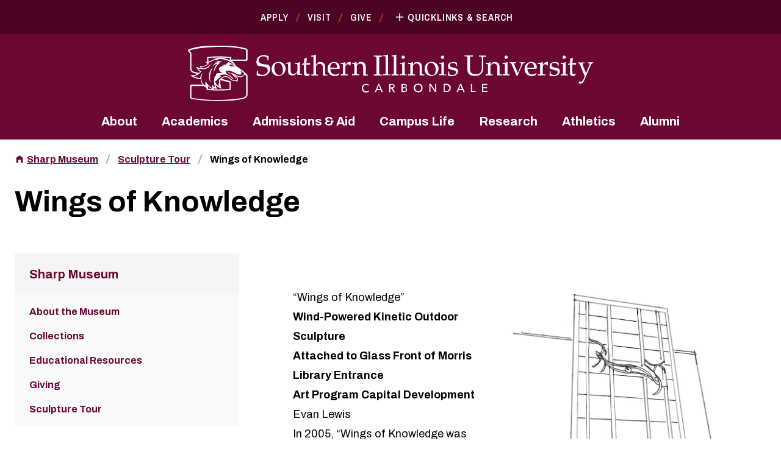

--- FILE ---
content_type: text/html; charset=UTF-8
request_url: https://museum.siu.edu/sculpture-tour/wings-of-knowledge.php
body_size: 40229
content:
<!DOCTYPE html>
<html lang="en">
	<head>
		



 
 
         












<meta charset="UTF-8"/>
<meta content="IE=edge" http-equiv="X-UA-Compatible"/>
<meta content="width=device-width, initial-scale=1.0" name="viewport"/>
    <title>Wings of Knowledge | Sharp Museum | SIU</title>
<meta content="" name="description"/>
<!-- Google Tag Manager -->
		
<script>(function(w,d,s,l,i){w[l]=w[l]||[];w[l].push({'gtm.start':
new Date().getTime(),event:'gtm.js'});var f=d.getElementsByTagName(s)[0],
j=d.createElement(s),dl=l!='dataLayer'?'&l='+l:'';j.async=true;j.src=
'https://www.googletagmanager.com/gtm.js?id='+i+dl;f.parentNode.insertBefore(j,f);
})(window,document,'script','dataLayer','GTM-5DGK6FZ');</script>

<!-- End Google Tag Manager -->
<link href="https://asset.siu.edu/_files/css/tailwind.css" rel="stylesheet" type="text/css"/>
<link href="https://asset.siu.edu/_files/css/custom.css" rel="stylesheet" type="text/css"/>
<link href="https://asset.siu.edu/_files/css/fancylinks.css" rel="stylesheet" type="text/css"/>
<link href="https://asset.siu.edu/_files/css/search-results.css" rel="stylesheet" type="text/css"/>
<noscript>
    <style>
      .hide-if-no-js {
        display: none !important;
      }
    </style>
</noscript>

<link href="https://fonts.googleapis.com" rel="preconnect"/>
<link crossorigin="crossorigin" href="https://fonts.gstatic.com" rel="preconnect"/>

<link href="https://fonts.googleapis.com/css2?family=Archivo+Narrow:ital,wght@0,400;0,600;1,400;1,600&family=Archivo:ital,wght@0,400;0,700;0,800;1,400;1,700;1,800&display=swap" rel="stylesheet" />

<script defer="defer" src="https://polyfill.io/v3/polyfill.min.js?features=ResizeObserver%2CMap%2CArray.prototype.flatMap%2CObject.fromEntries%2CDOMTokenList.prototype.replace%2CObject.entries%2CSet%2CIntersectionObserver%2CIntersectionObserverEntry"></script>
<script defer="defer" src="https://asset.siu.edu/_files/js/debounceAndThrottle.js"></script>
<script defer="defer" src="https://asset.siu.edu/_files/js/realVw.js"></script>
<script defer="defer" src="https://asset.siu.edu/_files/js/SiteHeader.js"></script>
<script defer="defer" src="https://asset.siu.edu/_files/js/container-query.js"></script>
<script defer="defer" src="https://asset.siu.edu/_files/js/Editorial.js"></script>

<script defer="defer" src="https://player.vimeo.com/api/player.js"></script>
<script defer="defer" src="https://asset.siu.edu/_files/js/HeroPageHeader.js"></script>
<script defer="defer" src="https://asset.siu.edu/_files/js/Accordion.js"></script>
<script defer="defer" src="https://asset.siu.edu/_files/js/Tabs.js"></script>

<script defer="defer" src="https://asset.siu.edu/_files/js/ResponsiveIframe.js"></script>

<script defer="defer" src="https://cdn.jsdelivr.net/npm/focus-visible@5.2.0/dist/focus-visible.min.js"></script>
<script defer="defer" src="https://asset.siu.edu/_files/js/linkify.js"></script>
<script defer="defer" src="https://asset.siu.edu/_files/js/FancyLink.js"></script>

<script src="https://cdnjs.cloudflare.com/ajax/libs/jquery/3.5.1/jquery.min.js"></script>

<script defer="defer" src="https://cdnjs.cloudflare.com/ajax/libs/magnific-popup.js/1.1.0/jquery.magnific-popup.min.js"></script>
<script defer="defer" src="https://asset.siu.edu/_files/js/Video.js"></script>
<script defer="defer" src="https://asset.siu.edu/_files/js/Gallery.js"></script>
<script defer="defer" src="https://asset.siu.edu/_files/js/Figure.js"></script>

<script defer="defer" src="https://asset.siu.edu/_files/fontawesome/js/solid.min.js"></script>
<script defer="defer" src="https://asset.siu.edu/_files/fontawesome/js/brands.min.js"></script>
<script defer="defer" src="https://asset.siu.edu/_files/fontawesome/js/fontawesome.min.js"></script>

    <script defer="defer" src="https://asset.siu.edu/_files/js/hh-custom.js"></script>

<script>
    jQuery(window).bind("load", function() {
   // code here
   
jQuery('link[href^="https://fw.cdn.technolutions.net/framework/base_safe"]').remove();
	
});
</script>


<link rel="stylesheet" type="text/css" href="https://cdnjs.cloudflare.com/ajax/libs/magnific-popup.js/1.1.0/magnific-popup.min.css" integrity="sha512-+EoPw+Fiwh6eSeRK7zwIKG2MA8i3rV/DGa3tdttQGgWyatG/SkncT53KHQaS5Jh9MNOT3dmFL0FjTY08And/Cw==" crossorigin="anonymous" referrerpolicy="no-referrer" />


	</head>
	
<body>
    <div>

	



 
 
         












                    

    
    
        <pass-through>
   
    


 
 
         













                    

    
    
        <header id="site-header">
        <h2 class="sr-only">Southern Illinois University</h2>
        <div aria-hidden="true" aria-label="Quicklinks and search" class="aria-hidden:invisible aria-hidden:overflow-y-hidden data-[is-transitioning]:overflow-y-hidden" id="quicklinks-menu" role="dialog" style="height: 0; transition: height 300ms;">
            <div class="" data-tw-theme="maroon-700">
                <div class="bg-theme-bg-color pt-3 pb-5 sm:pb-7 sidebar-up:pb-5 text-theme-text-color">
                    <div class="container">
                        <div class="space-y-5 sm:space-y-7">
                            <button aria-label="Close quicklinks and search" class="hide-if-no-js group/button flex items-center py-1 px-3 xs:py-1.5 sm:py-2 sm:px-4 mx-auto" id="quicklinks-closer" type="button">
                            <span aria-hidden="true" class="mask-x w-2.5 h-2.5 sm:w-3 sm:h-3 bg-theme-text-color group-hocus/button:bg-yellow-300 transition-colors"></span>
                            <span aria-hidden="true" class="ml-2 sm:ml-2.5 uppercase font-narrow font-semibold tracking-wider text-base sm:text-lg text-theme-text-color group-hocus/button:text-yellow-300 transition-colors">Close Menu</span>
                            </button>
                            <form action="https://siu.edu/search-results.php" class="space-y-4">
                                <label class="font-bold text-lg sm:text-xl" for="site-search">Search</label>
                                <div class="flex">
                                    <input class="bg-white text-black text-lg px-3 shrink grow min-w-0" id="site-search" name="q"/>
                                    <button class="inline-block text-left transition-colors text-base leading-tight py-2.5 px-4 sm:text-size-xl sm:py-3.5 sm:px-5 border-3 border-transparent font-narrow tracking-wider font-semibold text-theme-button-text-color bg-theme-button-bg-color hocus:bg-theme-button-hocus-bg-color [&amp;.ghost]:bg-transparent [&amp;.ghost]:border-theme-button-bg-color [&amp;.ghost]:text-theme-button-bg-color [&amp;.ghost]:hocus:bg-theme-button-bg-color [&amp;.ghost]:hocus:text-theme-button-text-color" type="submit">Go</button>
                                </div>
                            </form>
                            <nav aria-label="Quicklinks">
                                <ol class="columns-[calc(120rem/16)] gap-7 xs:gap-10 sm:gap-16 descendants:break-inside-avoid children:pb-3.5 -mb-3.5 sm:children:pb-5 sm:-mb-5 xl:children:pb-0 xl:gap-0 xl:flex flex-wrap xl:justify-between xl:children:mx-4 xl:-mx-4 xl:children:my-2 xl:-my-2" role="list">
                                                                                                                                                                            <li class="text-size-base sm:text-size-lg pl-[calc(22em/16)] relative">
                                                <a class="font-narrow font-semibold tracking-wider text-theme-fancy-link-color hocus:text-yellow-300 leading-tight before:inline-block before:mask-custom before:mask-contain before:bg-current before:absolute before:left-0 before:top-[calc(2em/16)] before:w-[calc(16em/16)] before:h-[calc(16em/16)]" href="https://siu.edu/jiffy/" style="--tw-mask-image: url('data:image/svg+xml,%3Csvg%20width%3D%2222%22%20height%3D%2222%22%20viewBox%3D%220%200%2022%2022%22%20fill%3D%22none%22%20xmlns%3D%22http%3A%2F%2Fwww.w3.org%2F2000%2Fsvg%22%3E%3Cg%20clip-path%3D%22url%28%23clip0_1817_26486%29%22%3E%3Cpath%20d%3D%22M3.66675%2012.8333H7.33341V9.16667H3.66675V12.8333ZM3.66675%2017.4167H7.33341V13.75H3.66675V17.4167ZM3.66675%208.25H7.33341V4.58333H3.66675V8.25ZM8.25008%2012.8333H19.2501V9.16667H8.25008V12.8333ZM8.25008%2017.4167H19.2501V13.75H8.25008V17.4167ZM8.25008%204.58333V8.25H19.2501V4.58333H8.25008Z%22%20fill%3D%22%23F1EFED%22%2F%3E%3C%2Fg%3E%3Cdefs%3E%3CclipPath%20id%3D%22clip0_1817_26486%22%3E%3Crect%20width%3D%2222%22%20height%3D%2222%22%20fill%3D%22white%22%2F%3E%3C%2FclipPath%3E%3C%2Fdefs%3E%3C%2Fsvg%3E')">A–Z Index</a>
                                            </li>
                                                                                                                                                                                                                                                                                                                                                                                                                                                                                                                                                                                                                                    <li class="text-size-base sm:text-size-lg pl-[calc(22em/16)] relative">
                                                <a class="font-narrow font-semibold tracking-wider text-theme-fancy-link-color hocus:text-yellow-300 leading-tight before:inline-block before:mask-custom before:mask-contain before:bg-current before:absolute before:left-0 before:top-[calc(2em/16)] before:w-[calc(16em/16)] before:h-[calc(16em/16)]" href="https://mycourses.siu.edu/d2l/login" style="--tw-mask-image: url('data:image/svg+xml,%3Csvg%20width%3D%2222%22%20height%3D%2222%22%20viewBox%3D%220%200%2022%2022%22%20fill%3D%22none%22%20xmlns%3D%22http%3A%2F%2Fwww.w3.org%2F2000%2Fsvg%22%3E%3Cg%20clip-path%3D%22url%28%23clip0_1817_26492%29%22%3E%3Cpath%20d%3D%22M4.58317%2012.0817V15.7483L10.9998%2019.25L17.4165%2015.7483V12.0817L10.9998%2015.5833L4.58317%2012.0817ZM10.9998%202.75L0.916504%208.25L10.9998%2013.75L19.2498%209.24917V15.5833H21.0832V8.25L10.9998%202.75Z%22%20fill%3D%22%23F1EFED%22%2F%3E%3C%2Fg%3E%3Cdefs%3E%3CclipPath%20id%3D%22clip0_1817_26492%22%3E%3Crect%20width%3D%2222%22%20height%3D%2222%22%20fill%3D%22white%22%2F%3E%3C%2FclipPath%3E%3C%2Fdefs%3E%3C%2Fsvg%3E')">D2L Brightspace</a>
                                            </li>
                                                                                                                                                                                                                                                                                                                                                                                                                                                                                                                                                                                            <li class="text-size-base sm:text-size-lg pl-[calc(22em/16)] relative">
                                                <a class="font-narrow font-semibold tracking-wider text-theme-fancy-link-color hocus:text-yellow-300 leading-tight before:inline-block before:mask-custom before:mask-contain before:bg-current before:absolute before:left-0 before:top-[calc(2em/16)] before:w-[calc(16em/16)] before:h-[calc(16em/16)]" href="https://login.microsoftonline.com/common/oauth2/authorize?client_id=00000002-0000-0ff1-ce00-000000000000&amp;redirect_uri=https%3a%2f%2foutlook.office365.com%2fowa%2f&amp;resource=00000002-0000-0ff1-ce00-000000000000&amp;response_mode=form_post&amp;response_type=code+id_token&amp;scope=openid&amp;msafed=0&amp;client-request-id=529366a6-796b-459c-82e3-6b84da5247ea&amp;protectedtoken=true&amp;claims=%7b%22id_token%22%3a%7b%22xms_cc%22%3a%7b%22values%22%3a%5b%22CP1%22%5d%7d%7d%7d&amp;domain_hint=siu.edu&amp;nonce=637484795371841078.7b5f566e-881a-4f2d-bf04-14de7d6849e7&amp;state=DcsxDoAgEAVR0NarrIAs_OU4kIXEysIQry_Fm26sMWZftsX6FYMcwcIoKSIIBw850dJIOXcSCZV4XEpteKbA2qFZuHTY9R7u-ap773l2nT8" style="--tw-mask-image: url('data:image/svg+xml,%3Csvg%20width%3D%2222%22%20height%3D%2222%22%20viewBox%3D%220%200%2022%2022%22%20fill%3D%22none%22%20xmlns%3D%22http%3A%2F%2Fwww.w3.org%2F2000%2Fsvg%22%3E%3Cg%20clip-path%3D%22url%28%23clip0_1817_26495%29%22%3E%3Cpath%20d%3D%22M17.4167%204.58333V17.4167H4.58333V4.58333H17.4167ZM18.425%202.75H3.575C3.11667%202.75%202.75%203.11667%202.75%203.575V18.425C2.75%2018.7917%203.11667%2019.25%203.575%2019.25H18.425C18.7917%2019.25%2019.25%2018.7917%2019.25%2018.425V3.575C19.25%203.11667%2018.7917%202.75%2018.425%202.75ZM10.0833%206.41667H15.5833V8.25H10.0833V6.41667ZM10.0833%2010.0833H15.5833V11.9167H10.0833V10.0833ZM10.0833%2013.75H15.5833V15.5833H10.0833V13.75ZM6.41667%206.41667H8.25V8.25H6.41667V6.41667ZM6.41667%2010.0833H8.25V11.9167H6.41667V10.0833ZM6.41667%2013.75H8.25V15.5833H6.41667V13.75Z%22%20fill%3D%22%23F1EFED%22%2F%3E%3C%2Fg%3E%3Cdefs%3E%3CclipPath%20id%3D%22clip0_1817_26495%22%3E%3Crect%20width%3D%2222%22%20height%3D%2222%22%20fill%3D%22white%22%2F%3E%3C%2FclipPath%3E%3C%2Fdefs%3E%3C%2Fsvg%3E')">Office 365</a>
                                            </li>
                                                                                                                                                                                                                                                                                                                                                                                                                                                                                                                                                                                            <li class="text-size-base sm:text-size-lg pl-[calc(22em/16)] relative">
                                                <a class="font-narrow font-semibold tracking-wider text-theme-fancy-link-color hocus:text-yellow-300 leading-tight before:inline-block before:mask-custom before:mask-contain before:bg-current before:absolute before:left-0 before:top-[calc(2em/16)] before:w-[calc(16em/16)] before:h-[calc(16em/16)]" href="https://salukinet.siu.edu/" style="--tw-mask-image: url('data:image/svg+xml,%3Csvg%20width%3D%2222%22%20height%3D%2222%22%20viewBox%3D%220%200%2022%2022%22%20fill%3D%22none%22%20xmlns%3D%22http%3A%2F%2Fwww.w3.org%2F2000%2Fsvg%22%3E%3Cg%20clip-path%3D%22url%28%23clip0_1817_26498%29%22%3E%3Cpath%20d%3D%22M4.12516%2011C5.39082%2011%206.41683%209.97399%206.41683%208.70833C6.41683%207.44268%205.39082%206.41667%204.12516%206.41667C2.85951%206.41667%201.8335%207.44268%201.8335%208.70833C1.8335%209.97399%202.85951%2011%204.12516%2011Z%22%20fill%3D%22%23F1EFED%22%2F%3E%3Cpath%20d%3D%22M8.25016%207.33333C9.51582%207.33333%2010.5418%206.30732%2010.5418%205.04167C10.5418%203.77601%209.51582%202.75%208.25016%202.75C6.98451%202.75%205.9585%203.77601%205.9585%205.04167C5.9585%206.30732%206.98451%207.33333%208.25016%207.33333Z%22%20fill%3D%22%23F1EFED%22%2F%3E%3Cpath%20d%3D%22M13.7502%207.33333C15.0158%207.33333%2016.0418%206.30732%2016.0418%205.04167C16.0418%203.77601%2015.0158%202.75%2013.7502%202.75C12.4845%202.75%2011.4585%203.77601%2011.4585%205.04167C11.4585%206.30732%2012.4845%207.33333%2013.7502%207.33333Z%22%20fill%3D%22%23F1EFED%22%2F%3E%3Cpath%20d%3D%22M17.8752%2011C19.1408%2011%2020.1668%209.97399%2020.1668%208.70833C20.1668%207.44268%2019.1408%206.41667%2017.8752%206.41667C16.6095%206.41667%2015.5835%207.44268%2015.5835%208.70833C15.5835%209.97399%2016.6095%2011%2017.8752%2011Z%22%20fill%3D%22%23F1EFED%22%2F%3E%3Cpath%20d%3D%22M15.8949%2013.6217C15.0974%2012.6867%2014.4283%2011.8892%2013.6216%2010.9542C13.1999%2010.4592%2012.6591%209.96417%2012.0174%209.74417C11.9166%209.7075%2011.8158%209.68%2011.7149%209.66167C11.4858%209.625%2011.2383%209.625%2010.9999%209.625C10.7616%209.625%2010.5141%209.625%2010.2758%209.67083C10.1749%209.68917%2010.0741%209.71667%209.97326%209.75333C9.33159%209.97333%208.79993%2010.4683%208.36909%2010.9633C7.57159%2011.8983%206.90243%2012.6958%206.09576%2013.6308C4.89493%2014.8317%203.41909%2016.1608%203.69409%2018.0217C3.95993%2018.9567%204.62909%2019.8825%205.82993%2020.1483C6.49909%2020.2858%208.63493%2019.745%2010.9083%2019.745H11.0733C13.3466%2019.745%2015.4824%2020.2767%2016.1516%2020.1483C17.3524%2019.8825%2018.0216%2018.9475%2018.2874%2018.0217C18.5716%2016.1517%2017.0958%2014.8225%2015.8949%2013.6217Z%22%20fill%3D%22%23F1EFED%22%2F%3E%3C%2Fg%3E%3Cdefs%3E%3CclipPath%20id%3D%22clip0_1817_26498%22%3E%3Crect%20width%3D%2222%22%20height%3D%2222%22%20fill%3D%22white%22%2F%3E%3C%2FclipPath%3E%3C%2Fdefs%3E%3C%2Fsvg%3E')">SalukiNet</a>
                                            </li>
                                                                                                                                                                                                                                                                                                                                                                                                                                                                                                                                                                                            <li class="text-size-base sm:text-size-lg pl-[calc(22em/16)] relative">
                                                <a class="font-narrow font-semibold tracking-wider text-theme-fancy-link-color hocus:text-yellow-300 leading-tight before:inline-block before:mask-custom before:mask-contain before:bg-current before:absolute before:left-0 before:top-[calc(2em/16)] before:w-[calc(16em/16)] before:h-[calc(16em/16)]" href="https://siu.edu/libraries/" style="--tw-mask-image: url('data:image/svg+xml,%3Csvg%20width%3D%2222%22%20height%3D%2222%22%20viewBox%3D%220%200%2022%2022%22%20fill%3D%22none%22%20xmlns%3D%22http%3A%2F%2Fwww.w3.org%2F2000%2Fsvg%22%3E%3Cg%20clip-path%3D%22url%28%23clip0_1817_26501%29%22%3E%3Cpath%20d%3D%22M19.2498%204.58333C18.2323%204.2625%2017.114%204.125%2016.0415%204.125C14.254%204.125%2012.329%204.49167%2010.9998%205.5C9.67067%204.49167%207.74567%204.125%205.95817%204.125C4.17067%204.125%202.24567%204.49167%200.916504%205.5V18.9292C0.916504%2019.1583%201.14567%2019.3875%201.37484%2019.3875C1.4665%2019.3875%201.51234%2019.3417%201.604%2019.3417C2.8415%2018.7458%204.629%2018.3333%205.95817%2018.3333C7.74567%2018.3333%209.67067%2018.7%2010.9998%2019.7083C12.2373%2018.9292%2014.4832%2018.3333%2016.0415%2018.3333C17.554%2018.3333%2019.1123%2018.6083%2020.3957%2019.2958C20.4873%2019.3417%2020.5332%2019.3417%2020.6248%2019.3417C20.854%2019.3417%2021.0832%2019.1125%2021.0832%2018.8833V5.5C20.5332%205.0875%2019.9373%204.8125%2019.2498%204.58333ZM19.2498%2016.9583C18.2415%2016.6375%2017.1415%2016.5%2016.0415%2016.5C14.4832%2016.5%2012.2373%2017.0958%2010.9998%2017.875V7.33333C12.2373%206.55417%2014.4832%205.95833%2016.0415%205.95833C17.1415%205.95833%2018.2415%206.09583%2019.2498%206.41667V16.9583Z%22%20fill%3D%22%23F1EFED%22%2F%3E%3Cpath%20d%3D%22M16.0415%209.625C16.8482%209.625%2017.6273%209.7075%2018.3332%209.86333V8.47C17.609%208.3325%2016.8298%208.25%2016.0415%208.25C14.4832%208.25%2013.0715%208.51583%2011.9165%209.01083V10.5325C12.9523%209.94583%2014.3915%209.625%2016.0415%209.625Z%22%20fill%3D%22%23F1EFED%22%2F%3E%3Cpath%20d%3D%22M11.9165%2011.4492V12.9708C12.9523%2012.3842%2014.3915%2012.0633%2016.0415%2012.0633C16.8482%2012.0633%2017.6273%2012.1458%2018.3332%2012.3017V10.9083C17.609%2010.7708%2016.8298%2010.6883%2016.0415%2010.6883C14.4832%2010.6883%2013.0715%2010.9633%2011.9165%2011.4492Z%22%20fill%3D%22%23F1EFED%22%2F%3E%3Cpath%20d%3D%22M16.0415%2013.1358C14.4832%2013.1358%2013.0715%2013.4017%2011.9165%2013.8967V15.4183C12.9523%2014.8317%2014.3915%2014.5108%2016.0415%2014.5108C16.8482%2014.5108%2017.6273%2014.5933%2018.3332%2014.7492V13.3558C17.609%2013.2092%2016.8298%2013.1358%2016.0415%2013.1358Z%22%20fill%3D%22%23F1EFED%22%2F%3E%3C%2Fg%3E%3Cdefs%3E%3CclipPath%20id%3D%22clip0_1817_26501%22%3E%3Crect%20width%3D%2222%22%20height%3D%2222%22%20fill%3D%22white%22%2F%3E%3C%2FclipPath%3E%3C%2Fdefs%3E%3C%2Fsvg%3E')">Libraries</a>
                                            </li>
                                                                                                                                                                                                                                                                                                                                                                                                                                                                                                                                                                                            <li class="text-size-base sm:text-size-lg pl-[calc(22em/16)] relative">
                                                <a class="font-narrow font-semibold tracking-wider text-theme-fancy-link-color hocus:text-yellow-300 leading-tight before:inline-block before:mask-custom before:mask-contain before:bg-current before:absolute before:left-0 before:top-[calc(2em/16)] before:w-[calc(16em/16)] before:h-[calc(16em/16)]" href="https://siu.university-tour.com/map.php" style="--tw-mask-image: url('data:image/svg+xml,%3Csvg%20width%3D%2222%22%20height%3D%2222%22%20viewBox%3D%220%200%2022%2022%22%20fill%3D%22none%22%20xmlns%3D%22http%3A%2F%2Fwww.w3.org%2F2000%2Fsvg%22%3E%3Cg%20clip-path%3D%22url%28%23clip0_1817_26504%29%22%3E%3Cpath%20d%3D%22M18.7917%202.75L18.645%202.7775L13.75%204.675L8.25%202.75L3.08%204.49167C2.8875%204.55583%202.75%204.72083%202.75%204.93167V18.7917C2.75%2019.0483%202.95167%2019.25%203.20833%2019.25L3.355%2019.2225L8.25%2017.325L13.75%2019.25L18.92%2017.5083C19.1125%2017.4442%2019.25%2017.2792%2019.25%2017.0683V3.20833C19.25%202.95167%2019.0483%202.75%2018.7917%202.75ZM13.75%2017.4167L8.25%2015.4825V4.58333L13.75%206.5175V17.4167Z%22%20fill%3D%22%23F1EFED%22%2F%3E%3C%2Fg%3E%3Cdefs%3E%3CclipPath%20id%3D%22clip0_1817_26504%22%3E%3Crect%20width%3D%2222%22%20height%3D%2222%22%20fill%3D%22white%22%2F%3E%3C%2FclipPath%3E%3C%2Fdefs%3E%3C%2Fsvg%3E')">Campus Map</a>
                                            </li>
                                                                                                                                                                                                                                                                                                                                                                                                                                                                                                                                                                                            <li class="text-size-base sm:text-size-lg pl-[calc(22em/16)] relative">
                                                <a class="font-narrow font-semibold tracking-wider text-theme-fancy-link-color hocus:text-yellow-300 leading-tight before:inline-block before:mask-custom before:mask-contain before:bg-current before:absolute before:left-0 before:top-[calc(2em/16)] before:w-[calc(16em/16)] before:h-[calc(16em/16)]" href="https://diversity.siu.edu/" style="--tw-mask-image: url('data:image/svg+xml,%3Csvg%20width%3D%2222%22%20height%3D%2222%22%20viewBox%3D%220%200%2022%2022%22%20fill%3D%22none%22%20xmlns%3D%22http%3A%2F%2Fwww.w3.org%2F2000%2Fsvg%22%3E%3Cg%20clip-path%3D%22url%28%23clip0_1817_26507%29%22%3E%3Cpath%20d%3D%22M11.0002%2019.5708L9.671%2018.3608C4.95016%2014.08%201.8335%2011.2567%201.8335%207.79167C1.8335%204.96833%204.05183%202.75%206.87516%202.75C8.47016%202.75%2010.001%203.4925%2011.0002%204.66583C11.9993%203.4925%2013.5302%202.75%2015.1252%202.75C17.9485%202.75%2020.1668%204.96833%2020.1668%207.79167C20.1668%2011.2567%2017.0502%2014.08%2012.3293%2018.37L11.0002%2019.5708Z%22%20fill%3D%22%23F1EFED%22%2F%3E%3C%2Fg%3E%3Cdefs%3E%3CclipPath%20id%3D%22clip0_1817_26507%22%3E%3Crect%20width%3D%2222%22%20height%3D%2222%22%20fill%3D%22white%22%2F%3E%3C%2FclipPath%3E%3C%2Fdefs%3E%3C%2Fsvg%3E')">Diversity</a>
                                            </li>
                                                                                                                                                                                                                                                                                                                                                                                                                                                                                                                                                                                            <li class="text-size-base sm:text-size-lg pl-[calc(22em/16)] relative">
                                                <a class="font-narrow font-semibold tracking-wider text-theme-fancy-link-color hocus:text-yellow-300 leading-tight before:inline-block before:mask-custom before:mask-contain before:bg-current before:absolute before:left-0 before:top-[calc(2em/16)] before:w-[calc(16em/16)] before:h-[calc(16em/16)]" href="https://www.siumed.edu/" style="--tw-mask-image: url('data:image/svg+xml,%3Csvg%20width%3D%2222%22%20height%3D%2222%22%20viewBox%3D%220%200%2022%2022%22%20fill%3D%22none%22%20xmlns%3D%22http%3A%2F%2Fwww.w3.org%2F2000%2Fsvg%22%3E%3Cg%20clip-path%3D%22url%28%23clip0_1817_26510%29%22%3E%3Cpath%20d%3D%22M18.3335%205.5H14.6668V3.66667C14.6668%202.65833%2013.8418%201.83333%2012.8335%201.83333H9.16683C8.1585%201.83333%207.3335%202.65833%207.3335%203.66667V5.5H3.66683C2.6585%205.5%201.8335%206.325%201.8335%207.33333V18.3333C1.8335%2019.3417%202.6585%2020.1667%203.66683%2020.1667H18.3335C19.3418%2020.1667%2020.1668%2019.3417%2020.1668%2018.3333V7.33333C20.1668%206.325%2019.3418%205.5%2018.3335%205.5ZM9.16683%203.66667H12.8335V5.5H9.16683V3.66667ZM14.6668%2013.75H11.9168V16.5H10.0835V13.75H7.3335V11.9167H10.0835V9.16667H11.9168V11.9167H14.6668V13.75Z%22%20fill%3D%22%23F1EFED%22%2F%3E%3C%2Fg%3E%3Cdefs%3E%3CclipPath%20id%3D%22clip0_1817_26510%22%3E%3Crect%20width%3D%2222%22%20height%3D%2222%22%20fill%3D%22white%22%2F%3E%3C%2FclipPath%3E%3C%2Fdefs%3E%3C%2Fsvg%3E')">Medicine</a>
                                            </li>
                                                                                                            </ol>
                            </nav>
                            <ul class="text-center sidebar-up:hidden" role="list">
                                                                                                                        <li class="inline-block relative mr-7 last:after:hidden last:mr-0 after:absolute after:top-1.5 after:-right-4 after:w-[2px] after:h-3.5 after:skew-x-[-20deg] after:bg-brown-500"><a class="font-narrow font-semibold tracking-wider uppercase text-base text-theme-fancy-link-color hocus:text-yellow-300" href="https://siu.edu/apply-now/index.php">Apply</a></li>
                                                                                                                        <li class="inline-block relative mr-7 last:after:hidden last:mr-0 after:absolute after:top-1.5 after:-right-4 after:w-[2px] after:h-3.5 after:skew-x-[-20deg] after:bg-brown-500"><a class="font-narrow font-semibold tracking-wider uppercase text-base text-theme-fancy-link-color hocus:text-yellow-300" href="https://siu.edu/visit/index.php">Visit</a></li>
                                                                                                                        <li class="inline-block relative mr-7 last:after:hidden last:mr-0 after:absolute after:top-1.5 after:-right-4 after:w-[2px] after:h-3.5 after:skew-x-[-20deg] after:bg-brown-500"><a class="font-narrow font-semibold tracking-wider uppercase text-base text-theme-fancy-link-color hocus:text-yellow-300" href="https://siuf.org/index.php">Give</a></li>
                                                            </ul>
                        </div>
                    </div>
                </div>
            </div>
        </div>
        <div class="" data-tw-theme="maroon-700">
            <div class="hidden sidebar-up:block bg-theme-bg-color py-4 text-theme-text-color">
                <div class="container">
                    <div class="flex justify-center items-center leading-0">
                        <ul role="list">
                                                                                                            <li class="inline-block relative mr-7 after:absolute after:top-1.5 after:-right-4 after:w-[2px] after:h-3.5 after:skew-x-[-20deg] after:bg-brown-500"><a class="font-narrow font-semibold tracking-wider uppercase text-base text-theme-fancy-link-color hocus:text-yellow-300" href="https://siu.edu/apply-now/index.php">Apply</a></li>
                                                                                                            <li class="inline-block relative mr-7 after:absolute after:top-1.5 after:-right-4 after:w-[2px] after:h-3.5 after:skew-x-[-20deg] after:bg-brown-500"><a class="font-narrow font-semibold tracking-wider uppercase text-base text-theme-fancy-link-color hocus:text-yellow-300" href="https://siu.edu/visit/index.php">Visit</a></li>
                                                                                                            <li class="inline-block relative mr-7 after:absolute after:top-1.5 after:-right-4 after:w-[2px] after:h-3.5 after:skew-x-[-20deg] after:bg-brown-500"><a class="font-narrow font-semibold tracking-wider uppercase text-base text-theme-fancy-link-color hocus:text-yellow-300" href="https://siuf.org/index.php">Give</a></li>
                                                    </ul>
                        <button aria-controls="quicklinks-menu" aria-expanded="false" aria-label="Quicklinks and Search" class="hide-if-no-js group/button inline-flex items-center py-1 -my-1 px-3" data-quicklinks-toggler="data-quicklinks-toggler" type="button">
                        <span aria-hidden="true" class="mask-x rotate-45 group-aria-expanded/button:rotate-0 w-2.5 h-2.5 bg-theme-text-color group-hocus/button:bg-yellow-300 transition-[background-color,transform]"></span>
                        <span aria-hidden="true" class="ml-2 uppercase font-narrow font-semibold tracking-wider text-base text-theme-text-color group-hocus/button:text-yellow-300 transition-colors">Quicklinks &amp; Search</span>
                        </button>
                    </div>
                </div>
            </div>
        </div>
        <div class="" data-tw-theme="maroon-500">
            <div class="bg-theme-bg-color py-4 text-theme-text-color">
                <div class="container">
                    <div class="space-y-4">
                        <div class="flex flex-wrap justify-between -mx-1.5 xs:items-center sidebar-up:justify-center sidebar-up:mx-0">
                            <div class="grow flex justify-center px-3">
                                                                        <a aria-label="SIU Homepage" class="grow min-w-[calc(150rem/16)] max-w-[calc(200rem/16)] sm:max-w-[calc(220rem/16)] md:max-w-[calc(503rem/16)] lg:max-w-[calc(670rem/16)]" href="https://siu.edu/">
                                                                                                                                                                                                                                                                                                                                                                                                                                                                                                                                                                                                                                    <svg xmlns="http://www.w3.org/2000/svg" aria-hidden="true" class="md:hidden" id="Layer_1" version="1.1" viewBox="0 0 320.1 130.5">
                                        <!-- Generator: Adobe Illustrator 29.5.0, SVG Export Plug-In . SVG Version: 2.1.0 Build 137)  -->
                                        <defs>
                                          <style>
                                            .st0 {
                                              fill: #fff;
                                            }
                                          </style>
                                        </defs>
                                        <g>
                                          <path class="st0" d="M315,102.1c-.9,0-1.7,0-2.6,0v.8h.7c.7.1,1.1.3,1.1.8s0,.4-.2.7l-3.2,7.8-3.1-7.5c-.2-.5-.2-.8-.2-1,0-.5.4-.7.9-.7h1v-.8c-1.1,0-2.1,0-3.1,0s-2.1,0-3.1,0v.8h.5c.6.1,1,.3,1.4,1.4l4.4,10.9-.6,1.6c-.5,1.2-1.4,3.4-2.9,3.5h0c-.4,0-1-.3-1.3-.6h-.4l-.6,2c.3.2.9.4,1.3.4,2.2,0,3.2-1.3,4.1-3.3l5.4-12.6c1-2.4,1.6-3.2,2.3-3.3h.8v-.8c-.9,0-1.7,0-2.5,0Z"/>
                                          <path class="st0" d="M298.5,101.8c0-1.1.1-2.6.3-3.8l-.3-.3c-.5.3-1.3.7-2.3,1,0,.7.1,1.4.1,2.1v1.9l-2.1.9v.6h2c0-.1,0,7.6,0,7.6,0,2.2,1.2,2.8,2.6,2.8s1.5,0,1.8-.3l1.3-1.4-.4-.5c-.4.2-.9.5-1.6.5-1.1,0-1.5-.6-1.5-1.9v-7h3.4l.2-1.5-3.7.2v-1Z"/>
                                          <path class="st0" d="M292,113.2c-.1-.3-.1-.8-.1-1.6v-9.8h-.2c-1,.3-2.6.8-4.2,1v.8h1c.6,0,.8,0,1,.3.1.2.2.8.2,1.7v6c0,.7,0,1.3-.1,1.6-.1.2-.4.4-.9.4h-1.2v.9c1,0,2,0,3.4,0s2.4,0,3.4,0v-.8h-1.2c-.5-.1-.8-.2-.9-.5Z"/>
                                          <path class="st0" d="M290.6,98.9c.8,0,1.5-.7,1.5-1.5s-.7-1.5-1.5-1.5-1.5.7-1.5,1.5.7,1.5,1.5,1.5Z"/>
                                          <path class="st0" d="M281.7,106.9c-2-.4-2.9-1-2.9-2.1s.4-2.2,2.6-2.2,3.1.8,3.1,2.2v.6h.8c0-1.1,0-2.1.1-3-1-.4-2.2-.7-3.5-.7-2.5,0-5,1-5,3.9s1,2.4,2.3,2.9c1.3.5,2.8.8,4,1.1.8.2,1.3.9,1.3,1.8,0,1.4-1.4,2.4-3.1,2.4s-3.5-.6-3.5-2.3v-1.1h-.8c0,1.3,0,2.5-.3,3.7,1.3.5,2.5.6,3.8.6,3,0,5.9-1.6,5.9-4.5s-1.5-2.9-4.7-3.4Z"/>
                                          <path class="st0" d="M271.8,102.8l-1.4,1.7h0v-2.7h-.2c-1,.3-2.6.8-4.2,1v.8h1c.6,0,.8,0,1,.3.1.2.2.8.2,1.7v6c0,.7,0,1.3-.1,1.6-.1.2-.4.4-.9.4h-1.2v.9c1,0,2,0,3.4,0s2.4,0,3.8,0v-.8h-1.4c-.6-.1-1-.2-1.1-.5-.1-.3-.1-.8-.1-1.6v-4.6c0-1.7,1.2-3,2.4-3s1.5.6,1.8,1.2h.6l.2-3.2c-.2-.2-.8-.3-1.2-.3-.7,0-1.6.3-2.3,1.1Z"/>
                                          <path class="st0" d="M259.6,101.7c-.9,0-1.7.3-2.6.7-.6.3-1.2.7-1.7,1.1-1.2,1-1.9,2.5-1.9,5.1s2.1,6.2,6.2,6.2,4.1-1.2,4.3-1.5l.5-.9-.3-.3c-1,.6-2,1.3-3.3,1.3-3.3,0-4.9-2.1-4.9-5.3h3.9c1.6,0,3.3-.1,4.9-.4,0-.4,0-.8,0-1.1,0-3-2.2-4.9-5.1-4.9ZM259.3,107.2c-1.1,0-2.3,0-3.4-.2v-.4c0-2.7,1.6-4.1,3.5-4.1s2.8,2,2.8,4.5c-.9,0-1.9,0-3,0Z"/>
                                          <path class="st0" d="M253.7,102c-.8,0-1.7,0-2.5,0s-1.7,0-2.5,0v.8h1.1c.4,0,.6.3.6.8s-.2,1.1-.5,1.9l-1.1,2.8c-.5,1.3-1.1,2.5-1.7,3.8l-3.2-7.7c-.2-.4-.2-.7-.2-1,0-.4.2-.5.7-.6h1.3v-.8c-1,0-2.1,0-3.1,0s-2.1,0-3.1,0v.8h.9c.5,0,.7.6.8.9l4.6,10.8h1.3c.4-.9.6-1.9,1.1-2.9l3.2-7c.4-.8.8-1.7,1.5-1.8h.8v-.8Z"/>
                                          <path class="st0" d="M237.6,113.2c-.1-.3-.1-.8-.1-1.6v-9.8h-.2c-1,.3-2.6.8-4.2,1v.8h1c.6,0,.8,0,1,.3.1.2.2.8.2,1.7v6c0,.7,0,1.3-.1,1.6-.1.2-.4.4-.9.4h-1.2v.9c1,0,2,0,3.4,0s2.4,0,3.4,0v-.8h-1.2c-.5-.1-.8-.2-.9-.5Z"/>
                                          <path class="st0" d="M236.2,98.9c.8,0,1.5-.7,1.5-1.5s-.7-1.5-1.5-1.5-1.5.7-1.5,1.5.7,1.5,1.5,1.5Z"/>
                                          <path class="st0" d="M230.1,113.2c-.1-.3-.1-.8-.1-1.6v-5.2c0-2.9-1.3-4.7-4.4-4.7s-1.6.2-2.2.7l-1.7,1.5.5.5c.6-.6,1.6-1,2.5-1,1.8,0,3.1,1.2,3.1,3.4v7.6c.6,0,1.4,0,2.1,0s1.5,0,2.2,0v-.8h-1.1c-.5-.1-.8-.2-.9-.5Z"/>
                                          <path class="st0" d="M221.4,104.1h0v-2.3h-.2c-1,.3-2.6.8-4.2,1v.8h1c.6,0,.8,0,1,.3.1.2.2.8.2,1.7v6c0,.7,0,1.3-.1,1.6-.1.2-.4.4-.9.4h-1.2v.9c.9,0,2,0,3.3,0s2.4,0,3.3,0v-.8h-1.2c-.5-.1-.8-.2-.9-.5-.1-.3-.1-.8-.1-1.6v-5.7c0-.5.3-1,.8-1.5l-.5-.5-.3.2Z"/>
                                          <path class="st0" d="M217.2,95.8c-1.2,0-2.1,0-3.2,0s-2,0-3.1,0v.8h1.2c.6.1,1,.2,1.1.5.2.3.2,1,.2,2v8.6c0,4.5-2.6,5.6-5.5,5.6s-5.5-1.1-5.5-4.9v-9.2c0-1,0-1.7.2-2,.2-.3.5-.4,1.1-.4h1.3v-.9c-1.4,0-2.7,0-3.9,0s-2.6,0-4,0v.8h1.3c.7.1,1,.2,1.1.5.2.3.2,1,.2,2v9.5c0,4.9,2.7,6.3,7.3,6.3s7.6-2.3,7.6-8.1v-7.8c0-1,0-1.7.2-2,.2-.3.5-.3,1.1-.4h1.2v-.9Z"/>
                                          <path class="st0" d="M186.7,106.9c-2-.4-2.9-1-2.9-2.1s.3-2.2,2.6-2.2,3.1.8,3.1,2.2v.6h.8c0-1.1,0-2.1.1-3-1-.4-2.2-.7-3.5-.7-2.5,0-5.1,1-5.1,3.9s1,2.4,2.3,2.9c1.3.5,2.8.8,3.9,1.1.8.2,1.3.9,1.3,1.8,0,1.4-1.5,2.4-3.1,2.4s-3.5-.6-3.5-2.3v-1.1h-.8c0,1.3,0,2.5-.3,3.7,1.3.5,2.5.6,3.8.6,3,0,5.9-1.6,5.9-4.5s-1.5-2.9-4.7-3.4Z"/>
                                          <path class="st0" d="M178.2,113.2c-.1-.3-.1-.8-.1-1.6v-9.8h-.2c-1,.3-2.6.8-4.2,1v.8h1c.6,0,.8,0,1,.3.1.2.2.8.2,1.7v6c0,.7,0,1.3-.1,1.6-.1.2-.4.4-.9.4h-1.2v.9c1,0,2,0,3.4,0s2.4,0,3.4,0v-.8h-1.2c-.5-.1-.7-.2-.9-.5Z"/>
                                          <path class="st0" d="M176.8,98.9c.8,0,1.5-.7,1.5-1.5s-.7-1.5-1.5-1.5-1.5.7-1.5,1.5.7,1.5,1.5,1.5Z"/>
                                          <path class="st0" d="M166.8,101.7c-.6,0-1.2,0-1.8.2l.2.8c.3,0,.6-.1,1-.1,2.6,0,4.2,3,4.2,6.4s-.8,4.3-2.6,4.8l.2.7c3-.8,5-3.4,5-6.7s-2.7-6.1-6.1-6.1Z"/>
                                          <path class="st0" d="M166.9,114c-3.4,0-4.5-3.7-4.5-6.6s.7-4.2,2.8-4.7l-.2-.8c-3.2.7-5.1,3.2-5.1,6.7s2.4,6.3,5.7,6.3h.2c.7,0,1.4,0,2.1-.3l-.2-.7c-.3,0-.5.1-.9.1Z"/>
                                          <path class="st0" d="M157.6,113.2c-.1-.3-.1-.8-.1-1.6v-5.2c0-2.9-1.3-4.7-4.4-4.7s-1.6.2-2.2.7l-1.7,1.5.5.5c.6-.6,1.6-1,2.5-1,1.8,0,3.1,1.2,3.1,3.4v7.6c.6,0,1.4,0,2.1,0s1.5,0,2.2,0v-.8h-1.1c-.5-.1-.8-.2-.9-.5Z"/>
                                          <path class="st0" d="M148.9,104.1h0v-2.3h-.2c-1,.3-2.6.8-4.2,1v.8h1c.6,0,.8,0,1,.3.1.2.2.8.2,1.7v6c0,.7,0,1.3-.1,1.6-.1.2-.4.4-.9.4h-1.2v.9c.9,0,2,0,3.3,0s2.4,0,3.3,0v-.8h-1.2c-.5-.1-.8-.2-.9-.5-.1-.3-.1-.8-.1-1.6v-5.7c0-.5.3-1,.8-1.5l-.5-.5-.3.2Z"/>
                                          <path class="st0" d="M141.4,113.2c-.1-.3-.1-.8-.1-1.6v-9.8h-.2c-1,.3-2.6.8-4.2,1v.8h1c.6,0,.8,0,1,.3.1.2.2.8.2,1.7v6c0,.7,0,1.3-.1,1.6-.1.2-.4.4-.9.4h-1.2v.9c1,0,2,0,3.4,0s2.4,0,3.4,0v-.8h-1.2c-.5-.1-.8-.2-.9-.5Z"/>
                                          <path class="st0" d="M140,98.9c.8,0,1.5-.7,1.5-1.5s-.7-1.5-1.5-1.5-1.5.7-1.5,1.5.7,1.5,1.5,1.5Z"/>
                                          <path class="st0" d="M133.6,113.2c-.1-.3-.1-.8-.1-1.6v-16.6l-.2-.2c-1.3.5-2.8.8-4.2,1v.8h1.5c.6,0,.7.5.7,1.1v13.9c0,.7,0,1.3-.1,1.6-.1.2-.4.4-.9.4h-1.2v.9c1,0,2,0,3.4,0s2.4,0,3.4,0v-.8h-1.2c-.5-.1-.8-.2-.9-.5Z"/>
                                          <path class="st0" d="M125.7,113.2c-.1-.3-.1-.8-.1-1.6v-16.6l-.2-.2c-1.3.5-2.8.8-4.2,1v.7h0s1.5,0,1.5,0c.6,0,.7.5.7,1.1v13.9c0,.7,0,1.3-.1,1.6-.1.2-.4.4-.9.4h-1.2v.9c1,0,2,0,3.4,0s2.4,0,3.4,0v-.8h-1.2c-.5-.1-.8-.2-.9-.5Z"/>
                                          <path class="st0" d="M112.3,95.8v.8h1.3c.7.1,1,.2,1.1.5.2.3.2,1,.2,2v12.1c0,1,0,1.7-.2,2-.2.3-.5.4-1.1.4h-1.3v.9c1.4,0,2.7,0,4,0s2.5,0,3.9,0v-.8h-1.3c-.6-.1-1-.2-1.1-.5-.2-.3-.2-1-.2-2v-12.1c0-1,0-1.7.2-2,.2-.3.5-.4,1.1-.4h1.3v-.9c-1.4,0-2.7,0-3.9,0s-2.6,0-4,0Z"/>
                                          <path class="st0" d="M105,113.2c-.1-.3-.1-.8-.1-1.6v-5.2c0-2.9-1.3-4.7-4.4-4.7s-1.6.2-2.2.7l-1.7,1.5.5.5c.6-.6,1.6-1,2.5-1,1.8,0,3.1,1.2,3.1,3.4v7.6c.6,0,1.4,0,2.1,0s1.5,0,2.2,0v-.8h-1.1c-.5-.1-.8-.2-.9-.5Z"/>
                                          <path class="st0" d="M96.2,104.1h0v-2.3h-.2c-1,.3-2.6.8-4.2,1v.8h1c.6,0,.8,0,1,.3.1.2.2.8.2,1.7v6c0,.7,0,1.3-.1,1.6-.1.2-.4.4-.9.4h-1.2v.9c.9,0,2,0,3.3,0s2.4,0,3.3,0v-.8h-1.2c-.5-.1-.8-.2-.9-.5-.1-.3-.1-.8-.1-1.6v-5.7c0-.5.3-1,.8-1.5l-.5-.5-.3.2Z"/>
                                          <path class="st0" d="M87.3,102.8l-1.5,1.7h0v-2.7h-.2c-1,.3-2.6.8-4.2,1v.8h1c.6,0,.8,0,1,.3.1.2.2.8.2,1.7v6c0,.7,0,1.3-.1,1.6-.1.2-.4.4-.9.4h-1.2v.9c1,0,2,0,3.4,0s2.4,0,3.8,0v-.8h-1.4c-.6-.1-1-.2-1.1-.5-.1-.3-.1-.8-.1-1.6v-4.6c0-1.7,1.2-3,2.4-3s1.5.6,1.8,1.2h.6l.2-3.2c-.2-.2-.8-.3-1.2-.3-.7,0-1.6.3-2.3,1.1Z"/>
                                          <path class="st0" d="M75.4,101.7c-.9,0-1.7.3-2.6.7-.6.3-1.2.7-1.7,1.1-1.2,1-1.9,2.5-1.9,5.1s2.1,6.2,6.2,6.2,3.5-.9,4.1-1.4c0,0,.1-.1.2-.2l.5-.9-.4-.3c-1,.6-2,1.3-3.3,1.3-3.3,0-4.9-2.1-4.9-5.3h3.9c1.6,0,3.3-.1,4.9-.4,0-.4,0-.8,0-1.1,0-1.1-.3-2.1-.8-2.9-.9-1.3-2.4-2-4.3-2ZM75.1,107.2c-1.1,0-2.3,0-3.4-.2v-.4c0-2.7,1.6-4.1,3.5-4.1s2.8,2,2.8,4.5c-.9,0-1.9,0-3,0Z"/>
                                          <path class="st0" d="M66.9,113.2c-.1-.3-.1-.8-.1-1.6v-5.2c0-2.9-1.3-4.7-4.4-4.7s-1.6.2-2.2.7l-1.5,1.3.5.5c.6-.5,1.4-.8,2.3-.8,1.8,0,3.1,1.2,3.1,3.4v7.6c.6,0,1.4,0,2.2,0s1.5,0,2.2,0v-.8h-1.1c-.5-.1-.8-.2-.9-.5Z"/>
                                          <path class="st0" d="M58.2,104.1h0v-9.1l-.2-.2c-1.3.5-2.8.8-4.2,1v.8h1.5c.6,0,.7.5.7,1.1v13.9c0,.7,0,1.3-.1,1.6-.1.2-.4.4-.9.4h-1.2v.9c.9,0,2,0,3.3,0s2.4,0,3.3,0v-.8h-1.2c-.5-.1-.8-.2-.9-.5-.1-.3-.1-.8-.1-1.6v-5.7c0-.5.4-1.2,1-1.7l-.5-.5-.5.4Z"/>
                                          <path class="st0" d="M49.6,101.8c0-1.1.1-2.6.3-3.8l-.3-.3c-.5.3-1.3.7-2.3,1,0,.7.1,1.4.1,2.1v1.9l-2.1.9v.6h2c0-.1,0,7.6,0,7.6,0,2.2,1.2,2.8,2.6,2.8s1.5,0,1.7-.3l1.3-1.4-.4-.5c-.4.2-.9.5-1.6.5-1.1,0-1.5-.6-1.5-1.9v-7h3.4l.2-1.5-3.7.2v-1Z"/>
                                          <path class="st0" d="M43.5,113.2c-.1-.3-.1-.8-.1-1.6v-9.8h-.2c-1,.3-2.6.8-4.2,1v.8h1c.6,0,.8,0,1,.3.1.2.2.8.2,1.7v4.4c0,.6-.4,1.4-1.1,2l.5.5.6-.5c0,1,0,1.7-.1,2.5.7,0,1.5,0,2.3,0s1.5,0,2.2,0v-.8h-1.1c-.5-.1-.8-.2-.9-.5Z"/>
                                          <path class="st0" d="M37.7,113c-2.5,0-2.9-1.1-2.9-3.3v-7.9h-.2c-1,.3-2.6.8-4.2,1v.8h1c.6,0,.8,0,1,.3.1.2.2.8.2,1.7v4.5c0,2.2,0,4.6,3.8,4.6s2.3-.4,3-1.1l1.2-1.1-.5-.5c-.6.6-1.5,1.1-2.4,1.1Z"/>
                                          <path class="st0" d="M23.7,101.7c-.6,0-1.2,0-1.8.2l.2.8c.3,0,.6-.1,1-.1,2.6,0,4.2,3,4.2,6.4s-.8,4.3-2.6,4.8l.2.7c3-.8,5-3.4,5-6.7s-2.7-6.1-6.1-6.1Z"/>
                                          <path class="st0" d="M23.8,114c-3.4,0-4.5-3.7-4.5-6.6s.7-4.2,2.8-4.7l-.2-.8c-3.2.7-5.1,3.2-5.1,6.7s2.4,6.3,5.7,6.3h.2c.7,0,1.4,0,2.1-.3l-.2-.7c-.3,0-.5.1-.9.1Z"/>
                                          <path class="st0" d="M9.3,103.7c-3.4-.4-4.4-1.5-4.4-3.3,0-2.7,2.1-3.9,4-3.9s2.2.2,2.9.6c1,.6,1.1.9,1.2,1.6l.2,1.5h.9c0-1.3.1-2.4.4-3.8-1.1-.4-2.7-1.1-4.9-1.1-3.2,0-6.9,1.9-6.9,6.1s1.7,4.1,5.9,4.6c2.7.3,4.7,1.1,4.7,3.6s-2.4,4.1-4.8,4.1-4.2-1-4.4-2.1l-.2-1.8h-.9v1c0,1,0,2.1-.2,3.1.9.4,2.7,1,4.6,1,4,0,8.1-2.2,8.1-6.8s-2.4-4-6.2-4.4Z"/>
                                        </g>
                                        <g>
                                          <polygon class="st0" points="214.8 126.3 218.4 126.3 218.4 125.4 214.8 125.4 214.8 123.2 218.6 123.2 218.6 122.2 213.8 122.2 213.8 129.8 218.8 129.8 218.8 128.9 214.8 128.9 214.8 126.3"/>
                                          <polygon class="st0" points="204.3 122.2 203.3 122.2 203.3 129.8 207.7 129.8 207.7 128.9 204.3 128.9 204.3 122.2"/>
                                          <path class="st0" d="M193.1,122.2l-3.3,7.6h1.2l.8-1.9h3.6l.8,1.9h1.2l-3.3-7.6h-1ZM192.1,127l1.4-3.6,1.4,3.6h-2.8Z"/>
                                          <path class="st0" d="M183.1,123.1c-.4-.3-.8-.5-1.3-.7-.5-.1-1-.2-1.5-.2h-2.6v7.6h2.6c.5,0,1,0,1.5-.2.5-.2.9-.4,1.3-.7.4-.3.7-.7,1-1.2.2-.5.4-1,.4-1.7s-.1-1.2-.4-1.7c-.2-.5-.6-.9-1-1.2ZM183.1,127.2c-.1.4-.4.7-.7.9-.3.2-.6.4-1,.5-.4.1-.8.2-1.3.2h-1.3v-5.7h1.3c.5,0,.9,0,1.3.2.4.1.7.3,1,.5.3.2.5.5.7.9.2.4.2.8.2,1.2s0,.9-.2,1.2Z"/>
                                          <polygon class="st0" points="169.8 128.3 169.8 128.3 165.8 122.2 164.4 122.2 164.4 129.8 165.5 129.8 165.5 123.6 165.5 123.6 169.5 129.8 170.9 129.8 170.9 122.2 169.8 122.2 169.8 128.3"/>
                                          <path class="st0" d="M156.8,123.1c-.4-.4-.8-.6-1.3-.8s-1-.3-1.6-.3-1.1,0-1.6.3c-.5.2-.9.5-1.3.8-.4.3-.6.8-.8,1.3-.2.5-.3,1-.3,1.6s0,1.1.3,1.6c.2.5.5.9.8,1.3.4.3.8.6,1.3.8.5.2,1,.3,1.6.3s1.1,0,1.6-.3c.5-.2.9-.5,1.3-.8.4-.4.6-.8.9-1.3.2-.5.3-1,.3-1.6s-.1-1.1-.3-1.6c-.2-.5-.5-.9-.9-1.3ZM156.6,127.2c-.1.4-.3.7-.6,1-.3.3-.6.5-.9.6-.4.2-.8.2-1.2.2s-.8,0-1.2-.2c-.4-.2-.6-.4-.9-.6-.3-.3-.4-.6-.6-1-.1-.4-.2-.8-.2-1.2s0-.8.2-1.2c.1-.4.3-.7.6-1,.2-.3.5-.5.9-.7.4-.2.7-.2,1.2-.2s.8,0,1.2.2c.4.2.7.4.9.7.2.3.4.6.6,1,.1.4.2.8.2,1.2s0,.8-.2,1.2Z"/>
                                          <path class="st0" d="M143.3,126.4c-.2-.2-.3-.3-.5-.4-.2,0-.4-.1-.7-.2h0c.4-.1.7-.3,1-.6.2-.3.4-.6.4-1.1s0-.7-.2-.9c-.1-.2-.3-.4-.5-.6-.2-.2-.5-.3-.8-.3-.3,0-.6,0-.9,0h-2.6v7.6h2.5c.4,0,.8,0,1.1-.1.3,0,.6-.2.9-.4.3-.2.5-.4.6-.7.1-.3.2-.6.2-1s0-.5-.1-.7c0-.2-.2-.4-.3-.6ZM139.5,123.1h1.2c.5,0,.9,0,1.2.3.3.2.5.5.5.9s0,.4-.1.5c0,.1-.2.3-.3.4-.1,0-.3.2-.5.2-.2,0-.4,0-.6,0h-1.4v-2.3ZM142.5,128.3c-.1.2-.3.3-.4.4-.2,0-.4.2-.6.2-.2,0-.5,0-.7,0h-1.3v-2.6h1.4c.6,0,1,0,1.3.3.3.2.5.5.5,1s0,.5-.2.6Z"/>
                                          <path class="st0" d="M131.5,125.7c.3-.3.5-.8.5-1.4s0-.7-.2-1c-.1-.3-.3-.5-.6-.6-.2-.2-.5-.3-.9-.4-.3,0-.7-.1-1-.1h-2.4v7.6h1.1v-3.4h1.1l1.9,3.4h1.3l-2.1-3.5c.5,0,1-.3,1.3-.7ZM129.1,125.6h-1.2v-2.4h1.3c.2,0,.5,0,.7,0,.2,0,.4.1.5.2.1,0,.3.2.4.4,0,.1.1.3.1.6s0,.4-.1.6c0,.1-.2.3-.4.4-.2,0-.4.2-.6.2-.2,0-.5,0-.7,0Z"/>
                                          <path class="st0" d="M116.6,122.2l-3.3,7.6h1.2l.8-1.9h3.6l.8,1.9h1.2l-3.3-7.6h-1ZM115.6,127l1.4-3.6,1.4,3.6h-2.9Z"/>
                                          <path class="st0" d="M106.5,128.8c-.4.2-.7.3-1.2.3s-.8,0-1.2-.2c-.4-.2-.7-.4-.9-.6-.3-.3-.4-.6-.6-1-.1-.4-.2-.8-.2-1.2s0-.8.2-1.2c.1-.4.3-.7.6-1,.2-.3.5-.5.9-.7.4-.2.8-.2,1.2-.2s.8,0,1.1.2c.3.2.6.4.8.6l.8-.6c-.1-.2-.3-.4-.5-.5-.2-.1-.4-.3-.7-.4-.2,0-.5-.2-.8-.2-.3,0-.5,0-.8,0-.6,0-1.1,0-1.6.3-.5.2-.9.5-1.3.8-.4.3-.6.8-.9,1.3-.2.5-.3,1-.3,1.6s0,1.1.3,1.6c.2.5.5.9.8,1.3.4.3.8.6,1.3.8.5.2,1,.3,1.6.3s1.2-.1,1.7-.4c.5-.2.9-.6,1.2-1l-.8-.6c-.2.3-.5.6-.9.8Z"/>
                                        </g>
                                        <g>
                                          <path class="st0" d="M180.9,23.3h23.6c1,0,1.8-.8,1.8-1.8V6.4c0-.7-.5-1.4-1.2-1.7-.5-.2-12.8-4.7-38-4.7s-37,.6-52,5.8c-.6.2-1,.7-1.2,1.3s0,1.2.4,1.7l2.8,3c.2.2.3.4.3.7v23.6c0,2.9,2.3,5.5,5.6,6.4l5.7,1.5c-3.5,2.1-7.3,2.3-10.9,2.2h-.3s-.2.6-.2.6l.2.2c6,4.3,14,5.2,15.7,5.4,0,3.4,1.7,6.4,3.6,8.6h-17.8c-1,0-1.8.8-1.8,1.8v18.3c0,.8.6,1.6,1.4,1.8.6.1,15.6,3.4,39.7,3.4s29.4-1.1,40.4-3.1c4.9-.9,7.3-3.5,7.3-7.8v-26.8c0-2.5-1.6-4.6-4.1-5.8-.2-.3-.4-.6-.6-.8-1.7-1.7-3.3-2.9-4.3-3.6l-.4-.3c-.9-.7-7.3-4.9-8.9-5.9-2.6-5.1-3.7-6.3-9.9-9.2-14.2-6.5-21-3-26.4-.1-2.2,1.2-4.2,2.2-6.5,2.4v-5.9c1.4,0,2.6-.2,3.7-.3,3.9-.3,6.8-.5,13.3-.5s14.1.4,16.9.6v2.6c0,1,.8,1.8,1.8,1.8ZM144.5,62.6c2.6,3,5.7,4.4,7.8,5.1-2.6-.1-5.2-.3-7.8-.5v-4.5s0,0,0-.1ZM159.9,21.3c7.2-1.7,15.6,1.9,18.8,3.3,5.7,2.5,6.1,5.9,8.2,8.4-3.7-1.3-1.5-4.9-11.5-7.8.6.5,1.1,1,1.3,1.5-1.8.3-3.7,1.5-4.4,3.2-2.5-.6-4.7.2-5.3.8,1.5-.1,2.9.4,3.8.9-2.8,0-4.9.4-6.3,1.1-.8.4-1.3.9-1.7,1.4-1.9,2.5,0,6.2,5.6,8.5-3.5-.5-7.6-.4-10.8,1.2-.3,1.5-.1,3,.5,4-.9-.4-1.5-.8-2-1.4-.3.8-.5,1.6-.7,2.5-.1.6-.3,1.2-.4,1.8-.7,4.1-.7,8.9,1.2,14-2.2-1-3.8-2.5-5-4.2.2,3.1,1.5,5.8,1.5,5.8-6-2-9.2-7.2-10.8-11-.7,1.7-1,3.6-.7,5.7,0,.6.2,1.2.4,1.8,0,0,0,.1,0,.2,0,0-.1-.1-.2-.2-.8-.6-1.4-1.2-2-1.8-5.5-5.5-4.7-11.6-3.5-15.1.2-.7.5-1.2.7-1.7.4-.8.7-1.3.7-1.3-.5.4-.9.8-1.2,1.2-.4.5-.8,1-1.2,1.6-.9,1.5-1.5,3.2-1.8,4.9-3-.2-6.5-1-10.5-2.9,0,0,4,0,8.2-3.1.6-.4,1.2-.9,1.7-1.4.9-.8,1.7-1.7,2.5-2.8-1.8-1.1-3.6-2.6-5.1-4.7,11.4,3.3,16.8-1.9,16.8-1.9,0,0,.5-1.4,2-3.1.4-.5.9-1,1.6-1.5.6-.5,1.3-1,2.2-1.5-1.1.3-2,.7-2.8,1.3-.6.4-1.2.9-1.8,1.4-2.2,2-4.5,4.3-10,5.1-1.3-.6-2.4-1.4-3.1-2.4,5,.2,7.6-1.7,10.2-3.5.7-.5,1.3-.9,2-1.3,0,0,0,0,0,0-.7-.3-1.3-.8-1.9-1.4-.1-.1-.3-.3-.4-.4.1,0,.3,0,.4,0,5.4.5,8.1-6.1,16.9-4.1-.6-.5-1.4-.9-2.3-1.1ZM195,38.2c1.6,1.1,2.7,1.9,4.5,3.5.3.3.7.7,1.1,1,.4.4.5.8.5,1.3-.2,1-1.3,2-2.2,2.4,0,0-1.6,1-3.4,1.1-4.5.2-11.3-5.6-15.5-5.4,2.9,1.4,3.2,5.5,8.2,7.1,2.7.8,2,4.4,1.9,5.1,0,.1-.1.2-.2.1-.5-.2-1.1-.6-1.5-1-.1.2-.3.4-.6.4-3.3,0-6-.9-9.4-4.4-1.4-1.4-5.4-3-9.4-1.5-1.9.7-2.8,1.9-4.3,3.4-.4.5-.9.9-1.5,1.5-.2.2-.5.4-.8.7-.5,3.1.4,6.6.4,6.6,0,0-.9-.6-1.9-1.7.6,2.8,2.3,5.5,2.3,5.5-4.7-2.1-6.3-5.4-6.6-8.5,1.9-1.1,3.2-2.2,4.3-3.2.6-.5,1.1-1,1.5-1.5,1-1,2-1.9,3.4-2.8-1.4-.7-4.4,0-4.4,0,5.9-4.5,13.7-3.2,18.3.5,2,1.6,3.1,3.8,6.8,4.2-2.8-.9-2.6-3.6-8-6.3-4.1-2-5.7-3.9-5.3-5.4-.5,0-.9,0-.9,0,0,0,1.1-1.8,4.2-1.9,1.1,0,2.3,0,3.5.5,5.6,1.9,14,8,17.1,5.3-.3-.7-.4-1.3-.4-1.9,0-.9.4-1.6.4-1.6,0,0,0-.1,0-.2-.2-.5-1-1.5-1.9-2.8ZM180,28.5c1.8.5,3.5,2.4,4.4,4.5-.4,0-1.8-.9-3.5-.7-.5-.6-2.6-1.7-3.7-1.5,1-.8,3.3-1,3.3-1,0,0-.1-.5-.6-1.2ZM142.7,60.9h0c0-.3-.1-.7-.1-1,.2.4.5.7.7,1.1-.2,0-.3,0-.5,0ZM154.9,67.8h0c-.6-1.4-.9-2-1.3-2.9,1.7,1.1,3.8,2,4.3,2.2h.3c0,0,.4-.3.4-.3v-.2c-.2-.4-.4-.8-.5-1.2-.5-1.3-1.1-3-1.6-5.3,2.6,4.1,8.4,6.2,9.2,6.5h.3c0,0,.3-.4.3-.4l-1-1.6c-.5-.8-.8-1.3-1.1-1.7h.2c0,.1.4-.2.4-.2v-.3c-.2-.6-1.6-5.5-1.2-8.2.4-.4.8-.7,1.1-1l13.9,3.6v10.5c-6.4.4-11.7.6-16.8.6s-4.6,0-6.9-.1ZM204.5,48.4v26.8c0,2.9-1.1,5.1-5.8,6-12.8,2.4-27.6,3.1-40.1,3.1-24.2,0-39.3-3.4-39.3-3.4v-18.3h19.6c1.6,1.4,3.1,2.4,3.9,3v2.6c0,.3.3.6.7.7,13.2,1.2,24.2.9,35.3.3.9,0,1.6-.7,1.6-1.4v-11.3c0-.6-.5-1.2-1.2-1.3l-13-3.4c1.1-1.1,1.9-1.9,3.2-2.5,5-1.9,7.9.9,9.4,2.3.2.2.4.3.5.5,2.9,2.6,5.7,2.9,8.8,3,.8.5,1.6,1,2.5.5.4-.2.7-.6.9-1.2.9-4-.9-6.1-2.9-6.7-1.8-.6-3-1.5-3.9-2.6,3.3,1.7,7.8,3.9,10.9,3.7,2.3-.1,5.4-1.8,6.4-3.2.2-.3.4-.6.5-.9,1.3.9,2.1,2.2,2.1,3.6ZM162.2,16.5c-8.5,0-10.9.4-17.2.7-.9,0-1.6.7-1.6,1.4v6.3c-.4,0-.8-.1-1.3-.3h-.3c0,0-.3.3-.3.3v.2c.3.6,1.1,1.4,1.9,2.1v.8c0,.3.1.6.4.8-4.3,3.2-10.3,2.7-11,2.6h-.3s-.3.4-.3.4v.2c.3.3,1.1,1.7,2.4,2.8-3.2-.4-6.7-1.6-7.2-1.7h-.3c0,0-.3.4-.3.4v.2c.6.8,3.2,4.9,6,6.7-.7.8-1.4,1.4-2.1,2l-7.2-1.9c-2.6-.7-4.3-2.5-4.3-4.6V12.5c0-.7-.3-1.4-.8-2l-2.8-3c13.5-4.7,36.8-5.7,51.4-5.7,25.2,0,37.4,4.6,37.4,4.6v15.1h-23.6v-3.6c0-.3-.3-.6-.7-.7-2.3-.2-9.6-.7-18-.7Z"/>
                                          <path class="st0" d="M160.2,25.7s-3.8.3-6.9,4.2c-.4.5-.7,1-1.1,1.6-.1.2-.2.4-.3.6,0,0,.2-.2.6-.5.4-.4,1-.9,1.8-1.4,1.3-.8,3.1-1.7,5.1-1.8-.9.8-1.7,1.6-2.3,2.5-.4.5-.7,1.1-1,1.6-2.9,5.4-2.4,11.8-2.4,11.8,0-2.7,1.3-7.3,4-11.4.4-.5.7-1.1,1.1-1.6,1.5-1.9,3.4-3.7,5.7-4.9,0,0-1.2-.4-3-.1,1.3-1,4.5-1.6,6.3-1.2-6.9-3.4-12.5,1.3-12.5,1.3,0,0,2.5-1.1,4.9-.7Z"/>
                                          <path class="st0" d="M181.1,46.2c0,0,.2,0,.2-.1v-1c-.1,0-.2-.1-.2-.1h-1c0,.1-.1.2,0,.3.2.2.6.6,1.1.9Z"/>
                                          <path class="st0" d="M176,40.2h-1.1s0,0,0,.1c0,.2,0,.7.7,1,0,0,0,0,0,0l.4-1s0,0,0,0Z"/>
                                          <path class="st0" d="M178.6,42l-.4-.5-.2-.8c0,0,0-.1-.2,0l-1.8.7c0,0-.1.1-.1.2.1.3.5.4.9.6.4.3.3.9,1.1,1.1,0,0,.2,0,.2,0l.6-1.1s0,0,0-.1Z"/>
                                          <path class="st0" d="M179.4,43.1l-1.2.4s0,0,0,0c0,.3.6.9,1.3,1.2,0,0,.1,0,.1,0v-1.6c0,0-.1,0-.2,0Z"/>
                                          <path class="st0" d="M187.2,51.8c.1,0,.2,0,.3,0,0,.1,0,.3.1.4.3.2.7,0,1.1-.2,0,0,0,0,0,0-.4,0-.6,0-.9-.2.5-.5.5-1.2.5-1.5,0,0,0,0-.1,0-.2.2-.7.5-1.7.7,0,0,0,0,0,0,0,.6.4.8.7.9Z"/>
                                          <path class="st0" d="M146.5,46.6c0,.6,0,1.2,0,1.9,0,3,.7,6.2,2.1,9.5-.7-3.3-.8-6.4-.7-9.1,0-.6,0-1.2.1-1.8.9-8.4,4.8-13.3,4.8-13.3-3.5,2.5-6,7.1-6.3,12.9Z"/>
                                        </g>
                                      </svg>
                                                                                                                                                                                                                                                                                                                                                                                                                                                                                                                                                                                                                                                                                                                                                                                                                                                                                                                                                                                                                                                                                                                                                                                                                                                                                                                                                                                                                                                                                                                                                                                                                                                                                                                                                                                                                                                                                                                                                                                                                                                                                                                                                                                                                                                                                                                                                                                                                                                                                                                                                                                                                                                                                                                                                                                                                                                                                                                                                                                                                                                                                                                                                                                                                                                                                                                                                                                                                                                                                                                                                                                                                                                                                                                                                                                                                                                                                                                                                                                                                                                                                                                                                                                                                                                                                                                                                                                                                                                                                                                                                                                                                                                                                                                                                                                                                                                                                                                                                                                                                                                                                                                                                                                                                                                                                                                                                                                                                                                                                                                                                                                                                                                                                                                                                                                                                                                                                                                                                                                                                                                                                                                                                                                                                                                                                                                                                                                                                                                                                                                                                                                                                                                                                                                                                                                                                                                                                                                                                                                                                                                                                                                                                                                                                                                                                                                                                                                                                        <svg xmlns="http://www.w3.org/2000/svg" aria-hidden="true" class="hidden md:flex" id="Layer_1" version="1.1" viewBox="0 0 325 46.9">
                                        <!-- Generator: Adobe Illustrator 29.5.0, SVG Export Plug-In . SVG Version: 2.1.0 Build 137)  -->
                                        <defs>
                                          <style>
                                            .st0 {
                                              fill: #fff;
                                            }
                                          </style>
                                        </defs>
                                        <g>
                                          <path class="st0" d="M35.8,13.5h12c.6,0,1-.5,1-1v-7.7c0-.4-.3-.8-.7-1-.3,0-6.5-2.4-19.5-2.4S9.9,1.6,2.2,4.3c-.3.1-.6.4-.7.7,0,.3,0,.7.3,1l1.4,1.5c0,0,.1.2.1.3v12c0,1.6,1.2,2.9,3,3.4l2.8.7c-1.7,1-3.6,1.1-5.3,1h-.2s-.1.3-.1.3h.1c3,2.3,7.1,2.8,8,2.8,0,1.7.8,3.1,1.8,4.3H4.3c-.6,0-1,.5-1,1v9.3c0,.5.3.9.8,1,.3,0,8,1.7,20.3,1.7s15-.5,20.7-1.6c2.6-.5,3.8-1.8,3.8-4.1v-13.7c0-1.3-.9-2.5-2.3-3.1,0,0-.1-.2-.2-.3-.9-.9-1.7-1.5-2.2-1.8l-.2-.2c-.5-.4-4.1-2.8-4.5-3-1.3-2.6-1.9-3.2-5.1-4.7-7.2-3.3-10.7-1.5-13.5,0-1.1.6-2.1,1.1-3.2,1.2v-2.8c.7,0,1.2,0,1.8-.1,2-.1,3.5-.2,6.8-.2s7,.2,8.5.3v1.2c0,.6.5,1,1,1ZM46.6,24.8c.1-.2.2-.3.2-.5.6.5,1,1.1,1,1.8v13.7c0,1.5-.6,2.6-3,3.1-6.6,1.2-14.1,1.6-20.5,1.6-12.3,0-20.1-1.7-20.1-1.7v-9.3h10c.8.8,1.6,1.3,2,1.5v1.3c0,.2.2.3.4.3,6.7.6,12.4.5,18,.1.5,0,.8-.3.8-.7v-5.8c0-.3-.3-.6-.6-.7l-6.6-1.7c.5-.6,1-1,1.6-1.2,2.5-1,3.9.4,4.8,1.2,0,0,.2.2.3.2,1.5,1.3,2.9,1.5,4.5,1.5.4.2.8.5,1.3.3.2-.1.4-.3.4-.6.5-2.1-.5-3.1-1.5-3.5-.9-.3-1.4-.7-1.9-1.2,1.7.8,3.9,1.9,5.4,1.9,1.2,0,2.8-.9,3.3-1.6ZM16.3,32.1c0,0,.1.2.2.3,0,0,0,0-.1,0h0c0,0,0-.2,0-.3ZM17.4,35.6v-2.1c1.1,1.2,2.4,1.9,3.4,2.3-1.1,0-2.2-.1-3.4-.2ZM24.3,35.4c0-.2-.1-.4-.2-.6-.2-.6-.6-1.5-.8-2.5,1.4,2,4.2,3.1,4.6,3.2h.2s.2-.2.2-.2l-.5-.8c-.2-.3-.4-.6-.5-.8h0s.3-.2.3-.2h0c0-.4-.8-2.9-.6-4.3.2-.1.3-.3.5-.4l7,1.8v5.2c-3.2.2-5.9.3-8.4.3s-2.4,0-3.6,0c-.3-.6-.4-.9-.6-1.3.8.5,1.9,1,2.1,1.1h.1c0,0,.2-.2.2-.2h0ZM44,24.3c-.2-.3-.2-.7-.2-1,0-.5.2-.8.2-.8,0,0,0-.1-.1-.2-.2-.3-.5-.7-.9-1.3.8.5,1.3.9,2.1,1.6.2.2.5.4.8.7.2.2.3.4.2.7,0,.5-.7,1-1.1,1.2,0,0-.8.5-1.8.6-2.3.1-5.8-2.9-7.9-2.8,1.5.7,1.6,2.8,4.2,3.6,1.4.4,1,2.2.9,2.6,0,0,0,0-.1,0-.3-.1-.5-.3-.8-.5,0,.1-.2.2-.3.2-1.7,0-3.1-.5-4.8-2.2-.7-.7-2.7-1.5-4.8-.8-1,.4-1.4.9-2.2,1.7-.3.3-.5.5-.9.8,0,0-.2.2-.3.2-.3,1.6.2,3.4.2,3.4,0,0-.4-.3-1-.9.3,1.5,1.2,2.8,1.2,2.8-2.4-1.1-3.2-2.7-3.4-4.3.9-.5,1.5-1.1,2.1-1.6.3-.3.6-.6.9-.8.5-.5,1-1,1.7-1.4-.7-.4-2.2,0-2.2,0,3-2.3,7-1.6,9.3.2,1,.8,1.6,1.9,3.5,2.2-1.4-.5-1.3-1.8-4.1-3.2-2.1-1-2.9-2-2.7-2.8-.3,0-.5,0-.5,0,0,0,.6-.9,2.1-1,.5,0,1.2,0,1.8.2,2.9,1,7.1,4.1,8.7,2.7ZM35.3,16c.9.3,1.8,1.2,2.3,2.3-.2,0-.9-.5-1.8-.4-.3-.3-1.3-.9-1.9-.8.5-.4,1.7-.5,1.7-.5,0,0,0-.3-.3-.6ZM26.2,12.9c-.3-.3-.7-.4-1.2-.6,3.7-.8,8,1,9.6,1.7,2.9,1.3,3.1,3,4.2,4.3-1.9-.6-.8-2.5-5.9-4,.3.2.5.5.7.8-.9.2-1.9.8-2.3,1.6-1.3-.3-2.4.1-2.7.4.8,0,1.5.2,2,.5-1.3,0-2.3.2-3.1.5-.5.2-.8.5-1.1.8-.9,1.3,0,3.2,2.9,4.3-1.8-.2-3.9-.2-5.5.6-.2.7,0,1.5.2,2-.4-.2-.8-.4-1-.7-.1.4-.3.8-.4,1.3,0,.3-.2.7-.2,1-.4,2.1-.3,4.5.6,7-1.1-.5-1.9-1.3-2.6-2.1,0,1.6.8,2.9.8,2.9-3-1-4.7-3.7-5.5-5.6-.3.8-.5,1.7-.4,2.8,0,.3.1.7.2,1,0,0,0,0,0,0,0,0,0,0-.1,0-.4-.3-.8-.7-1.2-1-2.6-2.7-2.3-5.7-1.7-7.5.1-.4.3-.7.4-1,.2-.4.4-.7.4-.7-.2.2-.4.4-.6.6-.3.3-.5.6-.7.9-.4.7-.7,1.5-.9,2.4-1.5,0-3.3-.5-5.3-1.5,0,0,1.9,0,4-1.5.3-.2.7-.5,1-.8.4-.4.9-.9,1.3-1.4-.9-.5-1.8-1.3-2.6-2.4,5.8,1.7,8.6-1,8.6-1,0,0,.3-.7,1-1.6.2-.3.6-.6.9-.8.3-.2.6-.4,1-.6-.5.1-.9.3-1.3.6-.4.2-.7.5-1,.8-1.1,1-2.3,2.2-5.1,2.6-.7-.3-1.2-.7-1.6-1.2,2.5,0,3.9-.9,5.2-1.8.3-.2.7-.5,1-.7-.1,0-.3-.1-.4-.2-.2-.1-.3-.2-.5-.4-.1,0-.2-.2-.3-.3.1,0,.2,0,.3,0,2.7.1,4.1-3.1,8.5-2.1ZM26.3,9.9c-4.3,0-5.6.2-8.8.4-.5,0-.8.3-.8.7v3.2c-.2,0-.4,0-.7-.1h-.1s-.2.2-.2.2h0c.1.5.5.9.9,1.2v.4c0,.2,0,.3.2.4-2.2,1.6-5.2,1.4-5.6,1.3h-.1s-.1.2-.1.2h0c0,.3.5.9,1.1,1.5-1.6-.2-3.2-.7-3.6-.9h-.2s-.2.2-.2.2h0c.3.5,1.5,2.6,3,3.5-.3.4-.7.7-1,1l-3.7-.9c-1.3-.3-2.2-1.3-2.2-2.4V7.8c0-.4-.1-.7-.4-1l-1.4-1.5c6.9-2.4,18.8-2.9,26.2-2.9,12.9,0,19.1,2.4,19.1,2.4v7.7h-12v-1.9c0-.2-.2-.3-.4-.3-1.2,0-4.9-.4-9.2-.4Z"/>
                                          <path class="st0" d="M21,17.8s.1-.1.3-.3c.2-.2.6-.5,1.1-.8.7-.4,1.5-.8,2.4-.8-.4.4-.8.8-1.1,1.2-.2.3-.4.6-.6.9-1.5,2.8-1.2,6-1.2,6,0-1.4.7-3.7,2-5.8.2-.3.4-.6.7-.9.8-.9,1.7-1.8,2.8-2.4,0,0-.6-.2-1.5,0,.7-.5,2.3-.8,3.2-.6-3.5-1.7-6.4.7-6.4.7,0,0,1.3-.6,2.5-.4,0,0-1.9.2-3.4,2-.2.3-.4.6-.6.9,0,0-.1.2-.2.3Z"/>
                                          <path class="st0" d="M35.9,25s0,0,0,0v-.5c0,0,0,0-.1,0h-.5c0,0,0,.1,0,.2,0,.1.3.3.6.5Z"/>
                                          <path class="st0" d="M39,27.9c0,0,.1,0,.2,0,0,0,0,.1,0,.2.1,0,.3,0,.5-.1,0,0,0,0,0,0-.2,0-.3,0-.4-.1.2-.2.2-.6.2-.8,0,0,0,0,0,0-.1,0-.4.3-.8.4,0,0,0,0,0,0,0,.3.2.4.4.5Z"/>
                                          <path class="st0" d="M34.6,22.9l-.2-.2v-.4c-.1,0-.2,0-.2,0l-.9.4s0,0,0,.1c0,.2.3.2.4.3.2.2.2.5.5.5,0,0,0,0,.1,0l.3-.6s0,0,0,0Z"/>
                                          <path class="st0" d="M33.3,21.9h-.5s0,0,0,0c0,0,0,.3.4.5,0,0,0,0,0,0l.2-.5s0,0,0,0Z"/>
                                          <path class="st0" d="M35,23.4l-.6.2s0,0,0,0c0,.1.3.5.7.6,0,0,0,0,0,0v-.8s0,0,0,0Z"/>
                                          <path class="st0" d="M18.3,25.3c0,.4,0,.7,0,1.1,0,1.5.4,3.1,1.1,4.7-.3-1.7-.4-3.2-.4-4.5,0-.4,0-.7,0-1.1.5-4.3,2.4-6.8,2.4-6.8-1.8,1.3-3.1,3.6-3.2,6.6Z"/>
                                        </g>
                                        <path class="st0" d="M321.4,14.6c-.7,0-1.4,0-2.2,0v.6h.6c.6,0,1,.2,1,.7s0,.3-.1.6l-2.7,6.7-2.6-6.3c-.2-.4-.2-.7-.2-.9,0-.5.3-.6.8-.6h.9v-.7c-.9,0-1.8,0-2.7,0s-1.8,0-2.7,0v.6h.4c.5,0,.8.3,1.2,1.2l3.8,9.2-.5,1.4c-.4,1-1.2,2.9-2.5,3h0c-.3,0-.8-.2-1.1-.5h-.3l-.5,1.7c.2.2.8.3,1.1.3,1.9,0,2.7-1.1,3.5-2.8l4.6-10.7c.9-2,1.4-2.7,1.9-2.8h.6v-.7c-.7,0-1.4,0-2.2,0Z"/>
                                        <path class="st0" d="M307.3,14.4c0-1,.1-2.2.2-3.2l-.3-.2c-.4.2-1.1.6-1.9.9,0,.6,0,1.2,0,1.8v1.6l-1.8.8v.5h1.7c0,0,0,6.5,0,6.5,0,1.8,1,2.4,2.2,2.4s1.3,0,1.5-.3l1.1-1.2-.3-.4c-.3.2-.8.4-1.3.4-1,0-1.3-.5-1.3-1.6v-6h2.9l.2-1.2h-3.1c0,.1,0-.7,0-.7Z"/>
                                        <path class="st0" d="M301.8,24.1c0-.3-.1-.7-.1-1.3v-8.3h-.2c-.9.3-2.2.7-3.6.8v.6h.8c.5,0,.7,0,.8.2.1.2.2.7.2,1.4v5.1c0,.6,0,1.1-.1,1.3,0,.2-.3.3-.7.3h-1v.8c.8,0,1.7,0,2.8,0s2,0,2.9,0v-.7h-1c-.4,0-.6-.2-.7-.4Z"/>
                                        <path class="st0" d="M300.6,11.9c.7,0,1.3-.6,1.3-1.3s-.6-1.3-1.3-1.3-1.3.6-1.3,1.3.6,1.3,1.3,1.3Z"/>
                                        <path class="st0" d="M293.1,18.8c-1.7-.3-2.5-.8-2.5-1.8s.3-1.8,2.2-1.8,2.7.7,2.7,1.9v.5h.6c0-.9,0-1.8.1-2.6-.9-.3-1.9-.6-2.9-.6-2.1,0-4.3.9-4.3,3.3s.8,2.1,1.9,2.5c1.1.4,2.4.7,3.4.9.7.2,1.1.8,1.1,1.5,0,1.2-1.2,2.1-2.7,2.1s-2.9-.5-2.9-1.9v-.9h-.7c0,1.1,0,2.2-.2,3.2,1.1.4,2.1.5,3.2.5,2.5,0,5-1.3,5-3.8s-1.3-2.5-4-2.9Z"/>
                                        <path class="st0" d="M284.7,15.3l-1.2,1.5h0v-2.3h-.2c-.8.3-2.2.7-3.6.8v.6h.8c.5,0,.7,0,.8.2.1.2.2.7.2,1.4v5.1c0,.6,0,1.1-.1,1.3,0,.2-.3.3-.7.3h-1v.8c.8,0,1.7,0,2.9,0s2,0,3.2,0v-.7h-1.2c-.5,0-.9-.2-1-.4,0-.3-.1-.7-.1-1.3v-3.9c0-1.5,1-2.5,2-2.5s1.3.5,1.6,1h.5l.2-2.7c-.2-.1-.7-.2-1-.2-.6,0-1.4.3-1.9.9Z"/>
                                        <path class="st0" d="M274.3,14.3c-.8,0-1.4.2-2.2.6-.5.2-1,.6-1.4.9-1,.8-1.6,2.1-1.6,4.4s1.8,5.3,5.3,5.3,3.5-1,3.7-1.3l.5-.8-.3-.2c-.9.5-1.7,1.1-2.8,1.1-2.8,0-4.1-1.8-4.1-4.5h3.3c1.4,0,2.8,0,4.1-.3,0-.3,0-.6,0-1,0-2.6-1.8-4.2-4.3-4.2ZM274.1,19c-.9,0-1.9,0-2.9-.1v-.3c0-2.3,1.3-3.5,3-3.5s2.4,1.7,2.4,3.9c-.8,0-1.6,0-2.5,0Z"/>
                                        <path class="st0" d="M269.3,14.6c-.7,0-1.4,0-2.1,0s-1.4,0-2.1,0v.6h.9c.4,0,.5.2.5.7s-.1.9-.4,1.6l-1,2.4c-.4,1.1-.9,2.1-1.4,3.2l-2.7-6.6c-.1-.3-.2-.6-.2-.8,0-.3.2-.5.6-.5h1.1v-.7c-.9,0-1.8,0-2.6,0s-1.8,0-2.7,0v.6h.8c.4,0,.6.5.7.8l3.9,9.2h1.1c.3-.8.5-1.6.9-2.5l2.7-5.9c.3-.7.7-1.5,1.3-1.5h.7v-.7Z"/>
                                        <path class="st0" d="M255.6,24.1c0-.3-.1-.7-.1-1.3v-8.3h-.2c-.9.3-2.2.7-3.6.8v.6h.8c.5,0,.7,0,.8.2.1.2.2.7.2,1.4v5.1c0,.6,0,1.1-.1,1.3,0,.2-.3.3-.7.3h-1.1v.8c.8,0,1.7,0,2.9,0s2,0,2.9,0v-.7h-1c-.4,0-.6-.2-.7-.4Z"/>
                                        <path class="st0" d="M254.4,11.9c.7,0,1.3-.6,1.3-1.3s-.6-1.3-1.3-1.3-1.3.6-1.3,1.3.6,1.3,1.3,1.3Z"/>
                                        <path class="st0" d="M249.3,24.1c0-.3-.1-.7-.1-1.3v-4.4c0-2.5-1.1-4-3.8-4s-1.3.1-1.8.6l-1.4,1.2-.2.2h0v-1.9h-.2c-.8.3-2.2.7-3.6.8v.6h.8c.5,0,.7,0,.8.2.1.2.2.7.2,1.4v5.1c0,.6,0,1.1-.1,1.3,0,.2-.3.3-.7.3h-1v.8c.8,0,1.7,0,2.8,0s2,0,2.8,0v-.7h-1c-.4,0-.6-.2-.7-.4,0-.3-.1-.7-.1-1.3v-4.8c0-.4.3-.9.7-1.3.5-.5,1.3-.9,2.1-.9,1.6,0,2.6,1,2.6,2.9v6.5c.5,0,1.2,0,1.8,0s1.3,0,1.9,0v-.7h-.9c-.4,0-.6-.2-.7-.4Z"/>
                                        <path class="st0" d="M236.1,12.1c0-.9,0-1.5.2-1.7.1-.2.4-.3,1-.3h1v-.8c-1,0-1.8,0-2.7,0s-1.7,0-2.7,0v.7h1c.5.1.8.2,1,.4.2.3.2.8.2,1.7v7.3c0,3.8-2.2,4.7-4.7,4.7s-4.7-.9-4.7-4.2v-7.9c0-.9,0-1.5.2-1.7.1-.2.4-.3,1-.3h1.1v-.8c-1.2,0-2.3,0-3.3,0s-2.2,0-3.4,0v.7h1.1c.6,0,.8.2,1,.4.2.3.2.8.2,1.7v8.1c0,4.2,2.3,5.3,6.2,5.3s6.5-2,6.5-6.8v-6.6Z"/>
                                        <path class="st0" d="M216.3,21.7c0-1.8-1.3-2.5-4-2.9-1.7-.3-2.5-.8-2.5-1.8s.3-1.8,2.2-1.8,2.7.7,2.7,1.9v.5h.6c0-.9,0-1.8.1-2.6-.9-.3-1.9-.6-2.9-.6-2.1,0-4.3.9-4.3,3.3s.8,2.1,1.9,2.5c1.1.4,2.4.7,3.4.9.7.2,1.1.8,1.1,1.5,0,1.2-1.2,2.1-2.7,2.1s-2.9-.5-2.9-1.9v-.9h-.7c0,1.1,0,2.2-.3,3.2,1.1.4,2.1.5,3.2.5,2.5,0,5-1.3,5-3.8Z"/>
                                        <path class="st0" d="M206.9,24.4h-1.1c-.4,0-.6-.2-.7-.4,0-.3-.1-.7-.1-1.3v-8.3h-.2c-.8.3-2.2.7-3.6.8v.6h.8c.5,0,.7,0,.8.2.1.2.2.7.2,1.4v5.1c0,.6,0,1.1-.1,1.3,0,.2-.3.3-.7.3h-1v.8c.8,0,1.7,0,2.9,0s2,0,2.9,0v-.7Z"/>
                                        <path class="st0" d="M203.9,11.9c.7,0,1.3-.6,1.3-1.3s-.6-1.3-1.3-1.3-1.3.6-1.3,1.3.6,1.3,1.3,1.3Z"/>
                                        <path class="st0" d="M195.4,14.3c-.5,0-1,0-1.5.1-2.8.6-4.3,2.7-4.3,5.7s2.1,5.3,4.9,5.3h.2c.6,0,1.2,0,1.8-.2,2.5-.7,4.2-2.9,4.2-5.7s-2.3-5.2-5.2-5.2ZM196.2,24.7c-.2,0-.5,0-.7,0-2.9,0-3.8-3.2-3.8-5.6s.6-3.6,2.3-4c.3,0,.5,0,.8,0,2.2,0,3.6,2.5,3.6,5.5s-.7,3.7-2.2,4.1Z"/>
                                        <path class="st0" d="M187.6,24.1c0-.3-.1-.7-.1-1.3v-4.4c0-2.5-1.1-4-3.8-4s-1.3.1-1.8.6l-1.4,1.2-.2.2h0v-1.9h-.2c-.8.3-2.2.7-3.6.8v.6h.8c.5,0,.7,0,.8.2.1.2.2.7.2,1.4v5.1c0,.6,0,1.1-.1,1.3,0,.2-.3.3-.7.3h-1v.8c.8,0,1.7,0,2.8,0s2,0,2.8,0v-.7h-1c-.4,0-.6-.2-.7-.4,0-.3-.1-.7-.1-1.3v-4.8c0-.4.3-.9.7-1.3.5-.5,1.3-.9,2.1-.9,1.6,0,2.6,1,2.6,2.9v6.5c.5,0,1.2,0,1.8,0s1.3,0,1.9,0v-.7h-.9c-.4,0-.6-.2-.7-.4Z"/>
                                        <path class="st0" d="M175.6,25.1v-.7h-1c-.4,0-.6-.2-.7-.4,0-.3-.1-.7-.1-1.3v-8.3h-.2c-.8.3-2.2.7-3.6.8v.6h.8c.5,0,.7,0,.8.2.1.2.2.7.2,1.4v5.1c0,.6,0,1.1-.1,1.3,0,.2-.3.3-.7.3h-1v.8c.8,0,1.7,0,2.8,0s2,0,2.9,0Z"/>
                                        <path class="st0" d="M172.6,11.9c.7,0,1.3-.6,1.3-1.3s-.6-1.3-1.3-1.3-1.3.6-1.3,1.3.6,1.3,1.3,1.3Z"/>
                                        <path class="st0" d="M167.2,24.1c0-.3-.1-.7-.1-1.3v-14.1l-.2-.2c-1.1.5-2.4.7-3.6.8v.6h1.3c.5,0,.6.4.6.9v11.8c0,.6,0,1.1-.1,1.3,0,.2-.3.3-.7.3h-1v.8c.8,0,1.7,0,2.8,0s2,0,2.9,0v-.7h-1c-.4,0-.6-.2-.7-.4Z"/>
                                        <path class="st0" d="M162.3,24.4h-1c-.4,0-.6-.2-.7-.4,0-.3-.1-.7-.1-1.3v-14.1l-.2-.2c-1.1.5-2.3.7-3.6.8v.6h0s1.3,0,1.3,0c.5,0,.6.4.6.9v11.8c0,.6,0,1.1-.1,1.3,0,.2-.3.3-.7.3h-1.1v.8c.8,0,1.7,0,2.9,0s2,0,2.9,0v-.7Z"/>
                                        <path class="st0" d="M155.8,25.1v-.7h-1.1c-.5,0-.8-.2-1-.4-.2-.2-.2-.8-.2-1.7v-10.2c0-.9,0-1.5.2-1.7.1-.2.4-.3,1-.3h1.1v-.8c-1.2,0-2.3,0-3.3,0s-2.2,0-3.4,0v.7h1.1c.6,0,.8.2,1,.4.2.3.2.8.2,1.7v10.2c0,.9,0,1.5-.2,1.7-.1.2-.4.3-1,.3h-1.1v.8c1.2,0,2.3,0,3.4,0s2.1,0,3.3,0Z"/>
                                        <path class="st0" d="M136.1,16.6c.5-.5,1.3-.9,2.1-.9,1.6,0,2.6,1,2.6,2.9v6.5c.5,0,1.2,0,1.8,0s1.3,0,1.9,0v-.7h-.9c-.4,0-.6-.2-.7-.4,0-.3-.1-.7-.1-1.3v-4.4c0-2.5-1.1-4-3.8-4s-1.3.1-1.8.6l-1.4,1.2-.2.2h0v-1.9h-.2c-.8.3-2.2.7-3.6.8v.6h.9c.5,0,.7,0,.8.2.1.2.2.7.2,1.4v5.1c0,.6,0,1.1-.1,1.3,0,.2-.3.3-.7.3h-1v.8c.8,0,1.7,0,2.8,0s2,0,2.8,0v-.7h-1c-.4,0-.6-.2-.7-.4,0-.3-.1-.7-.1-1.3v-4.8c0-.4.3-.9.7-1.3Z"/>
                                        <path class="st0" d="M127.9,15.3l-1.2,1.5h0v-2.3h-.2c-.8.3-2.2.7-3.6.8v.6h.8c.5,0,.7,0,.8.2.1.2.2.7.2,1.4v5.1c0,.6,0,1.1-.1,1.3,0,.2-.3.3-.7.3h-1v.8c.8,0,1.7,0,2.8,0s2,0,3.2,0v-.7h-1.2c-.5,0-.9-.2-1-.4,0-.3-.1-.7-.1-1.3v-3.9c0-1.5,1-2.5,2-2.5s1.3.5,1.6,1h.5l.2-2.7c-.2-.1-.7-.2-1-.2-.6,0-1.4.3-1.9.9Z"/>
                                        <path class="st0" d="M117.7,14.3c-.8,0-1.4.2-2.2.6-.5.2-1,.6-1.4.9-1.1.8-1.6,2.1-1.6,4.4s1.8,5.3,5.3,5.3,3-.8,3.5-1.1c0,0,.1,0,.1-.1l.5-.8-.3-.2c-.9.5-1.7,1.1-2.8,1.1-2.8,0-4.1-1.8-4.1-4.5h3.3c1.4,0,2.8,0,4.1-.3,0-.3,0-.6,0-1,0-1-.3-1.8-.7-2.5-.8-1.1-2.1-1.7-3.6-1.7ZM117.5,19c-.9,0-1.9,0-2.9-.1v-.3c0-2.3,1.3-3.5,3-3.5s2.4,1.7,2.4,3.9c-.8,0-1.6,0-2.5,0Z"/>
                                        <path class="st0" d="M110.6,24.1c0-.3-.1-.7-.1-1.3v-4.4c0-2.5-1.1-4-3.8-4s-1.3.1-1.8.6l-1.3,1.1-.4.4h0v-7.7l-.2-.2c-1.1.5-2.4.7-3.6.8v.6h1.3c.5,0,.6.4.6.9v11.8c0,.6,0,1.1-.1,1.3,0,.2-.3.3-.7.3h-1v.8c.8,0,1.7,0,2.8,0s2,0,2.8,0v-.7h-1c-.4,0-.6-.2-.7-.4,0-.3-.1-.7-.1-1.3v-4.8c0-.5.4-1,.9-1.4.5-.4,1.2-.7,1.9-.7,1.6,0,2.6,1,2.6,2.9v6.5c.5,0,1.2,0,1.8,0s1.3,0,1.9,0v-.7h-.9c-.4,0-.6-.2-.7-.4Z"/>
                                        <path class="st0" d="M95.8,14.4c0-1,.1-2.2.2-3.2l-.3-.2c-.4.2-1.1.6-1.9.9,0,.6,0,1.2,0,1.8v1.6l-1.8.8v.5h1.7c0,0,0,6.5,0,6.5,0,1.8,1,2.4,2.2,2.4s1.3,0,1.5-.3l1.1-1.2-.3-.4c-.3.2-.8.4-1.3.4-1,0-1.3-.5-1.3-1.6v-6h2.9l.2-1.2h-3.1c0,.1,0-.7,0-.7Z"/>
                                        <path class="st0" d="M90.6,24.1c0-.3-.1-.7-.1-1.3v-8.3h-.2c-.8.3-2.2.7-3.6.8v.6h.8c.5,0,.7,0,.8.2.1.2.2.7.2,1.4v3.7c0,.5-.4,1.2-.9,1.7-.5.5-1.3.9-2,.9-2.1,0-2.5-1-2.5-2.8v-6.7h-.2c-.8.3-2.2.7-3.6.8v.6h.8c.5,0,.7,0,.8.2.1.2.2.7.2,1.4v3.8c0,1.8,0,3.9,3.2,3.9s1.9-.3,2.6-.9l1-1,.5-.5c0,.8,0,1.5,0,2.1.6,0,1.3,0,1.9,0s1.3,0,1.9,0v-.7h-.9c-.4,0-.6-.2-.7-.4Z"/>
                                        <path class="st0" d="M73.8,14.3c-.5,0-1,0-1.5.1-2.8.6-4.3,2.7-4.3,5.7s2.1,5.3,4.9,5.3h.2c.6,0,1.2,0,1.8-.2,2.5-.7,4.2-2.9,4.2-5.7s-2.3-5.2-5.2-5.2ZM74.7,24.7c-.2,0-.5,0-.7,0-2.9,0-3.8-3.2-3.8-5.6s.6-3.6,2.3-4c.3,0,.5,0,.8,0,2.2,0,3.6,2.5,3.6,5.5s-.7,3.7-2.2,4.1Z"/>
                                        <path class="st0" d="M61.5,16c-2.9-.3-3.8-1.3-3.8-2.8,0-2.3,1.8-3.3,3.4-3.3s1.8.2,2.5.5c.9.5.9.8,1,1.4v1.3h.9c0-1.1,0-2.1.3-3.2-.9-.4-2.3-1-4.1-1-2.7,0-5.8,1.6-5.8,5.2s1.4,3.5,5,3.9c2.3.3,4,.9,4,3.1s-2,3.5-4.1,3.5-3.6-.9-3.7-1.8l-.2-1.5h-.7v.9c0,.8,0,1.8-.2,2.6.8.4,2.3.9,3.9.9,3.4,0,6.9-1.9,6.9-5.8s-2-3.4-5.3-3.7Z"/>
                                        <polygon class="st0" points="236.2 35.3 239.3 35.3 239.3 34.5 236.2 34.5 236.2 32.6 239.5 32.6 239.5 31.8 235.3 31.8 235.3 38.2 239.6 38.2 239.6 37.4 236.2 37.4 236.2 35.3"/>
                                        <polygon class="st0" points="227.3 31.8 226.4 31.8 226.4 38.2 230.2 38.2 230.2 37.4 227.3 37.4 227.3 31.8"/>
                                        <path class="st0" d="M217.8,31.8l-2.8,6.5h1l.7-1.6h3.1l.7,1.6h1l-2.8-6.5h-.8ZM216.9,35.8l1.2-3,1.2,3h-2.4Z"/>
                                        <path class="st0" d="M209.3,32.5c-.3-.3-.7-.5-1.1-.6-.4-.1-.8-.2-1.2-.2h-2.2v6.5h2.2c.4,0,.8,0,1.2-.2.4-.1.8-.3,1.1-.6.3-.3.6-.6.8-1,.2-.4.3-.9.3-1.4s-.1-1.1-.3-1.5c-.2-.4-.5-.7-.8-1ZM209.2,36c-.1.3-.3.6-.6.8-.2.2-.5.4-.9.5-.3.1-.7.2-1.1.2h-1.1v-4.9h1.1c.4,0,.8,0,1.1.2.3,0,.6.3.9.5.2.2.4.5.6.8.1.3.2.7.2,1.1s0,.7-.2,1Z"/>
                                        <polygon class="st0" points="198 36.9 198 36.9 194.6 31.8 193.4 31.8 193.4 38.2 194.3 38.2 194.3 32.9 194.3 32.9 197.8 38.2 198.9 38.2 198.9 31.8 198 31.8 198 36.9"/>
                                        <path class="st0" d="M187,32.5c-.3-.3-.7-.5-1.1-.7-.4-.2-.9-.2-1.4-.2s-.9,0-1.4.2c-.4.2-.8.4-1.1.7-.3.3-.5.6-.7,1.1-.2.4-.3.9-.3,1.4s0,1,.3,1.4c.2.4.4.8.7,1.1.3.3.7.5,1.1.7.4.2.9.2,1.4.2s.9,0,1.4-.2c.4-.2.8-.4,1.1-.7.3-.3.5-.7.7-1.1.2-.4.3-.9.3-1.4s0-1-.3-1.4c-.2-.4-.4-.8-.7-1.1ZM186.8,36c-.1.3-.3.6-.5.8-.2.2-.5.4-.8.5-.3.1-.6.2-1,.2s-.7,0-1-.2c-.3-.1-.5-.3-.8-.5-.2-.2-.4-.5-.5-.8-.1-.3-.2-.7-.2-1s0-.7.2-1c.1-.3.3-.6.5-.8.2-.2.5-.4.8-.6.3-.1.6-.2,1-.2s.7,0,1,.2c.3.1.6.3.8.6.2.2.4.5.5.8.1.3.2.6.2,1s0,.7-.2,1Z"/>
                                        <path class="st0" d="M175.5,35.3c-.1-.1-.3-.2-.5-.3-.2,0-.4-.1-.6-.2h0c.3-.1.6-.3.8-.5.2-.2.3-.5.3-.9s0-.6-.2-.8c-.1-.2-.3-.4-.5-.5-.2-.1-.4-.2-.7-.3-.2,0-.5,0-.7,0h-2.2v6.5h2.1c.3,0,.6,0,.9-.1.3,0,.5-.2.8-.3.2-.2.4-.3.5-.6.1-.2.2-.5.2-.8s0-.4-.1-.6c0-.2-.2-.3-.3-.5ZM172.2,32.5h1c.4,0,.8,0,1,.2.3.2.4.4.4.8s0,.3,0,.5c0,.1-.2.2-.3.3-.1,0-.3.2-.4.2-.2,0-.3,0-.5,0h-1.2v-2ZM174.8,36.9c0,.1-.2.2-.4.3-.2,0-.3.1-.5.2-.2,0-.4,0-.6,0h-1.1v-2.2h1.2c.5,0,.9,0,1.1.2.3.2.4.5.4.8s0,.4-.1.5Z"/>
                                        <path class="st0" d="M165.4,34.7c.3-.3.4-.7.4-1.2s0-.6-.2-.8c-.1-.2-.3-.4-.5-.5-.2-.1-.5-.2-.7-.3-.3,0-.6,0-.9,0h-2.1v6.5h.9v-2.9h1l1.6,2.9h1.1l-1.8-3c.5,0,.9-.3,1.1-.6ZM163.4,34.6h-1v-2.1h1.1c.2,0,.4,0,.6,0,.2,0,.3,0,.5.2.1,0,.2.2.3.3,0,.1.1.3.1.5s0,.4-.1.5c0,.1-.2.2-.3.3-.1,0-.3.1-.5.2-.2,0-.4,0-.6,0Z"/>
                                        <path class="st0" d="M152.8,31.8l-2.8,6.5h1l.6-1.6h3.1l.7,1.6h1l-2.8-6.5h-.8ZM152,35.8l1.2-3,1.2,3h-2.4Z"/>
                                        <path class="st0" d="M144.2,37.4c-.3.1-.6.2-1,.2s-.7,0-1-.2c-.3-.1-.6-.3-.8-.5-.2-.2-.4-.5-.5-.8-.1-.3-.2-.7-.2-1s0-.7.2-1c.1-.3.3-.6.5-.8.2-.2.5-.4.8-.6.3-.1.6-.2,1-.2s.6,0,.9.2c.3.2.5.3.7.5l.7-.5c-.1-.2-.3-.3-.4-.4-.2-.1-.4-.2-.6-.3-.2,0-.4-.1-.6-.2-.2,0-.5,0-.7,0-.5,0-.9,0-1.4.2-.4.2-.8.4-1.1.7-.3.3-.5.6-.7,1.1-.2.4-.3.9-.3,1.4s0,1,.3,1.4c.2.4.4.8.7,1.1.3.3.7.5,1.1.7.4.2.9.2,1.4.2s1.1-.1,1.5-.3c.4-.2.7-.5,1-.8l-.7-.5c-.2.3-.4.5-.7.6Z"/>
                                      </svg>
                                                                    </a>
                            </div>
                            <button aria-controls="mobile-menu" aria-expanded="false" aria-label="Main menu" class="hide-if-no-js sidebar-up:hidden order-first group/button relative w-9 h-9 sm:w-12 sm:h-12" id="mobile-menu-toggler" type="button">
                            <span aria-hidden="true" class="block absolute w-1/2 h-1/2 top-1/2 -translate-y-1/2 left-1/2 -translate-x-1/2">
                            <span class="block absolute top-1/2 w-full h-[.15rem] bg-current group-hocus/button:bg-yellow-300 transition-[background-color,opacity,transform] duration-300 will-change-transform -translate-y-1.5 sm:-translate-y-2 group-aria-expanded/button:translate-y-0 group-aria-expanded/button:rotate-45"></span>
                            <span class="block absolute top-1/2 w-full h-[.15rem] bg-current group-hocus/button:bg-yellow-300 transition-[background-color,opacity,transform] duration-300 will-change-transform group-aria-expanded/button:opacity-0"></span>
                            <span class="block absolute top-1/2 w-full h-[.15rem] bg-current group-hocus/button:bg-yellow-300 transition-[background-color,opacity,transform] duration-300 will-change-transform translate-y-1.5 sm:translate-y-2 group-aria-expanded/button:translate-y-0 group-aria-expanded/button:-rotate-45"></span>
                            </span>
                            </button>
                            <button aria-controls="quicklinks-menu" aria-expanded="false" aria-label="Quicklinks and Search" class="hide-if-no-js sidebar-up:hidden group/button w-9 h-9 sm:w-12 sm:h-12 p-2 sm:p-3" data-quicklinks-toggler="data-quicklinks-toggler" type="button">
                                <svg xmlns="http://www.w3.org/2000/svg" aria-hidden="true" class="transition-colors fill-white group-hocus/button:fill-yellow-300" viewBox="0 0 20 20">
                                    <path d="M14.2939 12.5786H13.3905L13.0703 12.2699C14.191 10.9663 14.8656 9.27387 14.8656 7.43282C14.8656 3.32762 11.538 0 7.43282 0C3.32762 0 0 3.32762 0 7.43282C0 11.538 3.32762 14.8656 7.43282 14.8656C9.27387 14.8656 10.9663 14.191 12.2699 13.0703L12.5786 13.3905V14.2939L18.2962 20L20 18.2962L14.2939 12.5786ZM7.43282 12.5786C4.58548 12.5786 2.28702 10.2802 2.28702 7.43282C2.28702 4.58548 4.58548 2.28702 7.43282 2.28702C10.2802 2.28702 12.5786 4.58548 12.5786 7.43282C12.5786 10.2802 10.2802 12.5786 7.43282 12.5786Z"/>
                                </svg>
                            </button>
                        </div>
                        <nav aria-label="Main" class="hidden sidebar-up:block hide-if-no-js">
                            <ol class="flex flex-wrap children:mx-5 -mx-5 children:my-1.5 -my-1.5 justify-center" role="list">
                                                                            <li>
            <a class="font-bold text-lg sm:text-xl aria-current:text-yellow-300 hocus:text-yellow-300" href="https://siu.edu/about-siu">About</a>
        </li>
                                            <li>
            <a class="font-bold text-lg sm:text-xl aria-current:text-yellow-300 hocus:text-yellow-300" href="https://academics.siu.edu">Academics</a>
        </li>
                                            <li>
            <a class="font-bold text-lg sm:text-xl aria-current:text-yellow-300 hocus:text-yellow-300" href="https://siu.edu/admissions">Admissions &amp; Aid</a>
        </li>
                                            <li>
            <a class="font-bold text-lg sm:text-xl aria-current:text-yellow-300 hocus:text-yellow-300" href="https://studentlife.siu.edu/">Campus Life</a>
        </li>
                                            <li>
            <a class="font-bold text-lg sm:text-xl aria-current:text-yellow-300 hocus:text-yellow-300" href="https://siu.edu/research">Research</a>
        </li>
                                            <li>
            <a class="font-bold text-lg sm:text-xl aria-current:text-yellow-300 hocus:text-yellow-300" href="https://siusalukis.com">Athletics</a>
        </li>
                                            <li>
            <a class="font-bold text-lg sm:text-xl aria-current:text-yellow-300 hocus:text-yellow-300" href="https://siualumni.com">Alumni</a>
        </li>
                                </ol>
                        </nav>
                        <noscript>
                            <div class="mt-6 space-y-4">
                                <details class="space-y-2">
                                    <summary class="text-xl cursor-pointer max-w-max">Quicklinks &amp; Search</summary>
                                    <div>
                                        <div class="" data-tw-theme="maroon-700">
                                            <div class="bg-theme-bg-color pt-3 pb-5 sm:pb-7 sidebar-up:pb-5 text-theme-text-color">
                                                <div class="container">
                                                    <div class="space-y-5 sm:space-y-7">
                                                        <button aria-label="Close quicklinks and search" class="hide-if-no-js group/button flex items-center py-1 px-3 xs:py-1.5 sm:py-2 sm:px-4 mx-auto" id="quicklinks-closer" type="button">
                                                        <span aria-hidden="true" class="mask-x w-2.5 h-2.5 sm:w-3 sm:h-3 bg-theme-text-color group-hocus/button:bg-yellow-300 transition-colors"></span>
                                                        <span aria-hidden="true" class="ml-2 sm:ml-2.5 uppercase font-narrow font-semibold tracking-wider text-base sm:text-lg text-theme-text-color group-hocus/button:text-yellow-300 transition-colors">Close Menu</span>
                                                        </button>
                                                        <form action="https://siu.edu/search-results.php" class="space-y-4">
                                                            <label class="font-bold text-lg sm:text-xl" for="site-search">Search</label>
                                                            <div class="flex">
                                                                <input class="bg-white text-black text-lg px-3 shrink grow min-w-0" id="site-search" name="q"/>
                                                                <button class="inline-block text-left transition-colors text-base leading-tight py-2.5 px-4 sm:text-size-xl sm:py-3.5 sm:px-5 border-3 border-transparent font-narrow tracking-wider font-semibold text-theme-button-text-color bg-theme-button-bg-color hocus:bg-theme-button-hocus-bg-color [&amp;.ghost]:bg-transparent [&amp;.ghost]:border-theme-button-bg-color [&amp;.ghost]:text-theme-button-bg-color [&amp;.ghost]:hocus:bg-theme-button-bg-color [&amp;.ghost]:hocus:text-theme-button-text-color" type="submit">Go</button>
                                                            </div>
                                                        </form>
                                                        <nav aria-label="Quicklinks">
                                                            <ol class="columns-[calc(120rem/16)] gap-7 xs:gap-10 sm:gap-16 descendants:break-inside-avoid children:pb-3.5 -mb-3.5 sm:children:pb-5 sm:-mb-5 xl:children:pb-0 xl:gap-0 xl:flex flex-wrap xl:justify-between xl:children:mx-4 xl:-mx-4 xl:children:my-2 xl:-my-2" role="list">
                                                                                                                                                                                                                                                                                            <li class="text-size-base sm:text-size-lg pl-[calc(22em/16)] relative">
                                                                            <a class="font-narrow font-semibold tracking-wider text-theme-fancy-link-color hocus:text-yellow-300 leading-tight before:inline-block before:mask-custom before:mask-contain before:bg-current before:absolute before:left-0 before:top-[calc(2em/16)] before:w-[calc(16em/16)] before:h-[calc(16em/16)]" href="https://siu.edu/jiffy/" style="--tw-mask-image: url('data:image/svg+xml,%3Csvg%20width%3D%2222%22%20height%3D%2222%22%20viewBox%3D%220%200%2022%2022%22%20fill%3D%22none%22%20xmlns%3D%22http%3A%2F%2Fwww.w3.org%2F2000%2Fsvg%22%3E%3Cg%20clip-path%3D%22url%28%23clip0_1817_26486%29%22%3E%3Cpath%20d%3D%22M3.66675%2012.8333H7.33341V9.16667H3.66675V12.8333ZM3.66675%2017.4167H7.33341V13.75H3.66675V17.4167ZM3.66675%208.25H7.33341V4.58333H3.66675V8.25ZM8.25008%2012.8333H19.2501V9.16667H8.25008V12.8333ZM8.25008%2017.4167H19.2501V13.75H8.25008V17.4167ZM8.25008%204.58333V8.25H19.2501V4.58333H8.25008Z%22%20fill%3D%22%23F1EFED%22%2F%3E%3C%2Fg%3E%3Cdefs%3E%3CclipPath%20id%3D%22clip0_1817_26486%22%3E%3Crect%20width%3D%2222%22%20height%3D%2222%22%20fill%3D%22white%22%2F%3E%3C%2FclipPath%3E%3C%2Fdefs%3E%3C%2Fsvg%3E')">A–Z Index</a>
                                                                        </li>
                                                                                                                                                                                                                                                                                                                                                                                                                                                                                                                                                                                                                                                                                                                                                                                                                                                                                                                                                                                                                                                                        <li class="text-size-base sm:text-size-lg pl-[calc(22em/16)] relative">
                                                                            <a class="font-narrow font-semibold tracking-wider text-theme-fancy-link-color hocus:text-yellow-300 leading-tight before:inline-block before:mask-custom before:mask-contain before:bg-current before:absolute before:left-0 before:top-[calc(2em/16)] before:w-[calc(16em/16)] before:h-[calc(16em/16)]" href="https://mycourses.siu.edu/d2l/login" style="--tw-mask-image: url('data:image/svg+xml,%3Csvg%20width%3D%2222%22%20height%3D%2222%22%20viewBox%3D%220%200%2022%2022%22%20fill%3D%22none%22%20xmlns%3D%22http%3A%2F%2Fwww.w3.org%2F2000%2Fsvg%22%3E%3Cg%20clip-path%3D%22url%28%23clip0_1817_26492%29%22%3E%3Cpath%20d%3D%22M4.58317%2012.0817V15.7483L10.9998%2019.25L17.4165%2015.7483V12.0817L10.9998%2015.5833L4.58317%2012.0817ZM10.9998%202.75L0.916504%208.25L10.9998%2013.75L19.2498%209.24917V15.5833H21.0832V8.25L10.9998%202.75Z%22%20fill%3D%22%23F1EFED%22%2F%3E%3C%2Fg%3E%3Cdefs%3E%3CclipPath%20id%3D%22clip0_1817_26492%22%3E%3Crect%20width%3D%2222%22%20height%3D%2222%22%20fill%3D%22white%22%2F%3E%3C%2FclipPath%3E%3C%2Fdefs%3E%3C%2Fsvg%3E')">D2L Brightspace</a>
                                                                        </li>
                                                                                                                                                                                                                                                                                                                                                                                                                                                                                                                                                                                                                                                                                                                                                                                                                                                                                                                                                                                                    <li class="text-size-base sm:text-size-lg pl-[calc(22em/16)] relative">
                                                                            <a class="font-narrow font-semibold tracking-wider text-theme-fancy-link-color hocus:text-yellow-300 leading-tight before:inline-block before:mask-custom before:mask-contain before:bg-current before:absolute before:left-0 before:top-[calc(2em/16)] before:w-[calc(16em/16)] before:h-[calc(16em/16)]" href="https://login.microsoftonline.com/common/oauth2/authorize?client_id=00000002-0000-0ff1-ce00-000000000000&amp;redirect_uri=https%3a%2f%2foutlook.office365.com%2fowa%2f&amp;resource=00000002-0000-0ff1-ce00-000000000000&amp;response_mode=form_post&amp;response_type=code+id_token&amp;scope=openid&amp;msafed=0&amp;client-request-id=529366a6-796b-459c-82e3-6b84da5247ea&amp;protectedtoken=true&amp;claims=%7b%22id_token%22%3a%7b%22xms_cc%22%3a%7b%22values%22%3a%5b%22CP1%22%5d%7d%7d%7d&amp;domain_hint=siu.edu&amp;nonce=637484795371841078.7b5f566e-881a-4f2d-bf04-14de7d6849e7&amp;state=DcsxDoAgEAVR0NarrIAs_OU4kIXEysIQry_Fm26sMWZftsX6FYMcwcIoKSIIBw850dJIOXcSCZV4XEpteKbA2qFZuHTY9R7u-ap773l2nT8" style="--tw-mask-image: url('data:image/svg+xml,%3Csvg%20width%3D%2222%22%20height%3D%2222%22%20viewBox%3D%220%200%2022%2022%22%20fill%3D%22none%22%20xmlns%3D%22http%3A%2F%2Fwww.w3.org%2F2000%2Fsvg%22%3E%3Cg%20clip-path%3D%22url%28%23clip0_1817_26495%29%22%3E%3Cpath%20d%3D%22M17.4167%204.58333V17.4167H4.58333V4.58333H17.4167ZM18.425%202.75H3.575C3.11667%202.75%202.75%203.11667%202.75%203.575V18.425C2.75%2018.7917%203.11667%2019.25%203.575%2019.25H18.425C18.7917%2019.25%2019.25%2018.7917%2019.25%2018.425V3.575C19.25%203.11667%2018.7917%202.75%2018.425%202.75ZM10.0833%206.41667H15.5833V8.25H10.0833V6.41667ZM10.0833%2010.0833H15.5833V11.9167H10.0833V10.0833ZM10.0833%2013.75H15.5833V15.5833H10.0833V13.75ZM6.41667%206.41667H8.25V8.25H6.41667V6.41667ZM6.41667%2010.0833H8.25V11.9167H6.41667V10.0833ZM6.41667%2013.75H8.25V15.5833H6.41667V13.75Z%22%20fill%3D%22%23F1EFED%22%2F%3E%3C%2Fg%3E%3Cdefs%3E%3CclipPath%20id%3D%22clip0_1817_26495%22%3E%3Crect%20width%3D%2222%22%20height%3D%2222%22%20fill%3D%22white%22%2F%3E%3C%2FclipPath%3E%3C%2Fdefs%3E%3C%2Fsvg%3E')">Office 365</a>
                                                                        </li>
                                                                                                                                                                                                                                                                                                                                                                                                                                                                                                                                                                                                                                                                                                                                                                                                                                                                                                                                                                                                    <li class="text-size-base sm:text-size-lg pl-[calc(22em/16)] relative">
                                                                            <a class="font-narrow font-semibold tracking-wider text-theme-fancy-link-color hocus:text-yellow-300 leading-tight before:inline-block before:mask-custom before:mask-contain before:bg-current before:absolute before:left-0 before:top-[calc(2em/16)] before:w-[calc(16em/16)] before:h-[calc(16em/16)]" href="https://salukinet.siu.edu/" style="--tw-mask-image: url('data:image/svg+xml,%3Csvg%20width%3D%2222%22%20height%3D%2222%22%20viewBox%3D%220%200%2022%2022%22%20fill%3D%22none%22%20xmlns%3D%22http%3A%2F%2Fwww.w3.org%2F2000%2Fsvg%22%3E%3Cg%20clip-path%3D%22url%28%23clip0_1817_26498%29%22%3E%3Cpath%20d%3D%22M4.12516%2011C5.39082%2011%206.41683%209.97399%206.41683%208.70833C6.41683%207.44268%205.39082%206.41667%204.12516%206.41667C2.85951%206.41667%201.8335%207.44268%201.8335%208.70833C1.8335%209.97399%202.85951%2011%204.12516%2011Z%22%20fill%3D%22%23F1EFED%22%2F%3E%3Cpath%20d%3D%22M8.25016%207.33333C9.51582%207.33333%2010.5418%206.30732%2010.5418%205.04167C10.5418%203.77601%209.51582%202.75%208.25016%202.75C6.98451%202.75%205.9585%203.77601%205.9585%205.04167C5.9585%206.30732%206.98451%207.33333%208.25016%207.33333Z%22%20fill%3D%22%23F1EFED%22%2F%3E%3Cpath%20d%3D%22M13.7502%207.33333C15.0158%207.33333%2016.0418%206.30732%2016.0418%205.04167C16.0418%203.77601%2015.0158%202.75%2013.7502%202.75C12.4845%202.75%2011.4585%203.77601%2011.4585%205.04167C11.4585%206.30732%2012.4845%207.33333%2013.7502%207.33333Z%22%20fill%3D%22%23F1EFED%22%2F%3E%3Cpath%20d%3D%22M17.8752%2011C19.1408%2011%2020.1668%209.97399%2020.1668%208.70833C20.1668%207.44268%2019.1408%206.41667%2017.8752%206.41667C16.6095%206.41667%2015.5835%207.44268%2015.5835%208.70833C15.5835%209.97399%2016.6095%2011%2017.8752%2011Z%22%20fill%3D%22%23F1EFED%22%2F%3E%3Cpath%20d%3D%22M15.8949%2013.6217C15.0974%2012.6867%2014.4283%2011.8892%2013.6216%2010.9542C13.1999%2010.4592%2012.6591%209.96417%2012.0174%209.74417C11.9166%209.7075%2011.8158%209.68%2011.7149%209.66167C11.4858%209.625%2011.2383%209.625%2010.9999%209.625C10.7616%209.625%2010.5141%209.625%2010.2758%209.67083C10.1749%209.68917%2010.0741%209.71667%209.97326%209.75333C9.33159%209.97333%208.79993%2010.4683%208.36909%2010.9633C7.57159%2011.8983%206.90243%2012.6958%206.09576%2013.6308C4.89493%2014.8317%203.41909%2016.1608%203.69409%2018.0217C3.95993%2018.9567%204.62909%2019.8825%205.82993%2020.1483C6.49909%2020.2858%208.63493%2019.745%2010.9083%2019.745H11.0733C13.3466%2019.745%2015.4824%2020.2767%2016.1516%2020.1483C17.3524%2019.8825%2018.0216%2018.9475%2018.2874%2018.0217C18.5716%2016.1517%2017.0958%2014.8225%2015.8949%2013.6217Z%22%20fill%3D%22%23F1EFED%22%2F%3E%3C%2Fg%3E%3Cdefs%3E%3CclipPath%20id%3D%22clip0_1817_26498%22%3E%3Crect%20width%3D%2222%22%20height%3D%2222%22%20fill%3D%22white%22%2F%3E%3C%2FclipPath%3E%3C%2Fdefs%3E%3C%2Fsvg%3E')">SalukiNet</a>
                                                                        </li>
                                                                                                                                                                                                                                                                                                                                                                                                                                                                                                                                                                                                                                                                                                                                                                                                                                                                                                                                                                                                    <li class="text-size-base sm:text-size-lg pl-[calc(22em/16)] relative">
                                                                            <a class="font-narrow font-semibold tracking-wider text-theme-fancy-link-color hocus:text-yellow-300 leading-tight before:inline-block before:mask-custom before:mask-contain before:bg-current before:absolute before:left-0 before:top-[calc(2em/16)] before:w-[calc(16em/16)] before:h-[calc(16em/16)]" href="https://siu.edu/libraries/" style="--tw-mask-image: url('data:image/svg+xml,%3Csvg%20width%3D%2222%22%20height%3D%2222%22%20viewBox%3D%220%200%2022%2022%22%20fill%3D%22none%22%20xmlns%3D%22http%3A%2F%2Fwww.w3.org%2F2000%2Fsvg%22%3E%3Cg%20clip-path%3D%22url%28%23clip0_1817_26501%29%22%3E%3Cpath%20d%3D%22M19.2498%204.58333C18.2323%204.2625%2017.114%204.125%2016.0415%204.125C14.254%204.125%2012.329%204.49167%2010.9998%205.5C9.67067%204.49167%207.74567%204.125%205.95817%204.125C4.17067%204.125%202.24567%204.49167%200.916504%205.5V18.9292C0.916504%2019.1583%201.14567%2019.3875%201.37484%2019.3875C1.4665%2019.3875%201.51234%2019.3417%201.604%2019.3417C2.8415%2018.7458%204.629%2018.3333%205.95817%2018.3333C7.74567%2018.3333%209.67067%2018.7%2010.9998%2019.7083C12.2373%2018.9292%2014.4832%2018.3333%2016.0415%2018.3333C17.554%2018.3333%2019.1123%2018.6083%2020.3957%2019.2958C20.4873%2019.3417%2020.5332%2019.3417%2020.6248%2019.3417C20.854%2019.3417%2021.0832%2019.1125%2021.0832%2018.8833V5.5C20.5332%205.0875%2019.9373%204.8125%2019.2498%204.58333ZM19.2498%2016.9583C18.2415%2016.6375%2017.1415%2016.5%2016.0415%2016.5C14.4832%2016.5%2012.2373%2017.0958%2010.9998%2017.875V7.33333C12.2373%206.55417%2014.4832%205.95833%2016.0415%205.95833C17.1415%205.95833%2018.2415%206.09583%2019.2498%206.41667V16.9583Z%22%20fill%3D%22%23F1EFED%22%2F%3E%3Cpath%20d%3D%22M16.0415%209.625C16.8482%209.625%2017.6273%209.7075%2018.3332%209.86333V8.47C17.609%208.3325%2016.8298%208.25%2016.0415%208.25C14.4832%208.25%2013.0715%208.51583%2011.9165%209.01083V10.5325C12.9523%209.94583%2014.3915%209.625%2016.0415%209.625Z%22%20fill%3D%22%23F1EFED%22%2F%3E%3Cpath%20d%3D%22M11.9165%2011.4492V12.9708C12.9523%2012.3842%2014.3915%2012.0633%2016.0415%2012.0633C16.8482%2012.0633%2017.6273%2012.1458%2018.3332%2012.3017V10.9083C17.609%2010.7708%2016.8298%2010.6883%2016.0415%2010.6883C14.4832%2010.6883%2013.0715%2010.9633%2011.9165%2011.4492Z%22%20fill%3D%22%23F1EFED%22%2F%3E%3Cpath%20d%3D%22M16.0415%2013.1358C14.4832%2013.1358%2013.0715%2013.4017%2011.9165%2013.8967V15.4183C12.9523%2014.8317%2014.3915%2014.5108%2016.0415%2014.5108C16.8482%2014.5108%2017.6273%2014.5933%2018.3332%2014.7492V13.3558C17.609%2013.2092%2016.8298%2013.1358%2016.0415%2013.1358Z%22%20fill%3D%22%23F1EFED%22%2F%3E%3C%2Fg%3E%3Cdefs%3E%3CclipPath%20id%3D%22clip0_1817_26501%22%3E%3Crect%20width%3D%2222%22%20height%3D%2222%22%20fill%3D%22white%22%2F%3E%3C%2FclipPath%3E%3C%2Fdefs%3E%3C%2Fsvg%3E')">Libraries</a>
                                                                        </li>
                                                                                                                                                                                                                                                                                                                                                                                                                                                                                                                                                                                                                                                                                                                                                                                                                                                                                                                                                                                                    <li class="text-size-base sm:text-size-lg pl-[calc(22em/16)] relative">
                                                                            <a class="font-narrow font-semibold tracking-wider text-theme-fancy-link-color hocus:text-yellow-300 leading-tight before:inline-block before:mask-custom before:mask-contain before:bg-current before:absolute before:left-0 before:top-[calc(2em/16)] before:w-[calc(16em/16)] before:h-[calc(16em/16)]" href="https://siu.university-tour.com/map.php" style="--tw-mask-image: url('data:image/svg+xml,%3Csvg%20width%3D%2222%22%20height%3D%2222%22%20viewBox%3D%220%200%2022%2022%22%20fill%3D%22none%22%20xmlns%3D%22http%3A%2F%2Fwww.w3.org%2F2000%2Fsvg%22%3E%3Cg%20clip-path%3D%22url%28%23clip0_1817_26504%29%22%3E%3Cpath%20d%3D%22M18.7917%202.75L18.645%202.7775L13.75%204.675L8.25%202.75L3.08%204.49167C2.8875%204.55583%202.75%204.72083%202.75%204.93167V18.7917C2.75%2019.0483%202.95167%2019.25%203.20833%2019.25L3.355%2019.2225L8.25%2017.325L13.75%2019.25L18.92%2017.5083C19.1125%2017.4442%2019.25%2017.2792%2019.25%2017.0683V3.20833C19.25%202.95167%2019.0483%202.75%2018.7917%202.75ZM13.75%2017.4167L8.25%2015.4825V4.58333L13.75%206.5175V17.4167Z%22%20fill%3D%22%23F1EFED%22%2F%3E%3C%2Fg%3E%3Cdefs%3E%3CclipPath%20id%3D%22clip0_1817_26504%22%3E%3Crect%20width%3D%2222%22%20height%3D%2222%22%20fill%3D%22white%22%2F%3E%3C%2FclipPath%3E%3C%2Fdefs%3E%3C%2Fsvg%3E')">Campus Map</a>
                                                                        </li>
                                                                                                                                                                                                                                                                                                                                                                                                                                                                                                                                                                                                                                                                                                                                                                                                                                                                                                                                                                                                    <li class="text-size-base sm:text-size-lg pl-[calc(22em/16)] relative">
                                                                            <a class="font-narrow font-semibold tracking-wider text-theme-fancy-link-color hocus:text-yellow-300 leading-tight before:inline-block before:mask-custom before:mask-contain before:bg-current before:absolute before:left-0 before:top-[calc(2em/16)] before:w-[calc(16em/16)] before:h-[calc(16em/16)]" href="https://diversity.siu.edu/" style="--tw-mask-image: url('data:image/svg+xml,%3Csvg%20width%3D%2222%22%20height%3D%2222%22%20viewBox%3D%220%200%2022%2022%22%20fill%3D%22none%22%20xmlns%3D%22http%3A%2F%2Fwww.w3.org%2F2000%2Fsvg%22%3E%3Cg%20clip-path%3D%22url%28%23clip0_1817_26507%29%22%3E%3Cpath%20d%3D%22M11.0002%2019.5708L9.671%2018.3608C4.95016%2014.08%201.8335%2011.2567%201.8335%207.79167C1.8335%204.96833%204.05183%202.75%206.87516%202.75C8.47016%202.75%2010.001%203.4925%2011.0002%204.66583C11.9993%203.4925%2013.5302%202.75%2015.1252%202.75C17.9485%202.75%2020.1668%204.96833%2020.1668%207.79167C20.1668%2011.2567%2017.0502%2014.08%2012.3293%2018.37L11.0002%2019.5708Z%22%20fill%3D%22%23F1EFED%22%2F%3E%3C%2Fg%3E%3Cdefs%3E%3CclipPath%20id%3D%22clip0_1817_26507%22%3E%3Crect%20width%3D%2222%22%20height%3D%2222%22%20fill%3D%22white%22%2F%3E%3C%2FclipPath%3E%3C%2Fdefs%3E%3C%2Fsvg%3E')">Diversity</a>
                                                                        </li>
                                                                                                                                                                                                                                                                                                                                                                                                                                                                                                                                                                                                                                                                                                                                                                                                                                                                                                                                                                                                    <li class="text-size-base sm:text-size-lg pl-[calc(22em/16)] relative">
                                                                            <a class="font-narrow font-semibold tracking-wider text-theme-fancy-link-color hocus:text-yellow-300 leading-tight before:inline-block before:mask-custom before:mask-contain before:bg-current before:absolute before:left-0 before:top-[calc(2em/16)] before:w-[calc(16em/16)] before:h-[calc(16em/16)]" href="https://www.siumed.edu/" style="--tw-mask-image: url('data:image/svg+xml,%3Csvg%20width%3D%2222%22%20height%3D%2222%22%20viewBox%3D%220%200%2022%2022%22%20fill%3D%22none%22%20xmlns%3D%22http%3A%2F%2Fwww.w3.org%2F2000%2Fsvg%22%3E%3Cg%20clip-path%3D%22url%28%23clip0_1817_26510%29%22%3E%3Cpath%20d%3D%22M18.3335%205.5H14.6668V3.66667C14.6668%202.65833%2013.8418%201.83333%2012.8335%201.83333H9.16683C8.1585%201.83333%207.3335%202.65833%207.3335%203.66667V5.5H3.66683C2.6585%205.5%201.8335%206.325%201.8335%207.33333V18.3333C1.8335%2019.3417%202.6585%2020.1667%203.66683%2020.1667H18.3335C19.3418%2020.1667%2020.1668%2019.3417%2020.1668%2018.3333V7.33333C20.1668%206.325%2019.3418%205.5%2018.3335%205.5ZM9.16683%203.66667H12.8335V5.5H9.16683V3.66667ZM14.6668%2013.75H11.9168V16.5H10.0835V13.75H7.3335V11.9167H10.0835V9.16667H11.9168V11.9167H14.6668V13.75Z%22%20fill%3D%22%23F1EFED%22%2F%3E%3C%2Fg%3E%3Cdefs%3E%3CclipPath%20id%3D%22clip0_1817_26510%22%3E%3Crect%20width%3D%2222%22%20height%3D%2222%22%20fill%3D%22white%22%2F%3E%3C%2FclipPath%3E%3C%2Fdefs%3E%3C%2Fsvg%3E')">Medicine</a>
                                                                        </li>
                                                                                                                                                                                                </ol>
                                                        </nav>
                                                        <ul class="text-center sidebar-up:hidden" role="list">
                                                                                                                                                                                                            <li class="inline-block relative mr-7 last:after:hidden last:mr-0 after:absolute after:top-1.5 after:-right-4 after:w-[2px] after:h-3.5 after:skew-x-[-20deg] after:bg-brown-500"><a class="font-narrow font-semibold tracking-wider uppercase text-base text-theme-fancy-link-color hocus:text-yellow-300" href="https://siu.edu/apply-now/index.php">Apply</a></li>
                                                                                                                                                                                                            <li class="inline-block relative mr-7 last:after:hidden last:mr-0 after:absolute after:top-1.5 after:-right-4 after:w-[2px] after:h-3.5 after:skew-x-[-20deg] after:bg-brown-500"><a class="font-narrow font-semibold tracking-wider uppercase text-base text-theme-fancy-link-color hocus:text-yellow-300" href="https://siu.edu/visit/index.php">Visit</a></li>
                                                                                                                                                                                                            <li class="inline-block relative mr-7 last:after:hidden last:mr-0 after:absolute after:top-1.5 after:-right-4 after:w-[2px] after:h-3.5 after:skew-x-[-20deg] after:bg-brown-500"><a class="font-narrow font-semibold tracking-wider uppercase text-base text-theme-fancy-link-color hocus:text-yellow-300" href="https://siuf.org/index.php">Give</a></li>
                                                                                                                    </ul>
                                                    </div>
                                                </div>
                                            </div>
                                        </div>
                                    </div>
                                </details>
                                <details>
                                    <summary class="text-xl cursor-pointer max-w-max">Main Menu</summary>
                                    <div>
                                        <div>
                                            <div class="header-navigation-container-hook" id="header-navigation-container">
                                                         
                            
            
        
            
                                                </div>
                                            <div class="" data-tw-theme="maroon-500">
                                                <div class="bg-theme-bg-color py-5 sm:pt-8 text-theme-text-color">
                                                    <div class="container">
                                                        <div class="space-y-5">
                                                            <nav aria-label="Main">
                                                                <ol class="sm:columns-2 gap-10 descendants:break-inside-avoid children:pb-4 -mb-4" role="list">
                                                                                                                <li>
            <a class="font-bold text-lg sm:text-xl aria-current:text-yellow-300 hocus:text-yellow-300" href="https://siu.edu/about-siu">About</a>
        </li>
                                            <li>
            <a class="font-bold text-lg sm:text-xl aria-current:text-yellow-300 hocus:text-yellow-300" href="https://academics.siu.edu">Academics</a>
        </li>
                                            <li>
            <a class="font-bold text-lg sm:text-xl aria-current:text-yellow-300 hocus:text-yellow-300" href="https://siu.edu/admissions">Admissions &amp; Aid</a>
        </li>
                                            <li>
            <a class="font-bold text-lg sm:text-xl aria-current:text-yellow-300 hocus:text-yellow-300" href="https://studentlife.siu.edu/">Campus Life</a>
        </li>
                                            <li>
            <a class="font-bold text-lg sm:text-xl aria-current:text-yellow-300 hocus:text-yellow-300" href="https://siu.edu/research">Research</a>
        </li>
                                            <li>
            <a class="font-bold text-lg sm:text-xl aria-current:text-yellow-300 hocus:text-yellow-300" href="https://siusalukis.com">Athletics</a>
        </li>
                                            <li>
            <a class="font-bold text-lg sm:text-xl aria-current:text-yellow-300 hocus:text-yellow-300" href="https://siualumni.com">Alumni</a>
        </li>
                                                                    </ol>
                                                            </nav>
                                                            <button aria-label="Close main menu" class="hide-if-no-js group/button flex items-center py-1 px-3 xs:py-1.5 sm:py-2 sm:px-4 mx-auto" id="mobile-menu-closer" type="button">
                                                            <span aria-hidden="true" class="mask-x w-2.5 h-2.5 sm:w-3 sm:h-3 bg-theme-text-color group-hocus/button:bg-yellow-300 transition-colors"></span>
                                                            <span aria-hidden="true" class="ml-2 sm:ml-2.5 uppercase font-narrow font-semibold tracking-wider text-base sm:text-lg text-theme-text-color group-hocus/button:text-yellow-300 transition-colors">Close Menu</span>
                                                            </button>
                                                        </div>
                                                    </div>
                                                </div>
                                            </div>
                                        </div>
                                    </div>
                                </details>
                            </div>
                        </noscript>
                    </div>
                </div>
            </div>
        </div>
        <div aria-hidden="true" aria-label="Main menu" class="aria-hidden:invisible aria-hidden:overflow-y-hidden data-[is-transitioning]:overflow-y-hidden" id="mobile-menu" role="dialog" style="height: 0; transition: height 300ms;">
            <div>
                <div class="header-navigation-container-hook" id="header-navigation-container">
                             
                            
            
        
            
                    </div>
                <div class="" data-tw-theme="maroon-500">
                    <div class="bg-theme-bg-color py-5 sm:pt-8 text-theme-text-color">
                        <div class="container">
                            <div class="space-y-5">
                                <nav aria-label="Main">
                                    <ol class="sm:columns-2 gap-10 descendants:break-inside-avoid children:pb-4 -mb-4" role="list">
                                                                                    <li>
            <a class="font-bold text-lg sm:text-xl aria-current:text-yellow-300 hocus:text-yellow-300" href="https://siu.edu/about-siu">About</a>
        </li>
                                            <li>
            <a class="font-bold text-lg sm:text-xl aria-current:text-yellow-300 hocus:text-yellow-300" href="https://academics.siu.edu">Academics</a>
        </li>
                                            <li>
            <a class="font-bold text-lg sm:text-xl aria-current:text-yellow-300 hocus:text-yellow-300" href="https://siu.edu/admissions">Admissions &amp; Aid</a>
        </li>
                                            <li>
            <a class="font-bold text-lg sm:text-xl aria-current:text-yellow-300 hocus:text-yellow-300" href="https://studentlife.siu.edu/">Campus Life</a>
        </li>
                                            <li>
            <a class="font-bold text-lg sm:text-xl aria-current:text-yellow-300 hocus:text-yellow-300" href="https://siu.edu/research">Research</a>
        </li>
                                            <li>
            <a class="font-bold text-lg sm:text-xl aria-current:text-yellow-300 hocus:text-yellow-300" href="https://siusalukis.com">Athletics</a>
        </li>
                                            <li>
            <a class="font-bold text-lg sm:text-xl aria-current:text-yellow-300 hocus:text-yellow-300" href="https://siualumni.com">Alumni</a>
        </li>
                                        </ol>
                                </nav>
                                <button aria-label="Close main menu" class="hide-if-no-js group/button flex items-center py-1 px-3 xs:py-1.5 sm:py-2 sm:px-4 mx-auto" id="mobile-menu-closer" type="button">
                                <span aria-hidden="true" class="mask-x w-2.5 h-2.5 sm:w-3 sm:h-3 bg-theme-text-color group-hocus/button:bg-yellow-300 transition-colors"></span>
                                <span aria-hidden="true" class="ml-2 sm:ml-2.5 uppercase font-narrow font-semibold tracking-wider text-base sm:text-lg text-theme-text-color group-hocus/button:text-yellow-300 transition-colors">Close Menu</span>
                                </button>
                            </div>
                        </div>
                    </div>
                </div>
            </div>
        </div>
    </header>
    
 
</pass-through>    

	<nav aria-label="Breadcrumb Links" class="my-6">
		



 
 
         












<div class="conditional-container">
    <ol class="max-w-4xl leading-none children:my-1 -my-1" role="list">
        <li class="hidden [&amp;:nth-last-child(2)]:inline-block sm:inline-block group/li after:hidden sm:after:inline-block sm:after:last:hidden after:align-middle after:h-4 after:w-[2px] after:mb-0.5 after:bg-neutral-100 after:rotate-[20deg] after:mx-3">
            <a class="aria-current:!text-black aria-current:no-underline text-base leading-[1.1] underline font-bold text-theme-fancy-link-color hocus:text-theme-fancy-link-hocus-color relative pl-5 sm:pl-0 sm:group-first/li:pl-5 before:inline-block before:absolute before:mask-arrow-fancy before:w-3 before:h-3 before:bg-current before:left-0 before:top-[calc(3rem/16)] before:scale-x-[-1] sm:before:hidden sm:before:group-first/li:inline-block sm:before:mask-home sm:before:w-4 sm:before:h-4 sm:before:top-0 sm:before:scale-x-1" href="../index.php">Sharp Museum</a>
        </li>
                                                                                <li class="hidden [&amp;:nth-last-child(2)]:inline-block sm:inline-block group/li after:hidden sm:after:inline-block sm:after:last:hidden after:align-middle after:h-4 after:w-[2px] after:mb-0.5 after:bg-neutral-100 after:rotate-[20deg] after:mx-3">
                        <a class="aria-current:!text-black aria-current:no-underline text-base leading-[1.1] underline font-bold text-theme-fancy-link-color hocus:text-theme-fancy-link-hocus-color relative pl-5 sm:pl-0 sm:group-first/li:pl-5 before:inline-block before:absolute before:mask-arrow-fancy before:w-3 before:h-3 before:bg-current before:left-0 before:top-[calc(3rem/16)] before:scale-x-[-1] sm:before:hidden sm:before:group-first/li:inline-block sm:before:mask-home sm:before:w-4 sm:before:h-4 sm:before:top-0 sm:before:scale-x-1" href="index.php">Sculpture Tour</a>
                    </li>
                                                            <li class="hidden [&amp;:nth-last-child(2)]:inline-block sm:inline-block group/li after:hidden sm:after:inline-block sm:after:last:hidden after:align-middle after:h-4 after:w-[2px] after:mb-0.5 after:bg-neutral-100 after:rotate-[20deg] after:mx-3">
                <a aria-current="page" class="aria-current:!text-black aria-current:no-underline text-base leading-[1.1] underline font-bold text-theme-fancy-link-color hocus:text-theme-fancy-link-hocus-color relative pl-5 sm:pl-0 sm:group-first/li:pl-5 before:inline-block before:absolute before:mask-arrow-fancy before:w-3 before:h-3 before:bg-current before:left-0 before:top-[calc(3rem/16)] before:scale-x-[-1] sm:before:hidden sm:before:group-first/li:inline-block sm:before:mask-home sm:before:w-4 sm:before:h-4 sm:before:top-0 sm:before:scale-x-1" href="#">Wings of Knowledge</a>
            </li>
                                    </ol>
</div>
	</nav>
	<main class="">
		



 
 
         












    <header class="my-8">
        <div class="conditional-container">
            <div class="max-w-4xl">
                <h1 class="text-theme-heading-color font-bold leading-[1.2] text-3xl sm:text-size-4xl md:text-size-5xl">
                                        Wings of Knowledge
                                    </h1>
            </div>
        </div>
    </header>

		



 
 
         












                                                                    <div style="display: none;">     <p class="search-results-url">/https://siu.edu/search-results.php</p>
            <p class="last-pub">Last Updated: Jul 23, 2024, 08:50 AM</p>
</div>
<div class="with-sidebar sidebar-up:my-vertical-space sidebar-up:container sidebar-up:grid sidebar-up:grid-cols-3 sidebar-up:gap-x-16">
        <div class="with-sidebar__main sidebar-up:col-span-2 sidebar-up:order-last">
        <div class="!px-0 !border-x-0" data-container-query-ancestor="data-container-query-ancestor">
            <div class="with-sidebar__main-inner-wrapper [--vertical-space:theme(spacing.vertical-space-mobile-value)] sm:[--vertical-space:theme(spacing.vertical-space-value)] sidebar-alert-hook">

                <div class="">
                    <section class="vertical-rhythm-standard theme-not-default:my-0 theme-not-default:py-vertical-space theme-any:bg-theme-bg-color theme-any:text-theme-text-color relative">
                        <div class="relative conditional-container theme-not-default:container">
                            <div class="flex flex-col space-y-8 max-w-4xl mx-auto">
                                <div class="flex flex-col space-y-6">
                                    <div class="">
                                        <div class="prose md:prose-lg max-w-4xl">
                                                                                                                                                            <div class="container py-vertical-space" id="wysiwyg-11">
        <div class="prose md:prose-lg max-w-4xl">
            <h2><img alt="Wings of Knowledge by Evan Lewis" class="do-not-resize float-right picfloatright" height="489" loading="lazy" src="../_common/images/sculptures/wings-of-knowledge-by-evan-lewis.jpg" width="370"/>&#8220;Wings of Knowledge&#8221;</h2>
<p><strong>Wind-Powered Kinetic Outdoor Sculpture</strong></p>
<p><strong>Attached to Glass Front of Morris Library Entrance</strong></p>
<p><strong>Art Program Capital Development</strong></p>
<h3>Evan Lewis</h3>
<p>In 2005, &#8220;Wings of Knowledge was commissioned to augment the extensive renovation of Morris Library. Describing his work Lewis said, &#8220;The exterior sculpture is a wind-powdered spinner that is attached to the fa&#231;ade. A shaft piercing the fa&#231;ade connects the spinner to the interior mobile. The power of the wind is transferred through the shaft and a series of gear reductions puts the ceiling-hung sculpture in motion. The mobile moves very slowly and deliberately no matter what the velocity of the wind. On the other hand, the exterior spinner might move very dynamically at times in an interesting contrast to the interior piece.&#8221;</p>
<p>Evan Lewis has been producing and exhibiting his outdoor kinetic wind sculptures since 1984. In 1995 he was commissioned to produce sculpture prominently featured in Warner Brothers film, Twister. He grew up in California and received his BFA in sculpture from the School of the Art Institute of Chicago in 1989. He and his wife maintain a showroom on Chicago&#8217;s northside.</p>
        </div>
    </div>
 
                                                                </div>
                                    </div>
                                </div>
                            </div>
                        </div>
                    </section>
                
                </div>
                                                                            </div>
        </div>
    </div>
        <aside class="with-sidebar__sidebar sidebar-up:col-span-1 desktop-sidebar">
        <div class="!px-0 !border-x-0" data-container-query-ancestor="data-container-query-ancestor">
            <div class="with-sidebar__sidebar-inner-wrapper [--vertical-space:theme(spacing.vertical-space-mobile-value)] sm:[--vertical-space:theme(spacing.vertical-space-value)]" id="page-navigation-container">
                                         
                            
            
        
            
        <nav aria-label="Section" class="[main_&amp;]:hidden sidebar-up:[main_&amp;]:block" id="navigation-hook">
        <div class="bg-neutral-100">
            <div class="py-5 container">
                <h2 class="text-xl aria-current:[&amp;_a]:!text-black [details_&amp;_a]:!text-maroon-500 aria-current:[details_&amp;_a]:!text-black">
                    <!-- START: /components/links/FancyLink.twig -->
                    <span class="                         block                         [&amp;.with-before-icon]:pl-[--pl]                         [&amp;.with-after-icon]:pr-[--pr]                         [--pr:1.5em]     [--pl:1.25em]     [--w:calc(14em/16)]     [--shift:calc(4em/16)]     [--after-buffer:calc(6em/16)]     [--duration:150ms]   "><a class="fancy-link relative font-bold text-theme-fancy-link-color hocus:text-theme-fancy-link-hocus-color duration-[--duration] before:hidden [.with-before-icon&gt;&amp;]:before:block before:w-[--w] before:h-[--w] before:mask-arrow-fancy before:!mask-contain [.custom-before-icon&gt;&amp;]:before:mask-custom before:bg-current before:pointer-events-none before:absolute before:left-[calc(-1*var(--pl))] hocus:before:translate-x-[--shift] [.before-icon-static&gt;&amp;]:before:!translate-x-0 motion-reduce:before:!translate-x-0 before:transition-[transform,background-color] before:ease-linear before:duration-[--duration] [&amp;.in-viewport]:before:will-change-transform after:hidden [.with-after-icon&gt;&amp;]:after:inline-block after:mask-arrow-fancy after:!mask-contain [.custom-after-icon&gt;&amp;]:after:mask-custom-2 after:bg-current after:pointer-events-none after:relative after:ml-[calc(-1*var(--w))] after:w-[--w] after:h-[--w] after:left-[calc(var(--w)+var(--after-buffer))] hocus:after:translate-x-[--shift] [.after-icon-static&gt;&amp;]:after:translate-x-[--shift] motion-reduce:after:translate-x-[--shift] after:transition-[transform,background-color] after:ease-linear after:duration-[--duration] [&amp;.in-viewport]:after:will-change-transform before:top-[calc(1em/16)] firefox:before:top-[calc(2em/16)] after:top-[calc(1em/16)] firefox:after:top-[calc(2em/16)] in-viewport" href="../index.php">Sharp Museum</a></span>
                    <!-- END: /components/links/FancyLink.twig -->
                </h2>
            </div>
        </div>
        <div class="text-base aria-current:[&amp;_a]:!text-black">
            <!-- START: /components/utilities/theme-flag.twig -->
                
            
    <div class="" data-tw-theme="neutral-50">
        <div class="             bg-theme-bg-color                             py-4                                     " style="--pl: calc( 0 * 1.25rem);">
            <ul class="flex flex-col space-y-4" role="list">
                                         
                                                                                                    
                                                                                                        
                
                         
                
                                                
                                                        
                                 
                                    
                                                                                                        
                                                
                                                     
                                                                                                                                                                                                                                                                                                                                                                                                                                                                                                                                                                                                                                                                                                                                                                                                                                                                                            <li>
                            <div class="container">
                                <div class="pl-[--pl]">
                                    <!-- START: /components/links/FancyLink.twig -->
                                    <span class="                                         block                                                                                 [&amp;.with-before-icon]:pl-[--pl]                                         [&amp;.with-after-icon]:pr-[--pr]                                         [--pr:1.5em]     [--pl:1.25em]     [--w:calc(14em/16)]     [--shift:calc(4em/16)]     [--after-buffer:calc(6em/16)]     [--duration:150ms]   "><a class="fancy-link relative font-bold text-theme-fancy-link-color hocus:text-theme-fancy-link-hocus-color duration-[--duration] before:hidden [.with-before-icon&gt;&amp;]:before:block before:w-[--w] before:h-[--w] before:mask-arrow-fancy before:!mask-contain [.custom-before-icon&gt;&amp;]:before:mask-custom before:bg-current before:pointer-events-none before:absolute before:left-[calc(-1*var(--pl))] hocus:before:translate-x-[--shift] [.before-icon-static&gt;&amp;]:before:!translate-x-0 motion-reduce:before:!translate-x-0 before:transition-[transform,background-color] before:ease-linear before:duration-[--duration] [&amp;.in-viewport]:before:will-change-transform after:hidden [.with-after-icon&gt;&amp;]:after:inline-block after:mask-arrow-fancy after:!mask-contain [.custom-after-icon&gt;&amp;]:after:mask-custom-2 after:bg-current after:pointer-events-none after:relative after:ml-[calc(-1*var(--w))] after:w-[--w] after:h-[--w] after:left-[calc(var(--w)+var(--after-buffer))] hocus:after:translate-x-[--shift] [.after-icon-static&gt;&amp;]:after:translate-x-[--shift] motion-reduce:after:translate-x-[--shift] after:transition-[transform,background-color] after:ease-linear after:duration-[--duration] [&amp;.in-viewport]:after:will-change-transform before:top-[calc(1em/16)] firefox:before:top-[calc(2em/16)] after:top-[calc(1em/16)] firefox:after:top-[calc(2em/16)] in-viewport" href="../about-the-museum/index.php" target="_parent">About the Museum</a>
                                    </span>
                                    <!-- END: /components/links/FancyLink.twig -->
                                </div>
                            </div>
                                                                                </li>
                                                                                     
                                                                 
                                                                                                    
                                                                                                        
            
                         
                
                                        
                                                        
                                 
                                    
                                                                                                        
                                                
                                                     
                                                                                                                                                                                                                                                                                                                                                                                                                                                                                                                                                                                                                                                                                                                                                                                                                                                                                            <li>
                            <div class="container">
                                <div class="pl-[--pl]">
                                    <!-- START: /components/links/FancyLink.twig -->
                                    <span class="                                         block                                                                                 [&amp;.with-before-icon]:pl-[--pl]                                         [&amp;.with-after-icon]:pr-[--pr]                                         [--pr:1.5em]     [--pl:1.25em]     [--w:calc(14em/16)]     [--shift:calc(4em/16)]     [--after-buffer:calc(6em/16)]     [--duration:150ms]   "><a class="fancy-link relative font-bold text-theme-fancy-link-color hocus:text-theme-fancy-link-hocus-color duration-[--duration] before:hidden [.with-before-icon&gt;&amp;]:before:block before:w-[--w] before:h-[--w] before:mask-arrow-fancy before:!mask-contain [.custom-before-icon&gt;&amp;]:before:mask-custom before:bg-current before:pointer-events-none before:absolute before:left-[calc(-1*var(--pl))] hocus:before:translate-x-[--shift] [.before-icon-static&gt;&amp;]:before:!translate-x-0 motion-reduce:before:!translate-x-0 before:transition-[transform,background-color] before:ease-linear before:duration-[--duration] [&amp;.in-viewport]:before:will-change-transform after:hidden [.with-after-icon&gt;&amp;]:after:inline-block after:mask-arrow-fancy after:!mask-contain [.custom-after-icon&gt;&amp;]:after:mask-custom-2 after:bg-current after:pointer-events-none after:relative after:ml-[calc(-1*var(--w))] after:w-[--w] after:h-[--w] after:left-[calc(var(--w)+var(--after-buffer))] hocus:after:translate-x-[--shift] [.after-icon-static&gt;&amp;]:after:translate-x-[--shift] motion-reduce:after:translate-x-[--shift] after:transition-[transform,background-color] after:ease-linear after:duration-[--duration] [&amp;.in-viewport]:after:will-change-transform before:top-[calc(1em/16)] firefox:before:top-[calc(2em/16)] after:top-[calc(1em/16)] firefox:after:top-[calc(2em/16)] in-viewport" href="../collections/index.php" target="_parent">Collections</a>
                                    </span>
                                    <!-- END: /components/links/FancyLink.twig -->
                                </div>
                            </div>
                                                                                </li>
                                                                                     
                                                                                                    
                                                                                                        
                
                         
                
                                                
                                                        
                                 
                                    
                                                                                                        
                                                
                                                     
                                                                                                                                                                                                                                                                                                                                                                                                                                                                                                                                                                                                                                                                                                                                                                                                                                                                                            <li>
                            <div class="container">
                                <div class="pl-[--pl]">
                                    <!-- START: /components/links/FancyLink.twig -->
                                    <span class="                                         block                                                                                 [&amp;.with-before-icon]:pl-[--pl]                                         [&amp;.with-after-icon]:pr-[--pr]                                         [--pr:1.5em]     [--pl:1.25em]     [--w:calc(14em/16)]     [--shift:calc(4em/16)]     [--after-buffer:calc(6em/16)]     [--duration:150ms]   "><a class="fancy-link relative font-bold text-theme-fancy-link-color hocus:text-theme-fancy-link-hocus-color duration-[--duration] before:hidden [.with-before-icon&gt;&amp;]:before:block before:w-[--w] before:h-[--w] before:mask-arrow-fancy before:!mask-contain [.custom-before-icon&gt;&amp;]:before:mask-custom before:bg-current before:pointer-events-none before:absolute before:left-[calc(-1*var(--pl))] hocus:before:translate-x-[--shift] [.before-icon-static&gt;&amp;]:before:!translate-x-0 motion-reduce:before:!translate-x-0 before:transition-[transform,background-color] before:ease-linear before:duration-[--duration] [&amp;.in-viewport]:before:will-change-transform after:hidden [.with-after-icon&gt;&amp;]:after:inline-block after:mask-arrow-fancy after:!mask-contain [.custom-after-icon&gt;&amp;]:after:mask-custom-2 after:bg-current after:pointer-events-none after:relative after:ml-[calc(-1*var(--w))] after:w-[--w] after:h-[--w] after:left-[calc(var(--w)+var(--after-buffer))] hocus:after:translate-x-[--shift] [.after-icon-static&gt;&amp;]:after:translate-x-[--shift] motion-reduce:after:translate-x-[--shift] after:transition-[transform,background-color] after:ease-linear after:duration-[--duration] [&amp;.in-viewport]:after:will-change-transform before:top-[calc(1em/16)] firefox:before:top-[calc(2em/16)] after:top-[calc(1em/16)] firefox:after:top-[calc(2em/16)] in-viewport" href="../resources/index.php" target="_parent">Educational Resources</a>
                                    </span>
                                    <!-- END: /components/links/FancyLink.twig -->
                                </div>
                            </div>
                                                                                </li>
                                                                                     
                                                                                                    
                                                                                                        
                
                                        
                                                        
                                 
                                    
                                                                                                        
                                                
                                                     
                                                                                                                                                                                                                                                                                                                                                                                                                                                                                                                                                                                                                                                                                                                                                                                                                                                                                            <li>
                            <div class="container">
                                <div class="pl-[--pl]">
                                    <!-- START: /components/links/FancyLink.twig -->
                                    <span class="                                         block                                                                                 [&amp;.with-before-icon]:pl-[--pl]                                         [&amp;.with-after-icon]:pr-[--pr]                                         [--pr:1.5em]     [--pl:1.25em]     [--w:calc(14em/16)]     [--shift:calc(4em/16)]     [--after-buffer:calc(6em/16)]     [--duration:150ms]   "><a class="fancy-link relative font-bold text-theme-fancy-link-color hocus:text-theme-fancy-link-hocus-color duration-[--duration] before:hidden [.with-before-icon&gt;&amp;]:before:block before:w-[--w] before:h-[--w] before:mask-arrow-fancy before:!mask-contain [.custom-before-icon&gt;&amp;]:before:mask-custom before:bg-current before:pointer-events-none before:absolute before:left-[calc(-1*var(--pl))] hocus:before:translate-x-[--shift] [.before-icon-static&gt;&amp;]:before:!translate-x-0 motion-reduce:before:!translate-x-0 before:transition-[transform,background-color] before:ease-linear before:duration-[--duration] [&amp;.in-viewport]:before:will-change-transform after:hidden [.with-after-icon&gt;&amp;]:after:inline-block after:mask-arrow-fancy after:!mask-contain [.custom-after-icon&gt;&amp;]:after:mask-custom-2 after:bg-current after:pointer-events-none after:relative after:ml-[calc(-1*var(--w))] after:w-[--w] after:h-[--w] after:left-[calc(var(--w)+var(--after-buffer))] hocus:after:translate-x-[--shift] [.after-icon-static&gt;&amp;]:after:translate-x-[--shift] motion-reduce:after:translate-x-[--shift] after:transition-[transform,background-color] after:ease-linear after:duration-[--duration] [&amp;.in-viewport]:after:will-change-transform before:top-[calc(1em/16)] firefox:before:top-[calc(2em/16)] after:top-[calc(1em/16)] firefox:after:top-[calc(2em/16)] in-viewport" href="../giving/index.php" target="_parent">Giving</a>
                                    </span>
                                    <!-- END: /components/links/FancyLink.twig -->
                                </div>
                            </div>
                                                                                </li>
                                                                                     
                                                                                                    
                                                                                                            
                
                         
            
                         
            
                         
            
                         
            
                         
            
                         
            
                         
            
                         
            
                         
            
                         
            
                         
            
                         
            
                         
            
                         
            
                         
            
                         
            
                         
            
                         
            
                         
            
                         
            
                         
            
                         
            
                         
            
                         
            
                         
            
                                        
                                                        
                                 
                                    
                                                                                                        
                                                
                                                     
                                                                <li>
                            <div class="container">
                                <div class="pl-[--pl]">
                                    <!-- START: /components/links/FancyLink.twig -->
                                    <span class="                                         block                                                                                 [&amp;.with-before-icon]:pl-[--pl]                                         [&amp;.with-after-icon]:pr-[--pr]                                         [--pr:1.5em]     [--pl:1.25em]     [--w:calc(14em/16)]     [--shift:calc(4em/16)]     [--after-buffer:calc(6em/16)]     [--duration:150ms]   "><a class="fancy-link relative font-bold text-theme-fancy-link-color hocus:text-theme-fancy-link-hocus-color duration-[--duration] before:hidden [.with-before-icon&gt;&amp;]:before:block before:w-[--w] before:h-[--w] before:mask-arrow-fancy before:!mask-contain [.custom-before-icon&gt;&amp;]:before:mask-custom before:bg-current before:pointer-events-none before:absolute before:left-[calc(-1*var(--pl))] hocus:before:translate-x-[--shift] [.before-icon-static&gt;&amp;]:before:!translate-x-0 motion-reduce:before:!translate-x-0 before:transition-[transform,background-color] before:ease-linear before:duration-[--duration] [&amp;.in-viewport]:before:will-change-transform after:hidden [.with-after-icon&gt;&amp;]:after:inline-block after:mask-arrow-fancy after:!mask-contain [.custom-after-icon&gt;&amp;]:after:mask-custom-2 after:bg-current after:pointer-events-none after:relative after:ml-[calc(-1*var(--w))] after:w-[--w] after:h-[--w] after:left-[calc(var(--w)+var(--after-buffer))] hocus:after:translate-x-[--shift] [.after-icon-static&gt;&amp;]:after:translate-x-[--shift] motion-reduce:after:translate-x-[--shift] after:transition-[transform,background-color] after:ease-linear after:duration-[--duration] [&amp;.in-viewport]:after:will-change-transform before:top-[calc(1em/16)] firefox:before:top-[calc(2em/16)] after:top-[calc(1em/16)] firefox:after:top-[calc(2em/16)] in-viewport" href="index.php" target="_parent">Sculpture Tour</a>
                                    </span>
                                    <!-- END: /components/links/FancyLink.twig -->
                                </div>
                            </div>
                                                                                </li>
                                                                                     
                                                                     
                                                                 
                                                                 
                                                    </ul>
        </div>
    </div>
            <!-- END: /components/utilities/theme-flag.twig -->
        </div>
    </nav>
                                                                                                                                            <div class="">
        <section class="vertical-rhythm-standard theme-not-default:my-0 theme-not-default:py-vertical-space theme-any:bg-theme-bg-color theme-any:text-theme-text-color relative">
            <div class="relative conditional-container theme-not-default:container">
                <div class="flex flex-col space-y-8">
                    <div class="benatar">
                        <div class="!px-0 !border-x-0" data-container-query-ancestor="data-container-query-ancestor">
                            <div class="" data-tw-theme="neutral-50">
                                <section class="bg-theme-bg-color text-theme-text-color p-molecule-padding space-y-6 xs:space-y-0">
                                    <div class="space-y-6">
                                        <div class="space-y-4">
                                            <div>
                                                <hgroup class="gap-y-2 md:gap-y-2.5 grid grid-cols-1 text-theme-heading-color">
                                                    <h2 class="text-theme-heading-color font-bold leading-[1.2] text-[calc(22rem/16)] sm:text-size-2xl md:text-size-3xl">
                                                        Contact Us
                                                    </h2>
                                                </hgroup>
                                            </div>
    
                                            <div>
                                                <div class="prose md:prose-lg max-w-4xl">
                                                    <p>
                                                                                                                                            <p><strong>Sharp Museum<br/></strong>Faner Hall, Door #12 <br/>1000 Faner Drive, Mail Code 4508<br/>Carbondale, IL 62901</p>
                                                                                                                        </p>
                                                </div>
                                            </div>
                                        </div>
    
                                        <dl class="leading-tight space-y-6">
                                                                                            <div>
                                                    <dt class="sr-only">
                                                        Phone:
                                                    </dt>
                                                    <dd class="relative before:absolute before:w-5 before:h-5 before:left-0 before:top-0 before:mask-custom pl-8 before:bg-neutral-300" style="                                                             --tw-mask-image: url('data:image/svg+xml,%20%20%20%20%20%20%20%20%20%20%20%20%3Csvg%20viewBox%3D%220%200%2022%2022%22%20fill%3D%22none%22%20xmlns%3D%22http%3A%2F%2Fwww.w3.org%2F2000%2Fsvg%22%3E%3Cg%20clip-path%3D%22url%28%23clip0_1749_15320%29%22%3E%3Cpath%20d%3D%22M14.2083%200.916687H6.87498C5.60998%200.916687%204.58331%201.94335%204.58331%203.20835V18.7917C4.58331%2020.0567%205.60998%2021.0834%206.87498%2021.0834H14.2083C15.4733%2021.0834%2016.5%2020.0567%2016.5%2018.7917V3.20835C16.5%201.94335%2015.4733%200.916687%2014.2083%200.916687ZM10.5416%2020.1667C9.78081%2020.1667%209.16665%2019.5525%209.16665%2018.7917C9.16665%2018.0309%209.78081%2017.4167%2010.5416%2017.4167C11.3025%2017.4167%2011.9166%2018.0309%2011.9166%2018.7917C11.9166%2019.5525%2011.3025%2020.1667%2010.5416%2020.1667ZM14.6666%2016.5H6.41665V3.66669H14.6666V16.5Z%22%20fill%3D%22%2368615E%22%2F%3E%3C%2Fg%3E%3Cdefs%3E%3CclipPath%20id%3D%22clip0_1749_15320%22%3E%3Crect%20width%3D%2222%22%20height%3D%2222%22%20fill%3D%22white%22%2F%3E%3C%2FclipPath%3E%3C%2Fdefs%3E%3C%2Fsvg%3E%0A%20%20%20%20%20%20%20%20%20%20');                                                         ">
                                                        <a class="underline decoration-1 font-bold text-theme-fancy-link-color hocus:text-theme-fancy-link-hocus-color" href="tel:(618) 453-5388">(618) 453-5388</a>
                                                    </dd>
                                                </div>
                                                                                        
                                            
                                                                                            <div>
                                                    <dt class="sr-only">
                                                        Email:
                                                    </dt>
                                                    <dd class="relative before:absolute before:w-5 before:h-5 before:left-0 before:top-0 before:mask-custom pl-8 before:bg-neutral-300" style="                                                             --tw-mask-image: url('data:image/svg+xml,%20%20%20%20%20%20%20%20%20%20%20%20%3Csvg%20viewBox%3D%220%200%2022%2022%22%20fill%3D%22none%22%20xmlns%3D%22http%3A%2F%2Fwww.w3.org%2F2000%2Fsvg%22%3E%3Cg%20clip-path%3D%22url%28%23clip0_1749_15332%29%22%3E%3Cpath%20d%3D%22M18.3333%203.66669H3.66665C2.65831%203.66669%201.84248%204.49169%201.84248%205.50002L1.83331%2016.5C1.83331%2017.5084%202.65831%2018.3334%203.66665%2018.3334H18.3333C19.3416%2018.3334%2020.1666%2017.5084%2020.1666%2016.5V5.50002C20.1666%204.49169%2019.3416%203.66669%2018.3333%203.66669ZM18.3333%207.33335L11%2011.9167L3.66665%207.33335V5.50002L11%2010.0834L18.3333%205.50002V7.33335Z%22%20fill%3D%22%2368615E%22%2F%3E%3C%2Fg%3E%3Cdefs%3E%3CclipPath%20id%3D%22clip0_1749_15332%22%3E%3Crect%20width%3D%2222%22%20height%3D%2222%22%20fill%3D%22white%22%2F%3E%3C%2FclipPath%3E%3C%2Fdefs%3E%3C%2Fsvg%3E%0A%20%20%20%20%20%20%20%20%20%20');                                                         ">
                                                        <a class="underline decoration-1 font-bold text-theme-fancy-link-color hocus:text-theme-fancy-link-hocus-color" href="mailto:museum@siu.edu">museum@siu.edu</a>
                                                    </dd>
                                                </div>
                                                                                        
                                        </dl>
                                    </div>
    
                                    <div class="hidden xs:block clear-both"></div>
                                </section>
                            </div>
                        </div>
                    </div>
                </div>
            </div>
        </section>
    </div>
                                            </div>
        </div>
    </aside>
</div>
                <aside class="with-sidebar__sidebar sidebar-up:col-span-1 mobile-sidebar">
        <div class="!px-0 !border-x-0" data-container-query-ancestor="data-container-query-ancestor">
            <div class="with-sidebar__sidebar-inner-wrapper [--vertical-space:theme(spacing.vertical-space-mobile-value)] sm:[--vertical-space:theme(spacing.vertical-space-value)]" id="page-navigation-container">
                                         
                            
            
        
            
        <nav aria-label="Section" class="[main_&amp;]:hidden sidebar-up:[main_&amp;]:block" id="navigation-hook">
        <div class="bg-neutral-100">
            <div class="py-5 container">
                <h2 class="text-xl aria-current:[&amp;_a]:!text-black [details_&amp;_a]:!text-maroon-500 aria-current:[details_&amp;_a]:!text-black">
                    <!-- START: /components/links/FancyLink.twig -->
                    <span class="                         block                         [&amp;.with-before-icon]:pl-[--pl]                         [&amp;.with-after-icon]:pr-[--pr]                         [--pr:1.5em]     [--pl:1.25em]     [--w:calc(14em/16)]     [--shift:calc(4em/16)]     [--after-buffer:calc(6em/16)]     [--duration:150ms]   "><a class="fancy-link relative font-bold text-theme-fancy-link-color hocus:text-theme-fancy-link-hocus-color duration-[--duration] before:hidden [.with-before-icon&gt;&amp;]:before:block before:w-[--w] before:h-[--w] before:mask-arrow-fancy before:!mask-contain [.custom-before-icon&gt;&amp;]:before:mask-custom before:bg-current before:pointer-events-none before:absolute before:left-[calc(-1*var(--pl))] hocus:before:translate-x-[--shift] [.before-icon-static&gt;&amp;]:before:!translate-x-0 motion-reduce:before:!translate-x-0 before:transition-[transform,background-color] before:ease-linear before:duration-[--duration] [&amp;.in-viewport]:before:will-change-transform after:hidden [.with-after-icon&gt;&amp;]:after:inline-block after:mask-arrow-fancy after:!mask-contain [.custom-after-icon&gt;&amp;]:after:mask-custom-2 after:bg-current after:pointer-events-none after:relative after:ml-[calc(-1*var(--w))] after:w-[--w] after:h-[--w] after:left-[calc(var(--w)+var(--after-buffer))] hocus:after:translate-x-[--shift] [.after-icon-static&gt;&amp;]:after:translate-x-[--shift] motion-reduce:after:translate-x-[--shift] after:transition-[transform,background-color] after:ease-linear after:duration-[--duration] [&amp;.in-viewport]:after:will-change-transform before:top-[calc(1em/16)] firefox:before:top-[calc(2em/16)] after:top-[calc(1em/16)] firefox:after:top-[calc(2em/16)] in-viewport" href="../index.php">Sharp Museum</a></span>
                    <!-- END: /components/links/FancyLink.twig -->
                </h2>
            </div>
        </div>
        <div class="text-base aria-current:[&amp;_a]:!text-black">
            <!-- START: /components/utilities/theme-flag.twig -->
                
            
    <div class="" data-tw-theme="neutral-50">
        <div class="             bg-theme-bg-color                             py-4                                     " style="--pl: calc( 0 * 1.25rem);">
            <ul class="flex flex-col space-y-4" role="list">
                                         
                                                                                                    
                                                                                                        
                
                         
                
                                                
                                                        
                                 
                                    
                                                                                                        
                                                
                                                     
                                                                                                                                                                                                                                                                                                                                                                                                                                                                                                                                                                                                                                                                                                                                                                                                                                                                                            <li>
                            <div class="container">
                                <div class="pl-[--pl]">
                                    <!-- START: /components/links/FancyLink.twig -->
                                    <span class="                                         block                                                                                 [&amp;.with-before-icon]:pl-[--pl]                                         [&amp;.with-after-icon]:pr-[--pr]                                         [--pr:1.5em]     [--pl:1.25em]     [--w:calc(14em/16)]     [--shift:calc(4em/16)]     [--after-buffer:calc(6em/16)]     [--duration:150ms]   "><a class="fancy-link relative font-bold text-theme-fancy-link-color hocus:text-theme-fancy-link-hocus-color duration-[--duration] before:hidden [.with-before-icon&gt;&amp;]:before:block before:w-[--w] before:h-[--w] before:mask-arrow-fancy before:!mask-contain [.custom-before-icon&gt;&amp;]:before:mask-custom before:bg-current before:pointer-events-none before:absolute before:left-[calc(-1*var(--pl))] hocus:before:translate-x-[--shift] [.before-icon-static&gt;&amp;]:before:!translate-x-0 motion-reduce:before:!translate-x-0 before:transition-[transform,background-color] before:ease-linear before:duration-[--duration] [&amp;.in-viewport]:before:will-change-transform after:hidden [.with-after-icon&gt;&amp;]:after:inline-block after:mask-arrow-fancy after:!mask-contain [.custom-after-icon&gt;&amp;]:after:mask-custom-2 after:bg-current after:pointer-events-none after:relative after:ml-[calc(-1*var(--w))] after:w-[--w] after:h-[--w] after:left-[calc(var(--w)+var(--after-buffer))] hocus:after:translate-x-[--shift] [.after-icon-static&gt;&amp;]:after:translate-x-[--shift] motion-reduce:after:translate-x-[--shift] after:transition-[transform,background-color] after:ease-linear after:duration-[--duration] [&amp;.in-viewport]:after:will-change-transform before:top-[calc(1em/16)] firefox:before:top-[calc(2em/16)] after:top-[calc(1em/16)] firefox:after:top-[calc(2em/16)] in-viewport" href="../about-the-museum/index.php" target="_parent">About the Museum</a>
                                    </span>
                                    <!-- END: /components/links/FancyLink.twig -->
                                </div>
                            </div>
                                                                                </li>
                                                                                     
                                                                 
                                                                                                    
                                                                                                        
            
                         
                
                                        
                                                        
                                 
                                    
                                                                                                        
                                                
                                                     
                                                                                                                                                                                                                                                                                                                                                                                                                                                                                                                                                                                                                                                                                                                                                                                                                                                                                            <li>
                            <div class="container">
                                <div class="pl-[--pl]">
                                    <!-- START: /components/links/FancyLink.twig -->
                                    <span class="                                         block                                                                                 [&amp;.with-before-icon]:pl-[--pl]                                         [&amp;.with-after-icon]:pr-[--pr]                                         [--pr:1.5em]     [--pl:1.25em]     [--w:calc(14em/16)]     [--shift:calc(4em/16)]     [--after-buffer:calc(6em/16)]     [--duration:150ms]   "><a class="fancy-link relative font-bold text-theme-fancy-link-color hocus:text-theme-fancy-link-hocus-color duration-[--duration] before:hidden [.with-before-icon&gt;&amp;]:before:block before:w-[--w] before:h-[--w] before:mask-arrow-fancy before:!mask-contain [.custom-before-icon&gt;&amp;]:before:mask-custom before:bg-current before:pointer-events-none before:absolute before:left-[calc(-1*var(--pl))] hocus:before:translate-x-[--shift] [.before-icon-static&gt;&amp;]:before:!translate-x-0 motion-reduce:before:!translate-x-0 before:transition-[transform,background-color] before:ease-linear before:duration-[--duration] [&amp;.in-viewport]:before:will-change-transform after:hidden [.with-after-icon&gt;&amp;]:after:inline-block after:mask-arrow-fancy after:!mask-contain [.custom-after-icon&gt;&amp;]:after:mask-custom-2 after:bg-current after:pointer-events-none after:relative after:ml-[calc(-1*var(--w))] after:w-[--w] after:h-[--w] after:left-[calc(var(--w)+var(--after-buffer))] hocus:after:translate-x-[--shift] [.after-icon-static&gt;&amp;]:after:translate-x-[--shift] motion-reduce:after:translate-x-[--shift] after:transition-[transform,background-color] after:ease-linear after:duration-[--duration] [&amp;.in-viewport]:after:will-change-transform before:top-[calc(1em/16)] firefox:before:top-[calc(2em/16)] after:top-[calc(1em/16)] firefox:after:top-[calc(2em/16)] in-viewport" href="../collections/index.php" target="_parent">Collections</a>
                                    </span>
                                    <!-- END: /components/links/FancyLink.twig -->
                                </div>
                            </div>
                                                                                </li>
                                                                                     
                                                                                                    
                                                                                                        
                
                         
                
                                                
                                                        
                                 
                                    
                                                                                                        
                                                
                                                     
                                                                                                                                                                                                                                                                                                                                                                                                                                                                                                                                                                                                                                                                                                                                                                                                                                                                                            <li>
                            <div class="container">
                                <div class="pl-[--pl]">
                                    <!-- START: /components/links/FancyLink.twig -->
                                    <span class="                                         block                                                                                 [&amp;.with-before-icon]:pl-[--pl]                                         [&amp;.with-after-icon]:pr-[--pr]                                         [--pr:1.5em]     [--pl:1.25em]     [--w:calc(14em/16)]     [--shift:calc(4em/16)]     [--after-buffer:calc(6em/16)]     [--duration:150ms]   "><a class="fancy-link relative font-bold text-theme-fancy-link-color hocus:text-theme-fancy-link-hocus-color duration-[--duration] before:hidden [.with-before-icon&gt;&amp;]:before:block before:w-[--w] before:h-[--w] before:mask-arrow-fancy before:!mask-contain [.custom-before-icon&gt;&amp;]:before:mask-custom before:bg-current before:pointer-events-none before:absolute before:left-[calc(-1*var(--pl))] hocus:before:translate-x-[--shift] [.before-icon-static&gt;&amp;]:before:!translate-x-0 motion-reduce:before:!translate-x-0 before:transition-[transform,background-color] before:ease-linear before:duration-[--duration] [&amp;.in-viewport]:before:will-change-transform after:hidden [.with-after-icon&gt;&amp;]:after:inline-block after:mask-arrow-fancy after:!mask-contain [.custom-after-icon&gt;&amp;]:after:mask-custom-2 after:bg-current after:pointer-events-none after:relative after:ml-[calc(-1*var(--w))] after:w-[--w] after:h-[--w] after:left-[calc(var(--w)+var(--after-buffer))] hocus:after:translate-x-[--shift] [.after-icon-static&gt;&amp;]:after:translate-x-[--shift] motion-reduce:after:translate-x-[--shift] after:transition-[transform,background-color] after:ease-linear after:duration-[--duration] [&amp;.in-viewport]:after:will-change-transform before:top-[calc(1em/16)] firefox:before:top-[calc(2em/16)] after:top-[calc(1em/16)] firefox:after:top-[calc(2em/16)] in-viewport" href="../resources/index.php" target="_parent">Educational Resources</a>
                                    </span>
                                    <!-- END: /components/links/FancyLink.twig -->
                                </div>
                            </div>
                                                                                </li>
                                                                                     
                                                                                                    
                                                                                                        
                
                                        
                                                        
                                 
                                    
                                                                                                        
                                                
                                                     
                                                                                                                                                                                                                                                                                                                                                                                                                                                                                                                                                                                                                                                                                                                                                                                                                                                                                            <li>
                            <div class="container">
                                <div class="pl-[--pl]">
                                    <!-- START: /components/links/FancyLink.twig -->
                                    <span class="                                         block                                                                                 [&amp;.with-before-icon]:pl-[--pl]                                         [&amp;.with-after-icon]:pr-[--pr]                                         [--pr:1.5em]     [--pl:1.25em]     [--w:calc(14em/16)]     [--shift:calc(4em/16)]     [--after-buffer:calc(6em/16)]     [--duration:150ms]   "><a class="fancy-link relative font-bold text-theme-fancy-link-color hocus:text-theme-fancy-link-hocus-color duration-[--duration] before:hidden [.with-before-icon&gt;&amp;]:before:block before:w-[--w] before:h-[--w] before:mask-arrow-fancy before:!mask-contain [.custom-before-icon&gt;&amp;]:before:mask-custom before:bg-current before:pointer-events-none before:absolute before:left-[calc(-1*var(--pl))] hocus:before:translate-x-[--shift] [.before-icon-static&gt;&amp;]:before:!translate-x-0 motion-reduce:before:!translate-x-0 before:transition-[transform,background-color] before:ease-linear before:duration-[--duration] [&amp;.in-viewport]:before:will-change-transform after:hidden [.with-after-icon&gt;&amp;]:after:inline-block after:mask-arrow-fancy after:!mask-contain [.custom-after-icon&gt;&amp;]:after:mask-custom-2 after:bg-current after:pointer-events-none after:relative after:ml-[calc(-1*var(--w))] after:w-[--w] after:h-[--w] after:left-[calc(var(--w)+var(--after-buffer))] hocus:after:translate-x-[--shift] [.after-icon-static&gt;&amp;]:after:translate-x-[--shift] motion-reduce:after:translate-x-[--shift] after:transition-[transform,background-color] after:ease-linear after:duration-[--duration] [&amp;.in-viewport]:after:will-change-transform before:top-[calc(1em/16)] firefox:before:top-[calc(2em/16)] after:top-[calc(1em/16)] firefox:after:top-[calc(2em/16)] in-viewport" href="../giving/index.php" target="_parent">Giving</a>
                                    </span>
                                    <!-- END: /components/links/FancyLink.twig -->
                                </div>
                            </div>
                                                                                </li>
                                                                                     
                                                                                                    
                                                                                                            
                
                         
            
                         
            
                         
            
                         
            
                         
            
                         
            
                         
            
                         
            
                         
            
                         
            
                         
            
                         
            
                         
            
                         
            
                         
            
                         
            
                         
            
                         
            
                         
            
                         
            
                         
            
                         
            
                         
            
                         
            
                         
            
                                        
                                                        
                                 
                                    
                                                                                                        
                                                
                                                     
                                                                <li>
                            <div class="container">
                                <div class="pl-[--pl]">
                                    <!-- START: /components/links/FancyLink.twig -->
                                    <span class="                                         block                                                                                 [&amp;.with-before-icon]:pl-[--pl]                                         [&amp;.with-after-icon]:pr-[--pr]                                         [--pr:1.5em]     [--pl:1.25em]     [--w:calc(14em/16)]     [--shift:calc(4em/16)]     [--after-buffer:calc(6em/16)]     [--duration:150ms]   "><a class="fancy-link relative font-bold text-theme-fancy-link-color hocus:text-theme-fancy-link-hocus-color duration-[--duration] before:hidden [.with-before-icon&gt;&amp;]:before:block before:w-[--w] before:h-[--w] before:mask-arrow-fancy before:!mask-contain [.custom-before-icon&gt;&amp;]:before:mask-custom before:bg-current before:pointer-events-none before:absolute before:left-[calc(-1*var(--pl))] hocus:before:translate-x-[--shift] [.before-icon-static&gt;&amp;]:before:!translate-x-0 motion-reduce:before:!translate-x-0 before:transition-[transform,background-color] before:ease-linear before:duration-[--duration] [&amp;.in-viewport]:before:will-change-transform after:hidden [.with-after-icon&gt;&amp;]:after:inline-block after:mask-arrow-fancy after:!mask-contain [.custom-after-icon&gt;&amp;]:after:mask-custom-2 after:bg-current after:pointer-events-none after:relative after:ml-[calc(-1*var(--w))] after:w-[--w] after:h-[--w] after:left-[calc(var(--w)+var(--after-buffer))] hocus:after:translate-x-[--shift] [.after-icon-static&gt;&amp;]:after:translate-x-[--shift] motion-reduce:after:translate-x-[--shift] after:transition-[transform,background-color] after:ease-linear after:duration-[--duration] [&amp;.in-viewport]:after:will-change-transform before:top-[calc(1em/16)] firefox:before:top-[calc(2em/16)] after:top-[calc(1em/16)] firefox:after:top-[calc(2em/16)] in-viewport" href="index.php" target="_parent">Sculpture Tour</a>
                                    </span>
                                    <!-- END: /components/links/FancyLink.twig -->
                                </div>
                            </div>
                                                                                </li>
                                                                                     
                                                                     
                                                                 
                                                                 
                                                    </ul>
        </div>
    </div>
            <!-- END: /components/utilities/theme-flag.twig -->
        </div>
    </nav>
                                                                                                                                            <div class="">
        <section class="vertical-rhythm-standard theme-not-default:my-0 theme-not-default:py-vertical-space theme-any:bg-theme-bg-color theme-any:text-theme-text-color relative">
            <div class="relative conditional-container theme-not-default:container">
                <div class="flex flex-col space-y-8">
                    <div class="benatar">
                        <div class="!px-0 !border-x-0" data-container-query-ancestor="data-container-query-ancestor">
                            <div class="" data-tw-theme="neutral-50">
                                <section class="bg-theme-bg-color text-theme-text-color p-molecule-padding space-y-6 xs:space-y-0">
                                    <div class="space-y-6">
                                        <div class="space-y-4">
                                            <div>
                                                <hgroup class="gap-y-2 md:gap-y-2.5 grid grid-cols-1 text-theme-heading-color">
                                                    <h2 class="text-theme-heading-color font-bold leading-[1.2] text-[calc(22rem/16)] sm:text-size-2xl md:text-size-3xl">
                                                        Contact Us
                                                    </h2>
                                                </hgroup>
                                            </div>
    
                                            <div>
                                                <div class="prose md:prose-lg max-w-4xl">
                                                    <p>
                                                                                                                                            <p><strong>Sharp Museum<br/></strong>Faner Hall, Door #12 <br/>1000 Faner Drive, Mail Code 4508<br/>Carbondale, IL 62901</p>
                                                                                                                        </p>
                                                </div>
                                            </div>
                                        </div>
    
                                        <dl class="leading-tight space-y-6">
                                                                                            <div>
                                                    <dt class="sr-only">
                                                        Phone:
                                                    </dt>
                                                    <dd class="relative before:absolute before:w-5 before:h-5 before:left-0 before:top-0 before:mask-custom pl-8 before:bg-neutral-300" style="                                                             --tw-mask-image: url('data:image/svg+xml,%20%20%20%20%20%20%20%20%20%20%20%20%3Csvg%20viewBox%3D%220%200%2022%2022%22%20fill%3D%22none%22%20xmlns%3D%22http%3A%2F%2Fwww.w3.org%2F2000%2Fsvg%22%3E%3Cg%20clip-path%3D%22url%28%23clip0_1749_15320%29%22%3E%3Cpath%20d%3D%22M14.2083%200.916687H6.87498C5.60998%200.916687%204.58331%201.94335%204.58331%203.20835V18.7917C4.58331%2020.0567%205.60998%2021.0834%206.87498%2021.0834H14.2083C15.4733%2021.0834%2016.5%2020.0567%2016.5%2018.7917V3.20835C16.5%201.94335%2015.4733%200.916687%2014.2083%200.916687ZM10.5416%2020.1667C9.78081%2020.1667%209.16665%2019.5525%209.16665%2018.7917C9.16665%2018.0309%209.78081%2017.4167%2010.5416%2017.4167C11.3025%2017.4167%2011.9166%2018.0309%2011.9166%2018.7917C11.9166%2019.5525%2011.3025%2020.1667%2010.5416%2020.1667ZM14.6666%2016.5H6.41665V3.66669H14.6666V16.5Z%22%20fill%3D%22%2368615E%22%2F%3E%3C%2Fg%3E%3Cdefs%3E%3CclipPath%20id%3D%22clip0_1749_15320%22%3E%3Crect%20width%3D%2222%22%20height%3D%2222%22%20fill%3D%22white%22%2F%3E%3C%2FclipPath%3E%3C%2Fdefs%3E%3C%2Fsvg%3E%0A%20%20%20%20%20%20%20%20%20%20');                                                         ">
                                                        <a class="underline decoration-1 font-bold text-theme-fancy-link-color hocus:text-theme-fancy-link-hocus-color" href="tel:(618) 453-5388">(618) 453-5388</a>
                                                    </dd>
                                                </div>
                                                                                        
                                            
                                                                                            <div>
                                                    <dt class="sr-only">
                                                        Email:
                                                    </dt>
                                                    <dd class="relative before:absolute before:w-5 before:h-5 before:left-0 before:top-0 before:mask-custom pl-8 before:bg-neutral-300" style="                                                             --tw-mask-image: url('data:image/svg+xml,%20%20%20%20%20%20%20%20%20%20%20%20%3Csvg%20viewBox%3D%220%200%2022%2022%22%20fill%3D%22none%22%20xmlns%3D%22http%3A%2F%2Fwww.w3.org%2F2000%2Fsvg%22%3E%3Cg%20clip-path%3D%22url%28%23clip0_1749_15332%29%22%3E%3Cpath%20d%3D%22M18.3333%203.66669H3.66665C2.65831%203.66669%201.84248%204.49169%201.84248%205.50002L1.83331%2016.5C1.83331%2017.5084%202.65831%2018.3334%203.66665%2018.3334H18.3333C19.3416%2018.3334%2020.1666%2017.5084%2020.1666%2016.5V5.50002C20.1666%204.49169%2019.3416%203.66669%2018.3333%203.66669ZM18.3333%207.33335L11%2011.9167L3.66665%207.33335V5.50002L11%2010.0834L18.3333%205.50002V7.33335Z%22%20fill%3D%22%2368615E%22%2F%3E%3C%2Fg%3E%3Cdefs%3E%3CclipPath%20id%3D%22clip0_1749_15332%22%3E%3Crect%20width%3D%2222%22%20height%3D%2222%22%20fill%3D%22white%22%2F%3E%3C%2FclipPath%3E%3C%2Fdefs%3E%3C%2Fsvg%3E%0A%20%20%20%20%20%20%20%20%20%20');                                                         ">
                                                        <a class="underline decoration-1 font-bold text-theme-fancy-link-color hocus:text-theme-fancy-link-hocus-color" href="mailto:museum@siu.edu">museum@siu.edu</a>
                                                    </dd>
                                                </div>
                                                                                        
                                        </dl>
                                    </div>
    
                                    <div class="hidden xs:block clear-both"></div>
                                </section>
                            </div>
                        </div>
                    </div>
                </div>
            </div>
        </section>
    </div>
                                            </div>
        </div>
    </aside>
                
                                    




	</main>
	



 
 
         












                        

    
    
        <pass-through>
   
    


 
 
         













                        

    
    
        <footer id="site-footer">
        <div class="clearboth"></div>
        <div class="" data-tw-theme="neutral-400">
            <div class="bg-theme-bg-color text-theme-text-color py-6 sm:py-10">
                <div class="container">
                    <div class="space-y-6 sm:space-y-10 xl:space-y-0 xl:flex xl:justify-between">
                        <div class="space-y-4 sm:space-y-3.5 sm:flex sm:space-x-5">
                            <div>
                                <!-- START: /components/wrapper/footer-home-logo-link.twig -->
                                <a aria-label="Home" class="block max-w-[calc(186rem/16)] sm:w-[calc(155rem/16)]" href="https://siu.edu/">
                                                                                                                                                                                                                                                                                                                                                                                                                                                                                                                                                                                                
                                    <svg xmlns="http://www.w3.org/2000/svg" aria-hidden="true" class="sm:hidden" version="1.1" viewBox="0 0 325 46.9">
                                        <!-- Generator: Adobe Illustrator 29.5.0, SVG Export Plug-In . SVG Version: 2.1.0 Build 137)  -->
                                        <defs>
                                          <style>
                                            .st0 {
                                              fill: #fff;
                                            }
                                          </style>
                                        </defs>
                                        <g>
                                          <path class="st0" d="M35.8,13.5h12c.6,0,1-.5,1-1v-7.7c0-.4-.3-.8-.7-1-.3,0-6.5-2.4-19.5-2.4S9.9,1.6,2.2,4.3c-.3.1-.6.4-.7.7,0,.3,0,.7.3,1l1.4,1.5c0,0,.1.2.1.3v12c0,1.6,1.2,2.9,3,3.4l2.8.7c-1.7,1-3.6,1.1-5.3,1h-.2s-.1.3-.1.3h.1c3,2.3,7.1,2.8,8,2.8,0,1.7.8,3.1,1.8,4.3H4.3c-.6,0-1,.5-1,1v9.3c0,.5.3.9.8,1,.3,0,8,1.7,20.3,1.7s15-.5,20.7-1.6c2.6-.5,3.8-1.8,3.8-4.1v-13.7c0-1.3-.9-2.5-2.3-3.1,0,0-.1-.2-.2-.3-.9-.9-1.7-1.5-2.2-1.8l-.2-.2c-.5-.4-4.1-2.8-4.5-3-1.3-2.6-1.9-3.2-5.1-4.7-7.2-3.3-10.7-1.5-13.5,0-1.1.6-2.1,1.1-3.2,1.2v-2.8c.7,0,1.2,0,1.8-.1,2-.1,3.5-.2,6.8-.2s7,.2,8.5.3v1.2c0,.6.5,1,1,1ZM46.6,24.8c.1-.2.2-.3.2-.5.6.5,1,1.1,1,1.8v13.7c0,1.5-.6,2.6-3,3.1-6.6,1.2-14.1,1.6-20.5,1.6-12.3,0-20.1-1.7-20.1-1.7v-9.3h10c.8.8,1.6,1.3,2,1.5v1.3c0,.2.2.3.4.3,6.7.6,12.4.5,18,.1.5,0,.8-.3.8-.7v-5.8c0-.3-.3-.6-.6-.7l-6.6-1.7c.5-.6,1-1,1.6-1.2,2.5-1,3.9.4,4.8,1.2,0,0,.2.2.3.2,1.5,1.3,2.9,1.5,4.5,1.5.4.2.8.5,1.3.3.2-.1.4-.3.4-.6.5-2.1-.5-3.1-1.5-3.5-.9-.3-1.4-.7-1.9-1.2,1.7.8,3.9,1.9,5.4,1.9,1.2,0,2.8-.9,3.3-1.6ZM16.3,32.1c0,0,.1.2.2.3,0,0,0,0-.1,0h0c0,0,0-.2,0-.3ZM17.4,35.6v-2.1c1.1,1.2,2.4,1.9,3.4,2.3-1.1,0-2.2-.1-3.4-.2ZM24.3,35.4c0-.2-.1-.4-.2-.6-.2-.6-.6-1.5-.8-2.5,1.4,2,4.2,3.1,4.6,3.2h.2s.2-.2.2-.2l-.5-.8c-.2-.3-.4-.6-.5-.8h0s.3-.2.3-.2h0c0-.4-.8-2.9-.6-4.3.2-.1.3-.3.5-.4l7,1.8v5.2c-3.2.2-5.9.3-8.4.3s-2.4,0-3.6,0c-.3-.6-.4-.9-.6-1.3.8.5,1.9,1,2.1,1.1h.1c0,0,.2-.2.2-.2h0ZM44,24.3c-.2-.3-.2-.7-.2-1,0-.5.2-.8.2-.8,0,0,0-.1-.1-.2-.2-.3-.5-.7-.9-1.3.8.5,1.3.9,2.1,1.6.2.2.5.4.8.7.2.2.3.4.2.7,0,.5-.7,1-1.1,1.2,0,0-.8.5-1.8.6-2.3.1-5.8-2.9-7.9-2.8,1.5.7,1.6,2.8,4.2,3.6,1.4.4,1,2.2.9,2.6,0,0,0,0-.1,0-.3-.1-.5-.3-.8-.5,0,.1-.2.2-.3.2-1.7,0-3.1-.5-4.8-2.2-.7-.7-2.7-1.5-4.8-.8-1,.4-1.4.9-2.2,1.7-.3.3-.5.5-.9.8,0,0-.2.2-.3.2-.3,1.6.2,3.4.2,3.4,0,0-.4-.3-1-.9.3,1.5,1.2,2.8,1.2,2.8-2.4-1.1-3.2-2.7-3.4-4.3.9-.5,1.5-1.1,2.1-1.6.3-.3.6-.6.9-.8.5-.5,1-1,1.7-1.4-.7-.4-2.2,0-2.2,0,3-2.3,7-1.6,9.3.2,1,.8,1.6,1.9,3.5,2.2-1.4-.5-1.3-1.8-4.1-3.2-2.1-1-2.9-2-2.7-2.8-.3,0-.5,0-.5,0,0,0,.6-.9,2.1-1,.5,0,1.2,0,1.8.2,2.9,1,7.1,4.1,8.7,2.7ZM35.3,16c.9.3,1.8,1.2,2.3,2.3-.2,0-.9-.5-1.8-.4-.3-.3-1.3-.9-1.9-.8.5-.4,1.7-.5,1.7-.5,0,0,0-.3-.3-.6ZM26.2,12.9c-.3-.3-.7-.4-1.2-.6,3.7-.8,8,1,9.6,1.7,2.9,1.3,3.1,3,4.2,4.3-1.9-.6-.8-2.5-5.9-4,.3.2.5.5.7.8-.9.2-1.9.8-2.3,1.6-1.3-.3-2.4.1-2.7.4.8,0,1.5.2,2,.5-1.3,0-2.3.2-3.1.5-.5.2-.8.5-1.1.8-.9,1.3,0,3.2,2.9,4.3-1.8-.2-3.9-.2-5.5.6-.2.7,0,1.5.2,2-.4-.2-.8-.4-1-.7-.1.4-.3.8-.4,1.3,0,.3-.2.7-.2,1-.4,2.1-.3,4.5.6,7-1.1-.5-1.9-1.3-2.6-2.1,0,1.6.8,2.9.8,2.9-3-1-4.7-3.7-5.5-5.6-.3.8-.5,1.7-.4,2.8,0,.3.1.7.2,1,0,0,0,0,0,0,0,0,0,0-.1,0-.4-.3-.8-.7-1.2-1-2.6-2.7-2.3-5.7-1.7-7.5.1-.4.3-.7.4-1,.2-.4.4-.7.4-.7-.2.2-.4.4-.6.6-.3.3-.5.6-.7.9-.4.7-.7,1.5-.9,2.4-1.5,0-3.3-.5-5.3-1.5,0,0,1.9,0,4-1.5.3-.2.7-.5,1-.8.4-.4.9-.9,1.3-1.4-.9-.5-1.8-1.3-2.6-2.4,5.8,1.7,8.6-1,8.6-1,0,0,.3-.7,1-1.6.2-.3.6-.6.9-.8.3-.2.6-.4,1-.6-.5.1-.9.3-1.3.6-.4.2-.7.5-1,.8-1.1,1-2.3,2.2-5.1,2.6-.7-.3-1.2-.7-1.6-1.2,2.5,0,3.9-.9,5.2-1.8.3-.2.7-.5,1-.7-.1,0-.3-.1-.4-.2-.2-.1-.3-.2-.5-.4-.1,0-.2-.2-.3-.3.1,0,.2,0,.3,0,2.7.1,4.1-3.1,8.5-2.1ZM26.3,9.9c-4.3,0-5.6.2-8.8.4-.5,0-.8.3-.8.7v3.2c-.2,0-.4,0-.7-.1h-.1s-.2.2-.2.2h0c.1.5.5.9.9,1.2v.4c0,.2,0,.3.2.4-2.2,1.6-5.2,1.4-5.6,1.3h-.1s-.1.2-.1.2h0c0,.3.5.9,1.1,1.5-1.6-.2-3.2-.7-3.6-.9h-.2s-.2.2-.2.2h0c.3.5,1.5,2.6,3,3.5-.3.4-.7.7-1,1l-3.7-.9c-1.3-.3-2.2-1.3-2.2-2.4V7.8c0-.4-.1-.7-.4-1l-1.4-1.5c6.9-2.4,18.8-2.9,26.2-2.9,12.9,0,19.1,2.4,19.1,2.4v7.7h-12v-1.9c0-.2-.2-.3-.4-.3-1.2,0-4.9-.4-9.2-.4Z"/>
                                          <path class="st0" d="M21,17.8s.1-.1.3-.3c.2-.2.6-.5,1.1-.8.7-.4,1.5-.8,2.4-.8-.4.4-.8.8-1.1,1.2-.2.3-.4.6-.6.9-1.5,2.8-1.2,6-1.2,6,0-1.4.7-3.7,2-5.8.2-.3.4-.6.7-.9.8-.9,1.7-1.8,2.8-2.4,0,0-.6-.2-1.5,0,.7-.5,2.3-.8,3.2-.6-3.5-1.7-6.4.7-6.4.7,0,0,1.3-.6,2.5-.4,0,0-1.9.2-3.4,2-.2.3-.4.6-.6.9,0,0-.1.2-.2.3Z"/>
                                          <path class="st0" d="M35.9,25s0,0,0,0v-.5c0,0,0,0-.1,0h-.5c0,0,0,.1,0,.2,0,.1.3.3.6.5Z"/>
                                          <path class="st0" d="M39,27.9c0,0,.1,0,.2,0,0,0,0,.1,0,.2.1,0,.3,0,.5-.1,0,0,0,0,0,0-.2,0-.3,0-.4-.1.2-.2.2-.6.2-.8,0,0,0,0,0,0-.1,0-.4.3-.8.4,0,0,0,0,0,0,0,.3.2.4.4.5Z"/>
                                          <path class="st0" d="M34.6,22.9l-.2-.2v-.4c-.1,0-.2,0-.2,0l-.9.4s0,0,0,.1c0,.2.3.2.4.3.2.2.2.5.5.5,0,0,0,0,.1,0l.3-.6s0,0,0,0Z"/>
                                          <path class="st0" d="M33.3,21.9h-.5s0,0,0,0c0,0,0,.3.4.5,0,0,0,0,0,0l.2-.5s0,0,0,0Z"/>
                                          <path class="st0" d="M35,23.4l-.6.2s0,0,0,0c0,.1.3.5.7.6,0,0,0,0,0,0v-.8s0,0,0,0Z"/>
                                          <path class="st0" d="M18.3,25.3c0,.4,0,.7,0,1.1,0,1.5.4,3.1,1.1,4.7-.3-1.7-.4-3.2-.4-4.5,0-.4,0-.7,0-1.1.5-4.3,2.4-6.8,2.4-6.8-1.8,1.3-3.1,3.6-3.2,6.6Z"/>
                                        </g>
                                        <path class="st0" d="M321.4,14.6c-.7,0-1.4,0-2.2,0v.6h.6c.6,0,1,.2,1,.7s0,.3-.1.6l-2.7,6.7-2.6-6.3c-.2-.4-.2-.7-.2-.9,0-.5.3-.6.8-.6h.9v-.7c-.9,0-1.8,0-2.7,0s-1.8,0-2.7,0v.6h.4c.5,0,.8.3,1.2,1.2l3.8,9.2-.5,1.4c-.4,1-1.2,2.9-2.5,3h0c-.3,0-.8-.2-1.1-.5h-.3l-.5,1.7c.2.2.8.3,1.1.3,1.9,0,2.7-1.1,3.5-2.8l4.6-10.7c.9-2,1.4-2.7,1.9-2.8h.6v-.7c-.7,0-1.4,0-2.2,0Z"/>
                                        <path class="st0" d="M307.3,14.4c0-1,.1-2.2.2-3.2l-.3-.2c-.4.2-1.1.6-1.9.9,0,.6,0,1.2,0,1.8v1.6l-1.8.8v.5h1.7c0,0,0,6.5,0,6.5,0,1.8,1,2.4,2.2,2.4s1.3,0,1.5-.3l1.1-1.2-.3-.4c-.3.2-.8.4-1.3.4-1,0-1.3-.5-1.3-1.6v-6h2.9l.2-1.2h-3.1c0,.1,0-.7,0-.7Z"/>
                                        <path class="st0" d="M301.8,24.1c0-.3-.1-.7-.1-1.3v-8.3h-.2c-.9.3-2.2.7-3.6.8v.6h.8c.5,0,.7,0,.8.2.1.2.2.7.2,1.4v5.1c0,.6,0,1.1-.1,1.3,0,.2-.3.3-.7.3h-1v.8c.8,0,1.7,0,2.8,0s2,0,2.9,0v-.7h-1c-.4,0-.6-.2-.7-.4Z"/>
                                        <path class="st0" d="M300.6,11.9c.7,0,1.3-.6,1.3-1.3s-.6-1.3-1.3-1.3-1.3.6-1.3,1.3.6,1.3,1.3,1.3Z"/>
                                        <path class="st0" d="M293.1,18.8c-1.7-.3-2.5-.8-2.5-1.8s.3-1.8,2.2-1.8,2.7.7,2.7,1.9v.5h.6c0-.9,0-1.8.1-2.6-.9-.3-1.9-.6-2.9-.6-2.1,0-4.3.9-4.3,3.3s.8,2.1,1.9,2.5c1.1.4,2.4.7,3.4.9.7.2,1.1.8,1.1,1.5,0,1.2-1.2,2.1-2.7,2.1s-2.9-.5-2.9-1.9v-.9h-.7c0,1.1,0,2.2-.2,3.2,1.1.4,2.1.5,3.2.5,2.5,0,5-1.3,5-3.8s-1.3-2.5-4-2.9Z"/>
                                        <path class="st0" d="M284.7,15.3l-1.2,1.5h0v-2.3h-.2c-.8.3-2.2.7-3.6.8v.6h.8c.5,0,.7,0,.8.2.1.2.2.7.2,1.4v5.1c0,.6,0,1.1-.1,1.3,0,.2-.3.3-.7.3h-1v.8c.8,0,1.7,0,2.9,0s2,0,3.2,0v-.7h-1.2c-.5,0-.9-.2-1-.4,0-.3-.1-.7-.1-1.3v-3.9c0-1.5,1-2.5,2-2.5s1.3.5,1.6,1h.5l.2-2.7c-.2-.1-.7-.2-1-.2-.6,0-1.4.3-1.9.9Z"/>
                                        <path class="st0" d="M274.3,14.3c-.8,0-1.4.2-2.2.6-.5.2-1,.6-1.4.9-1,.8-1.6,2.1-1.6,4.4s1.8,5.3,5.3,5.3,3.5-1,3.7-1.3l.5-.8-.3-.2c-.9.5-1.7,1.1-2.8,1.1-2.8,0-4.1-1.8-4.1-4.5h3.3c1.4,0,2.8,0,4.1-.3,0-.3,0-.6,0-1,0-2.6-1.8-4.2-4.3-4.2ZM274.1,19c-.9,0-1.9,0-2.9-.1v-.3c0-2.3,1.3-3.5,3-3.5s2.4,1.7,2.4,3.9c-.8,0-1.6,0-2.5,0Z"/>
                                        <path class="st0" d="M269.3,14.6c-.7,0-1.4,0-2.1,0s-1.4,0-2.1,0v.6h.9c.4,0,.5.2.5.7s-.1.9-.4,1.6l-1,2.4c-.4,1.1-.9,2.1-1.4,3.2l-2.7-6.6c-.1-.3-.2-.6-.2-.8,0-.3.2-.5.6-.5h1.1v-.7c-.9,0-1.8,0-2.6,0s-1.8,0-2.7,0v.6h.8c.4,0,.6.5.7.8l3.9,9.2h1.1c.3-.8.5-1.6.9-2.5l2.7-5.9c.3-.7.7-1.5,1.3-1.5h.7v-.7Z"/>
                                        <path class="st0" d="M255.6,24.1c0-.3-.1-.7-.1-1.3v-8.3h-.2c-.9.3-2.2.7-3.6.8v.6h.8c.5,0,.7,0,.8.2.1.2.2.7.2,1.4v5.1c0,.6,0,1.1-.1,1.3,0,.2-.3.3-.7.3h-1.1v.8c.8,0,1.7,0,2.9,0s2,0,2.9,0v-.7h-1c-.4,0-.6-.2-.7-.4Z"/>
                                        <path class="st0" d="M254.4,11.9c.7,0,1.3-.6,1.3-1.3s-.6-1.3-1.3-1.3-1.3.6-1.3,1.3.6,1.3,1.3,1.3Z"/>
                                        <path class="st0" d="M249.3,24.1c0-.3-.1-.7-.1-1.3v-4.4c0-2.5-1.1-4-3.8-4s-1.3.1-1.8.6l-1.4,1.2-.2.2h0v-1.9h-.2c-.8.3-2.2.7-3.6.8v.6h.8c.5,0,.7,0,.8.2.1.2.2.7.2,1.4v5.1c0,.6,0,1.1-.1,1.3,0,.2-.3.3-.7.3h-1v.8c.8,0,1.7,0,2.8,0s2,0,2.8,0v-.7h-1c-.4,0-.6-.2-.7-.4,0-.3-.1-.7-.1-1.3v-4.8c0-.4.3-.9.7-1.3.5-.5,1.3-.9,2.1-.9,1.6,0,2.6,1,2.6,2.9v6.5c.5,0,1.2,0,1.8,0s1.3,0,1.9,0v-.7h-.9c-.4,0-.6-.2-.7-.4Z"/>
                                        <path class="st0" d="M236.1,12.1c0-.9,0-1.5.2-1.7.1-.2.4-.3,1-.3h1v-.8c-1,0-1.8,0-2.7,0s-1.7,0-2.7,0v.7h1c.5.1.8.2,1,.4.2.3.2.8.2,1.7v7.3c0,3.8-2.2,4.7-4.7,4.7s-4.7-.9-4.7-4.2v-7.9c0-.9,0-1.5.2-1.7.1-.2.4-.3,1-.3h1.1v-.8c-1.2,0-2.3,0-3.3,0s-2.2,0-3.4,0v.7h1.1c.6,0,.8.2,1,.4.2.3.2.8.2,1.7v8.1c0,4.2,2.3,5.3,6.2,5.3s6.5-2,6.5-6.8v-6.6Z"/>
                                        <path class="st0" d="M216.3,21.7c0-1.8-1.3-2.5-4-2.9-1.7-.3-2.5-.8-2.5-1.8s.3-1.8,2.2-1.8,2.7.7,2.7,1.9v.5h.6c0-.9,0-1.8.1-2.6-.9-.3-1.9-.6-2.9-.6-2.1,0-4.3.9-4.3,3.3s.8,2.1,1.9,2.5c1.1.4,2.4.7,3.4.9.7.2,1.1.8,1.1,1.5,0,1.2-1.2,2.1-2.7,2.1s-2.9-.5-2.9-1.9v-.9h-.7c0,1.1,0,2.2-.3,3.2,1.1.4,2.1.5,3.2.5,2.5,0,5-1.3,5-3.8Z"/>
                                        <path class="st0" d="M206.9,24.4h-1.1c-.4,0-.6-.2-.7-.4,0-.3-.1-.7-.1-1.3v-8.3h-.2c-.8.3-2.2.7-3.6.8v.6h.8c.5,0,.7,0,.8.2.1.2.2.7.2,1.4v5.1c0,.6,0,1.1-.1,1.3,0,.2-.3.3-.7.3h-1v.8c.8,0,1.7,0,2.9,0s2,0,2.9,0v-.7Z"/>
                                        <path class="st0" d="M203.9,11.9c.7,0,1.3-.6,1.3-1.3s-.6-1.3-1.3-1.3-1.3.6-1.3,1.3.6,1.3,1.3,1.3Z"/>
                                        <path class="st0" d="M195.4,14.3c-.5,0-1,0-1.5.1-2.8.6-4.3,2.7-4.3,5.7s2.1,5.3,4.9,5.3h.2c.6,0,1.2,0,1.8-.2,2.5-.7,4.2-2.9,4.2-5.7s-2.3-5.2-5.2-5.2ZM196.2,24.7c-.2,0-.5,0-.7,0-2.9,0-3.8-3.2-3.8-5.6s.6-3.6,2.3-4c.3,0,.5,0,.8,0,2.2,0,3.6,2.5,3.6,5.5s-.7,3.7-2.2,4.1Z"/>
                                        <path class="st0" d="M187.6,24.1c0-.3-.1-.7-.1-1.3v-4.4c0-2.5-1.1-4-3.8-4s-1.3.1-1.8.6l-1.4,1.2-.2.2h0v-1.9h-.2c-.8.3-2.2.7-3.6.8v.6h.8c.5,0,.7,0,.8.2.1.2.2.7.2,1.4v5.1c0,.6,0,1.1-.1,1.3,0,.2-.3.3-.7.3h-1v.8c.8,0,1.7,0,2.8,0s2,0,2.8,0v-.7h-1c-.4,0-.6-.2-.7-.4,0-.3-.1-.7-.1-1.3v-4.8c0-.4.3-.9.7-1.3.5-.5,1.3-.9,2.1-.9,1.6,0,2.6,1,2.6,2.9v6.5c.5,0,1.2,0,1.8,0s1.3,0,1.9,0v-.7h-.9c-.4,0-.6-.2-.7-.4Z"/>
                                        <path class="st0" d="M175.6,25.1v-.7h-1c-.4,0-.6-.2-.7-.4,0-.3-.1-.7-.1-1.3v-8.3h-.2c-.8.3-2.2.7-3.6.8v.6h.8c.5,0,.7,0,.8.2.1.2.2.7.2,1.4v5.1c0,.6,0,1.1-.1,1.3,0,.2-.3.3-.7.3h-1v.8c.8,0,1.7,0,2.8,0s2,0,2.9,0Z"/>
                                        <path class="st0" d="M172.6,11.9c.7,0,1.3-.6,1.3-1.3s-.6-1.3-1.3-1.3-1.3.6-1.3,1.3.6,1.3,1.3,1.3Z"/>
                                        <path class="st0" d="M167.2,24.1c0-.3-.1-.7-.1-1.3v-14.1l-.2-.2c-1.1.5-2.4.7-3.6.8v.6h1.3c.5,0,.6.4.6.9v11.8c0,.6,0,1.1-.1,1.3,0,.2-.3.3-.7.3h-1v.8c.8,0,1.7,0,2.8,0s2,0,2.9,0v-.7h-1c-.4,0-.6-.2-.7-.4Z"/>
                                        <path class="st0" d="M162.3,24.4h-1c-.4,0-.6-.2-.7-.4,0-.3-.1-.7-.1-1.3v-14.1l-.2-.2c-1.1.5-2.3.7-3.6.8v.6h0s1.3,0,1.3,0c.5,0,.6.4.6.9v11.8c0,.6,0,1.1-.1,1.3,0,.2-.3.3-.7.3h-1.1v.8c.8,0,1.7,0,2.9,0s2,0,2.9,0v-.7Z"/>
                                        <path class="st0" d="M155.8,25.1v-.7h-1.1c-.5,0-.8-.2-1-.4-.2-.2-.2-.8-.2-1.7v-10.2c0-.9,0-1.5.2-1.7.1-.2.4-.3,1-.3h1.1v-.8c-1.2,0-2.3,0-3.3,0s-2.2,0-3.4,0v.7h1.1c.6,0,.8.2,1,.4.2.3.2.8.2,1.7v10.2c0,.9,0,1.5-.2,1.7-.1.2-.4.3-1,.3h-1.1v.8c1.2,0,2.3,0,3.4,0s2.1,0,3.3,0Z"/>
                                        <path class="st0" d="M136.1,16.6c.5-.5,1.3-.9,2.1-.9,1.6,0,2.6,1,2.6,2.9v6.5c.5,0,1.2,0,1.8,0s1.3,0,1.9,0v-.7h-.9c-.4,0-.6-.2-.7-.4,0-.3-.1-.7-.1-1.3v-4.4c0-2.5-1.1-4-3.8-4s-1.3.1-1.8.6l-1.4,1.2-.2.2h0v-1.9h-.2c-.8.3-2.2.7-3.6.8v.6h.9c.5,0,.7,0,.8.2.1.2.2.7.2,1.4v5.1c0,.6,0,1.1-.1,1.3,0,.2-.3.3-.7.3h-1v.8c.8,0,1.7,0,2.8,0s2,0,2.8,0v-.7h-1c-.4,0-.6-.2-.7-.4,0-.3-.1-.7-.1-1.3v-4.8c0-.4.3-.9.7-1.3Z"/>
                                        <path class="st0" d="M127.9,15.3l-1.2,1.5h0v-2.3h-.2c-.8.3-2.2.7-3.6.8v.6h.8c.5,0,.7,0,.8.2.1.2.2.7.2,1.4v5.1c0,.6,0,1.1-.1,1.3,0,.2-.3.3-.7.3h-1v.8c.8,0,1.7,0,2.8,0s2,0,3.2,0v-.7h-1.2c-.5,0-.9-.2-1-.4,0-.3-.1-.7-.1-1.3v-3.9c0-1.5,1-2.5,2-2.5s1.3.5,1.6,1h.5l.2-2.7c-.2-.1-.7-.2-1-.2-.6,0-1.4.3-1.9.9Z"/>
                                        <path class="st0" d="M117.7,14.3c-.8,0-1.4.2-2.2.6-.5.2-1,.6-1.4.9-1.1.8-1.6,2.1-1.6,4.4s1.8,5.3,5.3,5.3,3-.8,3.5-1.1c0,0,.1,0,.1-.1l.5-.8-.3-.2c-.9.5-1.7,1.1-2.8,1.1-2.8,0-4.1-1.8-4.1-4.5h3.3c1.4,0,2.8,0,4.1-.3,0-.3,0-.6,0-1,0-1-.3-1.8-.7-2.5-.8-1.1-2.1-1.7-3.6-1.7ZM117.5,19c-.9,0-1.9,0-2.9-.1v-.3c0-2.3,1.3-3.5,3-3.5s2.4,1.7,2.4,3.9c-.8,0-1.6,0-2.5,0Z"/>
                                        <path class="st0" d="M110.6,24.1c0-.3-.1-.7-.1-1.3v-4.4c0-2.5-1.1-4-3.8-4s-1.3.1-1.8.6l-1.3,1.1-.4.4h0v-7.7l-.2-.2c-1.1.5-2.4.7-3.6.8v.6h1.3c.5,0,.6.4.6.9v11.8c0,.6,0,1.1-.1,1.3,0,.2-.3.3-.7.3h-1v.8c.8,0,1.7,0,2.8,0s2,0,2.8,0v-.7h-1c-.4,0-.6-.2-.7-.4,0-.3-.1-.7-.1-1.3v-4.8c0-.5.4-1,.9-1.4.5-.4,1.2-.7,1.9-.7,1.6,0,2.6,1,2.6,2.9v6.5c.5,0,1.2,0,1.8,0s1.3,0,1.9,0v-.7h-.9c-.4,0-.6-.2-.7-.4Z"/>
                                        <path class="st0" d="M95.8,14.4c0-1,.1-2.2.2-3.2l-.3-.2c-.4.2-1.1.6-1.9.9,0,.6,0,1.2,0,1.8v1.6l-1.8.8v.5h1.7c0,0,0,6.5,0,6.5,0,1.8,1,2.4,2.2,2.4s1.3,0,1.5-.3l1.1-1.2-.3-.4c-.3.2-.8.4-1.3.4-1,0-1.3-.5-1.3-1.6v-6h2.9l.2-1.2h-3.1c0,.1,0-.7,0-.7Z"/>
                                        <path class="st0" d="M90.6,24.1c0-.3-.1-.7-.1-1.3v-8.3h-.2c-.8.3-2.2.7-3.6.8v.6h.8c.5,0,.7,0,.8.2.1.2.2.7.2,1.4v3.7c0,.5-.4,1.2-.9,1.7-.5.5-1.3.9-2,.9-2.1,0-2.5-1-2.5-2.8v-6.7h-.2c-.8.3-2.2.7-3.6.8v.6h.8c.5,0,.7,0,.8.2.1.2.2.7.2,1.4v3.8c0,1.8,0,3.9,3.2,3.9s1.9-.3,2.6-.9l1-1,.5-.5c0,.8,0,1.5,0,2.1.6,0,1.3,0,1.9,0s1.3,0,1.9,0v-.7h-.9c-.4,0-.6-.2-.7-.4Z"/>
                                        <path class="st0" d="M73.8,14.3c-.5,0-1,0-1.5.1-2.8.6-4.3,2.7-4.3,5.7s2.1,5.3,4.9,5.3h.2c.6,0,1.2,0,1.8-.2,2.5-.7,4.2-2.9,4.2-5.7s-2.3-5.2-5.2-5.2ZM74.7,24.7c-.2,0-.5,0-.7,0-2.9,0-3.8-3.2-3.8-5.6s.6-3.6,2.3-4c.3,0,.5,0,.8,0,2.2,0,3.6,2.5,3.6,5.5s-.7,3.7-2.2,4.1Z"/>
                                        <path class="st0" d="M61.5,16c-2.9-.3-3.8-1.3-3.8-2.8,0-2.3,1.8-3.3,3.4-3.3s1.8.2,2.5.5c.9.5.9.8,1,1.4v1.3h.9c0-1.1,0-2.1.3-3.2-.9-.4-2.3-1-4.1-1-2.7,0-5.8,1.6-5.8,5.2s1.4,3.5,5,3.9c2.3.3,4,.9,4,3.1s-2,3.5-4.1,3.5-3.6-.9-3.7-1.8l-.2-1.5h-.7v.9c0,.8,0,1.8-.2,2.6.8.4,2.3.9,3.9.9,3.4,0,6.9-1.9,6.9-5.8s-2-3.4-5.3-3.7Z"/>
                                        <polygon class="st0" points="236.2 35.3 239.3 35.3 239.3 34.5 236.2 34.5 236.2 32.6 239.5 32.6 239.5 31.8 235.3 31.8 235.3 38.2 239.6 38.2 239.6 37.4 236.2 37.4 236.2 35.3"/>
                                        <polygon class="st0" points="227.3 31.8 226.4 31.8 226.4 38.2 230.2 38.2 230.2 37.4 227.3 37.4 227.3 31.8"/>
                                        <path class="st0" d="M217.8,31.8l-2.8,6.5h1l.7-1.6h3.1l.7,1.6h1l-2.8-6.5h-.8ZM216.9,35.8l1.2-3,1.2,3h-2.4Z"/>
                                        <path class="st0" d="M209.3,32.5c-.3-.3-.7-.5-1.1-.6-.4-.1-.8-.2-1.2-.2h-2.2v6.5h2.2c.4,0,.8,0,1.2-.2.4-.1.8-.3,1.1-.6.3-.3.6-.6.8-1,.2-.4.3-.9.3-1.4s-.1-1.1-.3-1.5c-.2-.4-.5-.7-.8-1ZM209.2,36c-.1.3-.3.6-.6.8-.2.2-.5.4-.9.5-.3.1-.7.2-1.1.2h-1.1v-4.9h1.1c.4,0,.8,0,1.1.2.3,0,.6.3.9.5.2.2.4.5.6.8.1.3.2.7.2,1.1s0,.7-.2,1Z"/>
                                        <polygon class="st0" points="198 36.9 198 36.9 194.6 31.8 193.4 31.8 193.4 38.2 194.3 38.2 194.3 32.9 194.3 32.9 197.8 38.2 198.9 38.2 198.9 31.8 198 31.8 198 36.9"/>
                                        <path class="st0" d="M187,32.5c-.3-.3-.7-.5-1.1-.7-.4-.2-.9-.2-1.4-.2s-.9,0-1.4.2c-.4.2-.8.4-1.1.7-.3.3-.5.6-.7,1.1-.2.4-.3.9-.3,1.4s0,1,.3,1.4c.2.4.4.8.7,1.1.3.3.7.5,1.1.7.4.2.9.2,1.4.2s.9,0,1.4-.2c.4-.2.8-.4,1.1-.7.3-.3.5-.7.7-1.1.2-.4.3-.9.3-1.4s0-1-.3-1.4c-.2-.4-.4-.8-.7-1.1ZM186.8,36c-.1.3-.3.6-.5.8-.2.2-.5.4-.8.5-.3.1-.6.2-1,.2s-.7,0-1-.2c-.3-.1-.5-.3-.8-.5-.2-.2-.4-.5-.5-.8-.1-.3-.2-.7-.2-1s0-.7.2-1c.1-.3.3-.6.5-.8.2-.2.5-.4.8-.6.3-.1.6-.2,1-.2s.7,0,1,.2c.3.1.6.3.8.6.2.2.4.5.5.8.1.3.2.6.2,1s0,.7-.2,1Z"/>
                                        <path class="st0" d="M175.5,35.3c-.1-.1-.3-.2-.5-.3-.2,0-.4-.1-.6-.2h0c.3-.1.6-.3.8-.5.2-.2.3-.5.3-.9s0-.6-.2-.8c-.1-.2-.3-.4-.5-.5-.2-.1-.4-.2-.7-.3-.2,0-.5,0-.7,0h-2.2v6.5h2.1c.3,0,.6,0,.9-.1.3,0,.5-.2.8-.3.2-.2.4-.3.5-.6.1-.2.2-.5.2-.8s0-.4-.1-.6c0-.2-.2-.3-.3-.5ZM172.2,32.5h1c.4,0,.8,0,1,.2.3.2.4.4.4.8s0,.3,0,.5c0,.1-.2.2-.3.3-.1,0-.3.2-.4.2-.2,0-.3,0-.5,0h-1.2v-2ZM174.8,36.9c0,.1-.2.2-.4.3-.2,0-.3.1-.5.2-.2,0-.4,0-.6,0h-1.1v-2.2h1.2c.5,0,.9,0,1.1.2.3.2.4.5.4.8s0,.4-.1.5Z"/>
                                        <path class="st0" d="M165.4,34.7c.3-.3.4-.7.4-1.2s0-.6-.2-.8c-.1-.2-.3-.4-.5-.5-.2-.1-.5-.2-.7-.3-.3,0-.6,0-.9,0h-2.1v6.5h.9v-2.9h1l1.6,2.9h1.1l-1.8-3c.5,0,.9-.3,1.1-.6ZM163.4,34.6h-1v-2.1h1.1c.2,0,.4,0,.6,0,.2,0,.3,0,.5.2.1,0,.2.2.3.3,0,.1.1.3.1.5s0,.4-.1.5c0,.1-.2.2-.3.3-.1,0-.3.1-.5.2-.2,0-.4,0-.6,0Z"/>
                                        <path class="st0" d="M152.8,31.8l-2.8,6.5h1l.6-1.6h3.1l.7,1.6h1l-2.8-6.5h-.8ZM152,35.8l1.2-3,1.2,3h-2.4Z"/>
                                        <path class="st0" d="M144.2,37.4c-.3.1-.6.2-1,.2s-.7,0-1-.2c-.3-.1-.6-.3-.8-.5-.2-.2-.4-.5-.5-.8-.1-.3-.2-.7-.2-1s0-.7.2-1c.1-.3.3-.6.5-.8.2-.2.5-.4.8-.6.3-.1.6-.2,1-.2s.6,0,.9.2c.3.2.5.3.7.5l.7-.5c-.1-.2-.3-.3-.4-.4-.2-.1-.4-.2-.6-.3-.2,0-.4-.1-.6-.2-.2,0-.5,0-.7,0-.5,0-.9,0-1.4.2-.4.2-.8.4-1.1.7-.3.3-.5.6-.7,1.1-.2.4-.3.9-.3,1.4s0,1,.3,1.4c.2.4.4.8.7,1.1.3.3.7.5,1.1.7.4.2.9.2,1.4.2s1.1-.1,1.5-.3c.4-.2.7-.5,1-.8l-.7-.5c-.2.3-.4.5-.7.6Z"/>
                                      </svg>
                                    
                                    
                                                                                                                                                                                                                                                                                                                                                                                                                                                                                                                                                                                                                                                                                                                                                                                                                                                                                                                                                                                                                                                                                                                                                                                                                                                                                                                                                                                                                                                                                                                                                                                                                                                                                                                                                                                                                                                                                                                                                                                                                                                                                                                                                                                                                                                                                                                                                                                                                                                                                                                                                                                                                                                                                                                                                                                                                                                                                                                                                                                                                                                                                                                                                                                                                                                                                                                                                                                                                                                                                                                                                                                                                                                                                                                                                                                                                                                                                                                                                                                                                                                                                                                                                                                                                                                                                                                                                                                                                                                                                                                                                                                                                                                                                                                                                                                                                                                                                                                                                                                                                                                                                                                                                                                                                                                                                                                                                                                                                                                                                                                                                                                                                                                                                                                                                                                                                                                                                                                                                                                                                                                                                                                                                                                                                        
                                    <svg xmlns="http://www.w3.org/2000/svg" aria-hidden="true" class="hidden sm:block" version="1.1" viewBox="0 0 180 250.1">
                                      <g>
                                        <g>
                                          <path d="M30.9,145.8c-.4-.8-.9-1.5-1.4-2-.6-.5-1.5-.9-2.7-1.3-1.2-.2-2.6-.5-4.1-.7-1.5-.2-2.6-.4-3.2-.6-.9-.3-1.5-.7-1.9-1.2-.3-.5-.5-1.3-.5-2.2,0-1.6.5-2.9,1.5-4,1-1,2.3-1.5,4-1.5s2.6.3,3.7,1c.5.3.9.7,1.1,1,0,0,0,.6.1,3v.3h1.9v-.3c0-1.3.1-2.3.2-2.9,0-.7.2-1.4.4-2.1v-.3c0,0-.2-.1-.2-.1-1.1-.5-2.3-1-3.5-1.2-1.3-.3-2.4-.4-3.5-.4-1.8,0-3.4.4-4.9,1.1-1.5.7-2.7,1.8-3.5,3.1-.8,1.3-1.2,2.8-1.2,4.3s.2,2,.6,2.9c.4.9.9,1.6,1.5,2.2.6.6,1.6,1,3,1.5,1,.2,2.1.4,3.5.6,1.4.2,2.3.3,2.7.4.7.1,1.2.4,1.7.7.4.3.8.7,1,1.3.2.5.3,1.2.3,2s-.2,1.9-.7,2.8c-.4.9-1.2,1.6-2.1,2.1-1.7.9-3.6,1.1-5.8.4-.9-.3-1.6-.6-2.1-.9-.6-.4-.8-.7-.9-.9,0-.2-.2-.8-.3-3v-.3h-1.9v.3c0,2.6-.2,4.5-.3,5.7v.3s.2.1.2.1c2,1,4.3,1.5,6.7,1.5s6-.9,8.1-2.8c2.1-1.9,3.1-4.1,3.1-6.6s-.2-2-.6-2.8Z" style="fill: #fff;"/>
                                          <path d="M35.4,155.5c.6.8,1.5,1.4,2.5,1.9,1,.5,2.3.8,3.8.8s3.6-.4,5.2-1.3c1.6-.9,2.8-2.1,3.7-3.6.9-1.5,1.3-3.2,1.3-5.1,0-2.6-.8-4.8-2.5-6.5-1.7-1.7-3.9-2.5-6.5-2.5s-5.1.9-6.9,2.7c-1.8,1.8-2.7,4.1-2.7,7s.3,3,.9,4.4c.3.8.8,1.6,1.4,2.3ZM38.6,142.6c.9-1,2-1.5,3.4-1.5s1.9.3,2.7.8c.8.5,1.5,1.5,2,2.8.5,1.4.8,3,.8,4.9s-.5,3.9-1.3,5c-.9,1.1-2,1.6-3.3,1.6s-2-.3-2.9-1c-.9-.7-1.6-1.8-2.1-3.2-.5-1.5-.7-3-.7-4.5,0-2.2.4-3.8,1.3-4.9Z" style="fill: #fff;"/>
                                          <path d="M54.7,142.5c.5,0,.7,0,.8.1,0,0,0,0,.1.1,0,.1.1.5.1,1.5,0,1.3,0,2.1,0,2.4v3.1c0,.4,0,.7,0,1.1,0,.4,0,.8,0,1.2,0,.9.1,1.7.3,2.4.2.7.5,1.3.9,1.7.5.6,1.1,1,1.8,1.3.7.3,1.6.4,2.6.4s1.4,0,2-.2c.6-.1,1.1-.4,1.7-.7.3-.1.5-.3.8-.6.7-.7,1.4-1.4,2-1.9,0,.9,0,1.8-.1,2.5v.4s.4,0,.4,0c.9,0,1.8-.1,2.7-.1s2,0,3.6.1h.4s0-1.7,0-1.7h-.3c-1.5,0-1.9,0-2,0-.2,0-.3,0-.3-.1,0,0-.1-.1-.1-.2,0-.2-.2-.5-.2-1.2,0-.3,0-1.1,0-2.6v-5.1c0-.7,0-2,0-4,0-1.1,0-1.9.1-2.3,0-.2,0-.3,0-.4,0-.2,0-.4-.2-.5-.2-.3-.6-.3-1.1,0-1.1.6-3,1.1-5.6,1.4h-.3v1.7h.3c.4,0,.9,0,1.6,0s.7,0,.8.1c0,0,0,0,.1.1,0,.1.1.5.1,1.5,0,1.3,0,2.1,0,2.4v1.5c0,1,0,2.1,0,3.2,0,.4,0,.6-.1.7,0,.2-.2.4-.5.8-.3.5-.7.8-1,1.1-.4.4-.9.6-1.5.8-1.3.5-2.7.3-3.6-.2-.5-.3-.8-.7-1-1.3-.2-.6-.3-1.6-.3-3v-3.6c0-.7,0-2.1.1-4.1,0-1.1,0-1.8.1-2.2,0-.2,0-.3,0-.4,0-.2,0-.4-.2-.5-.2-.3-.6-.3-1.1,0-1.1.6-3,1.1-5.6,1.4h-.3v1.7h.3c.4,0,.9,0,1.6,0Z" style="fill: #fff;"/>
                                          <path d="M78.2,143.1h.4v7.3c0,.2,0,.4,0,.6,0,1,0,1.9,0,2.8,0,.9.2,1.6.4,2,.2.4.5.8.9,1.1.3.3.7.5,1.2.7.4.2,1,.2,1.7.2s1,0,1.4,0c.4,0,.9-.2,1.4-.4h.1c.5-.5,1.1-1,1.6-1.5h.2c0-.1-.4-1.4-.4-1.4h-.3c-.5.3-.8.4-1.1.4-.3,0-.7,0-1.1,0-.8,0-1.1-.2-1.3-.3-.2-.1-.4-.3-.6-.5-.1-.2-.2-.5-.3-.8,0-.2,0-1,0-3.2v-7.1c1.1,0,1.9,0,2.5,0s1.4,0,2.1,0h.3s.5-2.2.5-2.2l-.4-.4h-.2c-.3,0-.8,0-1.4,0-1.1,0-1.8,0-1.9,0-.2,0-.6,0-1.4,0,.2-3.2.3-5.4.4-6.3v-.2s-.8-.7-.8-.7h-.2c-.8.6-1.8,1.1-3,1.5h-.3c0,0,0,.4,0,.4,0,.8.1,2.6.1,5.3-.7.3-1.6.7-2.7,1.1h-.2v1.5h.4c.7,0,1.4-.1,2-.1Z" style="fill: #fff;"/>
                                          <path d="M91.6,131s0,0,0,0c0,0,.1.4.2,2.3,0,2.1.1,4.3.1,6.3v9.5c0,4.1-.1,5.1-.1,5.3,0,.7-.1,1-.2,1.1,0,0-.1.1-.2.2,0,0-.2,0-.4,0h-2.1v1.8h.4c2.5,0,4-.1,4.7-.1s2.3,0,4.5.1h.4s0-1.7,0-1.7h-.3c-1.7,0-2,0-2,0-.2,0-.3,0-.3-.1,0,0,0,0-.1-.2,0-.2-.2-.5-.2-1.2,0-.2,0-1-.1-5.1v-2.1c0-1.1,0-1.6,0-1.8,0-.3.1-.5.2-.7.3-.4.6-.8,1.1-1.2.4-.4.9-.6,1.3-.8.5-.2,1-.3,1.7-.3,1,0,1.8.2,2.3.7.6.4,1,1,1.2,1.5.2.6.3,1.6.3,3v4.5c0,1.7,0,3.4-.3,5.2v.4s.4,0,.4,0c1.7,0,2.8,0,3.3,0s1.6,0,3,0h.4s0-1.7,0-1.7h-.3c-1.6,0-1.8,0-1.9,0-.2,0-.3,0-.3-.1,0,0,0,0-.1-.2,0-.2-.2-.5-.2-1.1,0-.2,0-1.1,0-2.7v-2.5c0,0,0-3.2,0-3.2,0-1.6-.2-2.9-.6-3.7-.4-.9-1.2-1.6-2.2-2.2-1.6-.9-3.4-1.1-5.3-.6-.5.1-.9.3-1.1.4-.2,0-.4.3-.6.5-.1.1-.6.5-1.4,1.2-.3.3-.6.6-.9.8v-7.5c0-1.5,0-3.4.1-5.6v-.6c0-.2,0-.3,0-.4,0-.2,0-.4-.2-.5-.1-.1-.4-.3-1,0-1,.5-2.9.9-5.7,1.3h-.3v1.8h.4c2,0,2.3,0,2.4.1Z" style="fill: #fff;"/>
                                          <path d="M115.8,157c1.3.7,2.9,1,4.5,1s1.7,0,2.4-.3c.8-.2,1.4-.4,2-.7.4-.2,1-.5,1.9-1.1h0c0,0,.7-1.7.7-1.7l-.6-.7h-.2c-1.1.8-2,1.2-2.7,1.4-1.7.6-3.5.4-5.1-.4-1-.5-1.7-1.2-2.3-2.2-.5-1-.8-2.2-.9-3.7h5.5c1.3,0,2.7,0,4-.1.7,0,1.5-.2,2.4-.3h.3s0-.3,0-.3c0-.5,0-.9,0-1.3,0-1.4-.3-2.7-.8-3.8-.5-1.1-1.4-2-2.6-2.7-1.2-.7-2.5-1-3.9-1s-2.3.2-3.3.6c-.8.3-1.5.7-2.3,1.2-.8.5-1.3,1-1.7,1.4-.5.6-1,1.4-1.4,2.6-.4,1.2-.6,2.5-.6,3.9s.4,3.5,1.1,4.9c.8,1.4,1.8,2.5,3.2,3.2ZM115.7,146.5c0-1.9.5-3.3,1.2-4.1.8-.9,1.8-1.4,3.1-1.4s2.2.4,2.9,1.2c.7.8,1.1,2.2,1.1,4s0,.2,0,.4c-.6,0-1.5,0-2.9,0s-1.9,0-3.8,0c-.7,0-1.2,0-1.6,0Z" style="fill: #fff;"/>
                                          <path d="M134.9,157.4c1.5,0,3.3,0,5.5.1h.4s0-1.7,0-1.7h-.3c-2-.2-2.7-.3-2.9-.3-.2,0-.2-.1-.2-.1s0,0-.1-.3c0-.1,0-.4,0-1.4,0-2.1,0-3.6,0-4.4v-1.9c0-1.5.3-2.6.9-3.3.6-.7,1.3-1,2.1-1s.9.1,1.2.3c.3.2.6.6.9,1.2v.2h1.5v-.3c0-1.2.1-2.7.3-4.3h0c0,0-.2-.6-.2-.6h-.1c-1.1-.5-2.2-.5-3.3-.1-.5.2-1,.5-1.4.8-.2.2-.6.6-1.1,1.3-.3.4-.6.7-.9,1.1,0-1.1,0-1.9,0-2.5,0-.1,0-.2,0-.3,0-.2,0-.4-.2-.5-.1-.1-.3-.2-.5-.2s-.3,0-.6.2c-1.1.5-2.9,1-5.3,1.3h-.3v1.7h.4c1.9,0,2.2,0,2.3,0,0,0,.2,0,.2.1,0,0,0,.2.1,1.1,0,1.1,0,2.2,0,3.1v2.2c0,.1,0,1.8-.1,5.1,0,.7-.1,1-.2,1.2,0,0,0,.2-.1.2,0,0-.1,0-.3.1,0,0-.4,0-2.2,0h-.3v1.8h.4c1.5-.1,3-.1,4.5-.1Z" style="fill: #fff;"/>
                                          <path d="M151.3,157.4c1.2,0,2.5,0,4,.1h.4s0-1.7,0-1.7h-.3c-1.8,0-1.9,0-1.9,0-.2,0-.3-.1-.3-.1,0,0,0,0-.1-.2,0-.2-.2-.5-.2-1.2,0-.3,0-2.2-.1-5.2v-2.2c0-1.3.1-2.2.4-2.7s.8-1,1.5-1.4c.7-.4,1.5-.6,2.3-.6s1.8.2,2.5.7c.7.5,1.1,1,1.3,1.8.1.6.2,1.8.2,3.7v3.1c0,.8,0,2.7-.3,5.7v.4s.4,0,.4,0c1.6,0,2.7-.1,3.4-.1s1.8,0,3,.1h.4s0-1.7,0-1.7h-2.3c-.1,0-.3-.1-.4-.2,0,0-.1-.2-.2-.6,0-.6-.1-1.6-.1-3.2v-3.2c0-2.6,0-4.1-.1-4.7-.2-1-.5-1.8-1-2.5-.5-.7-1.2-1.2-2.1-1.6-1.8-.8-3.7-.9-5.9,0l-2.9,2.5c0-1,0-1.6,0-2,0-.1,0-.2,0-.3,0-.2,0-.4-.2-.5-.1-.1-.3-.2-.5-.2s-.3,0-.6.2c-1.1.5-2.9,1-5.3,1.3h-.3v1.7h.4c1.9,0,2.2,0,2.3,0,0,0,.2,0,.2.1,0,0,0,.2.1,1.1,0,1.1,0,2.2,0,3.1v2.2c0,3.4-.1,5.1-.1,5.3,0,.7-.1,1-.2,1.1,0,0-.1.1-.2.2,0,0-.2,0-.4,0h-2.1v1.8h.4c2.4-.1,4-.1,5-.1Z" style="fill: #fff;"/>
                                          <path d="M31.3,166.8h.3c1.9,0,2.4.1,2.5.2.2,0,.4.2.5.3,0,0,.2.3.2,1.9,0,1.6,0,3.2,0,4.9v8.5c0,4,0,5,0,5.2,0,1.2-.2,1.5-.2,1.6,0,.1-.2.2-.5.3-.2,0-.7.1-2.5.2h-.3v1.9l6-.2c.8,0,2.5,0,5.1.1h.4s0-1.9,0-1.9h-.3c-1.8,0-2.4-.1-2.5-.2-.2,0-.4-.2-.5-.3,0,0-.2-.3-.2-1.9,0-1.6,0-3.2,0-4.9v-8.5c0-3.3,0-5,0-5.2,0-1.2.2-1.5.2-1.6,0-.1.2-.2.5-.3.2,0,.7-.1,2.5-.2h.3v-1.9h-.4c-2.4,0-4.2.1-5.4.1s-3.1,0-5.4-.1h-.4s0,1.9,0,1.9Z" style="fill: #fff;"/>
                                          <path d="M51.5,188.4c0-.2,0-1.2-.1-5.1v-12.4c0-1.5,0-3.4.1-5.6v-.6c0-.2,0-.3,0-.4,0-.2,0-.4-.2-.5-.1-.1-.4-.3-1,0-1,.5-2.9.9-5.7,1.3h-.3v1.8h.4c2,0,2.3,0,2.4.1,0,0,0,0,0,0,0,0,.1.4.2,2.3,0,2.2.1,4.3.1,6.3v7.6c0,4.5-.1,5.2-.1,5.3,0,.7-.1,1-.2,1.1,0,0-.1.1-.2.2,0,0-.2,0-.4,0h-2.1v1.8h.4c2-.1,3.5-.2,4.7-.2s2.7,0,4.4.1h.4s0-1.8,0-1.8h-.3c-1.5,0-1.9,0-2,0-.2,0-.3-.1-.3-.1,0,0,0,0-.1-.2,0-.2-.2-.5-.2-1.2Z" style="fill: #fff;"/>
                                          <path d="M65.5,191.7h.4s0-1.8,0-1.8h-.3c-1.5,0-1.9,0-2,0-.2,0-.3-.1-.3-.1,0,0,0,0-.1-.2,0-.2-.2-.5-.2-1.2,0-.2,0-1.2-.1-5.1v-12.4c0-1.5,0-3.4.1-5.6v-.6c0-.2,0-.3,0-.4,0-.2,0-.4-.2-.5-.1-.1-.4-.3-1,0-1,.5-2.9.9-5.7,1.3h-.3v1.8h.4c2,0,2.3,0,2.4.1,0,0,0,0,0,0,0,0,.1.4.2,2.3,0,2.2.1,4.3.1,6.3v7.6c0,4.5-.1,5.2-.1,5.3,0,.7-.1,1-.2,1.1,0,0-.1.1-.2.2,0,0-.2,0-.4,0h-2.1v1.8h.4c2-.1,3.5-.2,4.7-.2s2.7,0,4.4.1Z" style="fill: #fff;"/>
                                          <path d="M74,169.3c.5-.5.7-1,.7-1.7s-.2-1.2-.7-1.7c-.5-.5-1-.7-1.7-.7s-1.2.2-1.7.7-.7,1-.7,1.7.2,1.2.7,1.7,1,.7,1.7.7,1.2-.2,1.7-.7Z" style="fill: #fff;"/>
                                          <path d="M74.5,188.4c0-.2,0-1.9-.1-5.1v-3.3c0-1.4,0-3.4.1-6v-.2s-.7-.5-.7-.5h-.2c-1.6.8-3.5,1.3-5.9,1.6h-.3v1.7h.4c1.9,0,2.2,0,2.3.1.1,0,.2.1.2.2,0,.2.2.8.2,3.1v3.2c0,3.4-.1,5.1-.1,5.3,0,.7-.1,1-.2,1.1,0,0-.1.1-.2.2,0,0-.2,0-.4,0h-2.1v1.8h.4c2.3-.1,3.8-.1,4.8-.1s2.5,0,4.4.1h.4s0-1.7,0-1.7h-.3c-1.7,0-2,0-2,0-.2,0-.3,0-.3-.1,0,0-.1-.1-.1-.2,0-.2-.2-.5-.2-1.2Z" style="fill: #fff;"/>
                                          <path d="M85.5,174.4c0-.1,0-.2,0-.3,0-.2,0-.4-.2-.5-.1-.1-.3-.2-.5-.2s-.3,0-.6.2c-1.1.5-2.9,1-5.3,1.3h-.3v1.7h.4c1.9,0,2.2,0,2.3,0,.1,0,.2,0,.2.1,0,0,0,.2.1,1.1,0,1.1,0,2.2,0,3.1v2.2c0,3.4-.1,5.1-.1,5.3,0,.7-.1,1-.2,1.1,0,0-.1.1-.2.2,0,0-.2,0-.4,0h-2.1v1.8h.4c2.4-.1,4-.1,5-.1s2.5,0,4,.1h.4s0-1.7,0-1.7h-.3c-1.7,0-1.9,0-1.9,0-.2,0-.3-.1-.3-.1,0,0,0,0-.1-.2,0-.2-.2-.5-.2-1.2,0-.3,0-1.9-.1-5.2v-2.2c0-1.3.1-2.2.4-2.7.3-.5.8-1,1.5-1.4.7-.4,1.5-.6,2.3-.6s1.8.2,2.5.7c.7.5,1.1,1,1.3,1.8.1.6.2,1.8.2,3.7v3.1c0,.8,0,2.7-.3,5.7v.4s.4,0,.4,0c1.6,0,2.7-.1,3.4-.1s1.8,0,3,.1h.4s0-1.7,0-1.7h-2.3c-.1,0-.3-.1-.4-.2,0,0-.1-.2-.2-.6,0-.6-.1-1.6-.1-3.2v-3.2c0-2.6,0-4.1-.1-4.7-.2-1-.5-1.8-1-2.5-.5-.7-1.2-1.2-2.1-1.6-1.8-.8-3.7-.9-5.9,0l-2.9,2.5c0-1,0-1.6,0-2Z" style="fill: #fff;"/>
                                          <path d="M118,175.8c-1.7-1.7-3.9-2.5-6.5-2.5s-5.1.9-6.9,2.7c-1.8,1.8-2.7,4.1-2.7,7s.3,3,.9,4.4c.3.8.8,1.6,1.5,2.3.6.8,1.5,1.4,2.5,1.9,1,.5,2.3.8,3.8.8s3.6-.4,5.2-1.3c1.6-.9,2.8-2.1,3.7-3.6.9-1.5,1.3-3.2,1.3-5.1,0-2.6-.8-4.8-2.5-6.5ZM107.3,176.7c.9-1,2-1.5,3.4-1.5s1.9.3,2.7.8c.8.5,1.5,1.5,2,2.8.5,1.4.8,3,.8,4.9s-.5,3.9-1.3,5c-.9,1.1-2,1.6-3.3,1.6s-2-.3-2.9-1c-.9-.7-1.6-1.8-2.1-3.2-.5-1.5-.7-3-.7-4.5,0-2.2.4-3.8,1.3-4.9Z" style="fill: #fff;"/>
                                          <path d="M125.5,165.9c-.5.5-.7,1-.7,1.7s.2,1.2.7,1.7,1,.7,1.7.7,1.2-.2,1.7-.7.7-1,.7-1.7-.2-1.2-.7-1.7c-.5-.5-1-.7-1.7-.7s-1.2.2-1.7.7Z" style="fill: #fff;"/>
                                          <path d="M129.5,188.4c0-.3,0-2-.1-5.1v-3.3c0-1.4,0-3.4.1-6v-.2s-.7-.5-.7-.5h-.2c-1.6.8-3.5,1.3-5.9,1.6h-.3v1.7h.4c1.9,0,2.2,0,2.3.1.1,0,.2.1.2.2,0,.2.2.8.2,3.1v3.2c0,3.4-.1,5.1-.1,5.3,0,.7-.1,1-.2,1.1,0,0-.1.1-.2.2,0,0-.2,0-.4,0h-2.1v1.8h.4c2.3-.1,3.8-.1,4.8-.1s2.5,0,4.4.1h.4s0-1.7,0-1.7h-.3c-1.7,0-2,0-2,0-.2,0-.3,0-.3-.1,0,0-.1-.1-.1-.2,0-.2-.2-.5-.2-1.2Z" style="fill: #fff;"/>
                                          <path d="M147.9,183.4c-.4-.6-.9-1.1-1.6-1.4-.6-.3-1.7-.6-3.2-1l-3-.7c-.5-.2-1-.3-1.2-.5-.3-.2-.5-.4-.6-.7-.2-.3-.2-.6-.2-1.1,0-.8.3-1.4.9-2,.6-.6,1.4-.9,2.3-.9s1.3,0,1.8.3c.5.2.9.4,1.2.6.3.2.5.4.6.6.1.2.2.4.3.7,0,.2.1.6.2,1.7v.3h1.7v-.3c0-1.4.1-2.8.2-4.1v-.2s-.2-.1-.2-.1c-.7-.3-1.5-.6-2.6-.8-1-.2-2-.3-2.8-.3-1.3,0-2.6.3-3.7.8-1.1.5-2,1.2-2.5,2.1-.5.9-.8,1.8-.8,2.9s.1,1.4.4,2c.3.6.6,1.1,1.1,1.5.4.4,1,.7,1.8,1,.5.2,1.5.4,3,.8,1.5.3,2.5.6,3,.8.4.2.7.5.9.8.2.3.3.7.3,1.2,0,1-.4,1.8-1.1,2.4-.7.6-1.7.9-2.8.9s-1.3,0-1.7,0c-.3,0-.7-.1-1-.3-.3-.1-.6-.3-.9-.6-.3-.2-.5-.5-.6-.9-.1-.4-.2-.8-.3-1.1,0-.4,0-1-.1-1.6v-.3h-1.8v.3c0,1.6,0,2.6,0,3.1,0,.5-.1,1-.2,1.5,0,.1,0,.3,0,.4,0,.3.1.4.2.4,0,0,.2.2,1.7.5,1.8.3,3.2.5,4.3.5,2.4,0,4.3-.7,5.7-1.9,1.4-1.3,2.2-2.8,2.2-4.6s-.2-1.7-.6-2.3Z" style="fill: #fff;"/>
                                          <path d="M23.8,199.2c-.9,0-2.4,0-4.4-.1h-.4s0,1.9,0,1.9h.3c1.8,0,2.4.1,2.5.2.2,0,.4.2.5.3,0,0,.2.3.2,1.9,0,1.6,0,3.2,0,4.9v5.6c0,1.6,0,2.9-.2,3.9-.1,1-.3,1.8-.5,2.4-.2.6-.6,1.1-1.1,1.5-.5.4-1.3.8-2.3,1.2-1,.3-2.2.5-3.5.5s-2.2-.1-3.1-.4c-.9-.2-1.6-.6-2.2-.9-.7-.5-1.2-1.2-1.5-1.9-.3-.8-.5-2.5-.5-5.1v-6.8c0-4,0-5,0-5.2,0-1.2.2-1.5.2-1.6,0-.1.2-.2.5-.3.2,0,.7-.1,2.5-.2h.3v-1.9h-.4c-1.7.1-3.4.2-5.2.2s-3.6,0-5.5-.1h-.4s0,1.9,0,1.9h.3c1.9,0,2.4.1,2.5.2.2,0,.4.2.5.3,0,0,.2.3.2,1.9,0,1.6,0,3.2,0,4.9v8.1c0,2.4.2,4.1.5,5.2.3.8.8,1.6,1.6,2.4.8.8,1.9,1.4,3.3,1.8,1.4.5,3.1.7,5,.7s3.2-.2,4.5-.6c1.4-.4,2.5-.9,3.4-1.7,1.2-1,2-2.1,2.4-3.3.4-1.2.7-3.4.7-6.4v-6.1c0-3.3,0-5,0-5.2,0-1.2.2-1.5.2-1.6,0-.1.2-.2.5-.3.2,0,.7-.1,2.5-.2h.3v-1.9h-.4c-2.2.1-3.7.2-4.6.2Z" style="fill: #fff;"/>
                                          <path d="M48.3,223.9s-.1-.2-.2-.6c0-.6-.1-1.6-.1-3.2v-3.2c0-2.6,0-4.1-.1-4.7-.2-1-.5-1.8-1-2.5-.5-.7-1.2-1.2-2.1-1.6-1.8-.8-3.7-.9-5.9,0l-2.9,2.5c0-1,0-1.6,0-2,0-.1,0-.2,0-.3,0-.2,0-.4-.2-.5-.1-.1-.3-.2-.5-.2s-.3,0-.6.2c-1.1.5-2.9,1-5.3,1.3h-.3v1.7h.4c1.9,0,2.2,0,2.3,0,.1,0,.2,0,.2.1,0,0,0,.2.1,1.1,0,1.1,0,2.2,0,3.1v2.2c0,3.4-.1,5.1-.1,5.3,0,.7-.1,1-.2,1.1,0,0-.1.1-.2.2,0,0-.2,0-.4,0h-2.1v1.8h.4c2.4-.1,4-.1,5-.1s2.5,0,4,.1h.4s0-1.7,0-1.7h-.3c-1.7,0-1.9,0-1.9,0-.2,0-.3-.1-.3-.1,0,0,0,0-.1-.2,0-.2-.2-.5-.2-1.2,0-.3,0-1.9-.1-5.2v-2.2c0-1.3.1-2.2.4-2.7.3-.5.8-1,1.5-1.4.7-.4,1.5-.6,2.3-.6s1.8.2,2.5.7c.7.5,1.1,1,1.3,1.8.1.6.2,1.8.2,3.7v3.1c0,.8,0,2.7-.3,5.7v.4s.4,0,.4,0c1.6,0,2.7-.1,3.4-.1s1.7,0,3,.1h.4s0-1.7,0-1.7h-2.3c-.1,0-.3-.1-.4-.2Z" style="fill: #fff;"/>
                                          <path d="M60.1,224.1c-.2,0-.3,0-.3-.1,0,0-.1-.1-.1-.2,0-.2-.2-.5-.2-1.2,0-.2,0-1.9-.1-5.1v-3.3c0-1.4,0-3.4.1-6v-.2s-.7-.5-.7-.5h-.2c-1.6.8-3.5,1.3-5.9,1.6h-.3v1.7h.4c1.9,0,2.2,0,2.3.1.1,0,.2.1.2.2,0,.2.2.8.2,3.1v3.2c0,3.4-.1,5.1-.1,5.3,0,.7-.1,1-.2,1.1,0,0-.1.1-.2.2,0,0-.2,0-.4,0h-2.1v1.8h.4c2.3-.1,3.8-.1,4.8-.1s2.5,0,4.4.1h.4s0-1.7,0-1.7h-.3c-1.7,0-2,0-2,0Z" style="fill: #fff;"/>
                                          <path d="M55.6,200c-.5.5-.7,1-.7,1.7s.2,1.2.7,1.7,1,.7,1.7.7,1.2-.2,1.7-.7.7-1,.7-1.7-.2-1.2-.7-1.7c-.5-.5-1-.7-1.7-.7s-1.2.2-1.7.7Z" style="fill: #fff;"/>
                                          <path d="M80.4,208c-.5,0-1.7,0-3.5-.1h-.4s0,1.8,0,1.8h.3c1.6,0,2.1.2,2.2.3,0,0,0,0,0,.1s0,.3,0,.5c-.2.8-.6,1.9-1.2,3.3-1,2.5-1.6,3.9-1.7,4.1l-1.5,3.4c-.2-.5-.5-1.3-.9-2.2l-2.8-6.8c-.6-1.5-.7-2.1-.7-2.2s0-.2.2-.2c0,0,.4-.2,2.2-.2h.3v-1.8h-.4c-1.8.1-3.2.1-4.2.1s-2.4,0-4.4-.1h-.4s0,1.8,0,1.8h.3c.9,0,1.2,0,1.3.1.1,0,.3.1.4.2,0,.1.3.4.6,1l5.3,12.2c.2.4.5,1.3,1,2.5v.2h2.5v-.2c1.9-4.3,3-6.8,3.3-7.5l1.8-3.8c1.1-2.3,1.8-3.7,2-3.9.3-.5.5-.7.6-.7.1,0,.4-.2,1.4-.2h.3v-1.8h-.4c-1.9.1-3.1.1-3.5.1Z" style="fill: #fff;"/>
                                          <path d="M98.4,208.4c-1.2-.7-2.5-1-3.9-1s-2.3.2-3.3.6c-.8.3-1.5.7-2.3,1.2-.8.5-1.3,1-1.7,1.4-.5.6-1,1.4-1.4,2.6-.4,1.2-.6,2.5-.6,3.9s.4,3.5,1.1,4.9c.8,1.4,1.8,2.5,3.2,3.2,1.3.7,2.9,1,4.5,1s1.7,0,2.4-.3c.8-.2,1.4-.4,2-.7.4-.2,1-.5,1.9-1.1h0c0,0,.7-1.7.7-1.7l-.6-.7h-.2c-1.1.8-2,1.2-2.7,1.4-1.7.6-3.5.4-5.1-.4-.9-.5-1.7-1.2-2.3-2.2-.5-1-.8-2.2-.9-3.7h5.5c1.3,0,2.7,0,4-.1.7,0,1.5-.2,2.4-.3h.3s0-.3,0-.3c0-.5,0-.9,0-1.3,0-1.4-.3-2.7-.8-3.8-.5-1.1-1.4-2-2.6-2.7ZM97.7,214.6c0,0,0,.2,0,.4-.6,0-1.5,0-2.9,0s-1.9,0-3.8,0c-.7,0-1.2,0-1.6,0,0-1.9.5-3.3,1.2-4.1.8-.9,1.8-1.4,3.1-1.4s2.2.4,2.9,1.2c.7.8,1.1,2.2,1.1,4Z" style="fill: #fff;"/>
                                          <path d="M117.4,207.8c-1.1-.5-2.2-.5-3.3,0-.5.2-1,.5-1.4.8-.2.2-.6.6-1.1,1.3-.3.4-.6.7-.9,1.1,0-1.1,0-1.9,0-2.5,0-.1,0-.2,0-.3,0-.2,0-.4-.2-.5-.1-.1-.3-.2-.5-.2s-.3,0-.6.2c-1.1.5-2.9,1-5.3,1.3h-.3v1.7h.4c1.9,0,2.2,0,2.3,0,0,0,.2,0,.2.1,0,0,0,.2.1,1.1,0,1.1,0,2.2,0,3.1v2.2c0,.1,0,1.8-.1,5.1,0,.7-.1,1-.2,1.2,0,0,0,.2-.1.2,0,0-.1,0-.3.1,0,0-.4,0-2.2,0h-.3v1.8h.4c1.5-.1,3-.1,4.5-.1s3.3,0,5.5.1h.4s0-1.7,0-1.7h-.3c-2-.2-2.7-.3-2.9-.3-.2,0-.2-.1-.2-.1s0,0-.1-.3c0-.1,0-.4,0-1.4,0-2.1,0-3.6,0-4.4v-1.9c0-1.5.3-2.6.9-3.3.6-.7,1.3-1,2.1-1s.9.1,1.2.3c.3.2.6.6.9,1.2v.2h1.5v-.3c0-1.2.1-2.7.3-4.3h0c0,0-.2-.6-.2-.6h-.1Z" style="fill: #fff;"/>
                                          <path d="M131.6,216c-.6-.3-1.7-.6-3.2-1l-3-.7c-.5-.2-1-.3-1.2-.5-.3-.2-.5-.4-.6-.7-.2-.3-.2-.6-.2-1.1,0-.8.3-1.4.9-2,.6-.6,1.4-.9,2.3-.9s1.3,0,1.8.3c.5.2.9.4,1.2.6.3.2.5.4.6.6.1.2.2.4.3.7,0,.2.1.6.2,1.7v.3h1.7v-.3c0-1.4.1-2.8.2-4.1v-.2s-.2-.1-.2-.1c-.7-.3-1.5-.6-2.6-.8-1-.2-2-.3-2.8-.3-1.3,0-2.6.3-3.7.8-1.1.5-2,1.2-2.5,2.1-.5.9-.8,1.8-.8,2.9s.1,1.4.4,2c.3.6.6,1.1,1.1,1.5.4.4,1,.7,1.8,1,.5.2,1.5.4,3,.8,1.5.3,2.5.6,3,.8.4.2.7.5.9.8.2.3.3.7.3,1.2,0,1-.4,1.8-1.1,2.4-.7.6-1.7.9-2.8.9s-1.3,0-1.7,0c-.3,0-.7-.1-1-.3-.3-.1-.6-.3-.9-.6-.3-.2-.5-.5-.6-.9-.1-.4-.2-.8-.3-1.1,0-.4,0-1-.1-1.6v-.3h-1.8v.3c0,1.6,0,2.6,0,3.1,0,.5-.1,1-.2,1.5,0,.1,0,.3,0,.4,0,.3.1.4.2.4,0,0,.2.2,1.7.5,1.8.3,3.2.5,4.3.5,2.4,0,4.3-.7,5.7-1.9,1.4-1.3,2.2-2.8,2.2-4.6s-.2-1.7-.6-2.3c-.4-.6-.9-1.1-1.6-1.4Z" style="fill: #fff;"/>
                                          <path d="M142.1,203.4c.5-.5.7-1,.7-1.7s-.2-1.2-.7-1.7c-.5-.5-1-.7-1.7-.7s-1.2.2-1.7.7-.7,1-.7,1.7.2,1.2.7,1.7,1,.7,1.7.7,1.2-.2,1.7-.7Z" style="fill: #fff;"/>
                                          <path d="M143.3,224.1c-.2,0-.3,0-.3-.1,0,0-.1-.1-.1-.2,0-.2-.2-.5-.2-1.2,0-.3,0-2-.1-5.1v-3.3c0-1.4,0-3.4.1-6v-.2s-.7-.5-.7-.5h-.2c-1.6.8-3.5,1.3-5.9,1.6h-.3v1.7h.4c1.9,0,2.2,0,2.3.1.1,0,.2.1.2.2,0,.2.2.8.2,3.1v3.2c0,3.4-.1,5.1-.1,5.3,0,.7-.1,1-.2,1.1,0,0-.1.1-.2.2,0,0-.2,0-.4,0h-2.1v1.8h.4c2.3-.1,3.8-.1,4.8-.1s2.5,0,4.4.1h.4s0-1.7,0-1.7h-.3c-1.7,0-2,0-2,0Z" style="fill: #fff;"/>
                                          <path d="M153.7,211.3c1,0,1.8,0,2.3,0s1.4,0,2.1,0h.3s.5-2.2.5-2.2l-.4-.4h-.2c-.3,0-.8,0-1.4,0-1.1,0-1.8,0-1.9,0-.2,0-.6,0-1.4,0,.2-3.2.3-5.4.4-6.3v-.2s-.8-.7-.8-.7h-.2c-.8.6-1.8,1.1-3,1.5h-.3c0,0,0,.4,0,.4,0,.8.1,2.6.1,5.3-.7.3-1.6.7-2.7,1.1h-.2v1.5h.4c.7,0,1.4-.1,2-.1h.4v7.3c0,.2,0,.4,0,.6,0,1,0,1.9,0,2.8,0,.9.2,1.6.4,2,.2.4.5.8.9,1.1.3.3.7.5,1.2.7.4.2,1,.2,1.7.2s1,0,1.4,0c.4,0,.9-.2,1.4-.4h.1c.5-.5,1.1-1,1.7-1.5h.2c0-.1-.4-1.4-.4-1.4h-.3c-.4.3-.8.4-1.1.4-.3,0-.7,0-1.1,0-.8,0-1.1-.2-1.3-.3-.2-.1-.4-.3-.6-.5-.1-.2-.2-.5-.3-.8,0-.2,0-1,0-3.2v-7.1Z" style="fill: #fff;"/>
                                          <path d="M179.6,207.9c-1.1,0-2.1.1-3.2.1s-2.3,0-3.7-.1h-.4s0,1.8,0,1.8h.3c1.7.2,2,.3,2,.3,0,0,.1.1.1.2s0,.3,0,.4c-.2.6-.7,2-1.7,4.4-.9,2.4-1.6,4-2,4.9l-.6,1.4c-.4-1-.9-2.1-1.4-3.4l-1.2-2.9c-.4-1.1-.9-2.3-1.3-3.8-.3-.8-.3-1-.3-1.1,0-.1,0-.3.3-.3,0,0,.4-.1,2.1-.2h.3v-1.8h-.4c-2.7.2-5.6.2-8.6,0h-.4s0,1.7,0,1.7h.3c1.1.2,1.4.3,1.5.4.1,0,.3.3.6.8.5,1.1,1.3,2.8,2.1,4.9l2.9,7.2c.5,1.3,1,2.5,1.4,3.6-.5,1.3-1.1,2.6-1.7,3.8-.4.8-.8,1.4-1.1,1.8-.3.3-.6.5-.9.7-.3.1-.6.2-1,.2s-.6,0-.7,0c-.2,0-.3-.1-.4-.2-.2-.1-.3-.3-.6-.4h0c0,0-.8,0-.8,0l-1.1,3.3h.3c.4.4.8.5,1.2.6.4.1.8.2,1.2.2.9,0,1.7-.2,2.5-.6.7-.4,1.4-.9,1.9-1.7.5-.7,1.1-1.9,1.8-3.5l4.2-9.9c1.9-4.1,3.1-6.8,3.8-8.2.9-1.8,1.3-2.2,1.4-2.3.3-.2.7-.3,1.3-.3h.3s.3-1.9.3-1.9h-.4Z" style="fill: #fff;"/>
                                        </g>
                                        <g>
                                          <path d="M12.5,241.2c-.7-.5-1.6-.8-2.6-.8-2.2,0-3.7,1.5-3.7,3.7s1.6,4,4.1,4,1.5-.1,2.5-.5l.4,1.8c-.7.3-1,.4-1.5.5-.6.1-1.2.2-1.8.2-1.8,0-3-.4-4.1-1.4-1.2-1.1-1.9-2.8-1.9-4.5s.6-3.1,1.7-4.2c1.1-1.1,2.4-1.6,4.3-1.6s2.6.3,3.6,1.1l-.8,1.7Z" style="fill: #fff;"/>
                                          <path d="M29,249.9l-.9-2.8h-3.8l-.9,2.8h-2.3l4.1-11.3h1.9l4.1,11.3h-2.3ZM26.2,241.2l-1.3,4.1h2.6l-1.3-4.1Z" style="fill: #fff;"/>
                                          <path d="M46.1,249.9l-2.6-4.5h-1.1v4.5h-2.2v-11.3h3.8c1.7,0,2.4.2,3.1.8.6.6.9,1.4.9,2.5s-.2,1.6-.6,2.1c-.4.6-.8.8-1.8,1l2.8,4.9h-2.4ZM43.9,240.4h-1.4v3.1h1.4c1.4,0,2-.5,2-1.6s-.6-1.5-2-1.5Z" style="fill: #fff;"/>
                                          <path d="M62.2,249.9h-4.6v-11.3h4.1c1.5,0,2.2.2,2.8.8.6.5.9,1.3.9,2s-.2,1.3-.7,1.8c-.5.6-1,.8-1.9.8,1.7,0,2.8,1.2,2.8,2.9s-1.2,3-3.5,3ZM61.3,240.3h-1.4v2.9h1.3c1.2,0,1.9-.5,1.9-1.5s-.7-1.4-1.8-1.4ZM61.3,245h-1.4v3.1h1.4c.7,0,1,0,1.3-.2.5-.2.8-.7.8-1.3,0-1-.7-1.6-2.1-1.6Z" style="fill: #fff;"/>
                                          <path d="M80.3,250.1c-3.5,0-6-2.4-6-5.9s2.4-5.9,6-5.9,6,2.4,6,5.9-2.5,5.9-6,5.9ZM80.3,240.2c-2.1,0-3.7,1.7-3.7,4s1.6,4,3.7,4,3.7-1.7,3.7-4-1.6-4-3.7-4Z" style="fill: #fff;"/>
                                          <path d="M103.3,250l-4.9-7.3-.4-.7c0-.1-.1-.2-.2-.4v8.3h-2.1v-11.3h2.5l4.6,7.2c.3.5.5.9.6,1.2v-8.4h2v11.4h-2.3Z" style="fill: #fff;"/>
                                          <path d="M124.9,248.2c-1,1.1-2.5,1.7-4.6,1.7h-4.2v-11.3h4.2c2.1,0,3.5.5,4.6,1.7,1,1,1.5,2.5,1.5,4s-.6,3-1.6,4ZM122.8,241.1c-.6-.4-1.5-.7-2.7-.7h-1.7v7.5h1.7c2.6,0,4-1.4,4-3.8s-.5-2.5-1.3-3.1Z" style="fill: #fff;"/>
                                          <path d="M142.2,249.9l-.9-2.8h-3.8l-.9,2.8h-2.3l4.1-11.3h1.9l4.1,11.3h-2.3ZM139.4,241.2l-1.3,4.1h2.6l-1.3-4.1Z" style="fill: #fff;"/>
                                          <path d="M153.4,249.9v-11.3h2.2v9.5h4.6v1.8h-6.8Z" style="fill: #fff;"/>
                                          <path d="M169.3,249.9v-11.3h6.9v1.8h-4.7v2.8h3.9v1.8h-3.9v3h5v1.8h-7.1Z" style="fill: #fff;"/>
                                        </g>
                                      </g>
                                      <g>
                                        <path d="M30.5,16.8v31.8c0,3,2.4,5.6,6,6.5l7.4,2.1c-2.6-2.8-4.7-6-5.4-7.2-.7-1.1-.7-2.5,0-3.6.6-1.1,1.9-1.8,3.1-1.8s.7,0,1.1.2c.4.1,1.6.5,3.1.9,0-.6.2-1.2.5-1.8.6-1.1,1.9-1.8,3.1-1.8s.2,0,.3,0c.2,0,1,0,2.1,0,2.5,0,6.6-.3,10.2-2.3-.8-.9-1.5-2-1.9-2.9-.4-1.1-.3-2.4.4-3.3.7-1,1.8-1.6,3-1.6s.6,0,.9.1c0,0,0,0,.1,0v-6.2c0-1,1-1.7,2.2-1.9,8.4-1.9,10.9-2.7,24.5-3.1,11.8-.4,21.2,2,24.9,3,.6.2,1,.4,1,.9v1.8h33.1V8.4S125,0,89.6,0,44.3,3.3,25.4,9.9l4,4.1c.7.8,1.2,1.8,1.2,2.8Z" style="fill: #fff;"/>
                                        <path d="M140.7,73.1c-.2,0-.4,0-.6,0-.8,0-1.6,0-2.4-.2.3,1.7.3,3.7-.2,6-.4,1.6-1.4,3-2.8,3.7-.8.4-1.6.6-2.4.6-1.4,0-2.5-.5-3.4-1.1-4.5-.2-9.2-.8-14-5.1-.2-.2-.5-.5-.8-.8-1.5-1.5-3.6-3.5-6.8-3.5s-2.4.3-3.7.8c-.2,0-.4.2-.6.3l11.4,3.2c1,.3,1.7,1,1.7,1.9l.2,15.6c0,1-1,1.7-2.2,2-5.2.9-10.1,1.6-15,2-.6.3-1.2.5-1.8.5s-.8,0-1.2-.2c0,0-.2,0-.3-.1-2.4.1-4.8.1-7.2,0-.7.6-1.5,1-2.4,1s-1-.1-1.4-.3c-.1,0-.3-.1-.5-.2,0,.1-.1.3-.2.4-.7,1.1-1.8,1.7-3,1.7s-.5,0-.6,0c-.8-.1-5.2-1-10.1-4.2-.7-.1-1.5-.2-2.2-.4-.7.9-1.7,1.4-2.8,1.4s-1.2-.2-1.8-.5c-1-.6-7.2-4.2-11.6-10.3h-21.3v25.7s21.2,6.3,55.1,6.3,37.4-1.4,56.5-5.9c6.6-1.5,8.2-4.4,8.2-8.4v-35.7c-2.6,2-6.5,3.7-9.5,3.8Z" style="fill: #fff;"/>
                                      </g>
                                      <g>
                                        <path d="M115.9,60.1l-.6-.7-.3-1.1c0,0-.1-.2-.2-.1l-2.7,1.1c-.1,0-.2.2-.2.3.2.4.8.5,1.2.9.5.5.5,1.3,1.6,1.6.1,0,.3,0,.3-.1l.9-1.6c0,0,0-.1,0-.2Z" style="fill: #fff;"/>
                                        <path d="M112.2,57.5h-1.5c0,0,0,.1,0,.2,0,.2,0,1,1,1.5,0,0,.1,0,.1,0l.5-1.4c0,0,0-.1,0-.1Z" style="fill: #fff;"/>
                                        <path d="M117.1,61.7l-1.8.6c0,0,0,0,0,.1,0,.4.8,1.3,2,1.8,0,0,.2,0,.2-.1v-2.3c0,0-.2-.1-.2-.1Z" style="fill: #fff;"/>
                                        <path d="M119.6,66.2c.1,0,.3,0,.2-.2v-1.5c-.1,0-.2-.2-.3-.2l-1.4.2c-.1,0-.2.2-.1.3.2.4.9.9,1.6,1.3Z" style="fill: #fff;"/>
                                        <path d="M128.5,74.4c.1,0,.3,0,.5,0,0,.2,0,.4.2.5.4.2,1,.1,1.6-.4,0,0,0-.1,0-.1-.5,0-.9,0-1.3-.3.7-.7.7-1.7.7-2.2,0,0-.1-.1-.2,0-.3.2-1.1.7-2.4,1,0,0,0,0,0,.1,0,.8.6,1.2,1.1,1.3Z" style="fill: #fff;"/>
                                        <path d="M72.4,83.4c-4.4-21.9,6.1-35.2,6.1-35.2-8.2,5.8-12.4,19.6-6.1,35.2Z" style="fill: #fff;"/>
                                        <path d="M149.3,59.8c-2.5-2.4-4.8-4.2-6.2-5.2l-.6-.5c-1.3-1-10.6-7.2-12.9-8.6-3.8-7.4-5.4-9.2-14.4-13.3-7.8-3.6-14.5-5.3-20.6-5.3s-12.8,2.8-17.4,5.2c-3.6,1.9-6.7,3.6-10.3,3.6h0c-1.1,0-2.3-.2-3.4-.5,0,0,0,0-.1,0-.2,0-.4.1-.5.2,0,.1-.1.4,0,.5.6,1.4,2.8,3.6,3.8,4.4-4.7,4.3-11.3,4.9-14.9,4.9s-2.1,0-2.4-.1c-.2,0-.4.1-.5.3s0,.4,0,.6c.3.5,1.5,2.5,3.4,4.2-4.6-.6-9.5-2.2-10.6-2.5,0,0-.1,0-.2,0-.2,0-.4.1-.5.3,0,.2,0,.4,0,.6.7,1.2,4.4,7.1,8.5,9.7-5.9,6.8-11.6,8.2-18.3,8.2s-1.4,0-2.2,0c0,0,0,0-.1,0-.3,0-.5.2-.5.5,0,.2.1.4.3.5,8.8,6.3,19.4,7.6,21.7,7.8,0,11.6,12.9,19.2,14.4,20,0,0,.2,0,.3,0,.2,0,.4,0,.4-.2,0-.1.1-.3,0-.5-.2-.6-1.8-5-2.1-8.4,5.9,10,16.1,12.1,17.3,12.3,0,0,0,0,0,0,.2,0,.4-.1.5-.3,0-.1.1-.4,0-.5-.9-1.9-1.4-2.8-1.9-4.2,2.4,1.6,5.6,3,6.3,3.3,0,0,.2,0,.2,0,.2,0,.4,0,.4-.2,0-.1.1-.3,0-.5-.2-.6-.4-1.2-.7-1.8-.7-1.9-1.7-4.4-2.3-7.8,3.7,6,12.3,9.2,13.4,9.6,0,0,.1,0,.2,0,.2,0,.4-.1.5-.3,0-.2,0-.4,0-.6l-1.3-2.1c-.7-1.2-1.2-1.9-1.6-2.6h0c0,.1.2.2.3.2.2,0,.3,0,.4-.2.1-.1.1-.3,0-.5-.2-.8-2.2-8-1.6-12,1.5-1.3,2.6-2.5,3.6-3.5,1.6-1.7,2.8-2.9,4.8-3.7,1.7-.6,3.3-1,4.8-1,4.4,0,7.2,2.7,8.9,4.4.3.3.5.5.7.7,4.2,3.8,8.3,4.2,12.8,4.4.8.5,1.7,1,2.5,1s.7,0,1-.3c.6-.3,1-.9,1.2-1.7,1.3-5.8-1.3-8.8-4.1-9.7-2.7-.8-4.4-2.2-5.8-4,0,0,0,0,0,0,4.6,2.3,11,5.5,15.4,5.5s.3,0,.4,0c3.3-.2,7.8-2.7,9.3-4.6,1.4-1.9,1.2-4-.5-5.6ZM83.3,93.1c-3.1-1.5-5.5-3.6-7.3-6.1.3,4.5,2.2,8.4,2.2,8.4-8.7-2.9-13.3-10.4-15.6-16-1.2,3.2-1.7,6.9-.4,11.1-17-12.9-6.3-29.2-6.3-29.2-3.6,3-5.3,6.9-6.1,11.1-4.4-.3-9.5-1.5-15.2-4.2,0,0,10.3-.1,18.1-10.6-2.7-1.5-5.2-3.7-7.3-6.8,16.5,4.8,24.5-2.7,24.5-2.7,0,0,1.9-5.2,8.4-8.7-7.5,2-8.3,9.5-21.1,11.4-1.9-.9-3.5-2.1-4.6-3.5,9,.3,12.8-4,17.7-7.1-1.2-.6-2.3-1.4-3.4-2.6,8.3,1.2,12-8.9,25.2-6-.9-.7-2-1.3-3.3-1.6,10.4-2.4,22.7,2.8,27.3,4.8,8.3,3.6,8.9,8.5,11.9,12.2-5.4-1.8-2.2-7.2-16.7-11.3.9.7,1.5,1.5,1.9,2.3-2.6.5-5.4,2.2-6.4,4.6-3.6-.8-6.8.3-7.7,1.2,2.2-.2,4.2.6,5.6,1.3-16-.4-16.7,10.6-3.6,16-5.1-.7-11.1-.6-15.7,1.7-.4,2.1-.2,4.3.7,5.8-1.3-.5-2.2-1.2-2.9-2-2.3,7.1-3.6,16.5.1,26.5ZM117.9,40.5c2.6.7,5,3.5,6.4,6.5-.6,0-2.5-1.4-5.1-1-.7-.9-3.8-2.5-5.3-2.2,1.5-1.2,4.8-1.5,4.8-1.5,0,0-.2-.7-.8-1.8ZM145.4,66.5s-2.3,1.4-5,1.6c-6.5.3-16.5-8.2-22.5-7.9,4.2,2,4.7,8,11.9,10.2,3.9,1.2,2.9,6.3,2.7,7.4,0,.2-.2.2-.3.2-.8-.3-1.5-.9-2.2-1.4-.2.3-.5.6-.9.6-4.8-.1-8.8-1.4-13.6-6.3-2-2.1-7.8-4.4-13.6-2.2-3.9,1.5-5,4.1-9.6,8-.8,4.5.5,9.6.5,9.6,0,0-1.3-.9-2.7-2.5.9,4.1,3.3,8,3.3,8-6.8-3.1-9.2-7.8-9.6-12.3,6.9-4.2,8.7-7.9,13.4-10.8-2.1-1-6.4,0-6.4,0,8.5-6.5,19.8-4.6,26.6.7,2.9,2.3,4.5,5.5,9.8,6.1-4.1-1.3-3.7-5.3-11.6-9.2-6-3-8.3-5.7-7.7-7.9-.8,0-1.4,0-1.4,0,0,0,1.6-2.6,6.1-2.7,1.6,0,3.4.1,5.1.7,8.1,2.7,20.3,11.5,24.8,7.7-1.3-2.6,0-5.1,0-5.1-.2-.6-1.4-2.2-2.8-4.4,2.8,1.8,4.5,3.1,8.2,6.6,2,1.9-.7,4.5-2.5,5.3Z" style="fill: #fff;"/>
                                        <path d="M95.4,37.4s-1.8-.6-4.3-.2c1.9-1.4,6.6-2.3,9.1-1.7-10-4.9-18.2,1.9-18.2,1.9,0,0,3.6-1.7,7.1-1,0,0-7.5.6-12,9.3,0,0,4.7-4.9,10.9-5.4-9.5,8-8.4,23.1-8.4,23.1.2-6.2,4.8-20,15.7-26Z" style="fill: #fff;"/>
                                      </g>
                                    </svg>
                                </a>
                                <!-- END: /components/wrapper/footer-home-logo-link.twig -->
                            </div>
                            <div class="space-y-4">
                                <address class="not-italic space-y-2.5">
                                    <dl class="space-y-3 sm:space-y-4">
                                        <div>
                                            <dt class="sr-only">Street address: </dt>
                                            <dd class="font-bold leading-tight sm:text-size-lg">
                                                                                                    <p>Southern Illinois University</p>
                                                                                                    <p>Carbondale, IL 62901</p>
                                                                                            </dd>
                                        </div>
                                        <div class="flex flex-wrap text-sm sm:text-base">
                                            <dt class="mr-1.5">Phone: </dt>
                                            <dd><a class="font-bold underline text-sand-500 hocus:text-white" href="tel: (618) 453-2121">(618) 453-2121</a></dd>
                                        </div>
                                        <div class="flex flex-wrap text-sm sm:text-base">
                                            <dt class="mr-1.5">Webmaster: </dt>
                                            <dd><a class="font-bold underline text-sand-500 hocus:text-white" href="mailto:webmaster@siu.edu">webmaster@siu.edu</a></dd>
                                        </div>
                                    </dl>
                                </address>
                                <div aria-label="Connect with us on social media" role="group">
                                    <!-- START: /components/link-lists/SocialLinks.twig -->
                                    <div class="space-y-2.5">
                                        <div class="overflow-hidden p-2 -m-2">
                                            <ul class="flex flex-wrap -m-2 children:m-2" role="list">
                                                                                                                                                            <li class="relative w-7 h-7">
                                                            <a aria-label="facebook" class="absolute inset-0 group/social-link" href="https://www.facebook.com/SouthernIllinoisUniversityCarbondale">
                                                            <span aria-hidden="true" class="absolute inset-0 mask-custom transition-colors bg-sand-500 group-hocus/social-link:bg-white" style="--tw-mask-image: url('data:image/svg+xml,%3Csvg%20viewBox%3D%220%200%2024%2024%22%20xmlns%3D%22http%3A%2F%2Fwww.w3.org%2F2000%2Fsvg%22%3E%3Cg%20clip-path%3D%22url%28%23clip0_1772_592%29%22%3E%3Cpath%20d%3D%22M22%2012.0611C22%206.50451%2017.5229%202%2012%202C6.47715%202%202%206.50451%202%2012.0611C2%2017.0828%205.65684%2021.2452%2010.4375%2022V14.9694H7.89844V12.0611H10.4375V9.84452C10.4375%207.32296%2011.9305%205.93012%2014.2146%205.93012C15.3084%205.93012%2016.4531%206.12663%2016.4531%206.12663V8.60261H15.1922C13.95%208.60261%2013.5625%209.37822%2013.5625%2010.1747V12.0611H16.3359L15.8926%2014.9694H13.5625V22C18.3432%2021.2452%2022%2017.0828%2022%2012.0611Z%22%2F%3E%3C%2Fg%3E%3Cdefs%3E%3CclipPath%20id%3D%22clip0_1772_592%22%3E%3Crect%20width%3D%2224%22%20height%3D%2224%22%2F%3E%3C%2FclipPath%3E%3C%2Fdefs%3E%3C%2Fsvg%3E')"></span>
                                                            </a>
                                                        </li>
                                                                                                                                                                                                                <li class="relative w-7 h-7">
                                                            <a aria-label="instagram" class="absolute inset-0 group/social-link" href="https://www.instagram.com/thisissiu/">
                                                            <span aria-hidden="true" class="absolute inset-0 mask-custom transition-colors bg-sand-500 group-hocus/social-link:bg-white" style="--tw-mask-image: url('data:image/svg+xml,%3Csvg%20viewBox%3D%220%200%2024%2024%22%20xmlns%3D%22http%3A%2F%2Fwww.w3.org%2F2000%2Fsvg%22%3E%3Cg%20clip-path%3D%22url%28%23clip0_1772_667%29%22%3E%3Cpath%20fill-rule%3D%22evenodd%22%20clip-rule%3D%22evenodd%22%20d%3D%22M12.0059%203.80113C14.6793%203.80113%2014.9959%203.81285%2016.0473%203.85974C17.0244%203.90272%2017.5521%204.06681%2017.9038%204.20356C18.369%204.38328%2018.7051%204.60207%2019.053%204.9498C19.4047%205.30143%2019.6197%205.63352%2019.7995%206.09846C19.9363%206.45009%2020.1004%206.98144%2020.1434%207.95429C20.1903%209.00918%2020.2021%209.32565%2020.2021%2011.9941C20.2021%2014.6665%2020.1903%2014.983%2020.1434%2016.034C20.1004%2017.0107%2019.9363%2017.5382%2019.7995%2017.8898C19.6197%2018.3548%2019.4008%2018.6908%2019.053%2019.0385C18.7012%2019.3901%2018.369%2019.605%2017.9038%2019.7847C17.5521%2019.9215%2017.0205%2020.0856%2016.0473%2020.1285C14.992%2020.1754%2014.6754%2020.1871%2012.0059%2020.1871C9.33242%2020.1871%209.01583%2020.1754%207.96443%2020.1285C6.9873%2020.0856%206.45964%2019.9215%206.10788%2019.7847C5.64276%2019.605%205.30662%2019.3862%204.95876%2019.0385C4.607%2018.6869%204.39203%2018.3548%204.21223%2017.8898C4.07543%2017.5382%203.91128%2017.0068%203.86828%2016.034C3.82138%2014.9791%203.80965%2014.6626%203.80965%2011.9941C3.80965%209.32174%203.82138%209.00527%203.86828%207.95429C3.91128%206.97753%204.07543%206.45009%204.21223%206.09846C4.39203%205.63352%204.6109%205.29752%204.95876%204.9498C5.31053%204.59816%205.64276%204.38328%206.10788%204.20356C6.45964%204.06681%206.99121%203.90272%207.96443%203.85974C9.01583%203.81285%209.33242%203.80113%2012.0059%203.80113ZM12.0059%202C9.28943%202%208.94938%202.01172%207.88235%202.05861C6.81923%202.10549%206.08833%202.2774%205.45515%202.52354C4.79461%202.7814%204.23569%203.12131%203.68067%203.68002C3.12175%204.23481%202.78171%204.79351%202.52374%205.44989C2.27751%206.08674%202.10553%206.81344%202.05863%207.87615C2.01173%208.94667%202%209.28658%202%2012.002C2%2014.7173%202.01173%2015.0572%202.05863%2016.1239C2.10553%2017.1866%202.27751%2017.9172%202.52374%2018.5501C2.78171%2019.2104%203.12175%2019.7691%203.68067%2020.3239C4.23569%2020.8787%204.79461%2021.2225%205.45124%2021.4765C6.08833%2021.7226%206.81532%2021.8945%207.87844%2021.9414C8.94548%2021.9883%209.28552%2022%2012.002%2022C14.7184%2022%2015.0584%2021.9883%2016.1255%2021.9414C17.1886%2021.8945%2017.9195%2021.7226%2018.5527%2021.4765C19.2093%2021.2225%2019.7682%2020.8787%2020.3232%2020.3239C20.8782%2019.7691%2021.2222%2019.2104%2021.4763%2018.554C21.7225%2017.9172%2021.8945%2017.1905%2021.9414%2016.1278C21.9883%2015.0611%2022%2014.7212%2022%2012.0059C22%209.29049%2021.9883%208.95058%2021.9414%207.88396C21.8945%206.82125%2021.7225%206.09064%2021.4763%205.45771C21.23%204.79351%2020.89%204.23481%2020.3311%203.68002C19.776%203.12522%2019.2171%202.7814%2018.5605%202.52745C17.9234%202.2813%2017.1964%202.1094%2016.1333%202.06251C15.0623%202.01172%2014.7223%202%2012.0059%202ZM12.0059%206.86426C9.16834%206.86426%206.86621%209.16549%206.86621%2012.002C6.86621%2014.8385%209.16834%2017.1397%2012.0059%2017.1397C14.8435%2017.1397%2017.1457%2014.8385%2017.1457%2012.002C17.1457%209.16549%2014.8435%206.86426%2012.0059%206.86426ZM12.0059%2015.3347C10.165%2015.3347%208.67196%2013.8422%208.67196%2012.002C8.67196%2010.1618%2010.165%208.6693%2012.0059%208.6693C13.8469%208.6693%2015.3399%2010.1618%2015.3399%2012.002C15.3399%2013.8422%2013.8469%2015.3347%2012.0059%2015.3347ZM17.3488%207.86033C18.0094%207.86033%2018.5488%207.32507%2018.5488%206.66088C18.5488%206.00059%2018.0094%205.46143%2017.3488%205.46143C16.6883%205.46143%2016.1489%205.99669%2016.1489%206.66088C16.1489%207.32117%2016.6844%207.86033%2017.3488%207.86033Z%22%2F%3E%3C%2Fg%3E%3Cdefs%3E%3CclipPath%20id%3D%22clip0_1772_667%22%3E%3Crect%20width%3D%2224%22%20height%3D%2224%22%2F%3E%3C%2FclipPath%3E%3C%2Fdefs%3E%3C%2Fsvg%3E')"></span>
                                                            </a>
                                                        </li>
                                                                                                                                                                                                                <li class="relative w-7 h-7">
                                                            <a aria-label="tiktok" class="absolute inset-0 group/social-link" href="https://www.tiktok.com/@thisissiu?lang=en">
                                                            <span aria-hidden="true" class="absolute inset-0 mask-custom transition-colors bg-sand-500 group-hocus/social-link:bg-white" style="--tw-mask-image: url('data:image/svg+xml,%3Csvg%20viewBox%3D%220%200%2024%2024%22%20%20xmlns%3D%22http%3A%2F%2Fwww.w3.org%2F2000%2Fsvg%22%3E%3Cg%20clip-path%3D%22url%28%23clip0_1608_13701%29%22%3E%3Cpath%20d%3D%22M15.5604%202H12.1898V15.6232C12.1898%2017.2464%2010.8935%2018.5797%209.28022%2018.5797C7.66695%2018.5797%206.37057%2017.2464%206.37057%2015.6232C6.37057%2014.029%207.63814%2012.7246%209.19381%2012.6667V9.24639C5.7656%209.30433%203%2012.1159%203%2015.6232C3%2019.1594%205.82321%2022%209.30904%2022C12.7948%2022%2015.618%2019.1304%2015.618%2015.6232V8.63767C16.8856%209.56522%2018.4412%2010.1159%2020.0833%2010.1449V6.72464C17.5482%206.63768%2015.5604%204.55072%2015.5604%202Z%22%2F%3E%3C%2Fg%3E%3Cdefs%3E%3CclipPath%20id%3D%22clip0_1608_13701%22%3E%3Crect%20width%3D%2224%22%20height%3D%2224%22%2F%3E%3C%2FclipPath%3E%3C%2Fdefs%3E%3C%2Fsvg%3E')"></span>
                                                            </a>
                                                        </li>
                                                                                                                                                                                                                <li class="relative w-7 h-7">
                                                            <a aria-label="youtube" class="absolute inset-0 group/social-link" href="https://www.youtube.com/channel/UCb5EhgyVKlGLqQ5hB1slG7A">
                                                            <span aria-hidden="true" class="absolute inset-0 mask-custom transition-colors bg-sand-500 group-hocus/social-link:bg-white" style="--tw-mask-image: url('data:image/svg+xml,%3Csvg%20viewBox%3D%220%200%2024%2024%22%20xmlns%3D%22http%3A%2F%2Fwww.w3.org%2F2000%2Fsvg%22%3E%3Cg%20clip-path%3D%22url%28%23clip0_1608_13702%29%22%3E%3Cpath%20d%3D%22M21.7908%208.18691C21.7908%208.18691%2021.5857%206.73906%2020.9541%206.10332C20.1543%205.2666%2019.2602%205.2625%2018.85%205.21328C15.9133%205%2011.5041%205%2011.5041%205H11.4959C11.4959%205%207.08672%205%204.15%205.21328C3.73984%205.2625%202.8457%205.2666%202.0459%206.10332C1.41426%206.73906%201.21328%208.18691%201.21328%208.18691C1.21328%208.18691%201%209.88906%201%2011.5871V13.1785C1%2014.8766%201.20918%2016.5787%201.20918%2016.5787C1.20918%2016.5787%201.41426%2018.0266%202.0418%2018.6623C2.8416%2019.499%203.8916%2019.4703%204.35918%2019.5605C6.04082%2019.7205%2011.5%2019.7697%2011.5%2019.7697C11.5%2019.7697%2015.9133%2019.7615%2018.85%2019.5523C19.2602%2019.5031%2020.1543%2019.499%2020.9541%2018.6623C21.5857%2018.0266%2021.7908%2016.5787%2021.7908%2016.5787C21.7908%2016.5787%2022%2014.8807%2022%2013.1785V11.5871C22%209.88906%2021.7908%208.18691%2021.7908%208.18691ZM9.33027%2015.1104V9.2082L15.0027%2012.1695L9.33027%2015.1104Z%22%2F%3E%3C%2Fg%3E%3Cdefs%3E%3CclipPath%20id%3D%22clip0_1608_13702%22%3E%3Crect%20width%3D%2224%22%20height%3D%2224%22%2F%3E%3C%2FclipPath%3E%3C%2Fdefs%3E%3C%2Fsvg%3E')"></span>
                                                            </a>
                                                        </li>
                                                                                                                                                                                                                <li class="relative w-7 h-7">
                                                            <a aria-label="linkedin" class="absolute inset-0 group/social-link" href="https://mz.linkedin.com/school/southern-illinois-university/?trk=public_profile_school">
                                                            <span aria-hidden="true" class="absolute inset-0 mask-custom transition-colors bg-sand-500 group-hocus/social-link:bg-white" style="--tw-mask-image: url('data:image/svg+xml,%3Csvg%20viewBox%3D%220%200%2024%2024%22%20xmlns%3D%22http%3A%2F%2Fwww.w3.org%2F2000%2Fsvg%22%3E%3Cg%20clip-path%3D%22url%28%23clip0_1608_13703%29%22%3E%3Cpath%20d%3D%22M20.5195%202H3.47656C2.66016%202%202%202.64453%202%203.44141V20.5547C2%2021.3516%202.66016%2022%203.47656%2022H20.5195C21.3359%2022%2022%2021.3516%2022%2020.5586V3.44141C22%202.64453%2021.3359%202%2020.5195%202ZM7.93359%2019.043H4.96484V9.49609H7.93359V19.043ZM6.44922%208.19531C5.49609%208.19531%204.72656%207.42578%204.72656%206.47656C4.72656%205.52734%205.49609%204.75781%206.44922%204.75781C7.39844%204.75781%208.16797%205.52734%208.16797%206.47656C8.16797%207.42188%207.39844%208.19531%206.44922%208.19531ZM19.043%2019.043H16.0781V14.4023C16.0781%2013.2969%2016.0586%2011.8711%2014.5352%2011.8711C12.9922%2011.8711%2012.7578%2013.0781%2012.7578%2014.3242V19.043H9.79688V9.49609H12.6406V10.8008H12.6797C13.0742%2010.0508%2014.043%209.25781%2015.4844%209.25781C18.4883%209.25781%2019.043%2011.2344%2019.043%2013.8047V19.043Z%22%2F%3E%3C%2Fg%3E%3Cdefs%3E%3CclipPath%20id%3D%22clip0_1608_13703%22%3E%3Crect%20width%3D%2224%22%20height%3D%2224%22%2F%3E%3C%2FclipPath%3E%3C%2Fdefs%3E%3C%2Fsvg%3E')"></span>
                                                            </a>
                                                        </li>
                                                                                                                                                </ul>
                                        </div>
                                    </div>
                                    <!-- END: /components/link-lists/SocialLinks.twig -->
                                </div>
                            </div>
                        </div>
                        <div class="space-y-5 sm:space-y-10 xl:space-y-6">
                            <div class="xl:mt-2">
                                <ul class="children:pb-4 -mb-4 sm:columns-2 gap-12 xl:gap-16 descendants:break-inside-avoid" role="list">
                                                                                                                                    <li>
                                            <a class="uppercase font-narrow tracking-wider font-semibold text-size-sm text-sand-500 hocus:text-white" href="https://siu.edu/about-siu/mission.php">Mission</a>
                                        </li>
                                                                                                                                    <li>
                                            <a class="uppercase font-narrow tracking-wider font-semibold text-size-sm text-sand-500 hocus:text-white" href="https://siu.edu/jobs/index.php">Careers</a>
                                        </li>
                                                                                                                                    <li>
                                            <a class="uppercase font-narrow tracking-wider font-semibold text-size-sm text-sand-500 hocus:text-white" href="https://siu.edu/eoe/index.php">Equal Opportunity Employer</a>
                                        </li>
                                                                                                                                    <li>
                                            <a class="uppercase font-narrow tracking-wider font-semibold text-size-sm text-sand-500 hocus:text-white" href="https://equity.siu.edu/title9.php">Title IX</a>
                                        </li>
                                                                                                                                    <li>
                                            <a class="uppercase font-narrow tracking-wider font-semibold text-size-sm text-sand-500 hocus:text-white" href="https://siu.edu/emergency/index.php">Emergency Procedures</a>
                                        </li>
                                                                                                                                    <li>
                                            <a class="uppercase font-narrow tracking-wider font-semibold text-size-sm text-sand-500 hocus:text-white" href="https://policies.siu.edu//policies/web-privacy.php">Web Privacy Policy</a>
                                        </li>
                                                                                                                            <li>
                                            <a class="uppercase font-narrow tracking-wider font-semibold text-size-sm text-sand-500 hocus:text-white" href="https://www.ibhe.org/">IBHE</a>
                                        </li>
                                                                                                                                    <li>
                                            <a class="uppercase font-narrow tracking-wider font-semibold text-size-sm text-sand-500 hocus:text-white" href="https://siu.edu/complaints/index.php">Complaint Process</a>
                                        </li>
                                                                                                                            <li>
                                            <a class="uppercase font-narrow tracking-wider font-semibold text-size-sm text-sand-500 hocus:text-white" href="https://itmfs1.it.siu.edu/PF/">People Finder</a>
                                        </li>
                                                                    </ul>
                            </div>
                            <small class="flex flex-wrap text-xs text-oyster-500 xl:justify-end">
                            <span class="mr-4 last-pub-hook">Last Updated: Oct 27, 2025, 02:17 PM</span>
                            <span>©2025 SIU Board of Trustees</span>
                            </small>
                        </div>
                    </div>
                </div>
            </div>
        </div>
    </footer>
    
 
</pass-through>    

	



 
 
         













    <script src="https://asset.siu.edu/_files/js/mobile-nav.js"></script>

<script defer="defer" src="https://asset.siu.edu/_files/js/apply-flag.js"></script>

    <script src="../index.php"></script>

	
	
    </div>
</body>

</html>

--- FILE ---
content_type: text/html; charset=UTF-8
request_url: https://museum.siu.edu/index.php
body_size: 51855
content:
<!DOCTYPE html>
<html lang="en">
	<head>
		
                        


 
 
         













<meta charset="UTF-8"/>
<meta content="IE=edge" http-equiv="X-UA-Compatible"/>
<meta content="width=device-width, initial-scale=1.0" name="viewport"/>
    <title>Sharp Museum | Sharp Museum | SIU</title>
<meta content="" name="description"/>
<!-- Start cookieyes banner --> <script id="cookieyes" src="https://cdn-cookieyes.com/client_data/838820e21edf2d0f5311601d9e18d69d/script.js" type="text/javascript"></script> <!-- End cookieyes banner -->
<!-- Google Tag Manager -->
		
<script>(function(w,d,s,l,i){w[l]=w[l]||[];w[l].push({'gtm.start':
new Date().getTime(),event:'gtm.js'});var f=d.getElementsByTagName(s)[0],
j=d.createElement(s),dl=l!='dataLayer'?'&l='+l:'';j.async=true;j.src=
'https://www.googletagmanager.com/gtm.js?id='+i+dl;f.parentNode.insertBefore(j,f);
})(window,document,'script','dataLayer','GTM-5DGK6FZ');</script>

<!-- End Google Tag Manager -->
<link href="https://asset.siu.edu/_files/css/tailwind.css" rel="stylesheet" type="text/css"/>
<link href="https://asset.siu.edu/_files/css/custom.css" rel="stylesheet" type="text/css"/>
<link href="https://asset.siu.edu/_files/css/fancylinks.css" rel="stylesheet" type="text/css"/>
<link href="https://asset.siu.edu/_files/css/search-results.css" rel="stylesheet" type="text/css"/>
<noscript>
    <style>
      .hide-if-no-js {
        display: none !important;
      }
    </style>
</noscript>

<link href="https://fonts.googleapis.com" rel="preconnect"/>
<link crossorigin="crossorigin" href="https://fonts.gstatic.com" rel="preconnect"/>

<link href="https://fonts.googleapis.com/css2?family=Archivo+Narrow:ital,wght@0,400;0,600;1,400;1,600&family=Archivo:ital,wght@0,400;0,700;0,800;1,400;1,700;1,800&display=swap" rel="stylesheet" />


<script defer="defer" src="https://asset.siu.edu/_files/fontawesome/js/fontawesome.js"></script>
<script defer="defer" src="https://asset.siu.edu/_files/fontawesome/js/all.js"></script>

<script defer="defer" src="https://polyfill.io/v3/polyfill.min.js?features=ResizeObserver%2CMap%2CArray.prototype.flatMap%2CObject.fromEntries%2CDOMTokenList.prototype.replace%2CObject.entries%2CSet%2CIntersectionObserver%2CIntersectionObserverEntry"></script>
<script defer="defer" src="https://asset.siu.edu/_files/js/debounceAndThrottle.js"></script>
<script defer="defer" src="https://asset.siu.edu/_files/js/realVw.js"></script>
<script defer="defer" src="https://asset.siu.edu/_files/js/SiteHeader.js"></script>
<script defer="defer" src="https://asset.siu.edu/_files/js/container-query.js"></script>
<script defer="defer" src="https://asset.siu.edu/_files/js/Editorial.js"></script>

<script defer="defer" src="https://player.vimeo.com/api/player.js"></script>
<script defer="defer" src="https://asset.siu.edu/_files/js/HeroPageHeader.js"></script>
<script defer="defer" src="https://asset.siu.edu/_files/js/Accordion.js"></script>
<script defer="defer" src="https://asset.siu.edu/_files/js/Tabs.js"></script>

<script defer="defer" src="https://asset.siu.edu/_files/js/ResponsiveIframe.js"></script>

<script defer="defer" src="https://cdn.jsdelivr.net/npm/focus-visible@5.2.0/dist/focus-visible.min.js"></script>
<script defer="defer" src="https://asset.siu.edu/_files/js/linkify.js"></script>
<script defer="defer" src="https://asset.siu.edu/_files/js/FancyLink.js"></script>

<script src="https://cdnjs.cloudflare.com/ajax/libs/jquery/3.5.1/jquery.min.js"></script>

<script defer="defer" src="https://cdnjs.cloudflare.com/ajax/libs/magnific-popup.js/1.1.0/jquery.magnific-popup.min.js"></script>
<script defer="defer" src="https://asset.siu.edu/_files/js/Video.js"></script>
<script defer="defer" src="https://asset.siu.edu/_files/js/Gallery.js"></script>
<script defer="defer" src="https://asset.siu.edu/_files/js/Figure.js"></script>

    <script defer="defer" src="https://asset.siu.edu/_files/js/hh-custom.js"></script>

<script>
    jQuery(window).bind("load", function() {
   // code here
   
jQuery('link[href^="https://fw.cdn.technolutions.net/framework/base_safe"]').remove();
	
});
</script>

<!-- Clive -->
<script async="true" src="https://live.clive.cloud/page-views/track/927"></script>


<link rel="stylesheet" type="text/css" href="https://cdnjs.cloudflare.com/ajax/libs/magnific-popup.js/1.1.0/magnific-popup.min.css" integrity="sha512-+EoPw+Fiwh6eSeRK7zwIKG2MA8i3rV/DGa3tdttQGgWyatG/SkncT53KHQaS5Jh9MNOT3dmFL0FjTY08And/Cw==" crossorigin="anonymous" referrerpolicy="no-referrer" />




	</head>
	
<body>
    <div>

	
                        


 
 
         













                    

    
    
        <pass-through>
   
    


 
 
         













                    

    
    
        <header id="site-header">
        <h2 class="sr-only">Southern Illinois University</h2>
        <div aria-hidden="true" aria-label="Quicklinks and search" class="aria-hidden:invisible aria-hidden:overflow-y-hidden data-[is-transitioning]:overflow-y-hidden" id="quicklinks-menu" role="dialog" style="height: 0; transition: height 300ms;">
            <div class="" data-tw-theme="maroon-700">
                <div class="bg-theme-bg-color pt-3 pb-5 sm:pb-7 sidebar-up:pb-5 text-theme-text-color">
                    <div class="container">
                        <div class="space-y-5 sm:space-y-7">
                            <button aria-label="Close quicklinks and search" class="hide-if-no-js group/button flex items-center py-1 px-3 xs:py-1.5 sm:py-2 sm:px-4 mx-auto" id="quicklinks-closer" type="button">
                            <span aria-hidden="true" class="mask-x w-2.5 h-2.5 sm:w-3 sm:h-3 bg-theme-text-color group-hocus/button:bg-yellow-300 transition-colors"></span>
                            <span aria-hidden="true" class="ml-2 sm:ml-2.5 uppercase font-narrow font-semibold tracking-wider text-base sm:text-lg text-theme-text-color group-hocus/button:text-yellow-300 transition-colors">Close Menu</span>
                            </button>
                            <form action="https://siu.edu/search-results.php" class="space-y-4">
                                <label class="font-bold text-lg sm:text-xl" for="site-search">Search</label>
                                <div class="flex">
                                    <input class="bg-white text-black text-lg px-3 shrink grow min-w-0" id="site-search" name="q"/>
                                    <button class="inline-block text-left transition-colors text-base leading-tight py-2.5 px-4 sm:text-size-xl sm:py-3.5 sm:px-5 border-3 border-transparent font-narrow tracking-wider font-semibold text-theme-button-text-color bg-theme-button-bg-color hocus:bg-theme-button-hocus-bg-color [&amp;.ghost]:bg-transparent [&amp;.ghost]:border-theme-button-bg-color [&amp;.ghost]:text-theme-button-bg-color [&amp;.ghost]:hocus:bg-theme-button-bg-color [&amp;.ghost]:hocus:text-theme-button-text-color" type="submit">Go</button>
                                </div>
                            </form>
                            <nav aria-label="Quicklinks">
                                <ol class="columns-[calc(120rem/16)] gap-7 xs:gap-10 sm:gap-16 descendants:break-inside-avoid children:pb-3.5 -mb-3.5 sm:children:pb-5 sm:-mb-5 xl:children:pb-0 xl:gap-0 xl:flex flex-wrap xl:justify-between xl:children:mx-4 xl:-mx-4 xl:children:my-2 xl:-my-2" role="list">
                                                                                                                                                                            <li class="text-size-base sm:text-size-lg pl-[calc(22em/16)] relative">
                                                <a class="font-narrow font-semibold tracking-wider text-theme-fancy-link-color hocus:text-yellow-300 leading-tight before:inline-block before:mask-custom before:mask-contain before:bg-current before:absolute before:left-0 before:top-[calc(2em/16)] before:w-[calc(16em/16)] before:h-[calc(16em/16)]" href="https://siu.edu/jiffy/" style="--tw-mask-image: url('data:image/svg+xml,%3Csvg%20width%3D%2222%22%20height%3D%2222%22%20viewBox%3D%220%200%2022%2022%22%20fill%3D%22none%22%20xmlns%3D%22http%3A%2F%2Fwww.w3.org%2F2000%2Fsvg%22%3E%3Cg%20clip-path%3D%22url%28%23clip0_1817_26486%29%22%3E%3Cpath%20d%3D%22M3.66675%2012.8333H7.33341V9.16667H3.66675V12.8333ZM3.66675%2017.4167H7.33341V13.75H3.66675V17.4167ZM3.66675%208.25H7.33341V4.58333H3.66675V8.25ZM8.25008%2012.8333H19.2501V9.16667H8.25008V12.8333ZM8.25008%2017.4167H19.2501V13.75H8.25008V17.4167ZM8.25008%204.58333V8.25H19.2501V4.58333H8.25008Z%22%20fill%3D%22%23F1EFED%22%2F%3E%3C%2Fg%3E%3Cdefs%3E%3CclipPath%20id%3D%22clip0_1817_26486%22%3E%3Crect%20width%3D%2222%22%20height%3D%2222%22%20fill%3D%22white%22%2F%3E%3C%2FclipPath%3E%3C%2Fdefs%3E%3C%2Fsvg%3E')">A–Z Index</a>
                                            </li>
                                                                                                                                                                                                                                                                                                                                                                                                                                                                                                                                                                                                                                    <li class="text-size-base sm:text-size-lg pl-[calc(22em/16)] relative">
                                                <a class="font-narrow font-semibold tracking-wider text-theme-fancy-link-color hocus:text-yellow-300 leading-tight before:inline-block before:mask-custom before:mask-contain before:bg-current before:absolute before:left-0 before:top-[calc(2em/16)] before:w-[calc(16em/16)] before:h-[calc(16em/16)]" href="https://mycourses.siu.edu/d2l/login" style="--tw-mask-image: url('data:image/svg+xml,%3Csvg%20width%3D%2222%22%20height%3D%2222%22%20viewBox%3D%220%200%2022%2022%22%20fill%3D%22none%22%20xmlns%3D%22http%3A%2F%2Fwww.w3.org%2F2000%2Fsvg%22%3E%3Cg%20clip-path%3D%22url%28%23clip0_1817_26492%29%22%3E%3Cpath%20d%3D%22M4.58317%2012.0817V15.7483L10.9998%2019.25L17.4165%2015.7483V12.0817L10.9998%2015.5833L4.58317%2012.0817ZM10.9998%202.75L0.916504%208.25L10.9998%2013.75L19.2498%209.24917V15.5833H21.0832V8.25L10.9998%202.75Z%22%20fill%3D%22%23F1EFED%22%2F%3E%3C%2Fg%3E%3Cdefs%3E%3CclipPath%20id%3D%22clip0_1817_26492%22%3E%3Crect%20width%3D%2222%22%20height%3D%2222%22%20fill%3D%22white%22%2F%3E%3C%2FclipPath%3E%3C%2Fdefs%3E%3C%2Fsvg%3E')">D2L Brightspace</a>
                                            </li>
                                                                                                                                                                                                                                                                                                                                                                                                                                                                                                                                                                                            <li class="text-size-base sm:text-size-lg pl-[calc(22em/16)] relative">
                                                <a class="font-narrow font-semibold tracking-wider text-theme-fancy-link-color hocus:text-yellow-300 leading-tight before:inline-block before:mask-custom before:mask-contain before:bg-current before:absolute before:left-0 before:top-[calc(2em/16)] before:w-[calc(16em/16)] before:h-[calc(16em/16)]" href="https://login.microsoftonline.com/common/oauth2/authorize?client_id=00000002-0000-0ff1-ce00-000000000000&amp;redirect_uri=https%3a%2f%2foutlook.office365.com%2fowa%2f&amp;resource=00000002-0000-0ff1-ce00-000000000000&amp;response_mode=form_post&amp;response_type=code+id_token&amp;scope=openid&amp;msafed=0&amp;client-request-id=529366a6-796b-459c-82e3-6b84da5247ea&amp;protectedtoken=true&amp;claims=%7b%22id_token%22%3a%7b%22xms_cc%22%3a%7b%22values%22%3a%5b%22CP1%22%5d%7d%7d%7d&amp;domain_hint=siu.edu&amp;nonce=637484795371841078.7b5f566e-881a-4f2d-bf04-14de7d6849e7&amp;state=DcsxDoAgEAVR0NarrIAs_OU4kIXEysIQry_Fm26sMWZftsX6FYMcwcIoKSIIBw850dJIOXcSCZV4XEpteKbA2qFZuHTY9R7u-ap773l2nT8" style="--tw-mask-image: url('data:image/svg+xml,%3Csvg%20width%3D%2222%22%20height%3D%2222%22%20viewBox%3D%220%200%2022%2022%22%20fill%3D%22none%22%20xmlns%3D%22http%3A%2F%2Fwww.w3.org%2F2000%2Fsvg%22%3E%3Cg%20clip-path%3D%22url%28%23clip0_1817_26495%29%22%3E%3Cpath%20d%3D%22M17.4167%204.58333V17.4167H4.58333V4.58333H17.4167ZM18.425%202.75H3.575C3.11667%202.75%202.75%203.11667%202.75%203.575V18.425C2.75%2018.7917%203.11667%2019.25%203.575%2019.25H18.425C18.7917%2019.25%2019.25%2018.7917%2019.25%2018.425V3.575C19.25%203.11667%2018.7917%202.75%2018.425%202.75ZM10.0833%206.41667H15.5833V8.25H10.0833V6.41667ZM10.0833%2010.0833H15.5833V11.9167H10.0833V10.0833ZM10.0833%2013.75H15.5833V15.5833H10.0833V13.75ZM6.41667%206.41667H8.25V8.25H6.41667V6.41667ZM6.41667%2010.0833H8.25V11.9167H6.41667V10.0833ZM6.41667%2013.75H8.25V15.5833H6.41667V13.75Z%22%20fill%3D%22%23F1EFED%22%2F%3E%3C%2Fg%3E%3Cdefs%3E%3CclipPath%20id%3D%22clip0_1817_26495%22%3E%3Crect%20width%3D%2222%22%20height%3D%2222%22%20fill%3D%22white%22%2F%3E%3C%2FclipPath%3E%3C%2Fdefs%3E%3C%2Fsvg%3E')">Office 365</a>
                                            </li>
                                                                                                                                                                                                                                                                                                                                                                                                                                                                                                                                                                                            <li class="text-size-base sm:text-size-lg pl-[calc(22em/16)] relative">
                                                <a class="font-narrow font-semibold tracking-wider text-theme-fancy-link-color hocus:text-yellow-300 leading-tight before:inline-block before:mask-custom before:mask-contain before:bg-current before:absolute before:left-0 before:top-[calc(2em/16)] before:w-[calc(16em/16)] before:h-[calc(16em/16)]" href="https://salukinet.siu.edu/" style="--tw-mask-image: url('data:image/svg+xml,%3Csvg%20width%3D%2222%22%20height%3D%2222%22%20viewBox%3D%220%200%2022%2022%22%20fill%3D%22none%22%20xmlns%3D%22http%3A%2F%2Fwww.w3.org%2F2000%2Fsvg%22%3E%3Cg%20clip-path%3D%22url%28%23clip0_1817_26498%29%22%3E%3Cpath%20d%3D%22M4.12516%2011C5.39082%2011%206.41683%209.97399%206.41683%208.70833C6.41683%207.44268%205.39082%206.41667%204.12516%206.41667C2.85951%206.41667%201.8335%207.44268%201.8335%208.70833C1.8335%209.97399%202.85951%2011%204.12516%2011Z%22%20fill%3D%22%23F1EFED%22%2F%3E%3Cpath%20d%3D%22M8.25016%207.33333C9.51582%207.33333%2010.5418%206.30732%2010.5418%205.04167C10.5418%203.77601%209.51582%202.75%208.25016%202.75C6.98451%202.75%205.9585%203.77601%205.9585%205.04167C5.9585%206.30732%206.98451%207.33333%208.25016%207.33333Z%22%20fill%3D%22%23F1EFED%22%2F%3E%3Cpath%20d%3D%22M13.7502%207.33333C15.0158%207.33333%2016.0418%206.30732%2016.0418%205.04167C16.0418%203.77601%2015.0158%202.75%2013.7502%202.75C12.4845%202.75%2011.4585%203.77601%2011.4585%205.04167C11.4585%206.30732%2012.4845%207.33333%2013.7502%207.33333Z%22%20fill%3D%22%23F1EFED%22%2F%3E%3Cpath%20d%3D%22M17.8752%2011C19.1408%2011%2020.1668%209.97399%2020.1668%208.70833C20.1668%207.44268%2019.1408%206.41667%2017.8752%206.41667C16.6095%206.41667%2015.5835%207.44268%2015.5835%208.70833C15.5835%209.97399%2016.6095%2011%2017.8752%2011Z%22%20fill%3D%22%23F1EFED%22%2F%3E%3Cpath%20d%3D%22M15.8949%2013.6217C15.0974%2012.6867%2014.4283%2011.8892%2013.6216%2010.9542C13.1999%2010.4592%2012.6591%209.96417%2012.0174%209.74417C11.9166%209.7075%2011.8158%209.68%2011.7149%209.66167C11.4858%209.625%2011.2383%209.625%2010.9999%209.625C10.7616%209.625%2010.5141%209.625%2010.2758%209.67083C10.1749%209.68917%2010.0741%209.71667%209.97326%209.75333C9.33159%209.97333%208.79993%2010.4683%208.36909%2010.9633C7.57159%2011.8983%206.90243%2012.6958%206.09576%2013.6308C4.89493%2014.8317%203.41909%2016.1608%203.69409%2018.0217C3.95993%2018.9567%204.62909%2019.8825%205.82993%2020.1483C6.49909%2020.2858%208.63493%2019.745%2010.9083%2019.745H11.0733C13.3466%2019.745%2015.4824%2020.2767%2016.1516%2020.1483C17.3524%2019.8825%2018.0216%2018.9475%2018.2874%2018.0217C18.5716%2016.1517%2017.0958%2014.8225%2015.8949%2013.6217Z%22%20fill%3D%22%23F1EFED%22%2F%3E%3C%2Fg%3E%3Cdefs%3E%3CclipPath%20id%3D%22clip0_1817_26498%22%3E%3Crect%20width%3D%2222%22%20height%3D%2222%22%20fill%3D%22white%22%2F%3E%3C%2FclipPath%3E%3C%2Fdefs%3E%3C%2Fsvg%3E')">SalukiNet</a>
                                            </li>
                                                                                                                                                                                                                                                                                                                                                                                                                                                                                                                                                                                            <li class="text-size-base sm:text-size-lg pl-[calc(22em/16)] relative">
                                                <a class="font-narrow font-semibold tracking-wider text-theme-fancy-link-color hocus:text-yellow-300 leading-tight before:inline-block before:mask-custom before:mask-contain before:bg-current before:absolute before:left-0 before:top-[calc(2em/16)] before:w-[calc(16em/16)] before:h-[calc(16em/16)]" href="https://siu.edu/libraries/" style="--tw-mask-image: url('data:image/svg+xml,%3Csvg%20width%3D%2222%22%20height%3D%2222%22%20viewBox%3D%220%200%2022%2022%22%20fill%3D%22none%22%20xmlns%3D%22http%3A%2F%2Fwww.w3.org%2F2000%2Fsvg%22%3E%3Cg%20clip-path%3D%22url%28%23clip0_1817_26501%29%22%3E%3Cpath%20d%3D%22M19.2498%204.58333C18.2323%204.2625%2017.114%204.125%2016.0415%204.125C14.254%204.125%2012.329%204.49167%2010.9998%205.5C9.67067%204.49167%207.74567%204.125%205.95817%204.125C4.17067%204.125%202.24567%204.49167%200.916504%205.5V18.9292C0.916504%2019.1583%201.14567%2019.3875%201.37484%2019.3875C1.4665%2019.3875%201.51234%2019.3417%201.604%2019.3417C2.8415%2018.7458%204.629%2018.3333%205.95817%2018.3333C7.74567%2018.3333%209.67067%2018.7%2010.9998%2019.7083C12.2373%2018.9292%2014.4832%2018.3333%2016.0415%2018.3333C17.554%2018.3333%2019.1123%2018.6083%2020.3957%2019.2958C20.4873%2019.3417%2020.5332%2019.3417%2020.6248%2019.3417C20.854%2019.3417%2021.0832%2019.1125%2021.0832%2018.8833V5.5C20.5332%205.0875%2019.9373%204.8125%2019.2498%204.58333ZM19.2498%2016.9583C18.2415%2016.6375%2017.1415%2016.5%2016.0415%2016.5C14.4832%2016.5%2012.2373%2017.0958%2010.9998%2017.875V7.33333C12.2373%206.55417%2014.4832%205.95833%2016.0415%205.95833C17.1415%205.95833%2018.2415%206.09583%2019.2498%206.41667V16.9583Z%22%20fill%3D%22%23F1EFED%22%2F%3E%3Cpath%20d%3D%22M16.0415%209.625C16.8482%209.625%2017.6273%209.7075%2018.3332%209.86333V8.47C17.609%208.3325%2016.8298%208.25%2016.0415%208.25C14.4832%208.25%2013.0715%208.51583%2011.9165%209.01083V10.5325C12.9523%209.94583%2014.3915%209.625%2016.0415%209.625Z%22%20fill%3D%22%23F1EFED%22%2F%3E%3Cpath%20d%3D%22M11.9165%2011.4492V12.9708C12.9523%2012.3842%2014.3915%2012.0633%2016.0415%2012.0633C16.8482%2012.0633%2017.6273%2012.1458%2018.3332%2012.3017V10.9083C17.609%2010.7708%2016.8298%2010.6883%2016.0415%2010.6883C14.4832%2010.6883%2013.0715%2010.9633%2011.9165%2011.4492Z%22%20fill%3D%22%23F1EFED%22%2F%3E%3Cpath%20d%3D%22M16.0415%2013.1358C14.4832%2013.1358%2013.0715%2013.4017%2011.9165%2013.8967V15.4183C12.9523%2014.8317%2014.3915%2014.5108%2016.0415%2014.5108C16.8482%2014.5108%2017.6273%2014.5933%2018.3332%2014.7492V13.3558C17.609%2013.2092%2016.8298%2013.1358%2016.0415%2013.1358Z%22%20fill%3D%22%23F1EFED%22%2F%3E%3C%2Fg%3E%3Cdefs%3E%3CclipPath%20id%3D%22clip0_1817_26501%22%3E%3Crect%20width%3D%2222%22%20height%3D%2222%22%20fill%3D%22white%22%2F%3E%3C%2FclipPath%3E%3C%2Fdefs%3E%3C%2Fsvg%3E')">Libraries</a>
                                            </li>
                                                                                                                                                                                                                                                                                                                                                                                                                                                                                                                                                                                            <li class="text-size-base sm:text-size-lg pl-[calc(22em/16)] relative">
                                                <a class="font-narrow font-semibold tracking-wider text-theme-fancy-link-color hocus:text-yellow-300 leading-tight before:inline-block before:mask-custom before:mask-contain before:bg-current before:absolute before:left-0 before:top-[calc(2em/16)] before:w-[calc(16em/16)] before:h-[calc(16em/16)]" href="https://siu.university-tour.com/map.php" style="--tw-mask-image: url('data:image/svg+xml,%3Csvg%20width%3D%2222%22%20height%3D%2222%22%20viewBox%3D%220%200%2022%2022%22%20fill%3D%22none%22%20xmlns%3D%22http%3A%2F%2Fwww.w3.org%2F2000%2Fsvg%22%3E%3Cg%20clip-path%3D%22url%28%23clip0_1817_26504%29%22%3E%3Cpath%20d%3D%22M18.7917%202.75L18.645%202.7775L13.75%204.675L8.25%202.75L3.08%204.49167C2.8875%204.55583%202.75%204.72083%202.75%204.93167V18.7917C2.75%2019.0483%202.95167%2019.25%203.20833%2019.25L3.355%2019.2225L8.25%2017.325L13.75%2019.25L18.92%2017.5083C19.1125%2017.4442%2019.25%2017.2792%2019.25%2017.0683V3.20833C19.25%202.95167%2019.0483%202.75%2018.7917%202.75ZM13.75%2017.4167L8.25%2015.4825V4.58333L13.75%206.5175V17.4167Z%22%20fill%3D%22%23F1EFED%22%2F%3E%3C%2Fg%3E%3Cdefs%3E%3CclipPath%20id%3D%22clip0_1817_26504%22%3E%3Crect%20width%3D%2222%22%20height%3D%2222%22%20fill%3D%22white%22%2F%3E%3C%2FclipPath%3E%3C%2Fdefs%3E%3C%2Fsvg%3E')">Campus Map</a>
                                            </li>
                                                                                                                                                                                                                                                                                                                                                                                                                                                                                                                                                                                            <li class="text-size-base sm:text-size-lg pl-[calc(22em/16)] relative">
                                                <a class="font-narrow font-semibold tracking-wider text-theme-fancy-link-color hocus:text-yellow-300 leading-tight before:inline-block before:mask-custom before:mask-contain before:bg-current before:absolute before:left-0 before:top-[calc(2em/16)] before:w-[calc(16em/16)] before:h-[calc(16em/16)]" href="https://diversity.siu.edu/" style="--tw-mask-image: url('data:image/svg+xml,%3Csvg%20width%3D%2222%22%20height%3D%2222%22%20viewBox%3D%220%200%2022%2022%22%20fill%3D%22none%22%20xmlns%3D%22http%3A%2F%2Fwww.w3.org%2F2000%2Fsvg%22%3E%3Cg%20clip-path%3D%22url%28%23clip0_1817_26507%29%22%3E%3Cpath%20d%3D%22M11.0002%2019.5708L9.671%2018.3608C4.95016%2014.08%201.8335%2011.2567%201.8335%207.79167C1.8335%204.96833%204.05183%202.75%206.87516%202.75C8.47016%202.75%2010.001%203.4925%2011.0002%204.66583C11.9993%203.4925%2013.5302%202.75%2015.1252%202.75C17.9485%202.75%2020.1668%204.96833%2020.1668%207.79167C20.1668%2011.2567%2017.0502%2014.08%2012.3293%2018.37L11.0002%2019.5708Z%22%20fill%3D%22%23F1EFED%22%2F%3E%3C%2Fg%3E%3Cdefs%3E%3CclipPath%20id%3D%22clip0_1817_26507%22%3E%3Crect%20width%3D%2222%22%20height%3D%2222%22%20fill%3D%22white%22%2F%3E%3C%2FclipPath%3E%3C%2Fdefs%3E%3C%2Fsvg%3E')">Diversity</a>
                                            </li>
                                                                                                                                                                                                                                                                                                                                                                                                                                                                                                                                                                                            <li class="text-size-base sm:text-size-lg pl-[calc(22em/16)] relative">
                                                <a class="font-narrow font-semibold tracking-wider text-theme-fancy-link-color hocus:text-yellow-300 leading-tight before:inline-block before:mask-custom before:mask-contain before:bg-current before:absolute before:left-0 before:top-[calc(2em/16)] before:w-[calc(16em/16)] before:h-[calc(16em/16)]" href="https://www.siumed.edu/" style="--tw-mask-image: url('data:image/svg+xml,%3Csvg%20width%3D%2222%22%20height%3D%2222%22%20viewBox%3D%220%200%2022%2022%22%20fill%3D%22none%22%20xmlns%3D%22http%3A%2F%2Fwww.w3.org%2F2000%2Fsvg%22%3E%3Cg%20clip-path%3D%22url%28%23clip0_1817_26510%29%22%3E%3Cpath%20d%3D%22M18.3335%205.5H14.6668V3.66667C14.6668%202.65833%2013.8418%201.83333%2012.8335%201.83333H9.16683C8.1585%201.83333%207.3335%202.65833%207.3335%203.66667V5.5H3.66683C2.6585%205.5%201.8335%206.325%201.8335%207.33333V18.3333C1.8335%2019.3417%202.6585%2020.1667%203.66683%2020.1667H18.3335C19.3418%2020.1667%2020.1668%2019.3417%2020.1668%2018.3333V7.33333C20.1668%206.325%2019.3418%205.5%2018.3335%205.5ZM9.16683%203.66667H12.8335V5.5H9.16683V3.66667ZM14.6668%2013.75H11.9168V16.5H10.0835V13.75H7.3335V11.9167H10.0835V9.16667H11.9168V11.9167H14.6668V13.75Z%22%20fill%3D%22%23F1EFED%22%2F%3E%3C%2Fg%3E%3Cdefs%3E%3CclipPath%20id%3D%22clip0_1817_26510%22%3E%3Crect%20width%3D%2222%22%20height%3D%2222%22%20fill%3D%22white%22%2F%3E%3C%2FclipPath%3E%3C%2Fdefs%3E%3C%2Fsvg%3E')">Medicine</a>
                                            </li>
                                                                                                            </ol>
                            </nav>
                            <ul class="text-center sidebar-up:hidden" role="list">
                                                                                                                        <li class="inline-block relative mr-7 last:after:hidden last:mr-0 after:absolute after:top-1.5 after:-right-4 after:w-[2px] after:h-3.5 after:skew-x-[-20deg] after:bg-brown-500"><a class="font-narrow font-semibold tracking-wider uppercase text-base text-theme-fancy-link-color hocus:text-yellow-300" href="https://siu.edu/apply-now/index.php">Apply</a></li>
                                                                                                                        <li class="inline-block relative mr-7 last:after:hidden last:mr-0 after:absolute after:top-1.5 after:-right-4 after:w-[2px] after:h-3.5 after:skew-x-[-20deg] after:bg-brown-500"><a class="font-narrow font-semibold tracking-wider uppercase text-base text-theme-fancy-link-color hocus:text-yellow-300" href="https://siu.edu/visit/index.php">Visit</a></li>
                                                                                                                        <li class="inline-block relative mr-7 last:after:hidden last:mr-0 after:absolute after:top-1.5 after:-right-4 after:w-[2px] after:h-3.5 after:skew-x-[-20deg] after:bg-brown-500"><a class="font-narrow font-semibold tracking-wider uppercase text-base text-theme-fancy-link-color hocus:text-yellow-300" href="https://siuf.org/index.php">Give</a></li>
                                                            </ul>
                        </div>
                    </div>
                </div>
            </div>
        </div>
        <div class="" data-tw-theme="maroon-700">
            <div class="hidden sidebar-up:block bg-theme-bg-color py-4 text-theme-text-color">
                <div class="container">
                    <div class="flex justify-center items-center leading-0">
                        <ul role="list">
                                                                                                            <li class="inline-block relative mr-7 after:absolute after:top-1.5 after:-right-4 after:w-[2px] after:h-3.5 after:skew-x-[-20deg] after:bg-brown-500"><a class="font-narrow font-semibold tracking-wider uppercase text-base text-theme-fancy-link-color hocus:text-yellow-300" href="https://siu.edu/apply-now/index.php">Apply</a></li>
                                                                                                            <li class="inline-block relative mr-7 after:absolute after:top-1.5 after:-right-4 after:w-[2px] after:h-3.5 after:skew-x-[-20deg] after:bg-brown-500"><a class="font-narrow font-semibold tracking-wider uppercase text-base text-theme-fancy-link-color hocus:text-yellow-300" href="https://siu.edu/visit/index.php">Visit</a></li>
                                                                                                            <li class="inline-block relative mr-7 after:absolute after:top-1.5 after:-right-4 after:w-[2px] after:h-3.5 after:skew-x-[-20deg] after:bg-brown-500"><a class="font-narrow font-semibold tracking-wider uppercase text-base text-theme-fancy-link-color hocus:text-yellow-300" href="https://siuf.org/index.php">Give</a></li>
                                                    </ul>
                        <button aria-controls="quicklinks-menu" aria-expanded="false" aria-label="Quicklinks and Search" class="hide-if-no-js group/button inline-flex items-center py-1 -my-1 px-3" data-quicklinks-toggler="data-quicklinks-toggler" type="button">
                        <span aria-hidden="true" class="mask-x rotate-45 group-aria-expanded/button:rotate-0 w-2.5 h-2.5 bg-theme-text-color group-hocus/button:bg-yellow-300 transition-[background-color,transform]"></span>
                        <span aria-hidden="true" class="ml-2 uppercase font-narrow font-semibold tracking-wider text-base text-theme-text-color group-hocus/button:text-yellow-300 transition-colors">Quicklinks &amp; Search</span>
                        </button>
                    </div>
                </div>
            </div>
        </div>
        <div class="" data-tw-theme="maroon-500">
            <div class="bg-theme-bg-color py-4 text-theme-text-color">
                <div class="container">
                    <div class="space-y-4">
                        <div class="flex flex-wrap justify-between -mx-1.5 xs:items-center sidebar-up:justify-center sidebar-up:mx-0">
                            <div class="grow flex justify-center px-3">
                                                                        <a aria-label="SIU Homepage" class="grow min-w-[calc(150rem/16)] max-w-[calc(200rem/16)] sm:max-w-[calc(220rem/16)] md:max-w-[calc(503rem/16)] lg:max-w-[calc(670rem/16)]" href="https://siu.edu/">
                                                                                                                                                                                                                                                                                                                                                                                                                                                                                                                                                                                                                                    <svg xmlns="http://www.w3.org/2000/svg" aria-hidden="true" class="md:hidden" id="Layer_1" version="1.1" viewBox="0 0 320.1 130.5">
                                        <!-- Generator: Adobe Illustrator 29.5.0, SVG Export Plug-In . SVG Version: 2.1.0 Build 137)  -->
                                        <defs>
                                          <style>
                                            .st0 {
                                              fill: #fff;
                                            }
                                          </style>
                                        </defs>
                                        <g>
                                          <path class="st0" d="M315,102.1c-.9,0-1.7,0-2.6,0v.8h.7c.7.1,1.1.3,1.1.8s0,.4-.2.7l-3.2,7.8-3.1-7.5c-.2-.5-.2-.8-.2-1,0-.5.4-.7.9-.7h1v-.8c-1.1,0-2.1,0-3.1,0s-2.1,0-3.1,0v.8h.5c.6.1,1,.3,1.4,1.4l4.4,10.9-.6,1.6c-.5,1.2-1.4,3.4-2.9,3.5h0c-.4,0-1-.3-1.3-.6h-.4l-.6,2c.3.2.9.4,1.3.4,2.2,0,3.2-1.3,4.1-3.3l5.4-12.6c1-2.4,1.6-3.2,2.3-3.3h.8v-.8c-.9,0-1.7,0-2.5,0Z"/>
                                          <path class="st0" d="M298.5,101.8c0-1.1.1-2.6.3-3.8l-.3-.3c-.5.3-1.3.7-2.3,1,0,.7.1,1.4.1,2.1v1.9l-2.1.9v.6h2c0-.1,0,7.6,0,7.6,0,2.2,1.2,2.8,2.6,2.8s1.5,0,1.8-.3l1.3-1.4-.4-.5c-.4.2-.9.5-1.6.5-1.1,0-1.5-.6-1.5-1.9v-7h3.4l.2-1.5-3.7.2v-1Z"/>
                                          <path class="st0" d="M292,113.2c-.1-.3-.1-.8-.1-1.6v-9.8h-.2c-1,.3-2.6.8-4.2,1v.8h1c.6,0,.8,0,1,.3.1.2.2.8.2,1.7v6c0,.7,0,1.3-.1,1.6-.1.2-.4.4-.9.4h-1.2v.9c1,0,2,0,3.4,0s2.4,0,3.4,0v-.8h-1.2c-.5-.1-.8-.2-.9-.5Z"/>
                                          <path class="st0" d="M290.6,98.9c.8,0,1.5-.7,1.5-1.5s-.7-1.5-1.5-1.5-1.5.7-1.5,1.5.7,1.5,1.5,1.5Z"/>
                                          <path class="st0" d="M281.7,106.9c-2-.4-2.9-1-2.9-2.1s.4-2.2,2.6-2.2,3.1.8,3.1,2.2v.6h.8c0-1.1,0-2.1.1-3-1-.4-2.2-.7-3.5-.7-2.5,0-5,1-5,3.9s1,2.4,2.3,2.9c1.3.5,2.8.8,4,1.1.8.2,1.3.9,1.3,1.8,0,1.4-1.4,2.4-3.1,2.4s-3.5-.6-3.5-2.3v-1.1h-.8c0,1.3,0,2.5-.3,3.7,1.3.5,2.5.6,3.8.6,3,0,5.9-1.6,5.9-4.5s-1.5-2.9-4.7-3.4Z"/>
                                          <path class="st0" d="M271.8,102.8l-1.4,1.7h0v-2.7h-.2c-1,.3-2.6.8-4.2,1v.8h1c.6,0,.8,0,1,.3.1.2.2.8.2,1.7v6c0,.7,0,1.3-.1,1.6-.1.2-.4.4-.9.4h-1.2v.9c1,0,2,0,3.4,0s2.4,0,3.8,0v-.8h-1.4c-.6-.1-1-.2-1.1-.5-.1-.3-.1-.8-.1-1.6v-4.6c0-1.7,1.2-3,2.4-3s1.5.6,1.8,1.2h.6l.2-3.2c-.2-.2-.8-.3-1.2-.3-.7,0-1.6.3-2.3,1.1Z"/>
                                          <path class="st0" d="M259.6,101.7c-.9,0-1.7.3-2.6.7-.6.3-1.2.7-1.7,1.1-1.2,1-1.9,2.5-1.9,5.1s2.1,6.2,6.2,6.2,4.1-1.2,4.3-1.5l.5-.9-.3-.3c-1,.6-2,1.3-3.3,1.3-3.3,0-4.9-2.1-4.9-5.3h3.9c1.6,0,3.3-.1,4.9-.4,0-.4,0-.8,0-1.1,0-3-2.2-4.9-5.1-4.9ZM259.3,107.2c-1.1,0-2.3,0-3.4-.2v-.4c0-2.7,1.6-4.1,3.5-4.1s2.8,2,2.8,4.5c-.9,0-1.9,0-3,0Z"/>
                                          <path class="st0" d="M253.7,102c-.8,0-1.7,0-2.5,0s-1.7,0-2.5,0v.8h1.1c.4,0,.6.3.6.8s-.2,1.1-.5,1.9l-1.1,2.8c-.5,1.3-1.1,2.5-1.7,3.8l-3.2-7.7c-.2-.4-.2-.7-.2-1,0-.4.2-.5.7-.6h1.3v-.8c-1,0-2.1,0-3.1,0s-2.1,0-3.1,0v.8h.9c.5,0,.7.6.8.9l4.6,10.8h1.3c.4-.9.6-1.9,1.1-2.9l3.2-7c.4-.8.8-1.7,1.5-1.8h.8v-.8Z"/>
                                          <path class="st0" d="M237.6,113.2c-.1-.3-.1-.8-.1-1.6v-9.8h-.2c-1,.3-2.6.8-4.2,1v.8h1c.6,0,.8,0,1,.3.1.2.2.8.2,1.7v6c0,.7,0,1.3-.1,1.6-.1.2-.4.4-.9.4h-1.2v.9c1,0,2,0,3.4,0s2.4,0,3.4,0v-.8h-1.2c-.5-.1-.8-.2-.9-.5Z"/>
                                          <path class="st0" d="M236.2,98.9c.8,0,1.5-.7,1.5-1.5s-.7-1.5-1.5-1.5-1.5.7-1.5,1.5.7,1.5,1.5,1.5Z"/>
                                          <path class="st0" d="M230.1,113.2c-.1-.3-.1-.8-.1-1.6v-5.2c0-2.9-1.3-4.7-4.4-4.7s-1.6.2-2.2.7l-1.7,1.5.5.5c.6-.6,1.6-1,2.5-1,1.8,0,3.1,1.2,3.1,3.4v7.6c.6,0,1.4,0,2.1,0s1.5,0,2.2,0v-.8h-1.1c-.5-.1-.8-.2-.9-.5Z"/>
                                          <path class="st0" d="M221.4,104.1h0v-2.3h-.2c-1,.3-2.6.8-4.2,1v.8h1c.6,0,.8,0,1,.3.1.2.2.8.2,1.7v6c0,.7,0,1.3-.1,1.6-.1.2-.4.4-.9.4h-1.2v.9c.9,0,2,0,3.3,0s2.4,0,3.3,0v-.8h-1.2c-.5-.1-.8-.2-.9-.5-.1-.3-.1-.8-.1-1.6v-5.7c0-.5.3-1,.8-1.5l-.5-.5-.3.2Z"/>
                                          <path class="st0" d="M217.2,95.8c-1.2,0-2.1,0-3.2,0s-2,0-3.1,0v.8h1.2c.6.1,1,.2,1.1.5.2.3.2,1,.2,2v8.6c0,4.5-2.6,5.6-5.5,5.6s-5.5-1.1-5.5-4.9v-9.2c0-1,0-1.7.2-2,.2-.3.5-.4,1.1-.4h1.3v-.9c-1.4,0-2.7,0-3.9,0s-2.6,0-4,0v.8h1.3c.7.1,1,.2,1.1.5.2.3.2,1,.2,2v9.5c0,4.9,2.7,6.3,7.3,6.3s7.6-2.3,7.6-8.1v-7.8c0-1,0-1.7.2-2,.2-.3.5-.3,1.1-.4h1.2v-.9Z"/>
                                          <path class="st0" d="M186.7,106.9c-2-.4-2.9-1-2.9-2.1s.3-2.2,2.6-2.2,3.1.8,3.1,2.2v.6h.8c0-1.1,0-2.1.1-3-1-.4-2.2-.7-3.5-.7-2.5,0-5.1,1-5.1,3.9s1,2.4,2.3,2.9c1.3.5,2.8.8,3.9,1.1.8.2,1.3.9,1.3,1.8,0,1.4-1.5,2.4-3.1,2.4s-3.5-.6-3.5-2.3v-1.1h-.8c0,1.3,0,2.5-.3,3.7,1.3.5,2.5.6,3.8.6,3,0,5.9-1.6,5.9-4.5s-1.5-2.9-4.7-3.4Z"/>
                                          <path class="st0" d="M178.2,113.2c-.1-.3-.1-.8-.1-1.6v-9.8h-.2c-1,.3-2.6.8-4.2,1v.8h1c.6,0,.8,0,1,.3.1.2.2.8.2,1.7v6c0,.7,0,1.3-.1,1.6-.1.2-.4.4-.9.4h-1.2v.9c1,0,2,0,3.4,0s2.4,0,3.4,0v-.8h-1.2c-.5-.1-.7-.2-.9-.5Z"/>
                                          <path class="st0" d="M176.8,98.9c.8,0,1.5-.7,1.5-1.5s-.7-1.5-1.5-1.5-1.5.7-1.5,1.5.7,1.5,1.5,1.5Z"/>
                                          <path class="st0" d="M166.8,101.7c-.6,0-1.2,0-1.8.2l.2.8c.3,0,.6-.1,1-.1,2.6,0,4.2,3,4.2,6.4s-.8,4.3-2.6,4.8l.2.7c3-.8,5-3.4,5-6.7s-2.7-6.1-6.1-6.1Z"/>
                                          <path class="st0" d="M166.9,114c-3.4,0-4.5-3.7-4.5-6.6s.7-4.2,2.8-4.7l-.2-.8c-3.2.7-5.1,3.2-5.1,6.7s2.4,6.3,5.7,6.3h.2c.7,0,1.4,0,2.1-.3l-.2-.7c-.3,0-.5.1-.9.1Z"/>
                                          <path class="st0" d="M157.6,113.2c-.1-.3-.1-.8-.1-1.6v-5.2c0-2.9-1.3-4.7-4.4-4.7s-1.6.2-2.2.7l-1.7,1.5.5.5c.6-.6,1.6-1,2.5-1,1.8,0,3.1,1.2,3.1,3.4v7.6c.6,0,1.4,0,2.1,0s1.5,0,2.2,0v-.8h-1.1c-.5-.1-.8-.2-.9-.5Z"/>
                                          <path class="st0" d="M148.9,104.1h0v-2.3h-.2c-1,.3-2.6.8-4.2,1v.8h1c.6,0,.8,0,1,.3.1.2.2.8.2,1.7v6c0,.7,0,1.3-.1,1.6-.1.2-.4.4-.9.4h-1.2v.9c.9,0,2,0,3.3,0s2.4,0,3.3,0v-.8h-1.2c-.5-.1-.8-.2-.9-.5-.1-.3-.1-.8-.1-1.6v-5.7c0-.5.3-1,.8-1.5l-.5-.5-.3.2Z"/>
                                          <path class="st0" d="M141.4,113.2c-.1-.3-.1-.8-.1-1.6v-9.8h-.2c-1,.3-2.6.8-4.2,1v.8h1c.6,0,.8,0,1,.3.1.2.2.8.2,1.7v6c0,.7,0,1.3-.1,1.6-.1.2-.4.4-.9.4h-1.2v.9c1,0,2,0,3.4,0s2.4,0,3.4,0v-.8h-1.2c-.5-.1-.8-.2-.9-.5Z"/>
                                          <path class="st0" d="M140,98.9c.8,0,1.5-.7,1.5-1.5s-.7-1.5-1.5-1.5-1.5.7-1.5,1.5.7,1.5,1.5,1.5Z"/>
                                          <path class="st0" d="M133.6,113.2c-.1-.3-.1-.8-.1-1.6v-16.6l-.2-.2c-1.3.5-2.8.8-4.2,1v.8h1.5c.6,0,.7.5.7,1.1v13.9c0,.7,0,1.3-.1,1.6-.1.2-.4.4-.9.4h-1.2v.9c1,0,2,0,3.4,0s2.4,0,3.4,0v-.8h-1.2c-.5-.1-.8-.2-.9-.5Z"/>
                                          <path class="st0" d="M125.7,113.2c-.1-.3-.1-.8-.1-1.6v-16.6l-.2-.2c-1.3.5-2.8.8-4.2,1v.7h0s1.5,0,1.5,0c.6,0,.7.5.7,1.1v13.9c0,.7,0,1.3-.1,1.6-.1.2-.4.4-.9.4h-1.2v.9c1,0,2,0,3.4,0s2.4,0,3.4,0v-.8h-1.2c-.5-.1-.8-.2-.9-.5Z"/>
                                          <path class="st0" d="M112.3,95.8v.8h1.3c.7.1,1,.2,1.1.5.2.3.2,1,.2,2v12.1c0,1,0,1.7-.2,2-.2.3-.5.4-1.1.4h-1.3v.9c1.4,0,2.7,0,4,0s2.5,0,3.9,0v-.8h-1.3c-.6-.1-1-.2-1.1-.5-.2-.3-.2-1-.2-2v-12.1c0-1,0-1.7.2-2,.2-.3.5-.4,1.1-.4h1.3v-.9c-1.4,0-2.7,0-3.9,0s-2.6,0-4,0Z"/>
                                          <path class="st0" d="M105,113.2c-.1-.3-.1-.8-.1-1.6v-5.2c0-2.9-1.3-4.7-4.4-4.7s-1.6.2-2.2.7l-1.7,1.5.5.5c.6-.6,1.6-1,2.5-1,1.8,0,3.1,1.2,3.1,3.4v7.6c.6,0,1.4,0,2.1,0s1.5,0,2.2,0v-.8h-1.1c-.5-.1-.8-.2-.9-.5Z"/>
                                          <path class="st0" d="M96.2,104.1h0v-2.3h-.2c-1,.3-2.6.8-4.2,1v.8h1c.6,0,.8,0,1,.3.1.2.2.8.2,1.7v6c0,.7,0,1.3-.1,1.6-.1.2-.4.4-.9.4h-1.2v.9c.9,0,2,0,3.3,0s2.4,0,3.3,0v-.8h-1.2c-.5-.1-.8-.2-.9-.5-.1-.3-.1-.8-.1-1.6v-5.7c0-.5.3-1,.8-1.5l-.5-.5-.3.2Z"/>
                                          <path class="st0" d="M87.3,102.8l-1.5,1.7h0v-2.7h-.2c-1,.3-2.6.8-4.2,1v.8h1c.6,0,.8,0,1,.3.1.2.2.8.2,1.7v6c0,.7,0,1.3-.1,1.6-.1.2-.4.4-.9.4h-1.2v.9c1,0,2,0,3.4,0s2.4,0,3.8,0v-.8h-1.4c-.6-.1-1-.2-1.1-.5-.1-.3-.1-.8-.1-1.6v-4.6c0-1.7,1.2-3,2.4-3s1.5.6,1.8,1.2h.6l.2-3.2c-.2-.2-.8-.3-1.2-.3-.7,0-1.6.3-2.3,1.1Z"/>
                                          <path class="st0" d="M75.4,101.7c-.9,0-1.7.3-2.6.7-.6.3-1.2.7-1.7,1.1-1.2,1-1.9,2.5-1.9,5.1s2.1,6.2,6.2,6.2,3.5-.9,4.1-1.4c0,0,.1-.1.2-.2l.5-.9-.4-.3c-1,.6-2,1.3-3.3,1.3-3.3,0-4.9-2.1-4.9-5.3h3.9c1.6,0,3.3-.1,4.9-.4,0-.4,0-.8,0-1.1,0-1.1-.3-2.1-.8-2.9-.9-1.3-2.4-2-4.3-2ZM75.1,107.2c-1.1,0-2.3,0-3.4-.2v-.4c0-2.7,1.6-4.1,3.5-4.1s2.8,2,2.8,4.5c-.9,0-1.9,0-3,0Z"/>
                                          <path class="st0" d="M66.9,113.2c-.1-.3-.1-.8-.1-1.6v-5.2c0-2.9-1.3-4.7-4.4-4.7s-1.6.2-2.2.7l-1.5,1.3.5.5c.6-.5,1.4-.8,2.3-.8,1.8,0,3.1,1.2,3.1,3.4v7.6c.6,0,1.4,0,2.2,0s1.5,0,2.2,0v-.8h-1.1c-.5-.1-.8-.2-.9-.5Z"/>
                                          <path class="st0" d="M58.2,104.1h0v-9.1l-.2-.2c-1.3.5-2.8.8-4.2,1v.8h1.5c.6,0,.7.5.7,1.1v13.9c0,.7,0,1.3-.1,1.6-.1.2-.4.4-.9.4h-1.2v.9c.9,0,2,0,3.3,0s2.4,0,3.3,0v-.8h-1.2c-.5-.1-.8-.2-.9-.5-.1-.3-.1-.8-.1-1.6v-5.7c0-.5.4-1.2,1-1.7l-.5-.5-.5.4Z"/>
                                          <path class="st0" d="M49.6,101.8c0-1.1.1-2.6.3-3.8l-.3-.3c-.5.3-1.3.7-2.3,1,0,.7.1,1.4.1,2.1v1.9l-2.1.9v.6h2c0-.1,0,7.6,0,7.6,0,2.2,1.2,2.8,2.6,2.8s1.5,0,1.7-.3l1.3-1.4-.4-.5c-.4.2-.9.5-1.6.5-1.1,0-1.5-.6-1.5-1.9v-7h3.4l.2-1.5-3.7.2v-1Z"/>
                                          <path class="st0" d="M43.5,113.2c-.1-.3-.1-.8-.1-1.6v-9.8h-.2c-1,.3-2.6.8-4.2,1v.8h1c.6,0,.8,0,1,.3.1.2.2.8.2,1.7v4.4c0,.6-.4,1.4-1.1,2l.5.5.6-.5c0,1,0,1.7-.1,2.5.7,0,1.5,0,2.3,0s1.5,0,2.2,0v-.8h-1.1c-.5-.1-.8-.2-.9-.5Z"/>
                                          <path class="st0" d="M37.7,113c-2.5,0-2.9-1.1-2.9-3.3v-7.9h-.2c-1,.3-2.6.8-4.2,1v.8h1c.6,0,.8,0,1,.3.1.2.2.8.2,1.7v4.5c0,2.2,0,4.6,3.8,4.6s2.3-.4,3-1.1l1.2-1.1-.5-.5c-.6.6-1.5,1.1-2.4,1.1Z"/>
                                          <path class="st0" d="M23.7,101.7c-.6,0-1.2,0-1.8.2l.2.8c.3,0,.6-.1,1-.1,2.6,0,4.2,3,4.2,6.4s-.8,4.3-2.6,4.8l.2.7c3-.8,5-3.4,5-6.7s-2.7-6.1-6.1-6.1Z"/>
                                          <path class="st0" d="M23.8,114c-3.4,0-4.5-3.7-4.5-6.6s.7-4.2,2.8-4.7l-.2-.8c-3.2.7-5.1,3.2-5.1,6.7s2.4,6.3,5.7,6.3h.2c.7,0,1.4,0,2.1-.3l-.2-.7c-.3,0-.5.1-.9.1Z"/>
                                          <path class="st0" d="M9.3,103.7c-3.4-.4-4.4-1.5-4.4-3.3,0-2.7,2.1-3.9,4-3.9s2.2.2,2.9.6c1,.6,1.1.9,1.2,1.6l.2,1.5h.9c0-1.3.1-2.4.4-3.8-1.1-.4-2.7-1.1-4.9-1.1-3.2,0-6.9,1.9-6.9,6.1s1.7,4.1,5.9,4.6c2.7.3,4.7,1.1,4.7,3.6s-2.4,4.1-4.8,4.1-4.2-1-4.4-2.1l-.2-1.8h-.9v1c0,1,0,2.1-.2,3.1.9.4,2.7,1,4.6,1,4,0,8.1-2.2,8.1-6.8s-2.4-4-6.2-4.4Z"/>
                                        </g>
                                        <g>
                                          <polygon class="st0" points="214.8 126.3 218.4 126.3 218.4 125.4 214.8 125.4 214.8 123.2 218.6 123.2 218.6 122.2 213.8 122.2 213.8 129.8 218.8 129.8 218.8 128.9 214.8 128.9 214.8 126.3"/>
                                          <polygon class="st0" points="204.3 122.2 203.3 122.2 203.3 129.8 207.7 129.8 207.7 128.9 204.3 128.9 204.3 122.2"/>
                                          <path class="st0" d="M193.1,122.2l-3.3,7.6h1.2l.8-1.9h3.6l.8,1.9h1.2l-3.3-7.6h-1ZM192.1,127l1.4-3.6,1.4,3.6h-2.8Z"/>
                                          <path class="st0" d="M183.1,123.1c-.4-.3-.8-.5-1.3-.7-.5-.1-1-.2-1.5-.2h-2.6v7.6h2.6c.5,0,1,0,1.5-.2.5-.2.9-.4,1.3-.7.4-.3.7-.7,1-1.2.2-.5.4-1,.4-1.7s-.1-1.2-.4-1.7c-.2-.5-.6-.9-1-1.2ZM183.1,127.2c-.1.4-.4.7-.7.9-.3.2-.6.4-1,.5-.4.1-.8.2-1.3.2h-1.3v-5.7h1.3c.5,0,.9,0,1.3.2.4.1.7.3,1,.5.3.2.5.5.7.9.2.4.2.8.2,1.2s0,.9-.2,1.2Z"/>
                                          <polygon class="st0" points="169.8 128.3 169.8 128.3 165.8 122.2 164.4 122.2 164.4 129.8 165.5 129.8 165.5 123.6 165.5 123.6 169.5 129.8 170.9 129.8 170.9 122.2 169.8 122.2 169.8 128.3"/>
                                          <path class="st0" d="M156.8,123.1c-.4-.4-.8-.6-1.3-.8s-1-.3-1.6-.3-1.1,0-1.6.3c-.5.2-.9.5-1.3.8-.4.3-.6.8-.8,1.3-.2.5-.3,1-.3,1.6s0,1.1.3,1.6c.2.5.5.9.8,1.3.4.3.8.6,1.3.8.5.2,1,.3,1.6.3s1.1,0,1.6-.3c.5-.2.9-.5,1.3-.8.4-.4.6-.8.9-1.3.2-.5.3-1,.3-1.6s-.1-1.1-.3-1.6c-.2-.5-.5-.9-.9-1.3ZM156.6,127.2c-.1.4-.3.7-.6,1-.3.3-.6.5-.9.6-.4.2-.8.2-1.2.2s-.8,0-1.2-.2c-.4-.2-.6-.4-.9-.6-.3-.3-.4-.6-.6-1-.1-.4-.2-.8-.2-1.2s0-.8.2-1.2c.1-.4.3-.7.6-1,.2-.3.5-.5.9-.7.4-.2.7-.2,1.2-.2s.8,0,1.2.2c.4.2.7.4.9.7.2.3.4.6.6,1,.1.4.2.8.2,1.2s0,.8-.2,1.2Z"/>
                                          <path class="st0" d="M143.3,126.4c-.2-.2-.3-.3-.5-.4-.2,0-.4-.1-.7-.2h0c.4-.1.7-.3,1-.6.2-.3.4-.6.4-1.1s0-.7-.2-.9c-.1-.2-.3-.4-.5-.6-.2-.2-.5-.3-.8-.3-.3,0-.6,0-.9,0h-2.6v7.6h2.5c.4,0,.8,0,1.1-.1.3,0,.6-.2.9-.4.3-.2.5-.4.6-.7.1-.3.2-.6.2-1s0-.5-.1-.7c0-.2-.2-.4-.3-.6ZM139.5,123.1h1.2c.5,0,.9,0,1.2.3.3.2.5.5.5.9s0,.4-.1.5c0,.1-.2.3-.3.4-.1,0-.3.2-.5.2-.2,0-.4,0-.6,0h-1.4v-2.3ZM142.5,128.3c-.1.2-.3.3-.4.4-.2,0-.4.2-.6.2-.2,0-.5,0-.7,0h-1.3v-2.6h1.4c.6,0,1,0,1.3.3.3.2.5.5.5,1s0,.5-.2.6Z"/>
                                          <path class="st0" d="M131.5,125.7c.3-.3.5-.8.5-1.4s0-.7-.2-1c-.1-.3-.3-.5-.6-.6-.2-.2-.5-.3-.9-.4-.3,0-.7-.1-1-.1h-2.4v7.6h1.1v-3.4h1.1l1.9,3.4h1.3l-2.1-3.5c.5,0,1-.3,1.3-.7ZM129.1,125.6h-1.2v-2.4h1.3c.2,0,.5,0,.7,0,.2,0,.4.1.5.2.1,0,.3.2.4.4,0,.1.1.3.1.6s0,.4-.1.6c0,.1-.2.3-.4.4-.2,0-.4.2-.6.2-.2,0-.5,0-.7,0Z"/>
                                          <path class="st0" d="M116.6,122.2l-3.3,7.6h1.2l.8-1.9h3.6l.8,1.9h1.2l-3.3-7.6h-1ZM115.6,127l1.4-3.6,1.4,3.6h-2.9Z"/>
                                          <path class="st0" d="M106.5,128.8c-.4.2-.7.3-1.2.3s-.8,0-1.2-.2c-.4-.2-.7-.4-.9-.6-.3-.3-.4-.6-.6-1-.1-.4-.2-.8-.2-1.2s0-.8.2-1.2c.1-.4.3-.7.6-1,.2-.3.5-.5.9-.7.4-.2.8-.2,1.2-.2s.8,0,1.1.2c.3.2.6.4.8.6l.8-.6c-.1-.2-.3-.4-.5-.5-.2-.1-.4-.3-.7-.4-.2,0-.5-.2-.8-.2-.3,0-.5,0-.8,0-.6,0-1.1,0-1.6.3-.5.2-.9.5-1.3.8-.4.3-.6.8-.9,1.3-.2.5-.3,1-.3,1.6s0,1.1.3,1.6c.2.5.5.9.8,1.3.4.3.8.6,1.3.8.5.2,1,.3,1.6.3s1.2-.1,1.7-.4c.5-.2.9-.6,1.2-1l-.8-.6c-.2.3-.5.6-.9.8Z"/>
                                        </g>
                                        <g>
                                          <path class="st0" d="M180.9,23.3h23.6c1,0,1.8-.8,1.8-1.8V6.4c0-.7-.5-1.4-1.2-1.7-.5-.2-12.8-4.7-38-4.7s-37,.6-52,5.8c-.6.2-1,.7-1.2,1.3s0,1.2.4,1.7l2.8,3c.2.2.3.4.3.7v23.6c0,2.9,2.3,5.5,5.6,6.4l5.7,1.5c-3.5,2.1-7.3,2.3-10.9,2.2h-.3s-.2.6-.2.6l.2.2c6,4.3,14,5.2,15.7,5.4,0,3.4,1.7,6.4,3.6,8.6h-17.8c-1,0-1.8.8-1.8,1.8v18.3c0,.8.6,1.6,1.4,1.8.6.1,15.6,3.4,39.7,3.4s29.4-1.1,40.4-3.1c4.9-.9,7.3-3.5,7.3-7.8v-26.8c0-2.5-1.6-4.6-4.1-5.8-.2-.3-.4-.6-.6-.8-1.7-1.7-3.3-2.9-4.3-3.6l-.4-.3c-.9-.7-7.3-4.9-8.9-5.9-2.6-5.1-3.7-6.3-9.9-9.2-14.2-6.5-21-3-26.4-.1-2.2,1.2-4.2,2.2-6.5,2.4v-5.9c1.4,0,2.6-.2,3.7-.3,3.9-.3,6.8-.5,13.3-.5s14.1.4,16.9.6v2.6c0,1,.8,1.8,1.8,1.8ZM144.5,62.6c2.6,3,5.7,4.4,7.8,5.1-2.6-.1-5.2-.3-7.8-.5v-4.5s0,0,0-.1ZM159.9,21.3c7.2-1.7,15.6,1.9,18.8,3.3,5.7,2.5,6.1,5.9,8.2,8.4-3.7-1.3-1.5-4.9-11.5-7.8.6.5,1.1,1,1.3,1.5-1.8.3-3.7,1.5-4.4,3.2-2.5-.6-4.7.2-5.3.8,1.5-.1,2.9.4,3.8.9-2.8,0-4.9.4-6.3,1.1-.8.4-1.3.9-1.7,1.4-1.9,2.5,0,6.2,5.6,8.5-3.5-.5-7.6-.4-10.8,1.2-.3,1.5-.1,3,.5,4-.9-.4-1.5-.8-2-1.4-.3.8-.5,1.6-.7,2.5-.1.6-.3,1.2-.4,1.8-.7,4.1-.7,8.9,1.2,14-2.2-1-3.8-2.5-5-4.2.2,3.1,1.5,5.8,1.5,5.8-6-2-9.2-7.2-10.8-11-.7,1.7-1,3.6-.7,5.7,0,.6.2,1.2.4,1.8,0,0,0,.1,0,.2,0,0-.1-.1-.2-.2-.8-.6-1.4-1.2-2-1.8-5.5-5.5-4.7-11.6-3.5-15.1.2-.7.5-1.2.7-1.7.4-.8.7-1.3.7-1.3-.5.4-.9.8-1.2,1.2-.4.5-.8,1-1.2,1.6-.9,1.5-1.5,3.2-1.8,4.9-3-.2-6.5-1-10.5-2.9,0,0,4,0,8.2-3.1.6-.4,1.2-.9,1.7-1.4.9-.8,1.7-1.7,2.5-2.8-1.8-1.1-3.6-2.6-5.1-4.7,11.4,3.3,16.8-1.9,16.8-1.9,0,0,.5-1.4,2-3.1.4-.5.9-1,1.6-1.5.6-.5,1.3-1,2.2-1.5-1.1.3-2,.7-2.8,1.3-.6.4-1.2.9-1.8,1.4-2.2,2-4.5,4.3-10,5.1-1.3-.6-2.4-1.4-3.1-2.4,5,.2,7.6-1.7,10.2-3.5.7-.5,1.3-.9,2-1.3,0,0,0,0,0,0-.7-.3-1.3-.8-1.9-1.4-.1-.1-.3-.3-.4-.4.1,0,.3,0,.4,0,5.4.5,8.1-6.1,16.9-4.1-.6-.5-1.4-.9-2.3-1.1ZM195,38.2c1.6,1.1,2.7,1.9,4.5,3.5.3.3.7.7,1.1,1,.4.4.5.8.5,1.3-.2,1-1.3,2-2.2,2.4,0,0-1.6,1-3.4,1.1-4.5.2-11.3-5.6-15.5-5.4,2.9,1.4,3.2,5.5,8.2,7.1,2.7.8,2,4.4,1.9,5.1,0,.1-.1.2-.2.1-.5-.2-1.1-.6-1.5-1-.1.2-.3.4-.6.4-3.3,0-6-.9-9.4-4.4-1.4-1.4-5.4-3-9.4-1.5-1.9.7-2.8,1.9-4.3,3.4-.4.5-.9.9-1.5,1.5-.2.2-.5.4-.8.7-.5,3.1.4,6.6.4,6.6,0,0-.9-.6-1.9-1.7.6,2.8,2.3,5.5,2.3,5.5-4.7-2.1-6.3-5.4-6.6-8.5,1.9-1.1,3.2-2.2,4.3-3.2.6-.5,1.1-1,1.5-1.5,1-1,2-1.9,3.4-2.8-1.4-.7-4.4,0-4.4,0,5.9-4.5,13.7-3.2,18.3.5,2,1.6,3.1,3.8,6.8,4.2-2.8-.9-2.6-3.6-8-6.3-4.1-2-5.7-3.9-5.3-5.4-.5,0-.9,0-.9,0,0,0,1.1-1.8,4.2-1.9,1.1,0,2.3,0,3.5.5,5.6,1.9,14,8,17.1,5.3-.3-.7-.4-1.3-.4-1.9,0-.9.4-1.6.4-1.6,0,0,0-.1,0-.2-.2-.5-1-1.5-1.9-2.8ZM180,28.5c1.8.5,3.5,2.4,4.4,4.5-.4,0-1.8-.9-3.5-.7-.5-.6-2.6-1.7-3.7-1.5,1-.8,3.3-1,3.3-1,0,0-.1-.5-.6-1.2ZM142.7,60.9h0c0-.3-.1-.7-.1-1,.2.4.5.7.7,1.1-.2,0-.3,0-.5,0ZM154.9,67.8h0c-.6-1.4-.9-2-1.3-2.9,1.7,1.1,3.8,2,4.3,2.2h.3c0,0,.4-.3.4-.3v-.2c-.2-.4-.4-.8-.5-1.2-.5-1.3-1.1-3-1.6-5.3,2.6,4.1,8.4,6.2,9.2,6.5h.3c0,0,.3-.4.3-.4l-1-1.6c-.5-.8-.8-1.3-1.1-1.7h.2c0,.1.4-.2.4-.2v-.3c-.2-.6-1.6-5.5-1.2-8.2.4-.4.8-.7,1.1-1l13.9,3.6v10.5c-6.4.4-11.7.6-16.8.6s-4.6,0-6.9-.1ZM204.5,48.4v26.8c0,2.9-1.1,5.1-5.8,6-12.8,2.4-27.6,3.1-40.1,3.1-24.2,0-39.3-3.4-39.3-3.4v-18.3h19.6c1.6,1.4,3.1,2.4,3.9,3v2.6c0,.3.3.6.7.7,13.2,1.2,24.2.9,35.3.3.9,0,1.6-.7,1.6-1.4v-11.3c0-.6-.5-1.2-1.2-1.3l-13-3.4c1.1-1.1,1.9-1.9,3.2-2.5,5-1.9,7.9.9,9.4,2.3.2.2.4.3.5.5,2.9,2.6,5.7,2.9,8.8,3,.8.5,1.6,1,2.5.5.4-.2.7-.6.9-1.2.9-4-.9-6.1-2.9-6.7-1.8-.6-3-1.5-3.9-2.6,3.3,1.7,7.8,3.9,10.9,3.7,2.3-.1,5.4-1.8,6.4-3.2.2-.3.4-.6.5-.9,1.3.9,2.1,2.2,2.1,3.6ZM162.2,16.5c-8.5,0-10.9.4-17.2.7-.9,0-1.6.7-1.6,1.4v6.3c-.4,0-.8-.1-1.3-.3h-.3c0,0-.3.3-.3.3v.2c.3.6,1.1,1.4,1.9,2.1v.8c0,.3.1.6.4.8-4.3,3.2-10.3,2.7-11,2.6h-.3s-.3.4-.3.4v.2c.3.3,1.1,1.7,2.4,2.8-3.2-.4-6.7-1.6-7.2-1.7h-.3c0,0-.3.4-.3.4v.2c.6.8,3.2,4.9,6,6.7-.7.8-1.4,1.4-2.1,2l-7.2-1.9c-2.6-.7-4.3-2.5-4.3-4.6V12.5c0-.7-.3-1.4-.8-2l-2.8-3c13.5-4.7,36.8-5.7,51.4-5.7,25.2,0,37.4,4.6,37.4,4.6v15.1h-23.6v-3.6c0-.3-.3-.6-.7-.7-2.3-.2-9.6-.7-18-.7Z"/>
                                          <path class="st0" d="M160.2,25.7s-3.8.3-6.9,4.2c-.4.5-.7,1-1.1,1.6-.1.2-.2.4-.3.6,0,0,.2-.2.6-.5.4-.4,1-.9,1.8-1.4,1.3-.8,3.1-1.7,5.1-1.8-.9.8-1.7,1.6-2.3,2.5-.4.5-.7,1.1-1,1.6-2.9,5.4-2.4,11.8-2.4,11.8,0-2.7,1.3-7.3,4-11.4.4-.5.7-1.1,1.1-1.6,1.5-1.9,3.4-3.7,5.7-4.9,0,0-1.2-.4-3-.1,1.3-1,4.5-1.6,6.3-1.2-6.9-3.4-12.5,1.3-12.5,1.3,0,0,2.5-1.1,4.9-.7Z"/>
                                          <path class="st0" d="M181.1,46.2c0,0,.2,0,.2-.1v-1c-.1,0-.2-.1-.2-.1h-1c0,.1-.1.2,0,.3.2.2.6.6,1.1.9Z"/>
                                          <path class="st0" d="M176,40.2h-1.1s0,0,0,.1c0,.2,0,.7.7,1,0,0,0,0,0,0l.4-1s0,0,0,0Z"/>
                                          <path class="st0" d="M178.6,42l-.4-.5-.2-.8c0,0,0-.1-.2,0l-1.8.7c0,0-.1.1-.1.2.1.3.5.4.9.6.4.3.3.9,1.1,1.1,0,0,.2,0,.2,0l.6-1.1s0,0,0-.1Z"/>
                                          <path class="st0" d="M179.4,43.1l-1.2.4s0,0,0,0c0,.3.6.9,1.3,1.2,0,0,.1,0,.1,0v-1.6c0,0-.1,0-.2,0Z"/>
                                          <path class="st0" d="M187.2,51.8c.1,0,.2,0,.3,0,0,.1,0,.3.1.4.3.2.7,0,1.1-.2,0,0,0,0,0,0-.4,0-.6,0-.9-.2.5-.5.5-1.2.5-1.5,0,0,0,0-.1,0-.2.2-.7.5-1.7.7,0,0,0,0,0,0,0,.6.4.8.7.9Z"/>
                                          <path class="st0" d="M146.5,46.6c0,.6,0,1.2,0,1.9,0,3,.7,6.2,2.1,9.5-.7-3.3-.8-6.4-.7-9.1,0-.6,0-1.2.1-1.8.9-8.4,4.8-13.3,4.8-13.3-3.5,2.5-6,7.1-6.3,12.9Z"/>
                                        </g>
                                      </svg>
                                                                                                                                                                                                                                                                                                                                                                                                                                                                                                                                                                                                                                                                                                                                                                                                                                                                                                                                                                                                                                                                                                                                                                                                                                                                                                                                                                                                                                                                                                                                                                                                                                                                                                                                                                                                                                                                                                                                                                                                                                                                                                                                                                                                                                                                                                                                                                                                                                                                                                                                                                                                                                                                                                                                                                                                                                                                                                                                                                                                                                                                                                                                                                                                                                                                                                                                                                                                                                                                                                                                                                                                                                                                                                                                                                                                                                                                                                                                                                                                                                                                                                                                                                                                                                                                                                                                                                                                                                                                                                                                                                                                                                                                                                                                                                                                                                                                                                                                                                                                                                                                                                                                                                                                                                                                                                                                                                                                                                                                                                                                                                                                                                                                                                                                                                                                                                                                                                                                                                                                                                                                                                                                                                                                                                                                                                                                                                                                                                                                                                                                                                                                                                                                                                                                                                                                                                                                                                                                                                                                                                                                                                                                                                                                                                                                                                                                                                                                                        <svg xmlns="http://www.w3.org/2000/svg" aria-hidden="true" class="hidden md:flex" id="Layer_1" version="1.1" viewBox="0 0 325 46.9">
                                        <!-- Generator: Adobe Illustrator 29.5.0, SVG Export Plug-In . SVG Version: 2.1.0 Build 137)  -->
                                        <defs>
                                          <style>
                                            .st0 {
                                              fill: #fff;
                                            }
                                          </style>
                                        </defs>
                                        <g>
                                          <path class="st0" d="M35.8,13.5h12c.6,0,1-.5,1-1v-7.7c0-.4-.3-.8-.7-1-.3,0-6.5-2.4-19.5-2.4S9.9,1.6,2.2,4.3c-.3.1-.6.4-.7.7,0,.3,0,.7.3,1l1.4,1.5c0,0,.1.2.1.3v12c0,1.6,1.2,2.9,3,3.4l2.8.7c-1.7,1-3.6,1.1-5.3,1h-.2s-.1.3-.1.3h.1c3,2.3,7.1,2.8,8,2.8,0,1.7.8,3.1,1.8,4.3H4.3c-.6,0-1,.5-1,1v9.3c0,.5.3.9.8,1,.3,0,8,1.7,20.3,1.7s15-.5,20.7-1.6c2.6-.5,3.8-1.8,3.8-4.1v-13.7c0-1.3-.9-2.5-2.3-3.1,0,0-.1-.2-.2-.3-.9-.9-1.7-1.5-2.2-1.8l-.2-.2c-.5-.4-4.1-2.8-4.5-3-1.3-2.6-1.9-3.2-5.1-4.7-7.2-3.3-10.7-1.5-13.5,0-1.1.6-2.1,1.1-3.2,1.2v-2.8c.7,0,1.2,0,1.8-.1,2-.1,3.5-.2,6.8-.2s7,.2,8.5.3v1.2c0,.6.5,1,1,1ZM46.6,24.8c.1-.2.2-.3.2-.5.6.5,1,1.1,1,1.8v13.7c0,1.5-.6,2.6-3,3.1-6.6,1.2-14.1,1.6-20.5,1.6-12.3,0-20.1-1.7-20.1-1.7v-9.3h10c.8.8,1.6,1.3,2,1.5v1.3c0,.2.2.3.4.3,6.7.6,12.4.5,18,.1.5,0,.8-.3.8-.7v-5.8c0-.3-.3-.6-.6-.7l-6.6-1.7c.5-.6,1-1,1.6-1.2,2.5-1,3.9.4,4.8,1.2,0,0,.2.2.3.2,1.5,1.3,2.9,1.5,4.5,1.5.4.2.8.5,1.3.3.2-.1.4-.3.4-.6.5-2.1-.5-3.1-1.5-3.5-.9-.3-1.4-.7-1.9-1.2,1.7.8,3.9,1.9,5.4,1.9,1.2,0,2.8-.9,3.3-1.6ZM16.3,32.1c0,0,.1.2.2.3,0,0,0,0-.1,0h0c0,0,0-.2,0-.3ZM17.4,35.6v-2.1c1.1,1.2,2.4,1.9,3.4,2.3-1.1,0-2.2-.1-3.4-.2ZM24.3,35.4c0-.2-.1-.4-.2-.6-.2-.6-.6-1.5-.8-2.5,1.4,2,4.2,3.1,4.6,3.2h.2s.2-.2.2-.2l-.5-.8c-.2-.3-.4-.6-.5-.8h0s.3-.2.3-.2h0c0-.4-.8-2.9-.6-4.3.2-.1.3-.3.5-.4l7,1.8v5.2c-3.2.2-5.9.3-8.4.3s-2.4,0-3.6,0c-.3-.6-.4-.9-.6-1.3.8.5,1.9,1,2.1,1.1h.1c0,0,.2-.2.2-.2h0ZM44,24.3c-.2-.3-.2-.7-.2-1,0-.5.2-.8.2-.8,0,0,0-.1-.1-.2-.2-.3-.5-.7-.9-1.3.8.5,1.3.9,2.1,1.6.2.2.5.4.8.7.2.2.3.4.2.7,0,.5-.7,1-1.1,1.2,0,0-.8.5-1.8.6-2.3.1-5.8-2.9-7.9-2.8,1.5.7,1.6,2.8,4.2,3.6,1.4.4,1,2.2.9,2.6,0,0,0,0-.1,0-.3-.1-.5-.3-.8-.5,0,.1-.2.2-.3.2-1.7,0-3.1-.5-4.8-2.2-.7-.7-2.7-1.5-4.8-.8-1,.4-1.4.9-2.2,1.7-.3.3-.5.5-.9.8,0,0-.2.2-.3.2-.3,1.6.2,3.4.2,3.4,0,0-.4-.3-1-.9.3,1.5,1.2,2.8,1.2,2.8-2.4-1.1-3.2-2.7-3.4-4.3.9-.5,1.5-1.1,2.1-1.6.3-.3.6-.6.9-.8.5-.5,1-1,1.7-1.4-.7-.4-2.2,0-2.2,0,3-2.3,7-1.6,9.3.2,1,.8,1.6,1.9,3.5,2.2-1.4-.5-1.3-1.8-4.1-3.2-2.1-1-2.9-2-2.7-2.8-.3,0-.5,0-.5,0,0,0,.6-.9,2.1-1,.5,0,1.2,0,1.8.2,2.9,1,7.1,4.1,8.7,2.7ZM35.3,16c.9.3,1.8,1.2,2.3,2.3-.2,0-.9-.5-1.8-.4-.3-.3-1.3-.9-1.9-.8.5-.4,1.7-.5,1.7-.5,0,0,0-.3-.3-.6ZM26.2,12.9c-.3-.3-.7-.4-1.2-.6,3.7-.8,8,1,9.6,1.7,2.9,1.3,3.1,3,4.2,4.3-1.9-.6-.8-2.5-5.9-4,.3.2.5.5.7.8-.9.2-1.9.8-2.3,1.6-1.3-.3-2.4.1-2.7.4.8,0,1.5.2,2,.5-1.3,0-2.3.2-3.1.5-.5.2-.8.5-1.1.8-.9,1.3,0,3.2,2.9,4.3-1.8-.2-3.9-.2-5.5.6-.2.7,0,1.5.2,2-.4-.2-.8-.4-1-.7-.1.4-.3.8-.4,1.3,0,.3-.2.7-.2,1-.4,2.1-.3,4.5.6,7-1.1-.5-1.9-1.3-2.6-2.1,0,1.6.8,2.9.8,2.9-3-1-4.7-3.7-5.5-5.6-.3.8-.5,1.7-.4,2.8,0,.3.1.7.2,1,0,0,0,0,0,0,0,0,0,0-.1,0-.4-.3-.8-.7-1.2-1-2.6-2.7-2.3-5.7-1.7-7.5.1-.4.3-.7.4-1,.2-.4.4-.7.4-.7-.2.2-.4.4-.6.6-.3.3-.5.6-.7.9-.4.7-.7,1.5-.9,2.4-1.5,0-3.3-.5-5.3-1.5,0,0,1.9,0,4-1.5.3-.2.7-.5,1-.8.4-.4.9-.9,1.3-1.4-.9-.5-1.8-1.3-2.6-2.4,5.8,1.7,8.6-1,8.6-1,0,0,.3-.7,1-1.6.2-.3.6-.6.9-.8.3-.2.6-.4,1-.6-.5.1-.9.3-1.3.6-.4.2-.7.5-1,.8-1.1,1-2.3,2.2-5.1,2.6-.7-.3-1.2-.7-1.6-1.2,2.5,0,3.9-.9,5.2-1.8.3-.2.7-.5,1-.7-.1,0-.3-.1-.4-.2-.2-.1-.3-.2-.5-.4-.1,0-.2-.2-.3-.3.1,0,.2,0,.3,0,2.7.1,4.1-3.1,8.5-2.1ZM26.3,9.9c-4.3,0-5.6.2-8.8.4-.5,0-.8.3-.8.7v3.2c-.2,0-.4,0-.7-.1h-.1s-.2.2-.2.2h0c.1.5.5.9.9,1.2v.4c0,.2,0,.3.2.4-2.2,1.6-5.2,1.4-5.6,1.3h-.1s-.1.2-.1.2h0c0,.3.5.9,1.1,1.5-1.6-.2-3.2-.7-3.6-.9h-.2s-.2.2-.2.2h0c.3.5,1.5,2.6,3,3.5-.3.4-.7.7-1,1l-3.7-.9c-1.3-.3-2.2-1.3-2.2-2.4V7.8c0-.4-.1-.7-.4-1l-1.4-1.5c6.9-2.4,18.8-2.9,26.2-2.9,12.9,0,19.1,2.4,19.1,2.4v7.7h-12v-1.9c0-.2-.2-.3-.4-.3-1.2,0-4.9-.4-9.2-.4Z"/>
                                          <path class="st0" d="M21,17.8s.1-.1.3-.3c.2-.2.6-.5,1.1-.8.7-.4,1.5-.8,2.4-.8-.4.4-.8.8-1.1,1.2-.2.3-.4.6-.6.9-1.5,2.8-1.2,6-1.2,6,0-1.4.7-3.7,2-5.8.2-.3.4-.6.7-.9.8-.9,1.7-1.8,2.8-2.4,0,0-.6-.2-1.5,0,.7-.5,2.3-.8,3.2-.6-3.5-1.7-6.4.7-6.4.7,0,0,1.3-.6,2.5-.4,0,0-1.9.2-3.4,2-.2.3-.4.6-.6.9,0,0-.1.2-.2.3Z"/>
                                          <path class="st0" d="M35.9,25s0,0,0,0v-.5c0,0,0,0-.1,0h-.5c0,0,0,.1,0,.2,0,.1.3.3.6.5Z"/>
                                          <path class="st0" d="M39,27.9c0,0,.1,0,.2,0,0,0,0,.1,0,.2.1,0,.3,0,.5-.1,0,0,0,0,0,0-.2,0-.3,0-.4-.1.2-.2.2-.6.2-.8,0,0,0,0,0,0-.1,0-.4.3-.8.4,0,0,0,0,0,0,0,.3.2.4.4.5Z"/>
                                          <path class="st0" d="M34.6,22.9l-.2-.2v-.4c-.1,0-.2,0-.2,0l-.9.4s0,0,0,.1c0,.2.3.2.4.3.2.2.2.5.5.5,0,0,0,0,.1,0l.3-.6s0,0,0,0Z"/>
                                          <path class="st0" d="M33.3,21.9h-.5s0,0,0,0c0,0,0,.3.4.5,0,0,0,0,0,0l.2-.5s0,0,0,0Z"/>
                                          <path class="st0" d="M35,23.4l-.6.2s0,0,0,0c0,.1.3.5.7.6,0,0,0,0,0,0v-.8s0,0,0,0Z"/>
                                          <path class="st0" d="M18.3,25.3c0,.4,0,.7,0,1.1,0,1.5.4,3.1,1.1,4.7-.3-1.7-.4-3.2-.4-4.5,0-.4,0-.7,0-1.1.5-4.3,2.4-6.8,2.4-6.8-1.8,1.3-3.1,3.6-3.2,6.6Z"/>
                                        </g>
                                        <path class="st0" d="M321.4,14.6c-.7,0-1.4,0-2.2,0v.6h.6c.6,0,1,.2,1,.7s0,.3-.1.6l-2.7,6.7-2.6-6.3c-.2-.4-.2-.7-.2-.9,0-.5.3-.6.8-.6h.9v-.7c-.9,0-1.8,0-2.7,0s-1.8,0-2.7,0v.6h.4c.5,0,.8.3,1.2,1.2l3.8,9.2-.5,1.4c-.4,1-1.2,2.9-2.5,3h0c-.3,0-.8-.2-1.1-.5h-.3l-.5,1.7c.2.2.8.3,1.1.3,1.9,0,2.7-1.1,3.5-2.8l4.6-10.7c.9-2,1.4-2.7,1.9-2.8h.6v-.7c-.7,0-1.4,0-2.2,0Z"/>
                                        <path class="st0" d="M307.3,14.4c0-1,.1-2.2.2-3.2l-.3-.2c-.4.2-1.1.6-1.9.9,0,.6,0,1.2,0,1.8v1.6l-1.8.8v.5h1.7c0,0,0,6.5,0,6.5,0,1.8,1,2.4,2.2,2.4s1.3,0,1.5-.3l1.1-1.2-.3-.4c-.3.2-.8.4-1.3.4-1,0-1.3-.5-1.3-1.6v-6h2.9l.2-1.2h-3.1c0,.1,0-.7,0-.7Z"/>
                                        <path class="st0" d="M301.8,24.1c0-.3-.1-.7-.1-1.3v-8.3h-.2c-.9.3-2.2.7-3.6.8v.6h.8c.5,0,.7,0,.8.2.1.2.2.7.2,1.4v5.1c0,.6,0,1.1-.1,1.3,0,.2-.3.3-.7.3h-1v.8c.8,0,1.7,0,2.8,0s2,0,2.9,0v-.7h-1c-.4,0-.6-.2-.7-.4Z"/>
                                        <path class="st0" d="M300.6,11.9c.7,0,1.3-.6,1.3-1.3s-.6-1.3-1.3-1.3-1.3.6-1.3,1.3.6,1.3,1.3,1.3Z"/>
                                        <path class="st0" d="M293.1,18.8c-1.7-.3-2.5-.8-2.5-1.8s.3-1.8,2.2-1.8,2.7.7,2.7,1.9v.5h.6c0-.9,0-1.8.1-2.6-.9-.3-1.9-.6-2.9-.6-2.1,0-4.3.9-4.3,3.3s.8,2.1,1.9,2.5c1.1.4,2.4.7,3.4.9.7.2,1.1.8,1.1,1.5,0,1.2-1.2,2.1-2.7,2.1s-2.9-.5-2.9-1.9v-.9h-.7c0,1.1,0,2.2-.2,3.2,1.1.4,2.1.5,3.2.5,2.5,0,5-1.3,5-3.8s-1.3-2.5-4-2.9Z"/>
                                        <path class="st0" d="M284.7,15.3l-1.2,1.5h0v-2.3h-.2c-.8.3-2.2.7-3.6.8v.6h.8c.5,0,.7,0,.8.2.1.2.2.7.2,1.4v5.1c0,.6,0,1.1-.1,1.3,0,.2-.3.3-.7.3h-1v.8c.8,0,1.7,0,2.9,0s2,0,3.2,0v-.7h-1.2c-.5,0-.9-.2-1-.4,0-.3-.1-.7-.1-1.3v-3.9c0-1.5,1-2.5,2-2.5s1.3.5,1.6,1h.5l.2-2.7c-.2-.1-.7-.2-1-.2-.6,0-1.4.3-1.9.9Z"/>
                                        <path class="st0" d="M274.3,14.3c-.8,0-1.4.2-2.2.6-.5.2-1,.6-1.4.9-1,.8-1.6,2.1-1.6,4.4s1.8,5.3,5.3,5.3,3.5-1,3.7-1.3l.5-.8-.3-.2c-.9.5-1.7,1.1-2.8,1.1-2.8,0-4.1-1.8-4.1-4.5h3.3c1.4,0,2.8,0,4.1-.3,0-.3,0-.6,0-1,0-2.6-1.8-4.2-4.3-4.2ZM274.1,19c-.9,0-1.9,0-2.9-.1v-.3c0-2.3,1.3-3.5,3-3.5s2.4,1.7,2.4,3.9c-.8,0-1.6,0-2.5,0Z"/>
                                        <path class="st0" d="M269.3,14.6c-.7,0-1.4,0-2.1,0s-1.4,0-2.1,0v.6h.9c.4,0,.5.2.5.7s-.1.9-.4,1.6l-1,2.4c-.4,1.1-.9,2.1-1.4,3.2l-2.7-6.6c-.1-.3-.2-.6-.2-.8,0-.3.2-.5.6-.5h1.1v-.7c-.9,0-1.8,0-2.6,0s-1.8,0-2.7,0v.6h.8c.4,0,.6.5.7.8l3.9,9.2h1.1c.3-.8.5-1.6.9-2.5l2.7-5.9c.3-.7.7-1.5,1.3-1.5h.7v-.7Z"/>
                                        <path class="st0" d="M255.6,24.1c0-.3-.1-.7-.1-1.3v-8.3h-.2c-.9.3-2.2.7-3.6.8v.6h.8c.5,0,.7,0,.8.2.1.2.2.7.2,1.4v5.1c0,.6,0,1.1-.1,1.3,0,.2-.3.3-.7.3h-1.1v.8c.8,0,1.7,0,2.9,0s2,0,2.9,0v-.7h-1c-.4,0-.6-.2-.7-.4Z"/>
                                        <path class="st0" d="M254.4,11.9c.7,0,1.3-.6,1.3-1.3s-.6-1.3-1.3-1.3-1.3.6-1.3,1.3.6,1.3,1.3,1.3Z"/>
                                        <path class="st0" d="M249.3,24.1c0-.3-.1-.7-.1-1.3v-4.4c0-2.5-1.1-4-3.8-4s-1.3.1-1.8.6l-1.4,1.2-.2.2h0v-1.9h-.2c-.8.3-2.2.7-3.6.8v.6h.8c.5,0,.7,0,.8.2.1.2.2.7.2,1.4v5.1c0,.6,0,1.1-.1,1.3,0,.2-.3.3-.7.3h-1v.8c.8,0,1.7,0,2.8,0s2,0,2.8,0v-.7h-1c-.4,0-.6-.2-.7-.4,0-.3-.1-.7-.1-1.3v-4.8c0-.4.3-.9.7-1.3.5-.5,1.3-.9,2.1-.9,1.6,0,2.6,1,2.6,2.9v6.5c.5,0,1.2,0,1.8,0s1.3,0,1.9,0v-.7h-.9c-.4,0-.6-.2-.7-.4Z"/>
                                        <path class="st0" d="M236.1,12.1c0-.9,0-1.5.2-1.7.1-.2.4-.3,1-.3h1v-.8c-1,0-1.8,0-2.7,0s-1.7,0-2.7,0v.7h1c.5.1.8.2,1,.4.2.3.2.8.2,1.7v7.3c0,3.8-2.2,4.7-4.7,4.7s-4.7-.9-4.7-4.2v-7.9c0-.9,0-1.5.2-1.7.1-.2.4-.3,1-.3h1.1v-.8c-1.2,0-2.3,0-3.3,0s-2.2,0-3.4,0v.7h1.1c.6,0,.8.2,1,.4.2.3.2.8.2,1.7v8.1c0,4.2,2.3,5.3,6.2,5.3s6.5-2,6.5-6.8v-6.6Z"/>
                                        <path class="st0" d="M216.3,21.7c0-1.8-1.3-2.5-4-2.9-1.7-.3-2.5-.8-2.5-1.8s.3-1.8,2.2-1.8,2.7.7,2.7,1.9v.5h.6c0-.9,0-1.8.1-2.6-.9-.3-1.9-.6-2.9-.6-2.1,0-4.3.9-4.3,3.3s.8,2.1,1.9,2.5c1.1.4,2.4.7,3.4.9.7.2,1.1.8,1.1,1.5,0,1.2-1.2,2.1-2.7,2.1s-2.9-.5-2.9-1.9v-.9h-.7c0,1.1,0,2.2-.3,3.2,1.1.4,2.1.5,3.2.5,2.5,0,5-1.3,5-3.8Z"/>
                                        <path class="st0" d="M206.9,24.4h-1.1c-.4,0-.6-.2-.7-.4,0-.3-.1-.7-.1-1.3v-8.3h-.2c-.8.3-2.2.7-3.6.8v.6h.8c.5,0,.7,0,.8.2.1.2.2.7.2,1.4v5.1c0,.6,0,1.1-.1,1.3,0,.2-.3.3-.7.3h-1v.8c.8,0,1.7,0,2.9,0s2,0,2.9,0v-.7Z"/>
                                        <path class="st0" d="M203.9,11.9c.7,0,1.3-.6,1.3-1.3s-.6-1.3-1.3-1.3-1.3.6-1.3,1.3.6,1.3,1.3,1.3Z"/>
                                        <path class="st0" d="M195.4,14.3c-.5,0-1,0-1.5.1-2.8.6-4.3,2.7-4.3,5.7s2.1,5.3,4.9,5.3h.2c.6,0,1.2,0,1.8-.2,2.5-.7,4.2-2.9,4.2-5.7s-2.3-5.2-5.2-5.2ZM196.2,24.7c-.2,0-.5,0-.7,0-2.9,0-3.8-3.2-3.8-5.6s.6-3.6,2.3-4c.3,0,.5,0,.8,0,2.2,0,3.6,2.5,3.6,5.5s-.7,3.7-2.2,4.1Z"/>
                                        <path class="st0" d="M187.6,24.1c0-.3-.1-.7-.1-1.3v-4.4c0-2.5-1.1-4-3.8-4s-1.3.1-1.8.6l-1.4,1.2-.2.2h0v-1.9h-.2c-.8.3-2.2.7-3.6.8v.6h.8c.5,0,.7,0,.8.2.1.2.2.7.2,1.4v5.1c0,.6,0,1.1-.1,1.3,0,.2-.3.3-.7.3h-1v.8c.8,0,1.7,0,2.8,0s2,0,2.8,0v-.7h-1c-.4,0-.6-.2-.7-.4,0-.3-.1-.7-.1-1.3v-4.8c0-.4.3-.9.7-1.3.5-.5,1.3-.9,2.1-.9,1.6,0,2.6,1,2.6,2.9v6.5c.5,0,1.2,0,1.8,0s1.3,0,1.9,0v-.7h-.9c-.4,0-.6-.2-.7-.4Z"/>
                                        <path class="st0" d="M175.6,25.1v-.7h-1c-.4,0-.6-.2-.7-.4,0-.3-.1-.7-.1-1.3v-8.3h-.2c-.8.3-2.2.7-3.6.8v.6h.8c.5,0,.7,0,.8.2.1.2.2.7.2,1.4v5.1c0,.6,0,1.1-.1,1.3,0,.2-.3.3-.7.3h-1v.8c.8,0,1.7,0,2.8,0s2,0,2.9,0Z"/>
                                        <path class="st0" d="M172.6,11.9c.7,0,1.3-.6,1.3-1.3s-.6-1.3-1.3-1.3-1.3.6-1.3,1.3.6,1.3,1.3,1.3Z"/>
                                        <path class="st0" d="M167.2,24.1c0-.3-.1-.7-.1-1.3v-14.1l-.2-.2c-1.1.5-2.4.7-3.6.8v.6h1.3c.5,0,.6.4.6.9v11.8c0,.6,0,1.1-.1,1.3,0,.2-.3.3-.7.3h-1v.8c.8,0,1.7,0,2.8,0s2,0,2.9,0v-.7h-1c-.4,0-.6-.2-.7-.4Z"/>
                                        <path class="st0" d="M162.3,24.4h-1c-.4,0-.6-.2-.7-.4,0-.3-.1-.7-.1-1.3v-14.1l-.2-.2c-1.1.5-2.3.7-3.6.8v.6h0s1.3,0,1.3,0c.5,0,.6.4.6.9v11.8c0,.6,0,1.1-.1,1.3,0,.2-.3.3-.7.3h-1.1v.8c.8,0,1.7,0,2.9,0s2,0,2.9,0v-.7Z"/>
                                        <path class="st0" d="M155.8,25.1v-.7h-1.1c-.5,0-.8-.2-1-.4-.2-.2-.2-.8-.2-1.7v-10.2c0-.9,0-1.5.2-1.7.1-.2.4-.3,1-.3h1.1v-.8c-1.2,0-2.3,0-3.3,0s-2.2,0-3.4,0v.7h1.1c.6,0,.8.2,1,.4.2.3.2.8.2,1.7v10.2c0,.9,0,1.5-.2,1.7-.1.2-.4.3-1,.3h-1.1v.8c1.2,0,2.3,0,3.4,0s2.1,0,3.3,0Z"/>
                                        <path class="st0" d="M136.1,16.6c.5-.5,1.3-.9,2.1-.9,1.6,0,2.6,1,2.6,2.9v6.5c.5,0,1.2,0,1.8,0s1.3,0,1.9,0v-.7h-.9c-.4,0-.6-.2-.7-.4,0-.3-.1-.7-.1-1.3v-4.4c0-2.5-1.1-4-3.8-4s-1.3.1-1.8.6l-1.4,1.2-.2.2h0v-1.9h-.2c-.8.3-2.2.7-3.6.8v.6h.9c.5,0,.7,0,.8.2.1.2.2.7.2,1.4v5.1c0,.6,0,1.1-.1,1.3,0,.2-.3.3-.7.3h-1v.8c.8,0,1.7,0,2.8,0s2,0,2.8,0v-.7h-1c-.4,0-.6-.2-.7-.4,0-.3-.1-.7-.1-1.3v-4.8c0-.4.3-.9.7-1.3Z"/>
                                        <path class="st0" d="M127.9,15.3l-1.2,1.5h0v-2.3h-.2c-.8.3-2.2.7-3.6.8v.6h.8c.5,0,.7,0,.8.2.1.2.2.7.2,1.4v5.1c0,.6,0,1.1-.1,1.3,0,.2-.3.3-.7.3h-1v.8c.8,0,1.7,0,2.8,0s2,0,3.2,0v-.7h-1.2c-.5,0-.9-.2-1-.4,0-.3-.1-.7-.1-1.3v-3.9c0-1.5,1-2.5,2-2.5s1.3.5,1.6,1h.5l.2-2.7c-.2-.1-.7-.2-1-.2-.6,0-1.4.3-1.9.9Z"/>
                                        <path class="st0" d="M117.7,14.3c-.8,0-1.4.2-2.2.6-.5.2-1,.6-1.4.9-1.1.8-1.6,2.1-1.6,4.4s1.8,5.3,5.3,5.3,3-.8,3.5-1.1c0,0,.1,0,.1-.1l.5-.8-.3-.2c-.9.5-1.7,1.1-2.8,1.1-2.8,0-4.1-1.8-4.1-4.5h3.3c1.4,0,2.8,0,4.1-.3,0-.3,0-.6,0-1,0-1-.3-1.8-.7-2.5-.8-1.1-2.1-1.7-3.6-1.7ZM117.5,19c-.9,0-1.9,0-2.9-.1v-.3c0-2.3,1.3-3.5,3-3.5s2.4,1.7,2.4,3.9c-.8,0-1.6,0-2.5,0Z"/>
                                        <path class="st0" d="M110.6,24.1c0-.3-.1-.7-.1-1.3v-4.4c0-2.5-1.1-4-3.8-4s-1.3.1-1.8.6l-1.3,1.1-.4.4h0v-7.7l-.2-.2c-1.1.5-2.4.7-3.6.8v.6h1.3c.5,0,.6.4.6.9v11.8c0,.6,0,1.1-.1,1.3,0,.2-.3.3-.7.3h-1v.8c.8,0,1.7,0,2.8,0s2,0,2.8,0v-.7h-1c-.4,0-.6-.2-.7-.4,0-.3-.1-.7-.1-1.3v-4.8c0-.5.4-1,.9-1.4.5-.4,1.2-.7,1.9-.7,1.6,0,2.6,1,2.6,2.9v6.5c.5,0,1.2,0,1.8,0s1.3,0,1.9,0v-.7h-.9c-.4,0-.6-.2-.7-.4Z"/>
                                        <path class="st0" d="M95.8,14.4c0-1,.1-2.2.2-3.2l-.3-.2c-.4.2-1.1.6-1.9.9,0,.6,0,1.2,0,1.8v1.6l-1.8.8v.5h1.7c0,0,0,6.5,0,6.5,0,1.8,1,2.4,2.2,2.4s1.3,0,1.5-.3l1.1-1.2-.3-.4c-.3.2-.8.4-1.3.4-1,0-1.3-.5-1.3-1.6v-6h2.9l.2-1.2h-3.1c0,.1,0-.7,0-.7Z"/>
                                        <path class="st0" d="M90.6,24.1c0-.3-.1-.7-.1-1.3v-8.3h-.2c-.8.3-2.2.7-3.6.8v.6h.8c.5,0,.7,0,.8.2.1.2.2.7.2,1.4v3.7c0,.5-.4,1.2-.9,1.7-.5.5-1.3.9-2,.9-2.1,0-2.5-1-2.5-2.8v-6.7h-.2c-.8.3-2.2.7-3.6.8v.6h.8c.5,0,.7,0,.8.2.1.2.2.7.2,1.4v3.8c0,1.8,0,3.9,3.2,3.9s1.9-.3,2.6-.9l1-1,.5-.5c0,.8,0,1.5,0,2.1.6,0,1.3,0,1.9,0s1.3,0,1.9,0v-.7h-.9c-.4,0-.6-.2-.7-.4Z"/>
                                        <path class="st0" d="M73.8,14.3c-.5,0-1,0-1.5.1-2.8.6-4.3,2.7-4.3,5.7s2.1,5.3,4.9,5.3h.2c.6,0,1.2,0,1.8-.2,2.5-.7,4.2-2.9,4.2-5.7s-2.3-5.2-5.2-5.2ZM74.7,24.7c-.2,0-.5,0-.7,0-2.9,0-3.8-3.2-3.8-5.6s.6-3.6,2.3-4c.3,0,.5,0,.8,0,2.2,0,3.6,2.5,3.6,5.5s-.7,3.7-2.2,4.1Z"/>
                                        <path class="st0" d="M61.5,16c-2.9-.3-3.8-1.3-3.8-2.8,0-2.3,1.8-3.3,3.4-3.3s1.8.2,2.5.5c.9.5.9.8,1,1.4v1.3h.9c0-1.1,0-2.1.3-3.2-.9-.4-2.3-1-4.1-1-2.7,0-5.8,1.6-5.8,5.2s1.4,3.5,5,3.9c2.3.3,4,.9,4,3.1s-2,3.5-4.1,3.5-3.6-.9-3.7-1.8l-.2-1.5h-.7v.9c0,.8,0,1.8-.2,2.6.8.4,2.3.9,3.9.9,3.4,0,6.9-1.9,6.9-5.8s-2-3.4-5.3-3.7Z"/>
                                        <polygon class="st0" points="236.2 35.3 239.3 35.3 239.3 34.5 236.2 34.5 236.2 32.6 239.5 32.6 239.5 31.8 235.3 31.8 235.3 38.2 239.6 38.2 239.6 37.4 236.2 37.4 236.2 35.3"/>
                                        <polygon class="st0" points="227.3 31.8 226.4 31.8 226.4 38.2 230.2 38.2 230.2 37.4 227.3 37.4 227.3 31.8"/>
                                        <path class="st0" d="M217.8,31.8l-2.8,6.5h1l.7-1.6h3.1l.7,1.6h1l-2.8-6.5h-.8ZM216.9,35.8l1.2-3,1.2,3h-2.4Z"/>
                                        <path class="st0" d="M209.3,32.5c-.3-.3-.7-.5-1.1-.6-.4-.1-.8-.2-1.2-.2h-2.2v6.5h2.2c.4,0,.8,0,1.2-.2.4-.1.8-.3,1.1-.6.3-.3.6-.6.8-1,.2-.4.3-.9.3-1.4s-.1-1.1-.3-1.5c-.2-.4-.5-.7-.8-1ZM209.2,36c-.1.3-.3.6-.6.8-.2.2-.5.4-.9.5-.3.1-.7.2-1.1.2h-1.1v-4.9h1.1c.4,0,.8,0,1.1.2.3,0,.6.3.9.5.2.2.4.5.6.8.1.3.2.7.2,1.1s0,.7-.2,1Z"/>
                                        <polygon class="st0" points="198 36.9 198 36.9 194.6 31.8 193.4 31.8 193.4 38.2 194.3 38.2 194.3 32.9 194.3 32.9 197.8 38.2 198.9 38.2 198.9 31.8 198 31.8 198 36.9"/>
                                        <path class="st0" d="M187,32.5c-.3-.3-.7-.5-1.1-.7-.4-.2-.9-.2-1.4-.2s-.9,0-1.4.2c-.4.2-.8.4-1.1.7-.3.3-.5.6-.7,1.1-.2.4-.3.9-.3,1.4s0,1,.3,1.4c.2.4.4.8.7,1.1.3.3.7.5,1.1.7.4.2.9.2,1.4.2s.9,0,1.4-.2c.4-.2.8-.4,1.1-.7.3-.3.5-.7.7-1.1.2-.4.3-.9.3-1.4s0-1-.3-1.4c-.2-.4-.4-.8-.7-1.1ZM186.8,36c-.1.3-.3.6-.5.8-.2.2-.5.4-.8.5-.3.1-.6.2-1,.2s-.7,0-1-.2c-.3-.1-.5-.3-.8-.5-.2-.2-.4-.5-.5-.8-.1-.3-.2-.7-.2-1s0-.7.2-1c.1-.3.3-.6.5-.8.2-.2.5-.4.8-.6.3-.1.6-.2,1-.2s.7,0,1,.2c.3.1.6.3.8.6.2.2.4.5.5.8.1.3.2.6.2,1s0,.7-.2,1Z"/>
                                        <path class="st0" d="M175.5,35.3c-.1-.1-.3-.2-.5-.3-.2,0-.4-.1-.6-.2h0c.3-.1.6-.3.8-.5.2-.2.3-.5.3-.9s0-.6-.2-.8c-.1-.2-.3-.4-.5-.5-.2-.1-.4-.2-.7-.3-.2,0-.5,0-.7,0h-2.2v6.5h2.1c.3,0,.6,0,.9-.1.3,0,.5-.2.8-.3.2-.2.4-.3.5-.6.1-.2.2-.5.2-.8s0-.4-.1-.6c0-.2-.2-.3-.3-.5ZM172.2,32.5h1c.4,0,.8,0,1,.2.3.2.4.4.4.8s0,.3,0,.5c0,.1-.2.2-.3.3-.1,0-.3.2-.4.2-.2,0-.3,0-.5,0h-1.2v-2ZM174.8,36.9c0,.1-.2.2-.4.3-.2,0-.3.1-.5.2-.2,0-.4,0-.6,0h-1.1v-2.2h1.2c.5,0,.9,0,1.1.2.3.2.4.5.4.8s0,.4-.1.5Z"/>
                                        <path class="st0" d="M165.4,34.7c.3-.3.4-.7.4-1.2s0-.6-.2-.8c-.1-.2-.3-.4-.5-.5-.2-.1-.5-.2-.7-.3-.3,0-.6,0-.9,0h-2.1v6.5h.9v-2.9h1l1.6,2.9h1.1l-1.8-3c.5,0,.9-.3,1.1-.6ZM163.4,34.6h-1v-2.1h1.1c.2,0,.4,0,.6,0,.2,0,.3,0,.5.2.1,0,.2.2.3.3,0,.1.1.3.1.5s0,.4-.1.5c0,.1-.2.2-.3.3-.1,0-.3.1-.5.2-.2,0-.4,0-.6,0Z"/>
                                        <path class="st0" d="M152.8,31.8l-2.8,6.5h1l.6-1.6h3.1l.7,1.6h1l-2.8-6.5h-.8ZM152,35.8l1.2-3,1.2,3h-2.4Z"/>
                                        <path class="st0" d="M144.2,37.4c-.3.1-.6.2-1,.2s-.7,0-1-.2c-.3-.1-.6-.3-.8-.5-.2-.2-.4-.5-.5-.8-.1-.3-.2-.7-.2-1s0-.7.2-1c.1-.3.3-.6.5-.8.2-.2.5-.4.8-.6.3-.1.6-.2,1-.2s.6,0,.9.2c.3.2.5.3.7.5l.7-.5c-.1-.2-.3-.3-.4-.4-.2-.1-.4-.2-.6-.3-.2,0-.4-.1-.6-.2-.2,0-.5,0-.7,0-.5,0-.9,0-1.4.2-.4.2-.8.4-1.1.7-.3.3-.5.6-.7,1.1-.2.4-.3.9-.3,1.4s0,1,.3,1.4c.2.4.4.8.7,1.1.3.3.7.5,1.1.7.4.2.9.2,1.4.2s1.1-.1,1.5-.3c.4-.2.7-.5,1-.8l-.7-.5c-.2.3-.4.5-.7.6Z"/>
                                      </svg>
                                                                    </a>
                            </div>
                            <button aria-controls="mobile-menu" aria-expanded="false" aria-label="Main menu" class="hide-if-no-js sidebar-up:hidden order-first group/button relative w-9 h-9 sm:w-12 sm:h-12" id="mobile-menu-toggler" type="button">
                            <span aria-hidden="true" class="block absolute w-1/2 h-1/2 top-1/2 -translate-y-1/2 left-1/2 -translate-x-1/2">
                            <span class="block absolute top-1/2 w-full h-[.15rem] bg-current group-hocus/button:bg-yellow-300 transition-[background-color,opacity,transform] duration-300 will-change-transform -translate-y-1.5 sm:-translate-y-2 group-aria-expanded/button:translate-y-0 group-aria-expanded/button:rotate-45"></span>
                            <span class="block absolute top-1/2 w-full h-[.15rem] bg-current group-hocus/button:bg-yellow-300 transition-[background-color,opacity,transform] duration-300 will-change-transform group-aria-expanded/button:opacity-0"></span>
                            <span class="block absolute top-1/2 w-full h-[.15rem] bg-current group-hocus/button:bg-yellow-300 transition-[background-color,opacity,transform] duration-300 will-change-transform translate-y-1.5 sm:translate-y-2 group-aria-expanded/button:translate-y-0 group-aria-expanded/button:-rotate-45"></span>
                            </span>
                            </button>
                            <button aria-controls="quicklinks-menu" aria-expanded="false" aria-label="Quicklinks and Search" class="hide-if-no-js sidebar-up:hidden group/button w-9 h-9 sm:w-12 sm:h-12 p-2 sm:p-3" data-quicklinks-toggler="data-quicklinks-toggler" type="button">
                                <svg xmlns="http://www.w3.org/2000/svg" aria-hidden="true" class="transition-colors fill-white group-hocus/button:fill-yellow-300" viewBox="0 0 20 20">
                                    <path d="M14.2939 12.5786H13.3905L13.0703 12.2699C14.191 10.9663 14.8656 9.27387 14.8656 7.43282C14.8656 3.32762 11.538 0 7.43282 0C3.32762 0 0 3.32762 0 7.43282C0 11.538 3.32762 14.8656 7.43282 14.8656C9.27387 14.8656 10.9663 14.191 12.2699 13.0703L12.5786 13.3905V14.2939L18.2962 20L20 18.2962L14.2939 12.5786ZM7.43282 12.5786C4.58548 12.5786 2.28702 10.2802 2.28702 7.43282C2.28702 4.58548 4.58548 2.28702 7.43282 2.28702C10.2802 2.28702 12.5786 4.58548 12.5786 7.43282C12.5786 10.2802 10.2802 12.5786 7.43282 12.5786Z"/>
                                </svg>
                            </button>
                        </div>
                        <nav aria-label="Main" class="hidden sidebar-up:block hide-if-no-js">
                            <ol class="flex flex-wrap children:mx-5 -mx-5 children:my-1.5 -my-1.5 justify-center" role="list">
                                                                            <li>
            <a class="font-bold text-lg sm:text-xl aria-current:text-yellow-300 hocus:text-yellow-300" href="https://siu.edu/about-siu">About</a>
        </li>
                                            <li>
            <a class="font-bold text-lg sm:text-xl aria-current:text-yellow-300 hocus:text-yellow-300" href="https://academics.siu.edu">Academics</a>
        </li>
                                            <li>
            <a class="font-bold text-lg sm:text-xl aria-current:text-yellow-300 hocus:text-yellow-300" href="https://siu.edu/admissions">Admissions &amp; Aid</a>
        </li>
                                            <li>
            <a class="font-bold text-lg sm:text-xl aria-current:text-yellow-300 hocus:text-yellow-300" href="https://studentlife.siu.edu/">Campus Life</a>
        </li>
                                            <li>
            <a class="font-bold text-lg sm:text-xl aria-current:text-yellow-300 hocus:text-yellow-300" href="https://siu.edu/research">Research</a>
        </li>
                                            <li>
            <a class="font-bold text-lg sm:text-xl aria-current:text-yellow-300 hocus:text-yellow-300" href="https://siusalukis.com">Athletics</a>
        </li>
                                            <li>
            <a class="font-bold text-lg sm:text-xl aria-current:text-yellow-300 hocus:text-yellow-300" href="https://siualumni.com">Alumni</a>
        </li>
                                </ol>
                        </nav>
                        <noscript>
                            <div class="mt-6 space-y-4">
                                <details class="space-y-2">
                                    <summary class="text-xl cursor-pointer max-w-max">Quicklinks &amp; Search</summary>
                                    <div>
                                        <div class="" data-tw-theme="maroon-700">
                                            <div class="bg-theme-bg-color pt-3 pb-5 sm:pb-7 sidebar-up:pb-5 text-theme-text-color">
                                                <div class="container">
                                                    <div class="space-y-5 sm:space-y-7">
                                                        <button aria-label="Close quicklinks and search" class="hide-if-no-js group/button flex items-center py-1 px-3 xs:py-1.5 sm:py-2 sm:px-4 mx-auto" id="quicklinks-closer" type="button">
                                                        <span aria-hidden="true" class="mask-x w-2.5 h-2.5 sm:w-3 sm:h-3 bg-theme-text-color group-hocus/button:bg-yellow-300 transition-colors"></span>
                                                        <span aria-hidden="true" class="ml-2 sm:ml-2.5 uppercase font-narrow font-semibold tracking-wider text-base sm:text-lg text-theme-text-color group-hocus/button:text-yellow-300 transition-colors">Close Menu</span>
                                                        </button>
                                                        <form action="https://siu.edu/search-results.php" class="space-y-4">
                                                            <label class="font-bold text-lg sm:text-xl" for="site-search">Search</label>
                                                            <div class="flex">
                                                                <input class="bg-white text-black text-lg px-3 shrink grow min-w-0" id="site-search" name="q"/>
                                                                <button class="inline-block text-left transition-colors text-base leading-tight py-2.5 px-4 sm:text-size-xl sm:py-3.5 sm:px-5 border-3 border-transparent font-narrow tracking-wider font-semibold text-theme-button-text-color bg-theme-button-bg-color hocus:bg-theme-button-hocus-bg-color [&amp;.ghost]:bg-transparent [&amp;.ghost]:border-theme-button-bg-color [&amp;.ghost]:text-theme-button-bg-color [&amp;.ghost]:hocus:bg-theme-button-bg-color [&amp;.ghost]:hocus:text-theme-button-text-color" type="submit">Go</button>
                                                            </div>
                                                        </form>
                                                        <nav aria-label="Quicklinks">
                                                            <ol class="columns-[calc(120rem/16)] gap-7 xs:gap-10 sm:gap-16 descendants:break-inside-avoid children:pb-3.5 -mb-3.5 sm:children:pb-5 sm:-mb-5 xl:children:pb-0 xl:gap-0 xl:flex flex-wrap xl:justify-between xl:children:mx-4 xl:-mx-4 xl:children:my-2 xl:-my-2" role="list">
                                                                                                                                                                                                                                                                                            <li class="text-size-base sm:text-size-lg pl-[calc(22em/16)] relative">
                                                                            <a class="font-narrow font-semibold tracking-wider text-theme-fancy-link-color hocus:text-yellow-300 leading-tight before:inline-block before:mask-custom before:mask-contain before:bg-current before:absolute before:left-0 before:top-[calc(2em/16)] before:w-[calc(16em/16)] before:h-[calc(16em/16)]" href="https://siu.edu/jiffy/" style="--tw-mask-image: url('data:image/svg+xml,%3Csvg%20width%3D%2222%22%20height%3D%2222%22%20viewBox%3D%220%200%2022%2022%22%20fill%3D%22none%22%20xmlns%3D%22http%3A%2F%2Fwww.w3.org%2F2000%2Fsvg%22%3E%3Cg%20clip-path%3D%22url%28%23clip0_1817_26486%29%22%3E%3Cpath%20d%3D%22M3.66675%2012.8333H7.33341V9.16667H3.66675V12.8333ZM3.66675%2017.4167H7.33341V13.75H3.66675V17.4167ZM3.66675%208.25H7.33341V4.58333H3.66675V8.25ZM8.25008%2012.8333H19.2501V9.16667H8.25008V12.8333ZM8.25008%2017.4167H19.2501V13.75H8.25008V17.4167ZM8.25008%204.58333V8.25H19.2501V4.58333H8.25008Z%22%20fill%3D%22%23F1EFED%22%2F%3E%3C%2Fg%3E%3Cdefs%3E%3CclipPath%20id%3D%22clip0_1817_26486%22%3E%3Crect%20width%3D%2222%22%20height%3D%2222%22%20fill%3D%22white%22%2F%3E%3C%2FclipPath%3E%3C%2Fdefs%3E%3C%2Fsvg%3E')">A–Z Index</a>
                                                                        </li>
                                                                                                                                                                                                                                                                                                                                                                                                                                                                                                                                                                                                                                                                                                                                                                                                                                                                                                                                                                                                                                                                        <li class="text-size-base sm:text-size-lg pl-[calc(22em/16)] relative">
                                                                            <a class="font-narrow font-semibold tracking-wider text-theme-fancy-link-color hocus:text-yellow-300 leading-tight before:inline-block before:mask-custom before:mask-contain before:bg-current before:absolute before:left-0 before:top-[calc(2em/16)] before:w-[calc(16em/16)] before:h-[calc(16em/16)]" href="https://mycourses.siu.edu/d2l/login" style="--tw-mask-image: url('data:image/svg+xml,%3Csvg%20width%3D%2222%22%20height%3D%2222%22%20viewBox%3D%220%200%2022%2022%22%20fill%3D%22none%22%20xmlns%3D%22http%3A%2F%2Fwww.w3.org%2F2000%2Fsvg%22%3E%3Cg%20clip-path%3D%22url%28%23clip0_1817_26492%29%22%3E%3Cpath%20d%3D%22M4.58317%2012.0817V15.7483L10.9998%2019.25L17.4165%2015.7483V12.0817L10.9998%2015.5833L4.58317%2012.0817ZM10.9998%202.75L0.916504%208.25L10.9998%2013.75L19.2498%209.24917V15.5833H21.0832V8.25L10.9998%202.75Z%22%20fill%3D%22%23F1EFED%22%2F%3E%3C%2Fg%3E%3Cdefs%3E%3CclipPath%20id%3D%22clip0_1817_26492%22%3E%3Crect%20width%3D%2222%22%20height%3D%2222%22%20fill%3D%22white%22%2F%3E%3C%2FclipPath%3E%3C%2Fdefs%3E%3C%2Fsvg%3E')">D2L Brightspace</a>
                                                                        </li>
                                                                                                                                                                                                                                                                                                                                                                                                                                                                                                                                                                                                                                                                                                                                                                                                                                                                                                                                                                                                    <li class="text-size-base sm:text-size-lg pl-[calc(22em/16)] relative">
                                                                            <a class="font-narrow font-semibold tracking-wider text-theme-fancy-link-color hocus:text-yellow-300 leading-tight before:inline-block before:mask-custom before:mask-contain before:bg-current before:absolute before:left-0 before:top-[calc(2em/16)] before:w-[calc(16em/16)] before:h-[calc(16em/16)]" href="https://login.microsoftonline.com/common/oauth2/authorize?client_id=00000002-0000-0ff1-ce00-000000000000&amp;redirect_uri=https%3a%2f%2foutlook.office365.com%2fowa%2f&amp;resource=00000002-0000-0ff1-ce00-000000000000&amp;response_mode=form_post&amp;response_type=code+id_token&amp;scope=openid&amp;msafed=0&amp;client-request-id=529366a6-796b-459c-82e3-6b84da5247ea&amp;protectedtoken=true&amp;claims=%7b%22id_token%22%3a%7b%22xms_cc%22%3a%7b%22values%22%3a%5b%22CP1%22%5d%7d%7d%7d&amp;domain_hint=siu.edu&amp;nonce=637484795371841078.7b5f566e-881a-4f2d-bf04-14de7d6849e7&amp;state=DcsxDoAgEAVR0NarrIAs_OU4kIXEysIQry_Fm26sMWZftsX6FYMcwcIoKSIIBw850dJIOXcSCZV4XEpteKbA2qFZuHTY9R7u-ap773l2nT8" style="--tw-mask-image: url('data:image/svg+xml,%3Csvg%20width%3D%2222%22%20height%3D%2222%22%20viewBox%3D%220%200%2022%2022%22%20fill%3D%22none%22%20xmlns%3D%22http%3A%2F%2Fwww.w3.org%2F2000%2Fsvg%22%3E%3Cg%20clip-path%3D%22url%28%23clip0_1817_26495%29%22%3E%3Cpath%20d%3D%22M17.4167%204.58333V17.4167H4.58333V4.58333H17.4167ZM18.425%202.75H3.575C3.11667%202.75%202.75%203.11667%202.75%203.575V18.425C2.75%2018.7917%203.11667%2019.25%203.575%2019.25H18.425C18.7917%2019.25%2019.25%2018.7917%2019.25%2018.425V3.575C19.25%203.11667%2018.7917%202.75%2018.425%202.75ZM10.0833%206.41667H15.5833V8.25H10.0833V6.41667ZM10.0833%2010.0833H15.5833V11.9167H10.0833V10.0833ZM10.0833%2013.75H15.5833V15.5833H10.0833V13.75ZM6.41667%206.41667H8.25V8.25H6.41667V6.41667ZM6.41667%2010.0833H8.25V11.9167H6.41667V10.0833ZM6.41667%2013.75H8.25V15.5833H6.41667V13.75Z%22%20fill%3D%22%23F1EFED%22%2F%3E%3C%2Fg%3E%3Cdefs%3E%3CclipPath%20id%3D%22clip0_1817_26495%22%3E%3Crect%20width%3D%2222%22%20height%3D%2222%22%20fill%3D%22white%22%2F%3E%3C%2FclipPath%3E%3C%2Fdefs%3E%3C%2Fsvg%3E')">Office 365</a>
                                                                        </li>
                                                                                                                                                                                                                                                                                                                                                                                                                                                                                                                                                                                                                                                                                                                                                                                                                                                                                                                                                                                                    <li class="text-size-base sm:text-size-lg pl-[calc(22em/16)] relative">
                                                                            <a class="font-narrow font-semibold tracking-wider text-theme-fancy-link-color hocus:text-yellow-300 leading-tight before:inline-block before:mask-custom before:mask-contain before:bg-current before:absolute before:left-0 before:top-[calc(2em/16)] before:w-[calc(16em/16)] before:h-[calc(16em/16)]" href="https://salukinet.siu.edu/" style="--tw-mask-image: url('data:image/svg+xml,%3Csvg%20width%3D%2222%22%20height%3D%2222%22%20viewBox%3D%220%200%2022%2022%22%20fill%3D%22none%22%20xmlns%3D%22http%3A%2F%2Fwww.w3.org%2F2000%2Fsvg%22%3E%3Cg%20clip-path%3D%22url%28%23clip0_1817_26498%29%22%3E%3Cpath%20d%3D%22M4.12516%2011C5.39082%2011%206.41683%209.97399%206.41683%208.70833C6.41683%207.44268%205.39082%206.41667%204.12516%206.41667C2.85951%206.41667%201.8335%207.44268%201.8335%208.70833C1.8335%209.97399%202.85951%2011%204.12516%2011Z%22%20fill%3D%22%23F1EFED%22%2F%3E%3Cpath%20d%3D%22M8.25016%207.33333C9.51582%207.33333%2010.5418%206.30732%2010.5418%205.04167C10.5418%203.77601%209.51582%202.75%208.25016%202.75C6.98451%202.75%205.9585%203.77601%205.9585%205.04167C5.9585%206.30732%206.98451%207.33333%208.25016%207.33333Z%22%20fill%3D%22%23F1EFED%22%2F%3E%3Cpath%20d%3D%22M13.7502%207.33333C15.0158%207.33333%2016.0418%206.30732%2016.0418%205.04167C16.0418%203.77601%2015.0158%202.75%2013.7502%202.75C12.4845%202.75%2011.4585%203.77601%2011.4585%205.04167C11.4585%206.30732%2012.4845%207.33333%2013.7502%207.33333Z%22%20fill%3D%22%23F1EFED%22%2F%3E%3Cpath%20d%3D%22M17.8752%2011C19.1408%2011%2020.1668%209.97399%2020.1668%208.70833C20.1668%207.44268%2019.1408%206.41667%2017.8752%206.41667C16.6095%206.41667%2015.5835%207.44268%2015.5835%208.70833C15.5835%209.97399%2016.6095%2011%2017.8752%2011Z%22%20fill%3D%22%23F1EFED%22%2F%3E%3Cpath%20d%3D%22M15.8949%2013.6217C15.0974%2012.6867%2014.4283%2011.8892%2013.6216%2010.9542C13.1999%2010.4592%2012.6591%209.96417%2012.0174%209.74417C11.9166%209.7075%2011.8158%209.68%2011.7149%209.66167C11.4858%209.625%2011.2383%209.625%2010.9999%209.625C10.7616%209.625%2010.5141%209.625%2010.2758%209.67083C10.1749%209.68917%2010.0741%209.71667%209.97326%209.75333C9.33159%209.97333%208.79993%2010.4683%208.36909%2010.9633C7.57159%2011.8983%206.90243%2012.6958%206.09576%2013.6308C4.89493%2014.8317%203.41909%2016.1608%203.69409%2018.0217C3.95993%2018.9567%204.62909%2019.8825%205.82993%2020.1483C6.49909%2020.2858%208.63493%2019.745%2010.9083%2019.745H11.0733C13.3466%2019.745%2015.4824%2020.2767%2016.1516%2020.1483C17.3524%2019.8825%2018.0216%2018.9475%2018.2874%2018.0217C18.5716%2016.1517%2017.0958%2014.8225%2015.8949%2013.6217Z%22%20fill%3D%22%23F1EFED%22%2F%3E%3C%2Fg%3E%3Cdefs%3E%3CclipPath%20id%3D%22clip0_1817_26498%22%3E%3Crect%20width%3D%2222%22%20height%3D%2222%22%20fill%3D%22white%22%2F%3E%3C%2FclipPath%3E%3C%2Fdefs%3E%3C%2Fsvg%3E')">SalukiNet</a>
                                                                        </li>
                                                                                                                                                                                                                                                                                                                                                                                                                                                                                                                                                                                                                                                                                                                                                                                                                                                                                                                                                                                                    <li class="text-size-base sm:text-size-lg pl-[calc(22em/16)] relative">
                                                                            <a class="font-narrow font-semibold tracking-wider text-theme-fancy-link-color hocus:text-yellow-300 leading-tight before:inline-block before:mask-custom before:mask-contain before:bg-current before:absolute before:left-0 before:top-[calc(2em/16)] before:w-[calc(16em/16)] before:h-[calc(16em/16)]" href="https://siu.edu/libraries/" style="--tw-mask-image: url('data:image/svg+xml,%3Csvg%20width%3D%2222%22%20height%3D%2222%22%20viewBox%3D%220%200%2022%2022%22%20fill%3D%22none%22%20xmlns%3D%22http%3A%2F%2Fwww.w3.org%2F2000%2Fsvg%22%3E%3Cg%20clip-path%3D%22url%28%23clip0_1817_26501%29%22%3E%3Cpath%20d%3D%22M19.2498%204.58333C18.2323%204.2625%2017.114%204.125%2016.0415%204.125C14.254%204.125%2012.329%204.49167%2010.9998%205.5C9.67067%204.49167%207.74567%204.125%205.95817%204.125C4.17067%204.125%202.24567%204.49167%200.916504%205.5V18.9292C0.916504%2019.1583%201.14567%2019.3875%201.37484%2019.3875C1.4665%2019.3875%201.51234%2019.3417%201.604%2019.3417C2.8415%2018.7458%204.629%2018.3333%205.95817%2018.3333C7.74567%2018.3333%209.67067%2018.7%2010.9998%2019.7083C12.2373%2018.9292%2014.4832%2018.3333%2016.0415%2018.3333C17.554%2018.3333%2019.1123%2018.6083%2020.3957%2019.2958C20.4873%2019.3417%2020.5332%2019.3417%2020.6248%2019.3417C20.854%2019.3417%2021.0832%2019.1125%2021.0832%2018.8833V5.5C20.5332%205.0875%2019.9373%204.8125%2019.2498%204.58333ZM19.2498%2016.9583C18.2415%2016.6375%2017.1415%2016.5%2016.0415%2016.5C14.4832%2016.5%2012.2373%2017.0958%2010.9998%2017.875V7.33333C12.2373%206.55417%2014.4832%205.95833%2016.0415%205.95833C17.1415%205.95833%2018.2415%206.09583%2019.2498%206.41667V16.9583Z%22%20fill%3D%22%23F1EFED%22%2F%3E%3Cpath%20d%3D%22M16.0415%209.625C16.8482%209.625%2017.6273%209.7075%2018.3332%209.86333V8.47C17.609%208.3325%2016.8298%208.25%2016.0415%208.25C14.4832%208.25%2013.0715%208.51583%2011.9165%209.01083V10.5325C12.9523%209.94583%2014.3915%209.625%2016.0415%209.625Z%22%20fill%3D%22%23F1EFED%22%2F%3E%3Cpath%20d%3D%22M11.9165%2011.4492V12.9708C12.9523%2012.3842%2014.3915%2012.0633%2016.0415%2012.0633C16.8482%2012.0633%2017.6273%2012.1458%2018.3332%2012.3017V10.9083C17.609%2010.7708%2016.8298%2010.6883%2016.0415%2010.6883C14.4832%2010.6883%2013.0715%2010.9633%2011.9165%2011.4492Z%22%20fill%3D%22%23F1EFED%22%2F%3E%3Cpath%20d%3D%22M16.0415%2013.1358C14.4832%2013.1358%2013.0715%2013.4017%2011.9165%2013.8967V15.4183C12.9523%2014.8317%2014.3915%2014.5108%2016.0415%2014.5108C16.8482%2014.5108%2017.6273%2014.5933%2018.3332%2014.7492V13.3558C17.609%2013.2092%2016.8298%2013.1358%2016.0415%2013.1358Z%22%20fill%3D%22%23F1EFED%22%2F%3E%3C%2Fg%3E%3Cdefs%3E%3CclipPath%20id%3D%22clip0_1817_26501%22%3E%3Crect%20width%3D%2222%22%20height%3D%2222%22%20fill%3D%22white%22%2F%3E%3C%2FclipPath%3E%3C%2Fdefs%3E%3C%2Fsvg%3E')">Libraries</a>
                                                                        </li>
                                                                                                                                                                                                                                                                                                                                                                                                                                                                                                                                                                                                                                                                                                                                                                                                                                                                                                                                                                                                    <li class="text-size-base sm:text-size-lg pl-[calc(22em/16)] relative">
                                                                            <a class="font-narrow font-semibold tracking-wider text-theme-fancy-link-color hocus:text-yellow-300 leading-tight before:inline-block before:mask-custom before:mask-contain before:bg-current before:absolute before:left-0 before:top-[calc(2em/16)] before:w-[calc(16em/16)] before:h-[calc(16em/16)]" href="https://siu.university-tour.com/map.php" style="--tw-mask-image: url('data:image/svg+xml,%3Csvg%20width%3D%2222%22%20height%3D%2222%22%20viewBox%3D%220%200%2022%2022%22%20fill%3D%22none%22%20xmlns%3D%22http%3A%2F%2Fwww.w3.org%2F2000%2Fsvg%22%3E%3Cg%20clip-path%3D%22url%28%23clip0_1817_26504%29%22%3E%3Cpath%20d%3D%22M18.7917%202.75L18.645%202.7775L13.75%204.675L8.25%202.75L3.08%204.49167C2.8875%204.55583%202.75%204.72083%202.75%204.93167V18.7917C2.75%2019.0483%202.95167%2019.25%203.20833%2019.25L3.355%2019.2225L8.25%2017.325L13.75%2019.25L18.92%2017.5083C19.1125%2017.4442%2019.25%2017.2792%2019.25%2017.0683V3.20833C19.25%202.95167%2019.0483%202.75%2018.7917%202.75ZM13.75%2017.4167L8.25%2015.4825V4.58333L13.75%206.5175V17.4167Z%22%20fill%3D%22%23F1EFED%22%2F%3E%3C%2Fg%3E%3Cdefs%3E%3CclipPath%20id%3D%22clip0_1817_26504%22%3E%3Crect%20width%3D%2222%22%20height%3D%2222%22%20fill%3D%22white%22%2F%3E%3C%2FclipPath%3E%3C%2Fdefs%3E%3C%2Fsvg%3E')">Campus Map</a>
                                                                        </li>
                                                                                                                                                                                                                                                                                                                                                                                                                                                                                                                                                                                                                                                                                                                                                                                                                                                                                                                                                                                                    <li class="text-size-base sm:text-size-lg pl-[calc(22em/16)] relative">
                                                                            <a class="font-narrow font-semibold tracking-wider text-theme-fancy-link-color hocus:text-yellow-300 leading-tight before:inline-block before:mask-custom before:mask-contain before:bg-current before:absolute before:left-0 before:top-[calc(2em/16)] before:w-[calc(16em/16)] before:h-[calc(16em/16)]" href="https://diversity.siu.edu/" style="--tw-mask-image: url('data:image/svg+xml,%3Csvg%20width%3D%2222%22%20height%3D%2222%22%20viewBox%3D%220%200%2022%2022%22%20fill%3D%22none%22%20xmlns%3D%22http%3A%2F%2Fwww.w3.org%2F2000%2Fsvg%22%3E%3Cg%20clip-path%3D%22url%28%23clip0_1817_26507%29%22%3E%3Cpath%20d%3D%22M11.0002%2019.5708L9.671%2018.3608C4.95016%2014.08%201.8335%2011.2567%201.8335%207.79167C1.8335%204.96833%204.05183%202.75%206.87516%202.75C8.47016%202.75%2010.001%203.4925%2011.0002%204.66583C11.9993%203.4925%2013.5302%202.75%2015.1252%202.75C17.9485%202.75%2020.1668%204.96833%2020.1668%207.79167C20.1668%2011.2567%2017.0502%2014.08%2012.3293%2018.37L11.0002%2019.5708Z%22%20fill%3D%22%23F1EFED%22%2F%3E%3C%2Fg%3E%3Cdefs%3E%3CclipPath%20id%3D%22clip0_1817_26507%22%3E%3Crect%20width%3D%2222%22%20height%3D%2222%22%20fill%3D%22white%22%2F%3E%3C%2FclipPath%3E%3C%2Fdefs%3E%3C%2Fsvg%3E')">Diversity</a>
                                                                        </li>
                                                                                                                                                                                                                                                                                                                                                                                                                                                                                                                                                                                                                                                                                                                                                                                                                                                                                                                                                                                                    <li class="text-size-base sm:text-size-lg pl-[calc(22em/16)] relative">
                                                                            <a class="font-narrow font-semibold tracking-wider text-theme-fancy-link-color hocus:text-yellow-300 leading-tight before:inline-block before:mask-custom before:mask-contain before:bg-current before:absolute before:left-0 before:top-[calc(2em/16)] before:w-[calc(16em/16)] before:h-[calc(16em/16)]" href="https://www.siumed.edu/" style="--tw-mask-image: url('data:image/svg+xml,%3Csvg%20width%3D%2222%22%20height%3D%2222%22%20viewBox%3D%220%200%2022%2022%22%20fill%3D%22none%22%20xmlns%3D%22http%3A%2F%2Fwww.w3.org%2F2000%2Fsvg%22%3E%3Cg%20clip-path%3D%22url%28%23clip0_1817_26510%29%22%3E%3Cpath%20d%3D%22M18.3335%205.5H14.6668V3.66667C14.6668%202.65833%2013.8418%201.83333%2012.8335%201.83333H9.16683C8.1585%201.83333%207.3335%202.65833%207.3335%203.66667V5.5H3.66683C2.6585%205.5%201.8335%206.325%201.8335%207.33333V18.3333C1.8335%2019.3417%202.6585%2020.1667%203.66683%2020.1667H18.3335C19.3418%2020.1667%2020.1668%2019.3417%2020.1668%2018.3333V7.33333C20.1668%206.325%2019.3418%205.5%2018.3335%205.5ZM9.16683%203.66667H12.8335V5.5H9.16683V3.66667ZM14.6668%2013.75H11.9168V16.5H10.0835V13.75H7.3335V11.9167H10.0835V9.16667H11.9168V11.9167H14.6668V13.75Z%22%20fill%3D%22%23F1EFED%22%2F%3E%3C%2Fg%3E%3Cdefs%3E%3CclipPath%20id%3D%22clip0_1817_26510%22%3E%3Crect%20width%3D%2222%22%20height%3D%2222%22%20fill%3D%22white%22%2F%3E%3C%2FclipPath%3E%3C%2Fdefs%3E%3C%2Fsvg%3E')">Medicine</a>
                                                                        </li>
                                                                                                                                                                                                </ol>
                                                        </nav>
                                                        <ul class="text-center sidebar-up:hidden" role="list">
                                                                                                                                                                                                            <li class="inline-block relative mr-7 last:after:hidden last:mr-0 after:absolute after:top-1.5 after:-right-4 after:w-[2px] after:h-3.5 after:skew-x-[-20deg] after:bg-brown-500"><a class="font-narrow font-semibold tracking-wider uppercase text-base text-theme-fancy-link-color hocus:text-yellow-300" href="https://siu.edu/apply-now/index.php">Apply</a></li>
                                                                                                                                                                                                            <li class="inline-block relative mr-7 last:after:hidden last:mr-0 after:absolute after:top-1.5 after:-right-4 after:w-[2px] after:h-3.5 after:skew-x-[-20deg] after:bg-brown-500"><a class="font-narrow font-semibold tracking-wider uppercase text-base text-theme-fancy-link-color hocus:text-yellow-300" href="https://siu.edu/visit/index.php">Visit</a></li>
                                                                                                                                                                                                            <li class="inline-block relative mr-7 last:after:hidden last:mr-0 after:absolute after:top-1.5 after:-right-4 after:w-[2px] after:h-3.5 after:skew-x-[-20deg] after:bg-brown-500"><a class="font-narrow font-semibold tracking-wider uppercase text-base text-theme-fancy-link-color hocus:text-yellow-300" href="https://siuf.org/index.php">Give</a></li>
                                                                                                                    </ul>
                                                    </div>
                                                </div>
                                            </div>
                                        </div>
                                    </div>
                                </details>
                                <details>
                                    <summary class="text-xl cursor-pointer max-w-max">Main Menu</summary>
                                    <div>
                                        <div>
                                            <div class="header-navigation-container-hook" id="header-navigation-container">
                                                         
                            
            
        
            
                                                </div>
                                            <div class="" data-tw-theme="maroon-500">
                                                <div class="bg-theme-bg-color py-5 sm:pt-8 text-theme-text-color">
                                                    <div class="container">
                                                        <div class="space-y-5">
                                                            <nav aria-label="Main">
                                                                <ol class="sm:columns-2 gap-10 descendants:break-inside-avoid children:pb-4 -mb-4" role="list">
                                                                                                                <li>
            <a class="font-bold text-lg sm:text-xl aria-current:text-yellow-300 hocus:text-yellow-300" href="https://siu.edu/about-siu">About</a>
        </li>
                                            <li>
            <a class="font-bold text-lg sm:text-xl aria-current:text-yellow-300 hocus:text-yellow-300" href="https://academics.siu.edu">Academics</a>
        </li>
                                            <li>
            <a class="font-bold text-lg sm:text-xl aria-current:text-yellow-300 hocus:text-yellow-300" href="https://siu.edu/admissions">Admissions &amp; Aid</a>
        </li>
                                            <li>
            <a class="font-bold text-lg sm:text-xl aria-current:text-yellow-300 hocus:text-yellow-300" href="https://studentlife.siu.edu/">Campus Life</a>
        </li>
                                            <li>
            <a class="font-bold text-lg sm:text-xl aria-current:text-yellow-300 hocus:text-yellow-300" href="https://siu.edu/research">Research</a>
        </li>
                                            <li>
            <a class="font-bold text-lg sm:text-xl aria-current:text-yellow-300 hocus:text-yellow-300" href="https://siusalukis.com">Athletics</a>
        </li>
                                            <li>
            <a class="font-bold text-lg sm:text-xl aria-current:text-yellow-300 hocus:text-yellow-300" href="https://siualumni.com">Alumni</a>
        </li>
                                                                    </ol>
                                                            </nav>
                                                            <button aria-label="Close main menu" class="hide-if-no-js group/button flex items-center py-1 px-3 xs:py-1.5 sm:py-2 sm:px-4 mx-auto" id="mobile-menu-closer" type="button">
                                                            <span aria-hidden="true" class="mask-x w-2.5 h-2.5 sm:w-3 sm:h-3 bg-theme-text-color group-hocus/button:bg-yellow-300 transition-colors"></span>
                                                            <span aria-hidden="true" class="ml-2 sm:ml-2.5 uppercase font-narrow font-semibold tracking-wider text-base sm:text-lg text-theme-text-color group-hocus/button:text-yellow-300 transition-colors">Close Menu</span>
                                                            </button>
                                                        </div>
                                                    </div>
                                                </div>
                                            </div>
                                        </div>
                                    </div>
                                </details>
                            </div>
                        </noscript>
                    </div>
                </div>
            </div>
        </div>
        <div aria-hidden="true" aria-label="Main menu" class="aria-hidden:invisible aria-hidden:overflow-y-hidden data-[is-transitioning]:overflow-y-hidden" id="mobile-menu" role="dialog" style="height: 0; transition: height 300ms;">
            <div>
                <div class="header-navigation-container-hook" id="header-navigation-container">
                             
                            
            
        
            
                    </div>
                <div class="" data-tw-theme="maroon-500">
                    <div class="bg-theme-bg-color py-5 sm:pt-8 text-theme-text-color">
                        <div class="container">
                            <div class="space-y-5">
                                <nav aria-label="Main">
                                    <ol class="sm:columns-2 gap-10 descendants:break-inside-avoid children:pb-4 -mb-4" role="list">
                                                                                    <li>
            <a class="font-bold text-lg sm:text-xl aria-current:text-yellow-300 hocus:text-yellow-300" href="https://siu.edu/about-siu">About</a>
        </li>
                                            <li>
            <a class="font-bold text-lg sm:text-xl aria-current:text-yellow-300 hocus:text-yellow-300" href="https://academics.siu.edu">Academics</a>
        </li>
                                            <li>
            <a class="font-bold text-lg sm:text-xl aria-current:text-yellow-300 hocus:text-yellow-300" href="https://siu.edu/admissions">Admissions &amp; Aid</a>
        </li>
                                            <li>
            <a class="font-bold text-lg sm:text-xl aria-current:text-yellow-300 hocus:text-yellow-300" href="https://studentlife.siu.edu/">Campus Life</a>
        </li>
                                            <li>
            <a class="font-bold text-lg sm:text-xl aria-current:text-yellow-300 hocus:text-yellow-300" href="https://siu.edu/research">Research</a>
        </li>
                                            <li>
            <a class="font-bold text-lg sm:text-xl aria-current:text-yellow-300 hocus:text-yellow-300" href="https://siusalukis.com">Athletics</a>
        </li>
                                            <li>
            <a class="font-bold text-lg sm:text-xl aria-current:text-yellow-300 hocus:text-yellow-300" href="https://siualumni.com">Alumni</a>
        </li>
                                        </ol>
                                </nav>
                                <button aria-label="Close main menu" class="hide-if-no-js group/button flex items-center py-1 px-3 xs:py-1.5 sm:py-2 sm:px-4 mx-auto" id="mobile-menu-closer" type="button">
                                <span aria-hidden="true" class="mask-x w-2.5 h-2.5 sm:w-3 sm:h-3 bg-theme-text-color group-hocus/button:bg-yellow-300 transition-colors"></span>
                                <span aria-hidden="true" class="ml-2 sm:ml-2.5 uppercase font-narrow font-semibold tracking-wider text-base sm:text-lg text-theme-text-color group-hocus/button:text-yellow-300 transition-colors">Close Menu</span>
                                </button>
                            </div>
                        </div>
                    </div>
                </div>
            </div>
        </div>
    </header>
    
 
</pass-through>    

	<nav aria-label="Breadcrumb Links" class="my-6">
		
                        


 
 
         













<div class="conditional-container">
    <ol class="max-w-4xl leading-none children:my-1 -my-1" role="list">
        <li class="hidden [&amp;:nth-last-child(2)]:inline-block sm:inline-block group/li after:hidden sm:after:inline-block sm:after:last:hidden after:align-middle after:h-4 after:w-[2px] after:mb-0.5 after:bg-neutral-100 after:rotate-[20deg] after:mx-3">
            <a aria-current="page" class="aria-current:!text-black aria-current:no-underline text-base leading-[1.1] underline font-bold text-theme-fancy-link-color hocus:text-theme-fancy-link-hocus-color relative pl-5 sm:pl-0 sm:group-first/li:pl-5 before:inline-block before:absolute before:mask-arrow-fancy before:w-3 before:h-3 before:bg-current before:left-0 before:top-[calc(3rem/16)] before:scale-x-[-1] sm:before:hidden sm:before:group-first/li:inline-block sm:before:mask-home sm:before:w-4 sm:before:h-4 sm:before:top-0 sm:before:scale-x-1" href="index.php">Sharp Museum</a>
        </li>
            </ol>
</div>
	</nav>
	<main class="">
		
                        


 
 
         













    <header class="flex flex-col-reverse relative">
        <div class="" data-tw-theme="maroon-500">
            <div class="hidden lg:block absolute z-30 inset-y-0 left-0 w-1/2 bg-theme-bg-color mix-blend-multiply"></div>
            <div class="relative z-30 bg-theme-bg-color lg:bg-transparent text-theme-text-color">
                <div class="py-vertical-space lg:py-20 xl:py-40">
                    <div class="container">
                        <div class="lg:w-1/2 lg:pr-16">
                            <div class="space-y-6 lg:space-y-8">
                                <div class="relative before:absolute before:bg-oyster-500 before:h-[4px] md:before:h-[6px] lg:before:h-[9px] before:top-4 sm:before:top-5 md:before:top-6 lg:before:top-12 [--space:min(var(--container-padding)+1rem,calc(var(--container-offset)-.75rem))] before:w-[calc(var(--container-offset)-var(--space))] before:right-[calc(100%+var(--space))]">
                                    <h1 class="text-theme-heading-color font-extrabold leading-[1.2] text-3xl sm:text-size-4xl md:text-size-5xl xl:text-size-6xl">Sharp Museum</h1>
                                </div>
                                <div>
                                                                    </div>
                                <div>
                                    <div>
                                        <ul class="flex flex-wrap children:m-2.5 -m-2.5 [&amp;.stacked-on-mobile]:flex-col xs:[&amp;.stacked-on-mobile]:flex-row [.align-center&gt;*&gt;&amp;]:justify-center" role="list">
                                                                                                                                                                                                                                        </ul>
                                    </div>
                                </div>
                            </div>
                        </div>
                    </div>
                </div>
            </div>
        </div>
                <div class="relative h-[50vh] short:h-[70vh] lg:!h-full lg:absolute lg:inset-0">
                                    <div aria-hidden="true" class="absolute inset-0 overflow-hidden descendants:w-full descendants:h-full [&amp;_img]:object-cover data-[video-started]:opacity-0 data-[video-started]:invisible transition-[opacity,visibility] duration-[5000ms]" id="hero-header-overlay">
                <picture>
                    <source media="(max-width: 768px)" srcset="_common/images/gallery-enhanced-sr-edit.webp"/>
                    <img alt="SIU Sharp Museum" src="_common/images/gallery-enhanced-sr-edit.webp"/>
                </picture>
            </div>
                    </div>
            </header>

		
                        


 
 
         













                                                                            <div style="display: none;">     <p class="search-results-url">/https://siu.edu/search-results.php</p>
            <p class="last-pub">Last Updated: Dec 10, 2025, 11:39 AM</p>
</div>
<div class="with-sidebar sidebar-up:my-vertical-space sidebar-up:container sidebar-up:grid sidebar-up:grid-cols-3 sidebar-up:gap-x-16">
        <div class="with-sidebar__main sidebar-up:col-span-2 sidebar-up:order-last">
        <div class="!px-0 !border-x-0" data-container-query-ancestor="data-container-query-ancestor">
            <div class="with-sidebar__main-inner-wrapper [--vertical-space:theme(spacing.vertical-space-mobile-value)] sm:[--vertical-space:theme(spacing.vertical-space-value)] sidebar-alert-hook">

                
                                <div class="">
                    <section class="vertical-rhythm-standard theme-not-default:my-0 theme-not-default:py-vertical-space theme-any:bg-theme-bg-color theme-any:text-theme-text-color relative">
                        <div class="relative conditional-container theme-not-default:container">
                            <div class="flex flex-col space-y-8 max-w-4xl mx-auto">
                                <div class="flex flex-col space-y-6">
                                    <div class="">
                                        <div class="prose md:prose-lg max-w-4xl">
                                                                                                                                                            <div class="container py-vertical-space" id="wysiwyg-11">
        <div class="prose md:prose-lg max-w-4xl">
            <h2>About Our Museum</h2>
<p>First opened as a natural history museum in 1874, the Sharp Museum at Southern Illinois University Carbondale has evolved into a teaching museum that represents the humanities, the sciences and the arts. While our focus is on southern Illinois, our humanities collection includes ethnographic materials that allow us to share the world with a diverse campus and a region that is isolated from urban centers. With roughly 70,000 objects in our care, the Sharp Museum captures and illuminates the human story, opening a window on who we are and where we came from.</p>
<h2>MUSEUM HOURS</h2>
<p style="padding-left: 30px;">Tuesday - Friday: Noon - 4pm<br/>Saturday: 1pm - 4pm<br/>Sunday &amp; Monday: Closed</p>
<p style="padding-left: 30px;">***Closed Tuesday 12/16/25 through Saturday 1/10/26 for Winter Intersession</p>
<p>Free and open to all.<br/><br/>The Sharp Museum is closed to the public during all <a href="https://registrar.siu.edu/calendars/academic.php" rel="noopener" target="_blank">SIU breaks and holidays</a>.<br/><br/>Public metered parking available across from the Student Center and beside Woody Hall.</p>
<h2><strong>Mailing List</strong></h2>
<p>Join our mailing list today and be kept up to date on events, exhibitions, call for entries, and much more.</p>
<p><a class="ghost-cta" href="https://forms.office.com/r/Xk2YFW6hC1">Join Mailing List</a></p>
        </div>
    </div>
 
                                                                </div>
                                    </div>
                                </div>
                            </div>
                        </div>
                    </section>
                </div>
                                
                                                                                                    
                                                                                                                <section class="vertical-rhythm-standard" id="accordion-11">
        <div class="conditional-container">
            <div class=" space-y-8 max-w-4xl mx-auto">
                                <div class="">
                    <h2 class="text-theme-heading-color font-bold leading-[1.2] text-2xl sm:text-size-3xl md:text-size-4xl lg:text-[calc(43rem/16)]">
                        Exhibits 
                    </h2>
                </div>
                                                <div class="">
                    <div class="prose md:prose-lg max-w-4xl">
                        South Hall
                    </div>
                </div>
                                <div class="flex flex-col space-y-2" data-accordion="data-accordion" data-close-others-on-open="data-close-others-on-open">
                                                                                                                                                                                                                                                                                                                                                                                                                                                                                                                                                                                                                                            
                                                                                                                                                <div>
                                <h3 class="text-base sm:text-lg font-bold" data-accordion-heading="data-accordion-heading" data-button-classes="                                         text-left block w-full py-3.5 pr-4 pl-10 sm:pl-12 relative sm:py-4                                         text-yellow-200 hocus:text-white aria-expanded:text-white                                         bg-maroon-500 hocus:bg-maroon-700 aria-expanded:bg-maroon-700                                         transition-colors                                         before:bg-yellow-200 before:hocus:bg-white before:aria-expanded:bg-white                                         before:mask-plus before:absolute before:w-3.5 before:h-3.5 sm:before:w-4 sm:before:h-4                                         before:left-3 sm:before:left-4 before:top-1/2 before:-translate-y-1/2                                         before:aria-expanded:rotate-45 before:firefox:blur-[1px]                                         before:duration-[400ms] before:transition-[transform,background-color]                                         motion-reduce:before:transition-none" id="accordion-11">
                                    Rosanna Sharp Gallery
                                </h3>
                                <section data-accordion-section="data-accordion-section">
                                    <div class="py-7 px-5 sm:px-12">
                                        <div class="prose md:prose-lg max-w-4xl">
                                            <br/><img alt="" class="clearboth" loading="lazy" src="_common/images/sharp-sample.png" style="padding: 8px;" width="500"/><br/>
<p><em>Selections from Sharp Museum Collection</em><br/>Ongoing<br/><br/>This spring, we spotlight works by well-known artists like Josef Albers, Salvador Dali, Richard Hunt, Stephen Pace, Gabor Peterdi, Andy Warhol, and others from our collection.</p>
                                        </div>
                                    </div>
                                </section>
                            </div>
                                                                
                                                                                                                                                <div>
                                <h3 class="text-base sm:text-lg font-bold" data-accordion-heading="data-accordion-heading" data-button-classes="                                         text-left block w-full py-3.5 pr-4 pl-10 sm:pl-12 relative sm:py-4                                         text-yellow-200 hocus:text-white aria-expanded:text-white                                         bg-maroon-500 hocus:bg-maroon-700 aria-expanded:bg-maroon-700                                         transition-colors                                         before:bg-yellow-200 before:hocus:bg-white before:aria-expanded:bg-white                                         before:mask-plus before:absolute before:w-3.5 before:h-3.5 sm:before:w-4 sm:before:h-4                                         before:left-3 sm:before:left-4 before:top-1/2 before:-translate-y-1/2                                         before:aria-expanded:rotate-45 before:firefox:blur-[1px]                                         before:duration-[400ms] before:transition-[transform,background-color]                                         motion-reduce:before:transition-none" id="accordion-12">
                                    Lutes Gallery
                                </h3>
                                <section data-accordion-section="data-accordion-section">
                                    <div class="py-7 px-5 sm:px-12">
                                        <div class="prose md:prose-lg max-w-4xl">
                                            <p><em>European Painting, Sculpture, and Decorative Arts</em><br/>Ongoing</p>
<p>This exhibition highlights paintings, sculptures, tapestries, and furniture from Renaissance Europe selected from the collection of Carl W. Lutes.</p>
                                        </div>
                                    </div>
                                </section>
                            </div>
                                                                
                                                                                                                                                <div>
                                <h3 class="text-base sm:text-lg font-bold" data-accordion-heading="data-accordion-heading" data-button-classes="                                         text-left block w-full py-3.5 pr-4 pl-10 sm:pl-12 relative sm:py-4                                         text-yellow-200 hocus:text-white aria-expanded:text-white                                         bg-maroon-500 hocus:bg-maroon-700 aria-expanded:bg-maroon-700                                         transition-colors                                         before:bg-yellow-200 before:hocus:bg-white before:aria-expanded:bg-white                                         before:mask-plus before:absolute before:w-3.5 before:h-3.5 sm:before:w-4 sm:before:h-4                                         before:left-3 sm:before:left-4 before:top-1/2 before:-translate-y-1/2                                         before:aria-expanded:rotate-45 before:firefox:blur-[1px]                                         before:duration-[400ms] before:transition-[transform,background-color]                                         motion-reduce:before:transition-none" id="accordion-13">
                                    Saluki Gallery
                                </h3>
                                <section data-accordion-section="data-accordion-section">
                                    <div class="py-7 px-5 sm:px-12">
                                        <div class="prose md:prose-lg max-w-4xl">
                                            <h3><strong><img alt="T Lance, Sharp Museum curator of exhibits, sets up artist Preston Jackson&#8217;s &#8220;Don&#8217;t Play Blues After Midnight&#8221; with Jackson&#8217;s sculpture &#8220;Dressin&#8217; Miz. Eve&#8221; in the foreground. Jackson&#8217;s exhibition &#8220;Here We Are&#8221; begins Dec. 5. (Photo by Russell Bailey)" class="clearboth" height="675" loading="lazy" src="_common/images/press-release-photo-preston-jackson.jpg" width="1200"/></strong></h3>
<h3><strong>Preston Jackson |&#160;<em>Here We Are</em></strong></h3>
<p>December 5, 2025 - June 26, 2026</p>
<p>Here We Are is a celebration of Preston Jackson&#8217;s recent works, both in bronze and painting. These fantastical images portray intricate narratives rooted in history. His series "Fresh from Julieanne&#180;s Garden", reveals the lives and personalities of his ancestors and the stories of all of our forbearers who lived in the Southern United States in the 19th and early 20th century. This work reflects an admiration for the resiliency of each individual. Jackson was awarded a Regional Emmy for hosting "Legacy in Bronze", a television show featuring his Julieanne&#180;s Garden sculptures.</p>
<p>Preston Jackson (b. 1944, Decatur, IL) is a visionary artist whose work spans multiple mediums and themes, from abstract expressions of emotional landscapes to complex representations of social narratives. Mr. Jackson is a professor emeritus of sculpture at the School of the Art Institute in Chicago. In 1967, Jackson enrolled in Southern Illinois University, where he earned his Bachelor of Arts degree in 1969 while playing jazz guitar with various groups from the area including Big Twist and the Mellow Fellows. He obtained his Master of Fine Arts degree from the University of Illinois in 1972. With a career that has flourished over decades, Jackson's art continues to engage and provoke audiences worldwide. His dedication to exploring the human condition, combined with his exceptional skill and innovative techniques, makes his work not only visually stunning but also deeply meaningful.</p>
<p>As an artist, Jackson specializes in bronze and steel sculpture as well as painting. Jackson has also created two-dimensional pieces and large monuments. His public artworks include a cast bronze relief about native American history in Peoria, a stainless steel piece about African American musicians from Champaign, Illinois; the 14 foot cast bronze Freedom Suits Memorial in St. Louis; the bronze wall fa&#231;ades for the Cahokia Mounds Museum; a cast bronze sculpture of Irv Kupcinet for the City of Chicago; a larger than life size sculpture of comedian Richard Pryor and a Korean War soldier in Peoria; a life size figure of Miles Davis in Alton, Illinois; life size figures of Bass Reeves, Martin Luther King, Norman Borlaug, and George Washington Carver in Decatur; monumental stainless steel and bronze sculptures for McCormick Place West in Chicago, Purdue University, Urbana Park District, Chicago Transit Authority, and Peoria Civic Center; a cast bronze monument memorializing the 1908 Springfield, Illinois race riot; a cast bronze and granite monument for Decatur Illinois; a Martin Luther King memorial bust for Danville, Illinois; a bronze bust of Fred Hampton in Maywood, Illinois; a life size bronze of Jean Baptiste Point du Sable in Peoria; a life size bronze figure of Marie Wilkinson seated on a stainless steel bench in Aurora, Illinois; a bust of Dr. Georgianna Simpson for University of Chicago; and a bust of surgeon Dr. Daniel Hale Williams for Northwestern University.</p>
                                        </div>
                                    </div>
                                </section>
                            </div>
                                                                
                                                                                                                                                <div>
                                <h3 class="text-base sm:text-lg font-bold" data-accordion-heading="data-accordion-heading" data-button-classes="                                         text-left block w-full py-3.5 pr-4 pl-10 sm:pl-12 relative sm:py-4                                         text-yellow-200 hocus:text-white aria-expanded:text-white                                         bg-maroon-500 hocus:bg-maroon-700 aria-expanded:bg-maroon-700                                         transition-colors                                         before:bg-yellow-200 before:hocus:bg-white before:aria-expanded:bg-white                                         before:mask-plus before:absolute before:w-3.5 before:h-3.5 sm:before:w-4 sm:before:h-4                                         before:left-3 sm:before:left-4 before:top-1/2 before:-translate-y-1/2                                         before:aria-expanded:rotate-45 before:firefox:blur-[1px]                                         before:duration-[400ms] before:transition-[transform,background-color]                                         motion-reduce:before:transition-none" id="accordion-14">
                                    West Gallery
                                </h3>
                                <section data-accordion-section="data-accordion-section">
                                    <div class="py-7 px-5 sm:px-12">
                                        <div class="prose md:prose-lg max-w-4xl">
                                            <p>Comming soon: Unspoken Words | Len Davis and Nate Powell</p>
<p>January - April 2026</p>
                                        </div>
                                    </div>
                                </section>
                            </div>
                                                                
                                                                                                                                                <div>
                                <h3 class="text-base sm:text-lg font-bold" data-accordion-heading="data-accordion-heading" data-button-classes="                                         text-left block w-full py-3.5 pr-4 pl-10 sm:pl-12 relative sm:py-4                                         text-yellow-200 hocus:text-white aria-expanded:text-white                                         bg-maroon-500 hocus:bg-maroon-700 aria-expanded:bg-maroon-700                                         transition-colors                                         before:bg-yellow-200 before:hocus:bg-white before:aria-expanded:bg-white                                         before:mask-plus before:absolute before:w-3.5 before:h-3.5 sm:before:w-4 sm:before:h-4                                         before:left-3 sm:before:left-4 before:top-1/2 before:-translate-y-1/2                                         before:aria-expanded:rotate-45 before:firefox:blur-[1px]                                         before:duration-[400ms] before:transition-[transform,background-color]                                         motion-reduce:before:transition-none" id="accordion-15">
                                    Hall of Art
                                </h3>
                                <section data-accordion-section="data-accordion-section">
                                    <div class="py-7 px-5 sm:px-12">
                                        <div class="prose md:prose-lg max-w-4xl">
                                            <h2>Oak Street Art Collective | Member Series</h2>
<h4>IN HONOR OF THE 10TH ANNIVERSARY OF MURPHYSBORO'S OAK STREET ART FAIR</h4>
<p>Oak Street Art is a collective of eight women artists working in different media. Their mission is to nurture connections between art and their community through advocacy, education, and practice.</p>
<p>The collective began after two artist friends, Sue Gindlesparger and Rachel Ensor, discussed creating an art event on Oak Street&#8217;s historic brick road. Over the course of a year and the addition of several member artists, the conversation evolved from dreaming to planning to reality.</p>
<p>Oak Street Art Fair is a juried event open to artists making original work. The first Oak Street Art Fair took place on Oak Street&#8217;s historic brick road in Murphysboro in April 2016. The one-day fair featured a dozen exhibiting artists, live music, art demonstrations, and food from Pat&#8217;s Barbecue. The event attracted numerous visitors and included a ribbon-cutting ceremony with Murphysboro&#8217;s Mayor, Will Stephens. Although much has changed over the years, the Art Fair remains a yearly staple of Murphysboro. It continues to shine a light on what people now call the General John A. Logan Historic Arts Neighborhood.</p>
<p>Current members, in alphabetical order:<br/>&#8226; Luca Cruzat (co-founder; printmaking)<br/>&#8226; Stephanie Dillard (stained glass)<br/>&#8226; Sue Gindlesparger (co-founder; metals, jewelry)<br/>&#8226; Meagan Majors ( 2025, painting)<br/>&#8226; Darby Ortolano (co-founder; ceramics)<br/>&#8226; Nicki Rathert (2025, textile)<br/>&#8226; Cathy Schmidt (leather)<br/>&#8226; Madeline Steimle (fused glass, illustrations) (2022)</p>
<p>In addition to hosting the annual art fair, Oak Street Art members, mostly SIUC alumnae, are deeply engaged in their community by encouraging children to create their own art and offering local artists opportunities to thrive at pop-up sales and gallery shows. Mark your calendar and experience the art, creativity, and community at the 10th anniversary Oak Street Art Fair in April 2026. Be part of the celebration!</p>
<p>Contact them at oakstreetart1@gmail.com<br/>You can also Like/follow their Facebook page (@oakstreetart) or Instagram @oakstreetart1. Also follow hashtags #oakstreetartgroup, #oakstreetartfair, and #oakstreetart.<br/>Oak Street Art headquarters: 401 S. 16th St., Murphysboro, IL 62966</p>
                                        </div>
                                    </div>
                                </section>
                            </div>
                                                                
                                                                                                                                                <div>
                                <h3 class="text-base sm:text-lg font-bold" data-accordion-heading="data-accordion-heading" data-button-classes="                                         text-left block w-full py-3.5 pr-4 pl-10 sm:pl-12 relative sm:py-4                                         text-yellow-200 hocus:text-white aria-expanded:text-white                                         bg-maroon-500 hocus:bg-maroon-700 aria-expanded:bg-maroon-700                                         transition-colors                                         before:bg-yellow-200 before:hocus:bg-white before:aria-expanded:bg-white                                         before:mask-plus before:absolute before:w-3.5 before:h-3.5 sm:before:w-4 sm:before:h-4                                         before:left-3 sm:before:left-4 before:top-1/2 before:-translate-y-1/2                                         before:aria-expanded:rotate-45 before:firefox:blur-[1px]                                         before:duration-[400ms] before:transition-[transform,background-color]                                         motion-reduce:before:transition-none" id="accordion-16">
                                    Study Gallery
                                </h3>
                                <section data-accordion-section="data-accordion-section">
                                    <div class="py-7 px-5 sm:px-12">
                                        <div class="prose md:prose-lg max-w-4xl">
                                            <p><img alt="Photo by Evelyn Hockstein depicting Hadas Kalderon cries in the burned-out remains of her mother’s home, following a deadly attack by Hamas gunmen from the Gaza Strip on Kibbutz Nir Oz, in southern Israel, Oct. 3, 2023. Three members of her family, two children Erez and Sahar, and their father, Ofir, have been kidnapped and her mother and niece were killed. " class="clearboth" height="333" loading="lazy" src="_common/images/exhibits-folder/evelyn-wpow-print.jpeg" style="font-size: 1rem;" width="500"/></p>
<p><em>WPOW | Women Photojournalist of Washington</em><br/>August 19 - December 13, 2025</p>
<p>Women Photojournalists of Washington (WPOW) is a completely volunteer-run nonprofit organization dedicated to educating the public about the role of women and those who identify as women in visual journalism and fostering their professional success. WPOW is about building both community and bridges into the industry.<br/><br/>WPOW’s membership consists of over 400 seasoned and emerging women photojournalists, photo editors, video journalists, multimedia producers, other industry professionals, and yes, students, in the Washington, D.C. area. WPOW hosts quarterly meetings, workshops, monthly social gatherings and an annual juried exhibition— this one-- which travels to universities and galleries across the United States. WPOW also offers grants and most importantly, community.<br/><br/>Every year since 2008, the WPOW Annual Photography and Multimedia Exhibition is curated from members submitting work by an annually rotating roster of industry professionals. It debuts in a major Washington, D.C. gallery in November and travels during the academic year, with prints exhibited at up to ten colleges and universities throughout the country. This year’s traveling exhibition is sponsored by Canon.<br/><br/>WPOW offers their exhibition to colleges and universities with a commitment to visual journalism, with the goal of creating a bridge to the industry and inspiring the next generation of professionals. WPOW Traveling Exhibition will be held at Southern Illinois University’s Sharp Museum, 1000 Faner Dr., Carbondale, IL from August 19 - December 13, 2025. Reception with WPOW speaker, Evelyn Hockstein, will be held Friday, September 12, 4:30-5:30 with a reception following until 8 pm.</p>
                                        </div>
                                    </div>
                                </section>
                            </div>
                                                                
                                                                                                                                                <div>
                                <h3 class="text-base sm:text-lg font-bold" data-accordion-heading="data-accordion-heading" data-button-classes="                                         text-left block w-full py-3.5 pr-4 pl-10 sm:pl-12 relative sm:py-4                                         text-yellow-200 hocus:text-white aria-expanded:text-white                                         bg-maroon-500 hocus:bg-maroon-700 aria-expanded:bg-maroon-700                                         transition-colors                                         before:bg-yellow-200 before:hocus:bg-white before:aria-expanded:bg-white                                         before:mask-plus before:absolute before:w-3.5 before:h-3.5 sm:before:w-4 sm:before:h-4                                         before:left-3 sm:before:left-4 before:top-1/2 before:-translate-y-1/2                                         before:aria-expanded:rotate-45 before:firefox:blur-[1px]                                         before:duration-[400ms] before:transition-[transform,background-color]                                         motion-reduce:before:transition-none" id="accordion-17">
                                    Dr. Cho-Yee To International Gallery
                                </h3>
                                <section data-accordion-section="data-accordion-section">
                                    <div class="py-7 px-5 sm:px-12">
                                        <div class="prose md:prose-lg max-w-4xl">
                                            <img alt="" class="clearboth" loading="lazy" src="_common/images/to-sample.png" style="padding: 8px;" width="500"/><br/>
<p><em>Scrollwork and Decoration</em><br/>Ongoing</p>
<p>This semester, we highlight artifacts and scrolls from our Dr. Cho-Yee To collection, including an ink block from the Song Dynasty and three Katsushika Hokusai woodblock prints.</p>
                                        </div>
                                    </div>
                                </section>
                            </div>
                                            
                </div>
            </div>
        </div>
    </section>
 
                                                                                                                                                                                            <section class="vertical-rhythm-standard" id="accordion-22">
        <div class="conditional-container">
            <div class=" space-y-8 max-w-4xl mx-auto">
                                <div class="">
                    <h2 class="text-theme-heading-color font-bold leading-[1.2] text-2xl sm:text-size-3xl md:text-size-4xl lg:text-[calc(43rem/16)]">
                        Exhibits
                    </h2>
                </div>
                                                <div class="">
                    <div class="prose md:prose-lg max-w-4xl">
                        North Hall
                    </div>
                </div>
                                <div class="flex flex-col space-y-2" data-accordion="data-accordion" data-close-others-on-open="data-close-others-on-open">
                                                                                                                                                                                                                                                                                                                                                                                                                                                                                                                                                                                                                                            
                                                                                                                                                <div>
                                <h3 class="text-base sm:text-lg font-bold" data-accordion-heading="data-accordion-heading" data-button-classes="                                         text-left block w-full py-3.5 pr-4 pl-10 sm:pl-12 relative sm:py-4                                         text-yellow-200 hocus:text-white aria-expanded:text-white                                         bg-maroon-500 hocus:bg-maroon-700 aria-expanded:bg-maroon-700                                         transition-colors                                         before:bg-yellow-200 before:hocus:bg-white before:aria-expanded:bg-white                                         before:mask-plus before:absolute before:w-3.5 before:h-3.5 sm:before:w-4 sm:before:h-4                                         before:left-3 sm:before:left-4 before:top-1/2 before:-translate-y-1/2                                         before:aria-expanded:rotate-45 before:firefox:blur-[1px]                                         before:duration-[400ms] before:transition-[transform,background-color]                                         motion-reduce:before:transition-none" id="accordion-21">
                                    Atrium Gallery
                                </h3>
                                <section data-accordion-section="data-accordion-section">
                                    <div class="py-7 px-5 sm:px-12">
                                        <div class="prose md:prose-lg max-w-4xl">
                                            <p><img alt="t Lance, curator, with ceramic sculptures by Caro Burks" class="clearboth" height="281" loading="lazy" src="_common/images/exhibits-folder/ceramics-030-1.jpg" width="500"/><br/> <em>The Blaffer Collection | New Harmony Clay Project’s Past Artists in Residence</em><br/>September 9 - December 13 , 2025</p>
<p>This exhibition features a selection of works from various ceramic Artists-in-Residence from the New Harmony Clay Project (NHCP). These artists have the opportunity to create and experience the slower pace of the New Harmony, Indiana community that is home to two attempts at establishing utopia and the surroundings “that pay tribute to a blend of the past and future.” The Blaffer Collection will be on view September 9 - December 13, 2025 with an artist talk by NHCP Founder and director, Lenny Dowhie followed by reception on Friday, September 19, 5-9pm.</p>
<p>Situated off of the Wabash River, New Harmony Clay Project is an artist residency and educational center whose mission is to foster an environment that supports the investigation of new ideas and work in the ceramic arts. The Robert Lee Blaffer Foundation provides NHCP with year-round studio space at the Sarah Campbell Blaffer Pottery studio, and September-April of each year, it gives the “Gate House” as housing for the NHCP resident artists. This in-kind support makes the program possible.</p>
<p>The Robert Lee Blaffer Foundation was created to preserve, promote and support, financially, and otherwise, the various historic and educational attributes of New Harmony, Indiana, and the Part of Posey County, Indiana, that is immediately adjacent to and historically or culturally related to the Town of New Harmony. A 501(c)(3), the Corporation has been organized exclusively for charitable, religious, scientific, literary or educational purposes.</p>
<p>Ms. Jane Blaffer Owen, the daughter of Robert Lee Blaffer and Sarah Campbell Blaffer, was a firm believer in the ceramic arts. “In the mid-1950s, to channel her philanthropic efforts and to honor her late father, she established the Robert Lee Blaffer Foundation. Grants from the Foundation were to be used to preserve and promote the town’s historical and educational attributes.” The clay studio was constructed in 1985.</p>
<p>In 2015, the Blaffer Foundation requested proposals for programming that utilized the ceramics studio facilities. Lenny Dowhie, Professor Emeritus at University of Southern Indiana (USI), developed and proposed a residency program that gave ceramic artists access to an immersive experience that could truly expand their creative ideas by eliminating any associated program fees, the typical concerns for work-life balance and the need for general sustaining income. This allows time for residents to fully commit to a serious focus on the development and execution of their ideas.</p>
                                        </div>
                                    </div>
                                </section>
                            </div>
                                                                
                                                                                                                                                <div>
                                <h3 class="text-base sm:text-lg font-bold" data-accordion-heading="data-accordion-heading" data-button-classes="                                         text-left block w-full py-3.5 pr-4 pl-10 sm:pl-12 relative sm:py-4                                         text-yellow-200 hocus:text-white aria-expanded:text-white                                         bg-maroon-500 hocus:bg-maroon-700 aria-expanded:bg-maroon-700                                         transition-colors                                         before:bg-yellow-200 before:hocus:bg-white before:aria-expanded:bg-white                                         before:mask-plus before:absolute before:w-3.5 before:h-3.5 sm:before:w-4 sm:before:h-4                                         before:left-3 sm:before:left-4 before:top-1/2 before:-translate-y-1/2                                         before:aria-expanded:rotate-45 before:firefox:blur-[1px]                                         before:duration-[400ms] before:transition-[transform,background-color]                                         motion-reduce:before:transition-none" id="accordion-22">
                                    Continuum Gallery
                                </h3>
                                <section data-accordion-section="data-accordion-section">
                                    <div class="py-7 px-5 sm:px-12">
                                        <div class="prose md:prose-lg max-w-4xl">
                                            <p><em>Choosing to Participate | a Smithsonian Traveling Poster Exhibit</em><br/>September 9 - December 13 , 2025</p>
<p>“Never doubt that a small group of thoughtful committed citizens can change the world.<br/>Indeed, it is the only thing that ever has.” – Margaret Mead (1901-1978), anthropologist</p>
<p>As the world has become more interconnected, it is more important than ever to inspire people of all ages to create positive social change. The Smithsonian Institution Traveling Exhibition Service (SITES) has partnered with the educational organization Facing History and Ourselves to dramatically increase access to the themes and content presented in its national initiative Choosing to Participate with poster exhibition designed to encourage dialogue, engagement, respect, and participation in classrooms and communities. The posters will be on view in Continuum Gallery in our museum’s North hall from August 19 - December 13, 2025.</p>
<p>Developed for middle school and high school students, the posters are intended to inspire people of all ages to create positive social change. The posters present the experiences of individuals and communities, explore the impact of cultural differences, and encourage viewers to consider the consequences of everyday choices—to discover how “little things are big”—and to make a difference in their own communities.</p>
<p>These graphically compelling colorful posters are being distributed at no cost to schools, libraries, museums, and community organizations through partnerships including Boys &amp; Girls Clubs of America and the American Library Association.</p>
<p>Founded in 1976, Facing History and Ourselves is an international educational and professional development nonprofit organization whose mission is to engage students of diverse backgrounds in an examination of racism, prejudice, and antisemitism in order to promote the development of a more humane and informed citizenry. By studying the historical development of the Holocaust and other examples of genocide, students make the essential connection between history and the moral choices they confront in their own lives. For more information, visit <a href="http://www.facinghistory.org">www.facinghistory.org</a>.</p>
<p>SITES has been sharing the wealth of Smithsonian collections and research programs with millions of people outside Washington, D.C., for more than 70 years. SITES connects Americans to their shared cultural heritage through a wide range of exhibitions about art, science, and history, which are shown wherever people live, work and play. For exhibition descriptions and tour schedules, visit <a href="http://www.sites.si.edu">www.sites.si.edu</a>.</p>
<p>The Choosing to Participate posters were created by Facing History and Ourselves and the Smithsonian Institution Traveling Exhibition Service to encourage dialogue, engagement, respect, and participation in our communities.</p>
                                        </div>
                                    </div>
                                </section>
                            </div>
                                                                
                                                                                                                                                <div>
                                <h3 class="text-base sm:text-lg font-bold" data-accordion-heading="data-accordion-heading" data-button-classes="                                         text-left block w-full py-3.5 pr-4 pl-10 sm:pl-12 relative sm:py-4                                         text-yellow-200 hocus:text-white aria-expanded:text-white                                         bg-maroon-500 hocus:bg-maroon-700 aria-expanded:bg-maroon-700                                         transition-colors                                         before:bg-yellow-200 before:hocus:bg-white before:aria-expanded:bg-white                                         before:mask-plus before:absolute before:w-3.5 before:h-3.5 sm:before:w-4 sm:before:h-4                                         before:left-3 sm:before:left-4 before:top-1/2 before:-translate-y-1/2                                         before:aria-expanded:rotate-45 before:firefox:blur-[1px]                                         before:duration-[400ms] before:transition-[transform,background-color]                                         motion-reduce:before:transition-none" id="accordion-23">
                                    Mitchell Gallery
                                </h3>
                                <section data-accordion-section="data-accordion-section">
                                    <div class="py-7 px-5 sm:px-12">
                                        <div class="prose md:prose-lg max-w-4xl">
                                            <p><img alt="Jerri looking at Paul Elledge's photos" class="clearboth" height="281" loading="lazy" src="_common/images/exhibits-folder/elledge-exhibit-069.jpg" width="500"/></p>
<p>Visions of Us | Southern Illinois Portraits by Paul Elledge<br/>September 9 - December 13, 2025</p>
<p><em>Visions of Us</em> is a visual celebration of the idea that beneath the surface of our diverse appearances, we share a profound connection that transcends our differences. Originally shown at Cedarhurst Center for the Arts, Paul Elledge’s Vision’s of us will be on view September 2 - December 13, 2025 here at Sharp Museum. Artist talk followed by reception will be, Saturday September 27, 2 - 6 pm.</p>
<p><em>Visions of Us: Southern Illinois Portraits</em> by Paul Elledge is a visual exploration that seeks to illuminate the diversity and depth of the people of southern Illinois. Inspired by the works of author Studs Terkel and by photographer August Sander's <em>People of the Twentieth Century</em>, this exhibition aims to dispel the misconception that southern Illinois is merely "flyover country" and instead showcases the richness and complexity of its inhabitants.</p>
<p>Through several years of photographing this collection of portraits, Elledge's intention has been to unite the vast array of people who call southern Illinois home, celebrating their diverse points of view, lifestyles, jobs, economic situations, educations, and life experiences. This exhibition serves as a reminder that true understanding and connection can be found by focusing on our shared humanity and embracing our commonalities rather than fixating on our differences.</p>
<p><em>"In the spirit of Studs Terkel, Visions of Us is a tribute to the power of recognition and the importance of</em><br/><em>respecting and honoring everyone’s unique narrative. Just as Terkel dedicated himself to capturing the</em><br/><em>voices of everyday people through his writing, I endeavor to do the same through these portraits."</em><br/><em>~ Paul Elledge</em></p>
<p>August Sander's influential work photographing the people of the twentieth century also serves as a<br/>touchstone for this exhibition, which inspires Elledge to delve deep into the lives and identities of the<br/>individuals he portrays. Sander's commitment to capturing the dignity of his subjects, their social roles, and their humanity resonates within Visions of Us as Elledge strives to present a truthful and authentic representation of the people of southern Illinois.</p>
<p><em>"This exhibition is a celebration of our shared humanity—an invitation to see one another more clearly.</em><br/><em>I’m especially grateful to share this work here in Southern Illinois, a region rich in natural beauty and</em><br/><em>cultural depth. The opportunity for the university community and students to engage with these images</em><br/><em>firsthand means a great deal.</em></p>
<p><em>My hope would be this exhibition will leave a lasting impression—sparking curiosity, dialogue, and</em><br/><em>inspiration across disciplines and generations."</em><br/><em>~ Paul Elledge</em></p>
<p><strong>Paul Elledge</strong>, an alum of Southern Illinois University Carbondale, is a Chicago photographer and filmmaker whose clients include major advertising agencies, record companies and corporations. He has been honored with numerous national and international awards for work that is both individual and uncompromising.</p>
<p>Elledge has photographed such celebrities as AC/DC, Billy Corgan, Jennifer Hudson, Ministry, Willie Nelson,Trent Reznor, Luciano Pavarotti and Oprah Winfrey, to name a few.</p>
<p>His work has appeared worldwide in galleries and museums, and has been published in such publications as <em>Audubon, Fast Company, Life, Men's Health, People, Rolling Stone, Time, </em>and<em> Wired,</em> among others.</p>
<p>Elledge's interests outside of image making include vintage motorcycles, all things Italian, music and<br/>expressions of creativity.</p>
                                        </div>
                                    </div>
                                </section>
                            </div>
                                            
                </div>
            </div>
        </div>
    </section>
 
                                                    </div>
        </div>
    </div>
        <aside class="with-sidebar__sidebar sidebar-up:col-span-1 desktop-sidebar">
        <div class="!px-0 !border-x-0" data-container-query-ancestor="data-container-query-ancestor">
            <div class="with-sidebar__sidebar-inner-wrapper [--vertical-space:theme(spacing.vertical-space-mobile-value)] sm:[--vertical-space:theme(spacing.vertical-space-value)]" id="page-navigation-container">
                                         
                            
            
        
                
        <nav aria-label="Section" class="[main_&amp;]:hidden sidebar-up:[main_&amp;]:block" id="navigation-hook">
        <div class="bg-neutral-100">
            <div class="py-5 container">
                <h2 class="text-xl aria-current:[&amp;_a]:!text-black [details_&amp;_a]:!text-maroon-500 aria-current:[details_&amp;_a]:!text-black">
                    <!-- START: /components/links/FancyLink.twig -->
                    <span class="                         block                         [&amp;.with-before-icon]:pl-[--pl]                         [&amp;.with-after-icon]:pr-[--pr]                         [--pr:1.5em]     [--pl:1.25em]     [--w:calc(14em/16)]     [--shift:calc(4em/16)]     [--after-buffer:calc(6em/16)]     [--duration:150ms]   "><a aria-current="page" class="fancy-link relative font-bold text-theme-fancy-link-color hocus:text-theme-fancy-link-hocus-color duration-[--duration] before:hidden [.with-before-icon&gt;&amp;]:before:block before:w-[--w] before:h-[--w] before:mask-arrow-fancy before:!mask-contain [.custom-before-icon&gt;&amp;]:before:mask-custom before:bg-current before:pointer-events-none before:absolute before:left-[calc(-1*var(--pl))] hocus:before:translate-x-[--shift] [.before-icon-static&gt;&amp;]:before:!translate-x-0 motion-reduce:before:!translate-x-0 before:transition-[transform,background-color] before:ease-linear before:duration-[--duration] [&amp;.in-viewport]:before:will-change-transform after:hidden [.with-after-icon&gt;&amp;]:after:inline-block after:mask-arrow-fancy after:!mask-contain [.custom-after-icon&gt;&amp;]:after:mask-custom-2 after:bg-current after:pointer-events-none after:relative after:ml-[calc(-1*var(--w))] after:w-[--w] after:h-[--w] after:left-[calc(var(--w)+var(--after-buffer))] hocus:after:translate-x-[--shift] [.after-icon-static&gt;&amp;]:after:translate-x-[--shift] motion-reduce:after:translate-x-[--shift] after:transition-[transform,background-color] after:ease-linear after:duration-[--duration] [&amp;.in-viewport]:after:will-change-transform before:top-[calc(1em/16)] firefox:before:top-[calc(2em/16)] after:top-[calc(1em/16)] firefox:after:top-[calc(2em/16)] in-viewport" href="index.php">Sharp Museum</a></span>
                    <!-- END: /components/links/FancyLink.twig -->
                </h2>
            </div>
        </div>
        <div class="text-base aria-current:[&amp;_a]:!text-black">
            <!-- START: /components/utilities/theme-flag.twig -->
                
            
    <div class="" data-tw-theme="neutral-50">
        <div class="             bg-theme-bg-color                             py-4                                     " style="--pl: calc( 0 * 1.25rem);">
            <ul class="flex flex-col space-y-4" role="list">
                                         
                                                                                                    
                                                                                                        
                
                         
                
                                                
                                                        
                                 
                                    
                                                                                                        
                                                
                                                     
                                                                <li>
                            <div class="container">
                                <div class="pl-[--pl]">
                                    <!-- START: /components/links/FancyLink.twig -->
                                    <span class="                                         block                                                                                 [&amp;.with-before-icon]:pl-[--pl]                                         [&amp;.with-after-icon]:pr-[--pr]                                         [--pr:1.5em]     [--pl:1.25em]     [--w:calc(14em/16)]     [--shift:calc(4em/16)]     [--after-buffer:calc(6em/16)]     [--duration:150ms]   "><a class="fancy-link relative font-bold text-theme-fancy-link-color hocus:text-theme-fancy-link-hocus-color duration-[--duration] before:hidden [.with-before-icon&gt;&amp;]:before:block before:w-[--w] before:h-[--w] before:mask-arrow-fancy before:!mask-contain [.custom-before-icon&gt;&amp;]:before:mask-custom before:bg-current before:pointer-events-none before:absolute before:left-[calc(-1*var(--pl))] hocus:before:translate-x-[--shift] [.before-icon-static&gt;&amp;]:before:!translate-x-0 motion-reduce:before:!translate-x-0 before:transition-[transform,background-color] before:ease-linear before:duration-[--duration] [&amp;.in-viewport]:before:will-change-transform after:hidden [.with-after-icon&gt;&amp;]:after:inline-block after:mask-arrow-fancy after:!mask-contain [.custom-after-icon&gt;&amp;]:after:mask-custom-2 after:bg-current after:pointer-events-none after:relative after:ml-[calc(-1*var(--w))] after:w-[--w] after:h-[--w] after:left-[calc(var(--w)+var(--after-buffer))] hocus:after:translate-x-[--shift] [.after-icon-static&gt;&amp;]:after:translate-x-[--shift] motion-reduce:after:translate-x-[--shift] after:transition-[transform,background-color] after:ease-linear after:duration-[--duration] [&amp;.in-viewport]:after:will-change-transform before:top-[calc(1em/16)] firefox:before:top-[calc(2em/16)] after:top-[calc(1em/16)] firefox:after:top-[calc(2em/16)] in-viewport" href="about-the-museum/index.php" target="_parent">About the Museum</a>
                                    </span>
                                    <!-- END: /components/links/FancyLink.twig -->
                                </div>
                            </div>
                                                                                </li>
                                                                                     
                                                                 
                                                                                                    
                                                                                                        
            
                         
                
                                        
                                                        
                                 
                                    
                                                                                                        
                                                
                                                     
                                        
                                                                            
                                                                                                    <li>
                            <div class="container">
                                <div class="pl-[--pl]">
                                    <!-- START: /components/links/FancyLink.twig -->
                                    <span class="                                         block                                                                                 [&amp;.with-before-icon]:pl-[--pl]                                         [&amp;.with-after-icon]:pr-[--pr]                                         [--pr:1.5em]     [--pl:1.25em]     [--w:calc(14em/16)]     [--shift:calc(4em/16)]     [--after-buffer:calc(6em/16)]     [--duration:150ms]   "><a class="fancy-link relative font-bold text-theme-fancy-link-color hocus:text-theme-fancy-link-hocus-color duration-[--duration] before:hidden [.with-before-icon&gt;&amp;]:before:block before:w-[--w] before:h-[--w] before:mask-arrow-fancy before:!mask-contain [.custom-before-icon&gt;&amp;]:before:mask-custom before:bg-current before:pointer-events-none before:absolute before:left-[calc(-1*var(--pl))] hocus:before:translate-x-[--shift] [.before-icon-static&gt;&amp;]:before:!translate-x-0 motion-reduce:before:!translate-x-0 before:transition-[transform,background-color] before:ease-linear before:duration-[--duration] [&amp;.in-viewport]:before:will-change-transform after:hidden [.with-after-icon&gt;&amp;]:after:inline-block after:mask-arrow-fancy after:!mask-contain [.custom-after-icon&gt;&amp;]:after:mask-custom-2 after:bg-current after:pointer-events-none after:relative after:ml-[calc(-1*var(--w))] after:w-[--w] after:h-[--w] after:left-[calc(var(--w)+var(--after-buffer))] hocus:after:translate-x-[--shift] [.after-icon-static&gt;&amp;]:after:translate-x-[--shift] motion-reduce:after:translate-x-[--shift] after:transition-[transform,background-color] after:ease-linear after:duration-[--duration] [&amp;.in-viewport]:after:will-change-transform before:top-[calc(1em/16)] firefox:before:top-[calc(2em/16)] after:top-[calc(1em/16)] firefox:after:top-[calc(2em/16)] in-viewport" href="collections/index.php" target="_parent">Collections</a>
                                    </span>
                                    <!-- END: /components/links/FancyLink.twig -->
                                </div>
                            </div>
                                                                                </li>
                                                                                     
                                                                                                    
                                                                                                        
                
                                        
                                                        
                                 
                                    
                                                                                                        
                                                
                                                     
                                        
                                                                            
                                                                            
                                                                                                    <li>
                            <div class="container">
                                <div class="pl-[--pl]">
                                    <!-- START: /components/links/FancyLink.twig -->
                                    <span class="                                         block                                                                                 [&amp;.with-before-icon]:pl-[--pl]                                         [&amp;.with-after-icon]:pr-[--pr]                                         [--pr:1.5em]     [--pl:1.25em]     [--w:calc(14em/16)]     [--shift:calc(4em/16)]     [--after-buffer:calc(6em/16)]     [--duration:150ms]   "><a class="fancy-link relative font-bold text-theme-fancy-link-color hocus:text-theme-fancy-link-hocus-color duration-[--duration] before:hidden [.with-before-icon&gt;&amp;]:before:block before:w-[--w] before:h-[--w] before:mask-arrow-fancy before:!mask-contain [.custom-before-icon&gt;&amp;]:before:mask-custom before:bg-current before:pointer-events-none before:absolute before:left-[calc(-1*var(--pl))] hocus:before:translate-x-[--shift] [.before-icon-static&gt;&amp;]:before:!translate-x-0 motion-reduce:before:!translate-x-0 before:transition-[transform,background-color] before:ease-linear before:duration-[--duration] [&amp;.in-viewport]:before:will-change-transform after:hidden [.with-after-icon&gt;&amp;]:after:inline-block after:mask-arrow-fancy after:!mask-contain [.custom-after-icon&gt;&amp;]:after:mask-custom-2 after:bg-current after:pointer-events-none after:relative after:ml-[calc(-1*var(--w))] after:w-[--w] after:h-[--w] after:left-[calc(var(--w)+var(--after-buffer))] hocus:after:translate-x-[--shift] [.after-icon-static&gt;&amp;]:after:translate-x-[--shift] motion-reduce:after:translate-x-[--shift] after:transition-[transform,background-color] after:ease-linear after:duration-[--duration] [&amp;.in-viewport]:after:will-change-transform before:top-[calc(1em/16)] firefox:before:top-[calc(2em/16)] after:top-[calc(1em/16)] firefox:after:top-[calc(2em/16)] in-viewport" href="resources/index.php" target="_parent">Educational Resources</a>
                                    </span>
                                    <!-- END: /components/links/FancyLink.twig -->
                                </div>
                            </div>
                                                                                </li>
                                                                                     
                                                                                                    
                                                                                                        
                
                                        
                                                        
                                 
                                    
                                                                                                        
                                                
                                                     
                                        
                                                                            
                                                                            
                                                                            
                                                                                                    <li>
                            <div class="container">
                                <div class="pl-[--pl]">
                                    <!-- START: /components/links/FancyLink.twig -->
                                    <span class="                                         block                                                                                 [&amp;.with-before-icon]:pl-[--pl]                                         [&amp;.with-after-icon]:pr-[--pr]                                         [--pr:1.5em]     [--pl:1.25em]     [--w:calc(14em/16)]     [--shift:calc(4em/16)]     [--after-buffer:calc(6em/16)]     [--duration:150ms]   "><a class="fancy-link relative font-bold text-theme-fancy-link-color hocus:text-theme-fancy-link-hocus-color duration-[--duration] before:hidden [.with-before-icon&gt;&amp;]:before:block before:w-[--w] before:h-[--w] before:mask-arrow-fancy before:!mask-contain [.custom-before-icon&gt;&amp;]:before:mask-custom before:bg-current before:pointer-events-none before:absolute before:left-[calc(-1*var(--pl))] hocus:before:translate-x-[--shift] [.before-icon-static&gt;&amp;]:before:!translate-x-0 motion-reduce:before:!translate-x-0 before:transition-[transform,background-color] before:ease-linear before:duration-[--duration] [&amp;.in-viewport]:before:will-change-transform after:hidden [.with-after-icon&gt;&amp;]:after:inline-block after:mask-arrow-fancy after:!mask-contain [.custom-after-icon&gt;&amp;]:after:mask-custom-2 after:bg-current after:pointer-events-none after:relative after:ml-[calc(-1*var(--w))] after:w-[--w] after:h-[--w] after:left-[calc(var(--w)+var(--after-buffer))] hocus:after:translate-x-[--shift] [.after-icon-static&gt;&amp;]:after:translate-x-[--shift] motion-reduce:after:translate-x-[--shift] after:transition-[transform,background-color] after:ease-linear after:duration-[--duration] [&amp;.in-viewport]:after:will-change-transform before:top-[calc(1em/16)] firefox:before:top-[calc(2em/16)] after:top-[calc(1em/16)] firefox:after:top-[calc(2em/16)] in-viewport" href="giving/index.php" target="_parent">Giving</a>
                                    </span>
                                    <!-- END: /components/links/FancyLink.twig -->
                                </div>
                            </div>
                                                                                </li>
                                                                                     
                                                                                                    
                                                                                                        
                
                         
            
                         
            
                         
            
                         
            
                         
            
                         
            
                         
            
                         
            
                         
            
                         
            
                         
            
                         
            
                         
            
                         
            
                         
            
                         
            
                         
            
                         
            
                         
            
                         
            
                         
            
                         
            
                         
            
                         
            
                         
            
                         
            
                                        
                                                        
                                 
                                    
                                                                                                        
                                                
                                                     
                                        
                                                                            
                                                                            
                                                                            
                                                                            
                                                                                                    <li>
                            <div class="container">
                                <div class="pl-[--pl]">
                                    <!-- START: /components/links/FancyLink.twig -->
                                    <span class="                                         block                                                                                 [&amp;.with-before-icon]:pl-[--pl]                                         [&amp;.with-after-icon]:pr-[--pr]                                         [--pr:1.5em]     [--pl:1.25em]     [--w:calc(14em/16)]     [--shift:calc(4em/16)]     [--after-buffer:calc(6em/16)]     [--duration:150ms]   "><a class="fancy-link relative font-bold text-theme-fancy-link-color hocus:text-theme-fancy-link-hocus-color duration-[--duration] before:hidden [.with-before-icon&gt;&amp;]:before:block before:w-[--w] before:h-[--w] before:mask-arrow-fancy before:!mask-contain [.custom-before-icon&gt;&amp;]:before:mask-custom before:bg-current before:pointer-events-none before:absolute before:left-[calc(-1*var(--pl))] hocus:before:translate-x-[--shift] [.before-icon-static&gt;&amp;]:before:!translate-x-0 motion-reduce:before:!translate-x-0 before:transition-[transform,background-color] before:ease-linear before:duration-[--duration] [&amp;.in-viewport]:before:will-change-transform after:hidden [.with-after-icon&gt;&amp;]:after:inline-block after:mask-arrow-fancy after:!mask-contain [.custom-after-icon&gt;&amp;]:after:mask-custom-2 after:bg-current after:pointer-events-none after:relative after:ml-[calc(-1*var(--w))] after:w-[--w] after:h-[--w] after:left-[calc(var(--w)+var(--after-buffer))] hocus:after:translate-x-[--shift] [.after-icon-static&gt;&amp;]:after:translate-x-[--shift] motion-reduce:after:translate-x-[--shift] after:transition-[transform,background-color] after:ease-linear after:duration-[--duration] [&amp;.in-viewport]:after:will-change-transform before:top-[calc(1em/16)] firefox:before:top-[calc(2em/16)] after:top-[calc(1em/16)] firefox:after:top-[calc(2em/16)] in-viewport" href="sculpture-tour/index.php" target="_parent">Sculpture Tour</a>
                                    </span>
                                    <!-- END: /components/links/FancyLink.twig -->
                                </div>
                            </div>
                                                                                </li>
                                                                                     
                                                                     
                                                                 
                                                                 
                                                                 
                                                                 
                                                                                                    
                                                                                                        
                
                         
            
                         
            
                         
            
                                        
                                                        
                                 
                                    
                                                                                                        
                                                
                                                     
                                        
                                                                            
                                                                            
                                                                            
                                                                            
                                                                            
                                                                                                            
                                                                            
                                                                            
                                                                            
                                                                                                    <li>
                            <div class="container">
                                <div class="pl-[--pl]">
                                    <!-- START: /components/links/FancyLink.twig -->
                                    <span class="                                         block                                                                                 [&amp;.with-before-icon]:pl-[--pl]                                         [&amp;.with-after-icon]:pr-[--pr]                                         [--pr:1.5em]     [--pl:1.25em]     [--w:calc(14em/16)]     [--shift:calc(4em/16)]     [--after-buffer:calc(6em/16)]     [--duration:150ms]   "><a class="fancy-link relative font-bold text-theme-fancy-link-color hocus:text-theme-fancy-link-hocus-color duration-[--duration] before:hidden [.with-before-icon&gt;&amp;]:before:block before:w-[--w] before:h-[--w] before:mask-arrow-fancy before:!mask-contain [.custom-before-icon&gt;&amp;]:before:mask-custom before:bg-current before:pointer-events-none before:absolute before:left-[calc(-1*var(--pl))] hocus:before:translate-x-[--shift] [.before-icon-static&gt;&amp;]:before:!translate-x-0 motion-reduce:before:!translate-x-0 before:transition-[transform,background-color] before:ease-linear before:duration-[--duration] [&amp;.in-viewport]:before:will-change-transform after:hidden [.with-after-icon&gt;&amp;]:after:inline-block after:mask-arrow-fancy after:!mask-contain [.custom-after-icon&gt;&amp;]:after:mask-custom-2 after:bg-current after:pointer-events-none after:relative after:ml-[calc(-1*var(--w))] after:w-[--w] after:h-[--w] after:left-[calc(var(--w)+var(--after-buffer))] hocus:after:translate-x-[--shift] [.after-icon-static&gt;&amp;]:after:translate-x-[--shift] motion-reduce:after:translate-x-[--shift] after:transition-[transform,background-color] after:ease-linear after:duration-[--duration] [&amp;.in-viewport]:after:will-change-transform before:top-[calc(1em/16)] firefox:before:top-[calc(2em/16)] after:top-[calc(1em/16)] firefox:after:top-[calc(2em/16)] in-viewport" href="previous-exhibits/index.php" target="_parent">Previous Exhibits</a>
                                    </span>
                                    <!-- END: /components/links/FancyLink.twig -->
                                </div>
                            </div>
                                                                                </li>
                                                                        </ul>
        </div>
    </div>
            <!-- END: /components/utilities/theme-flag.twig -->
        </div>
    </nav>
                                                                                                                                            <div class="">
        <section class="vertical-rhythm-standard theme-not-default:my-0 theme-not-default:py-vertical-space theme-any:bg-theme-bg-color theme-any:text-theme-text-color relative">
            <div class="relative conditional-container theme-not-default:container">
                <div class="flex flex-col space-y-8">
                    <div class="benatar">
                        <div class="!px-0 !border-x-0" data-container-query-ancestor="data-container-query-ancestor">
                            <div class="" data-tw-theme="neutral-50">
                                <section class="bg-theme-bg-color text-theme-text-color p-molecule-padding space-y-6 xs:space-y-0">
                                    <div class="space-y-6">
                                        <div class="space-y-4">
                                            <div>
                                                <hgroup class="gap-y-2 md:gap-y-2.5 grid grid-cols-1 text-theme-heading-color">
                                                    <h2 class="text-theme-heading-color font-bold leading-[1.2] text-[calc(22rem/16)] sm:text-size-2xl md:text-size-3xl">
                                                        Contact Us
                                                    </h2>
                                                </hgroup>
                                            </div>
    
                                            <div>
                                                <div class="prose md:prose-lg max-w-4xl">
                                                    <p>
                                                                                                                                            <p><strong>Sharp Museum<br/></strong>Faner Hall, Door #12 <br/>1000 Faner Drive, Mail Code 4508<br/>Carbondale, IL 62901</p>
                                                                                                                        </p>
                                                </div>
                                            </div>
                                        </div>
    
                                        <dl class="leading-tight space-y-6">
                                                                                            <div>
                                                    <dt class="sr-only">
                                                        Phone:
                                                    </dt>
                                                    <dd class="relative before:absolute before:w-5 before:h-5 before:left-0 before:top-0 before:mask-custom pl-8 before:bg-neutral-300" style="                                                             --tw-mask-image: url('data:image/svg+xml,%20%20%20%20%20%20%20%20%20%20%20%20%3Csvg%20viewBox%3D%220%200%2022%2022%22%20fill%3D%22none%22%20xmlns%3D%22http%3A%2F%2Fwww.w3.org%2F2000%2Fsvg%22%3E%3Cg%20clip-path%3D%22url%28%23clip0_1749_15320%29%22%3E%3Cpath%20d%3D%22M14.2083%200.916687H6.87498C5.60998%200.916687%204.58331%201.94335%204.58331%203.20835V18.7917C4.58331%2020.0567%205.60998%2021.0834%206.87498%2021.0834H14.2083C15.4733%2021.0834%2016.5%2020.0567%2016.5%2018.7917V3.20835C16.5%201.94335%2015.4733%200.916687%2014.2083%200.916687ZM10.5416%2020.1667C9.78081%2020.1667%209.16665%2019.5525%209.16665%2018.7917C9.16665%2018.0309%209.78081%2017.4167%2010.5416%2017.4167C11.3025%2017.4167%2011.9166%2018.0309%2011.9166%2018.7917C11.9166%2019.5525%2011.3025%2020.1667%2010.5416%2020.1667ZM14.6666%2016.5H6.41665V3.66669H14.6666V16.5Z%22%20fill%3D%22%2368615E%22%2F%3E%3C%2Fg%3E%3Cdefs%3E%3CclipPath%20id%3D%22clip0_1749_15320%22%3E%3Crect%20width%3D%2222%22%20height%3D%2222%22%20fill%3D%22white%22%2F%3E%3C%2FclipPath%3E%3C%2Fdefs%3E%3C%2Fsvg%3E%0A%20%20%20%20%20%20%20%20%20%20');                                                         ">
                                                        <a class="underline decoration-1 font-bold text-theme-fancy-link-color hocus:text-theme-fancy-link-hocus-color" href="tel:(618) 453-5388">(618) 453-5388</a>
                                                    </dd>
                                                </div>
                                                                                        
                                            
                                                                                            <div>
                                                    <dt class="sr-only">
                                                        Email:
                                                    </dt>
                                                    <dd class="relative before:absolute before:w-5 before:h-5 before:left-0 before:top-0 before:mask-custom pl-8 before:bg-neutral-300" style="                                                             --tw-mask-image: url('data:image/svg+xml,%20%20%20%20%20%20%20%20%20%20%20%20%3Csvg%20viewBox%3D%220%200%2022%2022%22%20fill%3D%22none%22%20xmlns%3D%22http%3A%2F%2Fwww.w3.org%2F2000%2Fsvg%22%3E%3Cg%20clip-path%3D%22url%28%23clip0_1749_15332%29%22%3E%3Cpath%20d%3D%22M18.3333%203.66669H3.66665C2.65831%203.66669%201.84248%204.49169%201.84248%205.50002L1.83331%2016.5C1.83331%2017.5084%202.65831%2018.3334%203.66665%2018.3334H18.3333C19.3416%2018.3334%2020.1666%2017.5084%2020.1666%2016.5V5.50002C20.1666%204.49169%2019.3416%203.66669%2018.3333%203.66669ZM18.3333%207.33335L11%2011.9167L3.66665%207.33335V5.50002L11%2010.0834L18.3333%205.50002V7.33335Z%22%20fill%3D%22%2368615E%22%2F%3E%3C%2Fg%3E%3Cdefs%3E%3CclipPath%20id%3D%22clip0_1749_15332%22%3E%3Crect%20width%3D%2222%22%20height%3D%2222%22%20fill%3D%22white%22%2F%3E%3C%2FclipPath%3E%3C%2Fdefs%3E%3C%2Fsvg%3E%0A%20%20%20%20%20%20%20%20%20%20');                                                         ">
                                                        <a class="underline decoration-1 font-bold text-theme-fancy-link-color hocus:text-theme-fancy-link-hocus-color" href="mailto:museum@siu.edu">museum@siu.edu</a>
                                                    </dd>
                                                </div>
                                                                                        
                                        </dl>
                                    </div>
    
                                    <div class="hidden xs:block clear-both"></div>
                                </section>
                            </div>
                        </div>
                    </div>
                </div>
            </div>
        </section>
    </div>
                                            </div>
        </div>
    </aside>
</div>
                                                                                                    <div class="container py-vertical-space" id="wysiwyg-11">
        <div class="prose md:prose-lg max-w-4xl">
            <p>As with all exhibitions, the artwork represents the viewpoints of its creators, not SIU. SIU complies with the Illinois Governmental Ethics Act and State Officials and Employees Ethics Act.</p>
<p>***The Sharp Museum's online collections have moved to a new home. Our <a href="resources/index.php#digitalexhibitions">digital exhibitions</a> and <a href="resources/index.php#artisttalks">recorded artist's talks</a> can be found on the <a href="resources/index.php">Resources</a> page through the main navigation menu.</p>
        </div>
    </div>
 
                        <aside class="with-sidebar__sidebar sidebar-up:col-span-1 mobile-sidebar">
        <div class="!px-0 !border-x-0" data-container-query-ancestor="data-container-query-ancestor">
            <div class="with-sidebar__sidebar-inner-wrapper [--vertical-space:theme(spacing.vertical-space-mobile-value)] sm:[--vertical-space:theme(spacing.vertical-space-value)]" id="page-navigation-container">
                                         
                            
            
        
                
        <nav aria-label="Section" class="[main_&amp;]:hidden sidebar-up:[main_&amp;]:block" id="navigation-hook">
        <div class="bg-neutral-100">
            <div class="py-5 container">
                <h2 class="text-xl aria-current:[&amp;_a]:!text-black [details_&amp;_a]:!text-maroon-500 aria-current:[details_&amp;_a]:!text-black">
                    <!-- START: /components/links/FancyLink.twig -->
                    <span class="                         block                         [&amp;.with-before-icon]:pl-[--pl]                         [&amp;.with-after-icon]:pr-[--pr]                         [--pr:1.5em]     [--pl:1.25em]     [--w:calc(14em/16)]     [--shift:calc(4em/16)]     [--after-buffer:calc(6em/16)]     [--duration:150ms]   "><a aria-current="page" class="fancy-link relative font-bold text-theme-fancy-link-color hocus:text-theme-fancy-link-hocus-color duration-[--duration] before:hidden [.with-before-icon&gt;&amp;]:before:block before:w-[--w] before:h-[--w] before:mask-arrow-fancy before:!mask-contain [.custom-before-icon&gt;&amp;]:before:mask-custom before:bg-current before:pointer-events-none before:absolute before:left-[calc(-1*var(--pl))] hocus:before:translate-x-[--shift] [.before-icon-static&gt;&amp;]:before:!translate-x-0 motion-reduce:before:!translate-x-0 before:transition-[transform,background-color] before:ease-linear before:duration-[--duration] [&amp;.in-viewport]:before:will-change-transform after:hidden [.with-after-icon&gt;&amp;]:after:inline-block after:mask-arrow-fancy after:!mask-contain [.custom-after-icon&gt;&amp;]:after:mask-custom-2 after:bg-current after:pointer-events-none after:relative after:ml-[calc(-1*var(--w))] after:w-[--w] after:h-[--w] after:left-[calc(var(--w)+var(--after-buffer))] hocus:after:translate-x-[--shift] [.after-icon-static&gt;&amp;]:after:translate-x-[--shift] motion-reduce:after:translate-x-[--shift] after:transition-[transform,background-color] after:ease-linear after:duration-[--duration] [&amp;.in-viewport]:after:will-change-transform before:top-[calc(1em/16)] firefox:before:top-[calc(2em/16)] after:top-[calc(1em/16)] firefox:after:top-[calc(2em/16)] in-viewport" href="index.php">Sharp Museum</a></span>
                    <!-- END: /components/links/FancyLink.twig -->
                </h2>
            </div>
        </div>
        <div class="text-base aria-current:[&amp;_a]:!text-black">
            <!-- START: /components/utilities/theme-flag.twig -->
                
            
    <div class="" data-tw-theme="neutral-50">
        <div class="             bg-theme-bg-color                             py-4                                     " style="--pl: calc( 0 * 1.25rem);">
            <ul class="flex flex-col space-y-4" role="list">
                                         
                                                                                                    
                                                                                                        
                
                         
                
                                                
                                                        
                                 
                                    
                                                                                                        
                                                
                                                     
                                                                <li>
                            <div class="container">
                                <div class="pl-[--pl]">
                                    <!-- START: /components/links/FancyLink.twig -->
                                    <span class="                                         block                                                                                 [&amp;.with-before-icon]:pl-[--pl]                                         [&amp;.with-after-icon]:pr-[--pr]                                         [--pr:1.5em]     [--pl:1.25em]     [--w:calc(14em/16)]     [--shift:calc(4em/16)]     [--after-buffer:calc(6em/16)]     [--duration:150ms]   "><a class="fancy-link relative font-bold text-theme-fancy-link-color hocus:text-theme-fancy-link-hocus-color duration-[--duration] before:hidden [.with-before-icon&gt;&amp;]:before:block before:w-[--w] before:h-[--w] before:mask-arrow-fancy before:!mask-contain [.custom-before-icon&gt;&amp;]:before:mask-custom before:bg-current before:pointer-events-none before:absolute before:left-[calc(-1*var(--pl))] hocus:before:translate-x-[--shift] [.before-icon-static&gt;&amp;]:before:!translate-x-0 motion-reduce:before:!translate-x-0 before:transition-[transform,background-color] before:ease-linear before:duration-[--duration] [&amp;.in-viewport]:before:will-change-transform after:hidden [.with-after-icon&gt;&amp;]:after:inline-block after:mask-arrow-fancy after:!mask-contain [.custom-after-icon&gt;&amp;]:after:mask-custom-2 after:bg-current after:pointer-events-none after:relative after:ml-[calc(-1*var(--w))] after:w-[--w] after:h-[--w] after:left-[calc(var(--w)+var(--after-buffer))] hocus:after:translate-x-[--shift] [.after-icon-static&gt;&amp;]:after:translate-x-[--shift] motion-reduce:after:translate-x-[--shift] after:transition-[transform,background-color] after:ease-linear after:duration-[--duration] [&amp;.in-viewport]:after:will-change-transform before:top-[calc(1em/16)] firefox:before:top-[calc(2em/16)] after:top-[calc(1em/16)] firefox:after:top-[calc(2em/16)] in-viewport" href="about-the-museum/index.php" target="_parent">About the Museum</a>
                                    </span>
                                    <!-- END: /components/links/FancyLink.twig -->
                                </div>
                            </div>
                                                                                </li>
                                                                                     
                                                                 
                                                                                                    
                                                                                                        
            
                         
                
                                        
                                                        
                                 
                                    
                                                                                                        
                                                
                                                     
                                        
                                                                            
                                                                                                    <li>
                            <div class="container">
                                <div class="pl-[--pl]">
                                    <!-- START: /components/links/FancyLink.twig -->
                                    <span class="                                         block                                                                                 [&amp;.with-before-icon]:pl-[--pl]                                         [&amp;.with-after-icon]:pr-[--pr]                                         [--pr:1.5em]     [--pl:1.25em]     [--w:calc(14em/16)]     [--shift:calc(4em/16)]     [--after-buffer:calc(6em/16)]     [--duration:150ms]   "><a class="fancy-link relative font-bold text-theme-fancy-link-color hocus:text-theme-fancy-link-hocus-color duration-[--duration] before:hidden [.with-before-icon&gt;&amp;]:before:block before:w-[--w] before:h-[--w] before:mask-arrow-fancy before:!mask-contain [.custom-before-icon&gt;&amp;]:before:mask-custom before:bg-current before:pointer-events-none before:absolute before:left-[calc(-1*var(--pl))] hocus:before:translate-x-[--shift] [.before-icon-static&gt;&amp;]:before:!translate-x-0 motion-reduce:before:!translate-x-0 before:transition-[transform,background-color] before:ease-linear before:duration-[--duration] [&amp;.in-viewport]:before:will-change-transform after:hidden [.with-after-icon&gt;&amp;]:after:inline-block after:mask-arrow-fancy after:!mask-contain [.custom-after-icon&gt;&amp;]:after:mask-custom-2 after:bg-current after:pointer-events-none after:relative after:ml-[calc(-1*var(--w))] after:w-[--w] after:h-[--w] after:left-[calc(var(--w)+var(--after-buffer))] hocus:after:translate-x-[--shift] [.after-icon-static&gt;&amp;]:after:translate-x-[--shift] motion-reduce:after:translate-x-[--shift] after:transition-[transform,background-color] after:ease-linear after:duration-[--duration] [&amp;.in-viewport]:after:will-change-transform before:top-[calc(1em/16)] firefox:before:top-[calc(2em/16)] after:top-[calc(1em/16)] firefox:after:top-[calc(2em/16)] in-viewport" href="collections/index.php" target="_parent">Collections</a>
                                    </span>
                                    <!-- END: /components/links/FancyLink.twig -->
                                </div>
                            </div>
                                                                                </li>
                                                                                     
                                                                                                    
                                                                                                        
                
                                        
                                                        
                                 
                                    
                                                                                                        
                                                
                                                     
                                        
                                                                            
                                                                            
                                                                                                    <li>
                            <div class="container">
                                <div class="pl-[--pl]">
                                    <!-- START: /components/links/FancyLink.twig -->
                                    <span class="                                         block                                                                                 [&amp;.with-before-icon]:pl-[--pl]                                         [&amp;.with-after-icon]:pr-[--pr]                                         [--pr:1.5em]     [--pl:1.25em]     [--w:calc(14em/16)]     [--shift:calc(4em/16)]     [--after-buffer:calc(6em/16)]     [--duration:150ms]   "><a class="fancy-link relative font-bold text-theme-fancy-link-color hocus:text-theme-fancy-link-hocus-color duration-[--duration] before:hidden [.with-before-icon&gt;&amp;]:before:block before:w-[--w] before:h-[--w] before:mask-arrow-fancy before:!mask-contain [.custom-before-icon&gt;&amp;]:before:mask-custom before:bg-current before:pointer-events-none before:absolute before:left-[calc(-1*var(--pl))] hocus:before:translate-x-[--shift] [.before-icon-static&gt;&amp;]:before:!translate-x-0 motion-reduce:before:!translate-x-0 before:transition-[transform,background-color] before:ease-linear before:duration-[--duration] [&amp;.in-viewport]:before:will-change-transform after:hidden [.with-after-icon&gt;&amp;]:after:inline-block after:mask-arrow-fancy after:!mask-contain [.custom-after-icon&gt;&amp;]:after:mask-custom-2 after:bg-current after:pointer-events-none after:relative after:ml-[calc(-1*var(--w))] after:w-[--w] after:h-[--w] after:left-[calc(var(--w)+var(--after-buffer))] hocus:after:translate-x-[--shift] [.after-icon-static&gt;&amp;]:after:translate-x-[--shift] motion-reduce:after:translate-x-[--shift] after:transition-[transform,background-color] after:ease-linear after:duration-[--duration] [&amp;.in-viewport]:after:will-change-transform before:top-[calc(1em/16)] firefox:before:top-[calc(2em/16)] after:top-[calc(1em/16)] firefox:after:top-[calc(2em/16)] in-viewport" href="resources/index.php" target="_parent">Educational Resources</a>
                                    </span>
                                    <!-- END: /components/links/FancyLink.twig -->
                                </div>
                            </div>
                                                                                </li>
                                                                                     
                                                                                                    
                                                                                                        
                
                                        
                                                        
                                 
                                    
                                                                                                        
                                                
                                                     
                                        
                                                                            
                                                                            
                                                                            
                                                                                                    <li>
                            <div class="container">
                                <div class="pl-[--pl]">
                                    <!-- START: /components/links/FancyLink.twig -->
                                    <span class="                                         block                                                                                 [&amp;.with-before-icon]:pl-[--pl]                                         [&amp;.with-after-icon]:pr-[--pr]                                         [--pr:1.5em]     [--pl:1.25em]     [--w:calc(14em/16)]     [--shift:calc(4em/16)]     [--after-buffer:calc(6em/16)]     [--duration:150ms]   "><a class="fancy-link relative font-bold text-theme-fancy-link-color hocus:text-theme-fancy-link-hocus-color duration-[--duration] before:hidden [.with-before-icon&gt;&amp;]:before:block before:w-[--w] before:h-[--w] before:mask-arrow-fancy before:!mask-contain [.custom-before-icon&gt;&amp;]:before:mask-custom before:bg-current before:pointer-events-none before:absolute before:left-[calc(-1*var(--pl))] hocus:before:translate-x-[--shift] [.before-icon-static&gt;&amp;]:before:!translate-x-0 motion-reduce:before:!translate-x-0 before:transition-[transform,background-color] before:ease-linear before:duration-[--duration] [&amp;.in-viewport]:before:will-change-transform after:hidden [.with-after-icon&gt;&amp;]:after:inline-block after:mask-arrow-fancy after:!mask-contain [.custom-after-icon&gt;&amp;]:after:mask-custom-2 after:bg-current after:pointer-events-none after:relative after:ml-[calc(-1*var(--w))] after:w-[--w] after:h-[--w] after:left-[calc(var(--w)+var(--after-buffer))] hocus:after:translate-x-[--shift] [.after-icon-static&gt;&amp;]:after:translate-x-[--shift] motion-reduce:after:translate-x-[--shift] after:transition-[transform,background-color] after:ease-linear after:duration-[--duration] [&amp;.in-viewport]:after:will-change-transform before:top-[calc(1em/16)] firefox:before:top-[calc(2em/16)] after:top-[calc(1em/16)] firefox:after:top-[calc(2em/16)] in-viewport" href="giving/index.php" target="_parent">Giving</a>
                                    </span>
                                    <!-- END: /components/links/FancyLink.twig -->
                                </div>
                            </div>
                                                                                </li>
                                                                                     
                                                                                                    
                                                                                                        
                
                         
            
                         
            
                         
            
                         
            
                         
            
                         
            
                         
            
                         
            
                         
            
                         
            
                         
            
                         
            
                         
            
                         
            
                         
            
                         
            
                         
            
                         
            
                         
            
                         
            
                         
            
                         
            
                         
            
                         
            
                         
            
                         
            
                                        
                                                        
                                 
                                    
                                                                                                        
                                                
                                                     
                                        
                                                                            
                                                                            
                                                                            
                                                                            
                                                                                                    <li>
                            <div class="container">
                                <div class="pl-[--pl]">
                                    <!-- START: /components/links/FancyLink.twig -->
                                    <span class="                                         block                                                                                 [&amp;.with-before-icon]:pl-[--pl]                                         [&amp;.with-after-icon]:pr-[--pr]                                         [--pr:1.5em]     [--pl:1.25em]     [--w:calc(14em/16)]     [--shift:calc(4em/16)]     [--after-buffer:calc(6em/16)]     [--duration:150ms]   "><a class="fancy-link relative font-bold text-theme-fancy-link-color hocus:text-theme-fancy-link-hocus-color duration-[--duration] before:hidden [.with-before-icon&gt;&amp;]:before:block before:w-[--w] before:h-[--w] before:mask-arrow-fancy before:!mask-contain [.custom-before-icon&gt;&amp;]:before:mask-custom before:bg-current before:pointer-events-none before:absolute before:left-[calc(-1*var(--pl))] hocus:before:translate-x-[--shift] [.before-icon-static&gt;&amp;]:before:!translate-x-0 motion-reduce:before:!translate-x-0 before:transition-[transform,background-color] before:ease-linear before:duration-[--duration] [&amp;.in-viewport]:before:will-change-transform after:hidden [.with-after-icon&gt;&amp;]:after:inline-block after:mask-arrow-fancy after:!mask-contain [.custom-after-icon&gt;&amp;]:after:mask-custom-2 after:bg-current after:pointer-events-none after:relative after:ml-[calc(-1*var(--w))] after:w-[--w] after:h-[--w] after:left-[calc(var(--w)+var(--after-buffer))] hocus:after:translate-x-[--shift] [.after-icon-static&gt;&amp;]:after:translate-x-[--shift] motion-reduce:after:translate-x-[--shift] after:transition-[transform,background-color] after:ease-linear after:duration-[--duration] [&amp;.in-viewport]:after:will-change-transform before:top-[calc(1em/16)] firefox:before:top-[calc(2em/16)] after:top-[calc(1em/16)] firefox:after:top-[calc(2em/16)] in-viewport" href="sculpture-tour/index.php" target="_parent">Sculpture Tour</a>
                                    </span>
                                    <!-- END: /components/links/FancyLink.twig -->
                                </div>
                            </div>
                                                                                </li>
                                                                                     
                                                                     
                                                                 
                                                                 
                                                                 
                                                                 
                                                                                                    
                                                                                                        
                
                         
            
                         
            
                         
            
                                        
                                                        
                                 
                                    
                                                                                                        
                                                
                                                     
                                        
                                                                            
                                                                            
                                                                            
                                                                            
                                                                            
                                                                                                            
                                                                            
                                                                            
                                                                            
                                                                                                    <li>
                            <div class="container">
                                <div class="pl-[--pl]">
                                    <!-- START: /components/links/FancyLink.twig -->
                                    <span class="                                         block                                                                                 [&amp;.with-before-icon]:pl-[--pl]                                         [&amp;.with-after-icon]:pr-[--pr]                                         [--pr:1.5em]     [--pl:1.25em]     [--w:calc(14em/16)]     [--shift:calc(4em/16)]     [--after-buffer:calc(6em/16)]     [--duration:150ms]   "><a class="fancy-link relative font-bold text-theme-fancy-link-color hocus:text-theme-fancy-link-hocus-color duration-[--duration] before:hidden [.with-before-icon&gt;&amp;]:before:block before:w-[--w] before:h-[--w] before:mask-arrow-fancy before:!mask-contain [.custom-before-icon&gt;&amp;]:before:mask-custom before:bg-current before:pointer-events-none before:absolute before:left-[calc(-1*var(--pl))] hocus:before:translate-x-[--shift] [.before-icon-static&gt;&amp;]:before:!translate-x-0 motion-reduce:before:!translate-x-0 before:transition-[transform,background-color] before:ease-linear before:duration-[--duration] [&amp;.in-viewport]:before:will-change-transform after:hidden [.with-after-icon&gt;&amp;]:after:inline-block after:mask-arrow-fancy after:!mask-contain [.custom-after-icon&gt;&amp;]:after:mask-custom-2 after:bg-current after:pointer-events-none after:relative after:ml-[calc(-1*var(--w))] after:w-[--w] after:h-[--w] after:left-[calc(var(--w)+var(--after-buffer))] hocus:after:translate-x-[--shift] [.after-icon-static&gt;&amp;]:after:translate-x-[--shift] motion-reduce:after:translate-x-[--shift] after:transition-[transform,background-color] after:ease-linear after:duration-[--duration] [&amp;.in-viewport]:after:will-change-transform before:top-[calc(1em/16)] firefox:before:top-[calc(2em/16)] after:top-[calc(1em/16)] firefox:after:top-[calc(2em/16)] in-viewport" href="previous-exhibits/index.php" target="_parent">Previous Exhibits</a>
                                    </span>
                                    <!-- END: /components/links/FancyLink.twig -->
                                </div>
                            </div>
                                                                                </li>
                                                                        </ul>
        </div>
    </div>
            <!-- END: /components/utilities/theme-flag.twig -->
        </div>
    </nav>
                                                                                                                                            <div class="">
        <section class="vertical-rhythm-standard theme-not-default:my-0 theme-not-default:py-vertical-space theme-any:bg-theme-bg-color theme-any:text-theme-text-color relative">
            <div class="relative conditional-container theme-not-default:container">
                <div class="flex flex-col space-y-8">
                    <div class="benatar">
                        <div class="!px-0 !border-x-0" data-container-query-ancestor="data-container-query-ancestor">
                            <div class="" data-tw-theme="neutral-50">
                                <section class="bg-theme-bg-color text-theme-text-color p-molecule-padding space-y-6 xs:space-y-0">
                                    <div class="space-y-6">
                                        <div class="space-y-4">
                                            <div>
                                                <hgroup class="gap-y-2 md:gap-y-2.5 grid grid-cols-1 text-theme-heading-color">
                                                    <h2 class="text-theme-heading-color font-bold leading-[1.2] text-[calc(22rem/16)] sm:text-size-2xl md:text-size-3xl">
                                                        Contact Us
                                                    </h2>
                                                </hgroup>
                                            </div>
    
                                            <div>
                                                <div class="prose md:prose-lg max-w-4xl">
                                                    <p>
                                                                                                                                            <p><strong>Sharp Museum<br/></strong>Faner Hall, Door #12 <br/>1000 Faner Drive, Mail Code 4508<br/>Carbondale, IL 62901</p>
                                                                                                                        </p>
                                                </div>
                                            </div>
                                        </div>
    
                                        <dl class="leading-tight space-y-6">
                                                                                            <div>
                                                    <dt class="sr-only">
                                                        Phone:
                                                    </dt>
                                                    <dd class="relative before:absolute before:w-5 before:h-5 before:left-0 before:top-0 before:mask-custom pl-8 before:bg-neutral-300" style="                                                             --tw-mask-image: url('data:image/svg+xml,%20%20%20%20%20%20%20%20%20%20%20%20%3Csvg%20viewBox%3D%220%200%2022%2022%22%20fill%3D%22none%22%20xmlns%3D%22http%3A%2F%2Fwww.w3.org%2F2000%2Fsvg%22%3E%3Cg%20clip-path%3D%22url%28%23clip0_1749_15320%29%22%3E%3Cpath%20d%3D%22M14.2083%200.916687H6.87498C5.60998%200.916687%204.58331%201.94335%204.58331%203.20835V18.7917C4.58331%2020.0567%205.60998%2021.0834%206.87498%2021.0834H14.2083C15.4733%2021.0834%2016.5%2020.0567%2016.5%2018.7917V3.20835C16.5%201.94335%2015.4733%200.916687%2014.2083%200.916687ZM10.5416%2020.1667C9.78081%2020.1667%209.16665%2019.5525%209.16665%2018.7917C9.16665%2018.0309%209.78081%2017.4167%2010.5416%2017.4167C11.3025%2017.4167%2011.9166%2018.0309%2011.9166%2018.7917C11.9166%2019.5525%2011.3025%2020.1667%2010.5416%2020.1667ZM14.6666%2016.5H6.41665V3.66669H14.6666V16.5Z%22%20fill%3D%22%2368615E%22%2F%3E%3C%2Fg%3E%3Cdefs%3E%3CclipPath%20id%3D%22clip0_1749_15320%22%3E%3Crect%20width%3D%2222%22%20height%3D%2222%22%20fill%3D%22white%22%2F%3E%3C%2FclipPath%3E%3C%2Fdefs%3E%3C%2Fsvg%3E%0A%20%20%20%20%20%20%20%20%20%20');                                                         ">
                                                        <a class="underline decoration-1 font-bold text-theme-fancy-link-color hocus:text-theme-fancy-link-hocus-color" href="tel:(618) 453-5388">(618) 453-5388</a>
                                                    </dd>
                                                </div>
                                                                                        
                                            
                                                                                            <div>
                                                    <dt class="sr-only">
                                                        Email:
                                                    </dt>
                                                    <dd class="relative before:absolute before:w-5 before:h-5 before:left-0 before:top-0 before:mask-custom pl-8 before:bg-neutral-300" style="                                                             --tw-mask-image: url('data:image/svg+xml,%20%20%20%20%20%20%20%20%20%20%20%20%3Csvg%20viewBox%3D%220%200%2022%2022%22%20fill%3D%22none%22%20xmlns%3D%22http%3A%2F%2Fwww.w3.org%2F2000%2Fsvg%22%3E%3Cg%20clip-path%3D%22url%28%23clip0_1749_15332%29%22%3E%3Cpath%20d%3D%22M18.3333%203.66669H3.66665C2.65831%203.66669%201.84248%204.49169%201.84248%205.50002L1.83331%2016.5C1.83331%2017.5084%202.65831%2018.3334%203.66665%2018.3334H18.3333C19.3416%2018.3334%2020.1666%2017.5084%2020.1666%2016.5V5.50002C20.1666%204.49169%2019.3416%203.66669%2018.3333%203.66669ZM18.3333%207.33335L11%2011.9167L3.66665%207.33335V5.50002L11%2010.0834L18.3333%205.50002V7.33335Z%22%20fill%3D%22%2368615E%22%2F%3E%3C%2Fg%3E%3Cdefs%3E%3CclipPath%20id%3D%22clip0_1749_15332%22%3E%3Crect%20width%3D%2222%22%20height%3D%2222%22%20fill%3D%22white%22%2F%3E%3C%2FclipPath%3E%3C%2Fdefs%3E%3C%2Fsvg%3E%0A%20%20%20%20%20%20%20%20%20%20');                                                         ">
                                                        <a class="underline decoration-1 font-bold text-theme-fancy-link-color hocus:text-theme-fancy-link-hocus-color" href="mailto:museum@siu.edu">museum@siu.edu</a>
                                                    </dd>
                                                </div>
                                                                                        
                                        </dl>
                                    </div>
    
                                    <div class="hidden xs:block clear-both"></div>
                                </section>
                            </div>
                        </div>
                    </div>
                </div>
            </div>
        </section>
    </div>
                                            </div>
        </div>
    </aside>
                
                                    




	</main>
	
                        


 
 
         













                        

    
    
        <pass-through>
   
    


 
 
         













                        

    
    
        <footer id="site-footer">
        <div class="clearboth"></div>
        <div class="" data-tw-theme="neutral-400">
            <div class="bg-theme-bg-color text-theme-text-color py-6 sm:py-10">
                <div class="container">
                    <div class="space-y-6 sm:space-y-10 xl:space-y-0 xl:flex xl:justify-between">
                        <div class="space-y-4 sm:space-y-3.5 sm:flex sm:space-x-5">
                            <div>
                                <!-- START: /components/wrapper/footer-home-logo-link.twig -->
                                <a aria-label="Home" class="block max-w-[calc(186rem/16)] sm:w-[calc(155rem/16)]" href="https://siu.edu/">
                                                                                                                                                                                                                                                                                                                                                                                                                                                                                                                                                                                                
                                    <svg xmlns="http://www.w3.org/2000/svg" aria-hidden="true" class="sm:hidden" version="1.1" viewBox="0 0 325 46.9">
                                        <!-- Generator: Adobe Illustrator 29.5.0, SVG Export Plug-In . SVG Version: 2.1.0 Build 137)  -->
                                        <defs>
                                          <style>
                                            .st0 {
                                              fill: #fff;
                                            }
                                          </style>
                                        </defs>
                                        <g>
                                          <path class="st0" d="M35.8,13.5h12c.6,0,1-.5,1-1v-7.7c0-.4-.3-.8-.7-1-.3,0-6.5-2.4-19.5-2.4S9.9,1.6,2.2,4.3c-.3.1-.6.4-.7.7,0,.3,0,.7.3,1l1.4,1.5c0,0,.1.2.1.3v12c0,1.6,1.2,2.9,3,3.4l2.8.7c-1.7,1-3.6,1.1-5.3,1h-.2s-.1.3-.1.3h.1c3,2.3,7.1,2.8,8,2.8,0,1.7.8,3.1,1.8,4.3H4.3c-.6,0-1,.5-1,1v9.3c0,.5.3.9.8,1,.3,0,8,1.7,20.3,1.7s15-.5,20.7-1.6c2.6-.5,3.8-1.8,3.8-4.1v-13.7c0-1.3-.9-2.5-2.3-3.1,0,0-.1-.2-.2-.3-.9-.9-1.7-1.5-2.2-1.8l-.2-.2c-.5-.4-4.1-2.8-4.5-3-1.3-2.6-1.9-3.2-5.1-4.7-7.2-3.3-10.7-1.5-13.5,0-1.1.6-2.1,1.1-3.2,1.2v-2.8c.7,0,1.2,0,1.8-.1,2-.1,3.5-.2,6.8-.2s7,.2,8.5.3v1.2c0,.6.5,1,1,1ZM46.6,24.8c.1-.2.2-.3.2-.5.6.5,1,1.1,1,1.8v13.7c0,1.5-.6,2.6-3,3.1-6.6,1.2-14.1,1.6-20.5,1.6-12.3,0-20.1-1.7-20.1-1.7v-9.3h10c.8.8,1.6,1.3,2,1.5v1.3c0,.2.2.3.4.3,6.7.6,12.4.5,18,.1.5,0,.8-.3.8-.7v-5.8c0-.3-.3-.6-.6-.7l-6.6-1.7c.5-.6,1-1,1.6-1.2,2.5-1,3.9.4,4.8,1.2,0,0,.2.2.3.2,1.5,1.3,2.9,1.5,4.5,1.5.4.2.8.5,1.3.3.2-.1.4-.3.4-.6.5-2.1-.5-3.1-1.5-3.5-.9-.3-1.4-.7-1.9-1.2,1.7.8,3.9,1.9,5.4,1.9,1.2,0,2.8-.9,3.3-1.6ZM16.3,32.1c0,0,.1.2.2.3,0,0,0,0-.1,0h0c0,0,0-.2,0-.3ZM17.4,35.6v-2.1c1.1,1.2,2.4,1.9,3.4,2.3-1.1,0-2.2-.1-3.4-.2ZM24.3,35.4c0-.2-.1-.4-.2-.6-.2-.6-.6-1.5-.8-2.5,1.4,2,4.2,3.1,4.6,3.2h.2s.2-.2.2-.2l-.5-.8c-.2-.3-.4-.6-.5-.8h0s.3-.2.3-.2h0c0-.4-.8-2.9-.6-4.3.2-.1.3-.3.5-.4l7,1.8v5.2c-3.2.2-5.9.3-8.4.3s-2.4,0-3.6,0c-.3-.6-.4-.9-.6-1.3.8.5,1.9,1,2.1,1.1h.1c0,0,.2-.2.2-.2h0ZM44,24.3c-.2-.3-.2-.7-.2-1,0-.5.2-.8.2-.8,0,0,0-.1-.1-.2-.2-.3-.5-.7-.9-1.3.8.5,1.3.9,2.1,1.6.2.2.5.4.8.7.2.2.3.4.2.7,0,.5-.7,1-1.1,1.2,0,0-.8.5-1.8.6-2.3.1-5.8-2.9-7.9-2.8,1.5.7,1.6,2.8,4.2,3.6,1.4.4,1,2.2.9,2.6,0,0,0,0-.1,0-.3-.1-.5-.3-.8-.5,0,.1-.2.2-.3.2-1.7,0-3.1-.5-4.8-2.2-.7-.7-2.7-1.5-4.8-.8-1,.4-1.4.9-2.2,1.7-.3.3-.5.5-.9.8,0,0-.2.2-.3.2-.3,1.6.2,3.4.2,3.4,0,0-.4-.3-1-.9.3,1.5,1.2,2.8,1.2,2.8-2.4-1.1-3.2-2.7-3.4-4.3.9-.5,1.5-1.1,2.1-1.6.3-.3.6-.6.9-.8.5-.5,1-1,1.7-1.4-.7-.4-2.2,0-2.2,0,3-2.3,7-1.6,9.3.2,1,.8,1.6,1.9,3.5,2.2-1.4-.5-1.3-1.8-4.1-3.2-2.1-1-2.9-2-2.7-2.8-.3,0-.5,0-.5,0,0,0,.6-.9,2.1-1,.5,0,1.2,0,1.8.2,2.9,1,7.1,4.1,8.7,2.7ZM35.3,16c.9.3,1.8,1.2,2.3,2.3-.2,0-.9-.5-1.8-.4-.3-.3-1.3-.9-1.9-.8.5-.4,1.7-.5,1.7-.5,0,0,0-.3-.3-.6ZM26.2,12.9c-.3-.3-.7-.4-1.2-.6,3.7-.8,8,1,9.6,1.7,2.9,1.3,3.1,3,4.2,4.3-1.9-.6-.8-2.5-5.9-4,.3.2.5.5.7.8-.9.2-1.9.8-2.3,1.6-1.3-.3-2.4.1-2.7.4.8,0,1.5.2,2,.5-1.3,0-2.3.2-3.1.5-.5.2-.8.5-1.1.8-.9,1.3,0,3.2,2.9,4.3-1.8-.2-3.9-.2-5.5.6-.2.7,0,1.5.2,2-.4-.2-.8-.4-1-.7-.1.4-.3.8-.4,1.3,0,.3-.2.7-.2,1-.4,2.1-.3,4.5.6,7-1.1-.5-1.9-1.3-2.6-2.1,0,1.6.8,2.9.8,2.9-3-1-4.7-3.7-5.5-5.6-.3.8-.5,1.7-.4,2.8,0,.3.1.7.2,1,0,0,0,0,0,0,0,0,0,0-.1,0-.4-.3-.8-.7-1.2-1-2.6-2.7-2.3-5.7-1.7-7.5.1-.4.3-.7.4-1,.2-.4.4-.7.4-.7-.2.2-.4.4-.6.6-.3.3-.5.6-.7.9-.4.7-.7,1.5-.9,2.4-1.5,0-3.3-.5-5.3-1.5,0,0,1.9,0,4-1.5.3-.2.7-.5,1-.8.4-.4.9-.9,1.3-1.4-.9-.5-1.8-1.3-2.6-2.4,5.8,1.7,8.6-1,8.6-1,0,0,.3-.7,1-1.6.2-.3.6-.6.9-.8.3-.2.6-.4,1-.6-.5.1-.9.3-1.3.6-.4.2-.7.5-1,.8-1.1,1-2.3,2.2-5.1,2.6-.7-.3-1.2-.7-1.6-1.2,2.5,0,3.9-.9,5.2-1.8.3-.2.7-.5,1-.7-.1,0-.3-.1-.4-.2-.2-.1-.3-.2-.5-.4-.1,0-.2-.2-.3-.3.1,0,.2,0,.3,0,2.7.1,4.1-3.1,8.5-2.1ZM26.3,9.9c-4.3,0-5.6.2-8.8.4-.5,0-.8.3-.8.7v3.2c-.2,0-.4,0-.7-.1h-.1s-.2.2-.2.2h0c.1.5.5.9.9,1.2v.4c0,.2,0,.3.2.4-2.2,1.6-5.2,1.4-5.6,1.3h-.1s-.1.2-.1.2h0c0,.3.5.9,1.1,1.5-1.6-.2-3.2-.7-3.6-.9h-.2s-.2.2-.2.2h0c.3.5,1.5,2.6,3,3.5-.3.4-.7.7-1,1l-3.7-.9c-1.3-.3-2.2-1.3-2.2-2.4V7.8c0-.4-.1-.7-.4-1l-1.4-1.5c6.9-2.4,18.8-2.9,26.2-2.9,12.9,0,19.1,2.4,19.1,2.4v7.7h-12v-1.9c0-.2-.2-.3-.4-.3-1.2,0-4.9-.4-9.2-.4Z"/>
                                          <path class="st0" d="M21,17.8s.1-.1.3-.3c.2-.2.6-.5,1.1-.8.7-.4,1.5-.8,2.4-.8-.4.4-.8.8-1.1,1.2-.2.3-.4.6-.6.9-1.5,2.8-1.2,6-1.2,6,0-1.4.7-3.7,2-5.8.2-.3.4-.6.7-.9.8-.9,1.7-1.8,2.8-2.4,0,0-.6-.2-1.5,0,.7-.5,2.3-.8,3.2-.6-3.5-1.7-6.4.7-6.4.7,0,0,1.3-.6,2.5-.4,0,0-1.9.2-3.4,2-.2.3-.4.6-.6.9,0,0-.1.2-.2.3Z"/>
                                          <path class="st0" d="M35.9,25s0,0,0,0v-.5c0,0,0,0-.1,0h-.5c0,0,0,.1,0,.2,0,.1.3.3.6.5Z"/>
                                          <path class="st0" d="M39,27.9c0,0,.1,0,.2,0,0,0,0,.1,0,.2.1,0,.3,0,.5-.1,0,0,0,0,0,0-.2,0-.3,0-.4-.1.2-.2.2-.6.2-.8,0,0,0,0,0,0-.1,0-.4.3-.8.4,0,0,0,0,0,0,0,.3.2.4.4.5Z"/>
                                          <path class="st0" d="M34.6,22.9l-.2-.2v-.4c-.1,0-.2,0-.2,0l-.9.4s0,0,0,.1c0,.2.3.2.4.3.2.2.2.5.5.5,0,0,0,0,.1,0l.3-.6s0,0,0,0Z"/>
                                          <path class="st0" d="M33.3,21.9h-.5s0,0,0,0c0,0,0,.3.4.5,0,0,0,0,0,0l.2-.5s0,0,0,0Z"/>
                                          <path class="st0" d="M35,23.4l-.6.2s0,0,0,0c0,.1.3.5.7.6,0,0,0,0,0,0v-.8s0,0,0,0Z"/>
                                          <path class="st0" d="M18.3,25.3c0,.4,0,.7,0,1.1,0,1.5.4,3.1,1.1,4.7-.3-1.7-.4-3.2-.4-4.5,0-.4,0-.7,0-1.1.5-4.3,2.4-6.8,2.4-6.8-1.8,1.3-3.1,3.6-3.2,6.6Z"/>
                                        </g>
                                        <path class="st0" d="M321.4,14.6c-.7,0-1.4,0-2.2,0v.6h.6c.6,0,1,.2,1,.7s0,.3-.1.6l-2.7,6.7-2.6-6.3c-.2-.4-.2-.7-.2-.9,0-.5.3-.6.8-.6h.9v-.7c-.9,0-1.8,0-2.7,0s-1.8,0-2.7,0v.6h.4c.5,0,.8.3,1.2,1.2l3.8,9.2-.5,1.4c-.4,1-1.2,2.9-2.5,3h0c-.3,0-.8-.2-1.1-.5h-.3l-.5,1.7c.2.2.8.3,1.1.3,1.9,0,2.7-1.1,3.5-2.8l4.6-10.7c.9-2,1.4-2.7,1.9-2.8h.6v-.7c-.7,0-1.4,0-2.2,0Z"/>
                                        <path class="st0" d="M307.3,14.4c0-1,.1-2.2.2-3.2l-.3-.2c-.4.2-1.1.6-1.9.9,0,.6,0,1.2,0,1.8v1.6l-1.8.8v.5h1.7c0,0,0,6.5,0,6.5,0,1.8,1,2.4,2.2,2.4s1.3,0,1.5-.3l1.1-1.2-.3-.4c-.3.2-.8.4-1.3.4-1,0-1.3-.5-1.3-1.6v-6h2.9l.2-1.2h-3.1c0,.1,0-.7,0-.7Z"/>
                                        <path class="st0" d="M301.8,24.1c0-.3-.1-.7-.1-1.3v-8.3h-.2c-.9.3-2.2.7-3.6.8v.6h.8c.5,0,.7,0,.8.2.1.2.2.7.2,1.4v5.1c0,.6,0,1.1-.1,1.3,0,.2-.3.3-.7.3h-1v.8c.8,0,1.7,0,2.8,0s2,0,2.9,0v-.7h-1c-.4,0-.6-.2-.7-.4Z"/>
                                        <path class="st0" d="M300.6,11.9c.7,0,1.3-.6,1.3-1.3s-.6-1.3-1.3-1.3-1.3.6-1.3,1.3.6,1.3,1.3,1.3Z"/>
                                        <path class="st0" d="M293.1,18.8c-1.7-.3-2.5-.8-2.5-1.8s.3-1.8,2.2-1.8,2.7.7,2.7,1.9v.5h.6c0-.9,0-1.8.1-2.6-.9-.3-1.9-.6-2.9-.6-2.1,0-4.3.9-4.3,3.3s.8,2.1,1.9,2.5c1.1.4,2.4.7,3.4.9.7.2,1.1.8,1.1,1.5,0,1.2-1.2,2.1-2.7,2.1s-2.9-.5-2.9-1.9v-.9h-.7c0,1.1,0,2.2-.2,3.2,1.1.4,2.1.5,3.2.5,2.5,0,5-1.3,5-3.8s-1.3-2.5-4-2.9Z"/>
                                        <path class="st0" d="M284.7,15.3l-1.2,1.5h0v-2.3h-.2c-.8.3-2.2.7-3.6.8v.6h.8c.5,0,.7,0,.8.2.1.2.2.7.2,1.4v5.1c0,.6,0,1.1-.1,1.3,0,.2-.3.3-.7.3h-1v.8c.8,0,1.7,0,2.9,0s2,0,3.2,0v-.7h-1.2c-.5,0-.9-.2-1-.4,0-.3-.1-.7-.1-1.3v-3.9c0-1.5,1-2.5,2-2.5s1.3.5,1.6,1h.5l.2-2.7c-.2-.1-.7-.2-1-.2-.6,0-1.4.3-1.9.9Z"/>
                                        <path class="st0" d="M274.3,14.3c-.8,0-1.4.2-2.2.6-.5.2-1,.6-1.4.9-1,.8-1.6,2.1-1.6,4.4s1.8,5.3,5.3,5.3,3.5-1,3.7-1.3l.5-.8-.3-.2c-.9.5-1.7,1.1-2.8,1.1-2.8,0-4.1-1.8-4.1-4.5h3.3c1.4,0,2.8,0,4.1-.3,0-.3,0-.6,0-1,0-2.6-1.8-4.2-4.3-4.2ZM274.1,19c-.9,0-1.9,0-2.9-.1v-.3c0-2.3,1.3-3.5,3-3.5s2.4,1.7,2.4,3.9c-.8,0-1.6,0-2.5,0Z"/>
                                        <path class="st0" d="M269.3,14.6c-.7,0-1.4,0-2.1,0s-1.4,0-2.1,0v.6h.9c.4,0,.5.2.5.7s-.1.9-.4,1.6l-1,2.4c-.4,1.1-.9,2.1-1.4,3.2l-2.7-6.6c-.1-.3-.2-.6-.2-.8,0-.3.2-.5.6-.5h1.1v-.7c-.9,0-1.8,0-2.6,0s-1.8,0-2.7,0v.6h.8c.4,0,.6.5.7.8l3.9,9.2h1.1c.3-.8.5-1.6.9-2.5l2.7-5.9c.3-.7.7-1.5,1.3-1.5h.7v-.7Z"/>
                                        <path class="st0" d="M255.6,24.1c0-.3-.1-.7-.1-1.3v-8.3h-.2c-.9.3-2.2.7-3.6.8v.6h.8c.5,0,.7,0,.8.2.1.2.2.7.2,1.4v5.1c0,.6,0,1.1-.1,1.3,0,.2-.3.3-.7.3h-1.1v.8c.8,0,1.7,0,2.9,0s2,0,2.9,0v-.7h-1c-.4,0-.6-.2-.7-.4Z"/>
                                        <path class="st0" d="M254.4,11.9c.7,0,1.3-.6,1.3-1.3s-.6-1.3-1.3-1.3-1.3.6-1.3,1.3.6,1.3,1.3,1.3Z"/>
                                        <path class="st0" d="M249.3,24.1c0-.3-.1-.7-.1-1.3v-4.4c0-2.5-1.1-4-3.8-4s-1.3.1-1.8.6l-1.4,1.2-.2.2h0v-1.9h-.2c-.8.3-2.2.7-3.6.8v.6h.8c.5,0,.7,0,.8.2.1.2.2.7.2,1.4v5.1c0,.6,0,1.1-.1,1.3,0,.2-.3.3-.7.3h-1v.8c.8,0,1.7,0,2.8,0s2,0,2.8,0v-.7h-1c-.4,0-.6-.2-.7-.4,0-.3-.1-.7-.1-1.3v-4.8c0-.4.3-.9.7-1.3.5-.5,1.3-.9,2.1-.9,1.6,0,2.6,1,2.6,2.9v6.5c.5,0,1.2,0,1.8,0s1.3,0,1.9,0v-.7h-.9c-.4,0-.6-.2-.7-.4Z"/>
                                        <path class="st0" d="M236.1,12.1c0-.9,0-1.5.2-1.7.1-.2.4-.3,1-.3h1v-.8c-1,0-1.8,0-2.7,0s-1.7,0-2.7,0v.7h1c.5.1.8.2,1,.4.2.3.2.8.2,1.7v7.3c0,3.8-2.2,4.7-4.7,4.7s-4.7-.9-4.7-4.2v-7.9c0-.9,0-1.5.2-1.7.1-.2.4-.3,1-.3h1.1v-.8c-1.2,0-2.3,0-3.3,0s-2.2,0-3.4,0v.7h1.1c.6,0,.8.2,1,.4.2.3.2.8.2,1.7v8.1c0,4.2,2.3,5.3,6.2,5.3s6.5-2,6.5-6.8v-6.6Z"/>
                                        <path class="st0" d="M216.3,21.7c0-1.8-1.3-2.5-4-2.9-1.7-.3-2.5-.8-2.5-1.8s.3-1.8,2.2-1.8,2.7.7,2.7,1.9v.5h.6c0-.9,0-1.8.1-2.6-.9-.3-1.9-.6-2.9-.6-2.1,0-4.3.9-4.3,3.3s.8,2.1,1.9,2.5c1.1.4,2.4.7,3.4.9.7.2,1.1.8,1.1,1.5,0,1.2-1.2,2.1-2.7,2.1s-2.9-.5-2.9-1.9v-.9h-.7c0,1.1,0,2.2-.3,3.2,1.1.4,2.1.5,3.2.5,2.5,0,5-1.3,5-3.8Z"/>
                                        <path class="st0" d="M206.9,24.4h-1.1c-.4,0-.6-.2-.7-.4,0-.3-.1-.7-.1-1.3v-8.3h-.2c-.8.3-2.2.7-3.6.8v.6h.8c.5,0,.7,0,.8.2.1.2.2.7.2,1.4v5.1c0,.6,0,1.1-.1,1.3,0,.2-.3.3-.7.3h-1v.8c.8,0,1.7,0,2.9,0s2,0,2.9,0v-.7Z"/>
                                        <path class="st0" d="M203.9,11.9c.7,0,1.3-.6,1.3-1.3s-.6-1.3-1.3-1.3-1.3.6-1.3,1.3.6,1.3,1.3,1.3Z"/>
                                        <path class="st0" d="M195.4,14.3c-.5,0-1,0-1.5.1-2.8.6-4.3,2.7-4.3,5.7s2.1,5.3,4.9,5.3h.2c.6,0,1.2,0,1.8-.2,2.5-.7,4.2-2.9,4.2-5.7s-2.3-5.2-5.2-5.2ZM196.2,24.7c-.2,0-.5,0-.7,0-2.9,0-3.8-3.2-3.8-5.6s.6-3.6,2.3-4c.3,0,.5,0,.8,0,2.2,0,3.6,2.5,3.6,5.5s-.7,3.7-2.2,4.1Z"/>
                                        <path class="st0" d="M187.6,24.1c0-.3-.1-.7-.1-1.3v-4.4c0-2.5-1.1-4-3.8-4s-1.3.1-1.8.6l-1.4,1.2-.2.2h0v-1.9h-.2c-.8.3-2.2.7-3.6.8v.6h.8c.5,0,.7,0,.8.2.1.2.2.7.2,1.4v5.1c0,.6,0,1.1-.1,1.3,0,.2-.3.3-.7.3h-1v.8c.8,0,1.7,0,2.8,0s2,0,2.8,0v-.7h-1c-.4,0-.6-.2-.7-.4,0-.3-.1-.7-.1-1.3v-4.8c0-.4.3-.9.7-1.3.5-.5,1.3-.9,2.1-.9,1.6,0,2.6,1,2.6,2.9v6.5c.5,0,1.2,0,1.8,0s1.3,0,1.9,0v-.7h-.9c-.4,0-.6-.2-.7-.4Z"/>
                                        <path class="st0" d="M175.6,25.1v-.7h-1c-.4,0-.6-.2-.7-.4,0-.3-.1-.7-.1-1.3v-8.3h-.2c-.8.3-2.2.7-3.6.8v.6h.8c.5,0,.7,0,.8.2.1.2.2.7.2,1.4v5.1c0,.6,0,1.1-.1,1.3,0,.2-.3.3-.7.3h-1v.8c.8,0,1.7,0,2.8,0s2,0,2.9,0Z"/>
                                        <path class="st0" d="M172.6,11.9c.7,0,1.3-.6,1.3-1.3s-.6-1.3-1.3-1.3-1.3.6-1.3,1.3.6,1.3,1.3,1.3Z"/>
                                        <path class="st0" d="M167.2,24.1c0-.3-.1-.7-.1-1.3v-14.1l-.2-.2c-1.1.5-2.4.7-3.6.8v.6h1.3c.5,0,.6.4.6.9v11.8c0,.6,0,1.1-.1,1.3,0,.2-.3.3-.7.3h-1v.8c.8,0,1.7,0,2.8,0s2,0,2.9,0v-.7h-1c-.4,0-.6-.2-.7-.4Z"/>
                                        <path class="st0" d="M162.3,24.4h-1c-.4,0-.6-.2-.7-.4,0-.3-.1-.7-.1-1.3v-14.1l-.2-.2c-1.1.5-2.3.7-3.6.8v.6h0s1.3,0,1.3,0c.5,0,.6.4.6.9v11.8c0,.6,0,1.1-.1,1.3,0,.2-.3.3-.7.3h-1.1v.8c.8,0,1.7,0,2.9,0s2,0,2.9,0v-.7Z"/>
                                        <path class="st0" d="M155.8,25.1v-.7h-1.1c-.5,0-.8-.2-1-.4-.2-.2-.2-.8-.2-1.7v-10.2c0-.9,0-1.5.2-1.7.1-.2.4-.3,1-.3h1.1v-.8c-1.2,0-2.3,0-3.3,0s-2.2,0-3.4,0v.7h1.1c.6,0,.8.2,1,.4.2.3.2.8.2,1.7v10.2c0,.9,0,1.5-.2,1.7-.1.2-.4.3-1,.3h-1.1v.8c1.2,0,2.3,0,3.4,0s2.1,0,3.3,0Z"/>
                                        <path class="st0" d="M136.1,16.6c.5-.5,1.3-.9,2.1-.9,1.6,0,2.6,1,2.6,2.9v6.5c.5,0,1.2,0,1.8,0s1.3,0,1.9,0v-.7h-.9c-.4,0-.6-.2-.7-.4,0-.3-.1-.7-.1-1.3v-4.4c0-2.5-1.1-4-3.8-4s-1.3.1-1.8.6l-1.4,1.2-.2.2h0v-1.9h-.2c-.8.3-2.2.7-3.6.8v.6h.9c.5,0,.7,0,.8.2.1.2.2.7.2,1.4v5.1c0,.6,0,1.1-.1,1.3,0,.2-.3.3-.7.3h-1v.8c.8,0,1.7,0,2.8,0s2,0,2.8,0v-.7h-1c-.4,0-.6-.2-.7-.4,0-.3-.1-.7-.1-1.3v-4.8c0-.4.3-.9.7-1.3Z"/>
                                        <path class="st0" d="M127.9,15.3l-1.2,1.5h0v-2.3h-.2c-.8.3-2.2.7-3.6.8v.6h.8c.5,0,.7,0,.8.2.1.2.2.7.2,1.4v5.1c0,.6,0,1.1-.1,1.3,0,.2-.3.3-.7.3h-1v.8c.8,0,1.7,0,2.8,0s2,0,3.2,0v-.7h-1.2c-.5,0-.9-.2-1-.4,0-.3-.1-.7-.1-1.3v-3.9c0-1.5,1-2.5,2-2.5s1.3.5,1.6,1h.5l.2-2.7c-.2-.1-.7-.2-1-.2-.6,0-1.4.3-1.9.9Z"/>
                                        <path class="st0" d="M117.7,14.3c-.8,0-1.4.2-2.2.6-.5.2-1,.6-1.4.9-1.1.8-1.6,2.1-1.6,4.4s1.8,5.3,5.3,5.3,3-.8,3.5-1.1c0,0,.1,0,.1-.1l.5-.8-.3-.2c-.9.5-1.7,1.1-2.8,1.1-2.8,0-4.1-1.8-4.1-4.5h3.3c1.4,0,2.8,0,4.1-.3,0-.3,0-.6,0-1,0-1-.3-1.8-.7-2.5-.8-1.1-2.1-1.7-3.6-1.7ZM117.5,19c-.9,0-1.9,0-2.9-.1v-.3c0-2.3,1.3-3.5,3-3.5s2.4,1.7,2.4,3.9c-.8,0-1.6,0-2.5,0Z"/>
                                        <path class="st0" d="M110.6,24.1c0-.3-.1-.7-.1-1.3v-4.4c0-2.5-1.1-4-3.8-4s-1.3.1-1.8.6l-1.3,1.1-.4.4h0v-7.7l-.2-.2c-1.1.5-2.4.7-3.6.8v.6h1.3c.5,0,.6.4.6.9v11.8c0,.6,0,1.1-.1,1.3,0,.2-.3.3-.7.3h-1v.8c.8,0,1.7,0,2.8,0s2,0,2.8,0v-.7h-1c-.4,0-.6-.2-.7-.4,0-.3-.1-.7-.1-1.3v-4.8c0-.5.4-1,.9-1.4.5-.4,1.2-.7,1.9-.7,1.6,0,2.6,1,2.6,2.9v6.5c.5,0,1.2,0,1.8,0s1.3,0,1.9,0v-.7h-.9c-.4,0-.6-.2-.7-.4Z"/>
                                        <path class="st0" d="M95.8,14.4c0-1,.1-2.2.2-3.2l-.3-.2c-.4.2-1.1.6-1.9.9,0,.6,0,1.2,0,1.8v1.6l-1.8.8v.5h1.7c0,0,0,6.5,0,6.5,0,1.8,1,2.4,2.2,2.4s1.3,0,1.5-.3l1.1-1.2-.3-.4c-.3.2-.8.4-1.3.4-1,0-1.3-.5-1.3-1.6v-6h2.9l.2-1.2h-3.1c0,.1,0-.7,0-.7Z"/>
                                        <path class="st0" d="M90.6,24.1c0-.3-.1-.7-.1-1.3v-8.3h-.2c-.8.3-2.2.7-3.6.8v.6h.8c.5,0,.7,0,.8.2.1.2.2.7.2,1.4v3.7c0,.5-.4,1.2-.9,1.7-.5.5-1.3.9-2,.9-2.1,0-2.5-1-2.5-2.8v-6.7h-.2c-.8.3-2.2.7-3.6.8v.6h.8c.5,0,.7,0,.8.2.1.2.2.7.2,1.4v3.8c0,1.8,0,3.9,3.2,3.9s1.9-.3,2.6-.9l1-1,.5-.5c0,.8,0,1.5,0,2.1.6,0,1.3,0,1.9,0s1.3,0,1.9,0v-.7h-.9c-.4,0-.6-.2-.7-.4Z"/>
                                        <path class="st0" d="M73.8,14.3c-.5,0-1,0-1.5.1-2.8.6-4.3,2.7-4.3,5.7s2.1,5.3,4.9,5.3h.2c.6,0,1.2,0,1.8-.2,2.5-.7,4.2-2.9,4.2-5.7s-2.3-5.2-5.2-5.2ZM74.7,24.7c-.2,0-.5,0-.7,0-2.9,0-3.8-3.2-3.8-5.6s.6-3.6,2.3-4c.3,0,.5,0,.8,0,2.2,0,3.6,2.5,3.6,5.5s-.7,3.7-2.2,4.1Z"/>
                                        <path class="st0" d="M61.5,16c-2.9-.3-3.8-1.3-3.8-2.8,0-2.3,1.8-3.3,3.4-3.3s1.8.2,2.5.5c.9.5.9.8,1,1.4v1.3h.9c0-1.1,0-2.1.3-3.2-.9-.4-2.3-1-4.1-1-2.7,0-5.8,1.6-5.8,5.2s1.4,3.5,5,3.9c2.3.3,4,.9,4,3.1s-2,3.5-4.1,3.5-3.6-.9-3.7-1.8l-.2-1.5h-.7v.9c0,.8,0,1.8-.2,2.6.8.4,2.3.9,3.9.9,3.4,0,6.9-1.9,6.9-5.8s-2-3.4-5.3-3.7Z"/>
                                        <polygon class="st0" points="236.2 35.3 239.3 35.3 239.3 34.5 236.2 34.5 236.2 32.6 239.5 32.6 239.5 31.8 235.3 31.8 235.3 38.2 239.6 38.2 239.6 37.4 236.2 37.4 236.2 35.3"/>
                                        <polygon class="st0" points="227.3 31.8 226.4 31.8 226.4 38.2 230.2 38.2 230.2 37.4 227.3 37.4 227.3 31.8"/>
                                        <path class="st0" d="M217.8,31.8l-2.8,6.5h1l.7-1.6h3.1l.7,1.6h1l-2.8-6.5h-.8ZM216.9,35.8l1.2-3,1.2,3h-2.4Z"/>
                                        <path class="st0" d="M209.3,32.5c-.3-.3-.7-.5-1.1-.6-.4-.1-.8-.2-1.2-.2h-2.2v6.5h2.2c.4,0,.8,0,1.2-.2.4-.1.8-.3,1.1-.6.3-.3.6-.6.8-1,.2-.4.3-.9.3-1.4s-.1-1.1-.3-1.5c-.2-.4-.5-.7-.8-1ZM209.2,36c-.1.3-.3.6-.6.8-.2.2-.5.4-.9.5-.3.1-.7.2-1.1.2h-1.1v-4.9h1.1c.4,0,.8,0,1.1.2.3,0,.6.3.9.5.2.2.4.5.6.8.1.3.2.7.2,1.1s0,.7-.2,1Z"/>
                                        <polygon class="st0" points="198 36.9 198 36.9 194.6 31.8 193.4 31.8 193.4 38.2 194.3 38.2 194.3 32.9 194.3 32.9 197.8 38.2 198.9 38.2 198.9 31.8 198 31.8 198 36.9"/>
                                        <path class="st0" d="M187,32.5c-.3-.3-.7-.5-1.1-.7-.4-.2-.9-.2-1.4-.2s-.9,0-1.4.2c-.4.2-.8.4-1.1.7-.3.3-.5.6-.7,1.1-.2.4-.3.9-.3,1.4s0,1,.3,1.4c.2.4.4.8.7,1.1.3.3.7.5,1.1.7.4.2.9.2,1.4.2s.9,0,1.4-.2c.4-.2.8-.4,1.1-.7.3-.3.5-.7.7-1.1.2-.4.3-.9.3-1.4s0-1-.3-1.4c-.2-.4-.4-.8-.7-1.1ZM186.8,36c-.1.3-.3.6-.5.8-.2.2-.5.4-.8.5-.3.1-.6.2-1,.2s-.7,0-1-.2c-.3-.1-.5-.3-.8-.5-.2-.2-.4-.5-.5-.8-.1-.3-.2-.7-.2-1s0-.7.2-1c.1-.3.3-.6.5-.8.2-.2.5-.4.8-.6.3-.1.6-.2,1-.2s.7,0,1,.2c.3.1.6.3.8.6.2.2.4.5.5.8.1.3.2.6.2,1s0,.7-.2,1Z"/>
                                        <path class="st0" d="M175.5,35.3c-.1-.1-.3-.2-.5-.3-.2,0-.4-.1-.6-.2h0c.3-.1.6-.3.8-.5.2-.2.3-.5.3-.9s0-.6-.2-.8c-.1-.2-.3-.4-.5-.5-.2-.1-.4-.2-.7-.3-.2,0-.5,0-.7,0h-2.2v6.5h2.1c.3,0,.6,0,.9-.1.3,0,.5-.2.8-.3.2-.2.4-.3.5-.6.1-.2.2-.5.2-.8s0-.4-.1-.6c0-.2-.2-.3-.3-.5ZM172.2,32.5h1c.4,0,.8,0,1,.2.3.2.4.4.4.8s0,.3,0,.5c0,.1-.2.2-.3.3-.1,0-.3.2-.4.2-.2,0-.3,0-.5,0h-1.2v-2ZM174.8,36.9c0,.1-.2.2-.4.3-.2,0-.3.1-.5.2-.2,0-.4,0-.6,0h-1.1v-2.2h1.2c.5,0,.9,0,1.1.2.3.2.4.5.4.8s0,.4-.1.5Z"/>
                                        <path class="st0" d="M165.4,34.7c.3-.3.4-.7.4-1.2s0-.6-.2-.8c-.1-.2-.3-.4-.5-.5-.2-.1-.5-.2-.7-.3-.3,0-.6,0-.9,0h-2.1v6.5h.9v-2.9h1l1.6,2.9h1.1l-1.8-3c.5,0,.9-.3,1.1-.6ZM163.4,34.6h-1v-2.1h1.1c.2,0,.4,0,.6,0,.2,0,.3,0,.5.2.1,0,.2.2.3.3,0,.1.1.3.1.5s0,.4-.1.5c0,.1-.2.2-.3.3-.1,0-.3.1-.5.2-.2,0-.4,0-.6,0Z"/>
                                        <path class="st0" d="M152.8,31.8l-2.8,6.5h1l.6-1.6h3.1l.7,1.6h1l-2.8-6.5h-.8ZM152,35.8l1.2-3,1.2,3h-2.4Z"/>
                                        <path class="st0" d="M144.2,37.4c-.3.1-.6.2-1,.2s-.7,0-1-.2c-.3-.1-.6-.3-.8-.5-.2-.2-.4-.5-.5-.8-.1-.3-.2-.7-.2-1s0-.7.2-1c.1-.3.3-.6.5-.8.2-.2.5-.4.8-.6.3-.1.6-.2,1-.2s.6,0,.9.2c.3.2.5.3.7.5l.7-.5c-.1-.2-.3-.3-.4-.4-.2-.1-.4-.2-.6-.3-.2,0-.4-.1-.6-.2-.2,0-.5,0-.7,0-.5,0-.9,0-1.4.2-.4.2-.8.4-1.1.7-.3.3-.5.6-.7,1.1-.2.4-.3.9-.3,1.4s0,1,.3,1.4c.2.4.4.8.7,1.1.3.3.7.5,1.1.7.4.2.9.2,1.4.2s1.1-.1,1.5-.3c.4-.2.7-.5,1-.8l-.7-.5c-.2.3-.4.5-.7.6Z"/>
                                      </svg>
                                    
                                    
                                                                                                                                                                                                                                                                                                                                                                                                                                                                                                                                                                                                                                                                                                                                                                                                                                                                                                                                                                                                                                                                                                                                                                                                                                                                                                                                                                                                                                                                                                                                                                                                                                                                                                                                                                                                                                                                                                                                                                                                                                                                                                                                                                                                                                                                                                                                                                                                                                                                                                                                                                                                                                                                                                                                                                                                                                                                                                                                                                                                                                                                                                                                                                                                                                                                                                                                                                                                                                                                                                                                                                                                                                                                                                                                                                                                                                                                                                                                                                                                                                                                                                                                                                                                                                                                                                                                                                                                                                                                                                                                                                                                                                                                                                                                                                                                                                                                                                                                                                                                                                                                                                                                                                                                                                                                                                                                                                                                                                                                                                                                                                                                                                                                                                                                                                                                                                                                                                                                                                                                                                                                                                                                                                                                                        
                                    <svg xmlns="http://www.w3.org/2000/svg" aria-hidden="true" class="hidden sm:block" version="1.1" viewBox="0 0 180 250.1">
                                      <g>
                                        <g>
                                          <path d="M30.9,145.8c-.4-.8-.9-1.5-1.4-2-.6-.5-1.5-.9-2.7-1.3-1.2-.2-2.6-.5-4.1-.7-1.5-.2-2.6-.4-3.2-.6-.9-.3-1.5-.7-1.9-1.2-.3-.5-.5-1.3-.5-2.2,0-1.6.5-2.9,1.5-4,1-1,2.3-1.5,4-1.5s2.6.3,3.7,1c.5.3.9.7,1.1,1,0,0,0,.6.1,3v.3h1.9v-.3c0-1.3.1-2.3.2-2.9,0-.7.2-1.4.4-2.1v-.3c0,0-.2-.1-.2-.1-1.1-.5-2.3-1-3.5-1.2-1.3-.3-2.4-.4-3.5-.4-1.8,0-3.4.4-4.9,1.1-1.5.7-2.7,1.8-3.5,3.1-.8,1.3-1.2,2.8-1.2,4.3s.2,2,.6,2.9c.4.9.9,1.6,1.5,2.2.6.6,1.6,1,3,1.5,1,.2,2.1.4,3.5.6,1.4.2,2.3.3,2.7.4.7.1,1.2.4,1.7.7.4.3.8.7,1,1.3.2.5.3,1.2.3,2s-.2,1.9-.7,2.8c-.4.9-1.2,1.6-2.1,2.1-1.7.9-3.6,1.1-5.8.4-.9-.3-1.6-.6-2.1-.9-.6-.4-.8-.7-.9-.9,0-.2-.2-.8-.3-3v-.3h-1.9v.3c0,2.6-.2,4.5-.3,5.7v.3s.2.1.2.1c2,1,4.3,1.5,6.7,1.5s6-.9,8.1-2.8c2.1-1.9,3.1-4.1,3.1-6.6s-.2-2-.6-2.8Z" style="fill: #fff;"/>
                                          <path d="M35.4,155.5c.6.8,1.5,1.4,2.5,1.9,1,.5,2.3.8,3.8.8s3.6-.4,5.2-1.3c1.6-.9,2.8-2.1,3.7-3.6.9-1.5,1.3-3.2,1.3-5.1,0-2.6-.8-4.8-2.5-6.5-1.7-1.7-3.9-2.5-6.5-2.5s-5.1.9-6.9,2.7c-1.8,1.8-2.7,4.1-2.7,7s.3,3,.9,4.4c.3.8.8,1.6,1.4,2.3ZM38.6,142.6c.9-1,2-1.5,3.4-1.5s1.9.3,2.7.8c.8.5,1.5,1.5,2,2.8.5,1.4.8,3,.8,4.9s-.5,3.9-1.3,5c-.9,1.1-2,1.6-3.3,1.6s-2-.3-2.9-1c-.9-.7-1.6-1.8-2.1-3.2-.5-1.5-.7-3-.7-4.5,0-2.2.4-3.8,1.3-4.9Z" style="fill: #fff;"/>
                                          <path d="M54.7,142.5c.5,0,.7,0,.8.1,0,0,0,0,.1.1,0,.1.1.5.1,1.5,0,1.3,0,2.1,0,2.4v3.1c0,.4,0,.7,0,1.1,0,.4,0,.8,0,1.2,0,.9.1,1.7.3,2.4.2.7.5,1.3.9,1.7.5.6,1.1,1,1.8,1.3.7.3,1.6.4,2.6.4s1.4,0,2-.2c.6-.1,1.1-.4,1.7-.7.3-.1.5-.3.8-.6.7-.7,1.4-1.4,2-1.9,0,.9,0,1.8-.1,2.5v.4s.4,0,.4,0c.9,0,1.8-.1,2.7-.1s2,0,3.6.1h.4s0-1.7,0-1.7h-.3c-1.5,0-1.9,0-2,0-.2,0-.3,0-.3-.1,0,0-.1-.1-.1-.2,0-.2-.2-.5-.2-1.2,0-.3,0-1.1,0-2.6v-5.1c0-.7,0-2,0-4,0-1.1,0-1.9.1-2.3,0-.2,0-.3,0-.4,0-.2,0-.4-.2-.5-.2-.3-.6-.3-1.1,0-1.1.6-3,1.1-5.6,1.4h-.3v1.7h.3c.4,0,.9,0,1.6,0s.7,0,.8.1c0,0,0,0,.1.1,0,.1.1.5.1,1.5,0,1.3,0,2.1,0,2.4v1.5c0,1,0,2.1,0,3.2,0,.4,0,.6-.1.7,0,.2-.2.4-.5.8-.3.5-.7.8-1,1.1-.4.4-.9.6-1.5.8-1.3.5-2.7.3-3.6-.2-.5-.3-.8-.7-1-1.3-.2-.6-.3-1.6-.3-3v-3.6c0-.7,0-2.1.1-4.1,0-1.1,0-1.8.1-2.2,0-.2,0-.3,0-.4,0-.2,0-.4-.2-.5-.2-.3-.6-.3-1.1,0-1.1.6-3,1.1-5.6,1.4h-.3v1.7h.3c.4,0,.9,0,1.6,0Z" style="fill: #fff;"/>
                                          <path d="M78.2,143.1h.4v7.3c0,.2,0,.4,0,.6,0,1,0,1.9,0,2.8,0,.9.2,1.6.4,2,.2.4.5.8.9,1.1.3.3.7.5,1.2.7.4.2,1,.2,1.7.2s1,0,1.4,0c.4,0,.9-.2,1.4-.4h.1c.5-.5,1.1-1,1.6-1.5h.2c0-.1-.4-1.4-.4-1.4h-.3c-.5.3-.8.4-1.1.4-.3,0-.7,0-1.1,0-.8,0-1.1-.2-1.3-.3-.2-.1-.4-.3-.6-.5-.1-.2-.2-.5-.3-.8,0-.2,0-1,0-3.2v-7.1c1.1,0,1.9,0,2.5,0s1.4,0,2.1,0h.3s.5-2.2.5-2.2l-.4-.4h-.2c-.3,0-.8,0-1.4,0-1.1,0-1.8,0-1.9,0-.2,0-.6,0-1.4,0,.2-3.2.3-5.4.4-6.3v-.2s-.8-.7-.8-.7h-.2c-.8.6-1.8,1.1-3,1.5h-.3c0,0,0,.4,0,.4,0,.8.1,2.6.1,5.3-.7.3-1.6.7-2.7,1.1h-.2v1.5h.4c.7,0,1.4-.1,2-.1Z" style="fill: #fff;"/>
                                          <path d="M91.6,131s0,0,0,0c0,0,.1.4.2,2.3,0,2.1.1,4.3.1,6.3v9.5c0,4.1-.1,5.1-.1,5.3,0,.7-.1,1-.2,1.1,0,0-.1.1-.2.2,0,0-.2,0-.4,0h-2.1v1.8h.4c2.5,0,4-.1,4.7-.1s2.3,0,4.5.1h.4s0-1.7,0-1.7h-.3c-1.7,0-2,0-2,0-.2,0-.3,0-.3-.1,0,0,0,0-.1-.2,0-.2-.2-.5-.2-1.2,0-.2,0-1-.1-5.1v-2.1c0-1.1,0-1.6,0-1.8,0-.3.1-.5.2-.7.3-.4.6-.8,1.1-1.2.4-.4.9-.6,1.3-.8.5-.2,1-.3,1.7-.3,1,0,1.8.2,2.3.7.6.4,1,1,1.2,1.5.2.6.3,1.6.3,3v4.5c0,1.7,0,3.4-.3,5.2v.4s.4,0,.4,0c1.7,0,2.8,0,3.3,0s1.6,0,3,0h.4s0-1.7,0-1.7h-.3c-1.6,0-1.8,0-1.9,0-.2,0-.3,0-.3-.1,0,0,0,0-.1-.2,0-.2-.2-.5-.2-1.1,0-.2,0-1.1,0-2.7v-2.5c0,0,0-3.2,0-3.2,0-1.6-.2-2.9-.6-3.7-.4-.9-1.2-1.6-2.2-2.2-1.6-.9-3.4-1.1-5.3-.6-.5.1-.9.3-1.1.4-.2,0-.4.3-.6.5-.1.1-.6.5-1.4,1.2-.3.3-.6.6-.9.8v-7.5c0-1.5,0-3.4.1-5.6v-.6c0-.2,0-.3,0-.4,0-.2,0-.4-.2-.5-.1-.1-.4-.3-1,0-1,.5-2.9.9-5.7,1.3h-.3v1.8h.4c2,0,2.3,0,2.4.1Z" style="fill: #fff;"/>
                                          <path d="M115.8,157c1.3.7,2.9,1,4.5,1s1.7,0,2.4-.3c.8-.2,1.4-.4,2-.7.4-.2,1-.5,1.9-1.1h0c0,0,.7-1.7.7-1.7l-.6-.7h-.2c-1.1.8-2,1.2-2.7,1.4-1.7.6-3.5.4-5.1-.4-1-.5-1.7-1.2-2.3-2.2-.5-1-.8-2.2-.9-3.7h5.5c1.3,0,2.7,0,4-.1.7,0,1.5-.2,2.4-.3h.3s0-.3,0-.3c0-.5,0-.9,0-1.3,0-1.4-.3-2.7-.8-3.8-.5-1.1-1.4-2-2.6-2.7-1.2-.7-2.5-1-3.9-1s-2.3.2-3.3.6c-.8.3-1.5.7-2.3,1.2-.8.5-1.3,1-1.7,1.4-.5.6-1,1.4-1.4,2.6-.4,1.2-.6,2.5-.6,3.9s.4,3.5,1.1,4.9c.8,1.4,1.8,2.5,3.2,3.2ZM115.7,146.5c0-1.9.5-3.3,1.2-4.1.8-.9,1.8-1.4,3.1-1.4s2.2.4,2.9,1.2c.7.8,1.1,2.2,1.1,4s0,.2,0,.4c-.6,0-1.5,0-2.9,0s-1.9,0-3.8,0c-.7,0-1.2,0-1.6,0Z" style="fill: #fff;"/>
                                          <path d="M134.9,157.4c1.5,0,3.3,0,5.5.1h.4s0-1.7,0-1.7h-.3c-2-.2-2.7-.3-2.9-.3-.2,0-.2-.1-.2-.1s0,0-.1-.3c0-.1,0-.4,0-1.4,0-2.1,0-3.6,0-4.4v-1.9c0-1.5.3-2.6.9-3.3.6-.7,1.3-1,2.1-1s.9.1,1.2.3c.3.2.6.6.9,1.2v.2h1.5v-.3c0-1.2.1-2.7.3-4.3h0c0,0-.2-.6-.2-.6h-.1c-1.1-.5-2.2-.5-3.3-.1-.5.2-1,.5-1.4.8-.2.2-.6.6-1.1,1.3-.3.4-.6.7-.9,1.1,0-1.1,0-1.9,0-2.5,0-.1,0-.2,0-.3,0-.2,0-.4-.2-.5-.1-.1-.3-.2-.5-.2s-.3,0-.6.2c-1.1.5-2.9,1-5.3,1.3h-.3v1.7h.4c1.9,0,2.2,0,2.3,0,0,0,.2,0,.2.1,0,0,0,.2.1,1.1,0,1.1,0,2.2,0,3.1v2.2c0,.1,0,1.8-.1,5.1,0,.7-.1,1-.2,1.2,0,0,0,.2-.1.2,0,0-.1,0-.3.1,0,0-.4,0-2.2,0h-.3v1.8h.4c1.5-.1,3-.1,4.5-.1Z" style="fill: #fff;"/>
                                          <path d="M151.3,157.4c1.2,0,2.5,0,4,.1h.4s0-1.7,0-1.7h-.3c-1.8,0-1.9,0-1.9,0-.2,0-.3-.1-.3-.1,0,0,0,0-.1-.2,0-.2-.2-.5-.2-1.2,0-.3,0-2.2-.1-5.2v-2.2c0-1.3.1-2.2.4-2.7s.8-1,1.5-1.4c.7-.4,1.5-.6,2.3-.6s1.8.2,2.5.7c.7.5,1.1,1,1.3,1.8.1.6.2,1.8.2,3.7v3.1c0,.8,0,2.7-.3,5.7v.4s.4,0,.4,0c1.6,0,2.7-.1,3.4-.1s1.8,0,3,.1h.4s0-1.7,0-1.7h-2.3c-.1,0-.3-.1-.4-.2,0,0-.1-.2-.2-.6,0-.6-.1-1.6-.1-3.2v-3.2c0-2.6,0-4.1-.1-4.7-.2-1-.5-1.8-1-2.5-.5-.7-1.2-1.2-2.1-1.6-1.8-.8-3.7-.9-5.9,0l-2.9,2.5c0-1,0-1.6,0-2,0-.1,0-.2,0-.3,0-.2,0-.4-.2-.5-.1-.1-.3-.2-.5-.2s-.3,0-.6.2c-1.1.5-2.9,1-5.3,1.3h-.3v1.7h.4c1.9,0,2.2,0,2.3,0,0,0,.2,0,.2.1,0,0,0,.2.1,1.1,0,1.1,0,2.2,0,3.1v2.2c0,3.4-.1,5.1-.1,5.3,0,.7-.1,1-.2,1.1,0,0-.1.1-.2.2,0,0-.2,0-.4,0h-2.1v1.8h.4c2.4-.1,4-.1,5-.1Z" style="fill: #fff;"/>
                                          <path d="M31.3,166.8h.3c1.9,0,2.4.1,2.5.2.2,0,.4.2.5.3,0,0,.2.3.2,1.9,0,1.6,0,3.2,0,4.9v8.5c0,4,0,5,0,5.2,0,1.2-.2,1.5-.2,1.6,0,.1-.2.2-.5.3-.2,0-.7.1-2.5.2h-.3v1.9l6-.2c.8,0,2.5,0,5.1.1h.4s0-1.9,0-1.9h-.3c-1.8,0-2.4-.1-2.5-.2-.2,0-.4-.2-.5-.3,0,0-.2-.3-.2-1.9,0-1.6,0-3.2,0-4.9v-8.5c0-3.3,0-5,0-5.2,0-1.2.2-1.5.2-1.6,0-.1.2-.2.5-.3.2,0,.7-.1,2.5-.2h.3v-1.9h-.4c-2.4,0-4.2.1-5.4.1s-3.1,0-5.4-.1h-.4s0,1.9,0,1.9Z" style="fill: #fff;"/>
                                          <path d="M51.5,188.4c0-.2,0-1.2-.1-5.1v-12.4c0-1.5,0-3.4.1-5.6v-.6c0-.2,0-.3,0-.4,0-.2,0-.4-.2-.5-.1-.1-.4-.3-1,0-1,.5-2.9.9-5.7,1.3h-.3v1.8h.4c2,0,2.3,0,2.4.1,0,0,0,0,0,0,0,0,.1.4.2,2.3,0,2.2.1,4.3.1,6.3v7.6c0,4.5-.1,5.2-.1,5.3,0,.7-.1,1-.2,1.1,0,0-.1.1-.2.2,0,0-.2,0-.4,0h-2.1v1.8h.4c2-.1,3.5-.2,4.7-.2s2.7,0,4.4.1h.4s0-1.8,0-1.8h-.3c-1.5,0-1.9,0-2,0-.2,0-.3-.1-.3-.1,0,0,0,0-.1-.2,0-.2-.2-.5-.2-1.2Z" style="fill: #fff;"/>
                                          <path d="M65.5,191.7h.4s0-1.8,0-1.8h-.3c-1.5,0-1.9,0-2,0-.2,0-.3-.1-.3-.1,0,0,0,0-.1-.2,0-.2-.2-.5-.2-1.2,0-.2,0-1.2-.1-5.1v-12.4c0-1.5,0-3.4.1-5.6v-.6c0-.2,0-.3,0-.4,0-.2,0-.4-.2-.5-.1-.1-.4-.3-1,0-1,.5-2.9.9-5.7,1.3h-.3v1.8h.4c2,0,2.3,0,2.4.1,0,0,0,0,0,0,0,0,.1.4.2,2.3,0,2.2.1,4.3.1,6.3v7.6c0,4.5-.1,5.2-.1,5.3,0,.7-.1,1-.2,1.1,0,0-.1.1-.2.2,0,0-.2,0-.4,0h-2.1v1.8h.4c2-.1,3.5-.2,4.7-.2s2.7,0,4.4.1Z" style="fill: #fff;"/>
                                          <path d="M74,169.3c.5-.5.7-1,.7-1.7s-.2-1.2-.7-1.7c-.5-.5-1-.7-1.7-.7s-1.2.2-1.7.7-.7,1-.7,1.7.2,1.2.7,1.7,1,.7,1.7.7,1.2-.2,1.7-.7Z" style="fill: #fff;"/>
                                          <path d="M74.5,188.4c0-.2,0-1.9-.1-5.1v-3.3c0-1.4,0-3.4.1-6v-.2s-.7-.5-.7-.5h-.2c-1.6.8-3.5,1.3-5.9,1.6h-.3v1.7h.4c1.9,0,2.2,0,2.3.1.1,0,.2.1.2.2,0,.2.2.8.2,3.1v3.2c0,3.4-.1,5.1-.1,5.3,0,.7-.1,1-.2,1.1,0,0-.1.1-.2.2,0,0-.2,0-.4,0h-2.1v1.8h.4c2.3-.1,3.8-.1,4.8-.1s2.5,0,4.4.1h.4s0-1.7,0-1.7h-.3c-1.7,0-2,0-2,0-.2,0-.3,0-.3-.1,0,0-.1-.1-.1-.2,0-.2-.2-.5-.2-1.2Z" style="fill: #fff;"/>
                                          <path d="M85.5,174.4c0-.1,0-.2,0-.3,0-.2,0-.4-.2-.5-.1-.1-.3-.2-.5-.2s-.3,0-.6.2c-1.1.5-2.9,1-5.3,1.3h-.3v1.7h.4c1.9,0,2.2,0,2.3,0,.1,0,.2,0,.2.1,0,0,0,.2.1,1.1,0,1.1,0,2.2,0,3.1v2.2c0,3.4-.1,5.1-.1,5.3,0,.7-.1,1-.2,1.1,0,0-.1.1-.2.2,0,0-.2,0-.4,0h-2.1v1.8h.4c2.4-.1,4-.1,5-.1s2.5,0,4,.1h.4s0-1.7,0-1.7h-.3c-1.7,0-1.9,0-1.9,0-.2,0-.3-.1-.3-.1,0,0,0,0-.1-.2,0-.2-.2-.5-.2-1.2,0-.3,0-1.9-.1-5.2v-2.2c0-1.3.1-2.2.4-2.7.3-.5.8-1,1.5-1.4.7-.4,1.5-.6,2.3-.6s1.8.2,2.5.7c.7.5,1.1,1,1.3,1.8.1.6.2,1.8.2,3.7v3.1c0,.8,0,2.7-.3,5.7v.4s.4,0,.4,0c1.6,0,2.7-.1,3.4-.1s1.8,0,3,.1h.4s0-1.7,0-1.7h-2.3c-.1,0-.3-.1-.4-.2,0,0-.1-.2-.2-.6,0-.6-.1-1.6-.1-3.2v-3.2c0-2.6,0-4.1-.1-4.7-.2-1-.5-1.8-1-2.5-.5-.7-1.2-1.2-2.1-1.6-1.8-.8-3.7-.9-5.9,0l-2.9,2.5c0-1,0-1.6,0-2Z" style="fill: #fff;"/>
                                          <path d="M118,175.8c-1.7-1.7-3.9-2.5-6.5-2.5s-5.1.9-6.9,2.7c-1.8,1.8-2.7,4.1-2.7,7s.3,3,.9,4.4c.3.8.8,1.6,1.5,2.3.6.8,1.5,1.4,2.5,1.9,1,.5,2.3.8,3.8.8s3.6-.4,5.2-1.3c1.6-.9,2.8-2.1,3.7-3.6.9-1.5,1.3-3.2,1.3-5.1,0-2.6-.8-4.8-2.5-6.5ZM107.3,176.7c.9-1,2-1.5,3.4-1.5s1.9.3,2.7.8c.8.5,1.5,1.5,2,2.8.5,1.4.8,3,.8,4.9s-.5,3.9-1.3,5c-.9,1.1-2,1.6-3.3,1.6s-2-.3-2.9-1c-.9-.7-1.6-1.8-2.1-3.2-.5-1.5-.7-3-.7-4.5,0-2.2.4-3.8,1.3-4.9Z" style="fill: #fff;"/>
                                          <path d="M125.5,165.9c-.5.5-.7,1-.7,1.7s.2,1.2.7,1.7,1,.7,1.7.7,1.2-.2,1.7-.7.7-1,.7-1.7-.2-1.2-.7-1.7c-.5-.5-1-.7-1.7-.7s-1.2.2-1.7.7Z" style="fill: #fff;"/>
                                          <path d="M129.5,188.4c0-.3,0-2-.1-5.1v-3.3c0-1.4,0-3.4.1-6v-.2s-.7-.5-.7-.5h-.2c-1.6.8-3.5,1.3-5.9,1.6h-.3v1.7h.4c1.9,0,2.2,0,2.3.1.1,0,.2.1.2.2,0,.2.2.8.2,3.1v3.2c0,3.4-.1,5.1-.1,5.3,0,.7-.1,1-.2,1.1,0,0-.1.1-.2.2,0,0-.2,0-.4,0h-2.1v1.8h.4c2.3-.1,3.8-.1,4.8-.1s2.5,0,4.4.1h.4s0-1.7,0-1.7h-.3c-1.7,0-2,0-2,0-.2,0-.3,0-.3-.1,0,0-.1-.1-.1-.2,0-.2-.2-.5-.2-1.2Z" style="fill: #fff;"/>
                                          <path d="M147.9,183.4c-.4-.6-.9-1.1-1.6-1.4-.6-.3-1.7-.6-3.2-1l-3-.7c-.5-.2-1-.3-1.2-.5-.3-.2-.5-.4-.6-.7-.2-.3-.2-.6-.2-1.1,0-.8.3-1.4.9-2,.6-.6,1.4-.9,2.3-.9s1.3,0,1.8.3c.5.2.9.4,1.2.6.3.2.5.4.6.6.1.2.2.4.3.7,0,.2.1.6.2,1.7v.3h1.7v-.3c0-1.4.1-2.8.2-4.1v-.2s-.2-.1-.2-.1c-.7-.3-1.5-.6-2.6-.8-1-.2-2-.3-2.8-.3-1.3,0-2.6.3-3.7.8-1.1.5-2,1.2-2.5,2.1-.5.9-.8,1.8-.8,2.9s.1,1.4.4,2c.3.6.6,1.1,1.1,1.5.4.4,1,.7,1.8,1,.5.2,1.5.4,3,.8,1.5.3,2.5.6,3,.8.4.2.7.5.9.8.2.3.3.7.3,1.2,0,1-.4,1.8-1.1,2.4-.7.6-1.7.9-2.8.9s-1.3,0-1.7,0c-.3,0-.7-.1-1-.3-.3-.1-.6-.3-.9-.6-.3-.2-.5-.5-.6-.9-.1-.4-.2-.8-.3-1.1,0-.4,0-1-.1-1.6v-.3h-1.8v.3c0,1.6,0,2.6,0,3.1,0,.5-.1,1-.2,1.5,0,.1,0,.3,0,.4,0,.3.1.4.2.4,0,0,.2.2,1.7.5,1.8.3,3.2.5,4.3.5,2.4,0,4.3-.7,5.7-1.9,1.4-1.3,2.2-2.8,2.2-4.6s-.2-1.7-.6-2.3Z" style="fill: #fff;"/>
                                          <path d="M23.8,199.2c-.9,0-2.4,0-4.4-.1h-.4s0,1.9,0,1.9h.3c1.8,0,2.4.1,2.5.2.2,0,.4.2.5.3,0,0,.2.3.2,1.9,0,1.6,0,3.2,0,4.9v5.6c0,1.6,0,2.9-.2,3.9-.1,1-.3,1.8-.5,2.4-.2.6-.6,1.1-1.1,1.5-.5.4-1.3.8-2.3,1.2-1,.3-2.2.5-3.5.5s-2.2-.1-3.1-.4c-.9-.2-1.6-.6-2.2-.9-.7-.5-1.2-1.2-1.5-1.9-.3-.8-.5-2.5-.5-5.1v-6.8c0-4,0-5,0-5.2,0-1.2.2-1.5.2-1.6,0-.1.2-.2.5-.3.2,0,.7-.1,2.5-.2h.3v-1.9h-.4c-1.7.1-3.4.2-5.2.2s-3.6,0-5.5-.1h-.4s0,1.9,0,1.9h.3c1.9,0,2.4.1,2.5.2.2,0,.4.2.5.3,0,0,.2.3.2,1.9,0,1.6,0,3.2,0,4.9v8.1c0,2.4.2,4.1.5,5.2.3.8.8,1.6,1.6,2.4.8.8,1.9,1.4,3.3,1.8,1.4.5,3.1.7,5,.7s3.2-.2,4.5-.6c1.4-.4,2.5-.9,3.4-1.7,1.2-1,2-2.1,2.4-3.3.4-1.2.7-3.4.7-6.4v-6.1c0-3.3,0-5,0-5.2,0-1.2.2-1.5.2-1.6,0-.1.2-.2.5-.3.2,0,.7-.1,2.5-.2h.3v-1.9h-.4c-2.2.1-3.7.2-4.6.2Z" style="fill: #fff;"/>
                                          <path d="M48.3,223.9s-.1-.2-.2-.6c0-.6-.1-1.6-.1-3.2v-3.2c0-2.6,0-4.1-.1-4.7-.2-1-.5-1.8-1-2.5-.5-.7-1.2-1.2-2.1-1.6-1.8-.8-3.7-.9-5.9,0l-2.9,2.5c0-1,0-1.6,0-2,0-.1,0-.2,0-.3,0-.2,0-.4-.2-.5-.1-.1-.3-.2-.5-.2s-.3,0-.6.2c-1.1.5-2.9,1-5.3,1.3h-.3v1.7h.4c1.9,0,2.2,0,2.3,0,.1,0,.2,0,.2.1,0,0,0,.2.1,1.1,0,1.1,0,2.2,0,3.1v2.2c0,3.4-.1,5.1-.1,5.3,0,.7-.1,1-.2,1.1,0,0-.1.1-.2.2,0,0-.2,0-.4,0h-2.1v1.8h.4c2.4-.1,4-.1,5-.1s2.5,0,4,.1h.4s0-1.7,0-1.7h-.3c-1.7,0-1.9,0-1.9,0-.2,0-.3-.1-.3-.1,0,0,0,0-.1-.2,0-.2-.2-.5-.2-1.2,0-.3,0-1.9-.1-5.2v-2.2c0-1.3.1-2.2.4-2.7.3-.5.8-1,1.5-1.4.7-.4,1.5-.6,2.3-.6s1.8.2,2.5.7c.7.5,1.1,1,1.3,1.8.1.6.2,1.8.2,3.7v3.1c0,.8,0,2.7-.3,5.7v.4s.4,0,.4,0c1.6,0,2.7-.1,3.4-.1s1.7,0,3,.1h.4s0-1.7,0-1.7h-2.3c-.1,0-.3-.1-.4-.2Z" style="fill: #fff;"/>
                                          <path d="M60.1,224.1c-.2,0-.3,0-.3-.1,0,0-.1-.1-.1-.2,0-.2-.2-.5-.2-1.2,0-.2,0-1.9-.1-5.1v-3.3c0-1.4,0-3.4.1-6v-.2s-.7-.5-.7-.5h-.2c-1.6.8-3.5,1.3-5.9,1.6h-.3v1.7h.4c1.9,0,2.2,0,2.3.1.1,0,.2.1.2.2,0,.2.2.8.2,3.1v3.2c0,3.4-.1,5.1-.1,5.3,0,.7-.1,1-.2,1.1,0,0-.1.1-.2.2,0,0-.2,0-.4,0h-2.1v1.8h.4c2.3-.1,3.8-.1,4.8-.1s2.5,0,4.4.1h.4s0-1.7,0-1.7h-.3c-1.7,0-2,0-2,0Z" style="fill: #fff;"/>
                                          <path d="M55.6,200c-.5.5-.7,1-.7,1.7s.2,1.2.7,1.7,1,.7,1.7.7,1.2-.2,1.7-.7.7-1,.7-1.7-.2-1.2-.7-1.7c-.5-.5-1-.7-1.7-.7s-1.2.2-1.7.7Z" style="fill: #fff;"/>
                                          <path d="M80.4,208c-.5,0-1.7,0-3.5-.1h-.4s0,1.8,0,1.8h.3c1.6,0,2.1.2,2.2.3,0,0,0,0,0,.1s0,.3,0,.5c-.2.8-.6,1.9-1.2,3.3-1,2.5-1.6,3.9-1.7,4.1l-1.5,3.4c-.2-.5-.5-1.3-.9-2.2l-2.8-6.8c-.6-1.5-.7-2.1-.7-2.2s0-.2.2-.2c0,0,.4-.2,2.2-.2h.3v-1.8h-.4c-1.8.1-3.2.1-4.2.1s-2.4,0-4.4-.1h-.4s0,1.8,0,1.8h.3c.9,0,1.2,0,1.3.1.1,0,.3.1.4.2,0,.1.3.4.6,1l5.3,12.2c.2.4.5,1.3,1,2.5v.2h2.5v-.2c1.9-4.3,3-6.8,3.3-7.5l1.8-3.8c1.1-2.3,1.8-3.7,2-3.9.3-.5.5-.7.6-.7.1,0,.4-.2,1.4-.2h.3v-1.8h-.4c-1.9.1-3.1.1-3.5.1Z" style="fill: #fff;"/>
                                          <path d="M98.4,208.4c-1.2-.7-2.5-1-3.9-1s-2.3.2-3.3.6c-.8.3-1.5.7-2.3,1.2-.8.5-1.3,1-1.7,1.4-.5.6-1,1.4-1.4,2.6-.4,1.2-.6,2.5-.6,3.9s.4,3.5,1.1,4.9c.8,1.4,1.8,2.5,3.2,3.2,1.3.7,2.9,1,4.5,1s1.7,0,2.4-.3c.8-.2,1.4-.4,2-.7.4-.2,1-.5,1.9-1.1h0c0,0,.7-1.7.7-1.7l-.6-.7h-.2c-1.1.8-2,1.2-2.7,1.4-1.7.6-3.5.4-5.1-.4-.9-.5-1.7-1.2-2.3-2.2-.5-1-.8-2.2-.9-3.7h5.5c1.3,0,2.7,0,4-.1.7,0,1.5-.2,2.4-.3h.3s0-.3,0-.3c0-.5,0-.9,0-1.3,0-1.4-.3-2.7-.8-3.8-.5-1.1-1.4-2-2.6-2.7ZM97.7,214.6c0,0,0,.2,0,.4-.6,0-1.5,0-2.9,0s-1.9,0-3.8,0c-.7,0-1.2,0-1.6,0,0-1.9.5-3.3,1.2-4.1.8-.9,1.8-1.4,3.1-1.4s2.2.4,2.9,1.2c.7.8,1.1,2.2,1.1,4Z" style="fill: #fff;"/>
                                          <path d="M117.4,207.8c-1.1-.5-2.2-.5-3.3,0-.5.2-1,.5-1.4.8-.2.2-.6.6-1.1,1.3-.3.4-.6.7-.9,1.1,0-1.1,0-1.9,0-2.5,0-.1,0-.2,0-.3,0-.2,0-.4-.2-.5-.1-.1-.3-.2-.5-.2s-.3,0-.6.2c-1.1.5-2.9,1-5.3,1.3h-.3v1.7h.4c1.9,0,2.2,0,2.3,0,0,0,.2,0,.2.1,0,0,0,.2.1,1.1,0,1.1,0,2.2,0,3.1v2.2c0,.1,0,1.8-.1,5.1,0,.7-.1,1-.2,1.2,0,0,0,.2-.1.2,0,0-.1,0-.3.1,0,0-.4,0-2.2,0h-.3v1.8h.4c1.5-.1,3-.1,4.5-.1s3.3,0,5.5.1h.4s0-1.7,0-1.7h-.3c-2-.2-2.7-.3-2.9-.3-.2,0-.2-.1-.2-.1s0,0-.1-.3c0-.1,0-.4,0-1.4,0-2.1,0-3.6,0-4.4v-1.9c0-1.5.3-2.6.9-3.3.6-.7,1.3-1,2.1-1s.9.1,1.2.3c.3.2.6.6.9,1.2v.2h1.5v-.3c0-1.2.1-2.7.3-4.3h0c0,0-.2-.6-.2-.6h-.1Z" style="fill: #fff;"/>
                                          <path d="M131.6,216c-.6-.3-1.7-.6-3.2-1l-3-.7c-.5-.2-1-.3-1.2-.5-.3-.2-.5-.4-.6-.7-.2-.3-.2-.6-.2-1.1,0-.8.3-1.4.9-2,.6-.6,1.4-.9,2.3-.9s1.3,0,1.8.3c.5.2.9.4,1.2.6.3.2.5.4.6.6.1.2.2.4.3.7,0,.2.1.6.2,1.7v.3h1.7v-.3c0-1.4.1-2.8.2-4.1v-.2s-.2-.1-.2-.1c-.7-.3-1.5-.6-2.6-.8-1-.2-2-.3-2.8-.3-1.3,0-2.6.3-3.7.8-1.1.5-2,1.2-2.5,2.1-.5.9-.8,1.8-.8,2.9s.1,1.4.4,2c.3.6.6,1.1,1.1,1.5.4.4,1,.7,1.8,1,.5.2,1.5.4,3,.8,1.5.3,2.5.6,3,.8.4.2.7.5.9.8.2.3.3.7.3,1.2,0,1-.4,1.8-1.1,2.4-.7.6-1.7.9-2.8.9s-1.3,0-1.7,0c-.3,0-.7-.1-1-.3-.3-.1-.6-.3-.9-.6-.3-.2-.5-.5-.6-.9-.1-.4-.2-.8-.3-1.1,0-.4,0-1-.1-1.6v-.3h-1.8v.3c0,1.6,0,2.6,0,3.1,0,.5-.1,1-.2,1.5,0,.1,0,.3,0,.4,0,.3.1.4.2.4,0,0,.2.2,1.7.5,1.8.3,3.2.5,4.3.5,2.4,0,4.3-.7,5.7-1.9,1.4-1.3,2.2-2.8,2.2-4.6s-.2-1.7-.6-2.3c-.4-.6-.9-1.1-1.6-1.4Z" style="fill: #fff;"/>
                                          <path d="M142.1,203.4c.5-.5.7-1,.7-1.7s-.2-1.2-.7-1.7c-.5-.5-1-.7-1.7-.7s-1.2.2-1.7.7-.7,1-.7,1.7.2,1.2.7,1.7,1,.7,1.7.7,1.2-.2,1.7-.7Z" style="fill: #fff;"/>
                                          <path d="M143.3,224.1c-.2,0-.3,0-.3-.1,0,0-.1-.1-.1-.2,0-.2-.2-.5-.2-1.2,0-.3,0-2-.1-5.1v-3.3c0-1.4,0-3.4.1-6v-.2s-.7-.5-.7-.5h-.2c-1.6.8-3.5,1.3-5.9,1.6h-.3v1.7h.4c1.9,0,2.2,0,2.3.1.1,0,.2.1.2.2,0,.2.2.8.2,3.1v3.2c0,3.4-.1,5.1-.1,5.3,0,.7-.1,1-.2,1.1,0,0-.1.1-.2.2,0,0-.2,0-.4,0h-2.1v1.8h.4c2.3-.1,3.8-.1,4.8-.1s2.5,0,4.4.1h.4s0-1.7,0-1.7h-.3c-1.7,0-2,0-2,0Z" style="fill: #fff;"/>
                                          <path d="M153.7,211.3c1,0,1.8,0,2.3,0s1.4,0,2.1,0h.3s.5-2.2.5-2.2l-.4-.4h-.2c-.3,0-.8,0-1.4,0-1.1,0-1.8,0-1.9,0-.2,0-.6,0-1.4,0,.2-3.2.3-5.4.4-6.3v-.2s-.8-.7-.8-.7h-.2c-.8.6-1.8,1.1-3,1.5h-.3c0,0,0,.4,0,.4,0,.8.1,2.6.1,5.3-.7.3-1.6.7-2.7,1.1h-.2v1.5h.4c.7,0,1.4-.1,2-.1h.4v7.3c0,.2,0,.4,0,.6,0,1,0,1.9,0,2.8,0,.9.2,1.6.4,2,.2.4.5.8.9,1.1.3.3.7.5,1.2.7.4.2,1,.2,1.7.2s1,0,1.4,0c.4,0,.9-.2,1.4-.4h.1c.5-.5,1.1-1,1.7-1.5h.2c0-.1-.4-1.4-.4-1.4h-.3c-.4.3-.8.4-1.1.4-.3,0-.7,0-1.1,0-.8,0-1.1-.2-1.3-.3-.2-.1-.4-.3-.6-.5-.1-.2-.2-.5-.3-.8,0-.2,0-1,0-3.2v-7.1Z" style="fill: #fff;"/>
                                          <path d="M179.6,207.9c-1.1,0-2.1.1-3.2.1s-2.3,0-3.7-.1h-.4s0,1.8,0,1.8h.3c1.7.2,2,.3,2,.3,0,0,.1.1.1.2s0,.3,0,.4c-.2.6-.7,2-1.7,4.4-.9,2.4-1.6,4-2,4.9l-.6,1.4c-.4-1-.9-2.1-1.4-3.4l-1.2-2.9c-.4-1.1-.9-2.3-1.3-3.8-.3-.8-.3-1-.3-1.1,0-.1,0-.3.3-.3,0,0,.4-.1,2.1-.2h.3v-1.8h-.4c-2.7.2-5.6.2-8.6,0h-.4s0,1.7,0,1.7h.3c1.1.2,1.4.3,1.5.4.1,0,.3.3.6.8.5,1.1,1.3,2.8,2.1,4.9l2.9,7.2c.5,1.3,1,2.5,1.4,3.6-.5,1.3-1.1,2.6-1.7,3.8-.4.8-.8,1.4-1.1,1.8-.3.3-.6.5-.9.7-.3.1-.6.2-1,.2s-.6,0-.7,0c-.2,0-.3-.1-.4-.2-.2-.1-.3-.3-.6-.4h0c0,0-.8,0-.8,0l-1.1,3.3h.3c.4.4.8.5,1.2.6.4.1.8.2,1.2.2.9,0,1.7-.2,2.5-.6.7-.4,1.4-.9,1.9-1.7.5-.7,1.1-1.9,1.8-3.5l4.2-9.9c1.9-4.1,3.1-6.8,3.8-8.2.9-1.8,1.3-2.2,1.4-2.3.3-.2.7-.3,1.3-.3h.3s.3-1.9.3-1.9h-.4Z" style="fill: #fff;"/>
                                        </g>
                                        <g>
                                          <path d="M12.5,241.2c-.7-.5-1.6-.8-2.6-.8-2.2,0-3.7,1.5-3.7,3.7s1.6,4,4.1,4,1.5-.1,2.5-.5l.4,1.8c-.7.3-1,.4-1.5.5-.6.1-1.2.2-1.8.2-1.8,0-3-.4-4.1-1.4-1.2-1.1-1.9-2.8-1.9-4.5s.6-3.1,1.7-4.2c1.1-1.1,2.4-1.6,4.3-1.6s2.6.3,3.6,1.1l-.8,1.7Z" style="fill: #fff;"/>
                                          <path d="M29,249.9l-.9-2.8h-3.8l-.9,2.8h-2.3l4.1-11.3h1.9l4.1,11.3h-2.3ZM26.2,241.2l-1.3,4.1h2.6l-1.3-4.1Z" style="fill: #fff;"/>
                                          <path d="M46.1,249.9l-2.6-4.5h-1.1v4.5h-2.2v-11.3h3.8c1.7,0,2.4.2,3.1.8.6.6.9,1.4.9,2.5s-.2,1.6-.6,2.1c-.4.6-.8.8-1.8,1l2.8,4.9h-2.4ZM43.9,240.4h-1.4v3.1h1.4c1.4,0,2-.5,2-1.6s-.6-1.5-2-1.5Z" style="fill: #fff;"/>
                                          <path d="M62.2,249.9h-4.6v-11.3h4.1c1.5,0,2.2.2,2.8.8.6.5.9,1.3.9,2s-.2,1.3-.7,1.8c-.5.6-1,.8-1.9.8,1.7,0,2.8,1.2,2.8,2.9s-1.2,3-3.5,3ZM61.3,240.3h-1.4v2.9h1.3c1.2,0,1.9-.5,1.9-1.5s-.7-1.4-1.8-1.4ZM61.3,245h-1.4v3.1h1.4c.7,0,1,0,1.3-.2.5-.2.8-.7.8-1.3,0-1-.7-1.6-2.1-1.6Z" style="fill: #fff;"/>
                                          <path d="M80.3,250.1c-3.5,0-6-2.4-6-5.9s2.4-5.9,6-5.9,6,2.4,6,5.9-2.5,5.9-6,5.9ZM80.3,240.2c-2.1,0-3.7,1.7-3.7,4s1.6,4,3.7,4,3.7-1.7,3.7-4-1.6-4-3.7-4Z" style="fill: #fff;"/>
                                          <path d="M103.3,250l-4.9-7.3-.4-.7c0-.1-.1-.2-.2-.4v8.3h-2.1v-11.3h2.5l4.6,7.2c.3.5.5.9.6,1.2v-8.4h2v11.4h-2.3Z" style="fill: #fff;"/>
                                          <path d="M124.9,248.2c-1,1.1-2.5,1.7-4.6,1.7h-4.2v-11.3h4.2c2.1,0,3.5.5,4.6,1.7,1,1,1.5,2.5,1.5,4s-.6,3-1.6,4ZM122.8,241.1c-.6-.4-1.5-.7-2.7-.7h-1.7v7.5h1.7c2.6,0,4-1.4,4-3.8s-.5-2.5-1.3-3.1Z" style="fill: #fff;"/>
                                          <path d="M142.2,249.9l-.9-2.8h-3.8l-.9,2.8h-2.3l4.1-11.3h1.9l4.1,11.3h-2.3ZM139.4,241.2l-1.3,4.1h2.6l-1.3-4.1Z" style="fill: #fff;"/>
                                          <path d="M153.4,249.9v-11.3h2.2v9.5h4.6v1.8h-6.8Z" style="fill: #fff;"/>
                                          <path d="M169.3,249.9v-11.3h6.9v1.8h-4.7v2.8h3.9v1.8h-3.9v3h5v1.8h-7.1Z" style="fill: #fff;"/>
                                        </g>
                                      </g>
                                      <g>
                                        <path d="M30.5,16.8v31.8c0,3,2.4,5.6,6,6.5l7.4,2.1c-2.6-2.8-4.7-6-5.4-7.2-.7-1.1-.7-2.5,0-3.6.6-1.1,1.9-1.8,3.1-1.8s.7,0,1.1.2c.4.1,1.6.5,3.1.9,0-.6.2-1.2.5-1.8.6-1.1,1.9-1.8,3.1-1.8s.2,0,.3,0c.2,0,1,0,2.1,0,2.5,0,6.6-.3,10.2-2.3-.8-.9-1.5-2-1.9-2.9-.4-1.1-.3-2.4.4-3.3.7-1,1.8-1.6,3-1.6s.6,0,.9.1c0,0,0,0,.1,0v-6.2c0-1,1-1.7,2.2-1.9,8.4-1.9,10.9-2.7,24.5-3.1,11.8-.4,21.2,2,24.9,3,.6.2,1,.4,1,.9v1.8h33.1V8.4S125,0,89.6,0,44.3,3.3,25.4,9.9l4,4.1c.7.8,1.2,1.8,1.2,2.8Z" style="fill: #fff;"/>
                                        <path d="M140.7,73.1c-.2,0-.4,0-.6,0-.8,0-1.6,0-2.4-.2.3,1.7.3,3.7-.2,6-.4,1.6-1.4,3-2.8,3.7-.8.4-1.6.6-2.4.6-1.4,0-2.5-.5-3.4-1.1-4.5-.2-9.2-.8-14-5.1-.2-.2-.5-.5-.8-.8-1.5-1.5-3.6-3.5-6.8-3.5s-2.4.3-3.7.8c-.2,0-.4.2-.6.3l11.4,3.2c1,.3,1.7,1,1.7,1.9l.2,15.6c0,1-1,1.7-2.2,2-5.2.9-10.1,1.6-15,2-.6.3-1.2.5-1.8.5s-.8,0-1.2-.2c0,0-.2,0-.3-.1-2.4.1-4.8.1-7.2,0-.7.6-1.5,1-2.4,1s-1-.1-1.4-.3c-.1,0-.3-.1-.5-.2,0,.1-.1.3-.2.4-.7,1.1-1.8,1.7-3,1.7s-.5,0-.6,0c-.8-.1-5.2-1-10.1-4.2-.7-.1-1.5-.2-2.2-.4-.7.9-1.7,1.4-2.8,1.4s-1.2-.2-1.8-.5c-1-.6-7.2-4.2-11.6-10.3h-21.3v25.7s21.2,6.3,55.1,6.3,37.4-1.4,56.5-5.9c6.6-1.5,8.2-4.4,8.2-8.4v-35.7c-2.6,2-6.5,3.7-9.5,3.8Z" style="fill: #fff;"/>
                                      </g>
                                      <g>
                                        <path d="M115.9,60.1l-.6-.7-.3-1.1c0,0-.1-.2-.2-.1l-2.7,1.1c-.1,0-.2.2-.2.3.2.4.8.5,1.2.9.5.5.5,1.3,1.6,1.6.1,0,.3,0,.3-.1l.9-1.6c0,0,0-.1,0-.2Z" style="fill: #fff;"/>
                                        <path d="M112.2,57.5h-1.5c0,0,0,.1,0,.2,0,.2,0,1,1,1.5,0,0,.1,0,.1,0l.5-1.4c0,0,0-.1,0-.1Z" style="fill: #fff;"/>
                                        <path d="M117.1,61.7l-1.8.6c0,0,0,0,0,.1,0,.4.8,1.3,2,1.8,0,0,.2,0,.2-.1v-2.3c0,0-.2-.1-.2-.1Z" style="fill: #fff;"/>
                                        <path d="M119.6,66.2c.1,0,.3,0,.2-.2v-1.5c-.1,0-.2-.2-.3-.2l-1.4.2c-.1,0-.2.2-.1.3.2.4.9.9,1.6,1.3Z" style="fill: #fff;"/>
                                        <path d="M128.5,74.4c.1,0,.3,0,.5,0,0,.2,0,.4.2.5.4.2,1,.1,1.6-.4,0,0,0-.1,0-.1-.5,0-.9,0-1.3-.3.7-.7.7-1.7.7-2.2,0,0-.1-.1-.2,0-.3.2-1.1.7-2.4,1,0,0,0,0,0,.1,0,.8.6,1.2,1.1,1.3Z" style="fill: #fff;"/>
                                        <path d="M72.4,83.4c-4.4-21.9,6.1-35.2,6.1-35.2-8.2,5.8-12.4,19.6-6.1,35.2Z" style="fill: #fff;"/>
                                        <path d="M149.3,59.8c-2.5-2.4-4.8-4.2-6.2-5.2l-.6-.5c-1.3-1-10.6-7.2-12.9-8.6-3.8-7.4-5.4-9.2-14.4-13.3-7.8-3.6-14.5-5.3-20.6-5.3s-12.8,2.8-17.4,5.2c-3.6,1.9-6.7,3.6-10.3,3.6h0c-1.1,0-2.3-.2-3.4-.5,0,0,0,0-.1,0-.2,0-.4.1-.5.2,0,.1-.1.4,0,.5.6,1.4,2.8,3.6,3.8,4.4-4.7,4.3-11.3,4.9-14.9,4.9s-2.1,0-2.4-.1c-.2,0-.4.1-.5.3s0,.4,0,.6c.3.5,1.5,2.5,3.4,4.2-4.6-.6-9.5-2.2-10.6-2.5,0,0-.1,0-.2,0-.2,0-.4.1-.5.3,0,.2,0,.4,0,.6.7,1.2,4.4,7.1,8.5,9.7-5.9,6.8-11.6,8.2-18.3,8.2s-1.4,0-2.2,0c0,0,0,0-.1,0-.3,0-.5.2-.5.5,0,.2.1.4.3.5,8.8,6.3,19.4,7.6,21.7,7.8,0,11.6,12.9,19.2,14.4,20,0,0,.2,0,.3,0,.2,0,.4,0,.4-.2,0-.1.1-.3,0-.5-.2-.6-1.8-5-2.1-8.4,5.9,10,16.1,12.1,17.3,12.3,0,0,0,0,0,0,.2,0,.4-.1.5-.3,0-.1.1-.4,0-.5-.9-1.9-1.4-2.8-1.9-4.2,2.4,1.6,5.6,3,6.3,3.3,0,0,.2,0,.2,0,.2,0,.4,0,.4-.2,0-.1.1-.3,0-.5-.2-.6-.4-1.2-.7-1.8-.7-1.9-1.7-4.4-2.3-7.8,3.7,6,12.3,9.2,13.4,9.6,0,0,.1,0,.2,0,.2,0,.4-.1.5-.3,0-.2,0-.4,0-.6l-1.3-2.1c-.7-1.2-1.2-1.9-1.6-2.6h0c0,.1.2.2.3.2.2,0,.3,0,.4-.2.1-.1.1-.3,0-.5-.2-.8-2.2-8-1.6-12,1.5-1.3,2.6-2.5,3.6-3.5,1.6-1.7,2.8-2.9,4.8-3.7,1.7-.6,3.3-1,4.8-1,4.4,0,7.2,2.7,8.9,4.4.3.3.5.5.7.7,4.2,3.8,8.3,4.2,12.8,4.4.8.5,1.7,1,2.5,1s.7,0,1-.3c.6-.3,1-.9,1.2-1.7,1.3-5.8-1.3-8.8-4.1-9.7-2.7-.8-4.4-2.2-5.8-4,0,0,0,0,0,0,4.6,2.3,11,5.5,15.4,5.5s.3,0,.4,0c3.3-.2,7.8-2.7,9.3-4.6,1.4-1.9,1.2-4-.5-5.6ZM83.3,93.1c-3.1-1.5-5.5-3.6-7.3-6.1.3,4.5,2.2,8.4,2.2,8.4-8.7-2.9-13.3-10.4-15.6-16-1.2,3.2-1.7,6.9-.4,11.1-17-12.9-6.3-29.2-6.3-29.2-3.6,3-5.3,6.9-6.1,11.1-4.4-.3-9.5-1.5-15.2-4.2,0,0,10.3-.1,18.1-10.6-2.7-1.5-5.2-3.7-7.3-6.8,16.5,4.8,24.5-2.7,24.5-2.7,0,0,1.9-5.2,8.4-8.7-7.5,2-8.3,9.5-21.1,11.4-1.9-.9-3.5-2.1-4.6-3.5,9,.3,12.8-4,17.7-7.1-1.2-.6-2.3-1.4-3.4-2.6,8.3,1.2,12-8.9,25.2-6-.9-.7-2-1.3-3.3-1.6,10.4-2.4,22.7,2.8,27.3,4.8,8.3,3.6,8.9,8.5,11.9,12.2-5.4-1.8-2.2-7.2-16.7-11.3.9.7,1.5,1.5,1.9,2.3-2.6.5-5.4,2.2-6.4,4.6-3.6-.8-6.8.3-7.7,1.2,2.2-.2,4.2.6,5.6,1.3-16-.4-16.7,10.6-3.6,16-5.1-.7-11.1-.6-15.7,1.7-.4,2.1-.2,4.3.7,5.8-1.3-.5-2.2-1.2-2.9-2-2.3,7.1-3.6,16.5.1,26.5ZM117.9,40.5c2.6.7,5,3.5,6.4,6.5-.6,0-2.5-1.4-5.1-1-.7-.9-3.8-2.5-5.3-2.2,1.5-1.2,4.8-1.5,4.8-1.5,0,0-.2-.7-.8-1.8ZM145.4,66.5s-2.3,1.4-5,1.6c-6.5.3-16.5-8.2-22.5-7.9,4.2,2,4.7,8,11.9,10.2,3.9,1.2,2.9,6.3,2.7,7.4,0,.2-.2.2-.3.2-.8-.3-1.5-.9-2.2-1.4-.2.3-.5.6-.9.6-4.8-.1-8.8-1.4-13.6-6.3-2-2.1-7.8-4.4-13.6-2.2-3.9,1.5-5,4.1-9.6,8-.8,4.5.5,9.6.5,9.6,0,0-1.3-.9-2.7-2.5.9,4.1,3.3,8,3.3,8-6.8-3.1-9.2-7.8-9.6-12.3,6.9-4.2,8.7-7.9,13.4-10.8-2.1-1-6.4,0-6.4,0,8.5-6.5,19.8-4.6,26.6.7,2.9,2.3,4.5,5.5,9.8,6.1-4.1-1.3-3.7-5.3-11.6-9.2-6-3-8.3-5.7-7.7-7.9-.8,0-1.4,0-1.4,0,0,0,1.6-2.6,6.1-2.7,1.6,0,3.4.1,5.1.7,8.1,2.7,20.3,11.5,24.8,7.7-1.3-2.6,0-5.1,0-5.1-.2-.6-1.4-2.2-2.8-4.4,2.8,1.8,4.5,3.1,8.2,6.6,2,1.9-.7,4.5-2.5,5.3Z" style="fill: #fff;"/>
                                        <path d="M95.4,37.4s-1.8-.6-4.3-.2c1.9-1.4,6.6-2.3,9.1-1.7-10-4.9-18.2,1.9-18.2,1.9,0,0,3.6-1.7,7.1-1,0,0-7.5.6-12,9.3,0,0,4.7-4.9,10.9-5.4-9.5,8-8.4,23.1-8.4,23.1.2-6.2,4.8-20,15.7-26Z" style="fill: #fff;"/>
                                      </g>
                                    </svg>
                                </a>
                                <!-- END: /components/wrapper/footer-home-logo-link.twig -->
                            </div>
                            <div class="space-y-4">
                                <address class="not-italic space-y-2.5">
                                    <dl class="space-y-3 sm:space-y-4">
                                        <div>
                                            <dt class="sr-only">Street address: </dt>
                                            <dd class="font-bold leading-tight sm:text-size-lg">
                                                                                                    <p>Southern Illinois University</p>
                                                                                                    <p>Carbondale, IL 62901</p>
                                                                                            </dd>
                                        </div>
                                        <div class="flex flex-wrap text-sm sm:text-base">
                                            <dt class="mr-1.5">Phone: </dt>
                                            <dd><a class="font-bold underline text-sand-500 hocus:text-white" href="tel: (618) 453-2121">(618) 453-2121</a></dd>
                                        </div>
                                        <div class="flex flex-wrap text-sm sm:text-base">
                                            <dt class="mr-1.5">Webmaster: </dt>
                                            <dd><a class="font-bold underline text-sand-500 hocus:text-white" href="mailto:webmaster@siu.edu">webmaster@siu.edu</a></dd>
                                        </div>
                                    </dl>
                                </address>
                                <div aria-label="Connect with us on social media" role="group">
                                    <!-- START: /components/link-lists/SocialLinks.twig -->
                                    <div class="space-y-2.5">
                                        <div class="overflow-hidden p-2 -m-2">
                                            <ul class="flex flex-wrap -m-2 children:m-2" role="list">
                                                                                                                                                            <li class="relative w-7 h-7">
                                                            <a aria-label="facebook" class="absolute inset-0 group/social-link" href="https://www.facebook.com/SouthernIllinoisUniversityCarbondale">
                                                            <span aria-hidden="true" class="absolute inset-0 mask-custom transition-colors bg-sand-500 group-hocus/social-link:bg-white" style="--tw-mask-image: url('data:image/svg+xml,%3Csvg%20viewBox%3D%220%200%2024%2024%22%20xmlns%3D%22http%3A%2F%2Fwww.w3.org%2F2000%2Fsvg%22%3E%3Cg%20clip-path%3D%22url%28%23clip0_1772_592%29%22%3E%3Cpath%20d%3D%22M22%2012.0611C22%206.50451%2017.5229%202%2012%202C6.47715%202%202%206.50451%202%2012.0611C2%2017.0828%205.65684%2021.2452%2010.4375%2022V14.9694H7.89844V12.0611H10.4375V9.84452C10.4375%207.32296%2011.9305%205.93012%2014.2146%205.93012C15.3084%205.93012%2016.4531%206.12663%2016.4531%206.12663V8.60261H15.1922C13.95%208.60261%2013.5625%209.37822%2013.5625%2010.1747V12.0611H16.3359L15.8926%2014.9694H13.5625V22C18.3432%2021.2452%2022%2017.0828%2022%2012.0611Z%22%2F%3E%3C%2Fg%3E%3Cdefs%3E%3CclipPath%20id%3D%22clip0_1772_592%22%3E%3Crect%20width%3D%2224%22%20height%3D%2224%22%2F%3E%3C%2FclipPath%3E%3C%2Fdefs%3E%3C%2Fsvg%3E')"></span>
                                                            </a>
                                                        </li>
                                                                                                                                                                                                                <li class="relative w-7 h-7">
                                                            <a aria-label="instagram" class="absolute inset-0 group/social-link" href="https://www.instagram.com/thisissiu/">
                                                            <span aria-hidden="true" class="absolute inset-0 mask-custom transition-colors bg-sand-500 group-hocus/social-link:bg-white" style="--tw-mask-image: url('data:image/svg+xml,%3Csvg%20viewBox%3D%220%200%2024%2024%22%20xmlns%3D%22http%3A%2F%2Fwww.w3.org%2F2000%2Fsvg%22%3E%3Cg%20clip-path%3D%22url%28%23clip0_1772_667%29%22%3E%3Cpath%20fill-rule%3D%22evenodd%22%20clip-rule%3D%22evenodd%22%20d%3D%22M12.0059%203.80113C14.6793%203.80113%2014.9959%203.81285%2016.0473%203.85974C17.0244%203.90272%2017.5521%204.06681%2017.9038%204.20356C18.369%204.38328%2018.7051%204.60207%2019.053%204.9498C19.4047%205.30143%2019.6197%205.63352%2019.7995%206.09846C19.9363%206.45009%2020.1004%206.98144%2020.1434%207.95429C20.1903%209.00918%2020.2021%209.32565%2020.2021%2011.9941C20.2021%2014.6665%2020.1903%2014.983%2020.1434%2016.034C20.1004%2017.0107%2019.9363%2017.5382%2019.7995%2017.8898C19.6197%2018.3548%2019.4008%2018.6908%2019.053%2019.0385C18.7012%2019.3901%2018.369%2019.605%2017.9038%2019.7847C17.5521%2019.9215%2017.0205%2020.0856%2016.0473%2020.1285C14.992%2020.1754%2014.6754%2020.1871%2012.0059%2020.1871C9.33242%2020.1871%209.01583%2020.1754%207.96443%2020.1285C6.9873%2020.0856%206.45964%2019.9215%206.10788%2019.7847C5.64276%2019.605%205.30662%2019.3862%204.95876%2019.0385C4.607%2018.6869%204.39203%2018.3548%204.21223%2017.8898C4.07543%2017.5382%203.91128%2017.0068%203.86828%2016.034C3.82138%2014.9791%203.80965%2014.6626%203.80965%2011.9941C3.80965%209.32174%203.82138%209.00527%203.86828%207.95429C3.91128%206.97753%204.07543%206.45009%204.21223%206.09846C4.39203%205.63352%204.6109%205.29752%204.95876%204.9498C5.31053%204.59816%205.64276%204.38328%206.10788%204.20356C6.45964%204.06681%206.99121%203.90272%207.96443%203.85974C9.01583%203.81285%209.33242%203.80113%2012.0059%203.80113ZM12.0059%202C9.28943%202%208.94938%202.01172%207.88235%202.05861C6.81923%202.10549%206.08833%202.2774%205.45515%202.52354C4.79461%202.7814%204.23569%203.12131%203.68067%203.68002C3.12175%204.23481%202.78171%204.79351%202.52374%205.44989C2.27751%206.08674%202.10553%206.81344%202.05863%207.87615C2.01173%208.94667%202%209.28658%202%2012.002C2%2014.7173%202.01173%2015.0572%202.05863%2016.1239C2.10553%2017.1866%202.27751%2017.9172%202.52374%2018.5501C2.78171%2019.2104%203.12175%2019.7691%203.68067%2020.3239C4.23569%2020.8787%204.79461%2021.2225%205.45124%2021.4765C6.08833%2021.7226%206.81532%2021.8945%207.87844%2021.9414C8.94548%2021.9883%209.28552%2022%2012.002%2022C14.7184%2022%2015.0584%2021.9883%2016.1255%2021.9414C17.1886%2021.8945%2017.9195%2021.7226%2018.5527%2021.4765C19.2093%2021.2225%2019.7682%2020.8787%2020.3232%2020.3239C20.8782%2019.7691%2021.2222%2019.2104%2021.4763%2018.554C21.7225%2017.9172%2021.8945%2017.1905%2021.9414%2016.1278C21.9883%2015.0611%2022%2014.7212%2022%2012.0059C22%209.29049%2021.9883%208.95058%2021.9414%207.88396C21.8945%206.82125%2021.7225%206.09064%2021.4763%205.45771C21.23%204.79351%2020.89%204.23481%2020.3311%203.68002C19.776%203.12522%2019.2171%202.7814%2018.5605%202.52745C17.9234%202.2813%2017.1964%202.1094%2016.1333%202.06251C15.0623%202.01172%2014.7223%202%2012.0059%202ZM12.0059%206.86426C9.16834%206.86426%206.86621%209.16549%206.86621%2012.002C6.86621%2014.8385%209.16834%2017.1397%2012.0059%2017.1397C14.8435%2017.1397%2017.1457%2014.8385%2017.1457%2012.002C17.1457%209.16549%2014.8435%206.86426%2012.0059%206.86426ZM12.0059%2015.3347C10.165%2015.3347%208.67196%2013.8422%208.67196%2012.002C8.67196%2010.1618%2010.165%208.6693%2012.0059%208.6693C13.8469%208.6693%2015.3399%2010.1618%2015.3399%2012.002C15.3399%2013.8422%2013.8469%2015.3347%2012.0059%2015.3347ZM17.3488%207.86033C18.0094%207.86033%2018.5488%207.32507%2018.5488%206.66088C18.5488%206.00059%2018.0094%205.46143%2017.3488%205.46143C16.6883%205.46143%2016.1489%205.99669%2016.1489%206.66088C16.1489%207.32117%2016.6844%207.86033%2017.3488%207.86033Z%22%2F%3E%3C%2Fg%3E%3Cdefs%3E%3CclipPath%20id%3D%22clip0_1772_667%22%3E%3Crect%20width%3D%2224%22%20height%3D%2224%22%2F%3E%3C%2FclipPath%3E%3C%2Fdefs%3E%3C%2Fsvg%3E')"></span>
                                                            </a>
                                                        </li>
                                                                                                                                                                                                                <li class="relative w-7 h-7">
                                                            <a aria-label="tiktok" class="absolute inset-0 group/social-link" href="https://www.tiktok.com/@thisissiu?lang=en">
                                                            <span aria-hidden="true" class="absolute inset-0 mask-custom transition-colors bg-sand-500 group-hocus/social-link:bg-white" style="--tw-mask-image: url('data:image/svg+xml,%3Csvg%20viewBox%3D%220%200%2024%2024%22%20%20xmlns%3D%22http%3A%2F%2Fwww.w3.org%2F2000%2Fsvg%22%3E%3Cg%20clip-path%3D%22url%28%23clip0_1608_13701%29%22%3E%3Cpath%20d%3D%22M15.5604%202H12.1898V15.6232C12.1898%2017.2464%2010.8935%2018.5797%209.28022%2018.5797C7.66695%2018.5797%206.37057%2017.2464%206.37057%2015.6232C6.37057%2014.029%207.63814%2012.7246%209.19381%2012.6667V9.24639C5.7656%209.30433%203%2012.1159%203%2015.6232C3%2019.1594%205.82321%2022%209.30904%2022C12.7948%2022%2015.618%2019.1304%2015.618%2015.6232V8.63767C16.8856%209.56522%2018.4412%2010.1159%2020.0833%2010.1449V6.72464C17.5482%206.63768%2015.5604%204.55072%2015.5604%202Z%22%2F%3E%3C%2Fg%3E%3Cdefs%3E%3CclipPath%20id%3D%22clip0_1608_13701%22%3E%3Crect%20width%3D%2224%22%20height%3D%2224%22%2F%3E%3C%2FclipPath%3E%3C%2Fdefs%3E%3C%2Fsvg%3E')"></span>
                                                            </a>
                                                        </li>
                                                                                                                                                                                                                <li class="relative w-7 h-7">
                                                            <a aria-label="youtube" class="absolute inset-0 group/social-link" href="https://www.youtube.com/channel/UCb5EhgyVKlGLqQ5hB1slG7A">
                                                            <span aria-hidden="true" class="absolute inset-0 mask-custom transition-colors bg-sand-500 group-hocus/social-link:bg-white" style="--tw-mask-image: url('data:image/svg+xml,%3Csvg%20viewBox%3D%220%200%2024%2024%22%20xmlns%3D%22http%3A%2F%2Fwww.w3.org%2F2000%2Fsvg%22%3E%3Cg%20clip-path%3D%22url%28%23clip0_1608_13702%29%22%3E%3Cpath%20d%3D%22M21.7908%208.18691C21.7908%208.18691%2021.5857%206.73906%2020.9541%206.10332C20.1543%205.2666%2019.2602%205.2625%2018.85%205.21328C15.9133%205%2011.5041%205%2011.5041%205H11.4959C11.4959%205%207.08672%205%204.15%205.21328C3.73984%205.2625%202.8457%205.2666%202.0459%206.10332C1.41426%206.73906%201.21328%208.18691%201.21328%208.18691C1.21328%208.18691%201%209.88906%201%2011.5871V13.1785C1%2014.8766%201.20918%2016.5787%201.20918%2016.5787C1.20918%2016.5787%201.41426%2018.0266%202.0418%2018.6623C2.8416%2019.499%203.8916%2019.4703%204.35918%2019.5605C6.04082%2019.7205%2011.5%2019.7697%2011.5%2019.7697C11.5%2019.7697%2015.9133%2019.7615%2018.85%2019.5523C19.2602%2019.5031%2020.1543%2019.499%2020.9541%2018.6623C21.5857%2018.0266%2021.7908%2016.5787%2021.7908%2016.5787C21.7908%2016.5787%2022%2014.8807%2022%2013.1785V11.5871C22%209.88906%2021.7908%208.18691%2021.7908%208.18691ZM9.33027%2015.1104V9.2082L15.0027%2012.1695L9.33027%2015.1104Z%22%2F%3E%3C%2Fg%3E%3Cdefs%3E%3CclipPath%20id%3D%22clip0_1608_13702%22%3E%3Crect%20width%3D%2224%22%20height%3D%2224%22%2F%3E%3C%2FclipPath%3E%3C%2Fdefs%3E%3C%2Fsvg%3E')"></span>
                                                            </a>
                                                        </li>
                                                                                                                                                                                                                <li class="relative w-7 h-7">
                                                            <a aria-label="linkedin" class="absolute inset-0 group/social-link" href="https://mz.linkedin.com/school/southern-illinois-university/?trk=public_profile_school">
                                                            <span aria-hidden="true" class="absolute inset-0 mask-custom transition-colors bg-sand-500 group-hocus/social-link:bg-white" style="--tw-mask-image: url('data:image/svg+xml,%3Csvg%20viewBox%3D%220%200%2024%2024%22%20xmlns%3D%22http%3A%2F%2Fwww.w3.org%2F2000%2Fsvg%22%3E%3Cg%20clip-path%3D%22url%28%23clip0_1608_13703%29%22%3E%3Cpath%20d%3D%22M20.5195%202H3.47656C2.66016%202%202%202.64453%202%203.44141V20.5547C2%2021.3516%202.66016%2022%203.47656%2022H20.5195C21.3359%2022%2022%2021.3516%2022%2020.5586V3.44141C22%202.64453%2021.3359%202%2020.5195%202ZM7.93359%2019.043H4.96484V9.49609H7.93359V19.043ZM6.44922%208.19531C5.49609%208.19531%204.72656%207.42578%204.72656%206.47656C4.72656%205.52734%205.49609%204.75781%206.44922%204.75781C7.39844%204.75781%208.16797%205.52734%208.16797%206.47656C8.16797%207.42188%207.39844%208.19531%206.44922%208.19531ZM19.043%2019.043H16.0781V14.4023C16.0781%2013.2969%2016.0586%2011.8711%2014.5352%2011.8711C12.9922%2011.8711%2012.7578%2013.0781%2012.7578%2014.3242V19.043H9.79688V9.49609H12.6406V10.8008H12.6797C13.0742%2010.0508%2014.043%209.25781%2015.4844%209.25781C18.4883%209.25781%2019.043%2011.2344%2019.043%2013.8047V19.043Z%22%2F%3E%3C%2Fg%3E%3Cdefs%3E%3CclipPath%20id%3D%22clip0_1608_13703%22%3E%3Crect%20width%3D%2224%22%20height%3D%2224%22%2F%3E%3C%2FclipPath%3E%3C%2Fdefs%3E%3C%2Fsvg%3E')"></span>
                                                            </a>
                                                        </li>
                                                                                                                                                </ul>
                                        </div>
                                    </div>
                                    <!-- END: /components/link-lists/SocialLinks.twig -->
                                </div>
                            </div>
                        </div>
                        <div class="space-y-5 sm:space-y-10 xl:space-y-6">
                            <div class="xl:mt-2">
                                <ul class="children:pb-4 -mb-4 sm:columns-2 gap-12 xl:gap-16 descendants:break-inside-avoid" role="list">
                                                                                                                                    <li>
                                            <a class="uppercase font-narrow tracking-wider font-semibold text-size-sm text-sand-500 hocus:text-white" href="https://siu.edu/about-siu/mission.php">Mission</a>
                                        </li>
                                                                                                                                    <li>
                                            <a class="uppercase font-narrow tracking-wider font-semibold text-size-sm text-sand-500 hocus:text-white" href="https://siu.edu/jobs/index.php">Careers</a>
                                        </li>
                                                                                                                                    <li>
                                            <a class="uppercase font-narrow tracking-wider font-semibold text-size-sm text-sand-500 hocus:text-white" href="https://siu.edu/eoe/index.php">Equal Opportunity Employer</a>
                                        </li>
                                                                                                                                    <li>
                                            <a class="uppercase font-narrow tracking-wider font-semibold text-size-sm text-sand-500 hocus:text-white" href="https://equity.siu.edu/title9.php">Title IX</a>
                                        </li>
                                                                                                                                    <li>
                                            <a class="uppercase font-narrow tracking-wider font-semibold text-size-sm text-sand-500 hocus:text-white" href="https://siu.edu/emergency/index.php">Emergency Procedures</a>
                                        </li>
                                                                                                                                    <li>
                                            <a class="uppercase font-narrow tracking-wider font-semibold text-size-sm text-sand-500 hocus:text-white" href="https://policies.siu.edu//policies/web-privacy.php">Web Privacy Policy</a>
                                        </li>
                                                                                                                            <li>
                                            <a class="uppercase font-narrow tracking-wider font-semibold text-size-sm text-sand-500 hocus:text-white" href="https://www.ibhe.org/">IBHE</a>
                                        </li>
                                                                                                                                    <li>
                                            <a class="uppercase font-narrow tracking-wider font-semibold text-size-sm text-sand-500 hocus:text-white" href="https://siu.edu/complaints/index.php">Complaint Process</a>
                                        </li>
                                                                                                                            <li>
                                            <a class="uppercase font-narrow tracking-wider font-semibold text-size-sm text-sand-500 hocus:text-white" href="https://itmfs1.it.siu.edu/PF/">People Finder</a>
                                        </li>
                                                                    </ul>
                            </div>
                            <small class="flex flex-wrap text-xs text-oyster-500 xl:justify-end">
                            <span class="mr-4 last-pub-hook">Last Updated: Oct 27, 2025, 02:17 PM</span>
                            <span>©2025 SIU Board of Trustees</span>
                            </small>
                        </div>
                    </div>
                </div>
            </div>
        </div>
    </footer>
    
 
</pass-through>    

	
                        


 
 
         














    <script src="https://asset.siu.edu/_files/js/mobile-nav.js"></script>

<script defer="defer" src="https://asset.siu.edu/_files/js/apply-flag.js"></script>

    <script src="index.php"></script>

	
	
    </div>
</body>

</html>

--- FILE ---
content_type: text/css
request_url: https://asset.siu.edu/_files/css/tailwind.css
body_size: 43653
content:
/*! tailwindcss v3.3.1 | MIT License | https://tailwindcss.com*/
*,:after,:before{border:0 solid;box-sizing:border-box}:after,:before{--tw-content:""}html{-webkit-text-size-adjust:100%;font-feature-settings:normal;font-family:Archivo,ui-sans-serif,system-ui,-apple-system,BlinkMacSystemFont,Segoe UI,Roboto,Helvetica Neue,Arial,Noto Sans,sans-serif,Apple Color Emoji,Segoe UI Emoji,Segoe UI Symbol,Noto Color Emoji;font-variation-settings:normal;line-height:1.5;-moz-tab-size:4;-o-tab-size:4;tab-size:4}body{line-height:inherit;margin:0}hr{border-top-width:1px;color:inherit;height:0}abbr:where([title]){-webkit-text-decoration:underline dotted;text-decoration:underline dotted}h1,h2,h3,h4,h5,h6{font-size:inherit;font-weight:inherit}a{color:inherit;text-decoration:inherit}b,strong{font-weight:bolder}code,kbd,pre,samp{font-family:ui-monospace,SFMono-Regular,Menlo,Monaco,Consolas,Liberation Mono,Courier New,monospace;font-size:1em}small{font-size:80%}sub,sup{font-size:75%;line-height:0;position:relative;vertical-align:baseline}sub{bottom:-.25em}sup{top:-.5em}table{border-collapse:collapse;border-color:inherit;text-indent:0}button,input,optgroup,select,textarea{color:inherit;font-family:inherit;font-size:100%;font-weight:inherit;line-height:inherit;margin:0;padding:0}button,select{text-transform:none}[type=button],[type=reset],[type=submit],button{-webkit-appearance:button;background-color:transparent;background-image:none}:-moz-focusring{outline:auto}:-moz-ui-invalid{box-shadow:none}progress{vertical-align:baseline}::-webkit-inner-spin-button,::-webkit-outer-spin-button{height:auto}[type=search]{-webkit-appearance:textfield;outline-offset:-2px}::-webkit-search-decoration{-webkit-appearance:none}::-webkit-file-upload-button{-webkit-appearance:button;font:inherit}summary{display:list-item}blockquote,dd,dl,figure,h1,h2,h3,h4,h5,h6,hr,p,pre{margin:0}fieldset{margin:0}fieldset,legend{padding:0}menu,ol,ul{list-style:none;margin:0;padding:0}textarea{resize:vertical}input::-moz-placeholder,textarea::-moz-placeholder{color:#9ca3af;opacity:1}input::placeholder,textarea::placeholder{color:#9ca3af;opacity:1}[role=button],button{cursor:pointer}:disabled{cursor:default}audio,canvas,embed,iframe,img,object,svg,video{display:block;vertical-align:middle}img,video{height:auto;max-width:100%}[hidden]{display:none}[class~=sb-anchor][class~=sb-anchor],[class~=wysiwyg-embed],body{--tw-text-opacity:1;color:rgb(var(--theme-text-color)/var(--tw-text-opacity));font-family:Archivo,ui-sans-serif,system-ui,-apple-system,BlinkMacSystemFont,Segoe UI,Roboto,Helvetica Neue,Arial,Noto Sans,sans-serif,Apple Color Emoji,Segoe UI Emoji,Segoe UI Symbol,Noto Color Emoji;font-size:1rem;line-height:1.5rem}body{--tw-bg-opacity:1;background-color:rgb(var(--theme-bg-color)/var(--tw-bg-opacity));overflow-wrap:break-word}*,:after,:before{text-underline-offset:max(2px,.05em)}a{transition-duration:.25s;transition-property:color,background-color,border-color,text-decoration-color,fill,stroke;transition-timing-function:cubic-bezier(.4,0,.2,1)}.js-focus-visible :focus:not(.focus-visible),:focus:not(.focus-visible).js-focus-visible{outline:none}:focus:not(:focus-visible){outline:none}:root,[data-tw-theme=default]{--theme-bg-color:255 255 255;--theme-text-color:3 0 1;--theme-heading-color:3 0 1;--theme-fancy-link-color:108 6 51;--theme-fancy-link-hocus-color:137 56 92;--theme-button-bg-color:108 6 51;--theme-button-text-color:255 255 255;--theme-button-hocus-bg-color:137 56 92;--theme-subsup-color:53 51 52}[data-tw-theme=maroon-500]{--theme-bg-color:108 6 51;--theme-text-color:255 255 255;--theme-heading-color:255 255 255;--theme-fancy-link-color:249 221 162;--theme-fancy-link-hocus-color:251 232 192;--theme-button-bg-color:241 239 237;--theme-button-text-color:108 6 51;--theme-button-hocus-bg-color:255 255 255;--theme-subsup-color:241 239 237}[data-tw-theme=maroon-700]{--theme-bg-color:77 4 36;--theme-text-color:255 255 255;--theme-heading-color:255 255 255;--theme-fancy-link-color:241 239 237;--theme-fancy-link-hocus-color:255 255 255;--theme-button-bg-color:241 239 237;--theme-button-text-color:77 4 36;--theme-button-hocus-bg-color:255 255 255;--theme-subsup-color:241 239 237}[data-tw-theme=yellow-200]{--theme-bg-color:249 221 162;--theme-text-color:3 0 1;--theme-heading-color:3 0 1;--theme-fancy-link-color:108 6 51;--theme-fancy-link-hocus-color:137 56 92;--theme-button-bg-color:108 6 51;--theme-button-text-color:255 255 255;--theme-button-hocus-bg-color:137 56 92;--theme-subsup-color:53 51 52}[data-tw-theme=neutral-400]{--theme-bg-color:53 51 52;--theme-text-color:255 255 255;--theme-heading-color:255 255 255;--theme-fancy-link-color:249 221 162;--theme-fancy-link-hocus-color:251 232 192;--theme-button-bg-color:241 239 237;--theme-button-text-color:108 6 51;--theme-button-hocus-bg-color:255 255 255;--theme-subsup-color:241 239 237}[data-tw-theme=ocean-500]{--theme-bg-color:0 83 112;--theme-text-color:255 255 255;--theme-heading-color:255 255 255;--theme-fancy-link-color:249 221 162;--theme-fancy-link-hocus-color:251 232 192;--theme-button-bg-color:241 239 237;--theme-button-text-color:108 6 51;--theme-button-hocus-bg-color:255 255 255;--theme-subsup-color:241 239 237}[data-tw-theme=green-700]{--theme-bg-color:50 92 7;--theme-text-color:255 255 255;--theme-heading-color:255 255 255;--theme-fancy-link-color:249 221 162;--theme-fancy-link-hocus-color:251 232 192;--theme-button-bg-color:241 239 237;--theme-button-text-color:108 6 51;--theme-button-hocus-bg-color:255 255 255;--theme-subsup-color:241 239 237}[data-tw-theme=oyster-100]{--theme-bg-color:245 244 243;--theme-text-color:3 0 1;--theme-heading-color:3 0 1;--theme-fancy-link-color:108 6 51;--theme-fancy-link-hocus-color:137 56 92;--theme-button-bg-color:108 6 51;--theme-button-text-color:255 255 255;--theme-button-hocus-bg-color:137 56 92;--theme-subsup-color:53 51 52}[data-tw-theme=oyster-200]{--theme-bg-color:241 239 237;--theme-text-color:3 0 1;--theme-heading-color:3 0 1;--theme-fancy-link-color:108 6 51;--theme-fancy-link-hocus-color:137 56 92;--theme-button-bg-color:108 6 51;--theme-button-text-color:255 255 255;--theme-button-hocus-bg-color:137 56 92;--theme-subsup-color:53 51 52}[data-tw-theme=yellow-400]{--theme-bg-color:244 195 93;--theme-text-color:3 0 1;--theme-heading-color:3 0 1;--theme-fancy-link-color:108 6 51;--theme-fancy-link-hocus-color:137 56 92;--theme-button-bg-color:108 6 51;--theme-button-text-color:255 255 255;--theme-button-hocus-bg-color:137 56 92;--theme-subsup-color:53 51 52}:root{--vertical-space:2.5rem}@media (min-width:40em){:root{--vertical-space:3.5rem}}:root{--container-padding:1.5rem;--100vw:calc(var(--real-vw, 1vw)*100);--container-max-width:var(--100vw)}@media (min-width:40em){:root{--container-max-width:40rem}}@media (min-width:48em){:root{--container-max-width:48rem}}@media (min-width:64em){:root{--container-max-width:64rem}}@media (min-width:80em){:root{--container-max-width:80rem}}:root{--container-width:calc(min(var(--100vw), var(--container-max-width)) - var(--container-padding)*2);--container-offset:calc((var(--100vw) - var(--container-width))/2)}*,:after,:before{--tw-border-spacing-x:0;--tw-border-spacing-y:0;--tw-translate-x:0;--tw-translate-y:0;--tw-rotate:0;--tw-skew-x:0;--tw-skew-y:0;--tw-scale-x:1;--tw-scale-y:1;--tw-pan-x: ;--tw-pan-y: ;--tw-pinch-zoom: ;--tw-scroll-snap-strictness:proximity;--tw-ordinal: ;--tw-slashed-zero: ;--tw-numeric-figure: ;--tw-numeric-spacing: ;--tw-numeric-fraction: ;--tw-ring-inset: ;--tw-ring-offset-width:0px;--tw-ring-offset-color:#fff;--tw-ring-color:rgba(59,130,246,.5);--tw-ring-offset-shadow:0 0 #0000;--tw-ring-shadow:0 0 #0000;--tw-shadow:0 0 #0000;--tw-shadow-colored:0 0 #0000;--tw-blur: ;--tw-brightness: ;--tw-contrast: ;--tw-grayscale: ;--tw-hue-rotate: ;--tw-invert: ;--tw-saturate: ;--tw-sepia: ;--tw-drop-shadow: ;--tw-backdrop-blur: ;--tw-backdrop-brightness: ;--tw-backdrop-contrast: ;--tw-backdrop-grayscale: ;--tw-backdrop-hue-rotate: ;--tw-backdrop-invert: ;--tw-backdrop-opacity: ;--tw-backdrop-saturate: ;--tw-backdrop-sepia: }::backdrop{--tw-border-spacing-x:0;--tw-border-spacing-y:0;--tw-translate-x:0;--tw-translate-y:0;--tw-rotate:0;--tw-skew-x:0;--tw-skew-y:0;--tw-scale-x:1;--tw-scale-y:1;--tw-pan-x: ;--tw-pan-y: ;--tw-pinch-zoom: ;--tw-scroll-snap-strictness:proximity;--tw-ordinal: ;--tw-slashed-zero: ;--tw-numeric-figure: ;--tw-numeric-spacing: ;--tw-numeric-fraction: ;--tw-ring-inset: ;--tw-ring-offset-width:0px;--tw-ring-offset-color:#fff;--tw-ring-color:rgba(59,130,246,.5);--tw-ring-offset-shadow:0 0 #0000;--tw-ring-shadow:0 0 #0000;--tw-shadow:0 0 #0000;--tw-shadow-colored:0 0 #0000;--tw-blur: ;--tw-brightness: ;--tw-contrast: ;--tw-grayscale: ;--tw-hue-rotate: ;--tw-invert: ;--tw-saturate: ;--tw-sepia: ;--tw-drop-shadow: ;--tw-backdrop-blur: ;--tw-backdrop-brightness: ;--tw-backdrop-contrast: ;--tw-backdrop-grayscale: ;--tw-backdrop-hue-rotate: ;--tw-backdrop-invert: ;--tw-backdrop-opacity: ;--tw-backdrop-saturate: ;--tw-backdrop-sepia: }.aspect-h-1{--tw-aspect-h:1}.aspect-w-1{--tw-aspect-w:1;padding-bottom:calc(var(--tw-aspect-h)/var(--tw-aspect-w)*100%);position:relative}.aspect-w-1>*{bottom:0;height:100%;left:0;position:absolute;right:0;top:0;width:100%}.prose{color:var(--tw-prose-body);max-width:65ch}.prose p:not(.wysiwyg-embed *),.wysiwyg-embed .prose p:not(.wysiwyg-embed .wysiwyg-embed *),.wysiwyg-embed .wysiwyg-embed .prose p{margin-bottom:1.25em;margin-top:1.25em}.prose [class~=lead]:not(.wysiwyg-embed *),.wysiwyg-embed .prose [class~=lead]:not(.wysiwyg-embed .wysiwyg-embed *),.wysiwyg-embed .wysiwyg-embed .prose [class~=lead]{color:var(--tw-prose-lead);font-size:1.25em;line-height:1.6;margin-bottom:1.2em;margin-top:1.2em}.prose a:not(.wysiwyg-embed *),.wysiwyg-embed .prose a:not(.wysiwyg-embed .wysiwyg-embed *),.wysiwyg-embed .wysiwyg-embed .prose a{--tw-text-opacity:1;color:var(--tw-prose-links);color:rgb(var(--theme-fancy-link-color)/var(--tw-text-opacity));font-weight:500;text-decoration:underline;text-decoration-thickness:1px}@media (hover:hover) and (pointer:fine){.prose a:hover:not(.wysiwyg-embed *),.wysiwyg-embed .prose a:hover:not(.wysiwyg-embed .wysiwyg-embed *),.wysiwyg-embed .wysiwyg-embed .prose a:hover{--tw-text-opacity:1;color:rgb(var(--theme-fancy-link-hocus-color)/var(--tw-text-opacity))}}.js-focus-visible .prose a.focus-visible:not(.wysiwyg-embed *),.js-focus-visible .wysiwyg-embed .prose a.focus-visible:not(.wysiwyg-embed .wysiwyg-embed *),.js-focus-visible .wysiwyg-embed .wysiwyg-embed .prose a.focus-visible,.prose.js-focus-visible a.focus-visible:not(.wysiwyg-embed *),.wysiwyg-embed.js-focus-visible .prose a.focus-visible:not(.wysiwyg-embed .wysiwyg-embed *),.wysiwyg-embed.js-focus-visible .wysiwyg-embed .prose a.focus-visible{--tw-text-opacity:1;color:rgb(var(--theme-fancy-link-hocus-color)/var(--tw-text-opacity))}.prose a:focus-visible:not(.wysiwyg-embed *),.wysiwyg-embed .prose a:focus-visible:not(.wysiwyg-embed .wysiwyg-embed *),.wysiwyg-embed .wysiwyg-embed .prose a:focus-visible{--tw-text-opacity:1;color:rgb(var(--theme-fancy-link-hocus-color)/var(--tw-text-opacity))}.prose strong:not(.wysiwyg-embed *),.wysiwyg-embed .prose strong:not(.wysiwyg-embed .wysiwyg-embed *),.wysiwyg-embed .wysiwyg-embed .prose strong{color:var(--tw-prose-bold);font-weight:600}.prose a strong:not(.wysiwyg-embed *),.prose blockquote strong:not(.wysiwyg-embed *),.prose thead th strong:not(.wysiwyg-embed *),.wysiwyg-embed .prose a strong:not(.wysiwyg-embed .wysiwyg-embed *),.wysiwyg-embed .prose blockquote strong:not(.wysiwyg-embed .wysiwyg-embed *),.wysiwyg-embed .prose thead th strong:not(.wysiwyg-embed .wysiwyg-embed *),.wysiwyg-embed .wysiwyg-embed .prose a strong,.wysiwyg-embed .wysiwyg-embed .prose blockquote strong,.wysiwyg-embed .wysiwyg-embed .prose thead th strong{color:inherit}.prose ol:not(.wysiwyg-embed *),.wysiwyg-embed .prose ol:not(.wysiwyg-embed .wysiwyg-embed *),.wysiwyg-embed .wysiwyg-embed .prose ol{list-style-type:decimal;margin-bottom:1.25em;margin-top:1.25em;padding-left:1.625em}.prose ol[type=A]:not(.wysiwyg-embed *),.wysiwyg-embed .prose ol[type=A]:not(.wysiwyg-embed .wysiwyg-embed *),.wysiwyg-embed .wysiwyg-embed .prose ol[type=A]{list-style-type:upper-alpha}.prose ol[type=a]:not(.wysiwyg-embed *),.wysiwyg-embed .prose ol[type=a]:not(.wysiwyg-embed .wysiwyg-embed *),.wysiwyg-embed .wysiwyg-embed .prose ol[type=a]{list-style-type:lower-alpha}.prose ol[type=A s]:not(.wysiwyg-embed *),.wysiwyg-embed .prose ol[type=A s]:not(.wysiwyg-embed .wysiwyg-embed *),.wysiwyg-embed .wysiwyg-embed .prose ol[type=A s]{list-style-type:upper-alpha}.prose ol[type=a s]:not(.wysiwyg-embed *),.wysiwyg-embed .prose ol[type=a s]:not(.wysiwyg-embed .wysiwyg-embed *),.wysiwyg-embed .wysiwyg-embed .prose ol[type=a s]{list-style-type:lower-alpha}.prose ol[type=I]:not(.wysiwyg-embed *),.wysiwyg-embed .prose ol[type=I]:not(.wysiwyg-embed .wysiwyg-embed *),.wysiwyg-embed .wysiwyg-embed .prose ol[type=I]{list-style-type:upper-roman}.prose ol[type=i]:not(.wysiwyg-embed *),.wysiwyg-embed .prose ol[type=i]:not(.wysiwyg-embed .wysiwyg-embed *),.wysiwyg-embed .wysiwyg-embed .prose ol[type=i]{list-style-type:lower-roman}.prose ol[type=I s]:not(.wysiwyg-embed *),.wysiwyg-embed .prose ol[type=I s]:not(.wysiwyg-embed .wysiwyg-embed *),.wysiwyg-embed .wysiwyg-embed .prose ol[type=I s]{list-style-type:upper-roman}.prose ol[type=i s]:not(.wysiwyg-embed *),.wysiwyg-embed .prose ol[type=i s]:not(.wysiwyg-embed .wysiwyg-embed *),.wysiwyg-embed .wysiwyg-embed .prose ol[type=i s]{list-style-type:lower-roman}.prose ol[type="1"]:not(.wysiwyg-embed *),.wysiwyg-embed .prose ol[type="1"]:not(.wysiwyg-embed .wysiwyg-embed *),.wysiwyg-embed .wysiwyg-embed .prose ol[type="1"]{list-style-type:decimal}.prose ul:not(.wysiwyg-embed *),.wysiwyg-embed .prose ul:not(.wysiwyg-embed .wysiwyg-embed *),.wysiwyg-embed .wysiwyg-embed .prose ul{list-style-type:disc;margin-bottom:1.25em;margin-top:1.25em;padding-left:1.625em}.prose ol>li:not(.wysiwyg-embed *)::marker,.wysiwyg-embed .prose ol>li:not(.wysiwyg-embed .wysiwyg-embed *)::marker,.wysiwyg-embed .wysiwyg-embed .prose ol>li::marker{color:var(--tw-prose-counters);font-weight:400}.prose ul>li:not(.wysiwyg-embed *)::marker,.wysiwyg-embed .prose ul>li:not(.wysiwyg-embed .wysiwyg-embed *)::marker,.wysiwyg-embed .wysiwyg-embed .prose ul>li::marker{color:var(--tw-prose-bullets)}.prose hr:not(.wysiwyg-embed *),.wysiwyg-embed .prose hr:not(.wysiwyg-embed .wysiwyg-embed *),.wysiwyg-embed .wysiwyg-embed .prose hr{border-color:var(--tw-prose-hr);border-top-width:1px;margin-bottom:3em;margin-top:3em}.prose blockquote:not(.wysiwyg-embed *),.wysiwyg-embed .prose blockquote:not(.wysiwyg-embed .wysiwyg-embed *),.wysiwyg-embed .wysiwyg-embed .prose blockquote{border-left-color:var(--tw-prose-quote-borders);border-left-width:.25rem;color:var(--tw-prose-quotes);font-style:italic;font-weight:500;margin-bottom:1.6em;margin-top:1.6em;padding-left:1em;quotes:"\201C""\201D""\2018""\2019"}.prose blockquote p:first-of-type:not(.wysiwyg-embed *):before,.wysiwyg-embed .prose blockquote p:first-of-type:not(.wysiwyg-embed .wysiwyg-embed *):before,.wysiwyg-embed .wysiwyg-embed .prose blockquote p:first-of-type:before{content:open-quote}.prose blockquote p:last-of-type:not(.wysiwyg-embed *):after,.wysiwyg-embed .prose blockquote p:last-of-type:not(.wysiwyg-embed .wysiwyg-embed *):after,.wysiwyg-embed .wysiwyg-embed .prose blockquote p:last-of-type:after{content:close-quote}.prose h1:not(.wysiwyg-embed *),.wysiwyg-embed .prose h1:not(.wysiwyg-embed .wysiwyg-embed *),.wysiwyg-embed .wysiwyg-embed .prose h1{color:var(--tw-prose-headings);font-size:2.25em;font-weight:800;line-height:1.1111111;margin-bottom:.8888889em;margin-top:0}.prose h1 strong:not(.wysiwyg-embed *),.wysiwyg-embed .prose h1 strong:not(.wysiwyg-embed .wysiwyg-embed *),.wysiwyg-embed .wysiwyg-embed .prose h1 strong{color:inherit;font-weight:900}.prose h2:not(.wysiwyg-embed *),.wysiwyg-embed .prose h2:not(.wysiwyg-embed .wysiwyg-embed *),.wysiwyg-embed .wysiwyg-embed .prose h2{color:var(--tw-prose-headings);font-size:1.5em;font-weight:700;line-height:1.3333333;margin-bottom:1em;margin-top:2em}.prose h2 strong:not(.wysiwyg-embed *),.wysiwyg-embed .prose h2 strong:not(.wysiwyg-embed .wysiwyg-embed *),.wysiwyg-embed .wysiwyg-embed .prose h2 strong{color:inherit;font-weight:800}.prose h3:not(.wysiwyg-embed *),.wysiwyg-embed .prose h3:not(.wysiwyg-embed .wysiwyg-embed *),.wysiwyg-embed .wysiwyg-embed .prose h3{color:var(--tw-prose-headings);font-size:1.25em;font-weight:600;line-height:1.6;margin-bottom:.6em;margin-top:1.6em}.prose h3 strong:not(.wysiwyg-embed *),.wysiwyg-embed .prose h3 strong:not(.wysiwyg-embed .wysiwyg-embed *),.wysiwyg-embed .wysiwyg-embed .prose h3 strong{color:inherit;font-weight:700}.prose h4:not(.wysiwyg-embed *),.wysiwyg-embed .prose h4:not(.wysiwyg-embed .wysiwyg-embed *),.wysiwyg-embed .wysiwyg-embed .prose h4{color:var(--tw-prose-headings);font-weight:600;line-height:1.5;margin-bottom:.5em;margin-top:1.5em}.prose h4 strong:not(.wysiwyg-embed *),.wysiwyg-embed .prose h4 strong:not(.wysiwyg-embed .wysiwyg-embed *),.wysiwyg-embed .wysiwyg-embed .prose h4 strong{color:inherit;font-weight:700}.prose img:not(.wysiwyg-embed *),.wysiwyg-embed .prose img:not(.wysiwyg-embed .wysiwyg-embed *),.wysiwyg-embed .wysiwyg-embed .prose img{margin-bottom:2em;margin-top:2em}.prose figure>:not(.wysiwyg-embed *),.wysiwyg-embed .prose figure>:not(.wysiwyg-embed .wysiwyg-embed *),.wysiwyg-embed .wysiwyg-embed .prose figure>*{margin-bottom:0;margin-top:0}.prose figcaption:not(.wysiwyg-embed *),.wysiwyg-embed .prose figcaption:not(.wysiwyg-embed .wysiwyg-embed *),.wysiwyg-embed .wysiwyg-embed .prose figcaption{color:var(--tw-prose-captions);font-size:.875em;line-height:1.4285714;margin-top:.8571429em}.prose code:not(.wysiwyg-embed *),.wysiwyg-embed .prose code:not(.wysiwyg-embed .wysiwyg-embed *),.wysiwyg-embed .wysiwyg-embed .prose code{color:var(--tw-prose-code);font-size:.875em;font-weight:600}.prose code:not(.wysiwyg-embed *):after,.prose code:not(.wysiwyg-embed *):before,.wysiwyg-embed .prose code:not(.wysiwyg-embed .wysiwyg-embed *):after,.wysiwyg-embed .prose code:not(.wysiwyg-embed .wysiwyg-embed *):before,.wysiwyg-embed .wysiwyg-embed .prose code:after,.wysiwyg-embed .wysiwyg-embed .prose code:before{content:"`"}.prose a code:not(.wysiwyg-embed *),.prose h1 code:not(.wysiwyg-embed *),.wysiwyg-embed .prose a code:not(.wysiwyg-embed .wysiwyg-embed *),.wysiwyg-embed .prose h1 code:not(.wysiwyg-embed .wysiwyg-embed *),.wysiwyg-embed .wysiwyg-embed .prose a code,.wysiwyg-embed .wysiwyg-embed .prose h1 code{color:inherit}.prose h2 code:not(.wysiwyg-embed *),.wysiwyg-embed .prose h2 code:not(.wysiwyg-embed .wysiwyg-embed *),.wysiwyg-embed .wysiwyg-embed .prose h2 code{color:inherit;font-size:.875em}.prose h3 code:not(.wysiwyg-embed *),.wysiwyg-embed .prose h3 code:not(.wysiwyg-embed .wysiwyg-embed *),.wysiwyg-embed .wysiwyg-embed .prose h3 code{color:inherit;font-size:.9em}.prose blockquote code:not(.wysiwyg-embed *),.prose h4 code:not(.wysiwyg-embed *),.prose thead th code:not(.wysiwyg-embed *),.wysiwyg-embed .prose blockquote code:not(.wysiwyg-embed .wysiwyg-embed *),.wysiwyg-embed .prose h4 code:not(.wysiwyg-embed .wysiwyg-embed *),.wysiwyg-embed .prose thead th code:not(.wysiwyg-embed .wysiwyg-embed *),.wysiwyg-embed .wysiwyg-embed .prose blockquote code,.wysiwyg-embed .wysiwyg-embed .prose h4 code,.wysiwyg-embed .wysiwyg-embed .prose thead th code{color:inherit}.prose pre:not(.wysiwyg-embed *),.wysiwyg-embed .prose pre:not(.wysiwyg-embed .wysiwyg-embed *),.wysiwyg-embed .wysiwyg-embed .prose pre{background-color:var(--tw-prose-pre-bg);border-radius:.375rem;color:var(--tw-prose-pre-code);font-size:.875em;font-weight:400;line-height:1.7142857;margin-bottom:1.7142857em;margin-top:1.7142857em;overflow-x:auto;padding:.8571429em 1.1428571em}.prose pre code:not(.wysiwyg-embed *),.wysiwyg-embed .prose pre code:not(.wysiwyg-embed .wysiwyg-embed *),.wysiwyg-embed .wysiwyg-embed .prose pre code{background-color:transparent;border-radius:0;border-width:0;color:inherit;font-family:inherit;font-size:inherit;font-weight:inherit;line-height:inherit;padding:0}.prose pre code:not(.wysiwyg-embed *):after,.prose pre code:not(.wysiwyg-embed *):before,.wysiwyg-embed .prose pre code:not(.wysiwyg-embed .wysiwyg-embed *):after,.wysiwyg-embed .prose pre code:not(.wysiwyg-embed .wysiwyg-embed *):before,.wysiwyg-embed .wysiwyg-embed .prose pre code:after,.wysiwyg-embed .wysiwyg-embed .prose pre code:before{content:none}.prose table:not(.wysiwyg-embed *),.wysiwyg-embed .prose table:not(.wysiwyg-embed .wysiwyg-embed *),.wysiwyg-embed .wysiwyg-embed .prose table{font-size:.875em;line-height:1.7142857;margin-bottom:2em;margin-top:2em;table-layout:auto;text-align:left;width:100%}.prose thead:not(.wysiwyg-embed *),.wysiwyg-embed .prose thead:not(.wysiwyg-embed .wysiwyg-embed *),.wysiwyg-embed .wysiwyg-embed .prose thead{--tw-bg-opacity:1;background-color:rgb(108 6 51/var(--tw-bg-opacity));border-bottom-color:var(--tw-prose-th-borders);border-bottom-width:1px}.prose thead th:not(.wysiwyg-embed *),.wysiwyg-embed .prose thead th:not(.wysiwyg-embed .wysiwyg-embed *),.wysiwyg-embed .wysiwyg-embed .prose thead th{--tw-border-opacity:1;--tw-text-opacity:1;border-color:rgb(77 4 36/var(--tw-border-opacity));border-right-width:1px;color:var(--tw-prose-headings);color:rgb(255 255 255/var(--tw-text-opacity));font-weight:700;padding-bottom:.5714286em;padding-left:.5714286em;padding-right:.5714286em;padding:1rem!important;vertical-align:bottom}.prose thead th:first-child:not(.wysiwyg-embed *),.wysiwyg-embed .prose thead th:first-child:not(.wysiwyg-embed .wysiwyg-embed *),.wysiwyg-embed .wysiwyg-embed .prose thead th:first-child{border-left-width:1px}.prose tbody tr:not(.wysiwyg-embed *),.wysiwyg-embed .prose tbody tr:not(.wysiwyg-embed .wysiwyg-embed *),.wysiwyg-embed .wysiwyg-embed .prose tbody tr{border-bottom-color:var(--tw-prose-td-borders);border-bottom-width:1px}.prose tbody tr:last-child:not(.wysiwyg-embed *),.wysiwyg-embed .prose tbody tr:last-child:not(.wysiwyg-embed .wysiwyg-embed *),.wysiwyg-embed .wysiwyg-embed .prose tbody tr:last-child{border-bottom-width:0}.prose tbody td:not(.wysiwyg-embed *),.wysiwyg-embed .prose tbody td:not(.wysiwyg-embed .wysiwyg-embed *),.wysiwyg-embed .wysiwyg-embed .prose tbody td{--tw-border-opacity:1;border-color:rgb(224 221 215/var(--tw-border-opacity));border-width:1px;padding:1rem!important;vertical-align:baseline}.prose tfoot:not(.wysiwyg-embed *),.wysiwyg-embed .prose tfoot:not(.wysiwyg-embed .wysiwyg-embed *),.wysiwyg-embed .wysiwyg-embed .prose tfoot{border-top-color:var(--tw-prose-th-borders);border-top-width:1px}.prose tfoot td:not(.wysiwyg-embed *),.wysiwyg-embed .prose tfoot td:not(.wysiwyg-embed .wysiwyg-embed *),.wysiwyg-embed .wysiwyg-embed .prose tfoot td{vertical-align:top}.prose{--tw-prose-body:rgb(var(--theme-text-color));--tw-prose-headings:rgb(var(--theme-heading-color));--tw-prose-lead:var(--tw-prose-body);--tw-prose-links:#111827;--tw-prose-bold:var(--tw-prose-body);--tw-prose-counters:var(--tw-prose-body);--tw-prose-bullets:var(--tw-prose-body);--tw-prose-hr:var(--tw-prose-body);--tw-prose-quotes:var(--tw-prose-body);--tw-prose-quote-borders:var(--tw-prose-body);--tw-prose-captions:var(--tw-prose-body);--tw-prose-code:var(--tw-prose-body);--tw-prose-pre-code:#e5e7eb;--tw-prose-pre-bg:#1f2937;--tw-prose-th-borders:#d1d5db;--tw-prose-td-borders:#e5e7eb;--tw-prose-invert-body:#d1d5db;--tw-prose-invert-headings:#fff;--tw-prose-invert-lead:#9ca3af;--tw-prose-invert-links:#fff;--tw-prose-invert-bold:#fff;--tw-prose-invert-counters:#9ca3af;--tw-prose-invert-bullets:#4b5563;--tw-prose-invert-hr:#374151;--tw-prose-invert-quotes:#f3f4f6;--tw-prose-invert-quote-borders:#374151;--tw-prose-invert-captions:#9ca3af;--tw-prose-invert-code:#fff;--tw-prose-invert-pre-code:#d1d5db;--tw-prose-invert-pre-bg:rgba(0,0,0,.5);--tw-prose-invert-th-borders:#4b5563;--tw-prose-invert-td-borders:#374151;font-size:1rem;line-height:1.75}.prose figure:not(.wysiwyg-embed *),.prose video:not(.wysiwyg-embed *),.wysiwyg-embed .prose figure:not(.wysiwyg-embed .wysiwyg-embed *),.wysiwyg-embed .prose video:not(.wysiwyg-embed .wysiwyg-embed *),.wysiwyg-embed .wysiwyg-embed .prose figure,.wysiwyg-embed .wysiwyg-embed .prose video{margin-bottom:2em;margin-top:2em}.prose li:not(.wysiwyg-embed *),.wysiwyg-embed .prose li:not(.wysiwyg-embed .wysiwyg-embed *),.wysiwyg-embed .wysiwyg-embed .prose li{margin-bottom:.5em;margin-top:.5em}.prose ol>li:not(.wysiwyg-embed *),.prose ul>li:not(.wysiwyg-embed *),.wysiwyg-embed .prose ol>li:not(.wysiwyg-embed .wysiwyg-embed *),.wysiwyg-embed .prose ul>li:not(.wysiwyg-embed .wysiwyg-embed *),.wysiwyg-embed .wysiwyg-embed .prose ol>li,.wysiwyg-embed .wysiwyg-embed .prose ul>li{padding-left:.375em}.prose>ul>li p:not(.wysiwyg-embed *),.wysiwyg-embed .prose>ul>li p:not(.wysiwyg-embed .wysiwyg-embed *),.wysiwyg-embed .wysiwyg-embed .prose>ul>li p{margin-bottom:.75em;margin-top:.75em}.prose>ul>li>:first-child:not(.wysiwyg-embed *),.wysiwyg-embed .prose>ul>li>:first-child:not(.wysiwyg-embed .wysiwyg-embed *),.wysiwyg-embed .wysiwyg-embed .prose>ul>li>:first-child{margin-top:1.25em}.prose>ul>li>:last-child:not(.wysiwyg-embed *),.wysiwyg-embed .prose>ul>li>:last-child:not(.wysiwyg-embed .wysiwyg-embed *),.wysiwyg-embed .wysiwyg-embed .prose>ul>li>:last-child{margin-bottom:1.25em}.prose>ol>li>:first-child:not(.wysiwyg-embed *),.wysiwyg-embed .prose>ol>li>:first-child:not(.wysiwyg-embed .wysiwyg-embed *),.wysiwyg-embed .wysiwyg-embed .prose>ol>li>:first-child{margin-top:1.25em}.prose>ol>li>:last-child:not(.wysiwyg-embed *),.wysiwyg-embed .prose>ol>li>:last-child:not(.wysiwyg-embed .wysiwyg-embed *),.wysiwyg-embed .wysiwyg-embed .prose>ol>li>:last-child{margin-bottom:1.25em}.prose ol ol:not(.wysiwyg-embed *),.prose ol ul:not(.wysiwyg-embed *),.prose ul ol:not(.wysiwyg-embed *),.prose ul ul:not(.wysiwyg-embed *),.wysiwyg-embed .prose ol ol:not(.wysiwyg-embed .wysiwyg-embed *),.wysiwyg-embed .prose ol ul:not(.wysiwyg-embed .wysiwyg-embed *),.wysiwyg-embed .prose ul ol:not(.wysiwyg-embed .wysiwyg-embed *),.wysiwyg-embed .prose ul ul:not(.wysiwyg-embed .wysiwyg-embed *),.wysiwyg-embed .wysiwyg-embed .prose ol ol,.wysiwyg-embed .wysiwyg-embed .prose ol ul,.wysiwyg-embed .wysiwyg-embed .prose ul ol,.wysiwyg-embed .wysiwyg-embed .prose ul ul{margin-bottom:.75em;margin-top:.75em}.prose h2+:not(.wysiwyg-embed *),.prose h3+:not(.wysiwyg-embed *),.prose h4+:not(.wysiwyg-embed *),.prose hr+:not(.wysiwyg-embed *),.wysiwyg-embed .prose h2+:not(.wysiwyg-embed .wysiwyg-embed *),.wysiwyg-embed .prose h3+:not(.wysiwyg-embed .wysiwyg-embed *),.wysiwyg-embed .prose h4+:not(.wysiwyg-embed .wysiwyg-embed *),.wysiwyg-embed .prose hr+:not(.wysiwyg-embed .wysiwyg-embed *),.wysiwyg-embed .wysiwyg-embed .prose h2+*,.wysiwyg-embed .wysiwyg-embed .prose h3+*,.wysiwyg-embed .wysiwyg-embed .prose h4+*,.wysiwyg-embed .wysiwyg-embed .prose hr+*{margin-top:0}.prose thead th:first-child:not(.wysiwyg-embed *),.wysiwyg-embed .prose thead th:first-child:not(.wysiwyg-embed .wysiwyg-embed *),.wysiwyg-embed .wysiwyg-embed .prose thead th:first-child{padding-left:0}.prose thead th:last-child:not(.wysiwyg-embed *),.wysiwyg-embed .prose thead th:last-child:not(.wysiwyg-embed .wysiwyg-embed *),.wysiwyg-embed .wysiwyg-embed .prose thead th:last-child{padding-right:0}.prose tbody td:not(.wysiwyg-embed *),.prose tfoot td:not(.wysiwyg-embed *),.wysiwyg-embed .prose tbody td:not(.wysiwyg-embed .wysiwyg-embed *),.wysiwyg-embed .prose tfoot td:not(.wysiwyg-embed .wysiwyg-embed *),.wysiwyg-embed .wysiwyg-embed .prose tbody td,.wysiwyg-embed .wysiwyg-embed .prose tfoot td{padding:.5714286em}.prose tbody td:first-child:not(.wysiwyg-embed *),.prose tfoot td:first-child:not(.wysiwyg-embed *),.wysiwyg-embed .prose tbody td:first-child:not(.wysiwyg-embed .wysiwyg-embed *),.wysiwyg-embed .prose tfoot td:first-child:not(.wysiwyg-embed .wysiwyg-embed *),.wysiwyg-embed .wysiwyg-embed .prose tbody td:first-child,.wysiwyg-embed .wysiwyg-embed .prose tfoot td:first-child{padding-left:0}.prose tbody td:last-child:not(.wysiwyg-embed *),.prose tfoot td:last-child:not(.wysiwyg-embed *),.wysiwyg-embed .prose tbody td:last-child:not(.wysiwyg-embed .wysiwyg-embed *),.wysiwyg-embed .prose tfoot td:last-child:not(.wysiwyg-embed .wysiwyg-embed *),.wysiwyg-embed .wysiwyg-embed .prose tbody td:last-child,.wysiwyg-embed .wysiwyg-embed .prose tfoot td:last-child{padding-right:0}.prose>:first-child:not(.wysiwyg-embed *),.wysiwyg-embed .prose>:first-child:not(.wysiwyg-embed .wysiwyg-embed *),.wysiwyg-embed .wysiwyg-embed .prose>:first-child{margin-top:0}.prose>:last-child:not(.wysiwyg-embed *),.wysiwyg-embed .prose>:last-child:not(.wysiwyg-embed .wysiwyg-embed *),.wysiwyg-embed .wysiwyg-embed .prose>:last-child{margin-bottom:0}.prose h5:not(.wysiwyg-embed *),.prose h6:not(.wysiwyg-embed *),.wysiwyg-embed .prose h5:not(.wysiwyg-embed .wysiwyg-embed *),.wysiwyg-embed .prose h6:not(.wysiwyg-embed .wysiwyg-embed *),.wysiwyg-embed .wysiwyg-embed .prose h5,.wysiwyg-embed .wysiwyg-embed .prose h6{color:var(--tw-prose-headings);font-weight:600;line-height:1.5;margin-bottom:.5em}.prose h5 strong:not(.wysiwyg-embed *),.prose h6 strong:not(.wysiwyg-embed *),.wysiwyg-embed .prose h5 strong:not(.wysiwyg-embed .wysiwyg-embed *),.wysiwyg-embed .prose h6 strong:not(.wysiwyg-embed .wysiwyg-embed *),.wysiwyg-embed .wysiwyg-embed .prose h5 strong,.wysiwyg-embed .wysiwyg-embed .prose h6 strong{color:inherit;font-weight:700}.prose h5:not(hr+*,h2+*,h3+*,h4+*,h5+*,h6+*):not(.wysiwyg-embed *),.prose h6:not(hr+*,h2+*,h3+*,h4+*,h5+*,h6+*):not(.wysiwyg-embed *),.wysiwyg-embed .prose h5:not(hr+*,h2+*,h3+*,h4+*,h5+*,h6+*):not(.wysiwyg-embed .wysiwyg-embed *),.wysiwyg-embed .prose h6:not(hr+*,h2+*,h3+*,h4+*,h5+*,h6+*):not(.wysiwyg-embed .wysiwyg-embed *),.wysiwyg-embed .wysiwyg-embed .prose h5:not(hr+*,h2+*,h3+*,h4+*,h5+*,h6+*),.wysiwyg-embed .wysiwyg-embed .prose h6:not(hr+*,h2+*,h3+*,h4+*,h5+*,h6+*){margin-top:1.5em}.prose h5+:not(.wysiwyg-embed *),.prose h6+:not(.wysiwyg-embed *),.wysiwyg-embed .prose h5+:not(.wysiwyg-embed .wysiwyg-embed *),.wysiwyg-embed .prose h6+:not(.wysiwyg-embed .wysiwyg-embed *),.wysiwyg-embed .wysiwyg-embed .prose h5+*,.wysiwyg-embed .wysiwyg-embed .prose h6+*{margin-top:0}.prose ul ul:not(.wysiwyg-embed *),.wysiwyg-embed .prose ul ul:not(.wysiwyg-embed .wysiwyg-embed *),.wysiwyg-embed .wysiwyg-embed .prose ul ul{list-style-type:circle}.prose ul ul ul:not(.wysiwyg-embed *),.wysiwyg-embed .prose ul ul ul:not(.wysiwyg-embed .wysiwyg-embed *),.wysiwyg-embed .wysiwyg-embed .prose ul ul ul{list-style-type:disc}.prose ol ol:not(.wysiwyg-embed *),.wysiwyg-embed .prose ol ol:not(.wysiwyg-embed .wysiwyg-embed *),.wysiwyg-embed .wysiwyg-embed .prose ol ol{list-style-type:lower-alpha}.prose ol ol ol:not(.wysiwyg-embed *),.wysiwyg-embed .prose ol ol ol:not(.wysiwyg-embed .wysiwyg-embed *),.wysiwyg-embed .wysiwyg-embed .prose ol ol ol{list-style-type:lower-roman}.prose blockquote:not(.wysiwyg-embed *),.prose ol:not(.wysiwyg-embed *),.prose ul:not(.wysiwyg-embed *),.wysiwyg-embed .prose blockquote:not(.wysiwyg-embed .wysiwyg-embed *),.wysiwyg-embed .prose ol:not(.wysiwyg-embed .wysiwyg-embed *),.wysiwyg-embed .prose ul:not(.wysiwyg-embed .wysiwyg-embed *),.wysiwyg-embed .wysiwyg-embed .prose blockquote,.wysiwyg-embed .wysiwyg-embed .prose ol,.wysiwyg-embed .wysiwyg-embed .prose ul{clear:left}.prose tbody tr:nth-child(2n):not(.wysiwyg-embed *),.wysiwyg-embed .prose tbody tr:nth-child(2n):not(.wysiwyg-embed .wysiwyg-embed *),.wysiwyg-embed .wysiwyg-embed .prose tbody tr:nth-child(2n){--tw-bg-opacity:1;background-color:rgb(245 244 243/var(--tw-bg-opacity))}.prose caption:not(.wysiwyg-embed *),.wysiwyg-embed .prose caption:not(.wysiwyg-embed .wysiwyg-embed *),.wysiwyg-embed .wysiwyg-embed .prose caption{caption-side:bottom;margin-bottom:.25rem;padding-left:1rem;padding-right:1rem;padding-top:1rem;text-align:left}.prose [class~=align-left]:not(.wysiwyg-embed *),.wysiwyg-embed .prose [class~=align-left]:not(.wysiwyg-embed .wysiwyg-embed *),.wysiwyg-embed .wysiwyg-embed .prose [class~=align-left]{margin-bottom:2rem;margin-top:2rem}@media (min-width:40em){.prose [class~=align-left]:not(.wysiwyg-embed *),.wysiwyg-embed .prose [class~=align-left]:not(.wysiwyg-embed .wysiwyg-embed *),.wysiwyg-embed .wysiwyg-embed .prose [class~=align-left]{float:left;margin-right:2.5rem;max-width:50%}}@media (min-width:64em){.prose [class~=align-left][class~=small]:not(.wysiwyg-embed *),.wysiwyg-embed .prose [class~=align-left][class~=small]:not(.wysiwyg-embed .wysiwyg-embed *),.wysiwyg-embed .wysiwyg-embed .prose [class~=align-left][class~=small]{max-width:33.3333333%}}.prose [class~=align-left]:first-child:not(.wysiwyg-embed *),.wysiwyg-embed .prose [class~=align-left]:first-child:not(.wysiwyg-embed .wysiwyg-embed *),.wysiwyg-embed .wysiwyg-embed .prose [class~=align-left]:first-child{margin-top:0}.prose [class~=align-left]:last-child:not(.wysiwyg-embed *),.wysiwyg-embed .prose [class~=align-left]:last-child:not(.wysiwyg-embed .wysiwyg-embed *),.wysiwyg-embed .wysiwyg-embed .prose [class~=align-left]:last-child{margin-bottom:0}.prose [class~=align-right]:not(.wysiwyg-embed *),.wysiwyg-embed .prose [class~=align-right]:not(.wysiwyg-embed .wysiwyg-embed *),.wysiwyg-embed .wysiwyg-embed .prose [class~=align-right]{margin-bottom:2rem;margin-top:2rem}@media (min-width:40em){.prose [class~=align-right]:not(.wysiwyg-embed *),.wysiwyg-embed .prose [class~=align-right]:not(.wysiwyg-embed .wysiwyg-embed *),.wysiwyg-embed .wysiwyg-embed .prose [class~=align-right]{float:right;margin-left:2.5rem;max-width:50%}}@media (min-width:64em){.prose [class~=align-right][class~=small]:not(.wysiwyg-embed *),.wysiwyg-embed .prose [class~=align-right][class~=small]:not(.wysiwyg-embed .wysiwyg-embed *),.wysiwyg-embed .wysiwyg-embed .prose [class~=align-right][class~=small]{max-width:33.3333333%}}.prose [class~=align-right]:first-child:not(.wysiwyg-embed *),.wysiwyg-embed .prose [class~=align-right]:first-child:not(.wysiwyg-embed .wysiwyg-embed *),.wysiwyg-embed .wysiwyg-embed .prose [class~=align-right]:first-child{margin-top:0}.prose [class~=align-right]:last-child:not(.wysiwyg-embed *),.wysiwyg-embed .prose [class~=align-right]:last-child:not(.wysiwyg-embed .wysiwyg-embed *),.wysiwyg-embed .wysiwyg-embed .prose [class~=align-right]:last-child{margin-bottom:0}.prose [class~=align-center]:not(.wysiwyg-embed *),.wysiwyg-embed .prose [class~=align-center]:not(.wysiwyg-embed .wysiwyg-embed *),.wysiwyg-embed .wysiwyg-embed .prose [class~=align-center]{display:flex;justify-content:center;margin-bottom:2rem;margin-top:2rem}.prose [class~=align-center]:first-child:not(.wysiwyg-embed *),.wysiwyg-embed .prose [class~=align-center]:first-child:not(.wysiwyg-embed .wysiwyg-embed *),.wysiwyg-embed .wysiwyg-embed .prose [class~=align-center]:first-child{margin-top:0}.prose [class~=align-center]:last-child:not(.wysiwyg-embed *),.wysiwyg-embed .prose [class~=align-center]:last-child:not(.wysiwyg-embed .wysiwyg-embed *),.wysiwyg-embed .wysiwyg-embed .prose [class~=align-center]:last-child{margin-bottom:0}.prose [class~=align-none]:not(.wysiwyg-embed *),.wysiwyg-embed .prose [class~=align-none]:not(.wysiwyg-embed .wysiwyg-embed *),.wysiwyg-embed .wysiwyg-embed .prose [class~=align-none]{margin-bottom:2rem;margin-top:2rem}.prose [class~=align-none]:first-child:not(.wysiwyg-embed *),.wysiwyg-embed .prose [class~=align-none]:first-child:not(.wysiwyg-embed .wysiwyg-embed *),.wysiwyg-embed .wysiwyg-embed .prose [class~=align-none]:first-child{margin-top:0}.prose [class~=align-none]:last-child:not(.wysiwyg-embed *),.wysiwyg-embed .prose [class~=align-none]:last-child:not(.wysiwyg-embed .wysiwyg-embed *),.wysiwyg-embed .wysiwyg-embed .prose [class~=align-none]:last-child{margin-bottom:0}.prose [class~=wysiwyg]>:first-child:not(.wysiwyg-embed *),.wysiwyg-embed .prose [class~=wysiwyg]>:first-child:not(.wysiwyg-embed .wysiwyg-embed *),.wysiwyg-embed .wysiwyg-embed .prose [class~=wysiwyg]>:first-child{margin-top:0}.prose [class~=wysiwyg]>:last-child:not(.wysiwyg-embed *),.wysiwyg-embed .prose [class~=wysiwyg]>:last-child:not(.wysiwyg-embed .wysiwyg-embed *),.wysiwyg-embed .wysiwyg-embed .prose [class~=wysiwyg]>:last-child{margin-bottom:0}.prose [class~=wysiwyg-embed]:first-child+:not(.wysiwyg-embed *),.wysiwyg-embed .prose [class~=wysiwyg-embed]:first-child+:not(.wysiwyg-embed .wysiwyg-embed *),.wysiwyg-embed .wysiwyg-embed .prose [class~=wysiwyg-embed]:first-child+*{margin-top:0!important}.prose-lg{font-size:1.125rem;line-height:1.7777778}.prose-lg p:not(.wysiwyg-embed *),.wysiwyg-embed .prose-lg p:not(.wysiwyg-embed .wysiwyg-embed *),.wysiwyg-embed .wysiwyg-embed .prose-lg p{margin-bottom:1.3333333em;margin-top:1.3333333em}.prose-lg [class~=lead]:not(.wysiwyg-embed *),.wysiwyg-embed .prose-lg [class~=lead]:not(.wysiwyg-embed .wysiwyg-embed *),.wysiwyg-embed .wysiwyg-embed .prose-lg [class~=lead]{font-size:1.2222222em;line-height:1.4545455;margin-bottom:1.0909091em;margin-top:1.0909091em}.prose-lg blockquote:not(.wysiwyg-embed *),.wysiwyg-embed .prose-lg blockquote:not(.wysiwyg-embed .wysiwyg-embed *),.wysiwyg-embed .wysiwyg-embed .prose-lg blockquote{margin-bottom:1.6666667em;margin-top:1.6666667em;padding-left:1em}.prose-lg h1:not(.wysiwyg-embed *),.wysiwyg-embed .prose-lg h1:not(.wysiwyg-embed .wysiwyg-embed *),.wysiwyg-embed .wysiwyg-embed .prose-lg h1{font-size:2.6666667em;line-height:1;margin-bottom:.8333333em;margin-top:0}.prose-lg h2:not(.wysiwyg-embed *),.wysiwyg-embed .prose-lg h2:not(.wysiwyg-embed .wysiwyg-embed *),.wysiwyg-embed .wysiwyg-embed .prose-lg h2{font-size:1.6666667em;line-height:1.3333333;margin-bottom:1.0666667em;margin-top:1.8666667em}.prose-lg h3:not(.wysiwyg-embed *),.wysiwyg-embed .prose-lg h3:not(.wysiwyg-embed .wysiwyg-embed *),.wysiwyg-embed .wysiwyg-embed .prose-lg h3{font-size:1.3333333em;line-height:1.5;margin-bottom:.6666667em;margin-top:1.6666667em}.prose-lg h4:not(.wysiwyg-embed *),.wysiwyg-embed .prose-lg h4:not(.wysiwyg-embed .wysiwyg-embed *),.wysiwyg-embed .wysiwyg-embed .prose-lg h4{line-height:1.5555556;margin-bottom:.4444444em;margin-top:1.7777778em}.prose-lg figure:not(.wysiwyg-embed *),.prose-lg img:not(.wysiwyg-embed *),.prose-lg video:not(.wysiwyg-embed *),.wysiwyg-embed .prose-lg figure:not(.wysiwyg-embed .wysiwyg-embed *),.wysiwyg-embed .prose-lg img:not(.wysiwyg-embed .wysiwyg-embed *),.wysiwyg-embed .prose-lg video:not(.wysiwyg-embed .wysiwyg-embed *),.wysiwyg-embed .wysiwyg-embed .prose-lg figure,.wysiwyg-embed .wysiwyg-embed .prose-lg img,.wysiwyg-embed .wysiwyg-embed .prose-lg video{margin-bottom:1.7777778em;margin-top:1.7777778em}.prose-lg figure>:not(.wysiwyg-embed *),.wysiwyg-embed .prose-lg figure>:not(.wysiwyg-embed .wysiwyg-embed *),.wysiwyg-embed .wysiwyg-embed .prose-lg figure>*{margin-bottom:0;margin-top:0}.prose-lg figcaption:not(.wysiwyg-embed *),.wysiwyg-embed .prose-lg figcaption:not(.wysiwyg-embed .wysiwyg-embed *),.wysiwyg-embed .wysiwyg-embed .prose-lg figcaption{font-size:.8888889em;line-height:1.5;margin-top:1em}.prose-lg code:not(.wysiwyg-embed *),.wysiwyg-embed .prose-lg code:not(.wysiwyg-embed .wysiwyg-embed *),.wysiwyg-embed .wysiwyg-embed .prose-lg code{font-size:.8888889em}.prose-lg h2 code:not(.wysiwyg-embed *),.wysiwyg-embed .prose-lg h2 code:not(.wysiwyg-embed .wysiwyg-embed *),.wysiwyg-embed .wysiwyg-embed .prose-lg h2 code{font-size:.8666667em}.prose-lg h3 code:not(.wysiwyg-embed *),.wysiwyg-embed .prose-lg h3 code:not(.wysiwyg-embed .wysiwyg-embed *),.wysiwyg-embed .wysiwyg-embed .prose-lg h3 code{font-size:.875em}.prose-lg pre:not(.wysiwyg-embed *),.wysiwyg-embed .prose-lg pre:not(.wysiwyg-embed .wysiwyg-embed *),.wysiwyg-embed .wysiwyg-embed .prose-lg pre{border-radius:.375rem;font-size:.8888889em;line-height:1.75;margin-bottom:2em;margin-top:2em;padding:1em 1.5em}.prose-lg ol:not(.wysiwyg-embed *),.prose-lg ul:not(.wysiwyg-embed *),.wysiwyg-embed .prose-lg ol:not(.wysiwyg-embed .wysiwyg-embed *),.wysiwyg-embed .prose-lg ul:not(.wysiwyg-embed .wysiwyg-embed *),.wysiwyg-embed .wysiwyg-embed .prose-lg ol,.wysiwyg-embed .wysiwyg-embed .prose-lg ul{margin-bottom:1.3333333em;margin-top:1.3333333em;padding-left:1.5555556em}.prose-lg li:not(.wysiwyg-embed *),.wysiwyg-embed .prose-lg li:not(.wysiwyg-embed .wysiwyg-embed *),.wysiwyg-embed .wysiwyg-embed .prose-lg li{margin-bottom:.6666667em;margin-top:.6666667em}.prose-lg ol>li:not(.wysiwyg-embed *),.prose-lg ul>li:not(.wysiwyg-embed *),.wysiwyg-embed .prose-lg ol>li:not(.wysiwyg-embed .wysiwyg-embed *),.wysiwyg-embed .prose-lg ul>li:not(.wysiwyg-embed .wysiwyg-embed *),.wysiwyg-embed .wysiwyg-embed .prose-lg ol>li,.wysiwyg-embed .wysiwyg-embed .prose-lg ul>li{padding-left:.4444444em}.prose-lg>ul>li p:not(.wysiwyg-embed *),.wysiwyg-embed .prose-lg>ul>li p:not(.wysiwyg-embed .wysiwyg-embed *),.wysiwyg-embed .wysiwyg-embed .prose-lg>ul>li p{margin-bottom:.8888889em;margin-top:.8888889em}.prose-lg>ul>li>:first-child:not(.wysiwyg-embed *),.wysiwyg-embed .prose-lg>ul>li>:first-child:not(.wysiwyg-embed .wysiwyg-embed *),.wysiwyg-embed .wysiwyg-embed .prose-lg>ul>li>:first-child{margin-top:1.3333333em}.prose-lg>ul>li>:last-child:not(.wysiwyg-embed *),.wysiwyg-embed .prose-lg>ul>li>:last-child:not(.wysiwyg-embed .wysiwyg-embed *),.wysiwyg-embed .wysiwyg-embed .prose-lg>ul>li>:last-child{margin-bottom:1.3333333em}.prose-lg>ol>li>:first-child:not(.wysiwyg-embed *),.wysiwyg-embed .prose-lg>ol>li>:first-child:not(.wysiwyg-embed .wysiwyg-embed *),.wysiwyg-embed .wysiwyg-embed .prose-lg>ol>li>:first-child{margin-top:1.3333333em}.prose-lg>ol>li>:last-child:not(.wysiwyg-embed *),.wysiwyg-embed .prose-lg>ol>li>:last-child:not(.wysiwyg-embed .wysiwyg-embed *),.wysiwyg-embed .wysiwyg-embed .prose-lg>ol>li>:last-child{margin-bottom:1.3333333em}.prose-lg ol ol:not(.wysiwyg-embed *),.prose-lg ol ul:not(.wysiwyg-embed *),.prose-lg ul ol:not(.wysiwyg-embed *),.prose-lg ul ul:not(.wysiwyg-embed *),.wysiwyg-embed .prose-lg ol ol:not(.wysiwyg-embed .wysiwyg-embed *),.wysiwyg-embed .prose-lg ol ul:not(.wysiwyg-embed .wysiwyg-embed *),.wysiwyg-embed .prose-lg ul ol:not(.wysiwyg-embed .wysiwyg-embed *),.wysiwyg-embed .prose-lg ul ul:not(.wysiwyg-embed .wysiwyg-embed *),.wysiwyg-embed .wysiwyg-embed .prose-lg ol ol,.wysiwyg-embed .wysiwyg-embed .prose-lg ol ul,.wysiwyg-embed .wysiwyg-embed .prose-lg ul ol,.wysiwyg-embed .wysiwyg-embed .prose-lg ul ul{margin-bottom:.8888889em;margin-top:.8888889em}.prose-lg hr:not(.wysiwyg-embed *),.wysiwyg-embed .prose-lg hr:not(.wysiwyg-embed .wysiwyg-embed *),.wysiwyg-embed .wysiwyg-embed .prose-lg hr{margin-bottom:3.1111111em;margin-top:3.1111111em}.prose-lg h2+:not(.wysiwyg-embed *),.prose-lg h3+:not(.wysiwyg-embed *),.prose-lg h4+:not(.wysiwyg-embed *),.prose-lg hr+:not(.wysiwyg-embed *),.wysiwyg-embed .prose-lg h2+:not(.wysiwyg-embed .wysiwyg-embed *),.wysiwyg-embed .prose-lg h3+:not(.wysiwyg-embed .wysiwyg-embed *),.wysiwyg-embed .prose-lg h4+:not(.wysiwyg-embed .wysiwyg-embed *),.wysiwyg-embed .prose-lg hr+:not(.wysiwyg-embed .wysiwyg-embed *),.wysiwyg-embed .wysiwyg-embed .prose-lg h2+*,.wysiwyg-embed .wysiwyg-embed .prose-lg h3+*,.wysiwyg-embed .wysiwyg-embed .prose-lg h4+*,.wysiwyg-embed .wysiwyg-embed .prose-lg hr+*{margin-top:0}.prose-lg table:not(.wysiwyg-embed *),.wysiwyg-embed .prose-lg table:not(.wysiwyg-embed .wysiwyg-embed *),.wysiwyg-embed .wysiwyg-embed .prose-lg table{font-size:.8888889em;line-height:1.5}.prose-lg thead th:not(.wysiwyg-embed *),.wysiwyg-embed .prose-lg thead th:not(.wysiwyg-embed .wysiwyg-embed *),.wysiwyg-embed .wysiwyg-embed .prose-lg thead th{padding-bottom:.75em;padding-left:.75em;padding-right:.75em}.prose-lg thead th:first-child:not(.wysiwyg-embed *),.wysiwyg-embed .prose-lg thead th:first-child:not(.wysiwyg-embed .wysiwyg-embed *),.wysiwyg-embed .wysiwyg-embed .prose-lg thead th:first-child{padding-left:0}.prose-lg thead th:last-child:not(.wysiwyg-embed *),.wysiwyg-embed .prose-lg thead th:last-child:not(.wysiwyg-embed .wysiwyg-embed *),.wysiwyg-embed .wysiwyg-embed .prose-lg thead th:last-child{padding-right:0}.prose-lg tbody td:not(.wysiwyg-embed *),.prose-lg tfoot td:not(.wysiwyg-embed *),.wysiwyg-embed .prose-lg tbody td:not(.wysiwyg-embed .wysiwyg-embed *),.wysiwyg-embed .prose-lg tfoot td:not(.wysiwyg-embed .wysiwyg-embed *),.wysiwyg-embed .wysiwyg-embed .prose-lg tbody td,.wysiwyg-embed .wysiwyg-embed .prose-lg tfoot td{padding:.75em}.prose-lg tbody td:first-child:not(.wysiwyg-embed *),.prose-lg tfoot td:first-child:not(.wysiwyg-embed *),.wysiwyg-embed .prose-lg tbody td:first-child:not(.wysiwyg-embed .wysiwyg-embed *),.wysiwyg-embed .prose-lg tfoot td:first-child:not(.wysiwyg-embed .wysiwyg-embed *),.wysiwyg-embed .wysiwyg-embed .prose-lg tbody td:first-child,.wysiwyg-embed .wysiwyg-embed .prose-lg tfoot td:first-child{padding-left:0}.prose-lg tbody td:last-child:not(.wysiwyg-embed *),.prose-lg tfoot td:last-child:not(.wysiwyg-embed *),.wysiwyg-embed .prose-lg tbody td:last-child:not(.wysiwyg-embed .wysiwyg-embed *),.wysiwyg-embed .prose-lg tfoot td:last-child:not(.wysiwyg-embed .wysiwyg-embed *),.wysiwyg-embed .wysiwyg-embed .prose-lg tbody td:last-child,.wysiwyg-embed .wysiwyg-embed .prose-lg tfoot td:last-child{padding-right:0}.prose-lg>:first-child:not(.wysiwyg-embed *),.wysiwyg-embed .prose-lg>:first-child:not(.wysiwyg-embed .wysiwyg-embed *),.wysiwyg-embed .wysiwyg-embed .prose-lg>:first-child{margin-top:0}.prose-lg>:last-child:not(.wysiwyg-embed *),.wysiwyg-embed .prose-lg>:last-child:not(.wysiwyg-embed .wysiwyg-embed *),.wysiwyg-embed .wysiwyg-embed .prose-lg>:last-child{margin-bottom:0}.prose-lg h5:not(.wysiwyg-embed *),.prose-lg h6:not(.wysiwyg-embed *),.wysiwyg-embed .prose-lg h5:not(.wysiwyg-embed .wysiwyg-embed *),.wysiwyg-embed .prose-lg h6:not(.wysiwyg-embed .wysiwyg-embed *),.wysiwyg-embed .wysiwyg-embed .prose-lg h5,.wysiwyg-embed .wysiwyg-embed .prose-lg h6{line-height:1.5555556;margin-bottom:.4444444em}.prose-lg h5:not(hr+*,h2+*,h3+*,h4+*,h5+*,h6+*):not(.wysiwyg-embed *),.prose-lg h6:not(hr+*,h2+*,h3+*,h4+*,h5+*,h6+*):not(.wysiwyg-embed *),.wysiwyg-embed .prose-lg h5:not(hr+*,h2+*,h3+*,h4+*,h5+*,h6+*):not(.wysiwyg-embed .wysiwyg-embed *),.wysiwyg-embed .prose-lg h6:not(hr+*,h2+*,h3+*,h4+*,h5+*,h6+*):not(.wysiwyg-embed .wysiwyg-embed *),.wysiwyg-embed .wysiwyg-embed .prose-lg h5:not(hr+*,h2+*,h3+*,h4+*,h5+*,h6+*),.wysiwyg-embed .wysiwyg-embed .prose-lg h6:not(hr+*,h2+*,h3+*,h4+*,h5+*,h6+*){margin-top:1.7777778em}.prose-lg h5+:not(.wysiwyg-embed *),.prose-lg h6+:not(.wysiwyg-embed *),.wysiwyg-embed .prose-lg h5+:not(.wysiwyg-embed .wysiwyg-embed *),.wysiwyg-embed .prose-lg h6+:not(.wysiwyg-embed .wysiwyg-embed *),.wysiwyg-embed .wysiwyg-embed .prose-lg h5+*,.wysiwyg-embed .wysiwyg-embed .prose-lg h6+*{margin-top:0}.container{margin-left:auto;margin-right:auto;max-width:none;padding-left:1.5rem;padding-right:1.5rem;width:100%}@media (min-width:40em){.container{max-width:40rem}}@media (min-width:48em){.container{max-width:48rem}}@media (min-width:64em){.container{max-width:64rem}}@media (min-width:80em){.container{max-width:80rem}}.conditional-container{margin-left:auto;margin-right:auto;max-width:none;padding-left:1.5rem;padding-right:1.5rem;width:100%}@media (min-width:40em){.conditional-container{max-width:40rem}}@media (min-width:48em){.conditional-container{max-width:48rem}}@media (min-width:64em){.conditional-container{max-width:64rem}}@media (min-width:80em){.conditional-container{max-width:80rem}}@media (min-width:64em){.conditional-container:matches(.with-sidebar *){margin-left:0;margin-right:0;max-width:none;padding-left:0;padding-right:0}.conditional-container:is(.with-sidebar *){margin-left:0;margin-right:0;max-width:none;padding-left:0;padding-right:0}}.conditional-container:matches(.wysiwyg-embed *){margin-left:0;margin-right:0;max-width:none;padding-left:0;padding-right:0}.conditional-container:is(.wysiwyg-embed *){margin-left:0;margin-right:0;max-width:none;padding-left:0;padding-right:0}.conditional-container:matches(.constrained-content *){margin-left:0;margin-right:0;max-width:none;padding-left:0;padding-right:0}.conditional-container:is(.constrained-content *){margin-left:0;margin-right:0;max-width:none;padding-left:0;padding-right:0}.container-canceler .conditional-container{margin-left:0;margin-right:0;max-width:none;padding-left:0;padding-right:0}.vertical-rhythm-standard{margin-bottom:var(--vertical-space);margin-top:var(--vertical-space)}@media (min-width:64em){.vertical-rhythm-standard:matches(.with-sidebar__main-inner-wrapper>:first-child,.with-sidebar__main-inner-wrapper>:first-child *){margin-top:0}.vertical-rhythm-standard:is(.with-sidebar__main-inner-wrapper>:first-child,.with-sidebar__main-inner-wrapper>:first-child *){margin-top:0}.vertical-rhythm-standard:matches(.with-sidebar__sidebar-inner-wrapper>:first-child,.with-sidebar__sidebar-inner-wrapper>:first-child *){margin-top:0}.vertical-rhythm-standard:is(.with-sidebar__sidebar-inner-wrapper>:first-child,.with-sidebar__sidebar-inner-wrapper>:first-child *){margin-top:0}.vertical-rhythm-standard:matches(.with-sidebar__main-inner-wrapper>:last-child,.with-sidebar__main-inner-wrapper>:last-child *){margin-bottom:0}.vertical-rhythm-standard:is(.with-sidebar__main-inner-wrapper>:last-child,.with-sidebar__main-inner-wrapper>:last-child *){margin-bottom:0}.vertical-rhythm-standard:matches(.with-sidebar__sidebar-inner-wrapper>:last-child,.with-sidebar__sidebar-inner-wrapper>:last-child *){margin-bottom:0}.vertical-rhythm-standard:is(.with-sidebar__sidebar-inner-wrapper>:last-child,.with-sidebar__sidebar-inner-wrapper>:last-child *){margin-bottom:0}}.vertical-rhythm-standard:matches(.wysiwyg-embed>:first-child,.wysiwyg-embed>:first-child *){margin-top:0}.vertical-rhythm-standard:is(.wysiwyg-embed>:first-child,.wysiwyg-embed>:first-child *){margin-top:0}.vertical-rhythm-standard:matches(.wysiwyg-embed>:last-child,.wysiwyg-embed>:last-child *){margin-bottom:0}.vertical-rhythm-standard:is(.wysiwyg-embed>:last-child,.wysiwyg-embed>:last-child *){margin-bottom:0}.vertical-rhythm-canceler .vertical-rhythm-standard{margin-bottom:0;margin-top:0}.vertical-rhythm-standard-bottom{margin-bottom:var(--vertical-space)}@media (min-width:64em){.vertical-rhythm-standard-bottom:matches(.with-sidebar__main-inner-wrapper>:last-child,.with-sidebar__main-inner-wrapper>:last-child *){margin-bottom:0}.vertical-rhythm-standard-bottom:is(.with-sidebar__main-inner-wrapper>:last-child,.with-sidebar__main-inner-wrapper>:last-child *){margin-bottom:0}.vertical-rhythm-standard-bottom:matches(.with-sidebar__sidebar-inner-wrapper>:last-child,.with-sidebar__sidebar-inner-wrapper>:last-child *){margin-bottom:0}.vertical-rhythm-standard-bottom:is(.with-sidebar__sidebar-inner-wrapper>:last-child,.with-sidebar__sidebar-inner-wrapper>:last-child *){margin-bottom:0}}.vertical-rhythm-standard-bottom:matches(.wysiwyg-embed>:last-child,.wysiwyg-embed>:last-child *){margin-bottom:0}.vertical-rhythm-standard-bottom:is(.wysiwyg-embed>:last-child,.wysiwyg-embed>:last-child *){margin-bottom:0}.vertical-rhythm-canceler .vertical-rhythm-standard-bottom{margin-bottom:0}.vertical-rhythm-standard-top{margin-top:var(--vertical-space)}@media (min-width:64em){.vertical-rhythm-standard-top:matches(.with-sidebar__main-inner-wrapper>:first-child,.with-sidebar__main-inner-wrapper>:first-child *){margin-top:0}.vertical-rhythm-standard-top:is(.with-sidebar__main-inner-wrapper>:first-child,.with-sidebar__main-inner-wrapper>:first-child *){margin-top:0}.vertical-rhythm-standard-top:matches(.with-sidebar__sidebar-inner-wrapper>:first-child,.with-sidebar__sidebar-inner-wrapper>:first-child *){margin-top:0}.vertical-rhythm-standard-top:is(.with-sidebar__sidebar-inner-wrapper>:first-child,.with-sidebar__sidebar-inner-wrapper>:first-child *){margin-top:0}}.vertical-rhythm-standard-top:matches(.wysiwyg-embed>:first-child,.wysiwyg-embed>:first-child *){margin-top:0}.vertical-rhythm-standard-top:is(.wysiwyg-embed>:first-child,.wysiwyg-embed>:first-child *){margin-top:0}.vertical-rhythm-canceler .vertical-rhythm-standard-top{margin-top:0}.responsive-embed{overflow:hidden;padding-top:56.25%;position:relative}.responsive-embed iframe{border-width:0;height:100%;left:0;position:absolute;top:0;width:100%}body.mfp-active .mfp-arrow-left{transform-origin:left}body.mfp-active .mfp-arrow-right{transform-origin:right}body.mfp-active .mfp-bottom-bar .mfp-title{padding-right:3.5rem}body.mfp-active .mfp-counter{font-size:1rem;line-height:1.5rem}body.mfp-active .mfp-bottom-bar .mfp-counter,body.mfp-active .mfp-bottom-bar .mfp-title{margin-top:.25rem}body.mfp-active{overflow:hidden}body.mfp-active .mfp-bg{height:100%!important;overflow:hidden;position:fixed!important}body.mfp-active .mfp-wrap{height:100%!important;overflow:auto;position:fixed!important;top:0!important}.sr-only{clip:rect(0,0,0,0);border-width:0;height:1px;margin:-1px;overflow:hidden;padding:0;position:absolute;white-space:nowrap;width:1px}.pointer-events-none{pointer-events:none}.visible{visibility:visible}.invisible{visibility:hidden}.collapse{visibility:collapse}.absolute{position:absolute}.relative{position:relative}.inset-0{bottom:0;top:0}.inset-0,.inset-x-0{left:0;right:0}.inset-y-0{bottom:0;top:0}.bottom-0{bottom:0}.left-0{left:0}.left-1\/2{left:50%}.right-0{right:0}.top-0{top:0}.top-1\/2{top:50%}.top-3{top:.75rem}.-z-10{z-index:-10}.z-10{z-index:10}.z-30{z-index:30}.z-40{z-index:40}.order-first{order:-9999}.clear-both{clear:both}.-m-2{margin:-.5rem}.-m-2\.5{margin:-.625rem}.\!my-0{margin-bottom:0!important;margin-top:0!important}.-mx-1{margin-left:-.25rem;margin-right:-.25rem}.-mx-1\.5{margin-left:-.375rem;margin-right:-.375rem}.-mx-3{margin-left:-.75rem;margin-right:-.75rem}.-mx-5{margin-left:-1.25rem;margin-right:-1.25rem}.-mx-container{margin-left:-1.5rem;margin-right:-1.5rem}.-mx-container-offset{margin-left:calc(var(--container-offset)*-1);margin-right:calc(var(--container-offset)*-1)}.-my-1{margin-bottom:-.25rem;margin-top:-.25rem}.-my-1\.5{margin-bottom:-.375rem;margin-top:-.375rem}.mx-auto{margin-left:auto;margin-right:auto}.my-10{margin-bottom:2.5rem;margin-top:2.5rem}.my-6{margin-bottom:1.5rem;margin-top:1.5rem}.my-8{margin-bottom:2rem;margin-top:2rem}.my-auto{margin-bottom:auto;margin-top:auto}.my-vertical-space{margin-bottom:var(--vertical-space);margin-top:var(--vertical-space)}.-mb-3{margin-bottom:-.75rem}.-mb-3\.5{margin-bottom:-.875rem}.-mb-4{margin-bottom:-1rem}.-mb-8{margin-bottom:-2rem}.-mt-10{margin-top:-2.5rem}.mb-\[2em\]{margin-bottom:2em}.mb-vertical-space{margin-bottom:var(--vertical-space)}.ml-2{margin-left:.5rem}.ml-auto{margin-left:auto}.mr-1{margin-right:.25rem}.mr-1\.5{margin-right:.375rem}.mr-4{margin-right:1rem}.mr-7{margin-right:1.75rem}.mt-0{margin-top:0}.mt-0\.5{margin-top:.125rem}.mt-2{margin-top:.5rem}.mt-4{margin-top:1rem}.mt-6{margin-top:1.5rem}.mt-\[2em\]{margin-top:2em}.mt-vertical-space{margin-top:var(--vertical-space)}.block{display:block}.inline-block{display:inline-block}.inline{display:inline}.flex{display:flex}.inline-flex{display:inline-flex}.table{display:table}.table-caption{display:table-caption}.grid{display:grid}.contents{display:contents}.hidden{display:none}.h-1\/2{height:50%}.h-16{height:4rem}.h-2{height:.5rem}.h-2\.5{height:.625rem}.h-40{height:10rem}.h-6{height:1.5rem}.h-60{height:15rem}.h-7{height:1.75rem}.h-8{height:2rem}.h-9{height:2.25rem}.h-\[\.15rem\]{height:.15rem}.h-\[50vh\]{height:50vh}.h-screen{height:100vh}.min-h-full{min-height:100%}.min-h-screen{min-height:100vh}.w-1\/2{width:50%}.w-16{width:4rem}.w-2{width:.5rem}.w-2\.5{width:.625rem}.w-24{width:6rem}.w-40{width:10rem}.w-6{width:1.5rem}.w-7{width:1.75rem}.w-8{width:2rem}.w-9{width:2.25rem}.w-\[1000vw\]{width:1000vw}.w-full{width:100%}.min-w-0{min-width:0}.min-w-\[calc\(150rem\/16\)\]{min-width:9.375rem}.min-w-full{min-width:100%}.max-w-3xl{max-width:48rem}.max-w-4xl{max-width:56rem}.max-w-5xl{max-width:64rem}.max-w-\[calc\(100\%-2rem\)\]{max-width:calc(100% - 2rem)}.max-w-\[calc\(110rem\/16\)\]{max-width:6.875rem}.max-w-\[calc\(186rem\/16\)\]{max-width:11.625rem}.max-w-\[calc\(2000rem\/16\)\]{max-width:125rem}.max-w-\[calc\(200rem\/16\)\]{max-width:12.5rem}.max-w-max{max-width:-moz-max-content;max-width:max-content}.max-w-md{max-width:28rem}.max-w-xl{max-width:36rem}.shrink{flex-shrink:1}.shrink-0{flex-shrink:0}.flex-grow,.grow{flex-grow:1}.basis-1\/3{flex-basis:33.333333%}.caption-bottom{caption-side:bottom}.-translate-x-1\/2{--tw-translate-x:-50%}.-translate-x-1\/2,.-translate-y-1{transform:translate(var(--tw-translate-x),var(--tw-translate-y)) rotate(var(--tw-rotate)) skewX(var(--tw-skew-x)) skewY(var(--tw-skew-y)) scaleX(var(--tw-scale-x)) scaleY(var(--tw-scale-y))}.-translate-y-1{--tw-translate-y:-0.25rem}.-translate-y-1\.5{--tw-translate-y:-0.375rem}.-translate-y-1\.5,.-translate-y-1\/2{transform:translate(var(--tw-translate-x),var(--tw-translate-y)) rotate(var(--tw-rotate)) skewX(var(--tw-skew-x)) skewY(var(--tw-skew-y)) scaleX(var(--tw-scale-x)) scaleY(var(--tw-scale-y))}.-translate-y-1\/2{--tw-translate-y:-50%}.translate-y-1{--tw-translate-y:0.25rem}.translate-y-1,.translate-y-1\.5{transform:translate(var(--tw-translate-x),var(--tw-translate-y)) rotate(var(--tw-rotate)) skewX(var(--tw-skew-x)) skewY(var(--tw-skew-y)) scaleX(var(--tw-scale-x)) scaleY(var(--tw-scale-y))}.translate-y-1\.5{--tw-translate-y:0.375rem}.rotate-45{--tw-rotate:45deg}.rotate-45,.transform{transform:translate(var(--tw-translate-x),var(--tw-translate-y)) rotate(var(--tw-rotate)) skewX(var(--tw-skew-x)) skewY(var(--tw-skew-y)) scaleX(var(--tw-scale-x)) scaleY(var(--tw-scale-y))}@keyframes spin{to{transform:rotate(1turn)}}.animate-spin{animation:spin 1s linear infinite}.cursor-pointer{cursor:pointer}.resize{resize:both}.columns-3xs{-moz-columns:16rem;columns:16rem}.columns-\[calc\(120rem\/16\)\]{-moz-columns:7.5rem;columns:7.5rem}.columns-xs{-moz-columns:20rem;columns:20rem}.break-inside-avoid{-moz-column-break-inside:avoid;break-inside:avoid}.grid-cols-1{grid-template-columns:repeat(1,minmax(0,1fr))}.grid-cols-3{grid-template-columns:repeat(3,minmax(0,1fr))}.grid-cols-\[repeat\(auto-fit\2c minmax\(max\(var\(--item-max-w\)\2c var\(--item-min-w\)\)\2c var\(--fr\)\)\)\]{grid-template-columns:repeat(auto-fit,minmax(max(var(--item-max-w),var(--item-min-w)),var(--fr)))}.flex-col{flex-direction:column}.flex-col-reverse{flex-direction:column-reverse}.flex-wrap{flex-wrap:wrap}.items-start{align-items:flex-start}.items-end{align-items:flex-end}.items-center{align-items:center}.justify-center{justify-content:center}.justify-between{justify-content:space-between}.gap-10{gap:2.5rem}.gap-12{gap:3rem}.gap-7{gap:1.75rem}.gap-\[--gap-x\]{gap:var(--gap-x)}.gap-x-\[--gap-x\]{-moz-column-gap:var(--gap-x);column-gap:var(--gap-x)}.gap-y-2{row-gap:.5rem}.gap-y-8{row-gap:2rem}.gap-y-9{row-gap:2.25rem}.space-y-1>:not([hidden])~:not([hidden]){--tw-space-y-reverse:0;margin-bottom:calc(.25rem*var(--tw-space-y-reverse));margin-top:calc(.25rem*(1 - var(--tw-space-y-reverse)))}.space-y-12>:not([hidden])~:not([hidden]){--tw-space-y-reverse:0;margin-bottom:calc(3rem*var(--tw-space-y-reverse));margin-top:calc(3rem*(1 - var(--tw-space-y-reverse)))}.space-y-2>:not([hidden])~:not([hidden]){--tw-space-y-reverse:0;margin-bottom:calc(.5rem*var(--tw-space-y-reverse));margin-top:calc(.5rem*(1 - var(--tw-space-y-reverse)))}.space-y-2\.5>:not([hidden])~:not([hidden]){--tw-space-y-reverse:0;margin-bottom:calc(.625rem*var(--tw-space-y-reverse));margin-top:calc(.625rem*(1 - var(--tw-space-y-reverse)))}.space-y-3>:not([hidden])~:not([hidden]){--tw-space-y-reverse:0;margin-bottom:calc(.75rem*var(--tw-space-y-reverse));margin-top:calc(.75rem*(1 - var(--tw-space-y-reverse)))}.space-y-3\.5>:not([hidden])~:not([hidden]){--tw-space-y-reverse:0;margin-bottom:calc(.875rem*var(--tw-space-y-reverse));margin-top:calc(.875rem*(1 - var(--tw-space-y-reverse)))}.space-y-4>:not([hidden])~:not([hidden]){--tw-space-y-reverse:0;margin-bottom:calc(1rem*var(--tw-space-y-reverse));margin-top:calc(1rem*(1 - var(--tw-space-y-reverse)))}.space-y-5>:not([hidden])~:not([hidden]){--tw-space-y-reverse:0;margin-bottom:calc(1.25rem*var(--tw-space-y-reverse));margin-top:calc(1.25rem*(1 - var(--tw-space-y-reverse)))}.space-y-6>:not([hidden])~:not([hidden]){--tw-space-y-reverse:0;margin-bottom:calc(1.5rem*var(--tw-space-y-reverse));margin-top:calc(1.5rem*(1 - var(--tw-space-y-reverse)))}.space-y-7>:not([hidden])~:not([hidden]){--tw-space-y-reverse:0;margin-bottom:calc(1.75rem*var(--tw-space-y-reverse));margin-top:calc(1.75rem*(1 - var(--tw-space-y-reverse)))}.space-y-8>:not([hidden])~:not([hidden]){--tw-space-y-reverse:0;margin-bottom:calc(2rem*var(--tw-space-y-reverse));margin-top:calc(2rem*(1 - var(--tw-space-y-reverse)))}.space-y-vertical-space>:not([hidden])~:not([hidden]){--tw-space-y-reverse:0;margin-bottom:calc(var(--vertical-space)*var(--tw-space-y-reverse));margin-top:calc(var(--vertical-space)*(1 - var(--tw-space-y-reverse)))}.space-y-reverse>:not([hidden])~:not([hidden]){--tw-space-y-reverse:1}.self-center{align-self:center}.overflow-hidden{overflow:hidden}.overflow-x-auto{overflow-x:auto}.\!border-0{border-width:0!important}.border{border-width:1px}.border-3{border-width:3px}.\!border-x-0{border-left-width:0!important;border-right-width:0!important}.border-b{border-bottom-width:1px}.border-b-0{border-bottom-width:0}.border-t{border-top-width:1px}.border-oyster-500{--tw-border-opacity:1;border-color:rgb(224 221 215/var(--tw-border-opacity))}.border-transparent{border-color:transparent}.bg-black\/10{background-color:rgba(3,0,1,.1)}.bg-black\/30{background-color:rgba(3,0,1,.3)}.bg-current{background-color:currentColor}.bg-maroon-500{--tw-bg-opacity:1;background-color:rgb(108 6 51/var(--tw-bg-opacity))}.bg-neutral-400{--tw-bg-opacity:1;background-color:rgb(53 51 52/var(--tw-bg-opacity))}.bg-oyster-100{--tw-bg-opacity:1;background-color:rgb(245 244 243/var(--tw-bg-opacity))}.bg-oyster-300{--tw-bg-opacity:1;background-color:rgb(234 232 228/var(--tw-bg-opacity))}.bg-sand-500{--tw-bg-opacity:1;background-color:rgb(215 199 174/var(--tw-bg-opacity))}.bg-theme-bg-color{--tw-bg-opacity:1;background-color:rgb(var(--theme-bg-color)/var(--tw-bg-opacity))}.bg-theme-button-bg-color{--tw-bg-opacity:1;background-color:rgb(var(--theme-button-bg-color)/var(--tw-bg-opacity))}.bg-theme-text-color{--tw-bg-opacity:1;background-color:rgb(var(--theme-text-color)/var(--tw-bg-opacity))}.bg-white{--tw-bg-opacity:1;background-color:rgb(255 255 255/var(--tw-bg-opacity))}.bg-gradient-to-b{background-image:linear-gradient(to bottom,var(--tw-gradient-stops))}.from-black\/80{--tw-gradient-from:rgba(3,0,1,.8) var(--tw-gradient-from-position);--tw-gradient-from-position: ;--tw-gradient-to:rgba(3,0,1,0) var(--tw-gradient-from-position);--tw-gradient-to-position: ;--tw-gradient-stops:var(--tw-gradient-from),var(--tw-gradient-to)}.fill-black\/50{fill:rgba(3,0,1,.5)}.fill-white{fill:#fff}.\!p-0{padding:0!important}.p-2{padding:.5rem}.p-4{padding:1rem}.p-5{padding:1.25rem}.p-molecule-padding{padding:1.75rem}.\!px-0{padding-left:0!important;padding-right:0!important}.px-3{padding-left:.75rem;padding-right:.75rem}.px-4{padding-left:1rem;padding-right:1rem}.px-5{padding-left:1.25rem;padding-right:1.25rem}.px-container{padding-left:1.5rem;padding-right:1.5rem}.py-1{padding-bottom:.25rem;padding-top:.25rem}.py-10{padding-bottom:2.5rem;padding-top:2.5rem}.py-2{padding-bottom:.5rem;padding-top:.5rem}.py-2\.5{padding-bottom:.625rem;padding-top:.625rem}.py-3{padding-bottom:.75rem;padding-top:.75rem}.py-3\.5{padding-bottom:.875rem;padding-top:.875rem}.py-4{padding-bottom:1rem;padding-top:1rem}.py-5{padding-bottom:1.25rem;padding-top:1.25rem}.py-6{padding-bottom:1.5rem;padding-top:1.5rem}.py-7{padding-bottom:1.75rem;padding-top:1.75rem}.py-vertical-space{padding-bottom:var(--vertical-space);padding-top:var(--vertical-space)}.pb-2{padding-bottom:.5rem}.pb-3{padding-bottom:.75rem}.pb-3\.5{padding-bottom:.875rem}.pb-5{padding-bottom:1.25rem}.pl-10{padding-left:2.5rem}.pl-5{padding-left:1.25rem}.pl-8{padding-left:2rem}.pl-\[--pl\]{padding-left:var(--pl)}.pl-\[calc\(22em\/16\)\]{padding-left:1.375em}.pr-4{padding-right:1rem}.pt-3{padding-top:.75rem}.pt-4{padding-top:1rem}.text-left{text-align:left}.text-center{text-align:center}.font-narrow{font-family:Archivo Narrow,ui-sans-serif,system-ui,-apple-system,BlinkMacSystemFont,Segoe UI,Roboto,Helvetica Neue,Arial,Noto Sans,sans-serif,Apple Color Emoji,Segoe UI Emoji,Segoe UI Symbol,Noto Color Emoji}.text-2xl{font-size:1.5rem;line-height:2rem}.text-3xl{font-size:1.875rem;line-height:2.25rem}.text-\[calc\(22rem\/16\)\]{font-size:1.375rem}.text-base{font-size:1rem;line-height:1.5rem}.text-lg{font-size:1.125rem;line-height:1.75rem}.text-sm{font-size:.875rem;line-height:1.25rem}.text-xl{font-size:1.25rem;line-height:1.75rem}.text-xs{font-size:.75rem;line-height:1rem}.font-bold{font-weight:700}.font-extrabold{font-weight:800}.font-semibold{font-weight:600}.uppercase{text-transform:uppercase}.italic{font-style:italic}.not-italic{font-style:normal}.\!leading-\[1\.5\]{line-height:1.5!important}.leading-0{line-height:0}.leading-\[1\.1\]{line-height:1.1}.leading-\[1\.2\]{line-height:1.2}.leading-none{line-height:1}.leading-tight{line-height:1.25}.tracking-wider{letter-spacing:.05em}.text-black{--tw-text-opacity:1;color:rgb(3 0 1/var(--tw-text-opacity))}.text-maroon-500{--tw-text-opacity:1;color:rgb(108 6 51/var(--tw-text-opacity))}.text-oyster-500{--tw-text-opacity:1;color:rgb(224 221 215/var(--tw-text-opacity))}.text-sand-500{--tw-text-opacity:1;color:rgb(215 199 174/var(--tw-text-opacity))}.text-theme-button-text-color{--tw-text-opacity:1;color:rgb(var(--theme-button-text-color)/var(--tw-text-opacity))}.text-theme-fancy-link-color{--tw-text-opacity:1;color:rgb(var(--theme-fancy-link-color)/var(--tw-text-opacity))}.text-theme-heading-color{--tw-text-opacity:1;color:rgb(var(--theme-heading-color)/var(--tw-text-opacity))}.text-theme-subsup-color{--tw-text-opacity:1;color:rgb(var(--theme-subsup-color)/var(--tw-text-opacity))}.text-theme-text-color{--tw-text-opacity:1;color:rgb(var(--theme-text-color)/var(--tw-text-opacity))}.text-yellow-200{--tw-text-opacity:1;color:rgb(249 221 162/var(--tw-text-opacity))}.underline{text-decoration-line:underline}.line-through{text-decoration-line:line-through}.decoration-1{text-decoration-thickness:1px}.opacity-0{opacity:0}.opacity-100{opacity:1}.mix-blend-multiply{mix-blend-mode:multiply}.outline-none{outline:2px solid transparent;outline-offset:2px}.ring-inset{--tw-ring-inset:inset}.blur{--tw-blur:blur(8px)}.blur,.filter{filter:var(--tw-blur) var(--tw-brightness) var(--tw-contrast) var(--tw-grayscale) var(--tw-hue-rotate) var(--tw-invert) var(--tw-saturate) var(--tw-sepia) var(--tw-drop-shadow)}.transition{transition-duration:.25s;transition-property:color,background-color,border-color,text-decoration-color,fill,stroke,opacity,box-shadow,transform,filter,-webkit-backdrop-filter;transition-property:color,background-color,border-color,text-decoration-color,fill,stroke,opacity,box-shadow,transform,filter,backdrop-filter;transition-property:color,background-color,border-color,text-decoration-color,fill,stroke,opacity,box-shadow,transform,filter,backdrop-filter,-webkit-backdrop-filter;transition-timing-function:cubic-bezier(.4,0,.2,1)}.transition-\[background-color\2c border-color\2c box-shadow\]{transition-duration:.25s;transition-property:background-color,border-color,box-shadow;transition-timing-function:cubic-bezier(.4,0,.2,1)}.transition-\[background-color\2c opacity\2c transform\]{transition-duration:.25s;transition-property:background-color,opacity,transform;transition-timing-function:cubic-bezier(.4,0,.2,1)}.transition-\[background-color\2c opacity\2c visibility\]{transition-duration:.25s;transition-property:background-color,opacity,visibility;transition-timing-function:cubic-bezier(.4,0,.2,1)}.transition-\[background-color\2c transform\]{transition-duration:.25s;transition-property:background-color,transform;transition-timing-function:cubic-bezier(.4,0,.2,1)}.transition-\[opacity\2c visibility\]{transition-duration:.25s;transition-property:opacity,visibility;transition-timing-function:cubic-bezier(.4,0,.2,1)}.transition-colors{transition-duration:.25s;transition-property:color,background-color,border-color,text-decoration-color,fill,stroke;transition-timing-function:cubic-bezier(.4,0,.2,1)}.duration-300{transition-duration:.3s}.duration-\[--duration\]{transition-duration:var(--duration)}.duration-\[5000ms\]{transition-duration:5s}.will-change-transform{will-change:transform}.\!text-size-xl{font-size:1.25rem!important}.text-size-base{font-size:1rem}.text-size-lg{font-size:1.125rem}.text-size-sm{font-size:.875rem}.mask-x{-webkit-mask:url("data:image/svg+xml;charset=utf-8,%3Csvg xmlns=%27http://www.w3.org/2000/svg%27 viewBox=%270 0 14 14%27%3E%3Cpath fill-rule=%27evenodd%27 d=%27M13.69.321a1.057 1.057 0 0 0-1.498 0L7 5.503 1.808.31A1.057 1.057 0 1 0 .31 1.808L5.503 7 .31 12.192a1.057 1.057 0 1 0 1.497 1.497L7 8.497l5.192 5.192a1.057 1.057 0 1 0 1.497-1.497L8.497 7l5.192-5.192a1.064 1.064 0 0 0 0-1.487z%27/%3E%3C/svg%3E") no-repeat 50% 50%;mask:url("data:image/svg+xml;charset=utf-8,%3Csvg xmlns=%27http://www.w3.org/2000/svg%27 viewBox=%270 0 14 14%27%3E%3Cpath fill-rule=%27evenodd%27 d=%27M13.69.321a1.057 1.057 0 0 0-1.498 0L7 5.503 1.808.31A1.057 1.057 0 1 0 .31 1.808L5.503 7 .31 12.192a1.057 1.057 0 1 0 1.497 1.497L7 8.497l5.192 5.192a1.057 1.057 0 1 0 1.497-1.497L8.497 7l5.192-5.192a1.064 1.064 0 0 0 0-1.487z%27/%3E%3C/svg%3E") no-repeat 50% 50%}.mask-play{-webkit-mask:url("data:image/svg+xml;charset=utf-8,%3Csvg xmlns=%27http://www.w3.org/2000/svg%27 viewBox=%270 0 24 24%27%3E%3Cg clip-path=%27url%28%23a%29%27%3E%3Cpath d=%27m10 16.5 6-4.5-6-4.5v9ZM12 2C6.48 2 2 6.48 2 12s4.48 10 10 10 10-4.48 10-10S17.52 2 12 2Zm0 18c-4.41 0-8-3.59-8-8s3.59-8 8-8 8 3.59 8 8-3.59 8-8 8Z%27/%3E%3C/g%3E%3Cdefs%3E%3CclipPath id=%27a%27%3E%3Cpath d=%27M0 0h24v24H0z%27/%3E%3C/clipPath%3E%3C/defs%3E%3C/svg%3E") no-repeat 50% 50%;mask:url("data:image/svg+xml;charset=utf-8,%3Csvg xmlns=%27http://www.w3.org/2000/svg%27 viewBox=%270 0 24 24%27%3E%3Cg clip-path=%27url%28%23a%29%27%3E%3Cpath d=%27m10 16.5 6-4.5-6-4.5v9ZM12 2C6.48 2 2 6.48 2 12s4.48 10 10 10 10-4.48 10-10S17.52 2 12 2Zm0 18c-4.41 0-8-3.59-8-8s3.59-8 8-8 8 3.59 8 8-3.59 8-8 8Z%27/%3E%3C/g%3E%3Cdefs%3E%3CclipPath id=%27a%27%3E%3Cpath d=%27M0 0h24v24H0z%27/%3E%3C/clipPath%3E%3C/defs%3E%3C/svg%3E") no-repeat 50% 50%}.mask-pause{-webkit-mask:url("data:image/svg+xml;charset=utf-8,%3Csvg xmlns=%27http://www.w3.org/2000/svg%27 viewBox=%270 0 24 24%27%3E%3Cg clip-path=%27url%28%23a%29%27%3E%3Cpath d=%27M9 16h2V8H9v8Zm3-14C6.48 2 2 6.48 2 12s4.48 10 10 10 10-4.48 10-10S17.52 2 12 2Zm0 18c-4.41 0-8-3.59-8-8s3.59-8 8-8 8 3.59 8 8-3.59 8-8 8Zm1-4h2V8h-2v8Z%27/%3E%3C/g%3E%3Cdefs%3E%3CclipPath id=%27a%27%3E%3Cpath d=%27M0 0h24v24H0z%27/%3E%3C/clipPath%3E%3C/defs%3E%3C/svg%3E") no-repeat 50% 50%;mask:url("data:image/svg+xml;charset=utf-8,%3Csvg xmlns=%27http://www.w3.org/2000/svg%27 viewBox=%270 0 24 24%27%3E%3Cg clip-path=%27url%28%23a%29%27%3E%3Cpath d=%27M9 16h2V8H9v8Zm3-14C6.48 2 2 6.48 2 12s4.48 10 10 10 10-4.48 10-10S17.52 2 12 2Zm0 18c-4.41 0-8-3.59-8-8s3.59-8 8-8 8 3.59 8 8-3.59 8-8 8Zm1-4h2V8h-2v8Z%27/%3E%3C/g%3E%3Cdefs%3E%3CclipPath id=%27a%27%3E%3Cpath d=%27M0 0h24v24H0z%27/%3E%3C/clipPath%3E%3C/defs%3E%3C/svg%3E") no-repeat 50% 50%}.mask-play-pause-circle{-webkit-mask:url("data:image/svg+xml;charset=utf-8,%3Csvg xmlns=%27http://www.w3.org/2000/svg%27 viewBox=%270 0 24 24%27%3E%3Cg clip-path=%27url%28%23a%29%27%3E%3Cpath d=%27M12 2C6.48 2 2 6.48 2 12s4.48 10 10 10 10-4.48 10-10S17.52 2 12 2Zm0 18c-4.41 0-8-3.59-8-8s3.59-8 8-8 8 3.59 8 8-3.59 8-8 8Z%27/%3E%3C/g%3E%3Cdefs%3E%3CclipPath id=%27a%27%3E%3Cpath d=%27M0 0h24v24H0z%27/%3E%3C/clipPath%3E%3C/defs%3E%3C/svg%3E") no-repeat 50% 50%;mask:url("data:image/svg+xml;charset=utf-8,%3Csvg xmlns=%27http://www.w3.org/2000/svg%27 viewBox=%270 0 24 24%27%3E%3Cg clip-path=%27url%28%23a%29%27%3E%3Cpath d=%27M12 2C6.48 2 2 6.48 2 12s4.48 10 10 10 10-4.48 10-10S17.52 2 12 2Zm0 18c-4.41 0-8-3.59-8-8s3.59-8 8-8 8 3.59 8 8-3.59 8-8 8Z%27/%3E%3C/g%3E%3Cdefs%3E%3CclipPath id=%27a%27%3E%3Cpath d=%27M0 0h24v24H0z%27/%3E%3C/clipPath%3E%3C/defs%3E%3C/svg%3E") no-repeat 50% 50%}.mask-custom{-webkit-mask:var(--tw-mask-image) no-repeat 50% 50%;mask:var(--tw-mask-image) no-repeat 50% 50%}.mask-contain{-webkit-mask-size:contain;mask-size:contain}.visually-hidden{clip:rect(0,0,0,0);border-width:0;height:1px;margin:-1px;overflow:hidden;padding:0;position:absolute;white-space:nowrap;width:1px}.\[--after-buffer\:calc\(6em\/16\)\]{--after-buffer:0.375em}.\[--duration\:150ms\]{--duration:150ms}.\[--fr\:1fr\]{--fr:1fr}.\[--gap-x\:1\.1rem\]{--gap-x:1.1rem}.\[--gap-x\:1rem\]{--gap-x:1rem}.\[--item-max-w\:calc\(\(100\%-var\(--max-total-gap-x-width\)\)\/var\(--max-cols\)\)\]{--item-max-w:calc((100% - var(--max-total-gap-x-width))/var(--max-cols))}.\[--item-min-w\:10rem\]{--item-min-w:10rem}.\[--item-min-w\:18rem\]{--item-min-w:18rem}.\[--item-min-w\:6rem\]{--item-min-w:6rem}.\[--max-cols\:3\]{--max-cols:3}.\[--max-cols\:5\]{--max-cols:5}.\[--max-gap-x-count\:calc\(var\(--max-cols\)-1\)\]{--max-gap-x-count:calc(var(--max-cols) - 1)}.\[--max-total-gap-x-width\:calc\(var\(--max-gap-x-count\)\*var\(--gap-x\)\)\]{--max-total-gap-x-width:calc(var(--max-gap-x-count)*var(--gap-x))}.\[--pl\:1\.25em\]{--pl:1.25em}.\[--pr\:1\.5em\]{--pr:1.5em}.\[--shift\:calc\(4em\/16\)\]{--shift:0.25em}.\[--space\:min\(var\(--container-padding\)\+1rem\2c calc\(var\(--container-offset\)-\.75rem\)\)\]{--space:min(var(--container-padding) + 1rem,calc(var(--container-offset) - 0.75rem))}.\[--vertical-space\:theme\(spacing\.vertical-space-mobile-value\)\]{--vertical-space:2.5rem}.\[--w\:calc\(14em\/16\)\]{--w:0.875em}.\[column-count\:2\]{-moz-column-count:2;column-count:2}.theme-not-default\:container:matches([data-tw-theme] *):not([data-tw-theme=default] *){margin-left:auto;margin-right:auto;max-width:none;padding-left:1.5rem;padding-right:1.5rem;width:100%}.theme-not-default\:container:is([data-tw-theme] *):not([data-tw-theme=default] *){margin-left:auto;margin-right:auto;max-width:none;padding-left:1.5rem;padding-right:1.5rem;width:100%}@media (min-width:40em){.theme-not-default\:container:matches([data-tw-theme] *):not([data-tw-theme=default] *){max-width:40rem}.theme-not-default\:container:is([data-tw-theme] *):not([data-tw-theme=default] *){max-width:40rem}}@media (min-width:48em){.theme-not-default\:container:matches([data-tw-theme] *):not([data-tw-theme=default] *){max-width:48rem}.theme-not-default\:container:is([data-tw-theme] *):not([data-tw-theme=default] *){max-width:48rem}}@media (min-width:64em){.theme-not-default\:container:matches([data-tw-theme] *):not([data-tw-theme=default] *){max-width:64rem}.theme-not-default\:container:is([data-tw-theme] *):not([data-tw-theme=default] *){max-width:64rem}}@media (min-width:80em){.theme-not-default\:container:matches([data-tw-theme] *):not([data-tw-theme=default] *){max-width:80rem}.theme-not-default\:container:is([data-tw-theme] *):not([data-tw-theme=default] *){max-width:80rem}}.theme-not-default\:container:matches([data-tw-theme=default] [data-tw-theme] *):not([data-tw-theme=default] [data-tw-theme=default] *){margin-left:auto;margin-right:auto;max-width:none;padding-left:1.5rem;padding-right:1.5rem;width:100%}.theme-not-default\:container:is([data-tw-theme=default] [data-tw-theme] *):not([data-tw-theme=default] [data-tw-theme=default] *){margin-left:auto;margin-right:auto;max-width:none;padding-left:1.5rem;padding-right:1.5rem;width:100%}@media (min-width:40em){.theme-not-default\:container:matches([data-tw-theme=default] [data-tw-theme] *):not([data-tw-theme=default] [data-tw-theme=default] *){max-width:40rem}.theme-not-default\:container:is([data-tw-theme=default] [data-tw-theme] *):not([data-tw-theme=default] [data-tw-theme=default] *){max-width:40rem}}@media (min-width:48em){.theme-not-default\:container:matches([data-tw-theme=default] [data-tw-theme] *):not([data-tw-theme=default] [data-tw-theme=default] *){max-width:48rem}.theme-not-default\:container:is([data-tw-theme=default] [data-tw-theme] *):not([data-tw-theme=default] [data-tw-theme=default] *){max-width:48rem}}@media (min-width:64em){.theme-not-default\:container:matches([data-tw-theme=default] [data-tw-theme] *):not([data-tw-theme=default] [data-tw-theme=default] *){max-width:64rem}.theme-not-default\:container:is([data-tw-theme=default] [data-tw-theme] *):not([data-tw-theme=default] [data-tw-theme=default] *){max-width:64rem}}@media (min-width:80em){.theme-not-default\:container:matches([data-tw-theme=default] [data-tw-theme] *):not([data-tw-theme=default] [data-tw-theme=default] *){max-width:80rem}.theme-not-default\:container:is([data-tw-theme=default] [data-tw-theme] *):not([data-tw-theme=default] [data-tw-theme=default] *){max-width:80rem}}._md\:prose-lg:matches(._md *):not(._md [data-container-query-ancestor] *),._md\:prose-lg:matches([data-container-query-ancestor] ._md *){font-size:1.125rem;line-height:1.7777778}._md\:prose-lg:is(._md *):not(._md [data-container-query-ancestor] *),._md\:prose-lg:is([data-container-query-ancestor] ._md *){font-size:1.125rem;line-height:1.7777778}._md\:prose-lg p:not(.wysiwyg-embed *):matches(._md *):not(._md [data-container-query-ancestor] *),._md\:prose-lg p:not(.wysiwyg-embed *):matches([data-container-query-ancestor] ._md *),.wysiwyg-embed ._md\:prose-lg p:not(.wysiwyg-embed .wysiwyg-embed *):matches(._md *):not(._md [data-container-query-ancestor] *),.wysiwyg-embed ._md\:prose-lg p:not(.wysiwyg-embed .wysiwyg-embed *):matches([data-container-query-ancestor] ._md *),.wysiwyg-embed .wysiwyg-embed ._md\:prose-lg p:matches(._md *):not(._md [data-container-query-ancestor] *),.wysiwyg-embed .wysiwyg-embed ._md\:prose-lg p:matches([data-container-query-ancestor] ._md *){margin-bottom:1.3333333em;margin-top:1.3333333em}._md\:prose-lg p:not(.wysiwyg-embed *):is(._md *):not(._md [data-container-query-ancestor] *),._md\:prose-lg p:not(.wysiwyg-embed *):is([data-container-query-ancestor] ._md *),.wysiwyg-embed ._md\:prose-lg p:not(.wysiwyg-embed .wysiwyg-embed *):is(._md *):not(._md [data-container-query-ancestor] *),.wysiwyg-embed ._md\:prose-lg p:not(.wysiwyg-embed .wysiwyg-embed *):is([data-container-query-ancestor] ._md *),.wysiwyg-embed .wysiwyg-embed ._md\:prose-lg p:is(._md *):not(._md [data-container-query-ancestor] *),.wysiwyg-embed .wysiwyg-embed ._md\:prose-lg p:is([data-container-query-ancestor] ._md *){margin-bottom:1.3333333em;margin-top:1.3333333em}._md\:prose-lg [class~=lead]:not(.wysiwyg-embed *):matches(._md *):not(._md [data-container-query-ancestor] *),._md\:prose-lg [class~=lead]:not(.wysiwyg-embed *):matches([data-container-query-ancestor] ._md *),.wysiwyg-embed ._md\:prose-lg [class~=lead]:not(.wysiwyg-embed .wysiwyg-embed *):matches(._md *):not(._md [data-container-query-ancestor] *),.wysiwyg-embed ._md\:prose-lg [class~=lead]:not(.wysiwyg-embed .wysiwyg-embed *):matches([data-container-query-ancestor] ._md *),.wysiwyg-embed .wysiwyg-embed ._md\:prose-lg [class~=lead]:matches(._md *):not(._md [data-container-query-ancestor] *),.wysiwyg-embed .wysiwyg-embed ._md\:prose-lg [class~=lead]:matches([data-container-query-ancestor] ._md *){font-size:1.2222222em;line-height:1.4545455;margin-bottom:1.0909091em;margin-top:1.0909091em}._md\:prose-lg [class~=lead]:not(.wysiwyg-embed *):is(._md *):not(._md [data-container-query-ancestor] *),._md\:prose-lg [class~=lead]:not(.wysiwyg-embed *):is([data-container-query-ancestor] ._md *),.wysiwyg-embed ._md\:prose-lg [class~=lead]:not(.wysiwyg-embed .wysiwyg-embed *):is(._md *):not(._md [data-container-query-ancestor] *),.wysiwyg-embed ._md\:prose-lg [class~=lead]:not(.wysiwyg-embed .wysiwyg-embed *):is([data-container-query-ancestor] ._md *),.wysiwyg-embed .wysiwyg-embed ._md\:prose-lg [class~=lead]:is(._md *):not(._md [data-container-query-ancestor] *),.wysiwyg-embed .wysiwyg-embed ._md\:prose-lg [class~=lead]:is([data-container-query-ancestor] ._md *){font-size:1.2222222em;line-height:1.4545455;margin-bottom:1.0909091em;margin-top:1.0909091em}._md\:prose-lg blockquote:not(.wysiwyg-embed *):matches(._md *):not(._md [data-container-query-ancestor] *),._md\:prose-lg blockquote:not(.wysiwyg-embed *):matches([data-container-query-ancestor] ._md *),.wysiwyg-embed ._md\:prose-lg blockquote:not(.wysiwyg-embed .wysiwyg-embed *):matches(._md *):not(._md [data-container-query-ancestor] *),.wysiwyg-embed ._md\:prose-lg blockquote:not(.wysiwyg-embed .wysiwyg-embed *):matches([data-container-query-ancestor] ._md *),.wysiwyg-embed .wysiwyg-embed ._md\:prose-lg blockquote:matches(._md *):not(._md [data-container-query-ancestor] *),.wysiwyg-embed .wysiwyg-embed ._md\:prose-lg blockquote:matches([data-container-query-ancestor] ._md *){margin-bottom:1.6666667em;margin-top:1.6666667em;padding-left:1em}._md\:prose-lg blockquote:not(.wysiwyg-embed *):is(._md *):not(._md [data-container-query-ancestor] *),._md\:prose-lg blockquote:not(.wysiwyg-embed *):is([data-container-query-ancestor] ._md *),.wysiwyg-embed ._md\:prose-lg blockquote:not(.wysiwyg-embed .wysiwyg-embed *):is(._md *):not(._md [data-container-query-ancestor] *),.wysiwyg-embed ._md\:prose-lg blockquote:not(.wysiwyg-embed .wysiwyg-embed *):is([data-container-query-ancestor] ._md *),.wysiwyg-embed .wysiwyg-embed ._md\:prose-lg blockquote:is(._md *):not(._md [data-container-query-ancestor] *),.wysiwyg-embed .wysiwyg-embed ._md\:prose-lg blockquote:is([data-container-query-ancestor] ._md *){margin-bottom:1.6666667em;margin-top:1.6666667em;padding-left:1em}._md\:prose-lg h1:not(.wysiwyg-embed *):matches(._md *):not(._md [data-container-query-ancestor] *),._md\:prose-lg h1:not(.wysiwyg-embed *):matches([data-container-query-ancestor] ._md *),.wysiwyg-embed ._md\:prose-lg h1:not(.wysiwyg-embed .wysiwyg-embed *):matches(._md *):not(._md [data-container-query-ancestor] *),.wysiwyg-embed ._md\:prose-lg h1:not(.wysiwyg-embed .wysiwyg-embed *):matches([data-container-query-ancestor] ._md *),.wysiwyg-embed .wysiwyg-embed ._md\:prose-lg h1:matches(._md *):not(._md [data-container-query-ancestor] *),.wysiwyg-embed .wysiwyg-embed ._md\:prose-lg h1:matches([data-container-query-ancestor] ._md *){font-size:2.6666667em;line-height:1;margin-bottom:.8333333em;margin-top:0}._md\:prose-lg h1:not(.wysiwyg-embed *):is(._md *):not(._md [data-container-query-ancestor] *),._md\:prose-lg h1:not(.wysiwyg-embed *):is([data-container-query-ancestor] ._md *),.wysiwyg-embed ._md\:prose-lg h1:not(.wysiwyg-embed .wysiwyg-embed *):is(._md *):not(._md [data-container-query-ancestor] *),.wysiwyg-embed ._md\:prose-lg h1:not(.wysiwyg-embed .wysiwyg-embed *):is([data-container-query-ancestor] ._md *),.wysiwyg-embed .wysiwyg-embed ._md\:prose-lg h1:is(._md *):not(._md [data-container-query-ancestor] *),.wysiwyg-embed .wysiwyg-embed ._md\:prose-lg h1:is([data-container-query-ancestor] ._md *){font-size:2.6666667em;line-height:1;margin-bottom:.8333333em;margin-top:0}._md\:prose-lg h2:not(.wysiwyg-embed *):matches(._md *):not(._md [data-container-query-ancestor] *),._md\:prose-lg h2:not(.wysiwyg-embed *):matches([data-container-query-ancestor] ._md *),.wysiwyg-embed ._md\:prose-lg h2:not(.wysiwyg-embed .wysiwyg-embed *):matches(._md *):not(._md [data-container-query-ancestor] *),.wysiwyg-embed ._md\:prose-lg h2:not(.wysiwyg-embed .wysiwyg-embed *):matches([data-container-query-ancestor] ._md *),.wysiwyg-embed .wysiwyg-embed ._md\:prose-lg h2:matches(._md *):not(._md [data-container-query-ancestor] *),.wysiwyg-embed .wysiwyg-embed ._md\:prose-lg h2:matches([data-container-query-ancestor] ._md *){font-size:1.6666667em;line-height:1.3333333;margin-bottom:1.0666667em;margin-top:1.8666667em}._md\:prose-lg h2:not(.wysiwyg-embed *):is(._md *):not(._md [data-container-query-ancestor] *),._md\:prose-lg h2:not(.wysiwyg-embed *):is([data-container-query-ancestor] ._md *),.wysiwyg-embed ._md\:prose-lg h2:not(.wysiwyg-embed .wysiwyg-embed *):is(._md *):not(._md [data-container-query-ancestor] *),.wysiwyg-embed ._md\:prose-lg h2:not(.wysiwyg-embed .wysiwyg-embed *):is([data-container-query-ancestor] ._md *),.wysiwyg-embed .wysiwyg-embed ._md\:prose-lg h2:is(._md *):not(._md [data-container-query-ancestor] *),.wysiwyg-embed .wysiwyg-embed ._md\:prose-lg h2:is([data-container-query-ancestor] ._md *){font-size:1.6666667em;line-height:1.3333333;margin-bottom:1.0666667em;margin-top:1.8666667em}._md\:prose-lg h3:not(.wysiwyg-embed *):matches(._md *):not(._md [data-container-query-ancestor] *),._md\:prose-lg h3:not(.wysiwyg-embed *):matches([data-container-query-ancestor] ._md *),.wysiwyg-embed ._md\:prose-lg h3:not(.wysiwyg-embed .wysiwyg-embed *):matches(._md *):not(._md [data-container-query-ancestor] *),.wysiwyg-embed ._md\:prose-lg h3:not(.wysiwyg-embed .wysiwyg-embed *):matches([data-container-query-ancestor] ._md *),.wysiwyg-embed .wysiwyg-embed ._md\:prose-lg h3:matches(._md *):not(._md [data-container-query-ancestor] *),.wysiwyg-embed .wysiwyg-embed ._md\:prose-lg h3:matches([data-container-query-ancestor] ._md *){font-size:1.3333333em;line-height:1.5;margin-bottom:.6666667em;margin-top:1.6666667em}._md\:prose-lg h3:not(.wysiwyg-embed *):is(._md *):not(._md [data-container-query-ancestor] *),._md\:prose-lg h3:not(.wysiwyg-embed *):is([data-container-query-ancestor] ._md *),.wysiwyg-embed ._md\:prose-lg h3:not(.wysiwyg-embed .wysiwyg-embed *):is(._md *):not(._md [data-container-query-ancestor] *),.wysiwyg-embed ._md\:prose-lg h3:not(.wysiwyg-embed .wysiwyg-embed *):is([data-container-query-ancestor] ._md *),.wysiwyg-embed .wysiwyg-embed ._md\:prose-lg h3:is(._md *):not(._md [data-container-query-ancestor] *),.wysiwyg-embed .wysiwyg-embed ._md\:prose-lg h3:is([data-container-query-ancestor] ._md *){font-size:1.3333333em;line-height:1.5;margin-bottom:.6666667em;margin-top:1.6666667em}._md\:prose-lg h4:not(.wysiwyg-embed *):matches(._md *):not(._md [data-container-query-ancestor] *),._md\:prose-lg h4:not(.wysiwyg-embed *):matches([data-container-query-ancestor] ._md *),.wysiwyg-embed ._md\:prose-lg h4:not(.wysiwyg-embed .wysiwyg-embed *):matches(._md *):not(._md [data-container-query-ancestor] *),.wysiwyg-embed ._md\:prose-lg h4:not(.wysiwyg-embed .wysiwyg-embed *):matches([data-container-query-ancestor] ._md *),.wysiwyg-embed .wysiwyg-embed ._md\:prose-lg h4:matches(._md *):not(._md [data-container-query-ancestor] *),.wysiwyg-embed .wysiwyg-embed ._md\:prose-lg h4:matches([data-container-query-ancestor] ._md *){line-height:1.5555556;margin-bottom:.4444444em;margin-top:1.7777778em}._md\:prose-lg h4:not(.wysiwyg-embed *):is(._md *):not(._md [data-container-query-ancestor] *),._md\:prose-lg h4:not(.wysiwyg-embed *):is([data-container-query-ancestor] ._md *),.wysiwyg-embed ._md\:prose-lg h4:not(.wysiwyg-embed .wysiwyg-embed *):is(._md *):not(._md [data-container-query-ancestor] *),.wysiwyg-embed ._md\:prose-lg h4:not(.wysiwyg-embed .wysiwyg-embed *):is([data-container-query-ancestor] ._md *),.wysiwyg-embed .wysiwyg-embed ._md\:prose-lg h4:is(._md *):not(._md [data-container-query-ancestor] *),.wysiwyg-embed .wysiwyg-embed ._md\:prose-lg h4:is([data-container-query-ancestor] ._md *){line-height:1.5555556;margin-bottom:.4444444em;margin-top:1.7777778em}._md\:prose-lg img:not(.wysiwyg-embed *):matches(._md *):not(._md [data-container-query-ancestor] *),._md\:prose-lg img:not(.wysiwyg-embed *):matches([data-container-query-ancestor] ._md *),.wysiwyg-embed ._md\:prose-lg img:not(.wysiwyg-embed .wysiwyg-embed *):matches(._md *):not(._md [data-container-query-ancestor] *),.wysiwyg-embed ._md\:prose-lg img:not(.wysiwyg-embed .wysiwyg-embed *):matches([data-container-query-ancestor] ._md *),.wysiwyg-embed .wysiwyg-embed ._md\:prose-lg img:matches(._md *):not(._md [data-container-query-ancestor] *),.wysiwyg-embed .wysiwyg-embed ._md\:prose-lg img:matches([data-container-query-ancestor] ._md *){margin-bottom:1.7777778em;margin-top:1.7777778em}._md\:prose-lg img:not(.wysiwyg-embed *):is(._md *):not(._md [data-container-query-ancestor] *),._md\:prose-lg img:not(.wysiwyg-embed *):is([data-container-query-ancestor] ._md *),.wysiwyg-embed ._md\:prose-lg img:not(.wysiwyg-embed .wysiwyg-embed *):is(._md *):not(._md [data-container-query-ancestor] *),.wysiwyg-embed ._md\:prose-lg img:not(.wysiwyg-embed .wysiwyg-embed *):is([data-container-query-ancestor] ._md *),.wysiwyg-embed .wysiwyg-embed ._md\:prose-lg img:is(._md *):not(._md [data-container-query-ancestor] *),.wysiwyg-embed .wysiwyg-embed ._md\:prose-lg img:is([data-container-query-ancestor] ._md *){margin-bottom:1.7777778em;margin-top:1.7777778em}._md\:prose-lg video:not(.wysiwyg-embed *):matches(._md *):not(._md [data-container-query-ancestor] *),._md\:prose-lg video:not(.wysiwyg-embed *):matches([data-container-query-ancestor] ._md *),.wysiwyg-embed ._md\:prose-lg video:not(.wysiwyg-embed .wysiwyg-embed *):matches(._md *):not(._md [data-container-query-ancestor] *),.wysiwyg-embed ._md\:prose-lg video:not(.wysiwyg-embed .wysiwyg-embed *):matches([data-container-query-ancestor] ._md *),.wysiwyg-embed .wysiwyg-embed ._md\:prose-lg video:matches(._md *):not(._md [data-container-query-ancestor] *),.wysiwyg-embed .wysiwyg-embed ._md\:prose-lg video:matches([data-container-query-ancestor] ._md *){margin-bottom:1.7777778em;margin-top:1.7777778em}._md\:prose-lg video:not(.wysiwyg-embed *):is(._md *):not(._md [data-container-query-ancestor] *),._md\:prose-lg video:not(.wysiwyg-embed *):is([data-container-query-ancestor] ._md *),.wysiwyg-embed ._md\:prose-lg video:not(.wysiwyg-embed .wysiwyg-embed *):is(._md *):not(._md [data-container-query-ancestor] *),.wysiwyg-embed ._md\:prose-lg video:not(.wysiwyg-embed .wysiwyg-embed *):is([data-container-query-ancestor] ._md *),.wysiwyg-embed .wysiwyg-embed ._md\:prose-lg video:is(._md *):not(._md [data-container-query-ancestor] *),.wysiwyg-embed .wysiwyg-embed ._md\:prose-lg video:is([data-container-query-ancestor] ._md *){margin-bottom:1.7777778em;margin-top:1.7777778em}._md\:prose-lg figure:not(.wysiwyg-embed *):matches(._md *):not(._md [data-container-query-ancestor] *),._md\:prose-lg figure:not(.wysiwyg-embed *):matches([data-container-query-ancestor] ._md *),.wysiwyg-embed ._md\:prose-lg figure:not(.wysiwyg-embed .wysiwyg-embed *):matches(._md *):not(._md [data-container-query-ancestor] *),.wysiwyg-embed ._md\:prose-lg figure:not(.wysiwyg-embed .wysiwyg-embed *):matches([data-container-query-ancestor] ._md *),.wysiwyg-embed .wysiwyg-embed ._md\:prose-lg figure:matches(._md *):not(._md [data-container-query-ancestor] *),.wysiwyg-embed .wysiwyg-embed ._md\:prose-lg figure:matches([data-container-query-ancestor] ._md *){margin-bottom:1.7777778em;margin-top:1.7777778em}._md\:prose-lg figure:not(.wysiwyg-embed *):is(._md *):not(._md [data-container-query-ancestor] *),._md\:prose-lg figure:not(.wysiwyg-embed *):is([data-container-query-ancestor] ._md *),.wysiwyg-embed ._md\:prose-lg figure:not(.wysiwyg-embed .wysiwyg-embed *):is(._md *):not(._md [data-container-query-ancestor] *),.wysiwyg-embed ._md\:prose-lg figure:not(.wysiwyg-embed .wysiwyg-embed *):is([data-container-query-ancestor] ._md *),.wysiwyg-embed .wysiwyg-embed ._md\:prose-lg figure:is(._md *):not(._md [data-container-query-ancestor] *),.wysiwyg-embed .wysiwyg-embed ._md\:prose-lg figure:is([data-container-query-ancestor] ._md *){margin-bottom:1.7777778em;margin-top:1.7777778em}._md\:prose-lg figure>:not(.wysiwyg-embed *):matches(._md *):not(._md [data-container-query-ancestor] *),._md\:prose-lg figure>:not(.wysiwyg-embed *):matches([data-container-query-ancestor] ._md *),.wysiwyg-embed ._md\:prose-lg figure>:not(.wysiwyg-embed .wysiwyg-embed *):matches(._md *):not(._md [data-container-query-ancestor] *),.wysiwyg-embed ._md\:prose-lg figure>:not(.wysiwyg-embed .wysiwyg-embed *):matches([data-container-query-ancestor] ._md *),.wysiwyg-embed .wysiwyg-embed ._md\:prose-lg figure>:matches(._md *):not(._md [data-container-query-ancestor] *),.wysiwyg-embed .wysiwyg-embed ._md\:prose-lg figure>:matches([data-container-query-ancestor] ._md *){margin-bottom:0;margin-top:0}._md\:prose-lg figure>:not(.wysiwyg-embed *):is(._md *):not(._md [data-container-query-ancestor] *),._md\:prose-lg figure>:not(.wysiwyg-embed *):is([data-container-query-ancestor] ._md *),.wysiwyg-embed ._md\:prose-lg figure>:not(.wysiwyg-embed .wysiwyg-embed *):is(._md *):not(._md [data-container-query-ancestor] *),.wysiwyg-embed ._md\:prose-lg figure>:not(.wysiwyg-embed .wysiwyg-embed *):is([data-container-query-ancestor] ._md *),.wysiwyg-embed .wysiwyg-embed ._md\:prose-lg figure>:is(._md *):not(._md [data-container-query-ancestor] *),.wysiwyg-embed .wysiwyg-embed ._md\:prose-lg figure>:is([data-container-query-ancestor] ._md *){margin-bottom:0;margin-top:0}._md\:prose-lg figcaption:not(.wysiwyg-embed *):matches(._md *):not(._md [data-container-query-ancestor] *),._md\:prose-lg figcaption:not(.wysiwyg-embed *):matches([data-container-query-ancestor] ._md *),.wysiwyg-embed ._md\:prose-lg figcaption:not(.wysiwyg-embed .wysiwyg-embed *):matches(._md *):not(._md [data-container-query-ancestor] *),.wysiwyg-embed ._md\:prose-lg figcaption:not(.wysiwyg-embed .wysiwyg-embed *):matches([data-container-query-ancestor] ._md *),.wysiwyg-embed .wysiwyg-embed ._md\:prose-lg figcaption:matches(._md *):not(._md [data-container-query-ancestor] *),.wysiwyg-embed .wysiwyg-embed ._md\:prose-lg figcaption:matches([data-container-query-ancestor] ._md *){font-size:.8888889em;line-height:1.5;margin-top:1em}._md\:prose-lg figcaption:not(.wysiwyg-embed *):is(._md *):not(._md [data-container-query-ancestor] *),._md\:prose-lg figcaption:not(.wysiwyg-embed *):is([data-container-query-ancestor] ._md *),.wysiwyg-embed ._md\:prose-lg figcaption:not(.wysiwyg-embed .wysiwyg-embed *):is(._md *):not(._md [data-container-query-ancestor] *),.wysiwyg-embed ._md\:prose-lg figcaption:not(.wysiwyg-embed .wysiwyg-embed *):is([data-container-query-ancestor] ._md *),.wysiwyg-embed .wysiwyg-embed ._md\:prose-lg figcaption:is(._md *):not(._md [data-container-query-ancestor] *),.wysiwyg-embed .wysiwyg-embed ._md\:prose-lg figcaption:is([data-container-query-ancestor] ._md *){font-size:.8888889em;line-height:1.5;margin-top:1em}._md\:prose-lg code:not(.wysiwyg-embed *):matches(._md *):not(._md [data-container-query-ancestor] *),._md\:prose-lg code:not(.wysiwyg-embed *):matches([data-container-query-ancestor] ._md *),.wysiwyg-embed ._md\:prose-lg code:not(.wysiwyg-embed .wysiwyg-embed *):matches(._md *):not(._md [data-container-query-ancestor] *),.wysiwyg-embed ._md\:prose-lg code:not(.wysiwyg-embed .wysiwyg-embed *):matches([data-container-query-ancestor] ._md *),.wysiwyg-embed .wysiwyg-embed ._md\:prose-lg code:matches(._md *):not(._md [data-container-query-ancestor] *),.wysiwyg-embed .wysiwyg-embed ._md\:prose-lg code:matches([data-container-query-ancestor] ._md *){font-size:.8888889em}._md\:prose-lg code:not(.wysiwyg-embed *):is(._md *):not(._md [data-container-query-ancestor] *),._md\:prose-lg code:not(.wysiwyg-embed *):is([data-container-query-ancestor] ._md *),.wysiwyg-embed ._md\:prose-lg code:not(.wysiwyg-embed .wysiwyg-embed *):is(._md *):not(._md [data-container-query-ancestor] *),.wysiwyg-embed ._md\:prose-lg code:not(.wysiwyg-embed .wysiwyg-embed *):is([data-container-query-ancestor] ._md *),.wysiwyg-embed .wysiwyg-embed ._md\:prose-lg code:is(._md *):not(._md [data-container-query-ancestor] *),.wysiwyg-embed .wysiwyg-embed ._md\:prose-lg code:is([data-container-query-ancestor] ._md *){font-size:.8888889em}._md\:prose-lg h2 code:not(.wysiwyg-embed *):matches(._md *):not(._md [data-container-query-ancestor] *),._md\:prose-lg h2 code:not(.wysiwyg-embed *):matches([data-container-query-ancestor] ._md *),.wysiwyg-embed ._md\:prose-lg h2 code:not(.wysiwyg-embed .wysiwyg-embed *):matches(._md *):not(._md [data-container-query-ancestor] *),.wysiwyg-embed ._md\:prose-lg h2 code:not(.wysiwyg-embed .wysiwyg-embed *):matches([data-container-query-ancestor] ._md *),.wysiwyg-embed .wysiwyg-embed ._md\:prose-lg h2 code:matches(._md *):not(._md [data-container-query-ancestor] *),.wysiwyg-embed .wysiwyg-embed ._md\:prose-lg h2 code:matches([data-container-query-ancestor] ._md *){font-size:.8666667em}._md\:prose-lg h2 code:not(.wysiwyg-embed *):is(._md *):not(._md [data-container-query-ancestor] *),._md\:prose-lg h2 code:not(.wysiwyg-embed *):is([data-container-query-ancestor] ._md *),.wysiwyg-embed ._md\:prose-lg h2 code:not(.wysiwyg-embed .wysiwyg-embed *):is(._md *):not(._md [data-container-query-ancestor] *),.wysiwyg-embed ._md\:prose-lg h2 code:not(.wysiwyg-embed .wysiwyg-embed *):is([data-container-query-ancestor] ._md *),.wysiwyg-embed .wysiwyg-embed ._md\:prose-lg h2 code:is(._md *):not(._md [data-container-query-ancestor] *),.wysiwyg-embed .wysiwyg-embed ._md\:prose-lg h2 code:is([data-container-query-ancestor] ._md *){font-size:.8666667em}._md\:prose-lg h3 code:not(.wysiwyg-embed *):matches(._md *):not(._md [data-container-query-ancestor] *),._md\:prose-lg h3 code:not(.wysiwyg-embed *):matches([data-container-query-ancestor] ._md *),.wysiwyg-embed ._md\:prose-lg h3 code:not(.wysiwyg-embed .wysiwyg-embed *):matches(._md *):not(._md [data-container-query-ancestor] *),.wysiwyg-embed ._md\:prose-lg h3 code:not(.wysiwyg-embed .wysiwyg-embed *):matches([data-container-query-ancestor] ._md *),.wysiwyg-embed .wysiwyg-embed ._md\:prose-lg h3 code:matches(._md *):not(._md [data-container-query-ancestor] *),.wysiwyg-embed .wysiwyg-embed ._md\:prose-lg h3 code:matches([data-container-query-ancestor] ._md *){font-size:.875em}._md\:prose-lg h3 code:not(.wysiwyg-embed *):is(._md *):not(._md [data-container-query-ancestor] *),._md\:prose-lg h3 code:not(.wysiwyg-embed *):is([data-container-query-ancestor] ._md *),.wysiwyg-embed ._md\:prose-lg h3 code:not(.wysiwyg-embed .wysiwyg-embed *):is(._md *):not(._md [data-container-query-ancestor] *),.wysiwyg-embed ._md\:prose-lg h3 code:not(.wysiwyg-embed .wysiwyg-embed *):is([data-container-query-ancestor] ._md *),.wysiwyg-embed .wysiwyg-embed ._md\:prose-lg h3 code:is(._md *):not(._md [data-container-query-ancestor] *),.wysiwyg-embed .wysiwyg-embed ._md\:prose-lg h3 code:is([data-container-query-ancestor] ._md *){font-size:.875em}._md\:prose-lg pre:not(.wysiwyg-embed *):matches(._md *):not(._md [data-container-query-ancestor] *),._md\:prose-lg pre:not(.wysiwyg-embed *):matches([data-container-query-ancestor] ._md *),.wysiwyg-embed ._md\:prose-lg pre:not(.wysiwyg-embed .wysiwyg-embed *):matches(._md *):not(._md [data-container-query-ancestor] *),.wysiwyg-embed ._md\:prose-lg pre:not(.wysiwyg-embed .wysiwyg-embed *):matches([data-container-query-ancestor] ._md *),.wysiwyg-embed .wysiwyg-embed ._md\:prose-lg pre:matches(._md *):not(._md [data-container-query-ancestor] *),.wysiwyg-embed .wysiwyg-embed ._md\:prose-lg pre:matches([data-container-query-ancestor] ._md *){border-radius:.375rem;font-size:.8888889em;line-height:1.75;margin-bottom:2em;margin-top:2em;padding:1em 1.5em}._md\:prose-lg pre:not(.wysiwyg-embed *):is(._md *):not(._md [data-container-query-ancestor] *),._md\:prose-lg pre:not(.wysiwyg-embed *):is([data-container-query-ancestor] ._md *),.wysiwyg-embed ._md\:prose-lg pre:not(.wysiwyg-embed .wysiwyg-embed *):is(._md *):not(._md [data-container-query-ancestor] *),.wysiwyg-embed ._md\:prose-lg pre:not(.wysiwyg-embed .wysiwyg-embed *):is([data-container-query-ancestor] ._md *),.wysiwyg-embed .wysiwyg-embed ._md\:prose-lg pre:is(._md *):not(._md [data-container-query-ancestor] *),.wysiwyg-embed .wysiwyg-embed ._md\:prose-lg pre:is([data-container-query-ancestor] ._md *){border-radius:.375rem;font-size:.8888889em;line-height:1.75;margin-bottom:2em;margin-top:2em;padding:1em 1.5em}._md\:prose-lg ol:not(.wysiwyg-embed *):matches(._md *):not(._md [data-container-query-ancestor] *),._md\:prose-lg ol:not(.wysiwyg-embed *):matches([data-container-query-ancestor] ._md *),.wysiwyg-embed ._md\:prose-lg ol:not(.wysiwyg-embed .wysiwyg-embed *):matches(._md *):not(._md [data-container-query-ancestor] *),.wysiwyg-embed ._md\:prose-lg ol:not(.wysiwyg-embed .wysiwyg-embed *):matches([data-container-query-ancestor] ._md *),.wysiwyg-embed .wysiwyg-embed ._md\:prose-lg ol:matches(._md *):not(._md [data-container-query-ancestor] *),.wysiwyg-embed .wysiwyg-embed ._md\:prose-lg ol:matches([data-container-query-ancestor] ._md *){margin-bottom:1.3333333em;margin-top:1.3333333em;padding-left:1.5555556em}._md\:prose-lg ol:not(.wysiwyg-embed *):is(._md *):not(._md [data-container-query-ancestor] *),._md\:prose-lg ol:not(.wysiwyg-embed *):is([data-container-query-ancestor] ._md *),.wysiwyg-embed ._md\:prose-lg ol:not(.wysiwyg-embed .wysiwyg-embed *):is(._md *):not(._md [data-container-query-ancestor] *),.wysiwyg-embed ._md\:prose-lg ol:not(.wysiwyg-embed .wysiwyg-embed *):is([data-container-query-ancestor] ._md *),.wysiwyg-embed .wysiwyg-embed ._md\:prose-lg ol:is(._md *):not(._md [data-container-query-ancestor] *),.wysiwyg-embed .wysiwyg-embed ._md\:prose-lg ol:is([data-container-query-ancestor] ._md *){margin-bottom:1.3333333em;margin-top:1.3333333em;padding-left:1.5555556em}._md\:prose-lg ul:not(.wysiwyg-embed *):matches(._md *):not(._md [data-container-query-ancestor] *),._md\:prose-lg ul:not(.wysiwyg-embed *):matches([data-container-query-ancestor] ._md *),.wysiwyg-embed ._md\:prose-lg ul:not(.wysiwyg-embed .wysiwyg-embed *):matches(._md *):not(._md [data-container-query-ancestor] *),.wysiwyg-embed ._md\:prose-lg ul:not(.wysiwyg-embed .wysiwyg-embed *):matches([data-container-query-ancestor] ._md *),.wysiwyg-embed .wysiwyg-embed ._md\:prose-lg ul:matches(._md *):not(._md [data-container-query-ancestor] *),.wysiwyg-embed .wysiwyg-embed ._md\:prose-lg ul:matches([data-container-query-ancestor] ._md *){margin-bottom:1.3333333em;margin-top:1.3333333em;padding-left:1.5555556em}._md\:prose-lg ul:not(.wysiwyg-embed *):is(._md *):not(._md [data-container-query-ancestor] *),._md\:prose-lg ul:not(.wysiwyg-embed *):is([data-container-query-ancestor] ._md *),.wysiwyg-embed ._md\:prose-lg ul:not(.wysiwyg-embed .wysiwyg-embed *):is(._md *):not(._md [data-container-query-ancestor] *),.wysiwyg-embed ._md\:prose-lg ul:not(.wysiwyg-embed .wysiwyg-embed *):is([data-container-query-ancestor] ._md *),.wysiwyg-embed .wysiwyg-embed ._md\:prose-lg ul:is(._md *):not(._md [data-container-query-ancestor] *),.wysiwyg-embed .wysiwyg-embed ._md\:prose-lg ul:is([data-container-query-ancestor] ._md *){margin-bottom:1.3333333em;margin-top:1.3333333em;padding-left:1.5555556em}._md\:prose-lg li:not(.wysiwyg-embed *):matches(._md *):not(._md [data-container-query-ancestor] *),._md\:prose-lg li:not(.wysiwyg-embed *):matches([data-container-query-ancestor] ._md *),.wysiwyg-embed ._md\:prose-lg li:not(.wysiwyg-embed .wysiwyg-embed *):matches(._md *):not(._md [data-container-query-ancestor] *),.wysiwyg-embed ._md\:prose-lg li:not(.wysiwyg-embed .wysiwyg-embed *):matches([data-container-query-ancestor] ._md *),.wysiwyg-embed .wysiwyg-embed ._md\:prose-lg li:matches(._md *):not(._md [data-container-query-ancestor] *),.wysiwyg-embed .wysiwyg-embed ._md\:prose-lg li:matches([data-container-query-ancestor] ._md *){margin-bottom:.6666667em;margin-top:.6666667em}._md\:prose-lg li:not(.wysiwyg-embed *):is(._md *):not(._md [data-container-query-ancestor] *),._md\:prose-lg li:not(.wysiwyg-embed *):is([data-container-query-ancestor] ._md *),.wysiwyg-embed ._md\:prose-lg li:not(.wysiwyg-embed .wysiwyg-embed *):is(._md *):not(._md [data-container-query-ancestor] *),.wysiwyg-embed ._md\:prose-lg li:not(.wysiwyg-embed .wysiwyg-embed *):is([data-container-query-ancestor] ._md *),.wysiwyg-embed .wysiwyg-embed ._md\:prose-lg li:is(._md *):not(._md [data-container-query-ancestor] *),.wysiwyg-embed .wysiwyg-embed ._md\:prose-lg li:is([data-container-query-ancestor] ._md *){margin-bottom:.6666667em;margin-top:.6666667em}._md\:prose-lg ol>li:not(.wysiwyg-embed *):matches(._md *):not(._md [data-container-query-ancestor] *),._md\:prose-lg ol>li:not(.wysiwyg-embed *):matches([data-container-query-ancestor] ._md *),.wysiwyg-embed ._md\:prose-lg ol>li:not(.wysiwyg-embed .wysiwyg-embed *):matches(._md *):not(._md [data-container-query-ancestor] *),.wysiwyg-embed ._md\:prose-lg ol>li:not(.wysiwyg-embed .wysiwyg-embed *):matches([data-container-query-ancestor] ._md *),.wysiwyg-embed .wysiwyg-embed ._md\:prose-lg ol>li:matches(._md *):not(._md [data-container-query-ancestor] *),.wysiwyg-embed .wysiwyg-embed ._md\:prose-lg ol>li:matches([data-container-query-ancestor] ._md *){padding-left:.4444444em}._md\:prose-lg ol>li:not(.wysiwyg-embed *):is(._md *):not(._md [data-container-query-ancestor] *),._md\:prose-lg ol>li:not(.wysiwyg-embed *):is([data-container-query-ancestor] ._md *),.wysiwyg-embed ._md\:prose-lg ol>li:not(.wysiwyg-embed .wysiwyg-embed *):is(._md *):not(._md [data-container-query-ancestor] *),.wysiwyg-embed ._md\:prose-lg ol>li:not(.wysiwyg-embed .wysiwyg-embed *):is([data-container-query-ancestor] ._md *),.wysiwyg-embed .wysiwyg-embed ._md\:prose-lg ol>li:is(._md *):not(._md [data-container-query-ancestor] *),.wysiwyg-embed .wysiwyg-embed ._md\:prose-lg ol>li:is([data-container-query-ancestor] ._md *){padding-left:.4444444em}._md\:prose-lg ul>li:not(.wysiwyg-embed *):matches(._md *):not(._md [data-container-query-ancestor] *),._md\:prose-lg ul>li:not(.wysiwyg-embed *):matches([data-container-query-ancestor] ._md *),.wysiwyg-embed ._md\:prose-lg ul>li:not(.wysiwyg-embed .wysiwyg-embed *):matches(._md *):not(._md [data-container-query-ancestor] *),.wysiwyg-embed ._md\:prose-lg ul>li:not(.wysiwyg-embed .wysiwyg-embed *):matches([data-container-query-ancestor] ._md *),.wysiwyg-embed .wysiwyg-embed ._md\:prose-lg ul>li:matches(._md *):not(._md [data-container-query-ancestor] *),.wysiwyg-embed .wysiwyg-embed ._md\:prose-lg ul>li:matches([data-container-query-ancestor] ._md *){padding-left:.4444444em}._md\:prose-lg ul>li:not(.wysiwyg-embed *):is(._md *):not(._md [data-container-query-ancestor] *),._md\:prose-lg ul>li:not(.wysiwyg-embed *):is([data-container-query-ancestor] ._md *),.wysiwyg-embed ._md\:prose-lg ul>li:not(.wysiwyg-embed .wysiwyg-embed *):is(._md *):not(._md [data-container-query-ancestor] *),.wysiwyg-embed ._md\:prose-lg ul>li:not(.wysiwyg-embed .wysiwyg-embed *):is([data-container-query-ancestor] ._md *),.wysiwyg-embed .wysiwyg-embed ._md\:prose-lg ul>li:is(._md *):not(._md [data-container-query-ancestor] *),.wysiwyg-embed .wysiwyg-embed ._md\:prose-lg ul>li:is([data-container-query-ancestor] ._md *){padding-left:.4444444em}._md\:prose-lg>ul>li p:not(.wysiwyg-embed *):matches(._md *):not(._md [data-container-query-ancestor] *),._md\:prose-lg>ul>li p:not(.wysiwyg-embed *):matches([data-container-query-ancestor] ._md *),.wysiwyg-embed ._md\:prose-lg>ul>li p:not(.wysiwyg-embed .wysiwyg-embed *):matches(._md *):not(._md [data-container-query-ancestor] *),.wysiwyg-embed ._md\:prose-lg>ul>li p:not(.wysiwyg-embed .wysiwyg-embed *):matches([data-container-query-ancestor] ._md *),.wysiwyg-embed .wysiwyg-embed ._md\:prose-lg>ul>li p:matches(._md *):not(._md [data-container-query-ancestor] *),.wysiwyg-embed .wysiwyg-embed ._md\:prose-lg>ul>li p:matches([data-container-query-ancestor] ._md *){margin-bottom:.8888889em;margin-top:.8888889em}._md\:prose-lg>ul>li p:not(.wysiwyg-embed *):is(._md *):not(._md [data-container-query-ancestor] *),._md\:prose-lg>ul>li p:not(.wysiwyg-embed *):is([data-container-query-ancestor] ._md *),.wysiwyg-embed ._md\:prose-lg>ul>li p:not(.wysiwyg-embed .wysiwyg-embed *):is(._md *):not(._md [data-container-query-ancestor] *),.wysiwyg-embed ._md\:prose-lg>ul>li p:not(.wysiwyg-embed .wysiwyg-embed *):is([data-container-query-ancestor] ._md *),.wysiwyg-embed .wysiwyg-embed ._md\:prose-lg>ul>li p:is(._md *):not(._md [data-container-query-ancestor] *),.wysiwyg-embed .wysiwyg-embed ._md\:prose-lg>ul>li p:is([data-container-query-ancestor] ._md *){margin-bottom:.8888889em;margin-top:.8888889em}._md\:prose-lg>ul>li>:first-child:not(.wysiwyg-embed *):matches(._md *):not(._md [data-container-query-ancestor] *),._md\:prose-lg>ul>li>:first-child:not(.wysiwyg-embed *):matches([data-container-query-ancestor] ._md *),.wysiwyg-embed ._md\:prose-lg>ul>li>:first-child:not(.wysiwyg-embed .wysiwyg-embed *):matches(._md *):not(._md [data-container-query-ancestor] *),.wysiwyg-embed ._md\:prose-lg>ul>li>:first-child:not(.wysiwyg-embed .wysiwyg-embed *):matches([data-container-query-ancestor] ._md *),.wysiwyg-embed .wysiwyg-embed ._md\:prose-lg>ul>li>:first-child:matches(._md *):not(._md [data-container-query-ancestor] *),.wysiwyg-embed .wysiwyg-embed ._md\:prose-lg>ul>li>:first-child:matches([data-container-query-ancestor] ._md *){margin-top:1.3333333em}._md\:prose-lg>ul>li>:first-child:not(.wysiwyg-embed *):is(._md *):not(._md [data-container-query-ancestor] *),._md\:prose-lg>ul>li>:first-child:not(.wysiwyg-embed *):is([data-container-query-ancestor] ._md *),.wysiwyg-embed ._md\:prose-lg>ul>li>:first-child:not(.wysiwyg-embed .wysiwyg-embed *):is(._md *):not(._md [data-container-query-ancestor] *),.wysiwyg-embed ._md\:prose-lg>ul>li>:first-child:not(.wysiwyg-embed .wysiwyg-embed *):is([data-container-query-ancestor] ._md *),.wysiwyg-embed .wysiwyg-embed ._md\:prose-lg>ul>li>:first-child:is(._md *):not(._md [data-container-query-ancestor] *),.wysiwyg-embed .wysiwyg-embed ._md\:prose-lg>ul>li>:first-child:is([data-container-query-ancestor] ._md *){margin-top:1.3333333em}._md\:prose-lg>ul>li>:last-child:not(.wysiwyg-embed *):matches(._md *):not(._md [data-container-query-ancestor] *),._md\:prose-lg>ul>li>:last-child:not(.wysiwyg-embed *):matches([data-container-query-ancestor] ._md *),.wysiwyg-embed ._md\:prose-lg>ul>li>:last-child:not(.wysiwyg-embed .wysiwyg-embed *):matches(._md *):not(._md [data-container-query-ancestor] *),.wysiwyg-embed ._md\:prose-lg>ul>li>:last-child:not(.wysiwyg-embed .wysiwyg-embed *):matches([data-container-query-ancestor] ._md *),.wysiwyg-embed .wysiwyg-embed ._md\:prose-lg>ul>li>:last-child:matches(._md *):not(._md [data-container-query-ancestor] *),.wysiwyg-embed .wysiwyg-embed ._md\:prose-lg>ul>li>:last-child:matches([data-container-query-ancestor] ._md *){margin-bottom:1.3333333em}._md\:prose-lg>ul>li>:last-child:not(.wysiwyg-embed *):is(._md *):not(._md [data-container-query-ancestor] *),._md\:prose-lg>ul>li>:last-child:not(.wysiwyg-embed *):is([data-container-query-ancestor] ._md *),.wysiwyg-embed ._md\:prose-lg>ul>li>:last-child:not(.wysiwyg-embed .wysiwyg-embed *):is(._md *):not(._md [data-container-query-ancestor] *),.wysiwyg-embed ._md\:prose-lg>ul>li>:last-child:not(.wysiwyg-embed .wysiwyg-embed *):is([data-container-query-ancestor] ._md *),.wysiwyg-embed .wysiwyg-embed ._md\:prose-lg>ul>li>:last-child:is(._md *):not(._md [data-container-query-ancestor] *),.wysiwyg-embed .wysiwyg-embed ._md\:prose-lg>ul>li>:last-child:is([data-container-query-ancestor] ._md *){margin-bottom:1.3333333em}._md\:prose-lg>ol>li>:first-child:not(.wysiwyg-embed *):matches(._md *):not(._md [data-container-query-ancestor] *),._md\:prose-lg>ol>li>:first-child:not(.wysiwyg-embed *):matches([data-container-query-ancestor] ._md *),.wysiwyg-embed ._md\:prose-lg>ol>li>:first-child:not(.wysiwyg-embed .wysiwyg-embed *):matches(._md *):not(._md [data-container-query-ancestor] *),.wysiwyg-embed ._md\:prose-lg>ol>li>:first-child:not(.wysiwyg-embed .wysiwyg-embed *):matches([data-container-query-ancestor] ._md *),.wysiwyg-embed .wysiwyg-embed ._md\:prose-lg>ol>li>:first-child:matches(._md *):not(._md [data-container-query-ancestor] *),.wysiwyg-embed .wysiwyg-embed ._md\:prose-lg>ol>li>:first-child:matches([data-container-query-ancestor] ._md *){margin-top:1.3333333em}._md\:prose-lg>ol>li>:first-child:not(.wysiwyg-embed *):is(._md *):not(._md [data-container-query-ancestor] *),._md\:prose-lg>ol>li>:first-child:not(.wysiwyg-embed *):is([data-container-query-ancestor] ._md *),.wysiwyg-embed ._md\:prose-lg>ol>li>:first-child:not(.wysiwyg-embed .wysiwyg-embed *):is(._md *):not(._md [data-container-query-ancestor] *),.wysiwyg-embed ._md\:prose-lg>ol>li>:first-child:not(.wysiwyg-embed .wysiwyg-embed *):is([data-container-query-ancestor] ._md *),.wysiwyg-embed .wysiwyg-embed ._md\:prose-lg>ol>li>:first-child:is(._md *):not(._md [data-container-query-ancestor] *),.wysiwyg-embed .wysiwyg-embed ._md\:prose-lg>ol>li>:first-child:is([data-container-query-ancestor] ._md *){margin-top:1.3333333em}._md\:prose-lg>ol>li>:last-child:not(.wysiwyg-embed *):matches(._md *):not(._md [data-container-query-ancestor] *),._md\:prose-lg>ol>li>:last-child:not(.wysiwyg-embed *):matches([data-container-query-ancestor] ._md *),.wysiwyg-embed ._md\:prose-lg>ol>li>:last-child:not(.wysiwyg-embed .wysiwyg-embed *):matches(._md *):not(._md [data-container-query-ancestor] *),.wysiwyg-embed ._md\:prose-lg>ol>li>:last-child:not(.wysiwyg-embed .wysiwyg-embed *):matches([data-container-query-ancestor] ._md *),.wysiwyg-embed .wysiwyg-embed ._md\:prose-lg>ol>li>:last-child:matches(._md *):not(._md [data-container-query-ancestor] *),.wysiwyg-embed .wysiwyg-embed ._md\:prose-lg>ol>li>:last-child:matches([data-container-query-ancestor] ._md *){margin-bottom:1.3333333em}._md\:prose-lg>ol>li>:last-child:not(.wysiwyg-embed *):is(._md *):not(._md [data-container-query-ancestor] *),._md\:prose-lg>ol>li>:last-child:not(.wysiwyg-embed *):is([data-container-query-ancestor] ._md *),.wysiwyg-embed ._md\:prose-lg>ol>li>:last-child:not(.wysiwyg-embed .wysiwyg-embed *):is(._md *):not(._md [data-container-query-ancestor] *),.wysiwyg-embed ._md\:prose-lg>ol>li>:last-child:not(.wysiwyg-embed .wysiwyg-embed *):is([data-container-query-ancestor] ._md *),.wysiwyg-embed .wysiwyg-embed ._md\:prose-lg>ol>li>:last-child:is(._md *):not(._md [data-container-query-ancestor] *),.wysiwyg-embed .wysiwyg-embed ._md\:prose-lg>ol>li>:last-child:is([data-container-query-ancestor] ._md *){margin-bottom:1.3333333em}._md\:prose-lg ol ol:not(.wysiwyg-embed *):matches(._md *):not(._md [data-container-query-ancestor] *),._md\:prose-lg ol ol:not(.wysiwyg-embed *):matches([data-container-query-ancestor] ._md *),._md\:prose-lg ol ul:not(.wysiwyg-embed *):matches(._md *):not(._md [data-container-query-ancestor] *),._md\:prose-lg ol ul:not(.wysiwyg-embed *):matches([data-container-query-ancestor] ._md *),._md\:prose-lg ul ol:not(.wysiwyg-embed *):matches(._md *):not(._md [data-container-query-ancestor] *),._md\:prose-lg ul ol:not(.wysiwyg-embed *):matches([data-container-query-ancestor] ._md *),._md\:prose-lg ul ul:not(.wysiwyg-embed *):matches(._md *):not(._md [data-container-query-ancestor] *),._md\:prose-lg ul ul:not(.wysiwyg-embed *):matches([data-container-query-ancestor] ._md *),.wysiwyg-embed ._md\:prose-lg ol ol:not(.wysiwyg-embed .wysiwyg-embed *):matches(._md *):not(._md [data-container-query-ancestor] *),.wysiwyg-embed ._md\:prose-lg ol ol:not(.wysiwyg-embed .wysiwyg-embed *):matches([data-container-query-ancestor] ._md *),.wysiwyg-embed ._md\:prose-lg ol ul:not(.wysiwyg-embed .wysiwyg-embed *):matches(._md *):not(._md [data-container-query-ancestor] *),.wysiwyg-embed ._md\:prose-lg ol ul:not(.wysiwyg-embed .wysiwyg-embed *):matches([data-container-query-ancestor] ._md *),.wysiwyg-embed ._md\:prose-lg ul ol:not(.wysiwyg-embed .wysiwyg-embed *):matches(._md *):not(._md [data-container-query-ancestor] *),.wysiwyg-embed ._md\:prose-lg ul ol:not(.wysiwyg-embed .wysiwyg-embed *):matches([data-container-query-ancestor] ._md *),.wysiwyg-embed ._md\:prose-lg ul ul:not(.wysiwyg-embed .wysiwyg-embed *):matches(._md *):not(._md [data-container-query-ancestor] *),.wysiwyg-embed ._md\:prose-lg ul ul:not(.wysiwyg-embed .wysiwyg-embed *):matches([data-container-query-ancestor] ._md *),.wysiwyg-embed .wysiwyg-embed ._md\:prose-lg ol ol:matches(._md *):not(._md [data-container-query-ancestor] *),.wysiwyg-embed .wysiwyg-embed ._md\:prose-lg ol ol:matches([data-container-query-ancestor] ._md *),.wysiwyg-embed .wysiwyg-embed ._md\:prose-lg ol ul:matches(._md *):not(._md [data-container-query-ancestor] *),.wysiwyg-embed .wysiwyg-embed ._md\:prose-lg ol ul:matches([data-container-query-ancestor] ._md *),.wysiwyg-embed .wysiwyg-embed ._md\:prose-lg ul ol:matches(._md *):not(._md [data-container-query-ancestor] *),.wysiwyg-embed .wysiwyg-embed ._md\:prose-lg ul ol:matches([data-container-query-ancestor] ._md *),.wysiwyg-embed .wysiwyg-embed ._md\:prose-lg ul ul:matches(._md *):not(._md [data-container-query-ancestor] *),.wysiwyg-embed .wysiwyg-embed ._md\:prose-lg ul ul:matches([data-container-query-ancestor] ._md *){margin-bottom:.8888889em;margin-top:.8888889em}._md\:prose-lg ol ol:not(.wysiwyg-embed *):is(._md *):not(._md [data-container-query-ancestor] *),._md\:prose-lg ol ol:not(.wysiwyg-embed *):is([data-container-query-ancestor] ._md *),._md\:prose-lg ol ul:not(.wysiwyg-embed *):is(._md *):not(._md [data-container-query-ancestor] *),._md\:prose-lg ol ul:not(.wysiwyg-embed *):is([data-container-query-ancestor] ._md *),._md\:prose-lg ul ol:not(.wysiwyg-embed *):is(._md *):not(._md [data-container-query-ancestor] *),._md\:prose-lg ul ol:not(.wysiwyg-embed *):is([data-container-query-ancestor] ._md *),._md\:prose-lg ul ul:not(.wysiwyg-embed *):is(._md *):not(._md [data-container-query-ancestor] *),._md\:prose-lg ul ul:not(.wysiwyg-embed *):is([data-container-query-ancestor] ._md *),.wysiwyg-embed ._md\:prose-lg ol ol:not(.wysiwyg-embed .wysiwyg-embed *):is(._md *):not(._md [data-container-query-ancestor] *),.wysiwyg-embed ._md\:prose-lg ol ol:not(.wysiwyg-embed .wysiwyg-embed *):is([data-container-query-ancestor] ._md *),.wysiwyg-embed ._md\:prose-lg ol ul:not(.wysiwyg-embed .wysiwyg-embed *):is(._md *):not(._md [data-container-query-ancestor] *),.wysiwyg-embed ._md\:prose-lg ol ul:not(.wysiwyg-embed .wysiwyg-embed *):is([data-container-query-ancestor] ._md *),.wysiwyg-embed ._md\:prose-lg ul ol:not(.wysiwyg-embed .wysiwyg-embed *):is(._md *):not(._md [data-container-query-ancestor] *),.wysiwyg-embed ._md\:prose-lg ul ol:not(.wysiwyg-embed .wysiwyg-embed *):is([data-container-query-ancestor] ._md *),.wysiwyg-embed ._md\:prose-lg ul ul:not(.wysiwyg-embed .wysiwyg-embed *):is(._md *):not(._md [data-container-query-ancestor] *),.wysiwyg-embed ._md\:prose-lg ul ul:not(.wysiwyg-embed .wysiwyg-embed *):is([data-container-query-ancestor] ._md *),.wysiwyg-embed .wysiwyg-embed ._md\:prose-lg ol ol:is(._md *):not(._md [data-container-query-ancestor] *),.wysiwyg-embed .wysiwyg-embed ._md\:prose-lg ol ol:is([data-container-query-ancestor] ._md *),.wysiwyg-embed .wysiwyg-embed ._md\:prose-lg ol ul:is(._md *):not(._md [data-container-query-ancestor] *),.wysiwyg-embed .wysiwyg-embed ._md\:prose-lg ol ul:is([data-container-query-ancestor] ._md *),.wysiwyg-embed .wysiwyg-embed ._md\:prose-lg ul ol:is(._md *):not(._md [data-container-query-ancestor] *),.wysiwyg-embed .wysiwyg-embed ._md\:prose-lg ul ol:is([data-container-query-ancestor] ._md *),.wysiwyg-embed .wysiwyg-embed ._md\:prose-lg ul ul:is(._md *):not(._md [data-container-query-ancestor] *),.wysiwyg-embed .wysiwyg-embed ._md\:prose-lg ul ul:is([data-container-query-ancestor] ._md *){margin-bottom:.8888889em;margin-top:.8888889em}._md\:prose-lg hr:not(.wysiwyg-embed *):matches(._md *):not(._md [data-container-query-ancestor] *),._md\:prose-lg hr:not(.wysiwyg-embed *):matches([data-container-query-ancestor] ._md *),.wysiwyg-embed ._md\:prose-lg hr:not(.wysiwyg-embed .wysiwyg-embed *):matches(._md *):not(._md [data-container-query-ancestor] *),.wysiwyg-embed ._md\:prose-lg hr:not(.wysiwyg-embed .wysiwyg-embed *):matches([data-container-query-ancestor] ._md *),.wysiwyg-embed .wysiwyg-embed ._md\:prose-lg hr:matches(._md *):not(._md [data-container-query-ancestor] *),.wysiwyg-embed .wysiwyg-embed ._md\:prose-lg hr:matches([data-container-query-ancestor] ._md *){margin-bottom:3.1111111em;margin-top:3.1111111em}._md\:prose-lg hr:not(.wysiwyg-embed *):is(._md *):not(._md [data-container-query-ancestor] *),._md\:prose-lg hr:not(.wysiwyg-embed *):is([data-container-query-ancestor] ._md *),.wysiwyg-embed ._md\:prose-lg hr:not(.wysiwyg-embed .wysiwyg-embed *):is(._md *):not(._md [data-container-query-ancestor] *),.wysiwyg-embed ._md\:prose-lg hr:not(.wysiwyg-embed .wysiwyg-embed *):is([data-container-query-ancestor] ._md *),.wysiwyg-embed .wysiwyg-embed ._md\:prose-lg hr:is(._md *):not(._md [data-container-query-ancestor] *),.wysiwyg-embed .wysiwyg-embed ._md\:prose-lg hr:is([data-container-query-ancestor] ._md *){margin-bottom:3.1111111em;margin-top:3.1111111em}._md\:prose-lg hr+:not(.wysiwyg-embed *):matches(._md *):not(._md [data-container-query-ancestor] *),._md\:prose-lg hr+:not(.wysiwyg-embed *):matches([data-container-query-ancestor] ._md *),.wysiwyg-embed ._md\:prose-lg hr+:not(.wysiwyg-embed .wysiwyg-embed *):matches(._md *):not(._md [data-container-query-ancestor] *),.wysiwyg-embed ._md\:prose-lg hr+:not(.wysiwyg-embed .wysiwyg-embed *):matches([data-container-query-ancestor] ._md *),.wysiwyg-embed .wysiwyg-embed ._md\:prose-lg hr+:matches(._md *):not(._md [data-container-query-ancestor] *),.wysiwyg-embed .wysiwyg-embed ._md\:prose-lg hr+:matches([data-container-query-ancestor] ._md *){margin-top:0}._md\:prose-lg hr+:not(.wysiwyg-embed *):is(._md *):not(._md [data-container-query-ancestor] *),._md\:prose-lg hr+:not(.wysiwyg-embed *):is([data-container-query-ancestor] ._md *),.wysiwyg-embed ._md\:prose-lg hr+:not(.wysiwyg-embed .wysiwyg-embed *):is(._md *):not(._md [data-container-query-ancestor] *),.wysiwyg-embed ._md\:prose-lg hr+:not(.wysiwyg-embed .wysiwyg-embed *):is([data-container-query-ancestor] ._md *),.wysiwyg-embed .wysiwyg-embed ._md\:prose-lg hr+:is(._md *):not(._md [data-container-query-ancestor] *),.wysiwyg-embed .wysiwyg-embed ._md\:prose-lg hr+:is([data-container-query-ancestor] ._md *){margin-top:0}._md\:prose-lg h2+:not(.wysiwyg-embed *):matches(._md *):not(._md [data-container-query-ancestor] *),._md\:prose-lg h2+:not(.wysiwyg-embed *):matches([data-container-query-ancestor] ._md *),.wysiwyg-embed ._md\:prose-lg h2+:not(.wysiwyg-embed .wysiwyg-embed *):matches(._md *):not(._md [data-container-query-ancestor] *),.wysiwyg-embed ._md\:prose-lg h2+:not(.wysiwyg-embed .wysiwyg-embed *):matches([data-container-query-ancestor] ._md *),.wysiwyg-embed .wysiwyg-embed ._md\:prose-lg h2+:matches(._md *):not(._md [data-container-query-ancestor] *),.wysiwyg-embed .wysiwyg-embed ._md\:prose-lg h2+:matches([data-container-query-ancestor] ._md *){margin-top:0}._md\:prose-lg h2+:not(.wysiwyg-embed *):is(._md *):not(._md [data-container-query-ancestor] *),._md\:prose-lg h2+:not(.wysiwyg-embed *):is([data-container-query-ancestor] ._md *),.wysiwyg-embed ._md\:prose-lg h2+:not(.wysiwyg-embed .wysiwyg-embed *):is(._md *):not(._md [data-container-query-ancestor] *),.wysiwyg-embed ._md\:prose-lg h2+:not(.wysiwyg-embed .wysiwyg-embed *):is([data-container-query-ancestor] ._md *),.wysiwyg-embed .wysiwyg-embed ._md\:prose-lg h2+:is(._md *):not(._md [data-container-query-ancestor] *),.wysiwyg-embed .wysiwyg-embed ._md\:prose-lg h2+:is([data-container-query-ancestor] ._md *){margin-top:0}._md\:prose-lg h3+:not(.wysiwyg-embed *):matches(._md *):not(._md [data-container-query-ancestor] *),._md\:prose-lg h3+:not(.wysiwyg-embed *):matches([data-container-query-ancestor] ._md *),.wysiwyg-embed ._md\:prose-lg h3+:not(.wysiwyg-embed .wysiwyg-embed *):matches(._md *):not(._md [data-container-query-ancestor] *),.wysiwyg-embed ._md\:prose-lg h3+:not(.wysiwyg-embed .wysiwyg-embed *):matches([data-container-query-ancestor] ._md *),.wysiwyg-embed .wysiwyg-embed ._md\:prose-lg h3+:matches(._md *):not(._md [data-container-query-ancestor] *),.wysiwyg-embed .wysiwyg-embed ._md\:prose-lg h3+:matches([data-container-query-ancestor] ._md *){margin-top:0}._md\:prose-lg h3+:not(.wysiwyg-embed *):is(._md *):not(._md [data-container-query-ancestor] *),._md\:prose-lg h3+:not(.wysiwyg-embed *):is([data-container-query-ancestor] ._md *),.wysiwyg-embed ._md\:prose-lg h3+:not(.wysiwyg-embed .wysiwyg-embed *):is(._md *):not(._md [data-container-query-ancestor] *),.wysiwyg-embed ._md\:prose-lg h3+:not(.wysiwyg-embed .wysiwyg-embed *):is([data-container-query-ancestor] ._md *),.wysiwyg-embed .wysiwyg-embed ._md\:prose-lg h3+:is(._md *):not(._md [data-container-query-ancestor] *),.wysiwyg-embed .wysiwyg-embed ._md\:prose-lg h3+:is([data-container-query-ancestor] ._md *){margin-top:0}._md\:prose-lg h4+:not(.wysiwyg-embed *):matches(._md *):not(._md [data-container-query-ancestor] *),._md\:prose-lg h4+:not(.wysiwyg-embed *):matches([data-container-query-ancestor] ._md *),.wysiwyg-embed ._md\:prose-lg h4+:not(.wysiwyg-embed .wysiwyg-embed *):matches(._md *):not(._md [data-container-query-ancestor] *),.wysiwyg-embed ._md\:prose-lg h4+:not(.wysiwyg-embed .wysiwyg-embed *):matches([data-container-query-ancestor] ._md *),.wysiwyg-embed .wysiwyg-embed ._md\:prose-lg h4+:matches(._md *):not(._md [data-container-query-ancestor] *),.wysiwyg-embed .wysiwyg-embed ._md\:prose-lg h4+:matches([data-container-query-ancestor] ._md *){margin-top:0}._md\:prose-lg h4+:not(.wysiwyg-embed *):is(._md *):not(._md [data-container-query-ancestor] *),._md\:prose-lg h4+:not(.wysiwyg-embed *):is([data-container-query-ancestor] ._md *),.wysiwyg-embed ._md\:prose-lg h4+:not(.wysiwyg-embed .wysiwyg-embed *):is(._md *):not(._md [data-container-query-ancestor] *),.wysiwyg-embed ._md\:prose-lg h4+:not(.wysiwyg-embed .wysiwyg-embed *):is([data-container-query-ancestor] ._md *),.wysiwyg-embed .wysiwyg-embed ._md\:prose-lg h4+:is(._md *):not(._md [data-container-query-ancestor] *),.wysiwyg-embed .wysiwyg-embed ._md\:prose-lg h4+:is([data-container-query-ancestor] ._md *){margin-top:0}._md\:prose-lg table:not(.wysiwyg-embed *):matches(._md *):not(._md [data-container-query-ancestor] *),._md\:prose-lg table:not(.wysiwyg-embed *):matches([data-container-query-ancestor] ._md *),.wysiwyg-embed ._md\:prose-lg table:not(.wysiwyg-embed .wysiwyg-embed *):matches(._md *):not(._md [data-container-query-ancestor] *),.wysiwyg-embed ._md\:prose-lg table:not(.wysiwyg-embed .wysiwyg-embed *):matches([data-container-query-ancestor] ._md *),.wysiwyg-embed .wysiwyg-embed ._md\:prose-lg table:matches(._md *):not(._md [data-container-query-ancestor] *),.wysiwyg-embed .wysiwyg-embed ._md\:prose-lg table:matches([data-container-query-ancestor] ._md *){font-size:.8888889em;line-height:1.5}._md\:prose-lg table:not(.wysiwyg-embed *):is(._md *):not(._md [data-container-query-ancestor] *),._md\:prose-lg table:not(.wysiwyg-embed *):is([data-container-query-ancestor] ._md *),.wysiwyg-embed ._md\:prose-lg table:not(.wysiwyg-embed .wysiwyg-embed *):is(._md *):not(._md [data-container-query-ancestor] *),.wysiwyg-embed ._md\:prose-lg table:not(.wysiwyg-embed .wysiwyg-embed *):is([data-container-query-ancestor] ._md *),.wysiwyg-embed .wysiwyg-embed ._md\:prose-lg table:is(._md *):not(._md [data-container-query-ancestor] *),.wysiwyg-embed .wysiwyg-embed ._md\:prose-lg table:is([data-container-query-ancestor] ._md *){font-size:.8888889em;line-height:1.5}._md\:prose-lg thead th:not(.wysiwyg-embed *):matches(._md *):not(._md [data-container-query-ancestor] *),._md\:prose-lg thead th:not(.wysiwyg-embed *):matches([data-container-query-ancestor] ._md *),.wysiwyg-embed ._md\:prose-lg thead th:not(.wysiwyg-embed .wysiwyg-embed *):matches(._md *):not(._md [data-container-query-ancestor] *),.wysiwyg-embed ._md\:prose-lg thead th:not(.wysiwyg-embed .wysiwyg-embed *):matches([data-container-query-ancestor] ._md *),.wysiwyg-embed .wysiwyg-embed ._md\:prose-lg thead th:matches(._md *):not(._md [data-container-query-ancestor] *),.wysiwyg-embed .wysiwyg-embed ._md\:prose-lg thead th:matches([data-container-query-ancestor] ._md *){padding-bottom:.75em;padding-left:.75em;padding-right:.75em}._md\:prose-lg thead th:not(.wysiwyg-embed *):is(._md *):not(._md [data-container-query-ancestor] *),._md\:prose-lg thead th:not(.wysiwyg-embed *):is([data-container-query-ancestor] ._md *),.wysiwyg-embed ._md\:prose-lg thead th:not(.wysiwyg-embed .wysiwyg-embed *):is(._md *):not(._md [data-container-query-ancestor] *),.wysiwyg-embed ._md\:prose-lg thead th:not(.wysiwyg-embed .wysiwyg-embed *):is([data-container-query-ancestor] ._md *),.wysiwyg-embed .wysiwyg-embed ._md\:prose-lg thead th:is(._md *):not(._md [data-container-query-ancestor] *),.wysiwyg-embed .wysiwyg-embed ._md\:prose-lg thead th:is([data-container-query-ancestor] ._md *){padding-bottom:.75em;padding-left:.75em;padding-right:.75em}._md\:prose-lg thead th:first-child:not(.wysiwyg-embed *):matches(._md *):not(._md [data-container-query-ancestor] *),._md\:prose-lg thead th:first-child:not(.wysiwyg-embed *):matches([data-container-query-ancestor] ._md *),.wysiwyg-embed ._md\:prose-lg thead th:first-child:not(.wysiwyg-embed .wysiwyg-embed *):matches(._md *):not(._md [data-container-query-ancestor] *),.wysiwyg-embed ._md\:prose-lg thead th:first-child:not(.wysiwyg-embed .wysiwyg-embed *):matches([data-container-query-ancestor] ._md *),.wysiwyg-embed .wysiwyg-embed ._md\:prose-lg thead th:first-child:matches(._md *):not(._md [data-container-query-ancestor] *),.wysiwyg-embed .wysiwyg-embed ._md\:prose-lg thead th:first-child:matches([data-container-query-ancestor] ._md *){padding-left:0}._md\:prose-lg thead th:first-child:not(.wysiwyg-embed *):is(._md *):not(._md [data-container-query-ancestor] *),._md\:prose-lg thead th:first-child:not(.wysiwyg-embed *):is([data-container-query-ancestor] ._md *),.wysiwyg-embed ._md\:prose-lg thead th:first-child:not(.wysiwyg-embed .wysiwyg-embed *):is(._md *):not(._md [data-container-query-ancestor] *),.wysiwyg-embed ._md\:prose-lg thead th:first-child:not(.wysiwyg-embed .wysiwyg-embed *):is([data-container-query-ancestor] ._md *),.wysiwyg-embed .wysiwyg-embed ._md\:prose-lg thead th:first-child:is(._md *):not(._md [data-container-query-ancestor] *),.wysiwyg-embed .wysiwyg-embed ._md\:prose-lg thead th:first-child:is([data-container-query-ancestor] ._md *){padding-left:0}._md\:prose-lg thead th:last-child:not(.wysiwyg-embed *):matches(._md *):not(._md [data-container-query-ancestor] *),._md\:prose-lg thead th:last-child:not(.wysiwyg-embed *):matches([data-container-query-ancestor] ._md *),.wysiwyg-embed ._md\:prose-lg thead th:last-child:not(.wysiwyg-embed .wysiwyg-embed *):matches(._md *):not(._md [data-container-query-ancestor] *),.wysiwyg-embed ._md\:prose-lg thead th:last-child:not(.wysiwyg-embed .wysiwyg-embed *):matches([data-container-query-ancestor] ._md *),.wysiwyg-embed .wysiwyg-embed ._md\:prose-lg thead th:last-child:matches(._md *):not(._md [data-container-query-ancestor] *),.wysiwyg-embed .wysiwyg-embed ._md\:prose-lg thead th:last-child:matches([data-container-query-ancestor] ._md *){padding-right:0}._md\:prose-lg thead th:last-child:not(.wysiwyg-embed *):is(._md *):not(._md [data-container-query-ancestor] *),._md\:prose-lg thead th:last-child:not(.wysiwyg-embed *):is([data-container-query-ancestor] ._md *),.wysiwyg-embed ._md\:prose-lg thead th:last-child:not(.wysiwyg-embed .wysiwyg-embed *):is(._md *):not(._md [data-container-query-ancestor] *),.wysiwyg-embed ._md\:prose-lg thead th:last-child:not(.wysiwyg-embed .wysiwyg-embed *):is([data-container-query-ancestor] ._md *),.wysiwyg-embed .wysiwyg-embed ._md\:prose-lg thead th:last-child:is(._md *):not(._md [data-container-query-ancestor] *),.wysiwyg-embed .wysiwyg-embed ._md\:prose-lg thead th:last-child:is([data-container-query-ancestor] ._md *){padding-right:0}._md\:prose-lg tbody td:not(.wysiwyg-embed *):matches(._md *):not(._md [data-container-query-ancestor] *),._md\:prose-lg tbody td:not(.wysiwyg-embed *):matches([data-container-query-ancestor] ._md *),._md\:prose-lg tfoot td:not(.wysiwyg-embed *):matches(._md *):not(._md [data-container-query-ancestor] *),._md\:prose-lg tfoot td:not(.wysiwyg-embed *):matches([data-container-query-ancestor] ._md *),.wysiwyg-embed ._md\:prose-lg tbody td:not(.wysiwyg-embed .wysiwyg-embed *):matches(._md *):not(._md [data-container-query-ancestor] *),.wysiwyg-embed ._md\:prose-lg tbody td:not(.wysiwyg-embed .wysiwyg-embed *):matches([data-container-query-ancestor] ._md *),.wysiwyg-embed ._md\:prose-lg tfoot td:not(.wysiwyg-embed .wysiwyg-embed *):matches(._md *):not(._md [data-container-query-ancestor] *),.wysiwyg-embed ._md\:prose-lg tfoot td:not(.wysiwyg-embed .wysiwyg-embed *):matches([data-container-query-ancestor] ._md *),.wysiwyg-embed .wysiwyg-embed ._md\:prose-lg tbody td:matches(._md *):not(._md [data-container-query-ancestor] *),.wysiwyg-embed .wysiwyg-embed ._md\:prose-lg tbody td:matches([data-container-query-ancestor] ._md *),.wysiwyg-embed .wysiwyg-embed ._md\:prose-lg tfoot td:matches(._md *):not(._md [data-container-query-ancestor] *),.wysiwyg-embed .wysiwyg-embed ._md\:prose-lg tfoot td:matches([data-container-query-ancestor] ._md *){padding:.75em}._md\:prose-lg tbody td:not(.wysiwyg-embed *):is(._md *):not(._md [data-container-query-ancestor] *),._md\:prose-lg tbody td:not(.wysiwyg-embed *):is([data-container-query-ancestor] ._md *),._md\:prose-lg tfoot td:not(.wysiwyg-embed *):is(._md *):not(._md [data-container-query-ancestor] *),._md\:prose-lg tfoot td:not(.wysiwyg-embed *):is([data-container-query-ancestor] ._md *),.wysiwyg-embed ._md\:prose-lg tbody td:not(.wysiwyg-embed .wysiwyg-embed *):is(._md *):not(._md [data-container-query-ancestor] *),.wysiwyg-embed ._md\:prose-lg tbody td:not(.wysiwyg-embed .wysiwyg-embed *):is([data-container-query-ancestor] ._md *),.wysiwyg-embed ._md\:prose-lg tfoot td:not(.wysiwyg-embed .wysiwyg-embed *):is(._md *):not(._md [data-container-query-ancestor] *),.wysiwyg-embed ._md\:prose-lg tfoot td:not(.wysiwyg-embed .wysiwyg-embed *):is([data-container-query-ancestor] ._md *),.wysiwyg-embed .wysiwyg-embed ._md\:prose-lg tbody td:is(._md *):not(._md [data-container-query-ancestor] *),.wysiwyg-embed .wysiwyg-embed ._md\:prose-lg tbody td:is([data-container-query-ancestor] ._md *),.wysiwyg-embed .wysiwyg-embed ._md\:prose-lg tfoot td:is(._md *):not(._md [data-container-query-ancestor] *),.wysiwyg-embed .wysiwyg-embed ._md\:prose-lg tfoot td:is([data-container-query-ancestor] ._md *){padding:.75em}._md\:prose-lg tbody td:first-child:not(.wysiwyg-embed *):matches(._md *):not(._md [data-container-query-ancestor] *),._md\:prose-lg tbody td:first-child:not(.wysiwyg-embed *):matches([data-container-query-ancestor] ._md *),._md\:prose-lg tfoot td:first-child:not(.wysiwyg-embed *):matches(._md *):not(._md [data-container-query-ancestor] *),._md\:prose-lg tfoot td:first-child:not(.wysiwyg-embed *):matches([data-container-query-ancestor] ._md *),.wysiwyg-embed ._md\:prose-lg tbody td:first-child:not(.wysiwyg-embed .wysiwyg-embed *):matches(._md *):not(._md [data-container-query-ancestor] *),.wysiwyg-embed ._md\:prose-lg tbody td:first-child:not(.wysiwyg-embed .wysiwyg-embed *):matches([data-container-query-ancestor] ._md *),.wysiwyg-embed ._md\:prose-lg tfoot td:first-child:not(.wysiwyg-embed .wysiwyg-embed *):matches(._md *):not(._md [data-container-query-ancestor] *),.wysiwyg-embed ._md\:prose-lg tfoot td:first-child:not(.wysiwyg-embed .wysiwyg-embed *):matches([data-container-query-ancestor] ._md *),.wysiwyg-embed .wysiwyg-embed ._md\:prose-lg tbody td:first-child:matches(._md *):not(._md [data-container-query-ancestor] *),.wysiwyg-embed .wysiwyg-embed ._md\:prose-lg tbody td:first-child:matches([data-container-query-ancestor] ._md *),.wysiwyg-embed .wysiwyg-embed ._md\:prose-lg tfoot td:first-child:matches(._md *):not(._md [data-container-query-ancestor] *),.wysiwyg-embed .wysiwyg-embed ._md\:prose-lg tfoot td:first-child:matches([data-container-query-ancestor] ._md *){padding-left:0}._md\:prose-lg tbody td:first-child:not(.wysiwyg-embed *):is(._md *):not(._md [data-container-query-ancestor] *),._md\:prose-lg tbody td:first-child:not(.wysiwyg-embed *):is([data-container-query-ancestor] ._md *),._md\:prose-lg tfoot td:first-child:not(.wysiwyg-embed *):is(._md *):not(._md [data-container-query-ancestor] *),._md\:prose-lg tfoot td:first-child:not(.wysiwyg-embed *):is([data-container-query-ancestor] ._md *),.wysiwyg-embed ._md\:prose-lg tbody td:first-child:not(.wysiwyg-embed .wysiwyg-embed *):is(._md *):not(._md [data-container-query-ancestor] *),.wysiwyg-embed ._md\:prose-lg tbody td:first-child:not(.wysiwyg-embed .wysiwyg-embed *):is([data-container-query-ancestor] ._md *),.wysiwyg-embed ._md\:prose-lg tfoot td:first-child:not(.wysiwyg-embed .wysiwyg-embed *):is(._md *):not(._md [data-container-query-ancestor] *),.wysiwyg-embed ._md\:prose-lg tfoot td:first-child:not(.wysiwyg-embed .wysiwyg-embed *):is([data-container-query-ancestor] ._md *),.wysiwyg-embed .wysiwyg-embed ._md\:prose-lg tbody td:first-child:is(._md *):not(._md [data-container-query-ancestor] *),.wysiwyg-embed .wysiwyg-embed ._md\:prose-lg tbody td:first-child:is([data-container-query-ancestor] ._md *),.wysiwyg-embed .wysiwyg-embed ._md\:prose-lg tfoot td:first-child:is(._md *):not(._md [data-container-query-ancestor] *),.wysiwyg-embed .wysiwyg-embed ._md\:prose-lg tfoot td:first-child:is([data-container-query-ancestor] ._md *){padding-left:0}._md\:prose-lg tbody td:last-child:not(.wysiwyg-embed *):matches(._md *):not(._md [data-container-query-ancestor] *),._md\:prose-lg tbody td:last-child:not(.wysiwyg-embed *):matches([data-container-query-ancestor] ._md *),._md\:prose-lg tfoot td:last-child:not(.wysiwyg-embed *):matches(._md *):not(._md [data-container-query-ancestor] *),._md\:prose-lg tfoot td:last-child:not(.wysiwyg-embed *):matches([data-container-query-ancestor] ._md *),.wysiwyg-embed ._md\:prose-lg tbody td:last-child:not(.wysiwyg-embed .wysiwyg-embed *):matches(._md *):not(._md [data-container-query-ancestor] *),.wysiwyg-embed ._md\:prose-lg tbody td:last-child:not(.wysiwyg-embed .wysiwyg-embed *):matches([data-container-query-ancestor] ._md *),.wysiwyg-embed ._md\:prose-lg tfoot td:last-child:not(.wysiwyg-embed .wysiwyg-embed *):matches(._md *):not(._md [data-container-query-ancestor] *),.wysiwyg-embed ._md\:prose-lg tfoot td:last-child:not(.wysiwyg-embed .wysiwyg-embed *):matches([data-container-query-ancestor] ._md *),.wysiwyg-embed .wysiwyg-embed ._md\:prose-lg tbody td:last-child:matches(._md *):not(._md [data-container-query-ancestor] *),.wysiwyg-embed .wysiwyg-embed ._md\:prose-lg tbody td:last-child:matches([data-container-query-ancestor] ._md *),.wysiwyg-embed .wysiwyg-embed ._md\:prose-lg tfoot td:last-child:matches(._md *):not(._md [data-container-query-ancestor] *),.wysiwyg-embed .wysiwyg-embed ._md\:prose-lg tfoot td:last-child:matches([data-container-query-ancestor] ._md *){padding-right:0}._md\:prose-lg tbody td:last-child:not(.wysiwyg-embed *):is(._md *):not(._md [data-container-query-ancestor] *),._md\:prose-lg tbody td:last-child:not(.wysiwyg-embed *):is([data-container-query-ancestor] ._md *),._md\:prose-lg tfoot td:last-child:not(.wysiwyg-embed *):is(._md *):not(._md [data-container-query-ancestor] *),._md\:prose-lg tfoot td:last-child:not(.wysiwyg-embed *):is([data-container-query-ancestor] ._md *),.wysiwyg-embed ._md\:prose-lg tbody td:last-child:not(.wysiwyg-embed .wysiwyg-embed *):is(._md *):not(._md [data-container-query-ancestor] *),.wysiwyg-embed ._md\:prose-lg tbody td:last-child:not(.wysiwyg-embed .wysiwyg-embed *):is([data-container-query-ancestor] ._md *),.wysiwyg-embed ._md\:prose-lg tfoot td:last-child:not(.wysiwyg-embed .wysiwyg-embed *):is(._md *):not(._md [data-container-query-ancestor] *),.wysiwyg-embed ._md\:prose-lg tfoot td:last-child:not(.wysiwyg-embed .wysiwyg-embed *):is([data-container-query-ancestor] ._md *),.wysiwyg-embed .wysiwyg-embed ._md\:prose-lg tbody td:last-child:is(._md *):not(._md [data-container-query-ancestor] *),.wysiwyg-embed .wysiwyg-embed ._md\:prose-lg tbody td:last-child:is([data-container-query-ancestor] ._md *),.wysiwyg-embed .wysiwyg-embed ._md\:prose-lg tfoot td:last-child:is(._md *):not(._md [data-container-query-ancestor] *),.wysiwyg-embed .wysiwyg-embed ._md\:prose-lg tfoot td:last-child:is([data-container-query-ancestor] ._md *){padding-right:0}._md\:prose-lg>:first-child:not(.wysiwyg-embed *):matches(._md *):not(._md [data-container-query-ancestor] *),._md\:prose-lg>:first-child:not(.wysiwyg-embed *):matches([data-container-query-ancestor] ._md *),.wysiwyg-embed ._md\:prose-lg>:first-child:not(.wysiwyg-embed .wysiwyg-embed *):matches(._md *):not(._md [data-container-query-ancestor] *),.wysiwyg-embed ._md\:prose-lg>:first-child:not(.wysiwyg-embed .wysiwyg-embed *):matches([data-container-query-ancestor] ._md *),.wysiwyg-embed .wysiwyg-embed ._md\:prose-lg>:first-child:matches(._md *):not(._md [data-container-query-ancestor] *),.wysiwyg-embed .wysiwyg-embed ._md\:prose-lg>:first-child:matches([data-container-query-ancestor] ._md *){margin-top:0}._md\:prose-lg>:first-child:not(.wysiwyg-embed *):is(._md *):not(._md [data-container-query-ancestor] *),._md\:prose-lg>:first-child:not(.wysiwyg-embed *):is([data-container-query-ancestor] ._md *),.wysiwyg-embed ._md\:prose-lg>:first-child:not(.wysiwyg-embed .wysiwyg-embed *):is(._md *):not(._md [data-container-query-ancestor] *),.wysiwyg-embed ._md\:prose-lg>:first-child:not(.wysiwyg-embed .wysiwyg-embed *):is([data-container-query-ancestor] ._md *),.wysiwyg-embed .wysiwyg-embed ._md\:prose-lg>:first-child:is(._md *):not(._md [data-container-query-ancestor] *),.wysiwyg-embed .wysiwyg-embed ._md\:prose-lg>:first-child:is([data-container-query-ancestor] ._md *){margin-top:0}._md\:prose-lg>:last-child:not(.wysiwyg-embed *):matches(._md *):not(._md [data-container-query-ancestor] *),._md\:prose-lg>:last-child:not(.wysiwyg-embed *):matches([data-container-query-ancestor] ._md *),.wysiwyg-embed ._md\:prose-lg>:last-child:not(.wysiwyg-embed .wysiwyg-embed *):matches(._md *):not(._md [data-container-query-ancestor] *),.wysiwyg-embed ._md\:prose-lg>:last-child:not(.wysiwyg-embed .wysiwyg-embed *):matches([data-container-query-ancestor] ._md *),.wysiwyg-embed .wysiwyg-embed ._md\:prose-lg>:last-child:matches(._md *):not(._md [data-container-query-ancestor] *),.wysiwyg-embed .wysiwyg-embed ._md\:prose-lg>:last-child:matches([data-container-query-ancestor] ._md *){margin-bottom:0}._md\:prose-lg>:last-child:not(.wysiwyg-embed *):is(._md *):not(._md [data-container-query-ancestor] *),._md\:prose-lg>:last-child:not(.wysiwyg-embed *):is([data-container-query-ancestor] ._md *),.wysiwyg-embed ._md\:prose-lg>:last-child:not(.wysiwyg-embed .wysiwyg-embed *):is(._md *):not(._md [data-container-query-ancestor] *),.wysiwyg-embed ._md\:prose-lg>:last-child:not(.wysiwyg-embed .wysiwyg-embed *):is([data-container-query-ancestor] ._md *),.wysiwyg-embed .wysiwyg-embed ._md\:prose-lg>:last-child:is(._md *):not(._md [data-container-query-ancestor] *),.wysiwyg-embed .wysiwyg-embed ._md\:prose-lg>:last-child:is([data-container-query-ancestor] ._md *){margin-bottom:0}._md\:prose-lg h5:not(.wysiwyg-embed *):matches(._md *):not(._md [data-container-query-ancestor] *),._md\:prose-lg h5:not(.wysiwyg-embed *):matches([data-container-query-ancestor] ._md *),._md\:prose-lg h6:not(.wysiwyg-embed *):matches(._md *):not(._md [data-container-query-ancestor] *),._md\:prose-lg h6:not(.wysiwyg-embed *):matches([data-container-query-ancestor] ._md *),.wysiwyg-embed ._md\:prose-lg h5:not(.wysiwyg-embed .wysiwyg-embed *):matches(._md *):not(._md [data-container-query-ancestor] *),.wysiwyg-embed ._md\:prose-lg h5:not(.wysiwyg-embed .wysiwyg-embed *):matches([data-container-query-ancestor] ._md *),.wysiwyg-embed ._md\:prose-lg h6:not(.wysiwyg-embed .wysiwyg-embed *):matches(._md *):not(._md [data-container-query-ancestor] *),.wysiwyg-embed ._md\:prose-lg h6:not(.wysiwyg-embed .wysiwyg-embed *):matches([data-container-query-ancestor] ._md *),.wysiwyg-embed .wysiwyg-embed ._md\:prose-lg h5:matches(._md *):not(._md [data-container-query-ancestor] *),.wysiwyg-embed .wysiwyg-embed ._md\:prose-lg h5:matches([data-container-query-ancestor] ._md *),.wysiwyg-embed .wysiwyg-embed ._md\:prose-lg h6:matches(._md *):not(._md [data-container-query-ancestor] *),.wysiwyg-embed .wysiwyg-embed ._md\:prose-lg h6:matches([data-container-query-ancestor] ._md *){line-height:1.5555556;margin-bottom:.4444444em}._md\:prose-lg h5:not(.wysiwyg-embed *):is(._md *):not(._md [data-container-query-ancestor] *),._md\:prose-lg h5:not(.wysiwyg-embed *):is([data-container-query-ancestor] ._md *),._md\:prose-lg h6:not(.wysiwyg-embed *):is(._md *):not(._md [data-container-query-ancestor] *),._md\:prose-lg h6:not(.wysiwyg-embed *):is([data-container-query-ancestor] ._md *),.wysiwyg-embed ._md\:prose-lg h5:not(.wysiwyg-embed .wysiwyg-embed *):is(._md *):not(._md [data-container-query-ancestor] *),.wysiwyg-embed ._md\:prose-lg h5:not(.wysiwyg-embed .wysiwyg-embed *):is([data-container-query-ancestor] ._md *),.wysiwyg-embed ._md\:prose-lg h6:not(.wysiwyg-embed .wysiwyg-embed *):is(._md *):not(._md [data-container-query-ancestor] *),.wysiwyg-embed ._md\:prose-lg h6:not(.wysiwyg-embed .wysiwyg-embed *):is([data-container-query-ancestor] ._md *),.wysiwyg-embed .wysiwyg-embed ._md\:prose-lg h5:is(._md *):not(._md [data-container-query-ancestor] *),.wysiwyg-embed .wysiwyg-embed ._md\:prose-lg h5:is([data-container-query-ancestor] ._md *),.wysiwyg-embed .wysiwyg-embed ._md\:prose-lg h6:is(._md *):not(._md [data-container-query-ancestor] *),.wysiwyg-embed .wysiwyg-embed ._md\:prose-lg h6:is([data-container-query-ancestor] ._md *){line-height:1.5555556;margin-bottom:.4444444em}._md\:prose-lg h5:not(hr+*,h2+*,h3+*,h4+*,h5+*,h6+*):not(.wysiwyg-embed *):matches(._md *):not(._md [data-container-query-ancestor] *),._md\:prose-lg h5:not(hr+*,h2+*,h3+*,h4+*,h5+*,h6+*):not(.wysiwyg-embed *):matches([data-container-query-ancestor] ._md *),._md\:prose-lg h6:not(hr+*,h2+*,h3+*,h4+*,h5+*,h6+*):not(.wysiwyg-embed *):matches(._md *):not(._md [data-container-query-ancestor] *),._md\:prose-lg h6:not(hr+*,h2+*,h3+*,h4+*,h5+*,h6+*):not(.wysiwyg-embed *):matches([data-container-query-ancestor] ._md *),.wysiwyg-embed ._md\:prose-lg h5:not(hr+*,h2+*,h3+*,h4+*,h5+*,h6+*):not(.wysiwyg-embed .wysiwyg-embed *):matches(._md *):not(._md [data-container-query-ancestor] *),.wysiwyg-embed ._md\:prose-lg h5:not(hr+*,h2+*,h3+*,h4+*,h5+*,h6+*):not(.wysiwyg-embed .wysiwyg-embed *):matches([data-container-query-ancestor] ._md *),.wysiwyg-embed ._md\:prose-lg h6:not(hr+*,h2+*,h3+*,h4+*,h5+*,h6+*):not(.wysiwyg-embed .wysiwyg-embed *):matches(._md *):not(._md [data-container-query-ancestor] *),.wysiwyg-embed ._md\:prose-lg h6:not(hr+*,h2+*,h3+*,h4+*,h5+*,h6+*):not(.wysiwyg-embed .wysiwyg-embed *):matches([data-container-query-ancestor] ._md *),.wysiwyg-embed .wysiwyg-embed ._md\:prose-lg h5:not(hr+*,h2+*,h3+*,h4+*,h5+*,h6+*):matches(._md *):not(._md [data-container-query-ancestor] *),.wysiwyg-embed .wysiwyg-embed ._md\:prose-lg h5:not(hr+*,h2+*,h3+*,h4+*,h5+*,h6+*):matches([data-container-query-ancestor] ._md *),.wysiwyg-embed .wysiwyg-embed ._md\:prose-lg h6:not(hr+*,h2+*,h3+*,h4+*,h5+*,h6+*):matches(._md *):not(._md [data-container-query-ancestor] *),.wysiwyg-embed .wysiwyg-embed ._md\:prose-lg h6:not(hr+*,h2+*,h3+*,h4+*,h5+*,h6+*):matches([data-container-query-ancestor] ._md *){margin-top:1.7777778em}._md\:prose-lg h5:not(hr+*,h2+*,h3+*,h4+*,h5+*,h6+*):not(.wysiwyg-embed *):is(._md *):not(._md [data-container-query-ancestor] *),._md\:prose-lg h5:not(hr+*,h2+*,h3+*,h4+*,h5+*,h6+*):not(.wysiwyg-embed *):is([data-container-query-ancestor] ._md *),._md\:prose-lg h6:not(hr+*,h2+*,h3+*,h4+*,h5+*,h6+*):not(.wysiwyg-embed *):is(._md *):not(._md [data-container-query-ancestor] *),._md\:prose-lg h6:not(hr+*,h2+*,h3+*,h4+*,h5+*,h6+*):not(.wysiwyg-embed *):is([data-container-query-ancestor] ._md *),.wysiwyg-embed ._md\:prose-lg h5:not(hr+*,h2+*,h3+*,h4+*,h5+*,h6+*):not(.wysiwyg-embed .wysiwyg-embed *):is(._md *):not(._md [data-container-query-ancestor] *),.wysiwyg-embed ._md\:prose-lg h5:not(hr+*,h2+*,h3+*,h4+*,h5+*,h6+*):not(.wysiwyg-embed .wysiwyg-embed *):is([data-container-query-ancestor] ._md *),.wysiwyg-embed ._md\:prose-lg h6:not(hr+*,h2+*,h3+*,h4+*,h5+*,h6+*):not(.wysiwyg-embed .wysiwyg-embed *):is(._md *):not(._md [data-container-query-ancestor] *),.wysiwyg-embed ._md\:prose-lg h6:not(hr+*,h2+*,h3+*,h4+*,h5+*,h6+*):not(.wysiwyg-embed .wysiwyg-embed *):is([data-container-query-ancestor] ._md *),.wysiwyg-embed .wysiwyg-embed ._md\:prose-lg h5:not(hr+*,h2+*,h3+*,h4+*,h5+*,h6+*):is(._md *):not(._md [data-container-query-ancestor] *),.wysiwyg-embed .wysiwyg-embed ._md\:prose-lg h5:not(hr+*,h2+*,h3+*,h4+*,h5+*,h6+*):is([data-container-query-ancestor] ._md *),.wysiwyg-embed .wysiwyg-embed ._md\:prose-lg h6:not(hr+*,h2+*,h3+*,h4+*,h5+*,h6+*):is(._md *):not(._md [data-container-query-ancestor] *),.wysiwyg-embed .wysiwyg-embed ._md\:prose-lg h6:not(hr+*,h2+*,h3+*,h4+*,h5+*,h6+*):is([data-container-query-ancestor] ._md *){margin-top:1.7777778em}._md\:prose-lg h5+:not(.wysiwyg-embed *):matches(._md *):not(._md [data-container-query-ancestor] *),._md\:prose-lg h5+:not(.wysiwyg-embed *):matches([data-container-query-ancestor] ._md *),._md\:prose-lg h6+:not(.wysiwyg-embed *):matches(._md *):not(._md [data-container-query-ancestor] *),._md\:prose-lg h6+:not(.wysiwyg-embed *):matches([data-container-query-ancestor] ._md *),.wysiwyg-embed ._md\:prose-lg h5+:not(.wysiwyg-embed .wysiwyg-embed *):matches(._md *):not(._md [data-container-query-ancestor] *),.wysiwyg-embed ._md\:prose-lg h5+:not(.wysiwyg-embed .wysiwyg-embed *):matches([data-container-query-ancestor] ._md *),.wysiwyg-embed ._md\:prose-lg h6+:not(.wysiwyg-embed .wysiwyg-embed *):matches(._md *):not(._md [data-container-query-ancestor] *),.wysiwyg-embed ._md\:prose-lg h6+:not(.wysiwyg-embed .wysiwyg-embed *):matches([data-container-query-ancestor] ._md *),.wysiwyg-embed .wysiwyg-embed ._md\:prose-lg h5+:matches(._md *):not(._md [data-container-query-ancestor] *),.wysiwyg-embed .wysiwyg-embed ._md\:prose-lg h5+:matches([data-container-query-ancestor] ._md *),.wysiwyg-embed .wysiwyg-embed ._md\:prose-lg h6+:matches(._md *):not(._md [data-container-query-ancestor] *),.wysiwyg-embed .wysiwyg-embed ._md\:prose-lg h6+:matches([data-container-query-ancestor] ._md *){margin-top:0}._md\:prose-lg h5+:not(.wysiwyg-embed *):is(._md *):not(._md [data-container-query-ancestor] *),._md\:prose-lg h5+:not(.wysiwyg-embed *):is([data-container-query-ancestor] ._md *),._md\:prose-lg h6+:not(.wysiwyg-embed *):is(._md *):not(._md [data-container-query-ancestor] *),._md\:prose-lg h6+:not(.wysiwyg-embed *):is([data-container-query-ancestor] ._md *),.wysiwyg-embed ._md\:prose-lg h5+:not(.wysiwyg-embed .wysiwyg-embed *):is(._md *):not(._md [data-container-query-ancestor] *),.wysiwyg-embed ._md\:prose-lg h5+:not(.wysiwyg-embed .wysiwyg-embed *):is([data-container-query-ancestor] ._md *),.wysiwyg-embed ._md\:prose-lg h6+:not(.wysiwyg-embed .wysiwyg-embed *):is(._md *):not(._md [data-container-query-ancestor] *),.wysiwyg-embed ._md\:prose-lg h6+:not(.wysiwyg-embed .wysiwyg-embed *):is([data-container-query-ancestor] ._md *),.wysiwyg-embed .wysiwyg-embed ._md\:prose-lg h5+:is(._md *):not(._md [data-container-query-ancestor] *),.wysiwyg-embed .wysiwyg-embed ._md\:prose-lg h5+:is([data-container-query-ancestor] ._md *),.wysiwyg-embed .wysiwyg-embed ._md\:prose-lg h6+:is(._md *):not(._md [data-container-query-ancestor] *),.wysiwyg-embed .wysiwyg-embed ._md\:prose-lg h6+:is([data-container-query-ancestor] ._md *){margin-top:0}._md\:prose-xl:matches(._md *):not(._md [data-container-query-ancestor] *),._md\:prose-xl:matches([data-container-query-ancestor] ._md *){font-size:1.25rem;line-height:1.8}._md\:prose-xl:is(._md *):not(._md [data-container-query-ancestor] *),._md\:prose-xl:is([data-container-query-ancestor] ._md *){font-size:1.25rem;line-height:1.8}._md\:prose-xl p:not(.wysiwyg-embed *):matches(._md *):not(._md [data-container-query-ancestor] *),._md\:prose-xl p:not(.wysiwyg-embed *):matches([data-container-query-ancestor] ._md *),.wysiwyg-embed ._md\:prose-xl p:not(.wysiwyg-embed .wysiwyg-embed *):matches(._md *):not(._md [data-container-query-ancestor] *),.wysiwyg-embed ._md\:prose-xl p:not(.wysiwyg-embed .wysiwyg-embed *):matches([data-container-query-ancestor] ._md *),.wysiwyg-embed .wysiwyg-embed ._md\:prose-xl p:matches(._md *):not(._md [data-container-query-ancestor] *),.wysiwyg-embed .wysiwyg-embed ._md\:prose-xl p:matches([data-container-query-ancestor] ._md *){margin-bottom:1.2em;margin-top:1.2em}._md\:prose-xl p:not(.wysiwyg-embed *):is(._md *):not(._md [data-container-query-ancestor] *),._md\:prose-xl p:not(.wysiwyg-embed *):is([data-container-query-ancestor] ._md *),.wysiwyg-embed ._md\:prose-xl p:not(.wysiwyg-embed .wysiwyg-embed *):is(._md *):not(._md [data-container-query-ancestor] *),.wysiwyg-embed ._md\:prose-xl p:not(.wysiwyg-embed .wysiwyg-embed *):is([data-container-query-ancestor] ._md *),.wysiwyg-embed .wysiwyg-embed ._md\:prose-xl p:is(._md *):not(._md [data-container-query-ancestor] *),.wysiwyg-embed .wysiwyg-embed ._md\:prose-xl p:is([data-container-query-ancestor] ._md *){margin-bottom:1.2em;margin-top:1.2em}._md\:prose-xl [class~=lead]:not(.wysiwyg-embed *):matches(._md *):not(._md [data-container-query-ancestor] *),._md\:prose-xl [class~=lead]:not(.wysiwyg-embed *):matches([data-container-query-ancestor] ._md *),.wysiwyg-embed ._md\:prose-xl [class~=lead]:not(.wysiwyg-embed .wysiwyg-embed *):matches(._md *):not(._md [data-container-query-ancestor] *),.wysiwyg-embed ._md\:prose-xl [class~=lead]:not(.wysiwyg-embed .wysiwyg-embed *):matches([data-container-query-ancestor] ._md *),.wysiwyg-embed .wysiwyg-embed ._md\:prose-xl [class~=lead]:matches(._md *):not(._md [data-container-query-ancestor] *),.wysiwyg-embed .wysiwyg-embed ._md\:prose-xl [class~=lead]:matches([data-container-query-ancestor] ._md *){font-size:1.2em;line-height:1.5;margin-bottom:1em;margin-top:1em}._md\:prose-xl [class~=lead]:not(.wysiwyg-embed *):is(._md *):not(._md [data-container-query-ancestor] *),._md\:prose-xl [class~=lead]:not(.wysiwyg-embed *):is([data-container-query-ancestor] ._md *),.wysiwyg-embed ._md\:prose-xl [class~=lead]:not(.wysiwyg-embed .wysiwyg-embed *):is(._md *):not(._md [data-container-query-ancestor] *),.wysiwyg-embed ._md\:prose-xl [class~=lead]:not(.wysiwyg-embed .wysiwyg-embed *):is([data-container-query-ancestor] ._md *),.wysiwyg-embed .wysiwyg-embed ._md\:prose-xl [class~=lead]:is(._md *):not(._md [data-container-query-ancestor] *),.wysiwyg-embed .wysiwyg-embed ._md\:prose-xl [class~=lead]:is([data-container-query-ancestor] ._md *){font-size:1.2em;line-height:1.5;margin-bottom:1em;margin-top:1em}._md\:prose-xl blockquote:not(.wysiwyg-embed *):matches(._md *):not(._md [data-container-query-ancestor] *),._md\:prose-xl blockquote:not(.wysiwyg-embed *):matches([data-container-query-ancestor] ._md *),.wysiwyg-embed ._md\:prose-xl blockquote:not(.wysiwyg-embed .wysiwyg-embed *):matches(._md *):not(._md [data-container-query-ancestor] *),.wysiwyg-embed ._md\:prose-xl blockquote:not(.wysiwyg-embed .wysiwyg-embed *):matches([data-container-query-ancestor] ._md *),.wysiwyg-embed .wysiwyg-embed ._md\:prose-xl blockquote:matches(._md *):not(._md [data-container-query-ancestor] *),.wysiwyg-embed .wysiwyg-embed ._md\:prose-xl blockquote:matches([data-container-query-ancestor] ._md *){margin-bottom:1.6em;margin-top:1.6em;padding-left:1.0666667em}._md\:prose-xl blockquote:not(.wysiwyg-embed *):is(._md *):not(._md [data-container-query-ancestor] *),._md\:prose-xl blockquote:not(.wysiwyg-embed *):is([data-container-query-ancestor] ._md *),.wysiwyg-embed ._md\:prose-xl blockquote:not(.wysiwyg-embed .wysiwyg-embed *):is(._md *):not(._md [data-container-query-ancestor] *),.wysiwyg-embed ._md\:prose-xl blockquote:not(.wysiwyg-embed .wysiwyg-embed *):is([data-container-query-ancestor] ._md *),.wysiwyg-embed .wysiwyg-embed ._md\:prose-xl blockquote:is(._md *):not(._md [data-container-query-ancestor] *),.wysiwyg-embed .wysiwyg-embed ._md\:prose-xl blockquote:is([data-container-query-ancestor] ._md *){margin-bottom:1.6em;margin-top:1.6em;padding-left:1.0666667em}._md\:prose-xl h1:not(.wysiwyg-embed *):matches(._md *):not(._md [data-container-query-ancestor] *),._md\:prose-xl h1:not(.wysiwyg-embed *):matches([data-container-query-ancestor] ._md *),.wysiwyg-embed ._md\:prose-xl h1:not(.wysiwyg-embed .wysiwyg-embed *):matches(._md *):not(._md [data-container-query-ancestor] *),.wysiwyg-embed ._md\:prose-xl h1:not(.wysiwyg-embed .wysiwyg-embed *):matches([data-container-query-ancestor] ._md *),.wysiwyg-embed .wysiwyg-embed ._md\:prose-xl h1:matches(._md *):not(._md [data-container-query-ancestor] *),.wysiwyg-embed .wysiwyg-embed ._md\:prose-xl h1:matches([data-container-query-ancestor] ._md *){font-size:2.8em;line-height:1;margin-bottom:.8571429em;margin-top:0}._md\:prose-xl h1:not(.wysiwyg-embed *):is(._md *):not(._md [data-container-query-ancestor] *),._md\:prose-xl h1:not(.wysiwyg-embed *):is([data-container-query-ancestor] ._md *),.wysiwyg-embed ._md\:prose-xl h1:not(.wysiwyg-embed .wysiwyg-embed *):is(._md *):not(._md [data-container-query-ancestor] *),.wysiwyg-embed ._md\:prose-xl h1:not(.wysiwyg-embed .wysiwyg-embed *):is([data-container-query-ancestor] ._md *),.wysiwyg-embed .wysiwyg-embed ._md\:prose-xl h1:is(._md *):not(._md [data-container-query-ancestor] *),.wysiwyg-embed .wysiwyg-embed ._md\:prose-xl h1:is([data-container-query-ancestor] ._md *){font-size:2.8em;line-height:1;margin-bottom:.8571429em;margin-top:0}._md\:prose-xl h2:not(.wysiwyg-embed *):matches(._md *):not(._md [data-container-query-ancestor] *),._md\:prose-xl h2:not(.wysiwyg-embed *):matches([data-container-query-ancestor] ._md *),.wysiwyg-embed ._md\:prose-xl h2:not(.wysiwyg-embed .wysiwyg-embed *):matches(._md *):not(._md [data-container-query-ancestor] *),.wysiwyg-embed ._md\:prose-xl h2:not(.wysiwyg-embed .wysiwyg-embed *):matches([data-container-query-ancestor] ._md *),.wysiwyg-embed .wysiwyg-embed ._md\:prose-xl h2:matches(._md *):not(._md [data-container-query-ancestor] *),.wysiwyg-embed .wysiwyg-embed ._md\:prose-xl h2:matches([data-container-query-ancestor] ._md *){font-size:1.8em;line-height:1.1111111;margin-bottom:.8888889em;margin-top:1.5555556em}._md\:prose-xl h2:not(.wysiwyg-embed *):is(._md *):not(._md [data-container-query-ancestor] *),._md\:prose-xl h2:not(.wysiwyg-embed *):is([data-container-query-ancestor] ._md *),.wysiwyg-embed ._md\:prose-xl h2:not(.wysiwyg-embed .wysiwyg-embed *):is(._md *):not(._md [data-container-query-ancestor] *),.wysiwyg-embed ._md\:prose-xl h2:not(.wysiwyg-embed .wysiwyg-embed *):is([data-container-query-ancestor] ._md *),.wysiwyg-embed .wysiwyg-embed ._md\:prose-xl h2:is(._md *):not(._md [data-container-query-ancestor] *),.wysiwyg-embed .wysiwyg-embed ._md\:prose-xl h2:is([data-container-query-ancestor] ._md *){font-size:1.8em;line-height:1.1111111;margin-bottom:.8888889em;margin-top:1.5555556em}._md\:prose-xl h3:not(.wysiwyg-embed *):matches(._md *):not(._md [data-container-query-ancestor] *),._md\:prose-xl h3:not(.wysiwyg-embed *):matches([data-container-query-ancestor] ._md *),.wysiwyg-embed ._md\:prose-xl h3:not(.wysiwyg-embed .wysiwyg-embed *):matches(._md *):not(._md [data-container-query-ancestor] *),.wysiwyg-embed ._md\:prose-xl h3:not(.wysiwyg-embed .wysiwyg-embed *):matches([data-container-query-ancestor] ._md *),.wysiwyg-embed .wysiwyg-embed ._md\:prose-xl h3:matches(._md *):not(._md [data-container-query-ancestor] *),.wysiwyg-embed .wysiwyg-embed ._md\:prose-xl h3:matches([data-container-query-ancestor] ._md *){font-size:1.5em;line-height:1.3333333;margin-bottom:.6666667em;margin-top:1.6em}._md\:prose-xl h3:not(.wysiwyg-embed *):is(._md *):not(._md [data-container-query-ancestor] *),._md\:prose-xl h3:not(.wysiwyg-embed *):is([data-container-query-ancestor] ._md *),.wysiwyg-embed ._md\:prose-xl h3:not(.wysiwyg-embed .wysiwyg-embed *):is(._md *):not(._md [data-container-query-ancestor] *),.wysiwyg-embed ._md\:prose-xl h3:not(.wysiwyg-embed .wysiwyg-embed *):is([data-container-query-ancestor] ._md *),.wysiwyg-embed .wysiwyg-embed ._md\:prose-xl h3:is(._md *):not(._md [data-container-query-ancestor] *),.wysiwyg-embed .wysiwyg-embed ._md\:prose-xl h3:is([data-container-query-ancestor] ._md *){font-size:1.5em;line-height:1.3333333;margin-bottom:.6666667em;margin-top:1.6em}._md\:prose-xl h4:not(.wysiwyg-embed *):matches(._md *):not(._md [data-container-query-ancestor] *),._md\:prose-xl h4:not(.wysiwyg-embed *):matches([data-container-query-ancestor] ._md *),.wysiwyg-embed ._md\:prose-xl h4:not(.wysiwyg-embed .wysiwyg-embed *):matches(._md *):not(._md [data-container-query-ancestor] *),.wysiwyg-embed ._md\:prose-xl h4:not(.wysiwyg-embed .wysiwyg-embed *):matches([data-container-query-ancestor] ._md *),.wysiwyg-embed .wysiwyg-embed ._md\:prose-xl h4:matches(._md *):not(._md [data-container-query-ancestor] *),.wysiwyg-embed .wysiwyg-embed ._md\:prose-xl h4:matches([data-container-query-ancestor] ._md *){line-height:1.6;margin-bottom:.6em;margin-top:1.8em}._md\:prose-xl h4:not(.wysiwyg-embed *):is(._md *):not(._md [data-container-query-ancestor] *),._md\:prose-xl h4:not(.wysiwyg-embed *):is([data-container-query-ancestor] ._md *),.wysiwyg-embed ._md\:prose-xl h4:not(.wysiwyg-embed .wysiwyg-embed *):is(._md *):not(._md [data-container-query-ancestor] *),.wysiwyg-embed ._md\:prose-xl h4:not(.wysiwyg-embed .wysiwyg-embed *):is([data-container-query-ancestor] ._md *),.wysiwyg-embed .wysiwyg-embed ._md\:prose-xl h4:is(._md *):not(._md [data-container-query-ancestor] *),.wysiwyg-embed .wysiwyg-embed ._md\:prose-xl h4:is([data-container-query-ancestor] ._md *){line-height:1.6;margin-bottom:.6em;margin-top:1.8em}._md\:prose-xl img:not(.wysiwyg-embed *):matches(._md *):not(._md [data-container-query-ancestor] *),._md\:prose-xl img:not(.wysiwyg-embed *):matches([data-container-query-ancestor] ._md *),.wysiwyg-embed ._md\:prose-xl img:not(.wysiwyg-embed .wysiwyg-embed *):matches(._md *):not(._md [data-container-query-ancestor] *),.wysiwyg-embed ._md\:prose-xl img:not(.wysiwyg-embed .wysiwyg-embed *):matches([data-container-query-ancestor] ._md *),.wysiwyg-embed .wysiwyg-embed ._md\:prose-xl img:matches(._md *):not(._md [data-container-query-ancestor] *),.wysiwyg-embed .wysiwyg-embed ._md\:prose-xl img:matches([data-container-query-ancestor] ._md *){margin-bottom:2em;margin-top:2em}._md\:prose-xl img:not(.wysiwyg-embed *):is(._md *):not(._md [data-container-query-ancestor] *),._md\:prose-xl img:not(.wysiwyg-embed *):is([data-container-query-ancestor] ._md *),.wysiwyg-embed ._md\:prose-xl img:not(.wysiwyg-embed .wysiwyg-embed *):is(._md *):not(._md [data-container-query-ancestor] *),.wysiwyg-embed ._md\:prose-xl img:not(.wysiwyg-embed .wysiwyg-embed *):is([data-container-query-ancestor] ._md *),.wysiwyg-embed .wysiwyg-embed ._md\:prose-xl img:is(._md *):not(._md [data-container-query-ancestor] *),.wysiwyg-embed .wysiwyg-embed ._md\:prose-xl img:is([data-container-query-ancestor] ._md *){margin-bottom:2em;margin-top:2em}._md\:prose-xl video:not(.wysiwyg-embed *):matches(._md *):not(._md [data-container-query-ancestor] *),._md\:prose-xl video:not(.wysiwyg-embed *):matches([data-container-query-ancestor] ._md *),.wysiwyg-embed ._md\:prose-xl video:not(.wysiwyg-embed .wysiwyg-embed *):matches(._md *):not(._md [data-container-query-ancestor] *),.wysiwyg-embed ._md\:prose-xl video:not(.wysiwyg-embed .wysiwyg-embed *):matches([data-container-query-ancestor] ._md *),.wysiwyg-embed .wysiwyg-embed ._md\:prose-xl video:matches(._md *):not(._md [data-container-query-ancestor] *),.wysiwyg-embed .wysiwyg-embed ._md\:prose-xl video:matches([data-container-query-ancestor] ._md *){margin-bottom:2em;margin-top:2em}._md\:prose-xl video:not(.wysiwyg-embed *):is(._md *):not(._md [data-container-query-ancestor] *),._md\:prose-xl video:not(.wysiwyg-embed *):is([data-container-query-ancestor] ._md *),.wysiwyg-embed ._md\:prose-xl video:not(.wysiwyg-embed .wysiwyg-embed *):is(._md *):not(._md [data-container-query-ancestor] *),.wysiwyg-embed ._md\:prose-xl video:not(.wysiwyg-embed .wysiwyg-embed *):is([data-container-query-ancestor] ._md *),.wysiwyg-embed .wysiwyg-embed ._md\:prose-xl video:is(._md *):not(._md [data-container-query-ancestor] *),.wysiwyg-embed .wysiwyg-embed ._md\:prose-xl video:is([data-container-query-ancestor] ._md *){margin-bottom:2em;margin-top:2em}._md\:prose-xl figure:not(.wysiwyg-embed *):matches(._md *):not(._md [data-container-query-ancestor] *),._md\:prose-xl figure:not(.wysiwyg-embed *):matches([data-container-query-ancestor] ._md *),.wysiwyg-embed ._md\:prose-xl figure:not(.wysiwyg-embed .wysiwyg-embed *):matches(._md *):not(._md [data-container-query-ancestor] *),.wysiwyg-embed ._md\:prose-xl figure:not(.wysiwyg-embed .wysiwyg-embed *):matches([data-container-query-ancestor] ._md *),.wysiwyg-embed .wysiwyg-embed ._md\:prose-xl figure:matches(._md *):not(._md [data-container-query-ancestor] *),.wysiwyg-embed .wysiwyg-embed ._md\:prose-xl figure:matches([data-container-query-ancestor] ._md *){margin-bottom:2em;margin-top:2em}._md\:prose-xl figure:not(.wysiwyg-embed *):is(._md *):not(._md [data-container-query-ancestor] *),._md\:prose-xl figure:not(.wysiwyg-embed *):is([data-container-query-ancestor] ._md *),.wysiwyg-embed ._md\:prose-xl figure:not(.wysiwyg-embed .wysiwyg-embed *):is(._md *):not(._md [data-container-query-ancestor] *),.wysiwyg-embed ._md\:prose-xl figure:not(.wysiwyg-embed .wysiwyg-embed *):is([data-container-query-ancestor] ._md *),.wysiwyg-embed .wysiwyg-embed ._md\:prose-xl figure:is(._md *):not(._md [data-container-query-ancestor] *),.wysiwyg-embed .wysiwyg-embed ._md\:prose-xl figure:is([data-container-query-ancestor] ._md *){margin-bottom:2em;margin-top:2em}._md\:prose-xl figure>:not(.wysiwyg-embed *):matches(._md *):not(._md [data-container-query-ancestor] *),._md\:prose-xl figure>:not(.wysiwyg-embed *):matches([data-container-query-ancestor] ._md *),.wysiwyg-embed ._md\:prose-xl figure>:not(.wysiwyg-embed .wysiwyg-embed *):matches(._md *):not(._md [data-container-query-ancestor] *),.wysiwyg-embed ._md\:prose-xl figure>:not(.wysiwyg-embed .wysiwyg-embed *):matches([data-container-query-ancestor] ._md *),.wysiwyg-embed .wysiwyg-embed ._md\:prose-xl figure>:matches(._md *):not(._md [data-container-query-ancestor] *),.wysiwyg-embed .wysiwyg-embed ._md\:prose-xl figure>:matches([data-container-query-ancestor] ._md *){margin-bottom:0;margin-top:0}._md\:prose-xl figure>:not(.wysiwyg-embed *):is(._md *):not(._md [data-container-query-ancestor] *),._md\:prose-xl figure>:not(.wysiwyg-embed *):is([data-container-query-ancestor] ._md *),.wysiwyg-embed ._md\:prose-xl figure>:not(.wysiwyg-embed .wysiwyg-embed *):is(._md *):not(._md [data-container-query-ancestor] *),.wysiwyg-embed ._md\:prose-xl figure>:not(.wysiwyg-embed .wysiwyg-embed *):is([data-container-query-ancestor] ._md *),.wysiwyg-embed .wysiwyg-embed ._md\:prose-xl figure>:is(._md *):not(._md [data-container-query-ancestor] *),.wysiwyg-embed .wysiwyg-embed ._md\:prose-xl figure>:is([data-container-query-ancestor] ._md *){margin-bottom:0;margin-top:0}._md\:prose-xl figcaption:not(.wysiwyg-embed *):matches(._md *):not(._md [data-container-query-ancestor] *),._md\:prose-xl figcaption:not(.wysiwyg-embed *):matches([data-container-query-ancestor] ._md *),.wysiwyg-embed ._md\:prose-xl figcaption:not(.wysiwyg-embed .wysiwyg-embed *):matches(._md *):not(._md [data-container-query-ancestor] *),.wysiwyg-embed ._md\:prose-xl figcaption:not(.wysiwyg-embed .wysiwyg-embed *):matches([data-container-query-ancestor] ._md *),.wysiwyg-embed .wysiwyg-embed ._md\:prose-xl figcaption:matches(._md *):not(._md [data-container-query-ancestor] *),.wysiwyg-embed .wysiwyg-embed ._md\:prose-xl figcaption:matches([data-container-query-ancestor] ._md *){font-size:.9em;line-height:1.5555556;margin-top:1em}._md\:prose-xl figcaption:not(.wysiwyg-embed *):is(._md *):not(._md [data-container-query-ancestor] *),._md\:prose-xl figcaption:not(.wysiwyg-embed *):is([data-container-query-ancestor] ._md *),.wysiwyg-embed ._md\:prose-xl figcaption:not(.wysiwyg-embed .wysiwyg-embed *):is(._md *):not(._md [data-container-query-ancestor] *),.wysiwyg-embed ._md\:prose-xl figcaption:not(.wysiwyg-embed .wysiwyg-embed *):is([data-container-query-ancestor] ._md *),.wysiwyg-embed .wysiwyg-embed ._md\:prose-xl figcaption:is(._md *):not(._md [data-container-query-ancestor] *),.wysiwyg-embed .wysiwyg-embed ._md\:prose-xl figcaption:is([data-container-query-ancestor] ._md *){font-size:.9em;line-height:1.5555556;margin-top:1em}._md\:prose-xl code:not(.wysiwyg-embed *):matches(._md *):not(._md [data-container-query-ancestor] *),._md\:prose-xl code:not(.wysiwyg-embed *):matches([data-container-query-ancestor] ._md *),.wysiwyg-embed ._md\:prose-xl code:not(.wysiwyg-embed .wysiwyg-embed *):matches(._md *):not(._md [data-container-query-ancestor] *),.wysiwyg-embed ._md\:prose-xl code:not(.wysiwyg-embed .wysiwyg-embed *):matches([data-container-query-ancestor] ._md *),.wysiwyg-embed .wysiwyg-embed ._md\:prose-xl code:matches(._md *):not(._md [data-container-query-ancestor] *),.wysiwyg-embed .wysiwyg-embed ._md\:prose-xl code:matches([data-container-query-ancestor] ._md *){font-size:.9em}._md\:prose-xl code:not(.wysiwyg-embed *):is(._md *):not(._md [data-container-query-ancestor] *),._md\:prose-xl code:not(.wysiwyg-embed *):is([data-container-query-ancestor] ._md *),.wysiwyg-embed ._md\:prose-xl code:not(.wysiwyg-embed .wysiwyg-embed *):is(._md *):not(._md [data-container-query-ancestor] *),.wysiwyg-embed ._md\:prose-xl code:not(.wysiwyg-embed .wysiwyg-embed *):is([data-container-query-ancestor] ._md *),.wysiwyg-embed .wysiwyg-embed ._md\:prose-xl code:is(._md *):not(._md [data-container-query-ancestor] *),.wysiwyg-embed .wysiwyg-embed ._md\:prose-xl code:is([data-container-query-ancestor] ._md *){font-size:.9em}._md\:prose-xl h2 code:not(.wysiwyg-embed *):matches(._md *):not(._md [data-container-query-ancestor] *),._md\:prose-xl h2 code:not(.wysiwyg-embed *):matches([data-container-query-ancestor] ._md *),.wysiwyg-embed ._md\:prose-xl h2 code:not(.wysiwyg-embed .wysiwyg-embed *):matches(._md *):not(._md [data-container-query-ancestor] *),.wysiwyg-embed ._md\:prose-xl h2 code:not(.wysiwyg-embed .wysiwyg-embed *):matches([data-container-query-ancestor] ._md *),.wysiwyg-embed .wysiwyg-embed ._md\:prose-xl h2 code:matches(._md *):not(._md [data-container-query-ancestor] *),.wysiwyg-embed .wysiwyg-embed ._md\:prose-xl h2 code:matches([data-container-query-ancestor] ._md *){font-size:.8611111em}._md\:prose-xl h2 code:not(.wysiwyg-embed *):is(._md *):not(._md [data-container-query-ancestor] *),._md\:prose-xl h2 code:not(.wysiwyg-embed *):is([data-container-query-ancestor] ._md *),.wysiwyg-embed ._md\:prose-xl h2 code:not(.wysiwyg-embed .wysiwyg-embed *):is(._md *):not(._md [data-container-query-ancestor] *),.wysiwyg-embed ._md\:prose-xl h2 code:not(.wysiwyg-embed .wysiwyg-embed *):is([data-container-query-ancestor] ._md *),.wysiwyg-embed .wysiwyg-embed ._md\:prose-xl h2 code:is(._md *):not(._md [data-container-query-ancestor] *),.wysiwyg-embed .wysiwyg-embed ._md\:prose-xl h2 code:is([data-container-query-ancestor] ._md *){font-size:.8611111em}._md\:prose-xl h3 code:not(.wysiwyg-embed *):matches(._md *):not(._md [data-container-query-ancestor] *),._md\:prose-xl h3 code:not(.wysiwyg-embed *):matches([data-container-query-ancestor] ._md *),.wysiwyg-embed ._md\:prose-xl h3 code:not(.wysiwyg-embed .wysiwyg-embed *):matches(._md *):not(._md [data-container-query-ancestor] *),.wysiwyg-embed ._md\:prose-xl h3 code:not(.wysiwyg-embed .wysiwyg-embed *):matches([data-container-query-ancestor] ._md *),.wysiwyg-embed .wysiwyg-embed ._md\:prose-xl h3 code:matches(._md *):not(._md [data-container-query-ancestor] *),.wysiwyg-embed .wysiwyg-embed ._md\:prose-xl h3 code:matches([data-container-query-ancestor] ._md *){font-size:.9em}._md\:prose-xl h3 code:not(.wysiwyg-embed *):is(._md *):not(._md [data-container-query-ancestor] *),._md\:prose-xl h3 code:not(.wysiwyg-embed *):is([data-container-query-ancestor] ._md *),.wysiwyg-embed ._md\:prose-xl h3 code:not(.wysiwyg-embed .wysiwyg-embed *):is(._md *):not(._md [data-container-query-ancestor] *),.wysiwyg-embed ._md\:prose-xl h3 code:not(.wysiwyg-embed .wysiwyg-embed *):is([data-container-query-ancestor] ._md *),.wysiwyg-embed .wysiwyg-embed ._md\:prose-xl h3 code:is(._md *):not(._md [data-container-query-ancestor] *),.wysiwyg-embed .wysiwyg-embed ._md\:prose-xl h3 code:is([data-container-query-ancestor] ._md *){font-size:.9em}._md\:prose-xl pre:not(.wysiwyg-embed *):matches(._md *):not(._md [data-container-query-ancestor] *),._md\:prose-xl pre:not(.wysiwyg-embed *):matches([data-container-query-ancestor] ._md *),.wysiwyg-embed ._md\:prose-xl pre:not(.wysiwyg-embed .wysiwyg-embed *):matches(._md *):not(._md [data-container-query-ancestor] *),.wysiwyg-embed ._md\:prose-xl pre:not(.wysiwyg-embed .wysiwyg-embed *):matches([data-container-query-ancestor] ._md *),.wysiwyg-embed .wysiwyg-embed ._md\:prose-xl pre:matches(._md *):not(._md [data-container-query-ancestor] *),.wysiwyg-embed .wysiwyg-embed ._md\:prose-xl pre:matches([data-container-query-ancestor] ._md *){border-radius:.5rem;font-size:.9em;line-height:1.7777778;margin-bottom:2em;margin-top:2em;padding:1.1111111em 1.3333333em}._md\:prose-xl pre:not(.wysiwyg-embed *):is(._md *):not(._md [data-container-query-ancestor] *),._md\:prose-xl pre:not(.wysiwyg-embed *):is([data-container-query-ancestor] ._md *),.wysiwyg-embed ._md\:prose-xl pre:not(.wysiwyg-embed .wysiwyg-embed *):is(._md *):not(._md [data-container-query-ancestor] *),.wysiwyg-embed ._md\:prose-xl pre:not(.wysiwyg-embed .wysiwyg-embed *):is([data-container-query-ancestor] ._md *),.wysiwyg-embed .wysiwyg-embed ._md\:prose-xl pre:is(._md *):not(._md [data-container-query-ancestor] *),.wysiwyg-embed .wysiwyg-embed ._md\:prose-xl pre:is([data-container-query-ancestor] ._md *){border-radius:.5rem;font-size:.9em;line-height:1.7777778;margin-bottom:2em;margin-top:2em;padding:1.1111111em 1.3333333em}._md\:prose-xl ol:not(.wysiwyg-embed *):matches(._md *):not(._md [data-container-query-ancestor] *),._md\:prose-xl ol:not(.wysiwyg-embed *):matches([data-container-query-ancestor] ._md *),.wysiwyg-embed ._md\:prose-xl ol:not(.wysiwyg-embed .wysiwyg-embed *):matches(._md *):not(._md [data-container-query-ancestor] *),.wysiwyg-embed ._md\:prose-xl ol:not(.wysiwyg-embed .wysiwyg-embed *):matches([data-container-query-ancestor] ._md *),.wysiwyg-embed .wysiwyg-embed ._md\:prose-xl ol:matches(._md *):not(._md [data-container-query-ancestor] *),.wysiwyg-embed .wysiwyg-embed ._md\:prose-xl ol:matches([data-container-query-ancestor] ._md *){margin-bottom:1.2em;margin-top:1.2em;padding-left:1.6em}._md\:prose-xl ol:not(.wysiwyg-embed *):is(._md *):not(._md [data-container-query-ancestor] *),._md\:prose-xl ol:not(.wysiwyg-embed *):is([data-container-query-ancestor] ._md *),.wysiwyg-embed ._md\:prose-xl ol:not(.wysiwyg-embed .wysiwyg-embed *):is(._md *):not(._md [data-container-query-ancestor] *),.wysiwyg-embed ._md\:prose-xl ol:not(.wysiwyg-embed .wysiwyg-embed *):is([data-container-query-ancestor] ._md *),.wysiwyg-embed .wysiwyg-embed ._md\:prose-xl ol:is(._md *):not(._md [data-container-query-ancestor] *),.wysiwyg-embed .wysiwyg-embed ._md\:prose-xl ol:is([data-container-query-ancestor] ._md *){margin-bottom:1.2em;margin-top:1.2em;padding-left:1.6em}._md\:prose-xl ul:not(.wysiwyg-embed *):matches(._md *):not(._md [data-container-query-ancestor] *),._md\:prose-xl ul:not(.wysiwyg-embed *):matches([data-container-query-ancestor] ._md *),.wysiwyg-embed ._md\:prose-xl ul:not(.wysiwyg-embed .wysiwyg-embed *):matches(._md *):not(._md [data-container-query-ancestor] *),.wysiwyg-embed ._md\:prose-xl ul:not(.wysiwyg-embed .wysiwyg-embed *):matches([data-container-query-ancestor] ._md *),.wysiwyg-embed .wysiwyg-embed ._md\:prose-xl ul:matches(._md *):not(._md [data-container-query-ancestor] *),.wysiwyg-embed .wysiwyg-embed ._md\:prose-xl ul:matches([data-container-query-ancestor] ._md *){margin-bottom:1.2em;margin-top:1.2em;padding-left:1.6em}._md\:prose-xl ul:not(.wysiwyg-embed *):is(._md *):not(._md [data-container-query-ancestor] *),._md\:prose-xl ul:not(.wysiwyg-embed *):is([data-container-query-ancestor] ._md *),.wysiwyg-embed ._md\:prose-xl ul:not(.wysiwyg-embed .wysiwyg-embed *):is(._md *):not(._md [data-container-query-ancestor] *),.wysiwyg-embed ._md\:prose-xl ul:not(.wysiwyg-embed .wysiwyg-embed *):is([data-container-query-ancestor] ._md *),.wysiwyg-embed .wysiwyg-embed ._md\:prose-xl ul:is(._md *):not(._md [data-container-query-ancestor] *),.wysiwyg-embed .wysiwyg-embed ._md\:prose-xl ul:is([data-container-query-ancestor] ._md *){margin-bottom:1.2em;margin-top:1.2em;padding-left:1.6em}._md\:prose-xl li:not(.wysiwyg-embed *):matches(._md *):not(._md [data-container-query-ancestor] *),._md\:prose-xl li:not(.wysiwyg-embed *):matches([data-container-query-ancestor] ._md *),.wysiwyg-embed ._md\:prose-xl li:not(.wysiwyg-embed .wysiwyg-embed *):matches(._md *):not(._md [data-container-query-ancestor] *),.wysiwyg-embed ._md\:prose-xl li:not(.wysiwyg-embed .wysiwyg-embed *):matches([data-container-query-ancestor] ._md *),.wysiwyg-embed .wysiwyg-embed ._md\:prose-xl li:matches(._md *):not(._md [data-container-query-ancestor] *),.wysiwyg-embed .wysiwyg-embed ._md\:prose-xl li:matches([data-container-query-ancestor] ._md *){margin-bottom:.6em;margin-top:.6em}._md\:prose-xl li:not(.wysiwyg-embed *):is(._md *):not(._md [data-container-query-ancestor] *),._md\:prose-xl li:not(.wysiwyg-embed *):is([data-container-query-ancestor] ._md *),.wysiwyg-embed ._md\:prose-xl li:not(.wysiwyg-embed .wysiwyg-embed *):is(._md *):not(._md [data-container-query-ancestor] *),.wysiwyg-embed ._md\:prose-xl li:not(.wysiwyg-embed .wysiwyg-embed *):is([data-container-query-ancestor] ._md *),.wysiwyg-embed .wysiwyg-embed ._md\:prose-xl li:is(._md *):not(._md [data-container-query-ancestor] *),.wysiwyg-embed .wysiwyg-embed ._md\:prose-xl li:is([data-container-query-ancestor] ._md *){margin-bottom:.6em;margin-top:.6em}._md\:prose-xl ol>li:not(.wysiwyg-embed *):matches(._md *):not(._md [data-container-query-ancestor] *),._md\:prose-xl ol>li:not(.wysiwyg-embed *):matches([data-container-query-ancestor] ._md *),.wysiwyg-embed ._md\:prose-xl ol>li:not(.wysiwyg-embed .wysiwyg-embed *):matches(._md *):not(._md [data-container-query-ancestor] *),.wysiwyg-embed ._md\:prose-xl ol>li:not(.wysiwyg-embed .wysiwyg-embed *):matches([data-container-query-ancestor] ._md *),.wysiwyg-embed .wysiwyg-embed ._md\:prose-xl ol>li:matches(._md *):not(._md [data-container-query-ancestor] *),.wysiwyg-embed .wysiwyg-embed ._md\:prose-xl ol>li:matches([data-container-query-ancestor] ._md *){padding-left:.4em}._md\:prose-xl ol>li:not(.wysiwyg-embed *):is(._md *):not(._md [data-container-query-ancestor] *),._md\:prose-xl ol>li:not(.wysiwyg-embed *):is([data-container-query-ancestor] ._md *),.wysiwyg-embed ._md\:prose-xl ol>li:not(.wysiwyg-embed .wysiwyg-embed *):is(._md *):not(._md [data-container-query-ancestor] *),.wysiwyg-embed ._md\:prose-xl ol>li:not(.wysiwyg-embed .wysiwyg-embed *):is([data-container-query-ancestor] ._md *),.wysiwyg-embed .wysiwyg-embed ._md\:prose-xl ol>li:is(._md *):not(._md [data-container-query-ancestor] *),.wysiwyg-embed .wysiwyg-embed ._md\:prose-xl ol>li:is([data-container-query-ancestor] ._md *){padding-left:.4em}._md\:prose-xl ul>li:not(.wysiwyg-embed *):matches(._md *):not(._md [data-container-query-ancestor] *),._md\:prose-xl ul>li:not(.wysiwyg-embed *):matches([data-container-query-ancestor] ._md *),.wysiwyg-embed ._md\:prose-xl ul>li:not(.wysiwyg-embed .wysiwyg-embed *):matches(._md *):not(._md [data-container-query-ancestor] *),.wysiwyg-embed ._md\:prose-xl ul>li:not(.wysiwyg-embed .wysiwyg-embed *):matches([data-container-query-ancestor] ._md *),.wysiwyg-embed .wysiwyg-embed ._md\:prose-xl ul>li:matches(._md *):not(._md [data-container-query-ancestor] *),.wysiwyg-embed .wysiwyg-embed ._md\:prose-xl ul>li:matches([data-container-query-ancestor] ._md *){padding-left:.4em}._md\:prose-xl ul>li:not(.wysiwyg-embed *):is(._md *):not(._md [data-container-query-ancestor] *),._md\:prose-xl ul>li:not(.wysiwyg-embed *):is([data-container-query-ancestor] ._md *),.wysiwyg-embed ._md\:prose-xl ul>li:not(.wysiwyg-embed .wysiwyg-embed *):is(._md *):not(._md [data-container-query-ancestor] *),.wysiwyg-embed ._md\:prose-xl ul>li:not(.wysiwyg-embed .wysiwyg-embed *):is([data-container-query-ancestor] ._md *),.wysiwyg-embed .wysiwyg-embed ._md\:prose-xl ul>li:is(._md *):not(._md [data-container-query-ancestor] *),.wysiwyg-embed .wysiwyg-embed ._md\:prose-xl ul>li:is([data-container-query-ancestor] ._md *){padding-left:.4em}._md\:prose-xl>ul>li p:not(.wysiwyg-embed *):matches(._md *):not(._md [data-container-query-ancestor] *),._md\:prose-xl>ul>li p:not(.wysiwyg-embed *):matches([data-container-query-ancestor] ._md *),.wysiwyg-embed ._md\:prose-xl>ul>li p:not(.wysiwyg-embed .wysiwyg-embed *):matches(._md *):not(._md [data-container-query-ancestor] *),.wysiwyg-embed ._md\:prose-xl>ul>li p:not(.wysiwyg-embed .wysiwyg-embed *):matches([data-container-query-ancestor] ._md *),.wysiwyg-embed .wysiwyg-embed ._md\:prose-xl>ul>li p:matches(._md *):not(._md [data-container-query-ancestor] *),.wysiwyg-embed .wysiwyg-embed ._md\:prose-xl>ul>li p:matches([data-container-query-ancestor] ._md *){margin-bottom:.8em;margin-top:.8em}._md\:prose-xl>ul>li p:not(.wysiwyg-embed *):is(._md *):not(._md [data-container-query-ancestor] *),._md\:prose-xl>ul>li p:not(.wysiwyg-embed *):is([data-container-query-ancestor] ._md *),.wysiwyg-embed ._md\:prose-xl>ul>li p:not(.wysiwyg-embed .wysiwyg-embed *):is(._md *):not(._md [data-container-query-ancestor] *),.wysiwyg-embed ._md\:prose-xl>ul>li p:not(.wysiwyg-embed .wysiwyg-embed *):is([data-container-query-ancestor] ._md *),.wysiwyg-embed .wysiwyg-embed ._md\:prose-xl>ul>li p:is(._md *):not(._md [data-container-query-ancestor] *),.wysiwyg-embed .wysiwyg-embed ._md\:prose-xl>ul>li p:is([data-container-query-ancestor] ._md *){margin-bottom:.8em;margin-top:.8em}._md\:prose-xl>ul>li>:first-child:not(.wysiwyg-embed *):matches(._md *):not(._md [data-container-query-ancestor] *),._md\:prose-xl>ul>li>:first-child:not(.wysiwyg-embed *):matches([data-container-query-ancestor] ._md *),.wysiwyg-embed ._md\:prose-xl>ul>li>:first-child:not(.wysiwyg-embed .wysiwyg-embed *):matches(._md *):not(._md [data-container-query-ancestor] *),.wysiwyg-embed ._md\:prose-xl>ul>li>:first-child:not(.wysiwyg-embed .wysiwyg-embed *):matches([data-container-query-ancestor] ._md *),.wysiwyg-embed .wysiwyg-embed ._md\:prose-xl>ul>li>:first-child:matches(._md *):not(._md [data-container-query-ancestor] *),.wysiwyg-embed .wysiwyg-embed ._md\:prose-xl>ul>li>:first-child:matches([data-container-query-ancestor] ._md *){margin-top:1.2em}._md\:prose-xl>ul>li>:first-child:not(.wysiwyg-embed *):is(._md *):not(._md [data-container-query-ancestor] *),._md\:prose-xl>ul>li>:first-child:not(.wysiwyg-embed *):is([data-container-query-ancestor] ._md *),.wysiwyg-embed ._md\:prose-xl>ul>li>:first-child:not(.wysiwyg-embed .wysiwyg-embed *):is(._md *):not(._md [data-container-query-ancestor] *),.wysiwyg-embed ._md\:prose-xl>ul>li>:first-child:not(.wysiwyg-embed .wysiwyg-embed *):is([data-container-query-ancestor] ._md *),.wysiwyg-embed .wysiwyg-embed ._md\:prose-xl>ul>li>:first-child:is(._md *):not(._md [data-container-query-ancestor] *),.wysiwyg-embed .wysiwyg-embed ._md\:prose-xl>ul>li>:first-child:is([data-container-query-ancestor] ._md *){margin-top:1.2em}._md\:prose-xl>ul>li>:last-child:not(.wysiwyg-embed *):matches(._md *):not(._md [data-container-query-ancestor] *),._md\:prose-xl>ul>li>:last-child:not(.wysiwyg-embed *):matches([data-container-query-ancestor] ._md *),.wysiwyg-embed ._md\:prose-xl>ul>li>:last-child:not(.wysiwyg-embed .wysiwyg-embed *):matches(._md *):not(._md [data-container-query-ancestor] *),.wysiwyg-embed ._md\:prose-xl>ul>li>:last-child:not(.wysiwyg-embed .wysiwyg-embed *):matches([data-container-query-ancestor] ._md *),.wysiwyg-embed .wysiwyg-embed ._md\:prose-xl>ul>li>:last-child:matches(._md *):not(._md [data-container-query-ancestor] *),.wysiwyg-embed .wysiwyg-embed ._md\:prose-xl>ul>li>:last-child:matches([data-container-query-ancestor] ._md *){margin-bottom:1.2em}._md\:prose-xl>ul>li>:last-child:not(.wysiwyg-embed *):is(._md *):not(._md [data-container-query-ancestor] *),._md\:prose-xl>ul>li>:last-child:not(.wysiwyg-embed *):is([data-container-query-ancestor] ._md *),.wysiwyg-embed ._md\:prose-xl>ul>li>:last-child:not(.wysiwyg-embed .wysiwyg-embed *):is(._md *):not(._md [data-container-query-ancestor] *),.wysiwyg-embed ._md\:prose-xl>ul>li>:last-child:not(.wysiwyg-embed .wysiwyg-embed *):is([data-container-query-ancestor] ._md *),.wysiwyg-embed .wysiwyg-embed ._md\:prose-xl>ul>li>:last-child:is(._md *):not(._md [data-container-query-ancestor] *),.wysiwyg-embed .wysiwyg-embed ._md\:prose-xl>ul>li>:last-child:is([data-container-query-ancestor] ._md *){margin-bottom:1.2em}._md\:prose-xl>ol>li>:first-child:not(.wysiwyg-embed *):matches(._md *):not(._md [data-container-query-ancestor] *),._md\:prose-xl>ol>li>:first-child:not(.wysiwyg-embed *):matches([data-container-query-ancestor] ._md *),.wysiwyg-embed ._md\:prose-xl>ol>li>:first-child:not(.wysiwyg-embed .wysiwyg-embed *):matches(._md *):not(._md [data-container-query-ancestor] *),.wysiwyg-embed ._md\:prose-xl>ol>li>:first-child:not(.wysiwyg-embed .wysiwyg-embed *):matches([data-container-query-ancestor] ._md *),.wysiwyg-embed .wysiwyg-embed ._md\:prose-xl>ol>li>:first-child:matches(._md *):not(._md [data-container-query-ancestor] *),.wysiwyg-embed .wysiwyg-embed ._md\:prose-xl>ol>li>:first-child:matches([data-container-query-ancestor] ._md *){margin-top:1.2em}._md\:prose-xl>ol>li>:first-child:not(.wysiwyg-embed *):is(._md *):not(._md [data-container-query-ancestor] *),._md\:prose-xl>ol>li>:first-child:not(.wysiwyg-embed *):is([data-container-query-ancestor] ._md *),.wysiwyg-embed ._md\:prose-xl>ol>li>:first-child:not(.wysiwyg-embed .wysiwyg-embed *):is(._md *):not(._md [data-container-query-ancestor] *),.wysiwyg-embed ._md\:prose-xl>ol>li>:first-child:not(.wysiwyg-embed .wysiwyg-embed *):is([data-container-query-ancestor] ._md *),.wysiwyg-embed .wysiwyg-embed ._md\:prose-xl>ol>li>:first-child:is(._md *):not(._md [data-container-query-ancestor] *),.wysiwyg-embed .wysiwyg-embed ._md\:prose-xl>ol>li>:first-child:is([data-container-query-ancestor] ._md *){margin-top:1.2em}._md\:prose-xl>ol>li>:last-child:not(.wysiwyg-embed *):matches(._md *):not(._md [data-container-query-ancestor] *),._md\:prose-xl>ol>li>:last-child:not(.wysiwyg-embed *):matches([data-container-query-ancestor] ._md *),.wysiwyg-embed ._md\:prose-xl>ol>li>:last-child:not(.wysiwyg-embed .wysiwyg-embed *):matches(._md *):not(._md [data-container-query-ancestor] *),.wysiwyg-embed ._md\:prose-xl>ol>li>:last-child:not(.wysiwyg-embed .wysiwyg-embed *):matches([data-container-query-ancestor] ._md *),.wysiwyg-embed .wysiwyg-embed ._md\:prose-xl>ol>li>:last-child:matches(._md *):not(._md [data-container-query-ancestor] *),.wysiwyg-embed .wysiwyg-embed ._md\:prose-xl>ol>li>:last-child:matches([data-container-query-ancestor] ._md *){margin-bottom:1.2em}._md\:prose-xl>ol>li>:last-child:not(.wysiwyg-embed *):is(._md *):not(._md [data-container-query-ancestor] *),._md\:prose-xl>ol>li>:last-child:not(.wysiwyg-embed *):is([data-container-query-ancestor] ._md *),.wysiwyg-embed ._md\:prose-xl>ol>li>:last-child:not(.wysiwyg-embed .wysiwyg-embed *):is(._md *):not(._md [data-container-query-ancestor] *),.wysiwyg-embed ._md\:prose-xl>ol>li>:last-child:not(.wysiwyg-embed .wysiwyg-embed *):is([data-container-query-ancestor] ._md *),.wysiwyg-embed .wysiwyg-embed ._md\:prose-xl>ol>li>:last-child:is(._md *):not(._md [data-container-query-ancestor] *),.wysiwyg-embed .wysiwyg-embed ._md\:prose-xl>ol>li>:last-child:is([data-container-query-ancestor] ._md *){margin-bottom:1.2em}._md\:prose-xl ol ol:not(.wysiwyg-embed *):matches(._md *):not(._md [data-container-query-ancestor] *),._md\:prose-xl ol ol:not(.wysiwyg-embed *):matches([data-container-query-ancestor] ._md *),._md\:prose-xl ol ul:not(.wysiwyg-embed *):matches(._md *):not(._md [data-container-query-ancestor] *),._md\:prose-xl ol ul:not(.wysiwyg-embed *):matches([data-container-query-ancestor] ._md *),._md\:prose-xl ul ol:not(.wysiwyg-embed *):matches(._md *):not(._md [data-container-query-ancestor] *),._md\:prose-xl ul ol:not(.wysiwyg-embed *):matches([data-container-query-ancestor] ._md *),._md\:prose-xl ul ul:not(.wysiwyg-embed *):matches(._md *):not(._md [data-container-query-ancestor] *),._md\:prose-xl ul ul:not(.wysiwyg-embed *):matches([data-container-query-ancestor] ._md *),.wysiwyg-embed ._md\:prose-xl ol ol:not(.wysiwyg-embed .wysiwyg-embed *):matches(._md *):not(._md [data-container-query-ancestor] *),.wysiwyg-embed ._md\:prose-xl ol ol:not(.wysiwyg-embed .wysiwyg-embed *):matches([data-container-query-ancestor] ._md *),.wysiwyg-embed ._md\:prose-xl ol ul:not(.wysiwyg-embed .wysiwyg-embed *):matches(._md *):not(._md [data-container-query-ancestor] *),.wysiwyg-embed ._md\:prose-xl ol ul:not(.wysiwyg-embed .wysiwyg-embed *):matches([data-container-query-ancestor] ._md *),.wysiwyg-embed ._md\:prose-xl ul ol:not(.wysiwyg-embed .wysiwyg-embed *):matches(._md *):not(._md [data-container-query-ancestor] *),.wysiwyg-embed ._md\:prose-xl ul ol:not(.wysiwyg-embed .wysiwyg-embed *):matches([data-container-query-ancestor] ._md *),.wysiwyg-embed ._md\:prose-xl ul ul:not(.wysiwyg-embed .wysiwyg-embed *):matches(._md *):not(._md [data-container-query-ancestor] *),.wysiwyg-embed ._md\:prose-xl ul ul:not(.wysiwyg-embed .wysiwyg-embed *):matches([data-container-query-ancestor] ._md *),.wysiwyg-embed .wysiwyg-embed ._md\:prose-xl ol ol:matches(._md *):not(._md [data-container-query-ancestor] *),.wysiwyg-embed .wysiwyg-embed ._md\:prose-xl ol ol:matches([data-container-query-ancestor] ._md *),.wysiwyg-embed .wysiwyg-embed ._md\:prose-xl ol ul:matches(._md *):not(._md [data-container-query-ancestor] *),.wysiwyg-embed .wysiwyg-embed ._md\:prose-xl ol ul:matches([data-container-query-ancestor] ._md *),.wysiwyg-embed .wysiwyg-embed ._md\:prose-xl ul ol:matches(._md *):not(._md [data-container-query-ancestor] *),.wysiwyg-embed .wysiwyg-embed ._md\:prose-xl ul ol:matches([data-container-query-ancestor] ._md *),.wysiwyg-embed .wysiwyg-embed ._md\:prose-xl ul ul:matches(._md *):not(._md [data-container-query-ancestor] *),.wysiwyg-embed .wysiwyg-embed ._md\:prose-xl ul ul:matches([data-container-query-ancestor] ._md *){margin-bottom:.8em;margin-top:.8em}._md\:prose-xl ol ol:not(.wysiwyg-embed *):is(._md *):not(._md [data-container-query-ancestor] *),._md\:prose-xl ol ol:not(.wysiwyg-embed *):is([data-container-query-ancestor] ._md *),._md\:prose-xl ol ul:not(.wysiwyg-embed *):is(._md *):not(._md [data-container-query-ancestor] *),._md\:prose-xl ol ul:not(.wysiwyg-embed *):is([data-container-query-ancestor] ._md *),._md\:prose-xl ul ol:not(.wysiwyg-embed *):is(._md *):not(._md [data-container-query-ancestor] *),._md\:prose-xl ul ol:not(.wysiwyg-embed *):is([data-container-query-ancestor] ._md *),._md\:prose-xl ul ul:not(.wysiwyg-embed *):is(._md *):not(._md [data-container-query-ancestor] *),._md\:prose-xl ul ul:not(.wysiwyg-embed *):is([data-container-query-ancestor] ._md *),.wysiwyg-embed ._md\:prose-xl ol ol:not(.wysiwyg-embed .wysiwyg-embed *):is(._md *):not(._md [data-container-query-ancestor] *),.wysiwyg-embed ._md\:prose-xl ol ol:not(.wysiwyg-embed .wysiwyg-embed *):is([data-container-query-ancestor] ._md *),.wysiwyg-embed ._md\:prose-xl ol ul:not(.wysiwyg-embed .wysiwyg-embed *):is(._md *):not(._md [data-container-query-ancestor] *),.wysiwyg-embed ._md\:prose-xl ol ul:not(.wysiwyg-embed .wysiwyg-embed *):is([data-container-query-ancestor] ._md *),.wysiwyg-embed ._md\:prose-xl ul ol:not(.wysiwyg-embed .wysiwyg-embed *):is(._md *):not(._md [data-container-query-ancestor] *),.wysiwyg-embed ._md\:prose-xl ul ol:not(.wysiwyg-embed .wysiwyg-embed *):is([data-container-query-ancestor] ._md *),.wysiwyg-embed ._md\:prose-xl ul ul:not(.wysiwyg-embed .wysiwyg-embed *):is(._md *):not(._md [data-container-query-ancestor] *),.wysiwyg-embed ._md\:prose-xl ul ul:not(.wysiwyg-embed .wysiwyg-embed *):is([data-container-query-ancestor] ._md *),.wysiwyg-embed .wysiwyg-embed ._md\:prose-xl ol ol:is(._md *):not(._md [data-container-query-ancestor] *),.wysiwyg-embed .wysiwyg-embed ._md\:prose-xl ol ol:is([data-container-query-ancestor] ._md *),.wysiwyg-embed .wysiwyg-embed ._md\:prose-xl ol ul:is(._md *):not(._md [data-container-query-ancestor] *),.wysiwyg-embed .wysiwyg-embed ._md\:prose-xl ol ul:is([data-container-query-ancestor] ._md *),.wysiwyg-embed .wysiwyg-embed ._md\:prose-xl ul ol:is(._md *):not(._md [data-container-query-ancestor] *),.wysiwyg-embed .wysiwyg-embed ._md\:prose-xl ul ol:is([data-container-query-ancestor] ._md *),.wysiwyg-embed .wysiwyg-embed ._md\:prose-xl ul ul:is(._md *):not(._md [data-container-query-ancestor] *),.wysiwyg-embed .wysiwyg-embed ._md\:prose-xl ul ul:is([data-container-query-ancestor] ._md *){margin-bottom:.8em;margin-top:.8em}._md\:prose-xl hr:not(.wysiwyg-embed *):matches(._md *):not(._md [data-container-query-ancestor] *),._md\:prose-xl hr:not(.wysiwyg-embed *):matches([data-container-query-ancestor] ._md *),.wysiwyg-embed ._md\:prose-xl hr:not(.wysiwyg-embed .wysiwyg-embed *):matches(._md *):not(._md [data-container-query-ancestor] *),.wysiwyg-embed ._md\:prose-xl hr:not(.wysiwyg-embed .wysiwyg-embed *):matches([data-container-query-ancestor] ._md *),.wysiwyg-embed .wysiwyg-embed ._md\:prose-xl hr:matches(._md *):not(._md [data-container-query-ancestor] *),.wysiwyg-embed .wysiwyg-embed ._md\:prose-xl hr:matches([data-container-query-ancestor] ._md *){margin-bottom:2.8em;margin-top:2.8em}._md\:prose-xl hr:not(.wysiwyg-embed *):is(._md *):not(._md [data-container-query-ancestor] *),._md\:prose-xl hr:not(.wysiwyg-embed *):is([data-container-query-ancestor] ._md *),.wysiwyg-embed ._md\:prose-xl hr:not(.wysiwyg-embed .wysiwyg-embed *):is(._md *):not(._md [data-container-query-ancestor] *),.wysiwyg-embed ._md\:prose-xl hr:not(.wysiwyg-embed .wysiwyg-embed *):is([data-container-query-ancestor] ._md *),.wysiwyg-embed .wysiwyg-embed ._md\:prose-xl hr:is(._md *):not(._md [data-container-query-ancestor] *),.wysiwyg-embed .wysiwyg-embed ._md\:prose-xl hr:is([data-container-query-ancestor] ._md *){margin-bottom:2.8em;margin-top:2.8em}._md\:prose-xl hr+:not(.wysiwyg-embed *):matches(._md *):not(._md [data-container-query-ancestor] *),._md\:prose-xl hr+:not(.wysiwyg-embed *):matches([data-container-query-ancestor] ._md *),.wysiwyg-embed ._md\:prose-xl hr+:not(.wysiwyg-embed .wysiwyg-embed *):matches(._md *):not(._md [data-container-query-ancestor] *),.wysiwyg-embed ._md\:prose-xl hr+:not(.wysiwyg-embed .wysiwyg-embed *):matches([data-container-query-ancestor] ._md *),.wysiwyg-embed .wysiwyg-embed ._md\:prose-xl hr+:matches(._md *):not(._md [data-container-query-ancestor] *),.wysiwyg-embed .wysiwyg-embed ._md\:prose-xl hr+:matches([data-container-query-ancestor] ._md *){margin-top:0}._md\:prose-xl hr+:not(.wysiwyg-embed *):is(._md *):not(._md [data-container-query-ancestor] *),._md\:prose-xl hr+:not(.wysiwyg-embed *):is([data-container-query-ancestor] ._md *),.wysiwyg-embed ._md\:prose-xl hr+:not(.wysiwyg-embed .wysiwyg-embed *):is(._md *):not(._md [data-container-query-ancestor] *),.wysiwyg-embed ._md\:prose-xl hr+:not(.wysiwyg-embed .wysiwyg-embed *):is([data-container-query-ancestor] ._md *),.wysiwyg-embed .wysiwyg-embed ._md\:prose-xl hr+:is(._md *):not(._md [data-container-query-ancestor] *),.wysiwyg-embed .wysiwyg-embed ._md\:prose-xl hr+:is([data-container-query-ancestor] ._md *){margin-top:0}._md\:prose-xl h2+:not(.wysiwyg-embed *):matches(._md *):not(._md [data-container-query-ancestor] *),._md\:prose-xl h2+:not(.wysiwyg-embed *):matches([data-container-query-ancestor] ._md *),.wysiwyg-embed ._md\:prose-xl h2+:not(.wysiwyg-embed .wysiwyg-embed *):matches(._md *):not(._md [data-container-query-ancestor] *),.wysiwyg-embed ._md\:prose-xl h2+:not(.wysiwyg-embed .wysiwyg-embed *):matches([data-container-query-ancestor] ._md *),.wysiwyg-embed .wysiwyg-embed ._md\:prose-xl h2+:matches(._md *):not(._md [data-container-query-ancestor] *),.wysiwyg-embed .wysiwyg-embed ._md\:prose-xl h2+:matches([data-container-query-ancestor] ._md *){margin-top:0}._md\:prose-xl h2+:not(.wysiwyg-embed *):is(._md *):not(._md [data-container-query-ancestor] *),._md\:prose-xl h2+:not(.wysiwyg-embed *):is([data-container-query-ancestor] ._md *),.wysiwyg-embed ._md\:prose-xl h2+:not(.wysiwyg-embed .wysiwyg-embed *):is(._md *):not(._md [data-container-query-ancestor] *),.wysiwyg-embed ._md\:prose-xl h2+:not(.wysiwyg-embed .wysiwyg-embed *):is([data-container-query-ancestor] ._md *),.wysiwyg-embed .wysiwyg-embed ._md\:prose-xl h2+:is(._md *):not(._md [data-container-query-ancestor] *),.wysiwyg-embed .wysiwyg-embed ._md\:prose-xl h2+:is([data-container-query-ancestor] ._md *){margin-top:0}._md\:prose-xl h3+:not(.wysiwyg-embed *):matches(._md *):not(._md [data-container-query-ancestor] *),._md\:prose-xl h3+:not(.wysiwyg-embed *):matches([data-container-query-ancestor] ._md *),.wysiwyg-embed ._md\:prose-xl h3+:not(.wysiwyg-embed .wysiwyg-embed *):matches(._md *):not(._md [data-container-query-ancestor] *),.wysiwyg-embed ._md\:prose-xl h3+:not(.wysiwyg-embed .wysiwyg-embed *):matches([data-container-query-ancestor] ._md *),.wysiwyg-embed .wysiwyg-embed ._md\:prose-xl h3+:matches(._md *):not(._md [data-container-query-ancestor] *),.wysiwyg-embed .wysiwyg-embed ._md\:prose-xl h3+:matches([data-container-query-ancestor] ._md *){margin-top:0}._md\:prose-xl h3+:not(.wysiwyg-embed *):is(._md *):not(._md [data-container-query-ancestor] *),._md\:prose-xl h3+:not(.wysiwyg-embed *):is([data-container-query-ancestor] ._md *),.wysiwyg-embed ._md\:prose-xl h3+:not(.wysiwyg-embed .wysiwyg-embed *):is(._md *):not(._md [data-container-query-ancestor] *),.wysiwyg-embed ._md\:prose-xl h3+:not(.wysiwyg-embed .wysiwyg-embed *):is([data-container-query-ancestor] ._md *),.wysiwyg-embed .wysiwyg-embed ._md\:prose-xl h3+:is(._md *):not(._md [data-container-query-ancestor] *),.wysiwyg-embed .wysiwyg-embed ._md\:prose-xl h3+:is([data-container-query-ancestor] ._md *){margin-top:0}._md\:prose-xl h4+:not(.wysiwyg-embed *):matches(._md *):not(._md [data-container-query-ancestor] *),._md\:prose-xl h4+:not(.wysiwyg-embed *):matches([data-container-query-ancestor] ._md *),.wysiwyg-embed ._md\:prose-xl h4+:not(.wysiwyg-embed .wysiwyg-embed *):matches(._md *):not(._md [data-container-query-ancestor] *),.wysiwyg-embed ._md\:prose-xl h4+:not(.wysiwyg-embed .wysiwyg-embed *):matches([data-container-query-ancestor] ._md *),.wysiwyg-embed .wysiwyg-embed ._md\:prose-xl h4+:matches(._md *):not(._md [data-container-query-ancestor] *),.wysiwyg-embed .wysiwyg-embed ._md\:prose-xl h4+:matches([data-container-query-ancestor] ._md *){margin-top:0}._md\:prose-xl h4+:not(.wysiwyg-embed *):is(._md *):not(._md [data-container-query-ancestor] *),._md\:prose-xl h4+:not(.wysiwyg-embed *):is([data-container-query-ancestor] ._md *),.wysiwyg-embed ._md\:prose-xl h4+:not(.wysiwyg-embed .wysiwyg-embed *):is(._md *):not(._md [data-container-query-ancestor] *),.wysiwyg-embed ._md\:prose-xl h4+:not(.wysiwyg-embed .wysiwyg-embed *):is([data-container-query-ancestor] ._md *),.wysiwyg-embed .wysiwyg-embed ._md\:prose-xl h4+:is(._md *):not(._md [data-container-query-ancestor] *),.wysiwyg-embed .wysiwyg-embed ._md\:prose-xl h4+:is([data-container-query-ancestor] ._md *){margin-top:0}._md\:prose-xl table:not(.wysiwyg-embed *):matches(._md *):not(._md [data-container-query-ancestor] *),._md\:prose-xl table:not(.wysiwyg-embed *):matches([data-container-query-ancestor] ._md *),.wysiwyg-embed ._md\:prose-xl table:not(.wysiwyg-embed .wysiwyg-embed *):matches(._md *):not(._md [data-container-query-ancestor] *),.wysiwyg-embed ._md\:prose-xl table:not(.wysiwyg-embed .wysiwyg-embed *):matches([data-container-query-ancestor] ._md *),.wysiwyg-embed .wysiwyg-embed ._md\:prose-xl table:matches(._md *):not(._md [data-container-query-ancestor] *),.wysiwyg-embed .wysiwyg-embed ._md\:prose-xl table:matches([data-container-query-ancestor] ._md *){font-size:.9em;line-height:1.5555556}._md\:prose-xl table:not(.wysiwyg-embed *):is(._md *):not(._md [data-container-query-ancestor] *),._md\:prose-xl table:not(.wysiwyg-embed *):is([data-container-query-ancestor] ._md *),.wysiwyg-embed ._md\:prose-xl table:not(.wysiwyg-embed .wysiwyg-embed *):is(._md *):not(._md [data-container-query-ancestor] *),.wysiwyg-embed ._md\:prose-xl table:not(.wysiwyg-embed .wysiwyg-embed *):is([data-container-query-ancestor] ._md *),.wysiwyg-embed .wysiwyg-embed ._md\:prose-xl table:is(._md *):not(._md [data-container-query-ancestor] *),.wysiwyg-embed .wysiwyg-embed ._md\:prose-xl table:is([data-container-query-ancestor] ._md *){font-size:.9em;line-height:1.5555556}._md\:prose-xl thead th:not(.wysiwyg-embed *):matches(._md *):not(._md [data-container-query-ancestor] *),._md\:prose-xl thead th:not(.wysiwyg-embed *):matches([data-container-query-ancestor] ._md *),.wysiwyg-embed ._md\:prose-xl thead th:not(.wysiwyg-embed .wysiwyg-embed *):matches(._md *):not(._md [data-container-query-ancestor] *),.wysiwyg-embed ._md\:prose-xl thead th:not(.wysiwyg-embed .wysiwyg-embed *):matches([data-container-query-ancestor] ._md *),.wysiwyg-embed .wysiwyg-embed ._md\:prose-xl thead th:matches(._md *):not(._md [data-container-query-ancestor] *),.wysiwyg-embed .wysiwyg-embed ._md\:prose-xl thead th:matches([data-container-query-ancestor] ._md *){padding-bottom:.8888889em;padding-left:.6666667em;padding-right:.6666667em}._md\:prose-xl thead th:not(.wysiwyg-embed *):is(._md *):not(._md [data-container-query-ancestor] *),._md\:prose-xl thead th:not(.wysiwyg-embed *):is([data-container-query-ancestor] ._md *),.wysiwyg-embed ._md\:prose-xl thead th:not(.wysiwyg-embed .wysiwyg-embed *):is(._md *):not(._md [data-container-query-ancestor] *),.wysiwyg-embed ._md\:prose-xl thead th:not(.wysiwyg-embed .wysiwyg-embed *):is([data-container-query-ancestor] ._md *),.wysiwyg-embed .wysiwyg-embed ._md\:prose-xl thead th:is(._md *):not(._md [data-container-query-ancestor] *),.wysiwyg-embed .wysiwyg-embed ._md\:prose-xl thead th:is([data-container-query-ancestor] ._md *){padding-bottom:.8888889em;padding-left:.6666667em;padding-right:.6666667em}._md\:prose-xl thead th:first-child:not(.wysiwyg-embed *):matches(._md *):not(._md [data-container-query-ancestor] *),._md\:prose-xl thead th:first-child:not(.wysiwyg-embed *):matches([data-container-query-ancestor] ._md *),.wysiwyg-embed ._md\:prose-xl thead th:first-child:not(.wysiwyg-embed .wysiwyg-embed *):matches(._md *):not(._md [data-container-query-ancestor] *),.wysiwyg-embed ._md\:prose-xl thead th:first-child:not(.wysiwyg-embed .wysiwyg-embed *):matches([data-container-query-ancestor] ._md *),.wysiwyg-embed .wysiwyg-embed ._md\:prose-xl thead th:first-child:matches(._md *):not(._md [data-container-query-ancestor] *),.wysiwyg-embed .wysiwyg-embed ._md\:prose-xl thead th:first-child:matches([data-container-query-ancestor] ._md *){padding-left:0}._md\:prose-xl thead th:first-child:not(.wysiwyg-embed *):is(._md *):not(._md [data-container-query-ancestor] *),._md\:prose-xl thead th:first-child:not(.wysiwyg-embed *):is([data-container-query-ancestor] ._md *),.wysiwyg-embed ._md\:prose-xl thead th:first-child:not(.wysiwyg-embed .wysiwyg-embed *):is(._md *):not(._md [data-container-query-ancestor] *),.wysiwyg-embed ._md\:prose-xl thead th:first-child:not(.wysiwyg-embed .wysiwyg-embed *):is([data-container-query-ancestor] ._md *),.wysiwyg-embed .wysiwyg-embed ._md\:prose-xl thead th:first-child:is(._md *):not(._md [data-container-query-ancestor] *),.wysiwyg-embed .wysiwyg-embed ._md\:prose-xl thead th:first-child:is([data-container-query-ancestor] ._md *){padding-left:0}._md\:prose-xl thead th:last-child:not(.wysiwyg-embed *):matches(._md *):not(._md [data-container-query-ancestor] *),._md\:prose-xl thead th:last-child:not(.wysiwyg-embed *):matches([data-container-query-ancestor] ._md *),.wysiwyg-embed ._md\:prose-xl thead th:last-child:not(.wysiwyg-embed .wysiwyg-embed *):matches(._md *):not(._md [data-container-query-ancestor] *),.wysiwyg-embed ._md\:prose-xl thead th:last-child:not(.wysiwyg-embed .wysiwyg-embed *):matches([data-container-query-ancestor] ._md *),.wysiwyg-embed .wysiwyg-embed ._md\:prose-xl thead th:last-child:matches(._md *):not(._md [data-container-query-ancestor] *),.wysiwyg-embed .wysiwyg-embed ._md\:prose-xl thead th:last-child:matches([data-container-query-ancestor] ._md *){padding-right:0}._md\:prose-xl thead th:last-child:not(.wysiwyg-embed *):is(._md *):not(._md [data-container-query-ancestor] *),._md\:prose-xl thead th:last-child:not(.wysiwyg-embed *):is([data-container-query-ancestor] ._md *),.wysiwyg-embed ._md\:prose-xl thead th:last-child:not(.wysiwyg-embed .wysiwyg-embed *):is(._md *):not(._md [data-container-query-ancestor] *),.wysiwyg-embed ._md\:prose-xl thead th:last-child:not(.wysiwyg-embed .wysiwyg-embed *):is([data-container-query-ancestor] ._md *),.wysiwyg-embed .wysiwyg-embed ._md\:prose-xl thead th:last-child:is(._md *):not(._md [data-container-query-ancestor] *),.wysiwyg-embed .wysiwyg-embed ._md\:prose-xl thead th:last-child:is([data-container-query-ancestor] ._md *){padding-right:0}._md\:prose-xl tbody td:not(.wysiwyg-embed *):matches(._md *):not(._md [data-container-query-ancestor] *),._md\:prose-xl tbody td:not(.wysiwyg-embed *):matches([data-container-query-ancestor] ._md *),._md\:prose-xl tfoot td:not(.wysiwyg-embed *):matches(._md *):not(._md [data-container-query-ancestor] *),._md\:prose-xl tfoot td:not(.wysiwyg-embed *):matches([data-container-query-ancestor] ._md *),.wysiwyg-embed ._md\:prose-xl tbody td:not(.wysiwyg-embed .wysiwyg-embed *):matches(._md *):not(._md [data-container-query-ancestor] *),.wysiwyg-embed ._md\:prose-xl tbody td:not(.wysiwyg-embed .wysiwyg-embed *):matches([data-container-query-ancestor] ._md *),.wysiwyg-embed ._md\:prose-xl tfoot td:not(.wysiwyg-embed .wysiwyg-embed *):matches(._md *):not(._md [data-container-query-ancestor] *),.wysiwyg-embed ._md\:prose-xl tfoot td:not(.wysiwyg-embed .wysiwyg-embed *):matches([data-container-query-ancestor] ._md *),.wysiwyg-embed .wysiwyg-embed ._md\:prose-xl tbody td:matches(._md *):not(._md [data-container-query-ancestor] *),.wysiwyg-embed .wysiwyg-embed ._md\:prose-xl tbody td:matches([data-container-query-ancestor] ._md *),.wysiwyg-embed .wysiwyg-embed ._md\:prose-xl tfoot td:matches(._md *):not(._md [data-container-query-ancestor] *),.wysiwyg-embed .wysiwyg-embed ._md\:prose-xl tfoot td:matches([data-container-query-ancestor] ._md *){padding:.8888889em .6666667em}._md\:prose-xl tbody td:not(.wysiwyg-embed *):is(._md *):not(._md [data-container-query-ancestor] *),._md\:prose-xl tbody td:not(.wysiwyg-embed *):is([data-container-query-ancestor] ._md *),._md\:prose-xl tfoot td:not(.wysiwyg-embed *):is(._md *):not(._md [data-container-query-ancestor] *),._md\:prose-xl tfoot td:not(.wysiwyg-embed *):is([data-container-query-ancestor] ._md *),.wysiwyg-embed ._md\:prose-xl tbody td:not(.wysiwyg-embed .wysiwyg-embed *):is(._md *):not(._md [data-container-query-ancestor] *),.wysiwyg-embed ._md\:prose-xl tbody td:not(.wysiwyg-embed .wysiwyg-embed *):is([data-container-query-ancestor] ._md *),.wysiwyg-embed ._md\:prose-xl tfoot td:not(.wysiwyg-embed .wysiwyg-embed *):is(._md *):not(._md [data-container-query-ancestor] *),.wysiwyg-embed ._md\:prose-xl tfoot td:not(.wysiwyg-embed .wysiwyg-embed *):is([data-container-query-ancestor] ._md *),.wysiwyg-embed .wysiwyg-embed ._md\:prose-xl tbody td:is(._md *):not(._md [data-container-query-ancestor] *),.wysiwyg-embed .wysiwyg-embed ._md\:prose-xl tbody td:is([data-container-query-ancestor] ._md *),.wysiwyg-embed .wysiwyg-embed ._md\:prose-xl tfoot td:is(._md *):not(._md [data-container-query-ancestor] *),.wysiwyg-embed .wysiwyg-embed ._md\:prose-xl tfoot td:is([data-container-query-ancestor] ._md *){padding:.8888889em .6666667em}._md\:prose-xl tbody td:first-child:not(.wysiwyg-embed *):matches(._md *):not(._md [data-container-query-ancestor] *),._md\:prose-xl tbody td:first-child:not(.wysiwyg-embed *):matches([data-container-query-ancestor] ._md *),._md\:prose-xl tfoot td:first-child:not(.wysiwyg-embed *):matches(._md *):not(._md [data-container-query-ancestor] *),._md\:prose-xl tfoot td:first-child:not(.wysiwyg-embed *):matches([data-container-query-ancestor] ._md *),.wysiwyg-embed ._md\:prose-xl tbody td:first-child:not(.wysiwyg-embed .wysiwyg-embed *):matches(._md *):not(._md [data-container-query-ancestor] *),.wysiwyg-embed ._md\:prose-xl tbody td:first-child:not(.wysiwyg-embed .wysiwyg-embed *):matches([data-container-query-ancestor] ._md *),.wysiwyg-embed ._md\:prose-xl tfoot td:first-child:not(.wysiwyg-embed .wysiwyg-embed *):matches(._md *):not(._md [data-container-query-ancestor] *),.wysiwyg-embed ._md\:prose-xl tfoot td:first-child:not(.wysiwyg-embed .wysiwyg-embed *):matches([data-container-query-ancestor] ._md *),.wysiwyg-embed .wysiwyg-embed ._md\:prose-xl tbody td:first-child:matches(._md *):not(._md [data-container-query-ancestor] *),.wysiwyg-embed .wysiwyg-embed ._md\:prose-xl tbody td:first-child:matches([data-container-query-ancestor] ._md *),.wysiwyg-embed .wysiwyg-embed ._md\:prose-xl tfoot td:first-child:matches(._md *):not(._md [data-container-query-ancestor] *),.wysiwyg-embed .wysiwyg-embed ._md\:prose-xl tfoot td:first-child:matches([data-container-query-ancestor] ._md *){padding-left:0}._md\:prose-xl tbody td:first-child:not(.wysiwyg-embed *):is(._md *):not(._md [data-container-query-ancestor] *),._md\:prose-xl tbody td:first-child:not(.wysiwyg-embed *):is([data-container-query-ancestor] ._md *),._md\:prose-xl tfoot td:first-child:not(.wysiwyg-embed *):is(._md *):not(._md [data-container-query-ancestor] *),._md\:prose-xl tfoot td:first-child:not(.wysiwyg-embed *):is([data-container-query-ancestor] ._md *),.wysiwyg-embed ._md\:prose-xl tbody td:first-child:not(.wysiwyg-embed .wysiwyg-embed *):is(._md *):not(._md [data-container-query-ancestor] *),.wysiwyg-embed ._md\:prose-xl tbody td:first-child:not(.wysiwyg-embed .wysiwyg-embed *):is([data-container-query-ancestor] ._md *),.wysiwyg-embed ._md\:prose-xl tfoot td:first-child:not(.wysiwyg-embed .wysiwyg-embed *):is(._md *):not(._md [data-container-query-ancestor] *),.wysiwyg-embed ._md\:prose-xl tfoot td:first-child:not(.wysiwyg-embed .wysiwyg-embed *):is([data-container-query-ancestor] ._md *),.wysiwyg-embed .wysiwyg-embed ._md\:prose-xl tbody td:first-child:is(._md *):not(._md [data-container-query-ancestor] *),.wysiwyg-embed .wysiwyg-embed ._md\:prose-xl tbody td:first-child:is([data-container-query-ancestor] ._md *),.wysiwyg-embed .wysiwyg-embed ._md\:prose-xl tfoot td:first-child:is(._md *):not(._md [data-container-query-ancestor] *),.wysiwyg-embed .wysiwyg-embed ._md\:prose-xl tfoot td:first-child:is([data-container-query-ancestor] ._md *){padding-left:0}._md\:prose-xl tbody td:last-child:not(.wysiwyg-embed *):matches(._md *):not(._md [data-container-query-ancestor] *),._md\:prose-xl tbody td:last-child:not(.wysiwyg-embed *):matches([data-container-query-ancestor] ._md *),._md\:prose-xl tfoot td:last-child:not(.wysiwyg-embed *):matches(._md *):not(._md [data-container-query-ancestor] *),._md\:prose-xl tfoot td:last-child:not(.wysiwyg-embed *):matches([data-container-query-ancestor] ._md *),.wysiwyg-embed ._md\:prose-xl tbody td:last-child:not(.wysiwyg-embed .wysiwyg-embed *):matches(._md *):not(._md [data-container-query-ancestor] *),.wysiwyg-embed ._md\:prose-xl tbody td:last-child:not(.wysiwyg-embed .wysiwyg-embed *):matches([data-container-query-ancestor] ._md *),.wysiwyg-embed ._md\:prose-xl tfoot td:last-child:not(.wysiwyg-embed .wysiwyg-embed *):matches(._md *):not(._md [data-container-query-ancestor] *),.wysiwyg-embed ._md\:prose-xl tfoot td:last-child:not(.wysiwyg-embed .wysiwyg-embed *):matches([data-container-query-ancestor] ._md *),.wysiwyg-embed .wysiwyg-embed ._md\:prose-xl tbody td:last-child:matches(._md *):not(._md [data-container-query-ancestor] *),.wysiwyg-embed .wysiwyg-embed ._md\:prose-xl tbody td:last-child:matches([data-container-query-ancestor] ._md *),.wysiwyg-embed .wysiwyg-embed ._md\:prose-xl tfoot td:last-child:matches(._md *):not(._md [data-container-query-ancestor] *),.wysiwyg-embed .wysiwyg-embed ._md\:prose-xl tfoot td:last-child:matches([data-container-query-ancestor] ._md *){padding-right:0}._md\:prose-xl tbody td:last-child:not(.wysiwyg-embed *):is(._md *):not(._md [data-container-query-ancestor] *),._md\:prose-xl tbody td:last-child:not(.wysiwyg-embed *):is([data-container-query-ancestor] ._md *),._md\:prose-xl tfoot td:last-child:not(.wysiwyg-embed *):is(._md *):not(._md [data-container-query-ancestor] *),._md\:prose-xl tfoot td:last-child:not(.wysiwyg-embed *):is([data-container-query-ancestor] ._md *),.wysiwyg-embed ._md\:prose-xl tbody td:last-child:not(.wysiwyg-embed .wysiwyg-embed *):is(._md *):not(._md [data-container-query-ancestor] *),.wysiwyg-embed ._md\:prose-xl tbody td:last-child:not(.wysiwyg-embed .wysiwyg-embed *):is([data-container-query-ancestor] ._md *),.wysiwyg-embed ._md\:prose-xl tfoot td:last-child:not(.wysiwyg-embed .wysiwyg-embed *):is(._md *):not(._md [data-container-query-ancestor] *),.wysiwyg-embed ._md\:prose-xl tfoot td:last-child:not(.wysiwyg-embed .wysiwyg-embed *):is([data-container-query-ancestor] ._md *),.wysiwyg-embed .wysiwyg-embed ._md\:prose-xl tbody td:last-child:is(._md *):not(._md [data-container-query-ancestor] *),.wysiwyg-embed .wysiwyg-embed ._md\:prose-xl tbody td:last-child:is([data-container-query-ancestor] ._md *),.wysiwyg-embed .wysiwyg-embed ._md\:prose-xl tfoot td:last-child:is(._md *):not(._md [data-container-query-ancestor] *),.wysiwyg-embed .wysiwyg-embed ._md\:prose-xl tfoot td:last-child:is([data-container-query-ancestor] ._md *){padding-right:0}._md\:prose-xl>:first-child:not(.wysiwyg-embed *):matches(._md *):not(._md [data-container-query-ancestor] *),._md\:prose-xl>:first-child:not(.wysiwyg-embed *):matches([data-container-query-ancestor] ._md *),.wysiwyg-embed ._md\:prose-xl>:first-child:not(.wysiwyg-embed .wysiwyg-embed *):matches(._md *):not(._md [data-container-query-ancestor] *),.wysiwyg-embed ._md\:prose-xl>:first-child:not(.wysiwyg-embed .wysiwyg-embed *):matches([data-container-query-ancestor] ._md *),.wysiwyg-embed .wysiwyg-embed ._md\:prose-xl>:first-child:matches(._md *):not(._md [data-container-query-ancestor] *),.wysiwyg-embed .wysiwyg-embed ._md\:prose-xl>:first-child:matches([data-container-query-ancestor] ._md *){margin-top:0}._md\:prose-xl>:first-child:not(.wysiwyg-embed *):is(._md *):not(._md [data-container-query-ancestor] *),._md\:prose-xl>:first-child:not(.wysiwyg-embed *):is([data-container-query-ancestor] ._md *),.wysiwyg-embed ._md\:prose-xl>:first-child:not(.wysiwyg-embed .wysiwyg-embed *):is(._md *):not(._md [data-container-query-ancestor] *),.wysiwyg-embed ._md\:prose-xl>:first-child:not(.wysiwyg-embed .wysiwyg-embed *):is([data-container-query-ancestor] ._md *),.wysiwyg-embed .wysiwyg-embed ._md\:prose-xl>:first-child:is(._md *):not(._md [data-container-query-ancestor] *),.wysiwyg-embed .wysiwyg-embed ._md\:prose-xl>:first-child:is([data-container-query-ancestor] ._md *){margin-top:0}._md\:prose-xl>:last-child:not(.wysiwyg-embed *):matches(._md *):not(._md [data-container-query-ancestor] *),._md\:prose-xl>:last-child:not(.wysiwyg-embed *):matches([data-container-query-ancestor] ._md *),.wysiwyg-embed ._md\:prose-xl>:last-child:not(.wysiwyg-embed .wysiwyg-embed *):matches(._md *):not(._md [data-container-query-ancestor] *),.wysiwyg-embed ._md\:prose-xl>:last-child:not(.wysiwyg-embed .wysiwyg-embed *):matches([data-container-query-ancestor] ._md *),.wysiwyg-embed .wysiwyg-embed ._md\:prose-xl>:last-child:matches(._md *):not(._md [data-container-query-ancestor] *),.wysiwyg-embed .wysiwyg-embed ._md\:prose-xl>:last-child:matches([data-container-query-ancestor] ._md *){margin-bottom:0}._md\:prose-xl>:last-child:not(.wysiwyg-embed *):is(._md *):not(._md [data-container-query-ancestor] *),._md\:prose-xl>:last-child:not(.wysiwyg-embed *):is([data-container-query-ancestor] ._md *),.wysiwyg-embed ._md\:prose-xl>:last-child:not(.wysiwyg-embed .wysiwyg-embed *):is(._md *):not(._md [data-container-query-ancestor] *),.wysiwyg-embed ._md\:prose-xl>:last-child:not(.wysiwyg-embed .wysiwyg-embed *):is([data-container-query-ancestor] ._md *),.wysiwyg-embed .wysiwyg-embed ._md\:prose-xl>:last-child:is(._md *):not(._md [data-container-query-ancestor] *),.wysiwyg-embed .wysiwyg-embed ._md\:prose-xl>:last-child:is([data-container-query-ancestor] ._md *){margin-bottom:0}._md\:prose-xl h5:not(.wysiwyg-embed *):matches(._md *):not(._md [data-container-query-ancestor] *),._md\:prose-xl h5:not(.wysiwyg-embed *):matches([data-container-query-ancestor] ._md *),._md\:prose-xl h6:not(.wysiwyg-embed *):matches(._md *):not(._md [data-container-query-ancestor] *),._md\:prose-xl h6:not(.wysiwyg-embed *):matches([data-container-query-ancestor] ._md *),.wysiwyg-embed ._md\:prose-xl h5:not(.wysiwyg-embed .wysiwyg-embed *):matches(._md *):not(._md [data-container-query-ancestor] *),.wysiwyg-embed ._md\:prose-xl h5:not(.wysiwyg-embed .wysiwyg-embed *):matches([data-container-query-ancestor] ._md *),.wysiwyg-embed ._md\:prose-xl h6:not(.wysiwyg-embed .wysiwyg-embed *):matches(._md *):not(._md [data-container-query-ancestor] *),.wysiwyg-embed ._md\:prose-xl h6:not(.wysiwyg-embed .wysiwyg-embed *):matches([data-container-query-ancestor] ._md *),.wysiwyg-embed .wysiwyg-embed ._md\:prose-xl h5:matches(._md *):not(._md [data-container-query-ancestor] *),.wysiwyg-embed .wysiwyg-embed ._md\:prose-xl h5:matches([data-container-query-ancestor] ._md *),.wysiwyg-embed .wysiwyg-embed ._md\:prose-xl h6:matches(._md *):not(._md [data-container-query-ancestor] *),.wysiwyg-embed .wysiwyg-embed ._md\:prose-xl h6:matches([data-container-query-ancestor] ._md *){line-height:1.6;margin-bottom:.6em}._md\:prose-xl h5:not(.wysiwyg-embed *):is(._md *):not(._md [data-container-query-ancestor] *),._md\:prose-xl h5:not(.wysiwyg-embed *):is([data-container-query-ancestor] ._md *),._md\:prose-xl h6:not(.wysiwyg-embed *):is(._md *):not(._md [data-container-query-ancestor] *),._md\:prose-xl h6:not(.wysiwyg-embed *):is([data-container-query-ancestor] ._md *),.wysiwyg-embed ._md\:prose-xl h5:not(.wysiwyg-embed .wysiwyg-embed *):is(._md *):not(._md [data-container-query-ancestor] *),.wysiwyg-embed ._md\:prose-xl h5:not(.wysiwyg-embed .wysiwyg-embed *):is([data-container-query-ancestor] ._md *),.wysiwyg-embed ._md\:prose-xl h6:not(.wysiwyg-embed .wysiwyg-embed *):is(._md *):not(._md [data-container-query-ancestor] *),.wysiwyg-embed ._md\:prose-xl h6:not(.wysiwyg-embed .wysiwyg-embed *):is([data-container-query-ancestor] ._md *),.wysiwyg-embed .wysiwyg-embed ._md\:prose-xl h5:is(._md *):not(._md [data-container-query-ancestor] *),.wysiwyg-embed .wysiwyg-embed ._md\:prose-xl h5:is([data-container-query-ancestor] ._md *),.wysiwyg-embed .wysiwyg-embed ._md\:prose-xl h6:is(._md *):not(._md [data-container-query-ancestor] *),.wysiwyg-embed .wysiwyg-embed ._md\:prose-xl h6:is([data-container-query-ancestor] ._md *){line-height:1.6;margin-bottom:.6em}._md\:prose-xl h5:not(hr+*,h2+*,h3+*,h4+*,h5+*,h6+*):not(.wysiwyg-embed *):matches(._md *):not(._md [data-container-query-ancestor] *),._md\:prose-xl h5:not(hr+*,h2+*,h3+*,h4+*,h5+*,h6+*):not(.wysiwyg-embed *):matches([data-container-query-ancestor] ._md *),._md\:prose-xl h6:not(hr+*,h2+*,h3+*,h4+*,h5+*,h6+*):not(.wysiwyg-embed *):matches(._md *):not(._md [data-container-query-ancestor] *),._md\:prose-xl h6:not(hr+*,h2+*,h3+*,h4+*,h5+*,h6+*):not(.wysiwyg-embed *):matches([data-container-query-ancestor] ._md *),.wysiwyg-embed ._md\:prose-xl h5:not(hr+*,h2+*,h3+*,h4+*,h5+*,h6+*):not(.wysiwyg-embed .wysiwyg-embed *):matches(._md *):not(._md [data-container-query-ancestor] *),.wysiwyg-embed ._md\:prose-xl h5:not(hr+*,h2+*,h3+*,h4+*,h5+*,h6+*):not(.wysiwyg-embed .wysiwyg-embed *):matches([data-container-query-ancestor] ._md *),.wysiwyg-embed ._md\:prose-xl h6:not(hr+*,h2+*,h3+*,h4+*,h5+*,h6+*):not(.wysiwyg-embed .wysiwyg-embed *):matches(._md *):not(._md [data-container-query-ancestor] *),.wysiwyg-embed ._md\:prose-xl h6:not(hr+*,h2+*,h3+*,h4+*,h5+*,h6+*):not(.wysiwyg-embed .wysiwyg-embed *):matches([data-container-query-ancestor] ._md *),.wysiwyg-embed .wysiwyg-embed ._md\:prose-xl h5:not(hr+*,h2+*,h3+*,h4+*,h5+*,h6+*):matches(._md *):not(._md [data-container-query-ancestor] *),.wysiwyg-embed .wysiwyg-embed ._md\:prose-xl h5:not(hr+*,h2+*,h3+*,h4+*,h5+*,h6+*):matches([data-container-query-ancestor] ._md *),.wysiwyg-embed .wysiwyg-embed ._md\:prose-xl h6:not(hr+*,h2+*,h3+*,h4+*,h5+*,h6+*):matches(._md *):not(._md [data-container-query-ancestor] *),.wysiwyg-embed .wysiwyg-embed ._md\:prose-xl h6:not(hr+*,h2+*,h3+*,h4+*,h5+*,h6+*):matches([data-container-query-ancestor] ._md *){margin-top:1.8em}._md\:prose-xl h5:not(hr+*,h2+*,h3+*,h4+*,h5+*,h6+*):not(.wysiwyg-embed *):is(._md *):not(._md [data-container-query-ancestor] *),._md\:prose-xl h5:not(hr+*,h2+*,h3+*,h4+*,h5+*,h6+*):not(.wysiwyg-embed *):is([data-container-query-ancestor] ._md *),._md\:prose-xl h6:not(hr+*,h2+*,h3+*,h4+*,h5+*,h6+*):not(.wysiwyg-embed *):is(._md *):not(._md [data-container-query-ancestor] *),._md\:prose-xl h6:not(hr+*,h2+*,h3+*,h4+*,h5+*,h6+*):not(.wysiwyg-embed *):is([data-container-query-ancestor] ._md *),.wysiwyg-embed ._md\:prose-xl h5:not(hr+*,h2+*,h3+*,h4+*,h5+*,h6+*):not(.wysiwyg-embed .wysiwyg-embed *):is(._md *):not(._md [data-container-query-ancestor] *),.wysiwyg-embed ._md\:prose-xl h5:not(hr+*,h2+*,h3+*,h4+*,h5+*,h6+*):not(.wysiwyg-embed .wysiwyg-embed *):is([data-container-query-ancestor] ._md *),.wysiwyg-embed ._md\:prose-xl h6:not(hr+*,h2+*,h3+*,h4+*,h5+*,h6+*):not(.wysiwyg-embed .wysiwyg-embed *):is(._md *):not(._md [data-container-query-ancestor] *),.wysiwyg-embed ._md\:prose-xl h6:not(hr+*,h2+*,h3+*,h4+*,h5+*,h6+*):not(.wysiwyg-embed .wysiwyg-embed *):is([data-container-query-ancestor] ._md *),.wysiwyg-embed .wysiwyg-embed ._md\:prose-xl h5:not(hr+*,h2+*,h3+*,h4+*,h5+*,h6+*):is(._md *):not(._md [data-container-query-ancestor] *),.wysiwyg-embed .wysiwyg-embed ._md\:prose-xl h5:not(hr+*,h2+*,h3+*,h4+*,h5+*,h6+*):is([data-container-query-ancestor] ._md *),.wysiwyg-embed .wysiwyg-embed ._md\:prose-xl h6:not(hr+*,h2+*,h3+*,h4+*,h5+*,h6+*):is(._md *):not(._md [data-container-query-ancestor] *),.wysiwyg-embed .wysiwyg-embed ._md\:prose-xl h6:not(hr+*,h2+*,h3+*,h4+*,h5+*,h6+*):is([data-container-query-ancestor] ._md *){margin-top:1.8em}._md\:prose-xl h5+:not(.wysiwyg-embed *):matches(._md *):not(._md [data-container-query-ancestor] *),._md\:prose-xl h5+:not(.wysiwyg-embed *):matches([data-container-query-ancestor] ._md *),._md\:prose-xl h6+:not(.wysiwyg-embed *):matches(._md *):not(._md [data-container-query-ancestor] *),._md\:prose-xl h6+:not(.wysiwyg-embed *):matches([data-container-query-ancestor] ._md *),.wysiwyg-embed ._md\:prose-xl h5+:not(.wysiwyg-embed .wysiwyg-embed *):matches(._md *):not(._md [data-container-query-ancestor] *),.wysiwyg-embed ._md\:prose-xl h5+:not(.wysiwyg-embed .wysiwyg-embed *):matches([data-container-query-ancestor] ._md *),.wysiwyg-embed ._md\:prose-xl h6+:not(.wysiwyg-embed .wysiwyg-embed *):matches(._md *):not(._md [data-container-query-ancestor] *),.wysiwyg-embed ._md\:prose-xl h6+:not(.wysiwyg-embed .wysiwyg-embed *):matches([data-container-query-ancestor] ._md *),.wysiwyg-embed .wysiwyg-embed ._md\:prose-xl h5+:matches(._md *):not(._md [data-container-query-ancestor] *),.wysiwyg-embed .wysiwyg-embed ._md\:prose-xl h5+:matches([data-container-query-ancestor] ._md *),.wysiwyg-embed .wysiwyg-embed ._md\:prose-xl h6+:matches(._md *):not(._md [data-container-query-ancestor] *),.wysiwyg-embed .wysiwyg-embed ._md\:prose-xl h6+:matches([data-container-query-ancestor] ._md *){margin-top:0}._md\:prose-xl h5+:not(.wysiwyg-embed *):is(._md *):not(._md [data-container-query-ancestor] *),._md\:prose-xl h5+:not(.wysiwyg-embed *):is([data-container-query-ancestor] ._md *),._md\:prose-xl h6+:not(.wysiwyg-embed *):is(._md *):not(._md [data-container-query-ancestor] *),._md\:prose-xl h6+:not(.wysiwyg-embed *):is([data-container-query-ancestor] ._md *),.wysiwyg-embed ._md\:prose-xl h5+:not(.wysiwyg-embed .wysiwyg-embed *):is(._md *):not(._md [data-container-query-ancestor] *),.wysiwyg-embed ._md\:prose-xl h5+:not(.wysiwyg-embed .wysiwyg-embed *):is([data-container-query-ancestor] ._md *),.wysiwyg-embed ._md\:prose-xl h6+:not(.wysiwyg-embed .wysiwyg-embed *):is(._md *):not(._md [data-container-query-ancestor] *),.wysiwyg-embed ._md\:prose-xl h6+:not(.wysiwyg-embed .wysiwyg-embed *):is([data-container-query-ancestor] ._md *),.wysiwyg-embed .wysiwyg-embed ._md\:prose-xl h5+:is(._md *):not(._md [data-container-query-ancestor] *),.wysiwyg-embed .wysiwyg-embed ._md\:prose-xl h5+:is([data-container-query-ancestor] ._md *),.wysiwyg-embed .wysiwyg-embed ._md\:prose-xl h6+:is(._md *):not(._md [data-container-query-ancestor] *),.wysiwyg-embed .wysiwyg-embed ._md\:prose-xl h6+:is([data-container-query-ancestor] ._md *){margin-top:0}@media (min-width:48em){.md\:prose-lg{font-size:1.125rem;line-height:1.7777778}.md\:prose-lg p:not(.wysiwyg-embed *),.wysiwyg-embed .md\:prose-lg p:not(.wysiwyg-embed .wysiwyg-embed *),.wysiwyg-embed .wysiwyg-embed .md\:prose-lg p{margin-bottom:1.3333333em;margin-top:1.3333333em}.md\:prose-lg [class~=lead]:not(.wysiwyg-embed *),.wysiwyg-embed .md\:prose-lg [class~=lead]:not(.wysiwyg-embed .wysiwyg-embed *),.wysiwyg-embed .wysiwyg-embed .md\:prose-lg [class~=lead]{font-size:1.2222222em;line-height:1.4545455;margin-bottom:1.0909091em;margin-top:1.0909091em}.md\:prose-lg blockquote:not(.wysiwyg-embed *),.wysiwyg-embed .md\:prose-lg blockquote:not(.wysiwyg-embed .wysiwyg-embed *),.wysiwyg-embed .wysiwyg-embed .md\:prose-lg blockquote{margin-bottom:1.6666667em;margin-top:1.6666667em;padding-left:1em}.md\:prose-lg h1:not(.wysiwyg-embed *),.wysiwyg-embed .md\:prose-lg h1:not(.wysiwyg-embed .wysiwyg-embed *),.wysiwyg-embed .wysiwyg-embed .md\:prose-lg h1{font-size:2.6666667em;line-height:1;margin-bottom:.8333333em;margin-top:0}.md\:prose-lg h2:not(.wysiwyg-embed *),.wysiwyg-embed .md\:prose-lg h2:not(.wysiwyg-embed .wysiwyg-embed *),.wysiwyg-embed .wysiwyg-embed .md\:prose-lg h2{font-size:1.6666667em;line-height:1.3333333;margin-bottom:1.0666667em;margin-top:1.8666667em}.md\:prose-lg h3:not(.wysiwyg-embed *),.wysiwyg-embed .md\:prose-lg h3:not(.wysiwyg-embed .wysiwyg-embed *),.wysiwyg-embed .wysiwyg-embed .md\:prose-lg h3{font-size:1.3333333em;line-height:1.5;margin-bottom:.6666667em;margin-top:1.6666667em}.md\:prose-lg h4:not(.wysiwyg-embed *),.wysiwyg-embed .md\:prose-lg h4:not(.wysiwyg-embed .wysiwyg-embed *),.wysiwyg-embed .wysiwyg-embed .md\:prose-lg h4{line-height:1.5555556;margin-bottom:.4444444em;margin-top:1.7777778em}.md\:prose-lg figure:not(.wysiwyg-embed *),.md\:prose-lg img:not(.wysiwyg-embed *),.md\:prose-lg video:not(.wysiwyg-embed *),.wysiwyg-embed .md\:prose-lg figure:not(.wysiwyg-embed .wysiwyg-embed *),.wysiwyg-embed .md\:prose-lg img:not(.wysiwyg-embed .wysiwyg-embed *),.wysiwyg-embed .md\:prose-lg video:not(.wysiwyg-embed .wysiwyg-embed *),.wysiwyg-embed .wysiwyg-embed .md\:prose-lg figure,.wysiwyg-embed .wysiwyg-embed .md\:prose-lg img,.wysiwyg-embed .wysiwyg-embed .md\:prose-lg video{margin-bottom:1.7777778em;margin-top:1.7777778em}.md\:prose-lg figure>:not(.wysiwyg-embed *),.wysiwyg-embed .md\:prose-lg figure>:not(.wysiwyg-embed .wysiwyg-embed *),.wysiwyg-embed .wysiwyg-embed .md\:prose-lg figure>*{margin-bottom:0;margin-top:0}.md\:prose-lg figcaption:not(.wysiwyg-embed *),.wysiwyg-embed .md\:prose-lg figcaption:not(.wysiwyg-embed .wysiwyg-embed *),.wysiwyg-embed .wysiwyg-embed .md\:prose-lg figcaption{font-size:.8888889em;line-height:1.5;margin-top:1em}.md\:prose-lg code:not(.wysiwyg-embed *),.wysiwyg-embed .md\:prose-lg code:not(.wysiwyg-embed .wysiwyg-embed *),.wysiwyg-embed .wysiwyg-embed .md\:prose-lg code{font-size:.8888889em}.md\:prose-lg h2 code:not(.wysiwyg-embed *),.wysiwyg-embed .md\:prose-lg h2 code:not(.wysiwyg-embed .wysiwyg-embed *),.wysiwyg-embed .wysiwyg-embed .md\:prose-lg h2 code{font-size:.8666667em}.md\:prose-lg h3 code:not(.wysiwyg-embed *),.wysiwyg-embed .md\:prose-lg h3 code:not(.wysiwyg-embed .wysiwyg-embed *),.wysiwyg-embed .wysiwyg-embed .md\:prose-lg h3 code{font-size:.875em}.md\:prose-lg pre:not(.wysiwyg-embed *),.wysiwyg-embed .md\:prose-lg pre:not(.wysiwyg-embed .wysiwyg-embed *),.wysiwyg-embed .wysiwyg-embed .md\:prose-lg pre{border-radius:.375rem;font-size:.8888889em;line-height:1.75;margin-bottom:2em;margin-top:2em;padding:1em 1.5em}.md\:prose-lg ol:not(.wysiwyg-embed *),.md\:prose-lg ul:not(.wysiwyg-embed *),.wysiwyg-embed .md\:prose-lg ol:not(.wysiwyg-embed .wysiwyg-embed *),.wysiwyg-embed .md\:prose-lg ul:not(.wysiwyg-embed .wysiwyg-embed *),.wysiwyg-embed .wysiwyg-embed .md\:prose-lg ol,.wysiwyg-embed .wysiwyg-embed .md\:prose-lg ul{margin-bottom:1.3333333em;margin-top:1.3333333em;padding-left:1.5555556em}.md\:prose-lg li:not(.wysiwyg-embed *),.wysiwyg-embed .md\:prose-lg li:not(.wysiwyg-embed .wysiwyg-embed *),.wysiwyg-embed .wysiwyg-embed .md\:prose-lg li{margin-bottom:.6666667em;margin-top:.6666667em}.md\:prose-lg ol>li:not(.wysiwyg-embed *),.md\:prose-lg ul>li:not(.wysiwyg-embed *),.wysiwyg-embed .md\:prose-lg ol>li:not(.wysiwyg-embed .wysiwyg-embed *),.wysiwyg-embed .md\:prose-lg ul>li:not(.wysiwyg-embed .wysiwyg-embed *),.wysiwyg-embed .wysiwyg-embed .md\:prose-lg ol>li,.wysiwyg-embed .wysiwyg-embed .md\:prose-lg ul>li{padding-left:.4444444em}.md\:prose-lg>ul>li p:not(.wysiwyg-embed *),.wysiwyg-embed .md\:prose-lg>ul>li p:not(.wysiwyg-embed .wysiwyg-embed *),.wysiwyg-embed .wysiwyg-embed .md\:prose-lg>ul>li p{margin-bottom:.8888889em;margin-top:.8888889em}.md\:prose-lg>ul>li>:first-child:not(.wysiwyg-embed *),.wysiwyg-embed .md\:prose-lg>ul>li>:first-child:not(.wysiwyg-embed .wysiwyg-embed *),.wysiwyg-embed .wysiwyg-embed .md\:prose-lg>ul>li>:first-child{margin-top:1.3333333em}.md\:prose-lg>ul>li>:last-child:not(.wysiwyg-embed *),.wysiwyg-embed .md\:prose-lg>ul>li>:last-child:not(.wysiwyg-embed .wysiwyg-embed *),.wysiwyg-embed .wysiwyg-embed .md\:prose-lg>ul>li>:last-child{margin-bottom:1.3333333em}.md\:prose-lg>ol>li>:first-child:not(.wysiwyg-embed *),.wysiwyg-embed .md\:prose-lg>ol>li>:first-child:not(.wysiwyg-embed .wysiwyg-embed *),.wysiwyg-embed .wysiwyg-embed .md\:prose-lg>ol>li>:first-child{margin-top:1.3333333em}.md\:prose-lg>ol>li>:last-child:not(.wysiwyg-embed *),.wysiwyg-embed .md\:prose-lg>ol>li>:last-child:not(.wysiwyg-embed .wysiwyg-embed *),.wysiwyg-embed .wysiwyg-embed .md\:prose-lg>ol>li>:last-child{margin-bottom:1.3333333em}.md\:prose-lg ol ol:not(.wysiwyg-embed *),.md\:prose-lg ol ul:not(.wysiwyg-embed *),.md\:prose-lg ul ol:not(.wysiwyg-embed *),.md\:prose-lg ul ul:not(.wysiwyg-embed *),.wysiwyg-embed .md\:prose-lg ol ol:not(.wysiwyg-embed .wysiwyg-embed *),.wysiwyg-embed .md\:prose-lg ol ul:not(.wysiwyg-embed .wysiwyg-embed *),.wysiwyg-embed .md\:prose-lg ul ol:not(.wysiwyg-embed .wysiwyg-embed *),.wysiwyg-embed .md\:prose-lg ul ul:not(.wysiwyg-embed .wysiwyg-embed *),.wysiwyg-embed .wysiwyg-embed .md\:prose-lg ol ol,.wysiwyg-embed .wysiwyg-embed .md\:prose-lg ol ul,.wysiwyg-embed .wysiwyg-embed .md\:prose-lg ul ol,.wysiwyg-embed .wysiwyg-embed .md\:prose-lg ul ul{margin-bottom:.8888889em;margin-top:.8888889em}.md\:prose-lg hr:not(.wysiwyg-embed *),.wysiwyg-embed .md\:prose-lg hr:not(.wysiwyg-embed .wysiwyg-embed *),.wysiwyg-embed .wysiwyg-embed .md\:prose-lg hr{margin-bottom:3.1111111em;margin-top:3.1111111em}.md\:prose-lg h2+:not(.wysiwyg-embed *),.md\:prose-lg h3+:not(.wysiwyg-embed *),.md\:prose-lg h4+:not(.wysiwyg-embed *),.md\:prose-lg hr+:not(.wysiwyg-embed *),.wysiwyg-embed .md\:prose-lg h2+:not(.wysiwyg-embed .wysiwyg-embed *),.wysiwyg-embed .md\:prose-lg h3+:not(.wysiwyg-embed .wysiwyg-embed *),.wysiwyg-embed .md\:prose-lg h4+:not(.wysiwyg-embed .wysiwyg-embed *),.wysiwyg-embed .md\:prose-lg hr+:not(.wysiwyg-embed .wysiwyg-embed *),.wysiwyg-embed .wysiwyg-embed .md\:prose-lg h2+*,.wysiwyg-embed .wysiwyg-embed .md\:prose-lg h3+*,.wysiwyg-embed .wysiwyg-embed .md\:prose-lg h4+*,.wysiwyg-embed .wysiwyg-embed .md\:prose-lg hr+*{margin-top:0}.md\:prose-lg table:not(.wysiwyg-embed *),.wysiwyg-embed .md\:prose-lg table:not(.wysiwyg-embed .wysiwyg-embed *),.wysiwyg-embed .wysiwyg-embed .md\:prose-lg table{font-size:.8888889em;line-height:1.5}.md\:prose-lg thead th:not(.wysiwyg-embed *),.wysiwyg-embed .md\:prose-lg thead th:not(.wysiwyg-embed .wysiwyg-embed *),.wysiwyg-embed .wysiwyg-embed .md\:prose-lg thead th{padding-bottom:.75em;padding-left:.75em;padding-right:.75em}.md\:prose-lg thead th:first-child:not(.wysiwyg-embed *),.wysiwyg-embed .md\:prose-lg thead th:first-child:not(.wysiwyg-embed .wysiwyg-embed *),.wysiwyg-embed .wysiwyg-embed .md\:prose-lg thead th:first-child{padding-left:0}.md\:prose-lg thead th:last-child:not(.wysiwyg-embed *),.wysiwyg-embed .md\:prose-lg thead th:last-child:not(.wysiwyg-embed .wysiwyg-embed *),.wysiwyg-embed .wysiwyg-embed .md\:prose-lg thead th:last-child{padding-right:0}.md\:prose-lg tbody td:not(.wysiwyg-embed *),.md\:prose-lg tfoot td:not(.wysiwyg-embed *),.wysiwyg-embed .md\:prose-lg tbody td:not(.wysiwyg-embed .wysiwyg-embed *),.wysiwyg-embed .md\:prose-lg tfoot td:not(.wysiwyg-embed .wysiwyg-embed *),.wysiwyg-embed .wysiwyg-embed .md\:prose-lg tbody td,.wysiwyg-embed .wysiwyg-embed .md\:prose-lg tfoot td{padding:.75em}.md\:prose-lg tbody td:first-child:not(.wysiwyg-embed *),.md\:prose-lg tfoot td:first-child:not(.wysiwyg-embed *),.wysiwyg-embed .md\:prose-lg tbody td:first-child:not(.wysiwyg-embed .wysiwyg-embed *),.wysiwyg-embed .md\:prose-lg tfoot td:first-child:not(.wysiwyg-embed .wysiwyg-embed *),.wysiwyg-embed .wysiwyg-embed .md\:prose-lg tbody td:first-child,.wysiwyg-embed .wysiwyg-embed .md\:prose-lg tfoot td:first-child{padding-left:0}.md\:prose-lg tbody td:last-child:not(.wysiwyg-embed *),.md\:prose-lg tfoot td:last-child:not(.wysiwyg-embed *),.wysiwyg-embed .md\:prose-lg tbody td:last-child:not(.wysiwyg-embed .wysiwyg-embed *),.wysiwyg-embed .md\:prose-lg tfoot td:last-child:not(.wysiwyg-embed .wysiwyg-embed *),.wysiwyg-embed .wysiwyg-embed .md\:prose-lg tbody td:last-child,.wysiwyg-embed .wysiwyg-embed .md\:prose-lg tfoot td:last-child{padding-right:0}.md\:prose-lg>:first-child:not(.wysiwyg-embed *),.wysiwyg-embed .md\:prose-lg>:first-child:not(.wysiwyg-embed .wysiwyg-embed *),.wysiwyg-embed .wysiwyg-embed .md\:prose-lg>:first-child{margin-top:0}.md\:prose-lg>:last-child:not(.wysiwyg-embed *),.wysiwyg-embed .md\:prose-lg>:last-child:not(.wysiwyg-embed .wysiwyg-embed *),.wysiwyg-embed .wysiwyg-embed .md\:prose-lg>:last-child{margin-bottom:0}.md\:prose-lg h5:not(.wysiwyg-embed *),.md\:prose-lg h6:not(.wysiwyg-embed *),.wysiwyg-embed .md\:prose-lg h5:not(.wysiwyg-embed .wysiwyg-embed *),.wysiwyg-embed .md\:prose-lg h6:not(.wysiwyg-embed .wysiwyg-embed *),.wysiwyg-embed .wysiwyg-embed .md\:prose-lg h5,.wysiwyg-embed .wysiwyg-embed .md\:prose-lg h6{line-height:1.5555556;margin-bottom:.4444444em}.md\:prose-lg h5:not(hr+*,h2+*,h3+*,h4+*,h5+*,h6+*):not(.wysiwyg-embed *),.md\:prose-lg h6:not(hr+*,h2+*,h3+*,h4+*,h5+*,h6+*):not(.wysiwyg-embed *),.wysiwyg-embed .md\:prose-lg h5:not(hr+*,h2+*,h3+*,h4+*,h5+*,h6+*):not(.wysiwyg-embed .wysiwyg-embed *),.wysiwyg-embed .md\:prose-lg h6:not(hr+*,h2+*,h3+*,h4+*,h5+*,h6+*):not(.wysiwyg-embed .wysiwyg-embed *),.wysiwyg-embed .wysiwyg-embed .md\:prose-lg h5:not(hr+*,h2+*,h3+*,h4+*,h5+*,h6+*),.wysiwyg-embed .wysiwyg-embed .md\:prose-lg h6:not(hr+*,h2+*,h3+*,h4+*,h5+*,h6+*){margin-top:1.7777778em}.md\:prose-lg h5+:not(.wysiwyg-embed *),.md\:prose-lg h6+:not(.wysiwyg-embed *),.wysiwyg-embed .md\:prose-lg h5+:not(.wysiwyg-embed .wysiwyg-embed *),.wysiwyg-embed .md\:prose-lg h6+:not(.wysiwyg-embed .wysiwyg-embed *),.wysiwyg-embed .wysiwyg-embed .md\:prose-lg h5+*,.wysiwyg-embed .wysiwyg-embed .md\:prose-lg h6+*{margin-top:0}.md\:prose-xl{font-size:1.25rem;line-height:1.8}.md\:prose-xl p:not(.wysiwyg-embed *),.wysiwyg-embed .md\:prose-xl p:not(.wysiwyg-embed .wysiwyg-embed *),.wysiwyg-embed .wysiwyg-embed .md\:prose-xl p{margin-bottom:1.2em;margin-top:1.2em}.md\:prose-xl [class~=lead]:not(.wysiwyg-embed *),.wysiwyg-embed .md\:prose-xl [class~=lead]:not(.wysiwyg-embed .wysiwyg-embed *),.wysiwyg-embed .wysiwyg-embed .md\:prose-xl [class~=lead]{font-size:1.2em;line-height:1.5;margin-bottom:1em;margin-top:1em}.md\:prose-xl blockquote:not(.wysiwyg-embed *),.wysiwyg-embed .md\:prose-xl blockquote:not(.wysiwyg-embed .wysiwyg-embed *),.wysiwyg-embed .wysiwyg-embed .md\:prose-xl blockquote{margin-bottom:1.6em;margin-top:1.6em;padding-left:1.0666667em}.md\:prose-xl h1:not(.wysiwyg-embed *),.wysiwyg-embed .md\:prose-xl h1:not(.wysiwyg-embed .wysiwyg-embed *),.wysiwyg-embed .wysiwyg-embed .md\:prose-xl h1{font-size:2.8em;line-height:1;margin-bottom:.8571429em;margin-top:0}.md\:prose-xl h2:not(.wysiwyg-embed *),.wysiwyg-embed .md\:prose-xl h2:not(.wysiwyg-embed .wysiwyg-embed *),.wysiwyg-embed .wysiwyg-embed .md\:prose-xl h2{font-size:1.8em;line-height:1.1111111;margin-bottom:.8888889em;margin-top:1.5555556em}.md\:prose-xl h3:not(.wysiwyg-embed *),.wysiwyg-embed .md\:prose-xl h3:not(.wysiwyg-embed .wysiwyg-embed *),.wysiwyg-embed .wysiwyg-embed .md\:prose-xl h3{font-size:1.5em;line-height:1.3333333;margin-bottom:.6666667em;margin-top:1.6em}.md\:prose-xl h4:not(.wysiwyg-embed *),.wysiwyg-embed .md\:prose-xl h4:not(.wysiwyg-embed .wysiwyg-embed *),.wysiwyg-embed .wysiwyg-embed .md\:prose-xl h4{line-height:1.6;margin-bottom:.6em;margin-top:1.8em}.md\:prose-xl figure:not(.wysiwyg-embed *),.md\:prose-xl img:not(.wysiwyg-embed *),.md\:prose-xl video:not(.wysiwyg-embed *),.wysiwyg-embed .md\:prose-xl figure:not(.wysiwyg-embed .wysiwyg-embed *),.wysiwyg-embed .md\:prose-xl img:not(.wysiwyg-embed .wysiwyg-embed *),.wysiwyg-embed .md\:prose-xl video:not(.wysiwyg-embed .wysiwyg-embed *),.wysiwyg-embed .wysiwyg-embed .md\:prose-xl figure,.wysiwyg-embed .wysiwyg-embed .md\:prose-xl img,.wysiwyg-embed .wysiwyg-embed .md\:prose-xl video{margin-bottom:2em;margin-top:2em}.md\:prose-xl figure>:not(.wysiwyg-embed *),.wysiwyg-embed .md\:prose-xl figure>:not(.wysiwyg-embed .wysiwyg-embed *),.wysiwyg-embed .wysiwyg-embed .md\:prose-xl figure>*{margin-bottom:0;margin-top:0}.md\:prose-xl figcaption:not(.wysiwyg-embed *),.wysiwyg-embed .md\:prose-xl figcaption:not(.wysiwyg-embed .wysiwyg-embed *),.wysiwyg-embed .wysiwyg-embed .md\:prose-xl figcaption{font-size:.9em;line-height:1.5555556;margin-top:1em}.md\:prose-xl code:not(.wysiwyg-embed *),.wysiwyg-embed .md\:prose-xl code:not(.wysiwyg-embed .wysiwyg-embed *),.wysiwyg-embed .wysiwyg-embed .md\:prose-xl code{font-size:.9em}.md\:prose-xl h2 code:not(.wysiwyg-embed *),.wysiwyg-embed .md\:prose-xl h2 code:not(.wysiwyg-embed .wysiwyg-embed *),.wysiwyg-embed .wysiwyg-embed .md\:prose-xl h2 code{font-size:.8611111em}.md\:prose-xl h3 code:not(.wysiwyg-embed *),.wysiwyg-embed .md\:prose-xl h3 code:not(.wysiwyg-embed .wysiwyg-embed *),.wysiwyg-embed .wysiwyg-embed .md\:prose-xl h3 code{font-size:.9em}.md\:prose-xl pre:not(.wysiwyg-embed *),.wysiwyg-embed .md\:prose-xl pre:not(.wysiwyg-embed .wysiwyg-embed *),.wysiwyg-embed .wysiwyg-embed .md\:prose-xl pre{border-radius:.5rem;font-size:.9em;line-height:1.7777778;margin-bottom:2em;margin-top:2em;padding:1.1111111em 1.3333333em}.md\:prose-xl ol:not(.wysiwyg-embed *),.md\:prose-xl ul:not(.wysiwyg-embed *),.wysiwyg-embed .md\:prose-xl ol:not(.wysiwyg-embed .wysiwyg-embed *),.wysiwyg-embed .md\:prose-xl ul:not(.wysiwyg-embed .wysiwyg-embed *),.wysiwyg-embed .wysiwyg-embed .md\:prose-xl ol,.wysiwyg-embed .wysiwyg-embed .md\:prose-xl ul{margin-bottom:1.2em;margin-top:1.2em;padding-left:1.6em}.md\:prose-xl li:not(.wysiwyg-embed *),.wysiwyg-embed .md\:prose-xl li:not(.wysiwyg-embed .wysiwyg-embed *),.wysiwyg-embed .wysiwyg-embed .md\:prose-xl li{margin-bottom:.6em;margin-top:.6em}.md\:prose-xl ol>li:not(.wysiwyg-embed *),.md\:prose-xl ul>li:not(.wysiwyg-embed *),.wysiwyg-embed .md\:prose-xl ol>li:not(.wysiwyg-embed .wysiwyg-embed *),.wysiwyg-embed .md\:prose-xl ul>li:not(.wysiwyg-embed .wysiwyg-embed *),.wysiwyg-embed .wysiwyg-embed .md\:prose-xl ol>li,.wysiwyg-embed .wysiwyg-embed .md\:prose-xl ul>li{padding-left:.4em}.md\:prose-xl>ul>li p:not(.wysiwyg-embed *),.wysiwyg-embed .md\:prose-xl>ul>li p:not(.wysiwyg-embed .wysiwyg-embed *),.wysiwyg-embed .wysiwyg-embed .md\:prose-xl>ul>li p{margin-bottom:.8em;margin-top:.8em}.md\:prose-xl>ul>li>:first-child:not(.wysiwyg-embed *),.wysiwyg-embed .md\:prose-xl>ul>li>:first-child:not(.wysiwyg-embed .wysiwyg-embed *),.wysiwyg-embed .wysiwyg-embed .md\:prose-xl>ul>li>:first-child{margin-top:1.2em}.md\:prose-xl>ul>li>:last-child:not(.wysiwyg-embed *),.wysiwyg-embed .md\:prose-xl>ul>li>:last-child:not(.wysiwyg-embed .wysiwyg-embed *),.wysiwyg-embed .wysiwyg-embed .md\:prose-xl>ul>li>:last-child{margin-bottom:1.2em}.md\:prose-xl>ol>li>:first-child:not(.wysiwyg-embed *),.wysiwyg-embed .md\:prose-xl>ol>li>:first-child:not(.wysiwyg-embed .wysiwyg-embed *),.wysiwyg-embed .wysiwyg-embed .md\:prose-xl>ol>li>:first-child{margin-top:1.2em}.md\:prose-xl>ol>li>:last-child:not(.wysiwyg-embed *),.wysiwyg-embed .md\:prose-xl>ol>li>:last-child:not(.wysiwyg-embed .wysiwyg-embed *),.wysiwyg-embed .wysiwyg-embed .md\:prose-xl>ol>li>:last-child{margin-bottom:1.2em}.md\:prose-xl ol ol:not(.wysiwyg-embed *),.md\:prose-xl ol ul:not(.wysiwyg-embed *),.md\:prose-xl ul ol:not(.wysiwyg-embed *),.md\:prose-xl ul ul:not(.wysiwyg-embed *),.wysiwyg-embed .md\:prose-xl ol ol:not(.wysiwyg-embed .wysiwyg-embed *),.wysiwyg-embed .md\:prose-xl ol ul:not(.wysiwyg-embed .wysiwyg-embed *),.wysiwyg-embed .md\:prose-xl ul ol:not(.wysiwyg-embed .wysiwyg-embed *),.wysiwyg-embed .md\:prose-xl ul ul:not(.wysiwyg-embed .wysiwyg-embed *),.wysiwyg-embed .wysiwyg-embed .md\:prose-xl ol ol,.wysiwyg-embed .wysiwyg-embed .md\:prose-xl ol ul,.wysiwyg-embed .wysiwyg-embed .md\:prose-xl ul ol,.wysiwyg-embed .wysiwyg-embed .md\:prose-xl ul ul{margin-bottom:.8em;margin-top:.8em}.md\:prose-xl hr:not(.wysiwyg-embed *),.wysiwyg-embed .md\:prose-xl hr:not(.wysiwyg-embed .wysiwyg-embed *),.wysiwyg-embed .wysiwyg-embed .md\:prose-xl hr{margin-bottom:2.8em;margin-top:2.8em}.md\:prose-xl h2+:not(.wysiwyg-embed *),.md\:prose-xl h3+:not(.wysiwyg-embed *),.md\:prose-xl h4+:not(.wysiwyg-embed *),.md\:prose-xl hr+:not(.wysiwyg-embed *),.wysiwyg-embed .md\:prose-xl h2+:not(.wysiwyg-embed .wysiwyg-embed *),.wysiwyg-embed .md\:prose-xl h3+:not(.wysiwyg-embed .wysiwyg-embed *),.wysiwyg-embed .md\:prose-xl h4+:not(.wysiwyg-embed .wysiwyg-embed *),.wysiwyg-embed .md\:prose-xl hr+:not(.wysiwyg-embed .wysiwyg-embed *),.wysiwyg-embed .wysiwyg-embed .md\:prose-xl h2+*,.wysiwyg-embed .wysiwyg-embed .md\:prose-xl h3+*,.wysiwyg-embed .wysiwyg-embed .md\:prose-xl h4+*,.wysiwyg-embed .wysiwyg-embed .md\:prose-xl hr+*{margin-top:0}.md\:prose-xl table:not(.wysiwyg-embed *),.wysiwyg-embed .md\:prose-xl table:not(.wysiwyg-embed .wysiwyg-embed *),.wysiwyg-embed .wysiwyg-embed .md\:prose-xl table{font-size:.9em;line-height:1.5555556}.md\:prose-xl thead th:not(.wysiwyg-embed *),.wysiwyg-embed .md\:prose-xl thead th:not(.wysiwyg-embed .wysiwyg-embed *),.wysiwyg-embed .wysiwyg-embed .md\:prose-xl thead th{padding-bottom:.8888889em;padding-left:.6666667em;padding-right:.6666667em}.md\:prose-xl thead th:first-child:not(.wysiwyg-embed *),.wysiwyg-embed .md\:prose-xl thead th:first-child:not(.wysiwyg-embed .wysiwyg-embed *),.wysiwyg-embed .wysiwyg-embed .md\:prose-xl thead th:first-child{padding-left:0}.md\:prose-xl thead th:last-child:not(.wysiwyg-embed *),.wysiwyg-embed .md\:prose-xl thead th:last-child:not(.wysiwyg-embed .wysiwyg-embed *),.wysiwyg-embed .wysiwyg-embed .md\:prose-xl thead th:last-child{padding-right:0}.md\:prose-xl tbody td:not(.wysiwyg-embed *),.md\:prose-xl tfoot td:not(.wysiwyg-embed *),.wysiwyg-embed .md\:prose-xl tbody td:not(.wysiwyg-embed .wysiwyg-embed *),.wysiwyg-embed .md\:prose-xl tfoot td:not(.wysiwyg-embed .wysiwyg-embed *),.wysiwyg-embed .wysiwyg-embed .md\:prose-xl tbody td,.wysiwyg-embed .wysiwyg-embed .md\:prose-xl tfoot td{padding:.8888889em .6666667em}.md\:prose-xl tbody td:first-child:not(.wysiwyg-embed *),.md\:prose-xl tfoot td:first-child:not(.wysiwyg-embed *),.wysiwyg-embed .md\:prose-xl tbody td:first-child:not(.wysiwyg-embed .wysiwyg-embed *),.wysiwyg-embed .md\:prose-xl tfoot td:first-child:not(.wysiwyg-embed .wysiwyg-embed *),.wysiwyg-embed .wysiwyg-embed .md\:prose-xl tbody td:first-child,.wysiwyg-embed .wysiwyg-embed .md\:prose-xl tfoot td:first-child{padding-left:0}.md\:prose-xl tbody td:last-child:not(.wysiwyg-embed *),.md\:prose-xl tfoot td:last-child:not(.wysiwyg-embed *),.wysiwyg-embed .md\:prose-xl tbody td:last-child:not(.wysiwyg-embed .wysiwyg-embed *),.wysiwyg-embed .md\:prose-xl tfoot td:last-child:not(.wysiwyg-embed .wysiwyg-embed *),.wysiwyg-embed .wysiwyg-embed .md\:prose-xl tbody td:last-child,.wysiwyg-embed .wysiwyg-embed .md\:prose-xl tfoot td:last-child{padding-right:0}.md\:prose-xl>:first-child:not(.wysiwyg-embed *),.wysiwyg-embed .md\:prose-xl>:first-child:not(.wysiwyg-embed .wysiwyg-embed *),.wysiwyg-embed .wysiwyg-embed .md\:prose-xl>:first-child{margin-top:0}.md\:prose-xl>:last-child:not(.wysiwyg-embed *),.wysiwyg-embed .md\:prose-xl>:last-child:not(.wysiwyg-embed .wysiwyg-embed *),.wysiwyg-embed .wysiwyg-embed .md\:prose-xl>:last-child{margin-bottom:0}.md\:prose-xl h5:not(.wysiwyg-embed *),.md\:prose-xl h6:not(.wysiwyg-embed *),.wysiwyg-embed .md\:prose-xl h5:not(.wysiwyg-embed .wysiwyg-embed *),.wysiwyg-embed .md\:prose-xl h6:not(.wysiwyg-embed .wysiwyg-embed *),.wysiwyg-embed .wysiwyg-embed .md\:prose-xl h5,.wysiwyg-embed .wysiwyg-embed .md\:prose-xl h6{line-height:1.6;margin-bottom:.6em}.md\:prose-xl h5:not(hr+*,h2+*,h3+*,h4+*,h5+*,h6+*):not(.wysiwyg-embed *),.md\:prose-xl h6:not(hr+*,h2+*,h3+*,h4+*,h5+*,h6+*):not(.wysiwyg-embed *),.wysiwyg-embed .md\:prose-xl h5:not(hr+*,h2+*,h3+*,h4+*,h5+*,h6+*):not(.wysiwyg-embed .wysiwyg-embed *),.wysiwyg-embed .md\:prose-xl h6:not(hr+*,h2+*,h3+*,h4+*,h5+*,h6+*):not(.wysiwyg-embed .wysiwyg-embed *),.wysiwyg-embed .wysiwyg-embed .md\:prose-xl h5:not(hr+*,h2+*,h3+*,h4+*,h5+*,h6+*),.wysiwyg-embed .wysiwyg-embed .md\:prose-xl h6:not(hr+*,h2+*,h3+*,h4+*,h5+*,h6+*){margin-top:1.8em}.md\:prose-xl h5+:not(.wysiwyg-embed *),.md\:prose-xl h6+:not(.wysiwyg-embed *),.wysiwyg-embed .md\:prose-xl h5+:not(.wysiwyg-embed .wysiwyg-embed *),.wysiwyg-embed .md\:prose-xl h6+:not(.wysiwyg-embed .wysiwyg-embed *),.wysiwyg-embed .wysiwyg-embed .md\:prose-xl h5+*,.wysiwyg-embed .wysiwyg-embed .md\:prose-xl h6+*{margin-top:0}}@media (min-width:64em){.sidebar-up\:container{margin-left:auto;margin-right:auto;max-width:none;padding-left:1.5rem;padding-right:1.5rem;width:100%}@media (min-width:40em){.sidebar-up\:container{max-width:40rem}}@media (min-width:48em){.sidebar-up\:container{max-width:48rem}}@media (min-width:64em){.sidebar-up\:container{max-width:64rem}}@media (min-width:80em){.sidebar-up\:container{max-width:80rem}}}.before\:pointer-events-none:before{content:var(--tw-content);pointer-events:none}.before\:absolute:before{content:var(--tw-content);position:absolute}.before\:inset-y-0:before{bottom:0;content:var(--tw-content);top:0}.before\:left-0:before{content:var(--tw-content);left:0}.before\:left-3:before{content:var(--tw-content);left:.75rem}.before\:left-\[calc\(-1\*var\(--pl\)\)\]:before{content:var(--tw-content);left:calc(var(--pl)*-1)}.before\:right-\[calc\(100\%\+var\(--space\)\)\]:before{content:var(--tw-content);right:calc(100% + var(--space))}.before\:top-0:before{content:var(--tw-content);top:0}.before\:top-1\/2:before{content:var(--tw-content);top:50%}.before\:top-4:before{content:var(--tw-content);top:1rem}.before\:top-\[calc\(1em\/16\)\]:before{content:var(--tw-content);top:.0625em}.before\:top-\[calc\(2em\/16\)\]:before{content:var(--tw-content);top:.125em}.before\:top-\[calc\(3rem\/16\)\]:before{content:var(--tw-content);top:.1875rem}.before\:inline-block:before{content:var(--tw-content);display:inline-block}.before\:hidden:before{content:var(--tw-content);display:none}.before\:h-1\/2:before{content:var(--tw-content);height:50%}.before\:h-3:before{content:var(--tw-content);height:.75rem}.before\:h-3\.5:before{content:var(--tw-content);height:.875rem}.before\:h-5:before{content:var(--tw-content);height:1.25rem}.before\:h-\[--w\]:before{content:var(--tw-content);height:var(--w)}.before\:h-\[4px\]:before{content:var(--tw-content);height:4px}.before\:h-\[calc\(16em\/16\)\]:before{content:var(--tw-content);height:1em}.before\:w-1\/2:before{content:var(--tw-content);width:50%}.before\:w-3:before{content:var(--tw-content);width:.75rem}.before\:w-3\.5:before{content:var(--tw-content);width:.875rem}.before\:w-4:before{content:var(--tw-content);width:1rem}.before\:w-5:before{content:var(--tw-content);width:1.25rem}.before\:w-\[--w\]:before{content:var(--tw-content);width:var(--w)}.before\:w-\[calc\(16em\/16\)\]:before{content:var(--tw-content);width:1em}.before\:w-\[calc\(var\(--container-offset\)-var\(--space\)\)\]:before{content:var(--tw-content);width:calc(var(--container-offset) - var(--space))}.before\:-translate-y-1\/2:before{--tw-translate-y:-50%}.before\:-translate-y-1\/2:before,.before\:scale-x-\[-1\]:before{content:var(--tw-content);transform:translate(var(--tw-translate-x),var(--tw-translate-y)) rotate(var(--tw-rotate)) skewX(var(--tw-skew-x)) skewY(var(--tw-skew-y)) scaleX(var(--tw-scale-x)) scaleY(var(--tw-scale-y))}.before\:scale-x-\[-1\]:before{--tw-scale-x:-1}.before\:bg-current:before{background-color:currentColor;content:var(--tw-content)}.before\:bg-neutral-300:before{--tw-bg-opacity:1;background-color:rgb(86 84 85/var(--tw-bg-opacity));content:var(--tw-content)}.before\:bg-oyster-500:before{--tw-bg-opacity:1;background-color:rgb(224 221 215/var(--tw-bg-opacity));content:var(--tw-content)}.before\:bg-yellow-200:before{--tw-bg-opacity:1;background-color:rgb(249 221 162/var(--tw-bg-opacity));content:var(--tw-content)}.before\:bg-yellow-400:before{--tw-bg-opacity:1;background-color:rgb(244 195 93/var(--tw-bg-opacity));content:var(--tw-content)}.before\:bg-gradient-to-r:before{background-image:linear-gradient(to right,var(--tw-gradient-stops));content:var(--tw-content)}.before\:from-black\/5:before{--tw-gradient-from:rgba(3,0,1,.05) var(--tw-gradient-from-position);--tw-gradient-from-position: ;--tw-gradient-to:rgba(3,0,1,0) var(--tw-gradient-from-position);--tw-gradient-to-position: ;--tw-gradient-stops:var(--tw-gradient-from),var(--tw-gradient-to);content:var(--tw-content)}.before\:opacity-0:before{content:var(--tw-content);opacity:0}.before\:transition-\[transform\2c background-color\]:before{content:var(--tw-content);transition-duration:.25s;transition-property:transform,background-color;transition-timing-function:cubic-bezier(.4,0,.2,1)}.before\:transition-opacity:before{content:var(--tw-content);transition-duration:.25s;transition-property:opacity;transition-timing-function:cubic-bezier(.4,0,.2,1)}.before\:transition-transform:before{content:var(--tw-content);transition-duration:.25s;transition-property:transform;transition-timing-function:cubic-bezier(.4,0,.2,1)}.before\:duration-\[--duration\]:before{content:var(--tw-content);transition-duration:var(--duration)}.before\:duration-\[400ms\]:before{content:var(--tw-content);transition-duration:.4s}.before\:ease-linear:before{content:var(--tw-content);transition-timing-function:linear}.before\:mask-arrow-fancy:before{content:var(--tw-content);-webkit-mask:url("data:image/svg+xml;charset=utf-8,%3Csvg xmlns=%27http://www.w3.org/2000/svg%27 fill=%27none%27 viewBox=%270 0 14 13%27%3E%3Cpath fill=%27%236C0633%27 d=%27M9.27.958H5.709L9.666 6.5l-3.958 5.542h3.563L13.229 6.5 9.27.958Z%27/%3E%3Cpath fill=%27%236C0633%27 d=%27M3.729.958H.167L4.125 6.5.167 12.042h3.562L7.687 6.5 3.73.958Z%27/%3E%3C/svg%3E") no-repeat 50% 50%;mask:url("data:image/svg+xml;charset=utf-8,%3Csvg xmlns=%27http://www.w3.org/2000/svg%27 fill=%27none%27 viewBox=%270 0 14 13%27%3E%3Cpath fill=%27%236C0633%27 d=%27M9.27.958H5.709L9.666 6.5l-3.958 5.542h3.563L13.229 6.5 9.27.958Z%27/%3E%3Cpath fill=%27%236C0633%27 d=%27M3.729.958H.167L4.125 6.5.167 12.042h3.562L7.687 6.5 3.73.958Z%27/%3E%3C/svg%3E") no-repeat 50% 50%}.before\:mask-arrow-right:before{content:var(--tw-content);-webkit-mask:url("data:image/svg+xml;charset=utf-8,%3Csvg xmlns=%27http://www.w3.org/2000/svg%27 fill=%27none%27 viewBox=%270 0 24 24%27%3E%3Cg clip-path=%27url%28%23a%29%27%3E%3Cpath fill=%27%236C0633%27 d=%27M8.59 16.59 13.17 12 8.59 7.41 10 6l6 6-6 6-1.41-1.41Z%27/%3E%3C/g%3E%3Cdefs%3E%3CclipPath id=%27a%27%3E%3Cpath fill=%27%23fff%27 d=%27M0 0h24v24H0z%27/%3E%3C/clipPath%3E%3C/defs%3E%3C/svg%3E") no-repeat 50% 50%;mask:url("data:image/svg+xml;charset=utf-8,%3Csvg xmlns=%27http://www.w3.org/2000/svg%27 fill=%27none%27 viewBox=%270 0 24 24%27%3E%3Cg clip-path=%27url%28%23a%29%27%3E%3Cpath fill=%27%236C0633%27 d=%27M8.59 16.59 13.17 12 8.59 7.41 10 6l6 6-6 6-1.41-1.41Z%27/%3E%3C/g%3E%3Cdefs%3E%3CclipPath id=%27a%27%3E%3Cpath fill=%27%23fff%27 d=%27M0 0h24v24H0z%27/%3E%3C/clipPath%3E%3C/defs%3E%3C/svg%3E") no-repeat 50% 50%}.before\:mask-plus:before{content:var(--tw-content);-webkit-mask:url("data:image/svg+xml;charset=utf-8,%3Csvg xmlns=%27http://www.w3.org/2000/svg%27 viewBox=%270 0 10 11%27%3E%3Cpath d=%27M3.72 10.727V.847h2.44v9.88H3.72ZM.1 6.907v-2.24h9.68v2.24H.1Z%27/%3E%3C/svg%3E") no-repeat 50% 50%;mask:url("data:image/svg+xml;charset=utf-8,%3Csvg xmlns=%27http://www.w3.org/2000/svg%27 viewBox=%270 0 10 11%27%3E%3Cpath d=%27M3.72 10.727V.847h2.44v9.88H3.72ZM.1 6.907v-2.24h9.68v2.24H.1Z%27/%3E%3C/svg%3E") no-repeat 50% 50%}.before\:mask-custom:before{content:var(--tw-content);-webkit-mask:var(--tw-mask-image) no-repeat 50% 50%;mask:var(--tw-mask-image) no-repeat 50% 50%}.before\:\!mask-contain:before{content:var(--tw-content);-webkit-mask-size:contain!important;mask-size:contain!important}.before\:mask-contain:before{content:var(--tw-content);-webkit-mask-size:contain;mask-size:contain}.after\:pointer-events-none:after{content:var(--tw-content);pointer-events:none}.after\:absolute:after{content:var(--tw-content);position:absolute}.after\:relative:after{content:var(--tw-content);position:relative}.after\:inset-0:after{left:0;right:0}.after\:inset-0:after,.after\:inset-y-0:after{bottom:0;content:var(--tw-content);top:0}.after\:-right-4:after{content:var(--tw-content);right:-1rem}.after\:left-\[calc\(var\(--w\)\+var\(--after-buffer\)\)\]:after{content:var(--tw-content);left:calc(var(--w) + var(--after-buffer))}.after\:right-0:after{content:var(--tw-content);right:0}.after\:top-1:after{content:var(--tw-content);top:.25rem}.after\:top-1\.5:after{content:var(--tw-content);top:.375rem}.after\:top-\[calc\(1em\/16\)\]:after{content:var(--tw-content);top:.0625em}.after\:mx-3:after{content:var(--tw-content);margin-left:.75rem;margin-right:.75rem}.after\:mx-5:after{content:var(--tw-content);margin-left:1.25rem;margin-right:1.25rem}.after\:mb-0:after{content:var(--tw-content);margin-bottom:0}.after\:mb-0\.5:after{content:var(--tw-content);margin-bottom:.125rem}.after\:ml-\[calc\(-1\*var\(--w\)\)\]:after{content:var(--tw-content);margin-left:calc(var(--w)*-1)}.after\:hidden:after{content:var(--tw-content);display:none}.after\:h-3:after{content:var(--tw-content);height:.75rem}.after\:h-3\.5:after{content:var(--tw-content);height:.875rem}.after\:h-4:after{content:var(--tw-content);height:1rem}.after\:h-5:after{content:var(--tw-content);height:1.25rem}.after\:h-\[--w\]:after{content:var(--tw-content);height:var(--w)}.after\:w-4:after{content:var(--tw-content);width:1rem}.after\:w-\[--w\]:after{content:var(--tw-content);width:var(--w)}.after\:w-\[2px\]:after{content:var(--tw-content);width:2px}.after\:rotate-\[20deg\]:after{--tw-rotate:20deg}.after\:rotate-\[20deg\]:after,.after\:skew-x-\[-20deg\]:after{content:var(--tw-content);transform:translate(var(--tw-translate-x),var(--tw-translate-y)) rotate(var(--tw-rotate)) skewX(var(--tw-skew-x)) skewY(var(--tw-skew-y)) scaleX(var(--tw-scale-x)) scaleY(var(--tw-scale-y))}.after\:skew-x-\[-20deg\]:after{--tw-skew-x:-20deg}.after\:bg-black\/25:after{background-color:rgba(3,0,1,.25);content:var(--tw-content)}.after\:bg-brown-100:after{--tw-bg-opacity:1;background-color:rgb(223 197 178/var(--tw-bg-opacity));content:var(--tw-content)}.after\:bg-brown-500:after{--tw-bg-opacity:1;background-color:rgb(152 67 5/var(--tw-bg-opacity));content:var(--tw-content)}.after\:bg-current:after{background-color:currentColor;content:var(--tw-content)}.after\:bg-neutral-100:after{--tw-bg-opacity:1;background-color:rgb(177 176 176/var(--tw-bg-opacity));content:var(--tw-content)}.after\:bg-gradient-to-l:after{background-image:linear-gradient(to left,var(--tw-gradient-stops));content:var(--tw-content)}.after\:from-black\/5:after{--tw-gradient-from:rgba(3,0,1,.05) var(--tw-gradient-from-position);--tw-gradient-from-position: ;--tw-gradient-to:rgba(3,0,1,0) var(--tw-gradient-from-position);--tw-gradient-to-position: ;--tw-gradient-stops:var(--tw-gradient-from),var(--tw-gradient-to);content:var(--tw-content)}.after\:align-middle:after{content:var(--tw-content);vertical-align:middle}.after\:opacity-0:after{content:var(--tw-content);opacity:0}.after\:transition-\[transform\2c background-color\]:after{content:var(--tw-content);transition-duration:.25s;transition-property:transform,background-color;transition-timing-function:cubic-bezier(.4,0,.2,1)}.after\:transition-colors:after{content:var(--tw-content);transition-duration:.25s;transition-property:color,background-color,border-color,text-decoration-color,fill,stroke;transition-timing-function:cubic-bezier(.4,0,.2,1)}.after\:transition-opacity:after{content:var(--tw-content);transition-duration:.25s;transition-property:opacity;transition-timing-function:cubic-bezier(.4,0,.2,1)}.after\:duration-\[--duration\]:after{content:var(--tw-content);transition-duration:var(--duration)}.after\:ease-linear:after{content:var(--tw-content);transition-timing-function:linear}.after\:mask-arrow-fancy:after{content:var(--tw-content);-webkit-mask:url("data:image/svg+xml;charset=utf-8,%3Csvg xmlns=%27http://www.w3.org/2000/svg%27 fill=%27none%27 viewBox=%270 0 14 13%27%3E%3Cpath fill=%27%236C0633%27 d=%27M9.27.958H5.709L9.666 6.5l-3.958 5.542h3.563L13.229 6.5 9.27.958Z%27/%3E%3Cpath fill=%27%236C0633%27 d=%27M3.729.958H.167L4.125 6.5.167 12.042h3.562L7.687 6.5 3.73.958Z%27/%3E%3C/svg%3E") no-repeat 50% 50%;mask:url("data:image/svg+xml;charset=utf-8,%3Csvg xmlns=%27http://www.w3.org/2000/svg%27 fill=%27none%27 viewBox=%270 0 14 13%27%3E%3Cpath fill=%27%236C0633%27 d=%27M9.27.958H5.709L9.666 6.5l-3.958 5.542h3.563L13.229 6.5 9.27.958Z%27/%3E%3Cpath fill=%27%236C0633%27 d=%27M3.729.958H.167L4.125 6.5.167 12.042h3.562L7.687 6.5 3.73.958Z%27/%3E%3C/svg%3E") no-repeat 50% 50%}.after\:\!mask-contain:after{content:var(--tw-content);-webkit-mask-size:contain!important;mask-size:contain!important}.last\:mr-0:last-child{margin-right:0}.last\:after\:hidden:last-child:after{content:var(--tw-content);display:none}@media (hover:hover) and (pointer:fine){.hover\:bg-white:hover{--tw-bg-opacity:1;background-color:rgb(255 255 255/var(--tw-bg-opacity))}}.focus-visible\:ring-2.focus-visible.js-focus-visible,.js-focus-visible .focus-visible\:ring-2.focus-visible{--tw-ring-offset-shadow:var(--tw-ring-inset) 0 0 0 var(--tw-ring-offset-width) var(--tw-ring-offset-color);--tw-ring-shadow:var(--tw-ring-inset) 0 0 0 calc(2px + var(--tw-ring-offset-width)) var(--tw-ring-color);box-shadow:var(--tw-ring-offset-shadow),var(--tw-ring-shadow),var(--tw-shadow,0 0 #0000)}.focus-visible\:ring-2:focus-visible{--tw-ring-offset-shadow:var(--tw-ring-inset) 0 0 0 var(--tw-ring-offset-width) var(--tw-ring-offset-color);--tw-ring-shadow:var(--tw-ring-inset) 0 0 0 calc(2px + var(--tw-ring-offset-width)) var(--tw-ring-color);box-shadow:var(--tw-ring-offset-shadow),var(--tw-ring-shadow),var(--tw-shadow,0 0 #0000)}@media (hover:hover) and (pointer:fine){.group\/linkify:hover .group-hover\/linkify\:bg-black\/10{background-color:rgba(3,0,1,.1)}}.aria-expanded\:bg-maroon-700[aria-expanded=true]{--tw-bg-opacity:1;background-color:rgb(77 4 36/var(--tw-bg-opacity))}.aria-expanded\:text-white[aria-expanded=true]{--tw-text-opacity:1;color:rgb(255 255 255/var(--tw-text-opacity))}.before\:aria-expanded\:rotate-45[aria-expanded=true]:before{--tw-rotate:45deg;content:var(--tw-content);transform:translate(var(--tw-translate-x),var(--tw-translate-y)) rotate(var(--tw-rotate)) skewX(var(--tw-skew-x)) skewY(var(--tw-skew-y)) scaleX(var(--tw-scale-x)) scaleY(var(--tw-scale-y))}.before\:aria-expanded\:bg-white[aria-expanded=true]:before{--tw-bg-opacity:1;background-color:rgb(255 255 255/var(--tw-bg-opacity));content:var(--tw-content)}.aria-hidden\:invisible[aria-hidden=true]{visibility:hidden}.aria-hidden\:overflow-y-hidden[aria-hidden=true]{overflow-y:hidden}.aria-selected\:bg-white[aria-selected=true]{--tw-bg-opacity:1;background-color:rgb(255 255 255/var(--tw-bg-opacity))}.aria-selected\:shadow-\[0_-6px_theme\(colors\.oyster\.500\)\][aria-selected=true]{--tw-shadow:0 -6px #e0ddd7;--tw-shadow-colored:0 -6px var(--tw-shadow-color);box-shadow:var(--tw-ring-offset-shadow,0 0 #0000),var(--tw-ring-shadow,0 0 #0000),var(--tw-shadow)}.before\:aria-selected\:rotate-90[aria-selected=true]:before{--tw-rotate:90deg;content:var(--tw-content);transform:translate(var(--tw-translate-x),var(--tw-translate-y)) rotate(var(--tw-rotate)) skewX(var(--tw-skew-x)) skewY(var(--tw-skew-y)) scaleX(var(--tw-scale-x)) scaleY(var(--tw-scale-y))}.aria-current\:\!text-black[aria-current]{--tw-text-opacity:1!important;color:rgb(3 0 1/var(--tw-text-opacity))!important}.aria-current\:text-yellow-300[aria-current]{--tw-text-opacity:1;color:rgb(246 205 119/var(--tw-text-opacity))}.aria-current\:no-underline[aria-current]{text-decoration-line:none}.group\/button[aria-expanded=true] .group-aria-expanded\/button\:translate-y-0{--tw-translate-y:0px}.group\/button[aria-expanded=true] .group-aria-expanded\/button\:-rotate-45,.group\/button[aria-expanded=true] .group-aria-expanded\/button\:translate-y-0{transform:translate(var(--tw-translate-x),var(--tw-translate-y)) rotate(var(--tw-rotate)) skewX(var(--tw-skew-x)) skewY(var(--tw-skew-y)) scaleX(var(--tw-scale-x)) scaleY(var(--tw-scale-y))}.group\/button[aria-expanded=true] .group-aria-expanded\/button\:-rotate-45{--tw-rotate:-45deg}.group\/button[aria-expanded=true] .group-aria-expanded\/button\:rotate-0{--tw-rotate:0deg}.group\/button[aria-expanded=true] .group-aria-expanded\/button\:rotate-0,.group\/button[aria-expanded=true] .group-aria-expanded\/button\:rotate-45{transform:translate(var(--tw-translate-x),var(--tw-translate-y)) rotate(var(--tw-rotate)) skewX(var(--tw-skew-x)) skewY(var(--tw-skew-y)) scaleX(var(--tw-scale-x)) scaleY(var(--tw-scale-y))}.group\/button[aria-expanded=true] .group-aria-expanded\/button\:rotate-45{--tw-rotate:45deg}.group\/button[aria-expanded=true] .group-aria-expanded\/button\:opacity-0{opacity:0}.group\/button[aria-pressed=true] .group-aria-pressed\/button\:visible{visibility:visible}.group\/button[aria-pressed=true] .group-aria-pressed\/button\:invisible{visibility:hidden}.group\/button[aria-pressed=true] .group-aria-pressed\/button\:opacity-0{opacity:0}.group\/button[aria-pressed=true] .group-aria-pressed\/button\:opacity-100{opacity:1}.data-\[video-ready\]\:visible[data-video-ready]{visibility:visible}.data-\[video-started\]\:invisible[data-video-started]{visibility:hidden}.data-\[is-transitioning\]\:overflow-y-hidden[data-is-transitioning]{overflow-y:hidden}.data-\[video-ready\]\:opacity-100[data-video-ready]{opacity:1}.data-\[video-started\]\:opacity-0[data-video-started]{opacity:0}.group\/button[data-video-loading] .group-data-\[video-loading\]\/button\:visible{visibility:visible}.group\/button[data-video-loading] .group-data-\[video-loading\]\/button\:\!invisible{visibility:hidden!important}.group\/button[data-video-loading] .group-data-\[video-loading\]\/button\:\!opacity-0{opacity:0!important}.group\/button[data-video-loading] .group-data-\[video-loading\]\/button\:opacity-100{opacity:1}@media (hover:hover) and (pointer:fine){.hocus\:bg-maroon-700:hover{--tw-bg-opacity:1;background-color:rgb(77 4 36/var(--tw-bg-opacity))}.hocus\:bg-theme-button-hocus-bg-color:hover{--tw-bg-opacity:1;background-color:rgb(var(--theme-button-hocus-bg-color)/var(--tw-bg-opacity))}.hocus\:text-theme-fancy-link-hocus-color:hover{--tw-text-opacity:1;color:rgb(var(--theme-fancy-link-hocus-color)/var(--tw-text-opacity))}.hocus\:text-white:hover{--tw-text-opacity:1;color:rgb(255 255 255/var(--tw-text-opacity))}.hocus\:text-yellow-300:hover{--tw-text-opacity:1;color:rgb(246 205 119/var(--tw-text-opacity))}.hocus\:before\:translate-x-\[--shift\]:hover:before{--tw-translate-x:var(--shift);content:var(--tw-content);transform:translate(var(--tw-translate-x),var(--tw-translate-y)) rotate(var(--tw-rotate)) skewX(var(--tw-skew-x)) skewY(var(--tw-skew-y)) scaleX(var(--tw-scale-x)) scaleY(var(--tw-scale-y))}.before\:hocus\:bg-white:hover:before{--tw-bg-opacity:1;background-color:rgb(255 255 255/var(--tw-bg-opacity));content:var(--tw-content)}.hocus\:after\:translate-x-\[--shift\]:hover:after{--tw-translate-x:var(--shift);content:var(--tw-content);transform:translate(var(--tw-translate-x),var(--tw-translate-y)) rotate(var(--tw-rotate)) skewX(var(--tw-skew-x)) skewY(var(--tw-skew-y)) scaleX(var(--tw-scale-x)) scaleY(var(--tw-scale-y))}.after\:hocus\:bg-transparent:hover:after{background-color:transparent;content:var(--tw-content)}}.hocus\:bg-maroon-700.focus-visible.js-focus-visible,.js-focus-visible .hocus\:bg-maroon-700.focus-visible{--tw-bg-opacity:1;background-color:rgb(77 4 36/var(--tw-bg-opacity))}.hocus\:bg-maroon-700:focus-visible{--tw-bg-opacity:1;background-color:rgb(77 4 36/var(--tw-bg-opacity))}.hocus\:bg-theme-button-hocus-bg-color.focus-visible.js-focus-visible,.js-focus-visible .hocus\:bg-theme-button-hocus-bg-color.focus-visible{--tw-bg-opacity:1;background-color:rgb(var(--theme-button-hocus-bg-color)/var(--tw-bg-opacity))}.hocus\:bg-theme-button-hocus-bg-color:focus-visible{--tw-bg-opacity:1;background-color:rgb(var(--theme-button-hocus-bg-color)/var(--tw-bg-opacity))}.hocus\:text-theme-fancy-link-hocus-color.focus-visible.js-focus-visible,.js-focus-visible .hocus\:text-theme-fancy-link-hocus-color.focus-visible{--tw-text-opacity:1;color:rgb(var(--theme-fancy-link-hocus-color)/var(--tw-text-opacity))}.hocus\:text-theme-fancy-link-hocus-color:focus-visible{--tw-text-opacity:1;color:rgb(var(--theme-fancy-link-hocus-color)/var(--tw-text-opacity))}.hocus\:text-white.focus-visible.js-focus-visible,.js-focus-visible .hocus\:text-white.focus-visible{--tw-text-opacity:1;color:rgb(255 255 255/var(--tw-text-opacity))}.hocus\:text-white:focus-visible{--tw-text-opacity:1;color:rgb(255 255 255/var(--tw-text-opacity))}.hocus\:text-yellow-300.focus-visible.js-focus-visible,.js-focus-visible .hocus\:text-yellow-300.focus-visible{--tw-text-opacity:1;color:rgb(246 205 119/var(--tw-text-opacity))}.hocus\:text-yellow-300:focus-visible{--tw-text-opacity:1;color:rgb(246 205 119/var(--tw-text-opacity))}.hocus\:before\:translate-x-\[--shift\].focus-visible.js-focus-visible:before,.js-focus-visible .hocus\:before\:translate-x-\[--shift\].focus-visible:before{--tw-translate-x:var(--shift);content:var(--tw-content);transform:translate(var(--tw-translate-x),var(--tw-translate-y)) rotate(var(--tw-rotate)) skewX(var(--tw-skew-x)) skewY(var(--tw-skew-y)) scaleX(var(--tw-scale-x)) scaleY(var(--tw-scale-y))}.hocus\:before\:translate-x-\[--shift\]:focus-visible:before{--tw-translate-x:var(--shift);content:var(--tw-content);transform:translate(var(--tw-translate-x),var(--tw-translate-y)) rotate(var(--tw-rotate)) skewX(var(--tw-skew-x)) skewY(var(--tw-skew-y)) scaleX(var(--tw-scale-x)) scaleY(var(--tw-scale-y))}.before\:hocus\:bg-white.focus-visible.js-focus-visible:before,.js-focus-visible .before\:hocus\:bg-white.focus-visible:before{--tw-bg-opacity:1;background-color:rgb(255 255 255/var(--tw-bg-opacity));content:var(--tw-content)}.before\:hocus\:bg-white:focus-visible:before{--tw-bg-opacity:1;background-color:rgb(255 255 255/var(--tw-bg-opacity));content:var(--tw-content)}.hocus\:after\:translate-x-\[--shift\].focus-visible.js-focus-visible:after,.js-focus-visible .hocus\:after\:translate-x-\[--shift\].focus-visible:after{--tw-translate-x:var(--shift);content:var(--tw-content);transform:translate(var(--tw-translate-x),var(--tw-translate-y)) rotate(var(--tw-rotate)) skewX(var(--tw-skew-x)) skewY(var(--tw-skew-y)) scaleX(var(--tw-scale-x)) scaleY(var(--tw-scale-y))}.hocus\:after\:translate-x-\[--shift\]:focus-visible:after{--tw-translate-x:var(--shift);content:var(--tw-content);transform:translate(var(--tw-translate-x),var(--tw-translate-y)) rotate(var(--tw-rotate)) skewX(var(--tw-skew-x)) skewY(var(--tw-skew-y)) scaleX(var(--tw-scale-x)) scaleY(var(--tw-scale-y))}.after\:hocus\:bg-transparent.focus-visible.js-focus-visible:after,.js-focus-visible .after\:hocus\:bg-transparent.focus-visible:after{background-color:transparent;content:var(--tw-content)}.after\:hocus\:bg-transparent:focus-visible:after{background-color:transparent;content:var(--tw-content)}@media (hover:hover) and (pointer:fine){.group\/button:hover .group-hocus\/button\:bg-yellow-300{--tw-bg-opacity:1;background-color:rgb(246 205 119/var(--tw-bg-opacity))}.group\/button:hover .group-hocus\/button\:bg-yellow-400{--tw-bg-opacity:1;background-color:rgb(244 195 93/var(--tw-bg-opacity))}.group\/social-link:hover .group-hocus\/social-link\:bg-maroon-300{--tw-bg-opacity:1;background-color:rgb(157 88 118/var(--tw-bg-opacity))}.group\/social-link:hover .group-hocus\/social-link\:bg-white{--tw-bg-opacity:1;background-color:rgb(255 255 255/var(--tw-bg-opacity))}.group\/button:hover .group-hocus\/button\:fill-yellow-300{fill:#f6cd77}.group\/button:hover .group-hocus\/button\:text-yellow-300{--tw-text-opacity:1;color:rgb(246 205 119/var(--tw-text-opacity))}}.group\/button.focus-visible.js-focus-visible .group-hocus\/button\:bg-yellow-300,.js-focus-visible .group\/button.focus-visible .group-hocus\/button\:bg-yellow-300{--tw-bg-opacity:1;background-color:rgb(246 205 119/var(--tw-bg-opacity))}.group\/button:focus-visible .group-hocus\/button\:bg-yellow-300{--tw-bg-opacity:1;background-color:rgb(246 205 119/var(--tw-bg-opacity))}.group\/button.focus-visible.js-focus-visible .group-hocus\/button\:bg-yellow-400,.js-focus-visible .group\/button.focus-visible .group-hocus\/button\:bg-yellow-400{--tw-bg-opacity:1;background-color:rgb(244 195 93/var(--tw-bg-opacity))}.group\/button:focus-visible .group-hocus\/button\:bg-yellow-400{--tw-bg-opacity:1;background-color:rgb(244 195 93/var(--tw-bg-opacity))}.group\/social-link.focus-visible.js-focus-visible .group-hocus\/social-link\:bg-maroon-300,.js-focus-visible .group\/social-link.focus-visible .group-hocus\/social-link\:bg-maroon-300{--tw-bg-opacity:1;background-color:rgb(157 88 118/var(--tw-bg-opacity))}.group\/social-link:focus-visible .group-hocus\/social-link\:bg-maroon-300{--tw-bg-opacity:1;background-color:rgb(157 88 118/var(--tw-bg-opacity))}.group\/social-link.focus-visible.js-focus-visible .group-hocus\/social-link\:bg-white,.js-focus-visible .group\/social-link.focus-visible .group-hocus\/social-link\:bg-white{--tw-bg-opacity:1;background-color:rgb(255 255 255/var(--tw-bg-opacity))}.group\/social-link:focus-visible .group-hocus\/social-link\:bg-white{--tw-bg-opacity:1;background-color:rgb(255 255 255/var(--tw-bg-opacity))}.group\/button.focus-visible.js-focus-visible .group-hocus\/button\:fill-yellow-300,.js-focus-visible .group\/button.focus-visible .group-hocus\/button\:fill-yellow-300{fill:#f6cd77}.group\/button:focus-visible .group-hocus\/button\:fill-yellow-300{fill:#f6cd77}.group\/button.focus-visible.js-focus-visible .group-hocus\/button\:text-yellow-300,.js-focus-visible .group\/button.focus-visible .group-hocus\/button\:text-yellow-300{--tw-text-opacity:1;color:rgb(246 205 119/var(--tw-text-opacity))}.group\/button:focus-visible .group-hocus\/button\:text-yellow-300{--tw-text-opacity:1;color:rgb(246 205 119/var(--tw-text-opacity))}@media (hover:hover) and (pointer:fine){.peer:hover~.peer-hocus\:bg-transparent{background-color:transparent}.peer:hover~.peer-hocus\:fill-black{fill:#030001}}.js-focus-visible .peer.focus-visible~.peer-hocus\:bg-transparent,.peer.focus-visible.js-focus-visible~.peer-hocus\:bg-transparent{background-color:transparent}.peer:focus-visible~.peer-hocus\:bg-transparent{background-color:transparent}.js-focus-visible .peer.focus-visible~.peer-hocus\:fill-black,.peer.focus-visible.js-focus-visible~.peer-hocus\:fill-black{fill:#030001}.peer:focus-visible~.peer-hocus\:fill-black{fill:#030001}.children\:m-2>*{margin:.5rem}.children\:m-2\.5>*{margin:.625rem}.children\:mx-3>*{margin-left:.75rem;margin-right:.75rem}.children\:mx-5>*{margin-left:1.25rem;margin-right:1.25rem}.children\:mx-auto>*{margin-left:auto;margin-right:auto}.children\:my-1>*{margin-bottom:.25rem;margin-top:.25rem}.children\:my-1\.5>*{margin-bottom:.375rem;margin-top:.375rem}.children\:\!mb-0>*{margin-bottom:0!important}.children\:\!max-w-\[calc\(2000rem\/16\)\]>*{max-width:125rem!important}.children\:pb-3>*{padding-bottom:.75rem}.children\:pb-3\.5>*{padding-bottom:.875rem}.children\:pb-4>*{padding-bottom:1rem}.children\:pb-8>*{padding-bottom:2rem}.descendants\:h-full *{height:100%}.descendants\:w-full *{width:100%}.descendants\:max-w-none *{max-width:none}.descendants\:break-inside-avoid *{-moz-column-break-inside:avoid;break-inside:avoid}.theme-not-default\:my-0:matches([data-tw-theme] *):not([data-tw-theme=default] *){margin-bottom:0;margin-top:0}.theme-not-default\:my-0:is([data-tw-theme] *):not([data-tw-theme=default] *){margin-bottom:0;margin-top:0}.theme-not-default\:py-vertical-space:matches([data-tw-theme] *):not([data-tw-theme=default] *){padding-bottom:var(--vertical-space);padding-top:var(--vertical-space)}.theme-not-default\:py-vertical-space:is([data-tw-theme] *):not([data-tw-theme=default] *){padding-bottom:var(--vertical-space);padding-top:var(--vertical-space)}.theme-not-default\:my-0:matches([data-tw-theme=default] [data-tw-theme] *):not([data-tw-theme=default] [data-tw-theme=default] *){margin-bottom:0;margin-top:0}.theme-not-default\:my-0:is([data-tw-theme=default] [data-tw-theme] *):not([data-tw-theme=default] [data-tw-theme=default] *){margin-bottom:0;margin-top:0}.theme-not-default\:py-vertical-space:matches([data-tw-theme=default] [data-tw-theme] *):not([data-tw-theme=default] [data-tw-theme=default] *){padding-bottom:var(--vertical-space);padding-top:var(--vertical-space)}.theme-not-default\:py-vertical-space:is([data-tw-theme=default] [data-tw-theme] *):not([data-tw-theme=default] [data-tw-theme=default] *){padding-bottom:var(--vertical-space);padding-top:var(--vertical-space)}.theme-maroon-500\:fill-maroon-200:matches([data-tw-theme=maroon-500] *):not([data-tw-theme=maroon-500] [data-tw-theme] *){fill:#bb8ca1}.theme-maroon-500\:fill-maroon-200:is([data-tw-theme=maroon-500] *):not([data-tw-theme=maroon-500] [data-tw-theme] *){fill:#bb8ca1}.theme-maroon-500\:fill-maroon-200:matches([data-tw-theme=maroon-500] [data-tw-theme=maroon-500] *){fill:#bb8ca1}.theme-maroon-500\:fill-maroon-200:is([data-tw-theme=maroon-500] [data-tw-theme=maroon-500] *){fill:#bb8ca1}.theme-neutral-400\:fill-neutral-200:matches([data-tw-theme=neutral-400] *):not([data-tw-theme=neutral-400] [data-tw-theme] *){fill:#8b8a8a}.theme-neutral-400\:fill-neutral-200:is([data-tw-theme=neutral-400] *):not([data-tw-theme=neutral-400] [data-tw-theme] *){fill:#8b8a8a}.theme-neutral-400\:fill-neutral-200:matches([data-tw-theme=neutral-400] [data-tw-theme=neutral-400] *){fill:#8b8a8a}.theme-neutral-400\:fill-neutral-200:is([data-tw-theme=neutral-400] [data-tw-theme=neutral-400] *){fill:#8b8a8a}.theme-ocean-500\:fill-ocean-100:matches([data-tw-theme=ocean-500] *):not([data-tw-theme=ocean-500] [data-tw-theme] *){fill:#b0cad3}.theme-ocean-500\:fill-ocean-100:is([data-tw-theme=ocean-500] *):not([data-tw-theme=ocean-500] [data-tw-theme] *){fill:#b0cad3}.theme-ocean-500\:fill-ocean-100:matches([data-tw-theme=ocean-500] [data-tw-theme=ocean-500] *){fill:#b0cad3}.theme-ocean-500\:fill-ocean-100:is([data-tw-theme=ocean-500] [data-tw-theme=ocean-500] *){fill:#b0cad3}.theme-green-700\:fill-green-200:matches([data-tw-theme=green-700] *):not([data-tw-theme=green-700] [data-tw-theme] *){fill:#aac58e}.theme-green-700\:fill-green-200:is([data-tw-theme=green-700] *):not([data-tw-theme=green-700] [data-tw-theme] *){fill:#aac58e}.theme-green-700\:fill-green-200:matches([data-tw-theme=green-700] [data-tw-theme=green-700] *){fill:#aac58e}.theme-green-700\:fill-green-200:is([data-tw-theme=green-700] [data-tw-theme=green-700] *){fill:#aac58e}.theme-any\:bg-theme-bg-color:matches([data-tw-theme] *){--tw-bg-opacity:1;background-color:rgb(var(--theme-bg-color)/var(--tw-bg-opacity))}.theme-any\:bg-theme-bg-color:is([data-tw-theme] *){--tw-bg-opacity:1;background-color:rgb(var(--theme-bg-color)/var(--tw-bg-opacity))}.theme-any\:text-theme-text-color:matches([data-tw-theme] *){--tw-text-opacity:1;color:rgb(var(--theme-text-color)/var(--tw-text-opacity))}.theme-any\:text-theme-text-color:is([data-tw-theme] *){--tw-text-opacity:1;color:rgb(var(--theme-text-color)/var(--tw-text-opacity))}@media (prefers-reduced-motion:reduce){.motion-reduce\:before\:\!translate-x-0:before{--tw-translate-x:0px!important;content:var(--tw-content);transform:translate(var(--tw-translate-x),var(--tw-translate-y)) rotate(var(--tw-rotate)) skewX(var(--tw-skew-x)) skewY(var(--tw-skew-y)) scaleX(var(--tw-scale-x)) scaleY(var(--tw-scale-y))!important}.motion-reduce\:before\:transition-none:before{content:var(--tw-content);transition-property:none}.motion-reduce\:after\:translate-x-\[--shift\]:after{--tw-translate-x:var(--shift);content:var(--tw-content);transform:translate(var(--tw-translate-x),var(--tw-translate-y)) rotate(var(--tw-rotate)) skewX(var(--tw-skew-x)) skewY(var(--tw-skew-y)) scaleX(var(--tw-scale-x)) scaleY(var(--tw-scale-y))}}._xs\:float-right:matches(._xs *):not(._xs [data-container-query-ancestor] *),._xs\:float-right:matches([data-container-query-ancestor] ._xs *){float:right}._xs\:float-right:is(._xs *):not(._xs [data-container-query-ancestor] *),._xs\:float-right:is([data-container-query-ancestor] ._xs *){float:right}._xs\:mb-7:matches(._xs *):not(._xs [data-container-query-ancestor] *),._xs\:mb-7:matches([data-container-query-ancestor] ._xs *){margin-bottom:1.75rem}._xs\:mb-7:is(._xs *):not(._xs [data-container-query-ancestor] *),._xs\:mb-7:is([data-container-query-ancestor] ._xs *){margin-bottom:1.75rem}._xs\:ml-7:matches(._xs *):not(._xs [data-container-query-ancestor] *),._xs\:ml-7:matches([data-container-query-ancestor] ._xs *){margin-left:1.75rem}._xs\:ml-7:is(._xs *):not(._xs [data-container-query-ancestor] *),._xs\:ml-7:is([data-container-query-ancestor] ._xs *){margin-left:1.75rem}._xs\:block:matches(._xs *):not(._xs [data-container-query-ancestor] *),._xs\:block:matches([data-container-query-ancestor] ._xs *){display:block}._xs\:block:is(._xs *):not(._xs [data-container-query-ancestor] *),._xs\:block:is([data-container-query-ancestor] ._xs *){display:block}._xs\:grid-cols-\[repeat\(auto-fit\2c minmax\(max\(var\(--item-max-w\)\2c var\(--item-min-w\)\)\2c var\(--fr\)\)\)\]:matches(._xs *):not(._xs [data-container-query-ancestor] *),._xs\:grid-cols-\[repeat\(auto-fit\2c minmax\(max\(var\(--item-max-w\)\2c var\(--item-min-w\)\)\2c var\(--fr\)\)\)\]:matches([data-container-query-ancestor] ._xs *){grid-template-columns:repeat(auto-fit,minmax(max(var(--item-max-w),var(--item-min-w)),var(--fr)))}._xs\:grid-cols-\[repeat\(auto-fit\2c minmax\(max\(var\(--item-max-w\)\2c var\(--item-min-w\)\)\2c var\(--fr\)\)\)\]:is(._xs *):not(._xs [data-container-query-ancestor] *),._xs\:grid-cols-\[repeat\(auto-fit\2c minmax\(max\(var\(--item-max-w\)\2c var\(--item-min-w\)\)\2c var\(--fr\)\)\)\]:is([data-container-query-ancestor] ._xs *){grid-template-columns:repeat(auto-fit,minmax(max(var(--item-max-w),var(--item-min-w)),var(--fr)))}._xs\:items-center:matches(._xs *):not(._xs [data-container-query-ancestor] *),._xs\:items-center:matches([data-container-query-ancestor] ._xs *){align-items:center}._xs\:items-center:is(._xs *):not(._xs [data-container-query-ancestor] *),._xs\:items-center:is([data-container-query-ancestor] ._xs *){align-items:center}._xs\:gap-10:matches(._xs *):not(._xs [data-container-query-ancestor] *),._xs\:gap-10:matches([data-container-query-ancestor] ._xs *){gap:2.5rem}._xs\:gap-10:is(._xs *):not(._xs [data-container-query-ancestor] *),._xs\:gap-10:is([data-container-query-ancestor] ._xs *){gap:2.5rem}._xs\:space-y-0>:not([hidden])~:not([hidden]):matches(._xs *):not(._xs [data-container-query-ancestor] *),._xs\:space-y-0>:not([hidden])~:not([hidden]):matches([data-container-query-ancestor] ._xs *){--tw-space-y-reverse:0;margin-bottom:calc(0px*var(--tw-space-y-reverse));margin-top:calc(0px*(1 - var(--tw-space-y-reverse)))}._xs\:space-y-0>:not([hidden])~:not([hidden]):is(._xs *):not(._xs [data-container-query-ancestor] *),._xs\:space-y-0>:not([hidden])~:not([hidden]):is([data-container-query-ancestor] ._xs *){--tw-space-y-reverse:0;margin-bottom:calc(0px*var(--tw-space-y-reverse));margin-top:calc(0px*(1 - var(--tw-space-y-reverse)))}._xs\:space-y-7>:not([hidden])~:not([hidden]):matches(._xs *):not(._xs [data-container-query-ancestor] *),._xs\:space-y-7>:not([hidden])~:not([hidden]):matches([data-container-query-ancestor] ._xs *){--tw-space-y-reverse:0;margin-bottom:calc(1.75rem*var(--tw-space-y-reverse));margin-top:calc(1.75rem*(1 - var(--tw-space-y-reverse)))}._xs\:space-y-7>:not([hidden])~:not([hidden]):is(._xs *):not(._xs [data-container-query-ancestor] *),._xs\:space-y-7>:not([hidden])~:not([hidden]):is([data-container-query-ancestor] ._xs *){--tw-space-y-reverse:0;margin-bottom:calc(1.75rem*var(--tw-space-y-reverse));margin-top:calc(1.75rem*(1 - var(--tw-space-y-reverse)))}._xs\:p-8:matches(._xs *):not(._xs [data-container-query-ancestor] *),._xs\:p-8:matches([data-container-query-ancestor] ._xs *){padding:2rem}._xs\:p-8:is(._xs *):not(._xs [data-container-query-ancestor] *),._xs\:p-8:is([data-container-query-ancestor] ._xs *){padding:2rem}._xs\:py-1:matches(._xs *):not(._xs [data-container-query-ancestor] *),._xs\:py-1:matches([data-container-query-ancestor] ._xs *){padding-bottom:.25rem;padding-top:.25rem}._xs\:py-1:is(._xs *):not(._xs [data-container-query-ancestor] *),._xs\:py-1:is([data-container-query-ancestor] ._xs *){padding-bottom:.25rem;padding-top:.25rem}._xs\:py-1\.5:matches(._xs *):not(._xs [data-container-query-ancestor] *),._xs\:py-1\.5:matches([data-container-query-ancestor] ._xs *){padding-bottom:.375rem;padding-top:.375rem}._xs\:py-1\.5:is(._xs *):not(._xs [data-container-query-ancestor] *),._xs\:py-1\.5:is([data-container-query-ancestor] ._xs *){padding-bottom:.375rem;padding-top:.375rem}._xs\:\[--gap-x\:1\.25rem\]:matches(._xs *):not(._xs [data-container-query-ancestor] *),._xs\:\[--gap-x\:1\.25rem\]:matches([data-container-query-ancestor] ._xs *){--gap-x:1.25rem}._xs\:\[--gap-x\:1\.25rem\]:is(._xs *):not(._xs [data-container-query-ancestor] *),._xs\:\[--gap-x\:1\.25rem\]:is([data-container-query-ancestor] ._xs *){--gap-x:1.25rem}._xs\:\[--gap-x\:1\.5rem\]:matches(._xs *):not(._xs [data-container-query-ancestor] *),._xs\:\[--gap-x\:1\.5rem\]:matches([data-container-query-ancestor] ._xs *){--gap-x:1.5rem}._xs\:\[--gap-x\:1\.5rem\]:is(._xs *):not(._xs [data-container-query-ancestor] *),._xs\:\[--gap-x\:1\.5rem\]:is([data-container-query-ancestor] ._xs *){--gap-x:1.5rem}._xs\:\[--item-min-w\:13\.5rem\]:matches(._xs *):not(._xs [data-container-query-ancestor] *),._xs\:\[--item-min-w\:13\.5rem\]:matches([data-container-query-ancestor] ._xs *){--item-min-w:13.5rem}._xs\:\[--item-min-w\:13\.5rem\]:is(._xs *):not(._xs [data-container-query-ancestor] *),._xs\:\[--item-min-w\:13\.5rem\]:is([data-container-query-ancestor] ._xs *){--item-min-w:13.5rem}._xs\:\[--item-min-w\:9rem\]:matches(._xs *):not(._xs [data-container-query-ancestor] *),._xs\:\[--item-min-w\:9rem\]:matches([data-container-query-ancestor] ._xs *){--item-min-w:9rem}._xs\:\[--item-min-w\:9rem\]:is(._xs *):not(._xs [data-container-query-ancestor] *),._xs\:\[--item-min-w\:9rem\]:is([data-container-query-ancestor] ._xs *){--item-min-w:9rem}@media (min-width:22.1875em){.xs\:float-right{float:right}.xs\:mb-7{margin-bottom:1.75rem}.xs\:ml-7{margin-left:1.75rem}.xs\:block{display:block}.xs\:grid-cols-\[repeat\(auto-fit\2c minmax\(max\(var\(--item-max-w\)\2c var\(--item-min-w\)\)\2c var\(--fr\)\)\)\]{grid-template-columns:repeat(auto-fit,minmax(max(var(--item-max-w),var(--item-min-w)),var(--fr)))}.xs\:items-center{align-items:center}.xs\:gap-10{gap:2.5rem}.xs\:space-y-0>:not([hidden])~:not([hidden]){--tw-space-y-reverse:0;margin-bottom:calc(0px*var(--tw-space-y-reverse));margin-top:calc(0px*(1 - var(--tw-space-y-reverse)))}.xs\:space-y-7>:not([hidden])~:not([hidden]){--tw-space-y-reverse:0;margin-bottom:calc(1.75rem*var(--tw-space-y-reverse));margin-top:calc(1.75rem*(1 - var(--tw-space-y-reverse)))}.xs\:p-8{padding:2rem}.xs\:py-1{padding-bottom:.25rem;padding-top:.25rem}.xs\:py-1\.5{padding-bottom:.375rem;padding-top:.375rem}.xs\:\[--gap-x\:1\.25rem\]{--gap-x:1.25rem}.xs\:\[--gap-x\:1\.5rem\]{--gap-x:1.5rem}.xs\:\[--item-min-w\:13\.5rem\]{--item-min-w:13.5rem}.xs\:\[--item-min-w\:9rem\]{--item-min-w:9rem}}._sm\:top-5:matches(._sm *):not(._sm [data-container-query-ancestor] *),._sm\:top-5:matches([data-container-query-ancestor] ._sm *){top:1.25rem}._sm\:top-5:is(._sm *):not(._sm [data-container-query-ancestor] *),._sm\:top-5:is([data-container-query-ancestor] ._sm *){top:1.25rem}._sm\:-my-2:matches(._sm *):not(._sm [data-container-query-ancestor] *),._sm\:-my-2:matches([data-container-query-ancestor] ._sm *){margin-bottom:-.5rem;margin-top:-.5rem}._sm\:-my-2:is(._sm *):not(._sm [data-container-query-ancestor] *),._sm\:-my-2:is([data-container-query-ancestor] ._sm *){margin-bottom:-.5rem;margin-top:-.5rem}._sm\:my-vertical-space:matches(._sm *):not(._sm [data-container-query-ancestor] *),._sm\:my-vertical-space:matches([data-container-query-ancestor] ._sm *){margin-bottom:var(--vertical-space);margin-top:var(--vertical-space)}._sm\:my-vertical-space:is(._sm *):not(._sm [data-container-query-ancestor] *),._sm\:my-vertical-space:is([data-container-query-ancestor] ._sm *){margin-bottom:var(--vertical-space);margin-top:var(--vertical-space)}._sm\:-mb-5:matches(._sm *):not(._sm [data-container-query-ancestor] *),._sm\:-mb-5:matches([data-container-query-ancestor] ._sm *){margin-bottom:-1.25rem}._sm\:-mb-5:is(._sm *):not(._sm [data-container-query-ancestor] *),._sm\:-mb-5:is([data-container-query-ancestor] ._sm *){margin-bottom:-1.25rem}._sm\:-mb-px:matches(._sm *):not(._sm [data-container-query-ancestor] *),._sm\:-mb-px:matches([data-container-query-ancestor] ._sm *){margin-bottom:-1px}._sm\:-mb-px:is(._sm *):not(._sm [data-container-query-ancestor] *),._sm\:-mb-px:is([data-container-query-ancestor] ._sm *){margin-bottom:-1px}._sm\:-mr-px:matches(._sm *):not(._sm [data-container-query-ancestor] *),._sm\:-mr-px:matches([data-container-query-ancestor] ._sm *){margin-right:-1px}._sm\:-mr-px:is(._sm *):not(._sm [data-container-query-ancestor] *),._sm\:-mr-px:is([data-container-query-ancestor] ._sm *){margin-right:-1px}._sm\:-mt-16:matches(._sm *):not(._sm [data-container-query-ancestor] *),._sm\:-mt-16:matches([data-container-query-ancestor] ._sm *){margin-top:-4rem}._sm\:-mt-16:is(._sm *):not(._sm [data-container-query-ancestor] *),._sm\:-mt-16:is([data-container-query-ancestor] ._sm *){margin-top:-4rem}._sm\:mb-vertical-space:matches(._sm *):not(._sm [data-container-query-ancestor] *),._sm\:mb-vertical-space:matches([data-container-query-ancestor] ._sm *){margin-bottom:var(--vertical-space)}._sm\:mb-vertical-space:is(._sm *):not(._sm [data-container-query-ancestor] *),._sm\:mb-vertical-space:is([data-container-query-ancestor] ._sm *){margin-bottom:var(--vertical-space)}._sm\:ml-10:matches(._sm *):not(._sm [data-container-query-ancestor] *),._sm\:ml-10:matches([data-container-query-ancestor] ._sm *){margin-left:2.5rem}._sm\:ml-10:is(._sm *):not(._sm [data-container-query-ancestor] *),._sm\:ml-10:is([data-container-query-ancestor] ._sm *){margin-left:2.5rem}._sm\:ml-2:matches(._sm *):not(._sm [data-container-query-ancestor] *),._sm\:ml-2:matches([data-container-query-ancestor] ._sm *){margin-left:.5rem}._sm\:ml-2:is(._sm *):not(._sm [data-container-query-ancestor] *),._sm\:ml-2:is([data-container-query-ancestor] ._sm *){margin-left:.5rem}._sm\:ml-2\.5:matches(._sm *):not(._sm [data-container-query-ancestor] *),._sm\:ml-2\.5:matches([data-container-query-ancestor] ._sm *){margin-left:.625rem}._sm\:ml-2\.5:is(._sm *):not(._sm [data-container-query-ancestor] *),._sm\:ml-2\.5:is([data-container-query-ancestor] ._sm *){margin-left:.625rem}._sm\:mt-vertical-space:matches(._sm *):not(._sm [data-container-query-ancestor] *),._sm\:mt-vertical-space:matches([data-container-query-ancestor] ._sm *){margin-top:var(--vertical-space)}._sm\:mt-vertical-space:is(._sm *):not(._sm [data-container-query-ancestor] *),._sm\:mt-vertical-space:is([data-container-query-ancestor] ._sm *){margin-top:var(--vertical-space)}._sm\:block:matches(._sm *):not(._sm [data-container-query-ancestor] *),._sm\:block:matches([data-container-query-ancestor] ._sm *){display:block}._sm\:block:is(._sm *):not(._sm [data-container-query-ancestor] *),._sm\:block:is([data-container-query-ancestor] ._sm *){display:block}._sm\:inline-block:matches(._sm *):not(._sm [data-container-query-ancestor] *),._sm\:inline-block:matches([data-container-query-ancestor] ._sm *){display:inline-block}._sm\:inline-block:is(._sm *):not(._sm [data-container-query-ancestor] *),._sm\:inline-block:is([data-container-query-ancestor] ._sm *){display:inline-block}._sm\:flex:matches(._sm *):not(._sm [data-container-query-ancestor] *),._sm\:flex:matches([data-container-query-ancestor] ._sm *){display:flex}._sm\:flex:is(._sm *):not(._sm [data-container-query-ancestor] *),._sm\:flex:is([data-container-query-ancestor] ._sm *){display:flex}._sm\:hidden:matches(._sm *):not(._sm [data-container-query-ancestor] *),._sm\:hidden:matches([data-container-query-ancestor] ._sm *){display:none}._sm\:hidden:is(._sm *):not(._sm [data-container-query-ancestor] *),._sm\:hidden:is([data-container-query-ancestor] ._sm *){display:none}._sm\:h-10:matches(._sm *):not(._sm [data-container-query-ancestor] *),._sm\:h-10:matches([data-container-query-ancestor] ._sm *){height:2.5rem}._sm\:h-10:is(._sm *):not(._sm [data-container-query-ancestor] *),._sm\:h-10:is([data-container-query-ancestor] ._sm *){height:2.5rem}._sm\:h-11:matches(._sm *):not(._sm [data-container-query-ancestor] *),._sm\:h-11:matches([data-container-query-ancestor] ._sm *){height:2.75rem}._sm\:h-11:is(._sm *):not(._sm [data-container-query-ancestor] *),._sm\:h-11:is([data-container-query-ancestor] ._sm *){height:2.75rem}._sm\:h-12:matches(._sm *):not(._sm [data-container-query-ancestor] *),._sm\:h-12:matches([data-container-query-ancestor] ._sm *){height:3rem}._sm\:h-12:is(._sm *):not(._sm [data-container-query-ancestor] *),._sm\:h-12:is([data-container-query-ancestor] ._sm *){height:3rem}._sm\:h-3:matches(._sm *):not(._sm [data-container-query-ancestor] *),._sm\:h-3:matches([data-container-query-ancestor] ._sm *){height:.75rem}._sm\:h-3:is(._sm *):not(._sm [data-container-query-ancestor] *),._sm\:h-3:is([data-container-query-ancestor] ._sm *){height:.75rem}._sm\:h-full:matches(._sm *):not(._sm [data-container-query-ancestor] *),._sm\:h-full:matches([data-container-query-ancestor] ._sm *){height:100%}._sm\:h-full:is(._sm *):not(._sm [data-container-query-ancestor] *),._sm\:h-full:is([data-container-query-ancestor] ._sm *){height:100%}._sm\:w-10:matches(._sm *):not(._sm [data-container-query-ancestor] *),._sm\:w-10:matches([data-container-query-ancestor] ._sm *){width:2.5rem}._sm\:w-10:is(._sm *):not(._sm [data-container-query-ancestor] *),._sm\:w-10:is([data-container-query-ancestor] ._sm *){width:2.5rem}._sm\:w-11:matches(._sm *):not(._sm [data-container-query-ancestor] *),._sm\:w-11:matches([data-container-query-ancestor] ._sm *){width:2.75rem}._sm\:w-11:is(._sm *):not(._sm [data-container-query-ancestor] *),._sm\:w-11:is([data-container-query-ancestor] ._sm *){width:2.75rem}._sm\:w-12:matches(._sm *):not(._sm [data-container-query-ancestor] *),._sm\:w-12:matches([data-container-query-ancestor] ._sm *){width:3rem}._sm\:w-12:is(._sm *):not(._sm [data-container-query-ancestor] *),._sm\:w-12:is([data-container-query-ancestor] ._sm *){width:3rem}._sm\:w-3:matches(._sm *):not(._sm [data-container-query-ancestor] *),._sm\:w-3:matches([data-container-query-ancestor] ._sm *){width:.75rem}._sm\:w-3:is(._sm *):not(._sm [data-container-query-ancestor] *),._sm\:w-3:is([data-container-query-ancestor] ._sm *){width:.75rem}._sm\:w-40:matches(._sm *):not(._sm [data-container-query-ancestor] *),._sm\:w-40:matches([data-container-query-ancestor] ._sm *){width:10rem}._sm\:w-40:is(._sm *):not(._sm [data-container-query-ancestor] *),._sm\:w-40:is([data-container-query-ancestor] ._sm *){width:10rem}._sm\:w-\[calc\(155rem\/16\)\]:matches(._sm *):not(._sm [data-container-query-ancestor] *),._sm\:w-\[calc\(155rem\/16\)\]:matches([data-container-query-ancestor] ._sm *){width:9.6875rem}._sm\:w-\[calc\(155rem\/16\)\]:is(._sm *):not(._sm [data-container-query-ancestor] *),._sm\:w-\[calc\(155rem\/16\)\]:is([data-container-query-ancestor] ._sm *){width:9.6875rem}._sm\:w-auto:matches(._sm *):not(._sm [data-container-query-ancestor] *),._sm\:w-auto:matches([data-container-query-ancestor] ._sm *){width:auto}._sm\:w-auto:is(._sm *):not(._sm [data-container-query-ancestor] *),._sm\:w-auto:is([data-container-query-ancestor] ._sm *){width:auto}._sm\:max-w-1\/3:matches(._sm *):not(._sm [data-container-query-ancestor] *),._sm\:max-w-1\/3:matches([data-container-query-ancestor] ._sm *){max-width:33.3333333%}._sm\:max-w-1\/3:is(._sm *):not(._sm [data-container-query-ancestor] *),._sm\:max-w-1\/3:is([data-container-query-ancestor] ._sm *){max-width:33.3333333%}._sm\:max-w-\[12rem\]:matches(._sm *):not(._sm [data-container-query-ancestor] *),._sm\:max-w-\[12rem\]:matches([data-container-query-ancestor] ._sm *){max-width:12rem}._sm\:max-w-\[12rem\]:is(._sm *):not(._sm [data-container-query-ancestor] *),._sm\:max-w-\[12rem\]:is([data-container-query-ancestor] ._sm *){max-width:12rem}._sm\:max-w-\[calc\(220rem\/16\)\]:matches(._sm *):not(._sm [data-container-query-ancestor] *),._sm\:max-w-\[calc\(220rem\/16\)\]:matches([data-container-query-ancestor] ._sm *){max-width:13.75rem}._sm\:max-w-\[calc\(220rem\/16\)\]:is(._sm *):not(._sm [data-container-query-ancestor] *),._sm\:max-w-\[calc\(220rem\/16\)\]:is([data-container-query-ancestor] ._sm *){max-width:13.75rem}._sm\:-translate-y-2:matches(._sm *):not(._sm [data-container-query-ancestor] *),._sm\:-translate-y-2:matches([data-container-query-ancestor] ._sm *){--tw-translate-y:-0.5rem;transform:translate(var(--tw-translate-x),var(--tw-translate-y)) rotate(var(--tw-rotate)) skewX(var(--tw-skew-x)) skewY(var(--tw-skew-y)) scaleX(var(--tw-scale-x)) scaleY(var(--tw-scale-y))}._sm\:-translate-y-2:is(._sm *):not(._sm [data-container-query-ancestor] *),._sm\:-translate-y-2:is([data-container-query-ancestor] ._sm *){--tw-translate-y:-0.5rem;transform:translate(var(--tw-translate-x),var(--tw-translate-y)) rotate(var(--tw-rotate)) skewX(var(--tw-skew-x)) skewY(var(--tw-skew-y)) scaleX(var(--tw-scale-x)) scaleY(var(--tw-scale-y))}._sm\:translate-y-2:matches(._sm *):not(._sm [data-container-query-ancestor] *),._sm\:translate-y-2:matches([data-container-query-ancestor] ._sm *){--tw-translate-y:0.5rem;transform:translate(var(--tw-translate-x),var(--tw-translate-y)) rotate(var(--tw-rotate)) skewX(var(--tw-skew-x)) skewY(var(--tw-skew-y)) scaleX(var(--tw-scale-x)) scaleY(var(--tw-scale-y))}._sm\:translate-y-2:is(._sm *):not(._sm [data-container-query-ancestor] *),._sm\:translate-y-2:is([data-container-query-ancestor] ._sm *){--tw-translate-y:0.5rem;transform:translate(var(--tw-translate-x),var(--tw-translate-y)) rotate(var(--tw-rotate)) skewX(var(--tw-skew-x)) skewY(var(--tw-skew-y)) scaleX(var(--tw-scale-x)) scaleY(var(--tw-scale-y))}._sm\:columns-2:matches(._sm *):not(._sm [data-container-query-ancestor] *),._sm\:columns-2:matches([data-container-query-ancestor] ._sm *){-moz-columns:2;column-count:2}._sm\:columns-2:is(._sm *):not(._sm [data-container-query-ancestor] *),._sm\:columns-2:is([data-container-query-ancestor] ._sm *){-moz-columns:2;column-count:2}._sm\:grid-cols-2:matches(._sm *):not(._sm [data-container-query-ancestor] *),._sm\:grid-cols-2:matches([data-container-query-ancestor] ._sm *){grid-template-columns:repeat(2,minmax(0,1fr))}._sm\:grid-cols-2:is(._sm *):not(._sm [data-container-query-ancestor] *),._sm\:grid-cols-2:is([data-container-query-ancestor] ._sm *){grid-template-columns:repeat(2,minmax(0,1fr))}._sm\:flex-row:matches(._sm *):not(._sm [data-container-query-ancestor] *),._sm\:flex-row:matches([data-container-query-ancestor] ._sm *){flex-direction:row}._sm\:flex-row:is(._sm *):not(._sm [data-container-query-ancestor] *),._sm\:flex-row:is([data-container-query-ancestor] ._sm *){flex-direction:row}._sm\:flex-wrap:matches(._sm *):not(._sm [data-container-query-ancestor] *),._sm\:flex-wrap:matches([data-container-query-ancestor] ._sm *){flex-wrap:wrap}._sm\:flex-wrap:is(._sm *):not(._sm [data-container-query-ancestor] *),._sm\:flex-wrap:is([data-container-query-ancestor] ._sm *){flex-wrap:wrap}._sm\:justify-between:matches(._sm *):not(._sm [data-container-query-ancestor] *),._sm\:justify-between:matches([data-container-query-ancestor] ._sm *){justify-content:space-between}._sm\:justify-between:is(._sm *):not(._sm [data-container-query-ancestor] *),._sm\:justify-between:is([data-container-query-ancestor] ._sm *){justify-content:space-between}._sm\:gap-16:matches(._sm *):not(._sm [data-container-query-ancestor] *),._sm\:gap-16:matches([data-container-query-ancestor] ._sm *){gap:4rem}._sm\:gap-16:is(._sm *):not(._sm [data-container-query-ancestor] *),._sm\:gap-16:is([data-container-query-ancestor] ._sm *){gap:4rem}._sm\:space-x-4>:not([hidden])~:not([hidden]):matches(._sm *):not(._sm [data-container-query-ancestor] *),._sm\:space-x-4>:not([hidden])~:not([hidden]):matches([data-container-query-ancestor] ._sm *){--tw-space-x-reverse:0;margin-left:calc(1rem*(1 - var(--tw-space-x-reverse)));margin-right:calc(1rem*var(--tw-space-x-reverse))}._sm\:space-x-4>:not([hidden])~:not([hidden]):is(._sm *):not(._sm [data-container-query-ancestor] *),._sm\:space-x-4>:not([hidden])~:not([hidden]):is([data-container-query-ancestor] ._sm *){--tw-space-x-reverse:0;margin-left:calc(1rem*(1 - var(--tw-space-x-reverse)));margin-right:calc(1rem*var(--tw-space-x-reverse))}._sm\:space-x-5>:not([hidden])~:not([hidden]):matches(._sm *):not(._sm [data-container-query-ancestor] *),._sm\:space-x-5>:not([hidden])~:not([hidden]):matches([data-container-query-ancestor] ._sm *){--tw-space-x-reverse:0;margin-left:calc(1.25rem*(1 - var(--tw-space-x-reverse)));margin-right:calc(1.25rem*var(--tw-space-x-reverse))}._sm\:space-x-5>:not([hidden])~:not([hidden]):is(._sm *):not(._sm [data-container-query-ancestor] *),._sm\:space-x-5>:not([hidden])~:not([hidden]):is([data-container-query-ancestor] ._sm *){--tw-space-x-reverse:0;margin-left:calc(1.25rem*(1 - var(--tw-space-x-reverse)));margin-right:calc(1.25rem*var(--tw-space-x-reverse))}._sm\:space-x-8>:not([hidden])~:not([hidden]):matches(._sm *):not(._sm [data-container-query-ancestor] *),._sm\:space-x-8>:not([hidden])~:not([hidden]):matches([data-container-query-ancestor] ._sm *){--tw-space-x-reverse:0;margin-left:calc(2rem*(1 - var(--tw-space-x-reverse)));margin-right:calc(2rem*var(--tw-space-x-reverse))}._sm\:space-x-8>:not([hidden])~:not([hidden]):is(._sm *):not(._sm [data-container-query-ancestor] *),._sm\:space-x-8>:not([hidden])~:not([hidden]):is([data-container-query-ancestor] ._sm *){--tw-space-x-reverse:0;margin-left:calc(2rem*(1 - var(--tw-space-x-reverse)));margin-right:calc(2rem*var(--tw-space-x-reverse))}._sm\:space-y-0>:not([hidden])~:not([hidden]):matches(._sm *):not(._sm [data-container-query-ancestor] *),._sm\:space-y-0>:not([hidden])~:not([hidden]):matches([data-container-query-ancestor] ._sm *){--tw-space-y-reverse:0;margin-bottom:calc(0px*var(--tw-space-y-reverse));margin-top:calc(0px*(1 - var(--tw-space-y-reverse)))}._sm\:space-y-0>:not([hidden])~:not([hidden]):is(._sm *):not(._sm [data-container-query-ancestor] *),._sm\:space-y-0>:not([hidden])~:not([hidden]):is([data-container-query-ancestor] ._sm *){--tw-space-y-reverse:0;margin-bottom:calc(0px*var(--tw-space-y-reverse));margin-top:calc(0px*(1 - var(--tw-space-y-reverse)))}._sm\:space-y-10>:not([hidden])~:not([hidden]):matches(._sm *):not(._sm [data-container-query-ancestor] *),._sm\:space-y-10>:not([hidden])~:not([hidden]):matches([data-container-query-ancestor] ._sm *){--tw-space-y-reverse:0;margin-bottom:calc(2.5rem*var(--tw-space-y-reverse));margin-top:calc(2.5rem*(1 - var(--tw-space-y-reverse)))}._sm\:space-y-10>:not([hidden])~:not([hidden]):is(._sm *):not(._sm [data-container-query-ancestor] *),._sm\:space-y-10>:not([hidden])~:not([hidden]):is([data-container-query-ancestor] ._sm *){--tw-space-y-reverse:0;margin-bottom:calc(2.5rem*var(--tw-space-y-reverse));margin-top:calc(2.5rem*(1 - var(--tw-space-y-reverse)))}._sm\:space-y-3>:not([hidden])~:not([hidden]):matches(._sm *):not(._sm [data-container-query-ancestor] *),._sm\:space-y-3>:not([hidden])~:not([hidden]):matches([data-container-query-ancestor] ._sm *){--tw-space-y-reverse:0;margin-bottom:calc(.75rem*var(--tw-space-y-reverse));margin-top:calc(.75rem*(1 - var(--tw-space-y-reverse)))}._sm\:space-y-3>:not([hidden])~:not([hidden]):is(._sm *):not(._sm [data-container-query-ancestor] *),._sm\:space-y-3>:not([hidden])~:not([hidden]):is([data-container-query-ancestor] ._sm *){--tw-space-y-reverse:0;margin-bottom:calc(.75rem*var(--tw-space-y-reverse));margin-top:calc(.75rem*(1 - var(--tw-space-y-reverse)))}._sm\:space-y-3\.5>:not([hidden])~:not([hidden]):matches(._sm *):not(._sm [data-container-query-ancestor] *),._sm\:space-y-3\.5>:not([hidden])~:not([hidden]):matches([data-container-query-ancestor] ._sm *){--tw-space-y-reverse:0;margin-bottom:calc(.875rem*var(--tw-space-y-reverse));margin-top:calc(.875rem*(1 - var(--tw-space-y-reverse)))}._sm\:space-y-3\.5>:not([hidden])~:not([hidden]):is(._sm *):not(._sm [data-container-query-ancestor] *),._sm\:space-y-3\.5>:not([hidden])~:not([hidden]):is([data-container-query-ancestor] ._sm *){--tw-space-y-reverse:0;margin-bottom:calc(.875rem*var(--tw-space-y-reverse));margin-top:calc(.875rem*(1 - var(--tw-space-y-reverse)))}._sm\:space-y-4>:not([hidden])~:not([hidden]):matches(._sm *):not(._sm [data-container-query-ancestor] *),._sm\:space-y-4>:not([hidden])~:not([hidden]):matches([data-container-query-ancestor] ._sm *){--tw-space-y-reverse:0;margin-bottom:calc(1rem*var(--tw-space-y-reverse));margin-top:calc(1rem*(1 - var(--tw-space-y-reverse)))}._sm\:space-y-4>:not([hidden])~:not([hidden]):is(._sm *):not(._sm [data-container-query-ancestor] *),._sm\:space-y-4>:not([hidden])~:not([hidden]):is([data-container-query-ancestor] ._sm *){--tw-space-y-reverse:0;margin-bottom:calc(1rem*var(--tw-space-y-reverse));margin-top:calc(1rem*(1 - var(--tw-space-y-reverse)))}._sm\:space-y-7>:not([hidden])~:not([hidden]):matches(._sm *):not(._sm [data-container-query-ancestor] *),._sm\:space-y-7>:not([hidden])~:not([hidden]):matches([data-container-query-ancestor] ._sm *){--tw-space-y-reverse:0;margin-bottom:calc(1.75rem*var(--tw-space-y-reverse));margin-top:calc(1.75rem*(1 - var(--tw-space-y-reverse)))}._sm\:space-y-7>:not([hidden])~:not([hidden]):is(._sm *):not(._sm [data-container-query-ancestor] *),._sm\:space-y-7>:not([hidden])~:not([hidden]):is([data-container-query-ancestor] ._sm *){--tw-space-y-reverse:0;margin-bottom:calc(1.75rem*var(--tw-space-y-reverse));margin-top:calc(1.75rem*(1 - var(--tw-space-y-reverse)))}._sm\:self-center:matches(._sm *):not(._sm [data-container-query-ancestor] *),._sm\:self-center:matches([data-container-query-ancestor] ._sm *){align-self:center}._sm\:self-center:is(._sm *):not(._sm [data-container-query-ancestor] *),._sm\:self-center:is([data-container-query-ancestor] ._sm *){align-self:center}._sm\:border-b:matches(._sm *):not(._sm [data-container-query-ancestor] *),._sm\:border-b:matches([data-container-query-ancestor] ._sm *){border-bottom-width:1px}._sm\:border-b:is(._sm *):not(._sm [data-container-query-ancestor] *),._sm\:border-b:is([data-container-query-ancestor] ._sm *){border-bottom-width:1px}._sm\:p-3:matches(._sm *):not(._sm [data-container-query-ancestor] *),._sm\:p-3:matches([data-container-query-ancestor] ._sm *){padding:.75rem}._sm\:p-3:is(._sm *):not(._sm [data-container-query-ancestor] *),._sm\:p-3:is([data-container-query-ancestor] ._sm *){padding:.75rem}._sm\:p-7:matches(._sm *):not(._sm [data-container-query-ancestor] *),._sm\:p-7:matches([data-container-query-ancestor] ._sm *){padding:1.75rem}._sm\:p-7:is(._sm *):not(._sm [data-container-query-ancestor] *),._sm\:p-7:is([data-container-query-ancestor] ._sm *){padding:1.75rem}._sm\:px-12:matches(._sm *):not(._sm [data-container-query-ancestor] *),._sm\:px-12:matches([data-container-query-ancestor] ._sm *){padding-left:3rem;padding-right:3rem}._sm\:px-12:is(._sm *):not(._sm [data-container-query-ancestor] *),._sm\:px-12:is([data-container-query-ancestor] ._sm *){padding-left:3rem;padding-right:3rem}._sm\:px-4:matches(._sm *):not(._sm [data-container-query-ancestor] *),._sm\:px-4:matches([data-container-query-ancestor] ._sm *){padding-left:1rem;padding-right:1rem}._sm\:px-4:is(._sm *):not(._sm [data-container-query-ancestor] *),._sm\:px-4:is([data-container-query-ancestor] ._sm *){padding-left:1rem;padding-right:1rem}._sm\:px-5:matches(._sm *):not(._sm [data-container-query-ancestor] *),._sm\:px-5:matches([data-container-query-ancestor] ._sm *){padding-left:1.25rem;padding-right:1.25rem}._sm\:px-5:is(._sm *):not(._sm [data-container-query-ancestor] *),._sm\:px-5:is([data-container-query-ancestor] ._sm *){padding-left:1.25rem;padding-right:1.25rem}._sm\:py-10:matches(._sm *):not(._sm [data-container-query-ancestor] *),._sm\:py-10:matches([data-container-query-ancestor] ._sm *){padding-bottom:2.5rem;padding-top:2.5rem}._sm\:py-10:is(._sm *):not(._sm [data-container-query-ancestor] *),._sm\:py-10:is([data-container-query-ancestor] ._sm *){padding-bottom:2.5rem;padding-top:2.5rem}._sm\:py-2:matches(._sm *):not(._sm [data-container-query-ancestor] *),._sm\:py-2:matches([data-container-query-ancestor] ._sm *){padding-bottom:.5rem;padding-top:.5rem}._sm\:py-2:is(._sm *):not(._sm [data-container-query-ancestor] *),._sm\:py-2:is([data-container-query-ancestor] ._sm *){padding-bottom:.5rem;padding-top:.5rem}._sm\:py-3:matches(._sm *):not(._sm [data-container-query-ancestor] *),._sm\:py-3:matches([data-container-query-ancestor] ._sm *){padding-bottom:.75rem;padding-top:.75rem}._sm\:py-3:is(._sm *):not(._sm [data-container-query-ancestor] *),._sm\:py-3:is([data-container-query-ancestor] ._sm *){padding-bottom:.75rem;padding-top:.75rem}._sm\:py-3\.5:matches(._sm *):not(._sm [data-container-query-ancestor] *),._sm\:py-3\.5:matches([data-container-query-ancestor] ._sm *){padding-bottom:.875rem;padding-top:.875rem}._sm\:py-3\.5:is(._sm *):not(._sm [data-container-query-ancestor] *),._sm\:py-3\.5:is([data-container-query-ancestor] ._sm *){padding-bottom:.875rem;padding-top:.875rem}._sm\:py-4:matches(._sm *):not(._sm [data-container-query-ancestor] *),._sm\:py-4:matches([data-container-query-ancestor] ._sm *){padding-bottom:1rem;padding-top:1rem}._sm\:py-4:is(._sm *):not(._sm [data-container-query-ancestor] *),._sm\:py-4:is([data-container-query-ancestor] ._sm *){padding-bottom:1rem;padding-top:1rem}._sm\:py-7:matches(._sm *):not(._sm [data-container-query-ancestor] *),._sm\:py-7:matches([data-container-query-ancestor] ._sm *){padding-bottom:1.75rem;padding-top:1.75rem}._sm\:py-7:is(._sm *):not(._sm [data-container-query-ancestor] *),._sm\:py-7:is([data-container-query-ancestor] ._sm *){padding-bottom:1.75rem;padding-top:1.75rem}._sm\:py-8:matches(._sm *):not(._sm [data-container-query-ancestor] *),._sm\:py-8:matches([data-container-query-ancestor] ._sm *){padding-bottom:2rem;padding-top:2rem}._sm\:py-8:is(._sm *):not(._sm [data-container-query-ancestor] *),._sm\:py-8:is([data-container-query-ancestor] ._sm *){padding-bottom:2rem;padding-top:2rem}._sm\:pb-7:matches(._sm *):not(._sm [data-container-query-ancestor] *),._sm\:pb-7:matches([data-container-query-ancestor] ._sm *){padding-bottom:1.75rem}._sm\:pb-7:is(._sm *):not(._sm [data-container-query-ancestor] *),._sm\:pb-7:is([data-container-query-ancestor] ._sm *){padding-bottom:1.75rem}._sm\:pl-0:matches(._sm *):not(._sm [data-container-query-ancestor] *),._sm\:pl-0:matches([data-container-query-ancestor] ._sm *){padding-left:0}._sm\:pl-0:is(._sm *):not(._sm [data-container-query-ancestor] *),._sm\:pl-0:is([data-container-query-ancestor] ._sm *){padding-left:0}._sm\:pl-12:matches(._sm *):not(._sm [data-container-query-ancestor] *),._sm\:pl-12:matches([data-container-query-ancestor] ._sm *){padding-left:3rem}._sm\:pl-12:is(._sm *):not(._sm [data-container-query-ancestor] *),._sm\:pl-12:is([data-container-query-ancestor] ._sm *){padding-left:3rem}._sm\:pr-5:matches(._sm *):not(._sm [data-container-query-ancestor] *),._sm\:pr-5:matches([data-container-query-ancestor] ._sm *){padding-right:1.25rem}._sm\:pr-5:is(._sm *):not(._sm [data-container-query-ancestor] *),._sm\:pr-5:is([data-container-query-ancestor] ._sm *){padding-right:1.25rem}._sm\:pt-8:matches(._sm *):not(._sm [data-container-query-ancestor] *),._sm\:pt-8:matches([data-container-query-ancestor] ._sm *){padding-top:2rem}._sm\:pt-8:is(._sm *):not(._sm [data-container-query-ancestor] *),._sm\:pt-8:is([data-container-query-ancestor] ._sm *){padding-top:2rem}._sm\:text-base:matches(._sm *):not(._sm [data-container-query-ancestor] *),._sm\:text-base:matches([data-container-query-ancestor] ._sm *){font-size:1rem;line-height:1.5rem}._sm\:text-base:is(._sm *):not(._sm [data-container-query-ancestor] *),._sm\:text-base:is([data-container-query-ancestor] ._sm *){font-size:1rem;line-height:1.5rem}._sm\:text-lg:matches(._sm *):not(._sm [data-container-query-ancestor] *),._sm\:text-lg:matches([data-container-query-ancestor] ._sm *){font-size:1.125rem;line-height:1.75rem}._sm\:text-lg:is(._sm *):not(._sm [data-container-query-ancestor] *),._sm\:text-lg:is([data-container-query-ancestor] ._sm *){font-size:1.125rem;line-height:1.75rem}._sm\:text-xl:matches(._sm *):not(._sm [data-container-query-ancestor] *),._sm\:text-xl:matches([data-container-query-ancestor] ._sm *){font-size:1.25rem;line-height:1.75rem}._sm\:text-xl:is(._sm *):not(._sm [data-container-query-ancestor] *),._sm\:text-xl:is([data-container-query-ancestor] ._sm *){font-size:1.25rem;line-height:1.75rem}._sm\:text-size-2xl:matches(._sm *):not(._sm [data-container-query-ancestor] *),._sm\:text-size-2xl:matches([data-container-query-ancestor] ._sm *){font-size:1.5rem}._sm\:text-size-2xl:is(._sm *):not(._sm [data-container-query-ancestor] *),._sm\:text-size-2xl:is([data-container-query-ancestor] ._sm *){font-size:1.5rem}._sm\:text-size-3xl:matches(._sm *):not(._sm [data-container-query-ancestor] *),._sm\:text-size-3xl:matches([data-container-query-ancestor] ._sm *){font-size:1.875rem}._sm\:text-size-3xl:is(._sm *):not(._sm [data-container-query-ancestor] *),._sm\:text-size-3xl:is([data-container-query-ancestor] ._sm *){font-size:1.875rem}._sm\:text-size-4xl:matches(._sm *):not(._sm [data-container-query-ancestor] *),._sm\:text-size-4xl:matches([data-container-query-ancestor] ._sm *){font-size:2.25rem}._sm\:text-size-4xl:is(._sm *):not(._sm [data-container-query-ancestor] *),._sm\:text-size-4xl:is([data-container-query-ancestor] ._sm *){font-size:2.25rem}._sm\:text-size-base:matches(._sm *):not(._sm [data-container-query-ancestor] *),._sm\:text-size-base:matches([data-container-query-ancestor] ._sm *){font-size:1rem}._sm\:text-size-base:is(._sm *):not(._sm [data-container-query-ancestor] *),._sm\:text-size-base:is([data-container-query-ancestor] ._sm *){font-size:1rem}._sm\:text-size-lg:matches(._sm *):not(._sm [data-container-query-ancestor] *),._sm\:text-size-lg:matches([data-container-query-ancestor] ._sm *){font-size:1.125rem}._sm\:text-size-lg:is(._sm *):not(._sm [data-container-query-ancestor] *),._sm\:text-size-lg:is([data-container-query-ancestor] ._sm *){font-size:1.125rem}._sm\:text-size-xl:matches(._sm *):not(._sm [data-container-query-ancestor] *),._sm\:text-size-xl:matches([data-container-query-ancestor] ._sm *){font-size:1.25rem}._sm\:text-size-xl:is(._sm *):not(._sm [data-container-query-ancestor] *),._sm\:text-size-xl:is([data-container-query-ancestor] ._sm *){font-size:1.25rem}._sm\:\[--gap-x\:1\.5rem\]:matches(._sm *):not(._sm [data-container-query-ancestor] *),._sm\:\[--gap-x\:1\.5rem\]:matches([data-container-query-ancestor] ._sm *){--gap-x:1.5rem}._sm\:\[--gap-x\:1\.5rem\]:is(._sm *):not(._sm [data-container-query-ancestor] *),._sm\:\[--gap-x\:1\.5rem\]:is([data-container-query-ancestor] ._sm *){--gap-x:1.5rem}._sm\:\[--item-min-w\:12rem\]:matches(._sm *):not(._sm [data-container-query-ancestor] *),._sm\:\[--item-min-w\:12rem\]:matches([data-container-query-ancestor] ._sm *){--item-min-w:12rem}._sm\:\[--item-min-w\:12rem\]:is(._sm *):not(._sm [data-container-query-ancestor] *),._sm\:\[--item-min-w\:12rem\]:is([data-container-query-ancestor] ._sm *){--item-min-w:12rem}._sm\:\[--vertical-space\:theme\(spacing\.vertical-space-value\)\]:matches(._sm *):not(._sm [data-container-query-ancestor] *),._sm\:\[--vertical-space\:theme\(spacing\.vertical-space-value\)\]:matches([data-container-query-ancestor] ._sm *){--vertical-space:3.5rem}._sm\:\[--vertical-space\:theme\(spacing\.vertical-space-value\)\]:is(._sm *):not(._sm [data-container-query-ancestor] *),._sm\:\[--vertical-space\:theme\(spacing\.vertical-space-value\)\]:is([data-container-query-ancestor] ._sm *){--vertical-space:3.5rem}._sm\:before\:left-3:matches(._sm *):not(._sm [data-container-query-ancestor] *):before,._sm\:before\:left-3:matches([data-container-query-ancestor] ._sm *):before{content:var(--tw-content);left:.75rem}._sm\:before\:left-3:is(._sm *):not(._sm [data-container-query-ancestor] *):before,._sm\:before\:left-3:is([data-container-query-ancestor] ._sm *):before{content:var(--tw-content);left:.75rem}._sm\:before\:left-3\.5:matches(._sm *):not(._sm [data-container-query-ancestor] *):before,._sm\:before\:left-3\.5:matches([data-container-query-ancestor] ._sm *):before{content:var(--tw-content);left:.875rem}._sm\:before\:left-3\.5:is(._sm *):not(._sm [data-container-query-ancestor] *):before,._sm\:before\:left-3\.5:is([data-container-query-ancestor] ._sm *):before{content:var(--tw-content);left:.875rem}._sm\:before\:left-4:matches(._sm *):not(._sm [data-container-query-ancestor] *):before,._sm\:before\:left-4:matches([data-container-query-ancestor] ._sm *):before{content:var(--tw-content);left:1rem}._sm\:before\:left-4:is(._sm *):not(._sm [data-container-query-ancestor] *):before,._sm\:before\:left-4:is([data-container-query-ancestor] ._sm *):before{content:var(--tw-content);left:1rem}._sm\:before\:top-0:matches(._sm *):not(._sm [data-container-query-ancestor] *):before,._sm\:before\:top-0:matches([data-container-query-ancestor] ._sm *):before{content:var(--tw-content);top:0}._sm\:before\:top-0:is(._sm *):not(._sm [data-container-query-ancestor] *):before,._sm\:before\:top-0:is([data-container-query-ancestor] ._sm *):before{content:var(--tw-content);top:0}._sm\:before\:top-5:matches(._sm *):not(._sm [data-container-query-ancestor] *):before,._sm\:before\:top-5:matches([data-container-query-ancestor] ._sm *):before{content:var(--tw-content);top:1.25rem}._sm\:before\:top-5:is(._sm *):not(._sm [data-container-query-ancestor] *):before,._sm\:before\:top-5:is([data-container-query-ancestor] ._sm *):before{content:var(--tw-content);top:1.25rem}._sm\:before\:hidden:matches(._sm *):not(._sm [data-container-query-ancestor] *):before,._sm\:before\:hidden:matches([data-container-query-ancestor] ._sm *):before{content:var(--tw-content);display:none}._sm\:before\:hidden:is(._sm *):not(._sm [data-container-query-ancestor] *):before,._sm\:before\:hidden:is([data-container-query-ancestor] ._sm *):before{content:var(--tw-content);display:none}._sm\:before\:h-4:matches(._sm *):not(._sm [data-container-query-ancestor] *):before,._sm\:before\:h-4:matches([data-container-query-ancestor] ._sm *):before{content:var(--tw-content);height:1rem}._sm\:before\:h-4:is(._sm *):not(._sm [data-container-query-ancestor] *):before,._sm\:before\:h-4:is([data-container-query-ancestor] ._sm *):before{content:var(--tw-content);height:1rem}._sm\:before\:h-6:matches(._sm *):not(._sm [data-container-query-ancestor] *):before,._sm\:before\:h-6:matches([data-container-query-ancestor] ._sm *):before{content:var(--tw-content);height:1.5rem}._sm\:before\:h-6:is(._sm *):not(._sm [data-container-query-ancestor] *):before,._sm\:before\:h-6:is([data-container-query-ancestor] ._sm *):before{content:var(--tw-content);height:1.5rem}._sm\:before\:w-4:matches(._sm *):not(._sm [data-container-query-ancestor] *):before,._sm\:before\:w-4:matches([data-container-query-ancestor] ._sm *):before{content:var(--tw-content);width:1rem}._sm\:before\:w-4:is(._sm *):not(._sm [data-container-query-ancestor] *):before,._sm\:before\:w-4:is([data-container-query-ancestor] ._sm *):before{content:var(--tw-content);width:1rem}._sm\:before\:w-6:matches(._sm *):not(._sm [data-container-query-ancestor] *):before,._sm\:before\:w-6:matches([data-container-query-ancestor] ._sm *):before{content:var(--tw-content);width:1.5rem}._sm\:before\:w-6:is(._sm *):not(._sm [data-container-query-ancestor] *):before,._sm\:before\:w-6:is([data-container-query-ancestor] ._sm *):before{content:var(--tw-content);width:1.5rem}._sm\:before\:mask-home:matches(._sm *):not(._sm [data-container-query-ancestor] *):before,._sm\:before\:mask-home:matches([data-container-query-ancestor] ._sm *):before{content:var(--tw-content);-webkit-mask:url("data:image/svg+xml;charset=utf-8,%3Csvg xmlns=%27http://www.w3.org/2000/svg%27 viewBox=%270 0 24 24%27%3E%3Cg clip-path=%27url%28%23a%29%27%3E%3Cpath d=%27M12 3 4 9v12h5v-7h6v7h5V9l-8-6Z%27/%3E%3C/g%3E%3Cdefs%3E%3CclipPath id=%27a%27%3E%3Cpath d=%27M0 0h24v24H0z%27/%3E%3C/clipPath%3E%3C/defs%3E%3C/svg%3E") no-repeat 50% 50%;mask:url("data:image/svg+xml;charset=utf-8,%3Csvg xmlns=%27http://www.w3.org/2000/svg%27 viewBox=%270 0 24 24%27%3E%3Cg clip-path=%27url%28%23a%29%27%3E%3Cpath d=%27M12 3 4 9v12h5v-7h6v7h5V9l-8-6Z%27/%3E%3C/g%3E%3Cdefs%3E%3CclipPath id=%27a%27%3E%3Cpath d=%27M0 0h24v24H0z%27/%3E%3C/clipPath%3E%3C/defs%3E%3C/svg%3E") no-repeat 50% 50%}._sm\:before\:mask-home:is(._sm *):not(._sm [data-container-query-ancestor] *):before,._sm\:before\:mask-home:is([data-container-query-ancestor] ._sm *):before{content:var(--tw-content);-webkit-mask:url("data:image/svg+xml;charset=utf-8,%3Csvg xmlns=%27http://www.w3.org/2000/svg%27 viewBox=%270 0 24 24%27%3E%3Cg clip-path=%27url%28%23a%29%27%3E%3Cpath d=%27M12 3 4 9v12h5v-7h6v7h5V9l-8-6Z%27/%3E%3C/g%3E%3Cdefs%3E%3CclipPath id=%27a%27%3E%3Cpath d=%27M0 0h24v24H0z%27/%3E%3C/clipPath%3E%3C/defs%3E%3C/svg%3E") no-repeat 50% 50%;mask:url("data:image/svg+xml;charset=utf-8,%3Csvg xmlns=%27http://www.w3.org/2000/svg%27 viewBox=%270 0 24 24%27%3E%3Cg clip-path=%27url%28%23a%29%27%3E%3Cpath d=%27M12 3 4 9v12h5v-7h6v7h5V9l-8-6Z%27/%3E%3C/g%3E%3Cdefs%3E%3CclipPath id=%27a%27%3E%3Cpath d=%27M0 0h24v24H0z%27/%3E%3C/clipPath%3E%3C/defs%3E%3C/svg%3E") no-repeat 50% 50%}._sm\:after\:inline-block:matches(._sm *):not(._sm [data-container-query-ancestor] *):after,._sm\:after\:inline-block:matches([data-container-query-ancestor] ._sm *):after{content:var(--tw-content);display:inline-block}._sm\:after\:inline-block:is(._sm *):not(._sm [data-container-query-ancestor] *):after,._sm\:after\:inline-block:is([data-container-query-ancestor] ._sm *):after{content:var(--tw-content);display:inline-block}._sm\:after\:last\:hidden:last-child:matches(._sm *):not(._sm [data-container-query-ancestor] *):after,._sm\:after\:last\:hidden:last-child:matches([data-container-query-ancestor] ._sm *):after{content:var(--tw-content);display:none}._sm\:after\:last\:hidden:last-child:is(._sm *):not(._sm [data-container-query-ancestor] *):after,._sm\:after\:last\:hidden:last-child:is([data-container-query-ancestor] ._sm *):after{content:var(--tw-content);display:none}._sm\:last\:after\:hidden:last-child:matches(._sm *):not(._sm [data-container-query-ancestor] *):after,._sm\:last\:after\:hidden:last-child:matches([data-container-query-ancestor] ._sm *):after{content:var(--tw-content);display:none}._sm\:last\:after\:hidden:last-child:is(._sm *):not(._sm [data-container-query-ancestor] *):after,._sm\:last\:after\:hidden:last-child:is([data-container-query-ancestor] ._sm *):after{content:var(--tw-content);display:none}.group\/li:first-child ._sm\:group-first\/li\:pl-5:matches(._sm *):not(._sm [data-container-query-ancestor] *),.group\/li:first-child ._sm\:group-first\/li\:pl-5:matches([data-container-query-ancestor] ._sm *){padding-left:1.25rem}.group\/li:first-child ._sm\:group-first\/li\:pl-5:is(._sm *):not(._sm [data-container-query-ancestor] *),.group\/li:first-child ._sm\:group-first\/li\:pl-5:is([data-container-query-ancestor] ._sm *){padding-left:1.25rem}.group\/li:first-child ._sm\:before\:group-first\/li\:inline-block:matches(._sm *):not(._sm [data-container-query-ancestor] *):before,.group\/li:first-child ._sm\:before\:group-first\/li\:inline-block:matches([data-container-query-ancestor] ._sm *):before{content:var(--tw-content);display:inline-block}.group\/li:first-child ._sm\:before\:group-first\/li\:inline-block:is(._sm *):not(._sm [data-container-query-ancestor] *):before,.group\/li:first-child ._sm\:before\:group-first\/li\:inline-block:is([data-container-query-ancestor] ._sm *):before{content:var(--tw-content);display:inline-block}.group\/item:nth-child(2n) ._sm\:group-even\/item\:order-first:matches(._sm *):not(._sm [data-container-query-ancestor] *),.group\/item:nth-child(2n) ._sm\:group-even\/item\:order-first:matches([data-container-query-ancestor] ._sm *){order:-9999}.group\/item:nth-child(2n) ._sm\:group-even\/item\:order-first:is(._sm *):not(._sm [data-container-query-ancestor] *),.group\/item:nth-child(2n) ._sm\:group-even\/item\:order-first:is([data-container-query-ancestor] ._sm *){order:-9999}._sm\:aria-selected\:border-b-white[aria-selected=true]:matches(._sm *):not(._sm [data-container-query-ancestor] *),._sm\:aria-selected\:border-b-white[aria-selected=true]:matches([data-container-query-ancestor] ._sm *){--tw-border-opacity:1;border-bottom-color:rgb(255 255 255/var(--tw-border-opacity))}._sm\:aria-selected\:border-b-white[aria-selected=true]:is(._sm *):not(._sm [data-container-query-ancestor] *),._sm\:aria-selected\:border-b-white[aria-selected=true]:is([data-container-query-ancestor] ._sm *){--tw-border-opacity:1;border-bottom-color:rgb(255 255 255/var(--tw-border-opacity))}._sm\:children\:\!my-2>:matches(._sm *):not(._sm [data-container-query-ancestor] *),._sm\:children\:\!my-2>:matches([data-container-query-ancestor] ._sm *){margin-bottom:.5rem!important;margin-top:.5rem!important}._sm\:children\:\!my-2>:is(._sm *):not(._sm [data-container-query-ancestor] *),._sm\:children\:\!my-2>:is([data-container-query-ancestor] ._sm *){margin-bottom:.5rem!important;margin-top:.5rem!important}._sm\:children\:pb-5>:matches(._sm *):not(._sm [data-container-query-ancestor] *),._sm\:children\:pb-5>:matches([data-container-query-ancestor] ._sm *){padding-bottom:1.25rem}._sm\:children\:pb-5>:is(._sm *):not(._sm [data-container-query-ancestor] *),._sm\:children\:pb-5>:is([data-container-query-ancestor] ._sm *){padding-bottom:1.25rem}._sm\:descendants\:h-full :matches(._sm *):not(._sm [data-container-query-ancestor] *),._sm\:descendants\:h-full :matches([data-container-query-ancestor] ._sm *){height:100%}._sm\:descendants\:h-full :is(._sm *):not(._sm [data-container-query-ancestor] *),._sm\:descendants\:h-full :is([data-container-query-ancestor] ._sm *){height:100%}._sm\:descendants\:w-full :matches(._sm *):not(._sm [data-container-query-ancestor] *),._sm\:descendants\:w-full :matches([data-container-query-ancestor] ._sm *){width:100%}._sm\:descendants\:w-full :is(._sm *):not(._sm [data-container-query-ancestor] *),._sm\:descendants\:w-full :is([data-container-query-ancestor] ._sm *){width:100%}@media (min-width:40em){.sm\:top-5{top:1.25rem}.sm\:-my-2{margin-bottom:-.5rem;margin-top:-.5rem}.sm\:my-vertical-space{margin-bottom:var(--vertical-space);margin-top:var(--vertical-space)}.sm\:-mb-5{margin-bottom:-1.25rem}.sm\:-mb-px{margin-bottom:-1px}.sm\:-mr-px{margin-right:-1px}.sm\:-mt-16{margin-top:-4rem}.sm\:mb-vertical-space{margin-bottom:var(--vertical-space)}.sm\:ml-10{margin-left:2.5rem}.sm\:ml-2{margin-left:.5rem}.sm\:ml-2\.5{margin-left:.625rem}.sm\:mt-vertical-space{margin-top:var(--vertical-space)}.sm\:block{display:block}.sm\:inline-block{display:inline-block}.sm\:flex{display:flex}.sm\:hidden{display:none}.sm\:h-10{height:2.5rem}.sm\:h-11{height:2.75rem}.sm\:h-12{height:3rem}.sm\:h-3{height:.75rem}.sm\:h-full{height:100%}.sm\:w-10{width:2.5rem}.sm\:w-11{width:2.75rem}.sm\:w-12{width:3rem}.sm\:w-3{width:.75rem}.sm\:w-40{width:10rem}.sm\:w-\[calc\(155rem\/16\)\]{width:9.6875rem}.sm\:w-auto{width:auto}.sm\:max-w-1\/3{max-width:33.3333333%}.sm\:max-w-\[12rem\]{max-width:12rem}.sm\:max-w-\[calc\(220rem\/16\)\]{max-width:13.75rem}.sm\:-translate-y-2{--tw-translate-y:-0.5rem}.sm\:-translate-y-2,.sm\:translate-y-2{transform:translate(var(--tw-translate-x),var(--tw-translate-y)) rotate(var(--tw-rotate)) skewX(var(--tw-skew-x)) skewY(var(--tw-skew-y)) scaleX(var(--tw-scale-x)) scaleY(var(--tw-scale-y))}.sm\:translate-y-2{--tw-translate-y:0.5rem}.sm\:columns-2{-moz-columns:2;column-count:2}.sm\:grid-cols-2{grid-template-columns:repeat(2,minmax(0,1fr))}.sm\:flex-row{flex-direction:row}.sm\:flex-wrap{flex-wrap:wrap}.sm\:justify-between{justify-content:space-between}.sm\:gap-16{gap:4rem}.sm\:space-x-4>:not([hidden])~:not([hidden]){--tw-space-x-reverse:0;margin-left:calc(1rem*(1 - var(--tw-space-x-reverse)));margin-right:calc(1rem*var(--tw-space-x-reverse))}.sm\:space-x-5>:not([hidden])~:not([hidden]){--tw-space-x-reverse:0;margin-left:calc(1.25rem*(1 - var(--tw-space-x-reverse)));margin-right:calc(1.25rem*var(--tw-space-x-reverse))}.sm\:space-x-8>:not([hidden])~:not([hidden]){--tw-space-x-reverse:0;margin-left:calc(2rem*(1 - var(--tw-space-x-reverse)));margin-right:calc(2rem*var(--tw-space-x-reverse))}.sm\:space-y-0>:not([hidden])~:not([hidden]){--tw-space-y-reverse:0;margin-bottom:calc(0px*var(--tw-space-y-reverse));margin-top:calc(0px*(1 - var(--tw-space-y-reverse)))}.sm\:space-y-10>:not([hidden])~:not([hidden]){--tw-space-y-reverse:0;margin-bottom:calc(2.5rem*var(--tw-space-y-reverse));margin-top:calc(2.5rem*(1 - var(--tw-space-y-reverse)))}.sm\:space-y-3>:not([hidden])~:not([hidden]){--tw-space-y-reverse:0;margin-bottom:calc(.75rem*var(--tw-space-y-reverse));margin-top:calc(.75rem*(1 - var(--tw-space-y-reverse)))}.sm\:space-y-3\.5>:not([hidden])~:not([hidden]){--tw-space-y-reverse:0;margin-bottom:calc(.875rem*var(--tw-space-y-reverse));margin-top:calc(.875rem*(1 - var(--tw-space-y-reverse)))}.sm\:space-y-4>:not([hidden])~:not([hidden]){--tw-space-y-reverse:0;margin-bottom:calc(1rem*var(--tw-space-y-reverse));margin-top:calc(1rem*(1 - var(--tw-space-y-reverse)))}.sm\:space-y-7>:not([hidden])~:not([hidden]){--tw-space-y-reverse:0;margin-bottom:calc(1.75rem*var(--tw-space-y-reverse));margin-top:calc(1.75rem*(1 - var(--tw-space-y-reverse)))}.sm\:self-center{align-self:center}.sm\:border-b{border-bottom-width:1px}.sm\:p-3{padding:.75rem}.sm\:p-7{padding:1.75rem}.sm\:px-12{padding-left:3rem;padding-right:3rem}.sm\:px-4{padding-left:1rem;padding-right:1rem}.sm\:px-5{padding-left:1.25rem;padding-right:1.25rem}.sm\:py-10{padding-bottom:2.5rem;padding-top:2.5rem}.sm\:py-2{padding-bottom:.5rem;padding-top:.5rem}.sm\:py-3{padding-bottom:.75rem;padding-top:.75rem}.sm\:py-3\.5{padding-bottom:.875rem;padding-top:.875rem}.sm\:py-4{padding-bottom:1rem;padding-top:1rem}.sm\:py-7{padding-bottom:1.75rem;padding-top:1.75rem}.sm\:py-8{padding-bottom:2rem;padding-top:2rem}.sm\:pb-7{padding-bottom:1.75rem}.sm\:pl-0{padding-left:0}.sm\:pl-12{padding-left:3rem}.sm\:pr-5{padding-right:1.25rem}.sm\:pt-8{padding-top:2rem}.sm\:text-base{font-size:1rem;line-height:1.5rem}.sm\:text-lg{font-size:1.125rem;line-height:1.75rem}.sm\:text-xl{font-size:1.25rem;line-height:1.75rem}.sm\:text-size-2xl{font-size:1.5rem}.sm\:text-size-3xl{font-size:1.875rem}.sm\:text-size-4xl{font-size:2.25rem}.sm\:text-size-base{font-size:1rem}.sm\:text-size-lg{font-size:1.125rem}.sm\:text-size-xl{font-size:1.25rem}.sm\:\[--gap-x\:1\.5rem\]{--gap-x:1.5rem}.sm\:\[--item-min-w\:12rem\]{--item-min-w:12rem}.sm\:\[--vertical-space\:theme\(spacing\.vertical-space-value\)\]{--vertical-space:3.5rem}.sm\:before\:left-3:before{content:var(--tw-content);left:.75rem}.sm\:before\:left-3\.5:before{content:var(--tw-content);left:.875rem}.sm\:before\:left-4:before{content:var(--tw-content);left:1rem}.sm\:before\:top-0:before{content:var(--tw-content);top:0}.sm\:before\:top-5:before{content:var(--tw-content);top:1.25rem}.sm\:before\:hidden:before{content:var(--tw-content);display:none}.sm\:before\:h-4:before{content:var(--tw-content);height:1rem}.sm\:before\:h-6:before{content:var(--tw-content);height:1.5rem}.sm\:before\:w-4:before{content:var(--tw-content);width:1rem}.sm\:before\:w-6:before{content:var(--tw-content);width:1.5rem}.sm\:before\:mask-home:before{content:var(--tw-content);-webkit-mask:url("data:image/svg+xml;charset=utf-8,%3Csvg xmlns=%27http://www.w3.org/2000/svg%27 viewBox=%270 0 24 24%27%3E%3Cg clip-path=%27url%28%23a%29%27%3E%3Cpath d=%27M12 3 4 9v12h5v-7h6v7h5V9l-8-6Z%27/%3E%3C/g%3E%3Cdefs%3E%3CclipPath id=%27a%27%3E%3Cpath d=%27M0 0h24v24H0z%27/%3E%3C/clipPath%3E%3C/defs%3E%3C/svg%3E") no-repeat 50% 50%;mask:url("data:image/svg+xml;charset=utf-8,%3Csvg xmlns=%27http://www.w3.org/2000/svg%27 viewBox=%270 0 24 24%27%3E%3Cg clip-path=%27url%28%23a%29%27%3E%3Cpath d=%27M12 3 4 9v12h5v-7h6v7h5V9l-8-6Z%27/%3E%3C/g%3E%3Cdefs%3E%3CclipPath id=%27a%27%3E%3Cpath d=%27M0 0h24v24H0z%27/%3E%3C/clipPath%3E%3C/defs%3E%3C/svg%3E") no-repeat 50% 50%}.sm\:after\:inline-block:after{content:var(--tw-content);display:inline-block}.sm\:after\:last\:hidden:last-child:after,.sm\:last\:after\:hidden:last-child:after{content:var(--tw-content);display:none}.group\/li:first-child .sm\:group-first\/li\:pl-5{padding-left:1.25rem}.group\/li:first-child .sm\:before\:group-first\/li\:inline-block:before{content:var(--tw-content);display:inline-block}.group\/item:nth-child(2n) .sm\:group-even\/item\:order-first{order:-9999}.sm\:aria-selected\:border-b-white[aria-selected=true]{--tw-border-opacity:1;border-bottom-color:rgb(255 255 255/var(--tw-border-opacity))}.sm\:children\:\!my-2>*{margin-bottom:.5rem!important;margin-top:.5rem!important}.sm\:children\:pb-5>*{padding-bottom:1.25rem}.sm\:descendants\:h-full *{height:100%}.sm\:descendants\:w-full *{width:100%}}._md\:my-vertical-space:matches(._md *):not(._md [data-container-query-ancestor] *),._md\:my-vertical-space:matches([data-container-query-ancestor] ._md *){margin-bottom:var(--vertical-space);margin-top:var(--vertical-space)}._md\:my-vertical-space:is(._md *):not(._md [data-container-query-ancestor] *),._md\:my-vertical-space:is([data-container-query-ancestor] ._md *){margin-bottom:var(--vertical-space);margin-top:var(--vertical-space)}._md\:-mt-24:matches(._md *):not(._md [data-container-query-ancestor] *),._md\:-mt-24:matches([data-container-query-ancestor] ._md *){margin-top:-6rem}._md\:-mt-24:is(._md *):not(._md [data-container-query-ancestor] *),._md\:-mt-24:is([data-container-query-ancestor] ._md *){margin-top:-6rem}._md\:mb-vertical-space:matches(._md *):not(._md [data-container-query-ancestor] *),._md\:mb-vertical-space:matches([data-container-query-ancestor] ._md *){margin-bottom:var(--vertical-space)}._md\:mb-vertical-space:is(._md *):not(._md [data-container-query-ancestor] *),._md\:mb-vertical-space:is([data-container-query-ancestor] ._md *){margin-bottom:var(--vertical-space)}._md\:ml-12:matches(._md *):not(._md [data-container-query-ancestor] *),._md\:ml-12:matches([data-container-query-ancestor] ._md *){margin-left:3rem}._md\:ml-12:is(._md *):not(._md [data-container-query-ancestor] *),._md\:ml-12:is([data-container-query-ancestor] ._md *){margin-left:3rem}._md\:mr-0:matches(._md *):not(._md [data-container-query-ancestor] *),._md\:mr-0:matches([data-container-query-ancestor] ._md *){margin-right:0}._md\:mr-0:is(._md *):not(._md [data-container-query-ancestor] *),._md\:mr-0:is([data-container-query-ancestor] ._md *){margin-right:0}._md\:mt-vertical-space:matches(._md *):not(._md [data-container-query-ancestor] *),._md\:mt-vertical-space:matches([data-container-query-ancestor] ._md *){margin-top:var(--vertical-space)}._md\:mt-vertical-space:is(._md *):not(._md [data-container-query-ancestor] *),._md\:mt-vertical-space:is([data-container-query-ancestor] ._md *){margin-top:var(--vertical-space)}._md\:block:matches(._md *):not(._md [data-container-query-ancestor] *),._md\:block:matches([data-container-query-ancestor] ._md *){display:block}._md\:block:is(._md *):not(._md [data-container-query-ancestor] *),._md\:block:is([data-container-query-ancestor] ._md *){display:block}._md\:flex:matches(._md *):not(._md [data-container-query-ancestor] *),._md\:flex:matches([data-container-query-ancestor] ._md *){display:flex}._md\:flex:is(._md *):not(._md [data-container-query-ancestor] *),._md\:flex:is([data-container-query-ancestor] ._md *){display:flex}._md\:hidden:matches(._md *):not(._md [data-container-query-ancestor] *),._md\:hidden:matches([data-container-query-ancestor] ._md *){display:none}._md\:hidden:is(._md *):not(._md [data-container-query-ancestor] *),._md\:hidden:is([data-container-query-ancestor] ._md *){display:none}._md\:h-full:matches(._md *):not(._md [data-container-query-ancestor] *),._md\:h-full:matches([data-container-query-ancestor] ._md *){height:100%}._md\:h-full:is(._md *):not(._md [data-container-query-ancestor] *),._md\:h-full:is([data-container-query-ancestor] ._md *){height:100%}._md\:max-w-\[calc\(503rem\/16\)\]:matches(._md *):not(._md [data-container-query-ancestor] *),._md\:max-w-\[calc\(503rem\/16\)\]:matches([data-container-query-ancestor] ._md *){max-width:31.4375rem}._md\:max-w-\[calc\(503rem\/16\)\]:is(._md *):not(._md [data-container-query-ancestor] *),._md\:max-w-\[calc\(503rem\/16\)\]:is([data-container-query-ancestor] ._md *){max-width:31.4375rem}._md\:grid-cols-2:matches(._md *):not(._md [data-container-query-ancestor] *),._md\:grid-cols-2:matches([data-container-query-ancestor] ._md *){grid-template-columns:repeat(2,minmax(0,1fr))}._md\:grid-cols-2:is(._md *):not(._md [data-container-query-ancestor] *),._md\:grid-cols-2:is([data-container-query-ancestor] ._md *){grid-template-columns:repeat(2,minmax(0,1fr))}._md\:gap-y-2:matches(._md *):not(._md [data-container-query-ancestor] *),._md\:gap-y-2:matches([data-container-query-ancestor] ._md *){row-gap:.5rem}._md\:gap-y-2:is(._md *):not(._md [data-container-query-ancestor] *),._md\:gap-y-2:is([data-container-query-ancestor] ._md *){row-gap:.5rem}._md\:gap-y-2\.5:matches(._md *):not(._md [data-container-query-ancestor] *),._md\:gap-y-2\.5:matches([data-container-query-ancestor] ._md *){row-gap:.625rem}._md\:gap-y-2\.5:is(._md *):not(._md [data-container-query-ancestor] *),._md\:gap-y-2\.5:is([data-container-query-ancestor] ._md *){row-gap:.625rem}._md\:space-y-0>:not([hidden])~:not([hidden]):matches(._md *):not(._md [data-container-query-ancestor] *),._md\:space-y-0>:not([hidden])~:not([hidden]):matches([data-container-query-ancestor] ._md *){--tw-space-y-reverse:0;margin-bottom:calc(0px*var(--tw-space-y-reverse));margin-top:calc(0px*(1 - var(--tw-space-y-reverse)))}._md\:space-y-0>:not([hidden])~:not([hidden]):is(._md *):not(._md [data-container-query-ancestor] *),._md\:space-y-0>:not([hidden])~:not([hidden]):is([data-container-query-ancestor] ._md *){--tw-space-y-reverse:0;margin-bottom:calc(0px*var(--tw-space-y-reverse));margin-top:calc(0px*(1 - var(--tw-space-y-reverse)))}._md\:space-y-9>:not([hidden])~:not([hidden]):matches(._md *):not(._md [data-container-query-ancestor] *),._md\:space-y-9>:not([hidden])~:not([hidden]):matches([data-container-query-ancestor] ._md *){--tw-space-y-reverse:0;margin-bottom:calc(2.25rem*var(--tw-space-y-reverse));margin-top:calc(2.25rem*(1 - var(--tw-space-y-reverse)))}._md\:space-y-9>:not([hidden])~:not([hidden]):is(._md *):not(._md [data-container-query-ancestor] *),._md\:space-y-9>:not([hidden])~:not([hidden]):is([data-container-query-ancestor] ._md *){--tw-space-y-reverse:0;margin-bottom:calc(2.25rem*var(--tw-space-y-reverse));margin-top:calc(2.25rem*(1 - var(--tw-space-y-reverse)))}._md\:p-12:matches(._md *):not(._md [data-container-query-ancestor] *),._md\:p-12:matches([data-container-query-ancestor] ._md *){padding:3rem}._md\:p-12:is(._md *):not(._md [data-container-query-ancestor] *),._md\:p-12:is([data-container-query-ancestor] ._md *){padding:3rem}._md\:pl-10:matches(._md *):not(._md [data-container-query-ancestor] *),._md\:pl-10:matches([data-container-query-ancestor] ._md *){padding-left:2.5rem}._md\:pl-10:is(._md *):not(._md [data-container-query-ancestor] *),._md\:pl-10:is([data-container-query-ancestor] ._md *){padding-left:2.5rem}._md\:\!text-size-2xl:matches(._md *):not(._md [data-container-query-ancestor] *),._md\:\!text-size-2xl:matches([data-container-query-ancestor] ._md *){font-size:1.5rem!important}._md\:\!text-size-2xl:is(._md *):not(._md [data-container-query-ancestor] *),._md\:\!text-size-2xl:is([data-container-query-ancestor] ._md *){font-size:1.5rem!important}._md\:text-size-2xl:matches(._md *):not(._md [data-container-query-ancestor] *),._md\:text-size-2xl:matches([data-container-query-ancestor] ._md *){font-size:1.5rem}._md\:text-size-2xl:is(._md *):not(._md [data-container-query-ancestor] *),._md\:text-size-2xl:is([data-container-query-ancestor] ._md *){font-size:1.5rem}._md\:text-size-3xl:matches(._md *):not(._md [data-container-query-ancestor] *),._md\:text-size-3xl:matches([data-container-query-ancestor] ._md *){font-size:1.875rem}._md\:text-size-3xl:is(._md *):not(._md [data-container-query-ancestor] *),._md\:text-size-3xl:is([data-container-query-ancestor] ._md *){font-size:1.875rem}._md\:text-size-4xl:matches(._md *):not(._md [data-container-query-ancestor] *),._md\:text-size-4xl:matches([data-container-query-ancestor] ._md *){font-size:2.25rem}._md\:text-size-4xl:is(._md *):not(._md [data-container-query-ancestor] *),._md\:text-size-4xl:is([data-container-query-ancestor] ._md *){font-size:2.25rem}._md\:text-size-5xl:matches(._md *):not(._md [data-container-query-ancestor] *),._md\:text-size-5xl:matches([data-container-query-ancestor] ._md *){font-size:3rem}._md\:text-size-5xl:is(._md *):not(._md [data-container-query-ancestor] *),._md\:text-size-5xl:is([data-container-query-ancestor] ._md *){font-size:3rem}._md\:\[--gap-x\:2rem\]:matches(._md *):not(._md [data-container-query-ancestor] *),._md\:\[--gap-x\:2rem\]:matches([data-container-query-ancestor] ._md *){--gap-x:2rem}._md\:\[--gap-x\:2rem\]:is(._md *):not(._md [data-container-query-ancestor] *),._md\:\[--gap-x\:2rem\]:is([data-container-query-ancestor] ._md *){--gap-x:2rem}._md\:\[--item-min-w\:16rem\]:matches(._md *):not(._md [data-container-query-ancestor] *),._md\:\[--item-min-w\:16rem\]:matches([data-container-query-ancestor] ._md *){--item-min-w:16rem}._md\:\[--item-min-w\:16rem\]:is(._md *):not(._md [data-container-query-ancestor] *),._md\:\[--item-min-w\:16rem\]:is([data-container-query-ancestor] ._md *){--item-min-w:16rem}._md\:before\:top-6:matches(._md *):not(._md [data-container-query-ancestor] *):before,._md\:before\:top-6:matches([data-container-query-ancestor] ._md *):before{content:var(--tw-content);top:1.5rem}._md\:before\:top-6:is(._md *):not(._md [data-container-query-ancestor] *):before,._md\:before\:top-6:is([data-container-query-ancestor] ._md *):before{content:var(--tw-content);top:1.5rem}._md\:before\:h-\[6px\]:matches(._md *):not(._md [data-container-query-ancestor] *):before,._md\:before\:h-\[6px\]:matches([data-container-query-ancestor] ._md *):before{content:var(--tw-content);height:6px}._md\:before\:h-\[6px\]:is(._md *):not(._md [data-container-query-ancestor] *):before,._md\:before\:h-\[6px\]:is([data-container-query-ancestor] ._md *):before{content:var(--tw-content);height:6px}@media (min-width:48em){.md\:my-vertical-space{margin-bottom:var(--vertical-space);margin-top:var(--vertical-space)}.md\:-mt-24{margin-top:-6rem}.md\:mb-vertical-space{margin-bottom:var(--vertical-space)}.md\:ml-12{margin-left:3rem}.md\:mr-0{margin-right:0}.md\:mt-vertical-space{margin-top:var(--vertical-space)}.md\:block{display:block}.md\:flex{display:flex}.md\:hidden{display:none}.md\:h-full{height:100%}.md\:max-w-\[calc\(503rem\/16\)\]{max-width:31.4375rem}.md\:grid-cols-2{grid-template-columns:repeat(2,minmax(0,1fr))}.md\:gap-y-2{row-gap:.5rem}.md\:gap-y-2\.5{row-gap:.625rem}.md\:space-y-0>:not([hidden])~:not([hidden]){--tw-space-y-reverse:0;margin-bottom:calc(0px*var(--tw-space-y-reverse));margin-top:calc(0px*(1 - var(--tw-space-y-reverse)))}.md\:space-y-9>:not([hidden])~:not([hidden]){--tw-space-y-reverse:0;margin-bottom:calc(2.25rem*var(--tw-space-y-reverse));margin-top:calc(2.25rem*(1 - var(--tw-space-y-reverse)))}.md\:p-12{padding:3rem}.md\:pl-10{padding-left:2.5rem}.md\:\!text-size-2xl{font-size:1.5rem!important}.md\:text-size-2xl{font-size:1.5rem}.md\:text-size-3xl{font-size:1.875rem}.md\:text-size-4xl{font-size:2.25rem}.md\:text-size-5xl{font-size:3rem}.md\:\[--gap-x\:2rem\]{--gap-x:2rem}.md\:\[--item-min-w\:16rem\]{--item-min-w:16rem}.md\:before\:top-6:before{content:var(--tw-content);top:1.5rem}.md\:before\:h-\[6px\]:before{content:var(--tw-content);height:6px}}._lg\:absolute:matches(._lg *):not(._lg [data-container-query-ancestor] *),._lg\:absolute:matches([data-container-query-ancestor] ._lg *){position:absolute}._lg\:absolute:is(._lg *):not(._lg [data-container-query-ancestor] *),._lg\:absolute:is([data-container-query-ancestor] ._lg *){position:absolute}._lg\:inset-0:matches(._lg *):not(._lg [data-container-query-ancestor] *),._lg\:inset-0:matches([data-container-query-ancestor] ._lg *){bottom:0;left:0;right:0;top:0}._lg\:inset-0:is(._lg *):not(._lg [data-container-query-ancestor] *),._lg\:inset-0:is([data-container-query-ancestor] ._lg *){bottom:0;left:0;right:0;top:0}._lg\:mx-auto:matches(._lg *):not(._lg [data-container-query-ancestor] *),._lg\:mx-auto:matches([data-container-query-ancestor] ._lg *){margin-left:auto;margin-right:auto}._lg\:mx-auto:is(._lg *):not(._lg [data-container-query-ancestor] *),._lg\:mx-auto:is([data-container-query-ancestor] ._lg *){margin-left:auto;margin-right:auto}._lg\:my-vertical-space:matches(._lg *):not(._lg [data-container-query-ancestor] *),._lg\:my-vertical-space:matches([data-container-query-ancestor] ._lg *){margin-bottom:var(--vertical-space);margin-top:var(--vertical-space)}._lg\:my-vertical-space:is(._lg *):not(._lg [data-container-query-ancestor] *),._lg\:my-vertical-space:is([data-container-query-ancestor] ._lg *){margin-bottom:var(--vertical-space);margin-top:var(--vertical-space)}._lg\:-ml-40:matches(._lg *):not(._lg [data-container-query-ancestor] *),._lg\:-ml-40:matches([data-container-query-ancestor] ._lg *){margin-left:-10rem}._lg\:-ml-40:is(._lg *):not(._lg [data-container-query-ancestor] *),._lg\:-ml-40:is([data-container-query-ancestor] ._lg *){margin-left:-10rem}._lg\:-mt-36:matches(._lg *):not(._lg [data-container-query-ancestor] *),._lg\:-mt-36:matches([data-container-query-ancestor] ._lg *){margin-top:-9rem}._lg\:-mt-36:is(._lg *):not(._lg [data-container-query-ancestor] *),._lg\:-mt-36:is([data-container-query-ancestor] ._lg *){margin-top:-9rem}._lg\:mb-vertical-space:matches(._lg *):not(._lg [data-container-query-ancestor] *),._lg\:mb-vertical-space:matches([data-container-query-ancestor] ._lg *){margin-bottom:var(--vertical-space)}._lg\:mb-vertical-space:is(._lg *):not(._lg [data-container-query-ancestor] *),._lg\:mb-vertical-space:is([data-container-query-ancestor] ._lg *){margin-bottom:var(--vertical-space)}._lg\:ml-16:matches(._lg *):not(._lg [data-container-query-ancestor] *),._lg\:ml-16:matches([data-container-query-ancestor] ._lg *){margin-left:4rem}._lg\:ml-16:is(._lg *):not(._lg [data-container-query-ancestor] *),._lg\:ml-16:is([data-container-query-ancestor] ._lg *){margin-left:4rem}._lg\:mt-vertical-space:matches(._lg *):not(._lg [data-container-query-ancestor] *),._lg\:mt-vertical-space:matches([data-container-query-ancestor] ._lg *){margin-top:var(--vertical-space)}._lg\:mt-vertical-space:is(._lg *):not(._lg [data-container-query-ancestor] *),._lg\:mt-vertical-space:is([data-container-query-ancestor] ._lg *){margin-top:var(--vertical-space)}._lg\:block:matches(._lg *):not(._lg [data-container-query-ancestor] *),._lg\:block:matches([data-container-query-ancestor] ._lg *){display:block}._lg\:block:is(._lg *):not(._lg [data-container-query-ancestor] *),._lg\:block:is([data-container-query-ancestor] ._lg *){display:block}._lg\:\!h-full:matches(._lg *):not(._lg [data-container-query-ancestor] *),._lg\:\!h-full:matches([data-container-query-ancestor] ._lg *){height:100%!important}._lg\:\!h-full:is(._lg *):not(._lg [data-container-query-ancestor] *),._lg\:\!h-full:is([data-container-query-ancestor] ._lg *){height:100%!important}._lg\:w-1\/2:matches(._lg *):not(._lg [data-container-query-ancestor] *),._lg\:w-1\/2:matches([data-container-query-ancestor] ._lg *){width:50%}._lg\:w-1\/2:is(._lg *):not(._lg [data-container-query-ancestor] *),._lg\:w-1\/2:is([data-container-query-ancestor] ._lg *){width:50%}._lg\:w-52:matches(._lg *):not(._lg [data-container-query-ancestor] *),._lg\:w-52:matches([data-container-query-ancestor] ._lg *){width:13rem}._lg\:w-52:is(._lg *):not(._lg [data-container-query-ancestor] *),._lg\:w-52:is([data-container-query-ancestor] ._lg *){width:13rem}._lg\:max-w-\[calc\(670rem\/16\)\]:matches(._lg *):not(._lg [data-container-query-ancestor] *),._lg\:max-w-\[calc\(670rem\/16\)\]:matches([data-container-query-ancestor] ._lg *){max-width:41.875rem}._lg\:max-w-\[calc\(670rem\/16\)\]:is(._lg *):not(._lg [data-container-query-ancestor] *),._lg\:max-w-\[calc\(670rem\/16\)\]:is([data-container-query-ancestor] ._lg *){max-width:41.875rem}._lg\:max-w-max:matches(._lg *):not(._lg [data-container-query-ancestor] *),._lg\:max-w-max:matches([data-container-query-ancestor] ._lg *){max-width:-moz-max-content;max-width:max-content}._lg\:max-w-max:is(._lg *):not(._lg [data-container-query-ancestor] *),._lg\:max-w-max:is([data-container-query-ancestor] ._lg *){max-width:-moz-max-content;max-width:max-content}._lg\:basis-4\/5:matches(._lg *):not(._lg [data-container-query-ancestor] *),._lg\:basis-4\/5:matches([data-container-query-ancestor] ._lg *){flex-basis:80%}._lg\:basis-4\/5:is(._lg *):not(._lg [data-container-query-ancestor] *),._lg\:basis-4\/5:is([data-container-query-ancestor] ._lg *){flex-basis:80%}._lg\:flex-row:matches(._lg *):not(._lg [data-container-query-ancestor] *),._lg\:flex-row:matches([data-container-query-ancestor] ._lg *){flex-direction:row}._lg\:flex-row:is(._lg *):not(._lg [data-container-query-ancestor] *),._lg\:flex-row:is([data-container-query-ancestor] ._lg *){flex-direction:row}._lg\:items-center:matches(._lg *):not(._lg [data-container-query-ancestor] *),._lg\:items-center:matches([data-container-query-ancestor] ._lg *){align-items:center}._lg\:items-center:is(._lg *):not(._lg [data-container-query-ancestor] *),._lg\:items-center:is([data-container-query-ancestor] ._lg *){align-items:center}._lg\:space-y-8>:not([hidden])~:not([hidden]):matches(._lg *):not(._lg [data-container-query-ancestor] *),._lg\:space-y-8>:not([hidden])~:not([hidden]):matches([data-container-query-ancestor] ._lg *){--tw-space-y-reverse:0;margin-bottom:calc(2rem*var(--tw-space-y-reverse));margin-top:calc(2rem*(1 - var(--tw-space-y-reverse)))}._lg\:space-y-8>:not([hidden])~:not([hidden]):is(._lg *):not(._lg [data-container-query-ancestor] *),._lg\:space-y-8>:not([hidden])~:not([hidden]):is([data-container-query-ancestor] ._lg *){--tw-space-y-reverse:0;margin-bottom:calc(2rem*var(--tw-space-y-reverse));margin-top:calc(2rem*(1 - var(--tw-space-y-reverse)))}._lg\:bg-transparent:matches(._lg *):not(._lg [data-container-query-ancestor] *),._lg\:bg-transparent:matches([data-container-query-ancestor] ._lg *){background-color:transparent}._lg\:bg-transparent:is(._lg *):not(._lg [data-container-query-ancestor] *),._lg\:bg-transparent:is([data-container-query-ancestor] ._lg *){background-color:transparent}._lg\:p-10:matches(._lg *):not(._lg [data-container-query-ancestor] *),._lg\:p-10:matches([data-container-query-ancestor] ._lg *){padding:2.5rem}._lg\:p-10:is(._lg *):not(._lg [data-container-query-ancestor] *),._lg\:p-10:is([data-container-query-ancestor] ._lg *){padding:2.5rem}._lg\:p-16:matches(._lg *):not(._lg [data-container-query-ancestor] *),._lg\:p-16:matches([data-container-query-ancestor] ._lg *){padding:4rem}._lg\:p-16:is(._lg *):not(._lg [data-container-query-ancestor] *),._lg\:p-16:is([data-container-query-ancestor] ._lg *){padding:4rem}._lg\:py-20:matches(._lg *):not(._lg [data-container-query-ancestor] *),._lg\:py-20:matches([data-container-query-ancestor] ._lg *){padding-bottom:5rem;padding-top:5rem}._lg\:py-20:is(._lg *):not(._lg [data-container-query-ancestor] *),._lg\:py-20:is([data-container-query-ancestor] ._lg *){padding-bottom:5rem;padding-top:5rem}._lg\:pl-16:matches(._lg *):not(._lg [data-container-query-ancestor] *),._lg\:pl-16:matches([data-container-query-ancestor] ._lg *){padding-left:4rem}._lg\:pl-16:is(._lg *):not(._lg [data-container-query-ancestor] *),._lg\:pl-16:is([data-container-query-ancestor] ._lg *){padding-left:4rem}._lg\:pr-16:matches(._lg *):not(._lg [data-container-query-ancestor] *),._lg\:pr-16:matches([data-container-query-ancestor] ._lg *){padding-right:4rem}._lg\:pr-16:is(._lg *):not(._lg [data-container-query-ancestor] *),._lg\:pr-16:is([data-container-query-ancestor] ._lg *){padding-right:4rem}._lg\:text-\[calc\(43rem\/16\)\]:matches(._lg *):not(._lg [data-container-query-ancestor] *),._lg\:text-\[calc\(43rem\/16\)\]:matches([data-container-query-ancestor] ._lg *){font-size:2.6875rem}._lg\:text-\[calc\(43rem\/16\)\]:is(._lg *):not(._lg [data-container-query-ancestor] *),._lg\:text-\[calc\(43rem\/16\)\]:is([data-container-query-ancestor] ._lg *){font-size:2.6875rem}._lg\:\[--fr\:\.5fr\]:matches(._lg *):not(._lg [data-container-query-ancestor] *),._lg\:\[--fr\:\.5fr\]:matches([data-container-query-ancestor] ._lg *){--fr:.5fr}._lg\:\[--fr\:\.5fr\]:is(._lg *):not(._lg [data-container-query-ancestor] *),._lg\:\[--fr\:\.5fr\]:is([data-container-query-ancestor] ._lg *){--fr:.5fr}._lg\:before\:top-12:matches(._lg *):not(._lg [data-container-query-ancestor] *):before,._lg\:before\:top-12:matches([data-container-query-ancestor] ._lg *):before{content:var(--tw-content);top:3rem}._lg\:before\:top-12:is(._lg *):not(._lg [data-container-query-ancestor] *):before,._lg\:before\:top-12:is([data-container-query-ancestor] ._lg *):before{content:var(--tw-content);top:3rem}._lg\:before\:h-\[9px\]:matches(._lg *):not(._lg [data-container-query-ancestor] *):before,._lg\:before\:h-\[9px\]:matches([data-container-query-ancestor] ._lg *):before{content:var(--tw-content);height:9px}._lg\:before\:h-\[9px\]:is(._lg *):not(._lg [data-container-query-ancestor] *):before,._lg\:before\:h-\[9px\]:is([data-container-query-ancestor] ._lg *):before{content:var(--tw-content);height:9px}@media (min-width:64em){.lg\:absolute{position:absolute}.lg\:inset-0{bottom:0;left:0;right:0;top:0}.lg\:mx-auto{margin-left:auto;margin-right:auto}.lg\:my-vertical-space{margin-bottom:var(--vertical-space);margin-top:var(--vertical-space)}.lg\:-ml-40{margin-left:-10rem}.lg\:-mt-36{margin-top:-9rem}.lg\:mb-vertical-space{margin-bottom:var(--vertical-space)}.lg\:ml-16{margin-left:4rem}.lg\:mt-vertical-space{margin-top:var(--vertical-space)}.lg\:block{display:block}.lg\:\!h-full{height:100%!important}.lg\:w-1\/2{width:50%}.lg\:w-52{width:13rem}.lg\:max-w-\[calc\(670rem\/16\)\]{max-width:41.875rem}.lg\:max-w-max{max-width:-moz-max-content;max-width:max-content}.lg\:basis-4\/5{flex-basis:80%}.lg\:flex-row{flex-direction:row}.lg\:items-center{align-items:center}.lg\:space-y-8>:not([hidden])~:not([hidden]){--tw-space-y-reverse:0;margin-bottom:calc(2rem*var(--tw-space-y-reverse));margin-top:calc(2rem*(1 - var(--tw-space-y-reverse)))}.lg\:bg-transparent{background-color:transparent}.lg\:p-10{padding:2.5rem}.lg\:p-16{padding:4rem}.lg\:py-20{padding-bottom:5rem;padding-top:5rem}.lg\:pl-16{padding-left:4rem}.lg\:pr-16{padding-right:4rem}.lg\:text-\[calc\(43rem\/16\)\]{font-size:2.6875rem}.lg\:\[--fr\:\.5fr\]{--fr:.5fr}.lg\:before\:top-12:before{content:var(--tw-content);top:3rem}.lg\:before\:h-\[9px\]:before{content:var(--tw-content);height:9px}}._xl\:-mx-4:matches(._xl *):not(._xl [data-container-query-ancestor] *),._xl\:-mx-4:matches([data-container-query-ancestor] ._xl *){margin-left:-1rem;margin-right:-1rem}._xl\:-mx-4:is(._xl *):not(._xl [data-container-query-ancestor] *),._xl\:-mx-4:is([data-container-query-ancestor] ._xl *){margin-left:-1rem;margin-right:-1rem}._xl\:-my-2:matches(._xl *):not(._xl [data-container-query-ancestor] *),._xl\:-my-2:matches([data-container-query-ancestor] ._xl *){margin-bottom:-.5rem;margin-top:-.5rem}._xl\:-my-2:is(._xl *):not(._xl [data-container-query-ancestor] *),._xl\:-my-2:is([data-container-query-ancestor] ._xl *){margin-bottom:-.5rem;margin-top:-.5rem}._xl\:my-vertical-space:matches(._xl *):not(._xl [data-container-query-ancestor] *),._xl\:my-vertical-space:matches([data-container-query-ancestor] ._xl *){margin-bottom:var(--vertical-space);margin-top:var(--vertical-space)}._xl\:my-vertical-space:is(._xl *):not(._xl [data-container-query-ancestor] *),._xl\:my-vertical-space:is([data-container-query-ancestor] ._xl *){margin-bottom:var(--vertical-space);margin-top:var(--vertical-space)}._xl\:-ml-40:matches(._xl *):not(._xl [data-container-query-ancestor] *),._xl\:-ml-40:matches([data-container-query-ancestor] ._xl *){margin-left:-10rem}._xl\:-ml-40:is(._xl *):not(._xl [data-container-query-ancestor] *),._xl\:-ml-40:is([data-container-query-ancestor] ._xl *){margin-left:-10rem}._xl\:-mt-40:matches(._xl *):not(._xl [data-container-query-ancestor] *),._xl\:-mt-40:matches([data-container-query-ancestor] ._xl *){margin-top:-10rem}._xl\:-mt-40:is(._xl *):not(._xl [data-container-query-ancestor] *),._xl\:-mt-40:is([data-container-query-ancestor] ._xl *){margin-top:-10rem}._xl\:mb-vertical-space:matches(._xl *):not(._xl [data-container-query-ancestor] *),._xl\:mb-vertical-space:matches([data-container-query-ancestor] ._xl *){margin-bottom:var(--vertical-space)}._xl\:mb-vertical-space:is(._xl *):not(._xl [data-container-query-ancestor] *),._xl\:mb-vertical-space:is([data-container-query-ancestor] ._xl *){margin-bottom:var(--vertical-space)}._xl\:mr-6:matches(._xl *):not(._xl [data-container-query-ancestor] *),._xl\:mr-6:matches([data-container-query-ancestor] ._xl *){margin-right:1.5rem}._xl\:mr-6:is(._xl *):not(._xl [data-container-query-ancestor] *),._xl\:mr-6:is([data-container-query-ancestor] ._xl *){margin-right:1.5rem}._xl\:mt-2:matches(._xl *):not(._xl [data-container-query-ancestor] *),._xl\:mt-2:matches([data-container-query-ancestor] ._xl *){margin-top:.5rem}._xl\:mt-2:is(._xl *):not(._xl [data-container-query-ancestor] *),._xl\:mt-2:is([data-container-query-ancestor] ._xl *){margin-top:.5rem}._xl\:mt-vertical-space:matches(._xl *):not(._xl [data-container-query-ancestor] *),._xl\:mt-vertical-space:matches([data-container-query-ancestor] ._xl *){margin-top:var(--vertical-space)}._xl\:mt-vertical-space:is(._xl *):not(._xl [data-container-query-ancestor] *),._xl\:mt-vertical-space:is([data-container-query-ancestor] ._xl *){margin-top:var(--vertical-space)}._xl\:flex:matches(._xl *):not(._xl [data-container-query-ancestor] *),._xl\:flex:matches([data-container-query-ancestor] ._xl *){display:flex}._xl\:flex:is(._xl *):not(._xl [data-container-query-ancestor] *),._xl\:flex:is([data-container-query-ancestor] ._xl *){display:flex}._xl\:grid:matches(._xl *):not(._xl [data-container-query-ancestor] *),._xl\:grid:matches([data-container-query-ancestor] ._xl *){display:grid}._xl\:grid:is(._xl *):not(._xl [data-container-query-ancestor] *),._xl\:grid:is([data-container-query-ancestor] ._xl *){display:grid}._xl\:h-full:matches(._xl *):not(._xl [data-container-query-ancestor] *),._xl\:h-full:matches([data-container-query-ancestor] ._xl *){height:100%}._xl\:h-full:is(._xl *):not(._xl [data-container-query-ancestor] *),._xl\:h-full:is([data-container-query-ancestor] ._xl *){height:100%}._xl\:columns-\[--max-cols\]:matches(._xl *):not(._xl [data-container-query-ancestor] *),._xl\:columns-\[--max-cols\]:matches([data-container-query-ancestor] ._xl *){-moz-columns:var(--max-cols);columns:var(--max-cols)}._xl\:columns-\[--max-cols\]:is(._xl *):not(._xl [data-container-query-ancestor] *),._xl\:columns-\[--max-cols\]:is([data-container-query-ancestor] ._xl *){-moz-columns:var(--max-cols);columns:var(--max-cols)}._xl\:grid-cols-2:matches(._xl *):not(._xl [data-container-query-ancestor] *),._xl\:grid-cols-2:matches([data-container-query-ancestor] ._xl *){grid-template-columns:repeat(2,minmax(0,1fr))}._xl\:grid-cols-2:is(._xl *):not(._xl [data-container-query-ancestor] *),._xl\:grid-cols-2:is([data-container-query-ancestor] ._xl *){grid-template-columns:repeat(2,minmax(0,1fr))}._xl\:justify-end:matches(._xl *):not(._xl [data-container-query-ancestor] *),._xl\:justify-end:matches([data-container-query-ancestor] ._xl *){justify-content:flex-end}._xl\:justify-end:is(._xl *):not(._xl [data-container-query-ancestor] *),._xl\:justify-end:is([data-container-query-ancestor] ._xl *){justify-content:flex-end}._xl\:justify-between:matches(._xl *):not(._xl [data-container-query-ancestor] *),._xl\:justify-between:matches([data-container-query-ancestor] ._xl *){justify-content:space-between}._xl\:justify-between:is(._xl *):not(._xl [data-container-query-ancestor] *),._xl\:justify-between:is([data-container-query-ancestor] ._xl *){justify-content:space-between}._xl\:gap-0:matches(._xl *):not(._xl [data-container-query-ancestor] *),._xl\:gap-0:matches([data-container-query-ancestor] ._xl *){gap:0}._xl\:gap-0:is(._xl *):not(._xl [data-container-query-ancestor] *),._xl\:gap-0:is([data-container-query-ancestor] ._xl *){gap:0}._xl\:gap-12:matches(._xl *):not(._xl [data-container-query-ancestor] *),._xl\:gap-12:matches([data-container-query-ancestor] ._xl *){gap:3rem}._xl\:gap-12:is(._xl *):not(._xl [data-container-query-ancestor] *),._xl\:gap-12:is([data-container-query-ancestor] ._xl *){gap:3rem}._xl\:gap-16:matches(._xl *):not(._xl [data-container-query-ancestor] *),._xl\:gap-16:matches([data-container-query-ancestor] ._xl *){gap:4rem}._xl\:gap-16:is(._xl *):not(._xl [data-container-query-ancestor] *),._xl\:gap-16:is([data-container-query-ancestor] ._xl *){gap:4rem}._xl\:space-y-0>:not([hidden])~:not([hidden]):matches(._xl *):not(._xl [data-container-query-ancestor] *),._xl\:space-y-0>:not([hidden])~:not([hidden]):matches([data-container-query-ancestor] ._xl *){--tw-space-y-reverse:0;margin-bottom:calc(0px*var(--tw-space-y-reverse));margin-top:calc(0px*(1 - var(--tw-space-y-reverse)))}._xl\:space-y-0>:not([hidden])~:not([hidden]):is(._xl *):not(._xl [data-container-query-ancestor] *),._xl\:space-y-0>:not([hidden])~:not([hidden]):is([data-container-query-ancestor] ._xl *){--tw-space-y-reverse:0;margin-bottom:calc(0px*var(--tw-space-y-reverse));margin-top:calc(0px*(1 - var(--tw-space-y-reverse)))}._xl\:space-y-6>:not([hidden])~:not([hidden]):matches(._xl *):not(._xl [data-container-query-ancestor] *),._xl\:space-y-6>:not([hidden])~:not([hidden]):matches([data-container-query-ancestor] ._xl *){--tw-space-y-reverse:0;margin-bottom:calc(1.5rem*var(--tw-space-y-reverse));margin-top:calc(1.5rem*(1 - var(--tw-space-y-reverse)))}._xl\:space-y-6>:not([hidden])~:not([hidden]):is(._xl *):not(._xl [data-container-query-ancestor] *),._xl\:space-y-6>:not([hidden])~:not([hidden]):is([data-container-query-ancestor] ._xl *){--tw-space-y-reverse:0;margin-bottom:calc(1.5rem*var(--tw-space-y-reverse));margin-top:calc(1.5rem*(1 - var(--tw-space-y-reverse)))}._xl\:py-16:matches(._xl *):not(._xl [data-container-query-ancestor] *),._xl\:py-16:matches([data-container-query-ancestor] ._xl *){padding-bottom:4rem;padding-top:4rem}._xl\:py-16:is(._xl *):not(._xl [data-container-query-ancestor] *),._xl\:py-16:is([data-container-query-ancestor] ._xl *){padding-bottom:4rem;padding-top:4rem}._xl\:py-40:matches(._xl *):not(._xl [data-container-query-ancestor] *),._xl\:py-40:matches([data-container-query-ancestor] ._xl *){padding-bottom:10rem;padding-top:10rem}._xl\:py-40:is(._xl *):not(._xl [data-container-query-ancestor] *),._xl\:py-40:is([data-container-query-ancestor] ._xl *){padding-bottom:10rem;padding-top:10rem}._xl\:text-size-6xl:matches(._xl *):not(._xl [data-container-query-ancestor] *),._xl\:text-size-6xl:matches([data-container-query-ancestor] ._xl *){font-size:3.75rem}._xl\:text-size-6xl:is(._xl *):not(._xl [data-container-query-ancestor] *),._xl\:text-size-6xl:is([data-container-query-ancestor] ._xl *){font-size:3.75rem}._xl\:children\:mx-4>:matches(._xl *):not(._xl [data-container-query-ancestor] *),._xl\:children\:mx-4>:matches([data-container-query-ancestor] ._xl *){margin-left:1rem;margin-right:1rem}._xl\:children\:mx-4>:is(._xl *):not(._xl [data-container-query-ancestor] *),._xl\:children\:mx-4>:is([data-container-query-ancestor] ._xl *){margin-left:1rem;margin-right:1rem}._xl\:children\:my-2>:matches(._xl *):not(._xl [data-container-query-ancestor] *),._xl\:children\:my-2>:matches([data-container-query-ancestor] ._xl *){margin-bottom:.5rem;margin-top:.5rem}._xl\:children\:my-2>:is(._xl *):not(._xl [data-container-query-ancestor] *),._xl\:children\:my-2>:is([data-container-query-ancestor] ._xl *){margin-bottom:.5rem;margin-top:.5rem}._xl\:children\:pb-0>:matches(._xl *):not(._xl [data-container-query-ancestor] *),._xl\:children\:pb-0>:matches([data-container-query-ancestor] ._xl *){padding-bottom:0}._xl\:children\:pb-0>:is(._xl *):not(._xl [data-container-query-ancestor] *),._xl\:children\:pb-0>:is([data-container-query-ancestor] ._xl *){padding-bottom:0}._xl\:descendants\:h-full :matches(._xl *):not(._xl [data-container-query-ancestor] *),._xl\:descendants\:h-full :matches([data-container-query-ancestor] ._xl *){height:100%}._xl\:descendants\:h-full :is(._xl *):not(._xl [data-container-query-ancestor] *),._xl\:descendants\:h-full :is([data-container-query-ancestor] ._xl *){height:100%}._xl\:descendants\:w-full :matches(._xl *):not(._xl [data-container-query-ancestor] *),._xl\:descendants\:w-full :matches([data-container-query-ancestor] ._xl *){width:100%}._xl\:descendants\:w-full :is(._xl *):not(._xl [data-container-query-ancestor] *),._xl\:descendants\:w-full :is([data-container-query-ancestor] ._xl *){width:100%}.group\/item:nth-child(4n) ._xl\:group-\[\&\:nth-child\(4n\)\]\/item\:order-first:matches(._xl *):not(._xl [data-container-query-ancestor] *),.group\/item:nth-child(4n) ._xl\:group-\[\&\:nth-child\(4n\)\]\/item\:order-first:matches([data-container-query-ancestor] ._xl *){order:-9999}.group\/item:nth-child(4n) ._xl\:group-\[\&\:nth-child\(4n\)\]\/item\:order-first:is(._xl *):not(._xl [data-container-query-ancestor] *),.group\/item:nth-child(4n) ._xl\:group-\[\&\:nth-child\(4n\)\]\/item\:order-first:is([data-container-query-ancestor] ._xl *){order:-9999}.group\/item:nth-child(4n-1) ._xl\:group-\[\&\:nth-child\(4n-1\)\]\/item\:order-first:matches(._xl *):not(._xl [data-container-query-ancestor] *),.group\/item:nth-child(4n-1) ._xl\:group-\[\&\:nth-child\(4n-1\)\]\/item\:order-first:matches([data-container-query-ancestor] ._xl *){order:-9999}.group\/item:nth-child(4n-1) ._xl\:group-\[\&\:nth-child\(4n-1\)\]\/item\:order-first:is(._xl *):not(._xl [data-container-query-ancestor] *),.group\/item:nth-child(4n-1) ._xl\:group-\[\&\:nth-child\(4n-1\)\]\/item\:order-first:is([data-container-query-ancestor] ._xl *){order:-9999}.group\/item:nth-child(4n-2) ._xl\:group-\[\&\:nth-child\(4n-2\)\]\/item\:order-last:matches(._xl *):not(._xl [data-container-query-ancestor] *),.group\/item:nth-child(4n-2) ._xl\:group-\[\&\:nth-child\(4n-2\)\]\/item\:order-last:matches([data-container-query-ancestor] ._xl *){order:9999}.group\/item:nth-child(4n-2) ._xl\:group-\[\&\:nth-child\(4n-2\)\]\/item\:order-last:is(._xl *):not(._xl [data-container-query-ancestor] *),.group\/item:nth-child(4n-2) ._xl\:group-\[\&\:nth-child\(4n-2\)\]\/item\:order-last:is([data-container-query-ancestor] ._xl *){order:9999}.group\/item:nth-child(4n-3) ._xl\:group-\[\&\:nth-child\(4n-3\)\]\/item\:order-last:matches(._xl *):not(._xl [data-container-query-ancestor] *),.group\/item:nth-child(4n-3) ._xl\:group-\[\&\:nth-child\(4n-3\)\]\/item\:order-last:matches([data-container-query-ancestor] ._xl *){order:9999}.group\/item:nth-child(4n-3) ._xl\:group-\[\&\:nth-child\(4n-3\)\]\/item\:order-last:is(._xl *):not(._xl [data-container-query-ancestor] *),.group\/item:nth-child(4n-3) ._xl\:group-\[\&\:nth-child\(4n-3\)\]\/item\:order-last:is([data-container-query-ancestor] ._xl *){order:9999}@media (min-width:80em){.xl\:-mx-4{margin-left:-1rem;margin-right:-1rem}.xl\:-my-2{margin-bottom:-.5rem;margin-top:-.5rem}.xl\:my-vertical-space{margin-bottom:var(--vertical-space);margin-top:var(--vertical-space)}.xl\:-ml-40{margin-left:-10rem}.xl\:-mt-40{margin-top:-10rem}.xl\:mb-vertical-space{margin-bottom:var(--vertical-space)}.xl\:mr-6{margin-right:1.5rem}.xl\:mt-2{margin-top:.5rem}.xl\:mt-vertical-space{margin-top:var(--vertical-space)}.xl\:flex{display:flex}.xl\:grid{display:grid}.xl\:h-full{height:100%}.xl\:columns-\[--max-cols\]{-moz-columns:var(--max-cols);columns:var(--max-cols)}.xl\:grid-cols-2{grid-template-columns:repeat(2,minmax(0,1fr))}.xl\:justify-end{justify-content:flex-end}.xl\:justify-between{justify-content:space-between}.xl\:gap-0{gap:0}.xl\:gap-12{gap:3rem}.xl\:gap-16{gap:4rem}.xl\:space-y-0>:not([hidden])~:not([hidden]){--tw-space-y-reverse:0;margin-bottom:calc(0px*var(--tw-space-y-reverse));margin-top:calc(0px*(1 - var(--tw-space-y-reverse)))}.xl\:space-y-6>:not([hidden])~:not([hidden]){--tw-space-y-reverse:0;margin-bottom:calc(1.5rem*var(--tw-space-y-reverse));margin-top:calc(1.5rem*(1 - var(--tw-space-y-reverse)))}.xl\:py-16{padding-bottom:4rem;padding-top:4rem}.xl\:py-40{padding-bottom:10rem;padding-top:10rem}.xl\:text-size-6xl{font-size:3.75rem}.xl\:children\:mx-4>*{margin-left:1rem;margin-right:1rem}.xl\:children\:my-2>*{margin-bottom:.5rem;margin-top:.5rem}.xl\:children\:pb-0>*{padding-bottom:0}.xl\:descendants\:h-full *{height:100%}.xl\:descendants\:w-full *{width:100%}.group\/item:nth-child(4n) .xl\:group-\[\&\:nth-child\(4n\)\]\/item\:order-first,.group\/item:nth-child(4n-1) .xl\:group-\[\&\:nth-child\(4n-1\)\]\/item\:order-first{order:-9999}.group\/item:nth-child(4n-2) .xl\:group-\[\&\:nth-child\(4n-2\)\]\/item\:order-last,.group\/item:nth-child(4n-3) .xl\:group-\[\&\:nth-child\(4n-3\)\]\/item\:order-last{order:9999}}@media (min-width:64em){.sidebar-up\:order-first{order:-9999}.sidebar-up\:order-last{order:9999}.sidebar-up\:col-span-1{grid-column:span 1/span 1}.sidebar-up\:col-span-2{grid-column:span 2/span 2}.sidebar-up\:mx-0{margin-left:0;margin-right:0}.sidebar-up\:my-vertical-space{margin-bottom:var(--vertical-space);margin-top:var(--vertical-space)}.sidebar-up\:block{display:block}.sidebar-up\:grid{display:grid}.sidebar-up\:hidden{display:none}.sidebar-up\:grid-cols-3{grid-template-columns:repeat(3,minmax(0,1fr))}.sidebar-up\:justify-center{justify-content:center}.sidebar-up\:gap-x-16{-moz-column-gap:4rem;column-gap:4rem}.sidebar-up\:pb-5{padding-bottom:1.25rem}}@media (max-height:25em){.short\:h-\[70vh\]{height:70vh}}@media screen and (min--moz-device-pixel-ratio:0){.firefox\:blur-\[1px\]{--tw-blur:blur(1px);filter:var(--tw-blur) var(--tw-brightness) var(--tw-contrast) var(--tw-grayscale) var(--tw-hue-rotate) var(--tw-invert) var(--tw-saturate) var(--tw-sepia) var(--tw-drop-shadow)}.firefox\:before\:top-\[calc\(2em\/16\)\]:before{content:var(--tw-content);top:.125em}.before\:firefox\:blur-\[1px\]:before{--tw-blur:blur(1px);content:var(--tw-content);filter:var(--tw-blur) var(--tw-brightness) var(--tw-contrast) var(--tw-grayscale) var(--tw-hue-rotate) var(--tw-invert) var(--tw-saturate) var(--tw-sepia) var(--tw-drop-shadow)}.firefox\:after\:top-\[calc\(2em\/16\)\]:after{content:var(--tw-content);top:.125em}}.\[\&\.ghost\]\:border-theme-button-bg-color.ghost{--tw-border-opacity:1;border-color:rgb(var(--theme-button-bg-color)/var(--tw-border-opacity))}.\[\&\.ghost\]\:bg-transparent.ghost{background-color:transparent}.\[\&\.ghost\]\:text-theme-button-bg-color.ghost{--tw-text-opacity:1;color:rgb(var(--theme-button-bg-color)/var(--tw-text-opacity))}@media (hover:hover) and (pointer:fine){.\[\&\.ghost\]\:hocus\:bg-theme-button-bg-color:hover.ghost{--tw-bg-opacity:1;background-color:rgb(var(--theme-button-bg-color)/var(--tw-bg-opacity))}.\[\&\.ghost\]\:hocus\:text-theme-button-text-color:hover.ghost{--tw-text-opacity:1;color:rgb(var(--theme-button-text-color)/var(--tw-text-opacity))}}.\[\&\.ghost\]\:hocus\:bg-theme-button-bg-color.focus-visible.ghost.js-focus-visible,.js-focus-visible .\[\&\.ghost\]\:hocus\:bg-theme-button-bg-color.focus-visible.ghost{--tw-bg-opacity:1;background-color:rgb(var(--theme-button-bg-color)/var(--tw-bg-opacity))}.\[\&\.ghost\]\:hocus\:bg-theme-button-bg-color:focus-visible.ghost{--tw-bg-opacity:1;background-color:rgb(var(--theme-button-bg-color)/var(--tw-bg-opacity))}.\[\&\.ghost\]\:hocus\:text-theme-button-text-color.focus-visible.ghost.js-focus-visible,.js-focus-visible .\[\&\.ghost\]\:hocus\:text-theme-button-text-color.focus-visible.ghost{--tw-text-opacity:1;color:rgb(var(--theme-button-text-color)/var(--tw-text-opacity))}.\[\&\.ghost\]\:hocus\:text-theme-button-text-color:focus-visible.ghost{--tw-text-opacity:1;color:rgb(var(--theme-button-text-color)/var(--tw-text-opacity))}.after\:\[\&\.has-x-overflow\:not\(\.is-scrolled-right\)\]\:opacity-100.has-x-overflow:not(.is-scrolled-right):after,.before\:\[\&\.has-x-overflow\:not\(\.is-scrolled-left\)\]\:opacity-100.has-x-overflow:not(.is-scrolled-left):before{content:var(--tw-content);opacity:1}.\[\&\.in-viewport\]\:after\:will-change-transform.in-viewport:after,.\[\&\.in-viewport\]\:before\:will-change-transform.in-viewport:before{content:var(--tw-content);will-change:transform}.\[\&\.is-open\]\:pointer-events-auto.is-open{pointer-events:auto}.\[\&\.stacked-on-mobile\]\:flex-col.stacked-on-mobile{flex-direction:column}._xs\:\[\&\.stacked-on-mobile\]\:flex-row.stacked-on-mobile:matches(._xs *):not(._xs [data-container-query-ancestor] *),._xs\:\[\&\.stacked-on-mobile\]\:flex-row.stacked-on-mobile:matches([data-container-query-ancestor] ._xs *){flex-direction:row}._xs\:\[\&\.stacked-on-mobile\]\:flex-row.stacked-on-mobile:is(._xs *):not(._xs [data-container-query-ancestor] *),._xs\:\[\&\.stacked-on-mobile\]\:flex-row.stacked-on-mobile:is([data-container-query-ancestor] ._xs *){flex-direction:row}@media (min-width:22.1875em){.xs\:\[\&\.stacked-on-mobile\]\:flex-row.stacked-on-mobile{flex-direction:row}}.\[\&\.stretch-video\]\:h-\[1000vw\].stretch-video{height:1000vw}.\[\&\.stretch-video\]\:w-screen.stretch-video{width:100vw}.\[\&\.with-after-icon\]\:pr-\[--pr\].with-after-icon{padding-right:var(--pr)}.\[\&\.with-before-icon\]\:pl-\[--pl\].with-before-icon{padding-left:var(--pl)}.\[\&\:nth-last-child\(2\)\]\:inline-block:nth-last-child(2){display:inline-block}.\[\&\>iframe\]\:h-full>iframe{height:100%}.\[\&\>iframe\]\:w-full>iframe{width:100%}.\[\&_\:not\(svg\)\]\:h-full :not(svg){height:100%}.\[\&_\:not\(svg\)\]\:w-full :not(svg){width:100%}.\[\&_a\]\:text-theme-fancy-link-color a{--tw-text-opacity:1;color:rgb(var(--theme-fancy-link-color)/var(--tw-text-opacity))}.\[\&_a\]\:underline a{text-decoration-line:underline}.\[\&_a\]\:decoration-2 a{text-decoration-thickness:2px}.aria-current\:\[\&_a\]\:\!text-black a[aria-current]{--tw-text-opacity:1!important;color:rgb(3 0 1/var(--tw-text-opacity))!important}@media (hover:hover) and (pointer:fine){.hocus\:\[\&_a\]\:text-theme-fancy-link-hocus-color a:hover{--tw-text-opacity:1;color:rgb(var(--theme-fancy-link-hocus-color)/var(--tw-text-opacity))}}.hocus\:\[\&_a\]\:text-theme-fancy-link-hocus-color.js-focus-visible a.focus-visible,.js-focus-visible .hocus\:\[\&_a\]\:text-theme-fancy-link-hocus-color a.focus-visible{--tw-text-opacity:1;color:rgb(var(--theme-fancy-link-hocus-color)/var(--tw-text-opacity))}.hocus\:\[\&_a\]\:text-theme-fancy-link-hocus-color a:focus-visible{--tw-text-opacity:1;color:rgb(var(--theme-fancy-link-hocus-color)/var(--tw-text-opacity))}.\[\&_figcaption\]\:hidden figcaption{display:none}.\[\&_img\]\:ml-auto img{margin-left:auto}.\[\&_img\]\:max-w-6xl img{max-width:72rem}.\[\&_img\]\:object-cover img{-o-object-fit:cover;object-fit:cover}._sm\:\[\&_img\]\:object-cover img:matches(._sm *):not(._sm [data-container-query-ancestor] *),._sm\:\[\&_img\]\:object-cover img:matches([data-container-query-ancestor] ._sm *){-o-object-fit:cover;object-fit:cover}._sm\:\[\&_img\]\:object-cover img:is(._sm *):not(._sm [data-container-query-ancestor] *),._sm\:\[\&_img\]\:object-cover img:is([data-container-query-ancestor] ._sm *){-o-object-fit:cover;object-fit:cover}@media (min-width:40em){.sm\:\[\&_img\]\:object-cover img{-o-object-fit:cover;object-fit:cover}}._xl\:\[\&_img\]\:object-cover img:matches(._xl *):not(._xl [data-container-query-ancestor] *),._xl\:\[\&_img\]\:object-cover img:matches([data-container-query-ancestor] ._xl *){-o-object-fit:cover;object-fit:cover}._xl\:\[\&_img\]\:object-cover img:is(._xl *):not(._xl [data-container-query-ancestor] *),._xl\:\[\&_img\]\:object-cover img:is([data-container-query-ancestor] ._xl *){-o-object-fit:cover;object-fit:cover}@media (min-width:80em){.xl\:\[\&_img\]\:object-cover img{-o-object-fit:cover;object-fit:cover}}.after-icon-static>.\[\.after-icon-static\>\&\]\:after\:translate-x-\[--shift\]:after{--tw-translate-x:var(--shift);content:var(--tw-content);transform:translate(var(--tw-translate-x),var(--tw-translate-y)) rotate(var(--tw-rotate)) skewX(var(--tw-skew-x)) skewY(var(--tw-skew-y)) scaleX(var(--tw-scale-x)) scaleY(var(--tw-scale-y))}.align-center>*>.\[\.align-center\>\*\>\&\]\:justify-center{justify-content:center}.before-icon-static>.\[\.before-icon-static\>\&\]\:before\:\!translate-x-0:before{--tw-translate-x:0px!important;content:var(--tw-content);transform:translate(var(--tw-translate-x),var(--tw-translate-y)) rotate(var(--tw-rotate)) skewX(var(--tw-skew-x)) skewY(var(--tw-skew-y)) scaleX(var(--tw-scale-x)) scaleY(var(--tw-scale-y))!important}.custom-after-icon>.\[\.custom-after-icon\>\&\]\:after\:mask-custom-2:after{content:var(--tw-content);-webkit-mask:var(--tw-mask-image-2) no-repeat 50% 50%;mask:var(--tw-mask-image-2) no-repeat 50% 50%}.custom-before-icon>.\[\.custom-before-icon\>\&\]\:before\:mask-custom:before{content:var(--tw-content);-webkit-mask:var(--tw-mask-image) no-repeat 50% 50%;mask:var(--tw-mask-image) no-repeat 50% 50%}.flipped ._md\:\[\.flipped_\&\]\:order-last:matches(._md *):not(._md [data-container-query-ancestor] *),.flipped ._md\:\[\.flipped_\&\]\:order-last:matches([data-container-query-ancestor] ._md *){order:9999}.flipped ._md\:\[\.flipped_\&\]\:order-last:is(._md *):not(._md [data-container-query-ancestor] *),.flipped ._md\:\[\.flipped_\&\]\:order-last:is([data-container-query-ancestor] ._md *){order:9999}.flipped ._md\:\[\.flipped_\&\]\:-mr-container-offset:matches(._md *):not(._md [data-container-query-ancestor] *),.flipped ._md\:\[\.flipped_\&\]\:-mr-container-offset:matches([data-container-query-ancestor] ._md *){margin-right:calc(var(--container-offset)*-1)}.flipped ._md\:\[\.flipped_\&\]\:-mr-container-offset:is(._md *):not(._md [data-container-query-ancestor] *),.flipped ._md\:\[\.flipped_\&\]\:-mr-container-offset:is([data-container-query-ancestor] ._md *){margin-right:calc(var(--container-offset)*-1)}.flipped ._md\:\[\.flipped_\&\]\:ml-0:matches(._md *):not(._md [data-container-query-ancestor] *),.flipped ._md\:\[\.flipped_\&\]\:ml-0:matches([data-container-query-ancestor] ._md *){margin-left:0}.flipped ._md\:\[\.flipped_\&\]\:ml-0:is(._md *):not(._md [data-container-query-ancestor] *),.flipped ._md\:\[\.flipped_\&\]\:ml-0:is([data-container-query-ancestor] ._md *){margin-left:0}.flipped ._md\:\[\.flipped_\&\]\:pl-0:matches(._md *):not(._md [data-container-query-ancestor] *),.flipped ._md\:\[\.flipped_\&\]\:pl-0:matches([data-container-query-ancestor] ._md *){padding-left:0}.flipped ._md\:\[\.flipped_\&\]\:pl-0:is(._md *):not(._md [data-container-query-ancestor] *),.flipped ._md\:\[\.flipped_\&\]\:pl-0:is([data-container-query-ancestor] ._md *){padding-left:0}.flipped ._md\:\[\.flipped_\&\]\:pr-10:matches(._md *):not(._md [data-container-query-ancestor] *),.flipped ._md\:\[\.flipped_\&\]\:pr-10:matches([data-container-query-ancestor] ._md *){padding-right:2.5rem}.flipped ._md\:\[\.flipped_\&\]\:pr-10:is(._md *):not(._md [data-container-query-ancestor] *),.flipped ._md\:\[\.flipped_\&\]\:pr-10:is([data-container-query-ancestor] ._md *){padding-right:2.5rem}@media (min-width:48em){.flipped .md\:\[\.flipped_\&\]\:order-last{order:9999}.flipped .md\:\[\.flipped_\&\]\:-mr-container-offset{margin-right:calc(var(--container-offset)*-1)}.flipped .md\:\[\.flipped_\&\]\:ml-0{margin-left:0}.flipped .md\:\[\.flipped_\&\]\:pl-0{padding-left:0}.flipped .md\:\[\.flipped_\&\]\:pr-10{padding-right:2.5rem}}.flipped ._lg\:\[\.flipped_\&\]\:pl-0:matches(._lg *):not(._lg [data-container-query-ancestor] *),.flipped ._lg\:\[\.flipped_\&\]\:pl-0:matches([data-container-query-ancestor] ._lg *){padding-left:0}.flipped ._lg\:\[\.flipped_\&\]\:pl-0:is(._lg *):not(._lg [data-container-query-ancestor] *),.flipped ._lg\:\[\.flipped_\&\]\:pl-0:is([data-container-query-ancestor] ._lg *){padding-left:0}.flipped ._lg\:\[\.flipped_\&\]\:pr-16:matches(._lg *):not(._lg [data-container-query-ancestor] *),.flipped ._lg\:\[\.flipped_\&\]\:pr-16:matches([data-container-query-ancestor] ._lg *){padding-right:4rem}.flipped ._lg\:\[\.flipped_\&\]\:pr-16:is(._lg *):not(._lg [data-container-query-ancestor] *),.flipped ._lg\:\[\.flipped_\&\]\:pr-16:is([data-container-query-ancestor] ._lg *){padding-right:4rem}@media (min-width:64em){.flipped .lg\:\[\.flipped_\&\]\:pl-0{padding-left:0}.flipped .lg\:\[\.flipped_\&\]\:pr-16{padding-right:4rem}}.flipped ._xl\:\[\.flipped_\&\]\:order-first:matches(._xl *):not(._xl [data-container-query-ancestor] *),.flipped ._xl\:\[\.flipped_\&\]\:order-first:matches([data-container-query-ancestor] ._xl *){order:-9999}.flipped ._xl\:\[\.flipped_\&\]\:order-first:is(._xl *):not(._xl [data-container-query-ancestor] *),.flipped ._xl\:\[\.flipped_\&\]\:order-first:is([data-container-query-ancestor] ._xl *){order:-9999}.flipped ._xl\:\[\.flipped_\&\]\:-mr-40:matches(._xl *):not(._xl [data-container-query-ancestor] *),.flipped ._xl\:\[\.flipped_\&\]\:-mr-40:matches([data-container-query-ancestor] ._xl *){margin-right:-10rem}.flipped ._xl\:\[\.flipped_\&\]\:-mr-40:is(._xl *):not(._xl [data-container-query-ancestor] *),.flipped ._xl\:\[\.flipped_\&\]\:-mr-40:is([data-container-query-ancestor] ._xl *){margin-right:-10rem}.flipped ._xl\:\[\.flipped_\&\]\:ml-0:matches(._xl *):not(._xl [data-container-query-ancestor] *),.flipped ._xl\:\[\.flipped_\&\]\:ml-0:matches([data-container-query-ancestor] ._xl *){margin-left:0}.flipped ._xl\:\[\.flipped_\&\]\:ml-0:is(._xl *):not(._xl [data-container-query-ancestor] *),.flipped ._xl\:\[\.flipped_\&\]\:ml-0:is([data-container-query-ancestor] ._xl *){margin-left:0}.flipped ._xl\:\[\.flipped_\&\]\:ml-6:matches(._xl *):not(._xl [data-container-query-ancestor] *),.flipped ._xl\:\[\.flipped_\&\]\:ml-6:matches([data-container-query-ancestor] ._xl *){margin-left:1.5rem}.flipped ._xl\:\[\.flipped_\&\]\:ml-6:is(._xl *):not(._xl [data-container-query-ancestor] *),.flipped ._xl\:\[\.flipped_\&\]\:ml-6:is([data-container-query-ancestor] ._xl *){margin-left:1.5rem}.flipped ._xl\:\[\.flipped_\&\]\:mr-0:matches(._xl *):not(._xl [data-container-query-ancestor] *),.flipped ._xl\:\[\.flipped_\&\]\:mr-0:matches([data-container-query-ancestor] ._xl *){margin-right:0}.flipped ._xl\:\[\.flipped_\&\]\:mr-0:is(._xl *):not(._xl [data-container-query-ancestor] *),.flipped ._xl\:\[\.flipped_\&\]\:mr-0:is([data-container-query-ancestor] ._xl *){margin-right:0}@media (min-width:80em){.flipped .xl\:\[\.flipped_\&\]\:order-first{order:-9999}.flipped .xl\:\[\.flipped_\&\]\:-mr-40{margin-right:-10rem}.flipped .xl\:\[\.flipped_\&\]\:ml-0{margin-left:0}.flipped .xl\:\[\.flipped_\&\]\:ml-6{margin-left:1.5rem}.flipped .xl\:\[\.flipped_\&\]\:mr-0{margin-right:0}}.flipped .\[\.flipped_\&\]\:\[\&_img\]\:ml-0 img{margin-left:0}.flipped .\[\.flipped_\&\]\:\[\&_img\]\:mr-auto img{margin-right:auto}.stacked-on-mobile .\[\.stacked-on-mobile_\&\]\:children\:w-full>*{width:100%}.stacked-on-mobile .\[\.stacked-on-mobile_\&\]\:children\:text-center>*{text-align:center}.stacked-on-mobile ._xs\:\[\.stacked-on-mobile_\&\]\:children\:w-full>:matches(._xs *):not(._xs [data-container-query-ancestor] *),.stacked-on-mobile ._xs\:\[\.stacked-on-mobile_\&\]\:children\:w-full>:matches([data-container-query-ancestor] ._xs *){width:100%}.stacked-on-mobile ._xs\:\[\.stacked-on-mobile_\&\]\:children\:w-full>:is(._xs *):not(._xs [data-container-query-ancestor] *),.stacked-on-mobile ._xs\:\[\.stacked-on-mobile_\&\]\:children\:w-full>:is([data-container-query-ancestor] ._xs *){width:100%}.stacked-on-mobile ._xs\:\[\.stacked-on-mobile_\&\]\:children\:text-left>:matches(._xs *):not(._xs [data-container-query-ancestor] *),.stacked-on-mobile ._xs\:\[\.stacked-on-mobile_\&\]\:children\:text-left>:matches([data-container-query-ancestor] ._xs *){text-align:left}.stacked-on-mobile ._xs\:\[\.stacked-on-mobile_\&\]\:children\:text-left>:is(._xs *):not(._xs [data-container-query-ancestor] *),.stacked-on-mobile ._xs\:\[\.stacked-on-mobile_\&\]\:children\:text-left>:is([data-container-query-ancestor] ._xs *){text-align:left}@media (min-width:22.1875em){.stacked-on-mobile .xs\:\[\.stacked-on-mobile_\&\]\:children\:w-full>*{width:100%}.stacked-on-mobile .xs\:\[\.stacked-on-mobile_\&\]\:children\:text-left>*{text-align:left}}.with-after-icon>.\[\.with-after-icon\>\&\]\:after\:inline-block:after{content:var(--tw-content);display:inline-block}.with-before-icon>.\[\.with-before-icon\>\&\]\:before\:block:before{content:var(--tw-content);display:block}.with-picture ._lg\:\[\.with-picture_\&\]\:mt-10:matches(._lg *):not(._lg [data-container-query-ancestor] *),.with-picture ._lg\:\[\.with-picture_\&\]\:mt-10:matches([data-container-query-ancestor] ._lg *){margin-top:2.5rem}.with-picture ._lg\:\[\.with-picture_\&\]\:mt-10:is(._lg *):not(._lg [data-container-query-ancestor] *),.with-picture ._lg\:\[\.with-picture_\&\]\:mt-10:is([data-container-query-ancestor] ._lg *){margin-top:2.5rem}.with-picture ._lg\:\[\.with-picture_\&\]\:pr-52:matches(._lg *):not(._lg [data-container-query-ancestor] *),.with-picture ._lg\:\[\.with-picture_\&\]\:pr-52:matches([data-container-query-ancestor] ._lg *){padding-right:13rem}.with-picture ._lg\:\[\.with-picture_\&\]\:pr-52:is(._lg *):not(._lg [data-container-query-ancestor] *),.with-picture ._lg\:\[\.with-picture_\&\]\:pr-52:is([data-container-query-ancestor] ._lg *){padding-right:13rem}@media (min-width:64em){.with-picture .lg\:\[\.with-picture_\&\]\:mt-10{margin-top:2.5rem}.with-picture .lg\:\[\.with-picture_\&\]\:pr-52{padding-right:13rem}}details .\[details_\&_a\]\:\!text-maroon-500 a{--tw-text-opacity:1!important;color:rgb(108 6 51/var(--tw-text-opacity))!important}details .aria-current\:\[details_\&_a\]\:\!text-black a[aria-current]{--tw-text-opacity:1!important;color:rgb(3 0 1/var(--tw-text-opacity))!important}main .\[main_\&\]\:hidden{display:none}@media (min-width:64em){main .sidebar-up\:\[main_\&\]\:block{display:block}}
/*# sourceMappingURL=[data-uri] */

--- FILE ---
content_type: text/css
request_url: https://asset.siu.edu/_files/css/custom.css
body_size: 8629
content:
/* ============================ Custom CSS for FTS Template ============================ */
/* == */

@font-face {
    font-family: "SIU Saluki";
    src: url("/_assets/homepage/fonts/SIUSaluki.otf") format("opentype");
    font-weight: normal;
    font-style: normal;
}
.saluki {
    font-family: "SIU Saluki", Arial, sans-serif !important;
    line-height: 1 !important;
}

/* ============================ General Fixes ============================ */
html,
section {
    scroll-margin-top: 4rem;
    scroll-padding-top: 4rem;
}
b,
strong,
b a,
strong a {
    font-weight: 600 !important;
}
.locations.responsive-table a {
    color: #6c0633;
    font-weight: bold;
}
hr {
    height: 1px;
    border-color: #525252 !important;
    background-color: #525252 !important;
    border-width: 0;
}

div#landing-nav-container {
    display: none;
}

input[type="text"] {
    border: solid !important;
    border-width: 0.5px !important;
    border-color: #525252 !important;
    padding: 0 0.25em !important;
}

select {
    border: solid !important;
    border-width: 0.5px !important;
    border-color: #525252 !important;
    /*padding: .5em !important;*/
}

/* ============================ Adds Classes for WYSIWYG Editor ============================ */
figure.image {
    margin-top: 1em;
    border: none !important;
    background: none !important;
}
figure.float-figure-right,
figure.float-figure-left {
    max-width: 100%;
    margin: 1em 0 !important;
    float: none;
    /*margin: auto;
     */
    /*width: 80%;
     */
}
figure .float-figure-right img,
figure .float-figure-left img {
    width: 100% !important;
}
figure figcaption {
    font-size: 0.75em !important;
    padding: 0 1em;
    opacity: 0.6;
    text-align: center;
}
figure.float-figure-left {
    float: left;
    margin-right: 2.5rem !important;
}
@media (min-width: 48em) {
    figure.float-figure-right {
        max-width: 45%;
        float: right;
        margin: 1em 0 0.5em 2.5rem !important;
    }
    figure.float-figure-left {
        max-width: 45%;
        float: left;
        margin: 1em 2.5rem 0.5em 0 !important;
    }
    figure .float-figure-right img,
    figure .float-figure-left img {
        width: 45% !important;
    }
}
.float-right {
    float: right;
    margin: 0.5em 0 2rem 2.5rem !important;
}
.float-left {
    float: left;
    margin: 0.5em 2rem 0 2.5rem !important;
    margin-left: 0 !important;
}
.float-right img {
    max-width: 50%;
}
.hide {
    left: -5000em;
    padding: 0;
    position: absolute;
    top: -10em;
}
.filled-cta,
.filled-cta-wide,
.ghost-cta,
.ghost-cta-wide,
.btn-maroon-sm,
.fancybox-inner * a {
    font-size: 1.25rem;
    padding-bottom: 0.875rem;
    padding-top: 0.875rem;
    padding-left: 1.25rem;
    padding-right: 1.25rem;
    transition-duration: 0.25s;
    transition-property: color, background-color, border-color,
        text-decoration-color, fill, stroke;
    transition-timing-function: cubic-bezier(0.4, 0, 0.2, 1);
    --tw-text-opacity: 1;
    color: rgb(
        var(--theme-button-text-color) / var(--tw-text-opacity)
    ) !important;
    letter-spacing: 0.05em;
    line-height: 1.25;
    font-weight: 600;
    font-family: Archivo Narrow, ui-sans-serif, system-ui, -apple-system,
        BlinkMacSystemFont, Segoe UI, Roboto, Helvetica Neue, Arial, Noto Sans,
        sans-serif, Apple Color Emoji, Segoe UI Emoji, Segoe UI Symbol,
        Noto Color Emoji;
    text-align: left;
    --tw-bg-opacity: 1;
    background-color: rgb(var(--theme-button-bg-color) / var(--tw-bg-opacity));
    border-color: transparent;
    border-width: 3px !important;
    display: inline-block;
    text-decoration: inherit !important;
    margin-right: 1.25rem;
    margin-bottom: 0.5em;
}
.filled-cta:hover,
.filled-cta-wide:hover,
.fancybox-inner * a:hover {
    --tw-bg-opacity: 1;
    background-color: rgb(
        var(--theme-button-hocus-bg-color) / var(--tw-bg-opacity)
    );
}
.fancybox-inner * a {
    margin: 1em 0 0.5em 0;
}
.btn-maroon-sm {
    font-stretch: semi-condensed;
    font-weight: 400;
    color: #ffffff !important;
    background-color: #6c0633;
}
.btn-maroon-sm:hover {
    --tw-bg-opacity: 1;
    background-color: rgb(137 56 92);
}
.ghost-cta,
.ghost-cta-wide{
    background-color: transparent;
    --tw-text-opacity: 1;
    color: rgb(
        var(--theme-button-bg-color) / var(--tw-text-opacity)
    ) !important;
    --tw-border-opacity: 1;
    border-color: rgb(
        var(--theme-button-bg-color) / var(--tw-border-opacity)
    ) !important;
    transition-duration: 0.25s;
    transition-property: color, background-color, border-color,
        text-decoration-color, fill, stroke;
    transition-timing-function: cubic-bezier(0.4, 0, 0.2, 1);
}
.ghost-cta:hover,
.ghost-cta-wide:hover {
    --tw-text-opacity: 1;
    color: rgb(
        var(--theme-button-text-color) / var(--tw-text-opacity)
    ) !important;
    --tw-bg-opacity: 1;
    background-color: rgb(
        var(--theme-button-bg-color) / var(--tw-bg-opacity)
    ) !important;
}

.filled-cta-wide,
.ghost-cta-wide{
    width: 100%;
    text-align: center;
    margin: auto;
}

table thead,
tr th {
    --tw-bg-opacity: 1;
    background-color: rgb(108 6 51 / var(--tw-bg-opacity));
    border-bottom-color: var(--tw-prose-th-borders);
    border-bottom-width: 1px;
}
table thead tr th,
table thead tr td,
tr th {
    border-left-width: 1px !important;
    --tw-border-opacity: 1;
    --tw-text-opacity: 1;
    border-color: rgb(77 4 36 / var(--tw-border-opacity));
    /* had !important - removed to use slate */
    border-right-width: 1px !important;
    color: var(--tw-prose-headings);
    color: rgb(255 255 255 / var(--tw-text-opacity));
    font-weight: 700;
    padding: 1rem;
    /* had !important - removed to use slate */
    vertical-align: bottom;
}
table thead tr td {
    font-size: 1.35em;
    background-color: #353334;
}
table caption {
    display: none;
}
.smaller {
    font-size: 0.75em;
    letter-spacing: 0.0125em;
    line-height: 1.5em;
    display: inline-block;
    opacity: 0.6;
}
.alumnishop {
    background-color: hsl(30, 9%, 96%);
    padding: 2em;
}
.call-out,
.callout,
.announcements {
    background-color: rgba(224, 221, 215, 0.05) !important;
    border-left: solid !important;
    border-color: #005370 !important;
    border-left-width: 0.25em !important;
    padding: 0.25em 1.25em !important;
}

.email-sig-generator-field {
    margin-bottom: 1em;
}
/* ============================ End Classes for WYSIWYG Editor ============================ */
/* ============================ Increases font size for current page in navigation, applies to both desktop and mobile - 09.22.23 Halfacre ============================ */
.aria-current\:\[\&_a\]\:\!text-black a[aria-current] {
    font-size: 1.2rem !important;
}
/* ============================ Adds additional color themes - 09.22.23 Halfacre ============================ */
[data-tw-theme="neutral-50"] {
    --theme-bg-color: 250 250 250;
    --theme-text-color: 3 0 1;
    --theme-heading-color: 3 0 1;
    --theme-fancy-link-color: 108 6 51;
    --theme-fancy-link-hocus-color: 137 56 92;
    --theme-button-bg-color: 108 6 51;
    --theme-button-text-color: 255 255 255;
    --theme-button-hocus-bg-color: 137 56 92;
    --theme-subsup-color: 53 51 52;
}
[data-tw-theme="neutral-100"] {
    --theme-bg-color: 245 245 245;
    --theme-text-color: 3 0 1;
    --theme-heading-color: 3 0 1;
    --theme-fancy-link-color: 108 6 51;
    --theme-fancy-link-hocus-color: 137 56 92;
    --theme-button-bg-color: 108 6 51;
    --theme-button-text-color: 255 255 255;
    --theme-button-hocus-bg-color: 137 56 92;
    --theme-subsup-color: 53 51 52;
}
/* ============================ Adding more background colors - 09.22.23 Halfacre ============================ */
.bg-neutral-100 {
    --tw-bg-opacity: 1;
    background-color: rgb(245 245 245 / var(--tw-bg-opacity));
}
/* Removes top padding, and left padding on any WYSIWYG block that is next to the sidebar */
.with-sidebar * #wysiwyg-11 {
    padding-top: 0 !important;
}
.with-sidebar * .container.py-vertical-space:first-of-type {
    padding-top: 0 !important;
    padding-left: 0 !important;
}
.with-sidebar * #wysiwyg-11,
.with-sidebar * #wysiwyg-22,
.with-sidebar * #wysiwyg-33,
.with-sidebar * #wysiwyg-44,
.with-sidebar * #wysiwyg-55,
.with-sidebar * #wysiwyg-66,
.with-sidebar * #wysiwyg-77,
.with-sidebar * #wysiwyg-88,
.with-sidebar * #wysiwyg-99 {
    padding-left: 0 !important;
}

/* Ends Removes top padding, and left padding on any WYSIWYG block that is next to the sidebar */
/* All Caps for WYSIWYG */
.caps-lock {
    text-transform: uppercase;
}
.bigger-text {
    font-size: 1.25em;
}
/* Notes for WYSIWYG */
.notes {
    color: red;
    font-weight: bold;
}
/* Clear Both */
.clearboth {
    clear: both;
}

/* ======= Good Column Classes ======= */
/* General Column Layout Styles */
.two-column,
.two-col,
.three-column,
.three-col,
.three-two-column,
.four-column,
.four-col,
.four-two-column {
    margin-top: 0 !important;
    margin-bottom: 2em;
    column-gap: 2em;
    list-style-position: inside;
}
.two-column,
.twocol {
    column-count: 2;
}
.three-column,
.threecol,
.three-two-column {
    column-count: 3;
}
.four-column,
.fourcol,
.four-two-column {
    column-count: 4;
}
/* Prevent breaking in block-level elements */
.two-column div,
.two-column ul,
.two-column li,
.twocol div,
.twocol ul,
.twocol li,
.three-column div,
.three-column ul,
.three-column li,
.threecol div,
.threecol ul,
.threecol li,
.four-column div,
.four-column ul,
.four-column li,
.fourcol div,
.fourcol ul,
.fourcol li,
.three-two-column div,
.three-two-column ul,
.three-two-column li,
.four-two-column div,
.four-two-column ul,
.four-two-column li {
    break-inside: avoid;
    page-break-inside: avoid;
    /* Print compatibility */
    margin-bottom: 1em;
    /* Space between blocks */
}
/* Additional rule for avoiding column breaks in direct children */
.two-column > div,
.twocol > div,
.three-column > div,
.threecol > div,
.four-column > div,
.fourcol > div,
.three-two-column > div,
.four-two-column > div {
    break-inside: avoid-column;
}
/* Prevent margin issues for content inside columns */
.two-column p,
.two-column h2,
.two-column h3,
.two-column h4,
.two-column ul,
.two-column li,
.two-column img,
.twocol p,
.twocol h2,
.twocol h3,
.twocol h4,
.twocol ul,
.twocol li,
.twocol img,
.three-column p,
.three-column h2,
.three-column h3,
.three-column h4,
.three-column ul,
.three-column li,
.three-column img,
.threecol p,
.threecol h2,
.threecol h3,
.threecol h4,
.threecol ul,
.threecol li,
.threecol img,
.four-column p,
.four-column h2,
.four-column h3,
.four-column h4,
.four-column ul,
.four-column li,
.four-column img,
.fourcol p,
.fourcol h2,
.fourcol h3,
.fourcol h4,
.fourcol ul,
.fourcol li,
.fourcol img,
.three-two-column p,
.three-two-column h2,
.three-two-column h3,
.three-two-column h4,
.three-two-column ul,
.three-two-column li,
.three-two-column img,
.four-two-column p,
.four-two-column h2,
.four-two-column h3,
.four-two-column h4,
.four-two-column ul,
.four-two-column li,
.four-two-column img {
    margin-top: 0 !important;
    list-style-position: outside;
}
/* Media Query for Responsive Design */
@media (max-width: 48em) {
    .two-column,
    .two-column p,
    .two-column h2,
    .two-column h3,
    .two-column h4,
    .two-column li,
    .two-col,
    .twocol p,
    .twocol h2,
    .twocol h3,
    .twocol h4,
    .twocol li,
    .three-column,
    .three-column p,
    .three-column h2,
    .three-column h3,
    .three-column h4,
    .three-column li,
    .three-col,
    .threecol p,
    .threecol h2,
    .threecol h3,
    .threecol h4,
    .threecol li,
    .four-column,
    .four-column p,
    .four-column h2,
    .four-column h3,
    .four-column h4,
    .four-column li,
    .four-col,
    .fourcol p,
    .fourcol h2,
    .fourcol h3,
    .fourcol h4,
    .fourcol li {
        column-count: 1;
        /* Stack content for smaller screens */
        margin-top: inherit;
        margin-bottom: inherit;
    }
    .three-two-column,
    .three-two-column p,
    .three-two-column h2,
    .three-two-column h3,
    .three-two-column h4,
    .three-two-column li,
    .four-two-column,
    .four-two-column p,
    .four-two-column h2,
    .four-two-column h3,
    .four-two-column h4,
    .four-two-column li {
        column-count: 2;
        /* Maintain two columns for specific classes */
        margin-top: inherit;
        margin-bottom: inherit;
    }
}
/* ======= End Good Column Classes ======= */
/* ============================ End Columns for WYSIWYG Classes============================ */
/* ============================ Bullet Stuff for WYSIWYG ============================ */
ul.navlist {
    list-style-type: none !important;
    margin: 0;
    padding: 0 !important;
    line-height: 1.25em;
}
ul.navlist li {
    padding: 0 !important;
    line-height: 1.5em;
}
.no-bullets {
    list-style: none !important;
    margin: 0 0 2em 0 !important;
    padding: 0 !important;
}
.no-margins-for-you li > a > img {
    /*margin-top: 0 !important;
     */
    margin-bottom: 0 !important;
}
.nekked-links li a {
    font-size: 0.9em;
    text-decoration: none !important;
    /*font-weight: 500 !important;
     */
    margin-top: -0.5em;
    min-height: 100px;
}
.nekked-links li a span {
    /*line-height: .75em;
     */
}
.horiz-navlist {
    list-style-type: none !important;
    /* Removes bullet points */
    margin: 0;
    padding: 0 !important;
    /* Ensures no extra padding */
    line-height: 1.25em;
    display: flex;
    /* Aligns items in a row */
    flex-wrap: wrap;
    column-gap: 10px;
    /* Adds space between items */
    row-gap: 5px;
}
.horiz-navlist li {
    padding: 0 !important;
    line-height: 1.5em;
}
.horiz-navlist a {
    text-decoration: none !important;
    /* Removes underline */
    font-weight: bold !important;
    /* Makes letters bold */
}
.horiz-navlist a:hover {
    text-decoration: underline !important;
    /* Adds underline on hover */
}

ul.fancylist {
    list-style: none !important;
}

ul.fancylist li {
    position: relative;
}

ul.fancylist li::before {
    content: "";
    position: absolute;
    left: -1em;
    top: 0.5em;
    width: 0.5em;
    height: 0.75em;
    background-image: url("data:image/svg+xml,%3Csvg%20xmlns%3D%22http%3A//www.w3.org/2000/svg%22%20viewBox%3D%22914%20272%2061%2099%22%3E%3Cpolygon%20fill%3D%22%23d2a416%22%20points%3D%22946.4%20370.2%20914.1%20370.2%20942.2%20321.3%20914.1%20272.5%20946.4%20272.5%20974.5%20321.3%20946.4%20370.2%22/%3E%3C/svg%3E");
    background-size: contain;
    background-repeat: no-repeat;
    background-position: center;
}

/* reset nested <ul> styling to defaults */
ul.fancylist li ul {
    list-style: disc;
    /*padding-left: 1.5em;*/
}

ul.fancylist li ul li::before {
    content: none; /* ensures no bullet override for sub-items */
    position: static;
}

/* ============================ End Bullet Stuff for WYSIWYG ============================ */
/* ============================ Start SIU Branding Colors for Brand Page ============================ */
.maroonBox {
    background-color: #6c0633;
    color: #ffffff !important;
    width: 100%;
    padding: 1.5em;
    margin: auto;
    font-weight: 700;
}
.blackBox {
    background-color: #171717;
    color: #ffffff !important;
    width: 100%;
    padding: 1.5em;
    margin: auto;
    font-weight: 700;
}
.oysterBox {
    background-color: #e0ddd7;
    color: #353334 !important;
    width: 100%;
    padding: 1.5em;
    margin: auto;
    font-weight: 700;
}
.sandBox {
    background-color: #ede5da;
    color: #353334 !important;
    width: 100%;
    padding: 1.5em;
    margin: auto;
    font-weight: 700;
}
.greyBox {
    background-color: #353334;
    color: #ffffff !important;
    width: 100%;
    padding: 1.5em;
    margin: auto;
    font-weight: 700;
}
.oceanBox {
    background-color: #005370;
    color: #ffffff !important;
    width: 100%;
    padding: 1.5em;
    margin: auto;
    font-weight: 700;
}
.brownBox {
    background-color: #7d5a3e;
    color: #ffffff !important;
    width: 100%;
    padding: 1.5em;
    margin: auto;
    font-weight: 700;
}
.mustardBox {
    background-color: #d2a416;
    color: #353334 !important;
    width: 100%;
    padding: 1.5em;
    margin: auto;
    font-weight: 700;
}
/* ============================ End SIU Branding Colors for Brand Page ============================ */
/* ============================ Start Spacing for FontAwesome ============================ */
.svg-inline--fa {
    margin-right: 0.85em;
}
/* ============================ End Spacing for FontAwesome ============================ */
/* ============================ Slate Overrides ============================ */
.form_lablel > p.pdflink a,
.form_lablel > p.pdflink a:visited {
    border-radius: 0.25em !important;
    background: #6c0633 !important;
    color: white !important;
}
.form_label > p.pdflink > a:hover {
    background: #9d5876 !important;
    color: #d2a416 !important;
    transition-property: all !important;
    transition-duration: 0.5s !important;
}
div.form_responses > * {
    padding: 0.35em;
    background: #f5f5f5;
    width: fit-content;
    height: 2em;
}
div.form_responses .form_response:has(.form_response_material_upload) {
    padding: 0;
    background: none;
    margin: 0 0 2em 0;
}
.whoa-eh p,
.whoa-eh p strong {
    color: #ffffff !important;
}
.whoa-eh a {
    color: #d2a416 !important;
}

.event_list_display {
    list-style: none !important;
    padding-left: 0px !important;
}
.fancy-events {
    display: flex !important;
    flex-direction: row !important;
    width: 100% !important;
    max-width: 500px !important;
}
.fancy-event-info {
    padding: 0.5rem 0 !important;
    width: 60% !important;
    line-height: 1.5em;
}
.fancy-event-button {
    padding: 0.75rem 0 !important;
    width: 30% !important;
    font-family: Archivo, ui-sans-serif, system-ui, -apple-system,
        BlinkMacSystemFont, Segoe UI, Roboto, Helvetica Neue, Arial, Noto Sans,
        sans-serif, Apple Color Emoji, Segoe UI Emoji, Segoe UI Symbol,
        Noto Color Emoji;
    font-variation-settings: normal;
}
.form_button_submit {
    font-size: 1.25rem;
    padding-bottom: 0.875rem;
    padding-top: 0.875rem;
    padding-left: 1.25rem;
    padding-right: 1.25rem;
    transition-duration: 0.25s;
    transition-property: color, background-color, border-color,
        text-decoration-color, fill, stroke;
    transition-timing-function: cubic-bezier(0.4, 0, 0.2, 1);
    --tw-text-opacity: 1;
    color: rgb(
        var(--theme-button-text-color) / var(--tw-text-opacity)
    ) !important;
    letter-spacing: 0.05em;
    line-height: 1.25;
    font-weight: 600;
    font-family: Archivo Narrow, ui-sans-serif, system-ui, -apple-system,
        BlinkMacSystemFont, Segoe UI, Roboto, Helvetica Neue, Arial, Noto Sans,
        sans-serif, Apple Color Emoji, Segoe UI Emoji, Segoe UI Symbol,
        Noto Color Emoji;
    text-align: left;
    --tw-bg-opacity: 1;
    background-color: rgb(var(--theme-button-bg-color) / var(--tw-bg-opacity));
    border-color: transparent;
    border-width: 3px !important;
    display: inline-block;
    text-decoration: inherit !important;
    margin-right: 1.25rem;
}
.form_button_submit:hover {
    --tw-bg-opacity: 1;
    background-color: rgb(
        var(--theme-button-hocus-bg-color) / var(--tw-bg-opacity)
    );
}
.ui-datepicker .ui-datepicker-today a:not(.ui-state-active) {
    color: #d2a416 !important;
}

button.schedulerRegister {
    font-size: 1rem;
    padding-bottom: 0.75rem;
    padding-top: 0.75rem;
    padding-left: 1rem;
    padding-right: 1rem;
    transition-duration: 0.25s;
    transition-property: color, background-color, border-color,
        text-decoration-color, fill, stroke;
    transition-timing-function: cubic-bezier(0.4, 0, 0.2, 1);
    --tw-text-opacity: 1;
    color: rgb(
        var(--theme-button-text-color) / var(--tw-text-opacity)
    ) !important;
    letter-spacing: 0.05em;
    line-height: 1.25;
    font-weight: 600;
    font-family: Archivo Narrow, ui-sans-serif, system-ui, -apple-system,
        BlinkMacSystemFont, Segoe UI, Roboto, Helvetica Neue, Arial, Noto Sans,
        sans-serif, Apple Color Emoji, Segoe UI Emoji, Segoe UI Symbol,
        Noto Color Emoji;
    text-align: left;
    --tw-bg-opacity: 1;
    background-color: rgb(var(--theme-button-bg-color) / var(--tw-bg-opacity));
    border-color: transparent;
    border-width: 3px !important;
    display: inline-block;
    text-decoration: inherit !important;
    margin-right: 1rem;
}

button.schedulerRegister:hover {
    --tw-bg-opacity: 1;
    background-color: rgb(
        var(--theme-button-hocus-bg-color) / var(--tw-bg-opacity)
    );
}

/* ============================ End Slate Overrides ============================ */
/* Hide mobile sidebar on desktops and vice versa */
.desktop-sidebar {
    display: block;
}
.mobile-sidebar {
    display: none;
}
/* CSS Media Query for Mobile Devices */
@media (max-width: 1024px) {
    .desktop-sidebar {
        display: none;
    }
    .mobile-sidebar {
        display: block;
    }
}
/* ============================ Auto-Scrolling Container ============================ */
#auto-scrolling-container {
    width: 100%;
    height: 250px;
    overflow: auto;
    /*border: 2px solid #6c0633;
     */
}
#auto-scrolling-container > ul {
    list-style-type: none !important;
    padding: 0;
}
#auto-scrolling-container > ul > li {
    padding: 0px 10px;
    border-bottom: 1px solid #ddd;
}
/* ============================ End Auto-Scrolling Container ============================ */
/* ============================ START - Dedicated CSS for styling the apply flag and button ============================ */
main {
    transition: margin-bottom 0.6s ease-in-out;
    /* Smooth transition for margin changes */
}
.apply-flag {
    position: fixed;
    left: 0;
    right: 0;
    bottom: 0;
    /* Initial position sticking to the bottom */
    background-color: #d2a416;
    color: #353334;
    text-align: center;
    padding: 0.95em 0;
    /* font-size: 16px;
     */
    z-index: 9999;
    transition: background-color 0.3s, color 0.3s, transform 0.3s;
}
.apply-button {
    display: block;
    font-size: 1.15em;
    line-height: 1.15em;
    padding: 0.25em 0;
    text-align: center;
    font-weight: bold;
    color: inherit;
    /* Ensures text color inherits from the flag */
    text-decoration: none;
    /* No underlines on the text */
    transition: color 0.3s, background-color 0.3s;
    /* Smooth transitions for interactivity */
}
/* Desktop specific adjustments using common responsive breakpoint at 1024px */
@media (min-width: 1024px) {
    .apply-flag {
        max-width: 23em;
        padding: 1em 5em;
        /* More lateral padding on larger screens */
        bottom: 5em;
        right: -20px;
        /* Adjusted position to fit desktop view */
        left: auto;
        /* Reset left positioning */
        width: auto;
        /* Auto width to accommodate content size */
        clip-path: polygon(100% 0%, 100% 100%, 5% 100%, 0% 50%, 5% 0%);
        /* Custom shape for a unique presentation */
    }
    .apply-flag:hover {
        background-color: #6c0633;
        /* Deep maroon on hover */
        color: #ffffff;
        /* White text on hover */
        transform: translateX(-15px);
        /* Slide left for visual feedback */
    }
    .apply-button {
        font-size: 1.5em;
        line-height: 1.25em;
        padding: 0.25em 0;
        margin: 0 0 0 -1em;
        /* Adjusting text position slightly to match the design aesthetics */
    }
}
/* ============================ END - Dedicated CSS for styling the apply flag and button ============================ */
/* ============================ Admissions Google Map ============================ */
.map-responsive {
    position: relative;
    width: 100%;
    padding-bottom: 56.25%;
    /* 16:9 aspect ratio */
    height: 0;
    overflow: hidden;
}
.map-responsive iframe {
    position: absolute;
    top: 0;
    left: 0;
    width: 100%;
    height: 100%;
    border: 0;
}
/* ============================ Responsive iFrames ============================ */
.magic-iframe {
    position: relative;
    width: 100%;
    padding-bottom: 56.25%;
    /* 16:9 aspect ratio */
    height: 0;
    overflow: hidden;
}
.magic-iframe iframe {
    position: absolute;
    top: 0;
    left: 0;
    width: 100%;
    height: 100%;
    border: 0;
}
/* ============================ Start SIU Online Course Style ============================ */
.sortTable {
    padding: 0 0.25em;
    color: #246181;
    text-decoration: underline;
}
.sortTable:hover {
    cursor: pointer;
}
.sortTable.active {
    font-weight: bold;
    color: #6c0633;
}
.clear {
    cursor: pointer;
    color: #246181;
    text-decoration: underline;
    font-weight: bold;
}
#AZlist {
    display: none;
}
#AZdropdown {
    display: block;
}
#headerCount {
    margin: 0;
    font-weight: bold;
}
@media all and (min-width: 769px) {
    #AZlist {
        display: block;
        margin: 0.75em 0;
    }
    #AZdropdown {
        display: none;
    }
}
/* ============================ End SIU Online Course Style ============================ */
/* ============================ Start Student Center Style ============================ */
.room-layout {
    text-align: center;
    column-count: 1;
    h2,
    h3,
    h4,
    p,
    img {
        column-count: 1;
    }
    img {
        margin-bottom: 0 !important;
    }
}
/* ============================ End Student Center Style ============================ */

/* ============================ Start Procurement Site Adjustments ============================ */
.atozlisting {
    display: flex;
    justify-content: flex-start;
    gap: 0.5em;
    flex-wrap: wrap;
    line-height: 1em;
    font-weight: 700 !important;
    /*background-color: black;*/
}
.atozlisting * a {
    font-weight: 700 !important;
}
.procurement-list {
    padding-top: 1em;
}
.procurement-list div {
    padding: 0.1em 2em 0.25em 2em;
    margin: 1em 0;
}
.procurement-list div h3 {
    margin-top: 1em !important;
}
.procurement-list div:nth-child(odd) {
    background-color: #f5f4f3;
}
.procurement-list div:nth-child(even) {
    background-color: white;
}
/* ============================ End Procurement Site Adjustments ============================ */

/* ============================ Auto Scroll Listing Style ============================ */
.scroll-section {
    border: 2px solid #6c0633;
    padding: 0 2em 1em 2em;
}
.scroll-container {
    width: 100%;
    height: 18em;
    overflow-y: auto;
    /* Enable vertical scrolling */
    margin: 1em auto;
    position: relative;
}
.scroll-section h2 {
    margin-top: 1em !important;
}
.scroll-list {
    list-style: none;
    padding: 0;
    margin: 0;
    position: relative;
    width: 100%;
}
.scroll-list li {
    padding: 0.25em !important;
    border-bottom: 1px solid #ddd;
    list-style: none;
}
/* ============================ End Auto Scroll Listing Style ============================ */
/* ============================ Grad School Saluki Stories Video Style ============================ */
.saluki-stories {
    padding: 1em 0;
    border-top: 0.05em solid;
    border-top-color: #e0ddd7;
}
.saluki-stories:first-of-type {
    border-top: none;
    border-top-color: none;
}
/* ============================ End Grad School Saluki Stories Video Style ============================ */
/* ============================ Morris Library Form Style ============================ */

.ebscohostCustomSearchBox {
    width: 100%;
}
.ebscohostCustomSearchBox #databaseblock {
    width: 100%;
}
.ebscohostCustomSearchBox .choose-db-list {
    list-style-type: none;
    padding: 0;
    margin: 10px 0 0 0;
    font-size: 9pt;
    width: 100%;
}
.ebscohostCustomSearchBox .choose-db-check {
    width: 20px;
    float: left;
    padding-left: 5px;
    padding-top: 5px;
}
.ebscohostCustomSearchBox .choose-db-detail {
    margin-left: 30px;
    border-left: solid 1px #e7e7e7;
    padding: 5px 11px 7px 11px;
    line-height: 1.4em;
}
.ebscohostCustomSearchBox .summary {
    background-color: #1d5da7;
    color: #ffffff;
    border: solid 1px #1d5da7;
}
.ebscohostCustomSearchBox .two,
.ebscohostCustomSearchBox .one,
.ebscohostCustomSearchBox .selected {
    border: solid 1px #e7e7e7;
    border-top: 0;
}
.ebscohostCustomSearchBox #disciplineBlock {
    width: auto;
}
.ebscohostCustomSearchBox .limiter {
    float: left;
    margin: 0;
    padding: 0;
    width: 75%;
}
.ebscohostCustomSearchBox #ebscohostsearchtext {
    width: 300px;
    margin-right: 1em;
    margin-top: 0.5em;
    font-size: large;
    padding: 0.5em 1em;
    border: 0.125em solid;
}
.ebscohostCustomSearchBox #ebscohostsearchtext.edspub {
    width: 100%;
}
.ebscohostCustomSearchBox
    .ebscohostCustomSearchBox
    .ebscohost-search-button.edspub {
    border: 1px solid #156619;
    padding: 5px 10px !important;
    border-radius: 3px;
    color: #fff;
    font-weight: bold;
    background-color: #156619;
}
.ebscohostCustomSearchBox .ebscohost-title.edspub {
    color: #1c7020;
    font-weight: bold;
}
/* ============================ End Morris Library Form Style ============================ */
/* ============================ Fancylink ============================ */
a.fancylink {
    text-decoration: none !important;
    font-weight: 600 !important;
}
a.fancylink::after {
    content: "";
    display: inline-block;
    width: 0.85em;
    height: 0.72em;
    background-color: currentColor;
    mask-image: url("data:image/svg+xml,%3Csvg%20xmlns%3D%22http://www.w3.org/2000/svg%22%20viewBox%3D%220%200%2039%2033%22%3E%3Cg%3E%3Cpolygon%20points%3D%2211,0%200,0%2012,16.5%200,33%2011,33%2023,16.5%22/%3E%3Cpolygon%20points%3D%2227,0%2016,0%2028,16.5%2016,33%2027,33%2039,16.5%22/%3E%3C/g%3E%3C/svg%3E");
    -webkit-mask-image: url("data:image/svg+xml,%3Csvg%20xmlns%3D%22http://www.w3.org/2000/svg%22%20viewBox%3D%220%200%2039%2033%22%3E%3Cg%3E%3Cpolygon%20points%3D%2211,0%200,0%2012,16.5%200,33%2011,33%2023,16.5%22/%3E%3Cpolygon%20points%3D%2227,0%2016,0%2028,16.5%2016,33%2027,33%2039,16.5%22/%3E%3C/g%3E%3C/svg%3E");
    background-size: contain;
    background-repeat: no-repeat;
    transform: translateY(-0.01em);
    margin-left: 0.3em;
    transition: transform 0.3s ease;
}
a.fancylink:hover::after {
    transform: translate(0.25em);
    transition-delay: 0.05s;
}
/* ============================ End Fancylink ============================ */

/* ============================ Start Misc Things Here and There ============================ */
.hide-on-mobile {
    display: none;
}
@media (min-width: 769px) {
    .hide-on-mobile {
        display: block;
    }
}

/*Widens WYSIWYG content for School of Computing RSS Feed*/
.max-w-4xl:has(.barkdoll-rss){
        max-width:80rem;
    }

/*Widens WYSIWYG content for Eric for Reasons*/
.max-w-4xl:has(.full-width){
        max-width:80rem;
    }

/* ============================ End Misc Things Here and There ============================ */
.filled-cta-sort,
.ghost-cta-sort {
    font-size: 1em;
    padding: 0.5em 1em;
    transition-duration: 0.25s;
    transition-property: color, background-color, border-color,
        text-decoration-color, fill, stroke;
    transition-timing-function: cubic-bezier(0.4, 0, 0.2, 1);
    --tw-text-opacity: 1;
    color: rgb(
        var(--theme-button-text-color) / var(--tw-text-opacity)
    ) !important;
    letter-spacing: 0.05em;
    line-height: 1.25;
    font-weight: 600;
    font-family: Archivo Narrow, ui-sans-serif, system-ui, -apple-system,
        BlinkMacSystemFont, Segoe UI, Roboto, Helvetica Neue, Arial, Noto Sans,
        sans-serif, Apple Color Emoji, Segoe UI Emoji, Segoe UI Symbol,
        Noto Color Emoji;
    text-align: left;
    --tw-bg-opacity: 1;
    background-color: rgb(var(--theme-button-bg-color) / var(--tw-bg-opacity));
    border-color: transparent;
    border-width: 2.5px !important;
    display: inline-block;
    text-decoration: inherit !important;
    margin: 0 0.5em 0.5em 0;
}
.filled-cta-sort:hover {
    --tw-bg-opacity: 1;
    background-color: rgb(
        var(--theme-button-hocus-bg-color) / var(--tw-bg-opacity)
    );
}
.ghost-cta-sort {
    background-color: transparent;
    --tw-text-opacity: 1;
    color: rgb(
        var(--theme-button-bg-color) / var(--tw-text-opacity)
    ) !important;
    --tw-border-opacity: 1;
    border-color: rgb(
        var(--theme-button-bg-color) / var(--tw-border-opacity)
    ) !important;
    transition-duration: 0.25s;
    transition-property: color, background-color, border-color,
        text-decoration-color, fill, stroke;
    transition-timing-function: cubic-bezier(0.4, 0, 0.2, 1);
}
.ghost-cta-sort:hover {
    --tw-text-opacity: 1;
    color: rgb(
        var(--theme-button-text-color) / var(--tw-text-opacity)
    ) !important;
    --tw-bg-opacity: 1;
    background-color: rgb(
        var(--theme-button-bg-color) / var(--tw-bg-opacity)
    ) !important;
}
.ghost-cta-sort input[type="checkbox"],
.filled-cta-sort input[type="checkbox"] {
    display: none;
    /* Hide the checkbox inside ghost-cta-sort and filled-cta-sort labels */
}
.date-column-calendar {
    max-width: 150px;
    width: 150px;
    /* Fixed width for consistency */
    white-space: nowrap;
    overflow: hidden;
    text-overflow: ellipsis;
}
.time-column-calendar {
    max-width: 100px;
    width: 100px;
    /* Fixed width for consistency */
    white-space: nowrap;
    overflow: hidden;
    text-overflow: ellipsis;
}
.fa-spin-hover:hover {
    animation: fa-spin 2s infinite linear;
}
@-webkit-keyframes fa-spin {
    0% {
        -webkit-transform: rotate(0deg);
        transform: rotate(0deg);
    }
    100% {
        -webkit-transform: rotate(359deg);
        transform: rotate(359deg);
    }
}
@keyframes fa-spin {
    0% {
        -webkit-transform: rotate(0deg);
        transform: rotate(0deg);
    }
    100% {
        -webkit-transform: rotate(359deg);
        transform: rotate(359deg);
    }
}
/* APL CSS */
/* ============================ Start Academic Program List | HH July 2025 ============================ */
.academic-program-list {
    min-block-size: 100svh;
}

.hide-row {
    display: none;
}

@media (min-width: 48em) {
    .apl-grid-filters h2 {
        font-size: 1.6666667em;
        line-height: 1.3333333;
    }

    .apl-grid-filters h3 {
        font-size: 1.2em;
        line-height: 1.3333333;
    }
}

.apl-grid-filters h2 {
    color: var(--tw-prose-headings);
    font-size: 1.5em;
    font-weight: 700;
    line-height: 1.3333333;
}

.apl-grid-filters h3 {
    color: var(--tw-prose-headings);
    font-size: 1.125em;
    font-weight: 500;
    line-height: 1.3333333;
}

.checkbox-wrapper {
    display: flex;
    gap: .25em;
}

.apl-grid label {
    font-size: .875em;
}

.apl-grid-container {
    container-type: inline-size;
    container-name: apl-grid;
}

.apl-grid {
    /* display: grid;
    grid-template-columns: 1fr;
    gap: 1.5em; */
}

.apl-table-search-checkbox-wrapper {
    display: grid;
    grid-template-columns: repeat(4, 1fr);
    gap: 1rem;
    align-items: center;
    margin-block: 1em;
}

.apl-grid-table {
    margin-block-start: 1em;
}

.apl-grid tr.Row:nth-child(even of :not(.hide-row)) {
    background: #f2f1ed;
}

table#tableMajors {
    min-inline-size: 100%;
}

table#tableMajors thead tr th {
    text-align: start;
}

table#tableMajors td {
    padding-inline: 1rem;
    padding-block: .5rem;
    font-size: .875em;
}

td[headers="locations"] {
    /* display: flex;
    flex-direction: column;
    justify-content: center;
    align-items: center;
    gap: .5em; */

    span[data-category] {
        color: #353334;
        position: relative;
        display: block;
        left: 35%;
        width: min-content;
        margin-block: .5em;
    }

    svg {
        margin-inline-end: 0;
        font-size: 1.2rem;
    }
}

@media (hover: hover) {
    span[data-category]:hover:after {
        opacity: 1;
    }
}

span[data-category].touch-active:after {
    opacity: 1;
}

span[data-category]:after {
    --tw-bg-opacity: 1;
    content: attr(data-category);
    inline-size: max-content;
    position: absolute;
    right: 100%;
    top: -0.4em;
    margin-inline-end: .5rem;
    background-color: rgb(108 6 51 / var(--tw-bg-opacity));
    color: #fff;
    padding: .25em .75em;
    opacity: 0;
    transition-duration: .25s;
    transition-property: opacity;
    transition-timing-function: cubic-bezier(.4, 0, .2, 1);
}

td[headers="degree"] ul {
    list-style-type: disc;
    margin-inline: 1em;
}

td[data-th="Doctorate"]:not(:has(span)):after,
td[data-th="Master"]:not(:has(span)):after,
td[data-th="Bachelor"]:not(:has(span)):after,
td[data-th="Certificate"]:not(:has(span)):after {
    --size: .55rem;
    content: "";
    border: 1px solid #000;
    display: inline-block;
    inline-size: var(--size);
    block-size: var(--size);
    border-radius: 100%;
    position: relative;
    left: 52.5%;
    vertical-align: text-top;
}

span.yes {
    position: relative;
    left: 50%;
    font-size: 2rem;
}

#on-campus {
    background-color: #b3c3cc;
}

#military {
    background-color: #dad6cb;
}

#off-campus {
    background-color: #c9b69d;
}

#online {
    background-color: #fac256;
}

.apl-table-search-wrapper {
    display: grid;
    grid-template-columns: 1fr auto;
    /* padding-block: .5em; */
    /* margin-block: 1em; */
}

.apl-grid-table input[type="search"] {
    border: 1px solid #c8c8c8;
    display: block;
    padding: .5em;
}

.apl-table-search-wrapper button {
    --tw-text-opacity: 1;
    background: rgb(var(--theme-fancy-link-color) / var(--tw-text-opacity));
    color: #fff;
    padding: .5em;
    font-size: .875em;

    &:hover {
        --tw-text-opacity: 1;
        background: rgb(var(--theme-fancy-link-hocus-color) / var(--tw-text-opacity));
    }
}

.apl-alpha-filter-wrapper {
    margin-block: 1em;
    display: grid;
    grid-template-columns: repeat(auto-fit, minmax(1.5em, 1fr));
    gap: .5em;
}

.alpha-filter {
    text-decoration: underline;
    font-size: .875em;
    font-weight: 600;
}

.alpha-filter.active {
    background: #f2f1ed;
}

/* Can't really have sticky header and scrollable table, so communicate w/ client for feedback */
/* Table wrapper will have to have auto overflow and fixed height for sticky/scroll to work */
/* div[style="overflow-x: auto"]:has(> #tableMajors) {
    height: 90svh;
}
#tableMajors thead {
    position: sticky;
    top: 0;
    z-index: 1;
} */

table#tableMajors {
    border-collapse: separate;
}

.academic-program-list button {
    transition-duration: .25s;
    transition-property: color, background-color, border-color, text-decoration-color, fill, stroke;
    transition-timing-function: cubic-bezier(.4, 0, .2, 1);
}

.clear-filters-wrapper {
    /* display: flex;
    justify-content: space-between;
    align-items: center;
    margin-block-start: 2.5em;
    margin-block-end: .75em; */
}

.apl-degree-filters,
.apl-location-filters,
.apl-colleges-filters {
    background: #f2f1ed;
    padding: .6em;
    position: relative;
}

:where(.apl-degree-filters, .apl-location-filters, .apl-colleges-filters) input[type="checkbox"] {
    --tw-text-opacity: 1;
    accent-color: rgb(var(--theme-fancy-link-color) / var(--tw-text-opacity));
}

.rotate-180 {
    rotate: -180deg;
}

.collapse-checkboxes {
    display: flex;
    justify-content: space-between;
    width: 100%;
}

.collapse-wrapper {
    /* display: flex; */
    /* justify-content: space-between; */
    /* margin-block-start: 1.375em; */
    /* margin-block-end: .5em; */

    button span {
        font-size: 1.25em;
        transition-duration: .25s;
        transition-property: transform, rotate;
        transition-timing-function: cubic-bezier(.4, 0, .2, 1);
        /* display: flex; */
        /* justify-content: space-between; */
        /* width: 100%; */
    }
}

#degree-checkboxes-wrapper,
#location-checkboxes-wrapper,
#colleges-checkboxes-wrapper {
    overflow: clip;
    transition-duration: .25s;
    transition-property: max-height;
    transition-timing-function: cubic-bezier(.4, 0, .2, 1);
    position: absolute;
    z-index: 1;
    width: 100%;
    margin-inline: -.6rem;
    margin-block: .6rem;
    padding-inline: .6rem;
    background: #f2f1ed;
}

#degree-checkboxes-wrapper {
    z-index: 2;
}

.checkboxes-collapsed {
    max-height: 0;
}

.checkboxes-expanded {
    max-height: 100lvh;
}

.apl-count-clear-wrapper {
    display: flex;
    align-items: center;
    justify-content: space-between;
    margin-block: 1em;
}

.apl-row-count {
    /* margin-block: .5em; */
    font-size: .875em;
    text-align: right;
    font-weight: 600;
    --tw-text-opacity: 1;
    color: rgb(77 4 36 / var(--tw-text-opacity));
}

td[headers="subject"] a {
    text-decoration: underline;
}

.collapse-wrapper h3 {
    font-weight: 600;
}

@container apl-grid (width <=960px) {
    .apl-alpha-filter-wrapper {
        display: flex;
        flex-wrap: wrap;
        justify-content: space-between;

        .alpha-filter {
            flex-basis: 1.5em;
        }
    }
}

@container apl-grid (width <=720px) {
    .apl-grid {
        grid-template-columns: 1fr;
        /* grid-template-columns: 100%; */
    }

    /* new */
    .apl-table-search-wrapper {
        grid-column: span 2;
    }

    .apl-degree-filters,
    .apl-location-filters,
    .apl-colleges-filters {
        display: flex;
        flex-wrap: wrap;
        /* new */
        grid-column: span 2;

        .collapse-wrapper {
            flex-basis: 100%;
        }

        div[id*="checkboxes-wrapper"] {
            flex-basis: 100%;
            display: flex;
            /* flex-wrap: wrap; */
            gap: .5em 1em;
        }

        #degree-checkboxes-wrapper,
        #location-checkboxes-wrapper,
        #colleges-checkboxes-wrapper {
            flex-direction: column;
            margin-block: 2em;
        }
    }

    .apl-alpha-filter-wrapper {
        gap: .25em;
        justify-content: center;
    }
}

@container apl-grid (width <=592px) {
    .apl-grid {
        grid-template-columns: 100%;
    }

    .apl-table-search-checkbox-wrapper {
        grid-template-columns: repeat(4, 1fr);
    }

    .apl-table-search-wrapper {
        grid-column: span 4;
    }

    .apl-degree-filters,
    .apl-location-filters,
    .apl-colleges-filters {
        grid-column: span 2;
    }
}

/* ============================ End Academic Program List | HH July 2025 ============================ */

--- FILE ---
content_type: text/css
request_url: https://asset.siu.edu/_files/css/fancylinks.css
body_size: 554
content:
/* ============================ Fancylink ============================ */
a.fancylink, .fancylink {
    text-decoration: none !important;
    font-weight: 600 !important;
        --tw-text-opacity: 1;
    color: var(--tw-prose-links);
    color: rgb(var(--theme-fancy-link-color)/var(--tw-text-opacity));
}

a.fancylink::after, .fancylink::after {
    content: "";
    display: inline-block;
    width: 0.85em;
    height: 0.72em;
    background-color: currentColor; mask-image: url('data:image/svg+xml;charset=utf-8,%3Csvg%20xmlns%3D%22http%3A//www.w3.org/2000/svg%22%20viewBox%3D%220%200%2039%2033%22%3E%3Cg%3E%3Cpolygon%20points%3D%2211%2C0%200%2C0%2012%2C16.5%200%2C33%2011%2C33%2023%2C16.5%22/%3E%3Cpolygon%20points%3D%2227%2C0%2016%2C0%2028%2C16.5%2016%2C33%2027%2C33%2039%2C16.5%22/%3E%3C/g%3E%3C/svg%3E'); -webkit-mask-image: url('data:image/svg+xml;charset=utf-8,%3Csvg%20xmlns%3D%22http%3A//www.w3.org/2000/svg%22%20viewBox%3D%220%200%2039%2033%22%3E%3Cg%3E%3Cpolygon%20points%3D%2211%2C0%200%2C0%2012%2C16.5%200%2C33%2011%2C33%2023%2C16.5%22/%3E%3Cpolygon%20points%3D%2227%2C0%2016%2C0%2028%2C16.5%2016%2C33%2027%2C33%2039%2C16.5%22/%3E%3C/g%3E%3C/svg%3E');
    background-size: contain;
    background-repeat: no-repeat;
    transform: translateY(-0.01em);
    margin-left: 0.3em;
    transition: transform 0.3s ease;
}

a.fancylink:hover::after, .fancylink:hover::after {
    transform: translate(0.25em);
    transition-delay: 0.05s;
}
/* ============================ End Fancylink ============================ */


--- FILE ---
content_type: application/javascript
request_url: https://asset.siu.edu/_files/js/Accordion.js
body_size: 1768
content:
/*
  @preserve
  Don't mess with this file -- it's automatically generated.
*/(function(){"use strict";function a(a,c,d){return c=b(c),c in a?Object.defineProperty(a,c,{value:d,enumerable:!0,configurable:!0,writable:!0}):a[c]=d,a}function b(a){var b=c(a,"string");return"symbol"==typeof b?b:b+""}function c(a,b){if("object"!=typeof a||null===a)return a;var c=a[Symbol.toPrimitive];if(c!==void 0){var d=c.call(a,b||"default");if("object"!=typeof d)return d;throw new TypeError("@@toPrimitive must return a primitive value.")}return("string"===b?String:Number)(a)}window.IS_STORYBOOK||(()=>{const b=document.querySelectorAll("[data-accordion]");if(!b.length)return;const c=window.matchMedia("(prefers-reduced-motion: reduce)"),d=a=>"SECTION"===a.tagName,e="height 400ms ease",f="is-open";class g{constructor(b,c){a(this,"button",void 0),a(this,"section",void 0),a(this,"_openTransitionEnd",({target:a,currentTarget:b})=>{a!==b||(this.section.removeEventListener("transitionend",this._openTransitionEnd),this._toOpenState())}),a(this,"_closeTransitionEnd",({target:a,currentTarget:b})=>{a!==b||(this.section.removeEventListener("transitionend",this._closeTransitionEnd),this._toClosedState())}),a(this,"isTransitioning",!1),this.button=b,this.section=c,this.section.style.transition=e,c.addEventListener("transitioncancel",({target:a,currentTarget:b})=>{a!==b||(c.removeEventListener("transitionend",this._closeTransitionEnd),c.removeEventListener("transitionend",this._openTransitionEnd),this._closeImmediately())})}_toOpenState(){this.isTransitioning=!1,this.section.style.removeProperty("height"),this.section.classList.add(f),this.section.querySelectorAll("*").forEach(a=>{if(a instanceof HTMLElement||a instanceof SVGElement){const{originalTabIndex:b}=a.dataset;b?a.setAttribute("tabindex",b):a.removeAttribute("tabindex")}});const{IntersectionObserver:a}=window;a&&new a(([a],b)=>{a&&.9>a.intersectionRatio&&this.button.scrollIntoView(),b.disconnect()}).observe(this.button)}_toClosedState(){this.isTransitioning=!1,this.section.setAttribute("aria-hidden","true")}_closeImmediately(){this.section.style.height="0",this.section.classList.remove(f),this.button.setAttribute("aria-expanded","false"),this._toClosedState()}isOpen(){return this.section.classList.contains(f)}open(){this.isTransitioning||this.isOpen()||(this.isTransitioning=!0,this.section.addEventListener("transitionend",this._openTransitionEnd),this.section.setAttribute("aria-hidden","false"),this.section.style.height=`${this.section.scrollHeight}px`,c.matches&&this.section.dispatchEvent(new Event("transitionend")),this.button.setAttribute("aria-expanded","true"))}close(){if(this.isTransitioning||!this.isOpen())return;this.isTransitioning=!0,this.section.querySelectorAll("*").forEach(a=>{(a instanceof HTMLElement||a instanceof SVGElement)&&(a.tabIndex=-1)}),this.section.contains(document.activeElement)&&(document.activeElement instanceof HTMLElement||document.activeElement instanceof SVGElement)&&document.activeElement.blur();const a=this.section.scrollHeight;this.section.classList.remove(f),this.section.style.removeProperty("transition"),requestAnimationFrame(()=>{this.section.addEventListener("transitionend",this._closeTransitionEnd),c.matches?(this.section.style.transition=e,this.section.style.height="0",this.section.dispatchEvent(new Event("transitionend")),this.button.setAttribute("aria-expanded","false")):(this.section.style.height=`${a}px`,this.section.style.transition=e,requestAnimationFrame(()=>{this.section.style.height="0",this.button.setAttribute("aria-expanded","false")}))})}toggle(){this.isOpen()?this.close():this.open()}}let h=1;for(const a of b){if(!(a instanceof HTMLElement))continue;const b=a.matches("[data-close-others-on-open]");let c=!0;const e=[];for(const i of a.children){if(!(i instanceof HTMLElement))continue;const a=i.querySelector("[data-accordion-heading]"),j=i.querySelector("[data-accordion-section]");if(!(a instanceof HTMLHeadingElement)){console.error("A `[data-accordion-heading]` element is missing or is not an h-tag.");continue}if(!(j instanceof HTMLElement)||!d(j)){console.error("A `[data-accordion-section]` element is missing or is not a `<section>`.");continue}let k=!1;const l=i.matches("[data-open]");l&&c&&(k=!0,b&&(c=!1));const m=`accordion-button-${h}`,n=`accordion-contents-${h}`;h++,j.id=n,j.classList.add("aria-hidden:invisible","overflow-hidden","pointer-events-none","[&.is-open]:pointer-events-auto"),j.querySelectorAll("*").forEach(a=>{if(a instanceof HTMLElement||a instanceof SVGElement){const b=a.getAttribute("tabindex");b&&(a.dataset.originalTabIndex=b)}});const o=document.createElement("button");o.id=m,o.setAttribute("aria-controls",n),o.textContent=a.textContent;const{buttonClasses:p}=a.dataset;p&&(o.className=p),a.textContent=null,a.appendChild(o),k?(j.classList.add(f),j.setAttribute("aria-hidden","false"),o.setAttribute("aria-expanded","true")):(j.style.height="0",j.setAttribute("aria-hidden","true"),o.setAttribute("aria-expanded","false")),e.push(new g(o,j))}e.forEach(a=>{a.button.addEventListener("click",b?()=>{e.some(({isTransitioning:a})=>a)||(a.isOpen()?a.close():(e.forEach(b=>{a!==b&&b.close()}),a.open()))}:()=>{a.toggle()})})}})()})();

--- FILE ---
content_type: application/javascript
request_url: https://asset.siu.edu/_files/js/apply-flag.js
body_size: 647
content:
function adjustApplyFlag() {
  var footer = document.getElementById("site-footer"); // Select the footer by ID
  var flag = document.querySelector(".apply-flag"); // Select the flag
  var containerElements = document.querySelectorAll("main"); // Select all relevant container elements
  var footerRect = footer.getBoundingClientRect(); // Get the position of the footer

  // Check if the current screen width is less than 1024 pixels
  if (window.innerWidth < 1024) {
    if (footerRect.top < window.innerHeight) {
      // When the footer is visible, adjust the flag's position and add margin to the containers
      flag.style.bottom = window.innerHeight - footerRect.top + "px";
      containerElements.forEach(function (element) {
        element.style.marginBottom = "6em"; // Smoothly add margin to the bottom of each container
      });
    } else {
      // Reset the flag and container styles when the footer is not close
      flag.style.bottom = "0px";
      containerElements.forEach(function (element) {
        element.style.marginBottom = "0"; // Smoothly reset the margin
      });
    }
  } else {
    // For non-mobile views, you might want to adjust or disable this behavior
    flag.style.bottom = "5em";
    containerElements.forEach(function (element) {
      element.style.marginBottom = "0"; // Ensure margin is reset on non-mobile
    });
  }
}

// Attach the function to scroll and resize events
window.addEventListener("scroll", adjustApplyFlag);
window.addEventListener("resize", adjustApplyFlag);

// Initial call to set the correct position on page load
adjustApplyFlag();


--- FILE ---
content_type: application/javascript
request_url: https://asset.siu.edu/_files/js/FancyLink.js
body_size: 406
content:
/*
  @preserve
  Don't mess with this file -- it's automatically generated.
*/(function(){"use strict";window.IS_STORYBOOK||(()=>{const{IntersectionObserver:a}=window;if(!a)return;const b=new a(a=>{a.forEach(({target:a,isIntersecting:b})=>{b?a.classList.add("in-viewport"):a.classList.remove("in-viewport")})});document.querySelectorAll(".fancy-link").forEach(a=>{b.observe(a)}),window.IS_STORYBOOK&&window.observers&&window.observers.add(b);const{MutationObserver:c}=window;if(c){const a=new c(a=>{for(const c of a)for(const a of c.addedNodes)a instanceof HTMLElement&&a.querySelectorAll(".fancy-link").forEach(a=>{b.observe(a)})});a.observe(document.body,{childList:!0,subtree:!0}),window.IS_STORYBOOK&&window.observers&&window.observers.add(a)}})()})();

--- FILE ---
content_type: application/javascript
request_url: https://asset.siu.edu/_files/js/ResponsiveIframe.js
body_size: 1871
content:
/*
  @preserve
  Don't mess with this file -- it's automatically generated.
*/(function(){"use strict";window.IS_STORYBOOK||(()=>{!function(b){"function"==typeof define&&define.amd?define(b):"undefined"!=typeof module&&module.exports?module.exports=b():window.pym=b.call(this)}(function(){var i={},a=function(d){var a=new RegExp("[\\?&]"+d.replace(/[\[]/,"\\[").replace(/[\]]/,"\\]")+"=([^&#]*)"),b=a.exec(location.search);return null===b?"":decodeURIComponent(b[1].replace(/\+/g," "))},h=function(c,a){if("*"===a.xdomain||c.origin.match(new RegExp(a.xdomain+"$")))return!0},b=function(b){if(b.match(/^(?:(?:https?|mailto|ftp):|[^&:\/?#]*(?:[\/?#]|$))/gi))return!0},c=function(a,b,c){return["pym",a,b,c].join("xPYMx")},d=function(a){return new RegExp("^"+["pym",a,"(\\S+)","(.+)"].join("xPYMx")+"$")};return i.Parent=function(e,a,f){for(var g in this.id=e,this.url=a,this.el=document.getElementById(e),this.iframe=null,this.settings={xdomain:"*"},this.messageRegex=d(this.id),this.messageHandlers={},f=f||{},this._constructIframe=function(){var d=this.el.offsetWidth.toString();this.iframe=document.createElement("iframe");var a="",e=this.url.indexOf("#");-1<e&&(a=this.url.substring(e,this.url.length),this.url=this.url.substring(0,e)),this.url+=0>this.url.indexOf("?")?"?":"&",this.iframe.src=this.url+"initialWidth="+d+"&childId="+this.id+"&parentUrl="+encodeURIComponent(window.location.href)+a,this.iframe.setAttribute("width","100%"),this.iframe.setAttribute("scrolling","no"),this.iframe.setAttribute("marginheight","0"),this.iframe.setAttribute("frameborder","0"),this.settings.title&&this.iframe.setAttribute("title",this.settings.title),this.el.appendChild(this.iframe),window.addEventListener("resize",this._onResize)},this._srcdocIframe=function(){this.iframe=this.el.getElementsByTagName("iframe")[0],this.iframe.setAttribute("width","100%"),this.iframe.setAttribute("scrolling","no"),this.iframe.setAttribute("marginheight","0"),this.iframe.setAttribute("frameborder","0"),this.settings.title&&this.iframe.setAttribute("title",this.settings.title),window.addEventListener("resize",this._onResize)},this._onResize=function(){this.sendWidth()}.bind(this),this._fire=function(d,a){if(d in this.messageHandlers)for(var b=0;b<this.messageHandlers[d].length;b++)this.messageHandlers[d][b].call(this,a)},this.remove=function(){window.removeEventListener("message",this._processMessage),window.removeEventListener("resize",this._onResize),this.el.removeChild(this.iframe)},this._processMessage=function(d){if(h(d,this.settings)&&"string"==typeof d.data){var a=d.data.match(this.messageRegex);if(!a||3!==a.length)return!1;var b=a[1],c=a[2];this._fire(b,c)}}.bind(this),this._onHeightMessage=function(c){var a=parseInt(c);this.iframe.setAttribute("height",a+"px")},this._onNavigateToMessage=function(c){b(c)&&(document.location.href=c)},this.onMessage=function(c,a){c in this.messageHandlers||(this.messageHandlers[c]=[]),this.messageHandlers[c].push(a)},this.sendMessage=function(d,a){this.el.getElementsByTagName("iframe")[0].contentWindow.postMessage(c(this.id,d,a),"*")},this.sendWidth=function(){var b=this.el.offsetWidth.toString();this.sendMessage("width",b)},f)this.settings[g]=f[g];return this.onMessage("height",this._onHeightMessage),this.onMessage("navigateTo",this._onNavigateToMessage),window.addEventListener("message",this._processMessage,!1),void 0===f.srcdoc||!1===f.srcdoc?this._constructIframe():this._srcdocIframe(),this},i.Child=function(d){this.parentWidth=null,this.id=null,this.parentUrl=null,this.settings={renderCallback:null,xdomain:"*",polling:0},this.messageRegex=null,this.messageHandlers={},d=d||{},this.onMessage=function(c,a){c in this.messageHandlers||(this.messageHandlers[c]=[]),this.messageHandlers[c].push(a)},this._fire=function(d,a){if(d in this.messageHandlers)for(var b=0;b<this.messageHandlers[d].length;b++)this.messageHandlers[d][b].call(this,a)},this._processMessage=function(d){if(h(d,this.settings)&&"string"==typeof d.data){var a=d.data.match(this.messageRegex);if(a&&3===a.length){var b=a[1],c=a[2];this._fire(b,c)}}}.bind(this),this._onWidthMessage=function(c){var a=parseInt(c);a!==this.parentWidth&&(this.parentWidth=a,this.settings.renderCallback&&this.settings.renderCallback(a),this.sendHeight())},this.sendMessage=function(d,a){window.parent.postMessage(c(this.id,d,a),"*")},this.sendHeight=function(){var b=document.getElementsByTagName("body")[0].offsetHeight.toString();this.sendMessage("height",b)}.bind(this),this.scrollParentTo=function(b){this.sendMessage("navigateTo","#"+b)},this.navigateParentTo=function(b){this.sendMessage("navigateTo",b)},this.id=a("childId")||d.id,this.messageRegex=new RegExp("^pymxPYMx"+this.id+"xPYMx(\\S+)xPYMx(.+)$");var f=parseInt(a("initialWidth"))||d.width;for(var e in this.parentUrl=a("parentUrl")||d.url,this.onMessage("width",this._onWidthMessage),d)this.settings[e]=d[e];return window.addEventListener("message",this._processMessage,!1),this.settings.renderCallback&&this.settings.renderCallback(f),this.sendHeight(),this.settings.polling&&window.setInterval(this.sendHeight,this.settings.polling),this},function(){for(var b,j=document.querySelectorAll("[data-pym-src]:not([data-pym-auto-initialized])"),a=j.length,c=0;c<a;++c){b=j[c],b.setAttribute("data-pym-auto-initialized",""),""===b.id&&(b.id="pym-"+c);var k=b.getAttribute("data-pym-src"),l=b.getAttribute("data-pym-xdomain"),m={};l&&(m.xdomain=l),new i.Parent(b.id,k,m)}}(),i});const{pym:a}=window;return a?void document.querySelectorAll("[data-is-pym-container]").forEach(b=>{if(b instanceof HTMLElement){const{id:c}=b;if(c){new a.Parent(c,null,{srcdoc:!0})}}}):void console.error("Pym.js did not load")})()})();

--- FILE ---
content_type: application/javascript
request_url: https://asset.siu.edu/_files/fontawesome/js/fontawesome.min.js
body_size: 19140
content:
/*!
 * Font Awesome Free 7.0.0 by @fontawesome - https://fontawesome.com
 * License - https://fontawesome.com/license/free (Icons: CC BY 4.0, Fonts: SIL OFL 1.1, Code: MIT License)
 * Copyright 2025 Fonticons, Inc.
 */
(()=>{function L(t,e){(null==e||e>t.length)&&(e=t.length);for(var n=0,a=Array(e);n<e;n++)a[n]=t[n];return a}function T(t,e){for(var n=0;n<e.length;n++){var a=e[n];a.enumerable=a.enumerable||!1,a.configurable=!0,"value"in a&&(a.writable=!0),Object.defineProperty(t,Y(a.key),a)}}function R(t,e){var n,a,r,o,i,s="undefined"!=typeof Symbol&&t[Symbol.iterator]||t["@@iterator"];if(s)return r=!(a=!0),{s:function(){s=s.call(t)},n:function(){var t=s.next();return a=t.done,t},e:function(t){r=!0,n=t},f:function(){try{a||null==s.return||s.return()}finally{if(r)throw n}}};if(Array.isArray(t)||(s=H(t))||e&&t&&"number"==typeof t.length)return s&&(t=s),o=0,{s:i=function(){},n:function(){return o>=t.length?{done:!0}:{done:!1,value:t[o++]}},e:function(t){throw t},f:i};throw new TypeError("Invalid attempt to iterate non-iterable instance.\nIn order to be iterable, non-array objects must have a [Symbol.iterator]() method.")}function a(t,e,n){return(e=Y(e))in t?Object.defineProperty(t,e,{value:n,enumerable:!0,configurable:!0,writable:!0}):t[e]=n,t}function W(e,t){var n,a=Object.keys(e);return Object.getOwnPropertySymbols&&(n=Object.getOwnPropertySymbols(e),t&&(n=n.filter(function(t){return Object.getOwnPropertyDescriptor(e,t).enumerable})),a.push.apply(a,n)),a}function p(e){for(var t=1;t<arguments.length;t++){var n=null!=arguments[t]?arguments[t]:{};t%2?W(Object(n),!0).forEach(function(t){a(e,t,n[t])}):Object.getOwnPropertyDescriptors?Object.defineProperties(e,Object.getOwnPropertyDescriptors(n)):W(Object(n)).forEach(function(t){Object.defineProperty(e,t,Object.getOwnPropertyDescriptor(n,t))})}return e}function m(t,e){return(t=>{if(Array.isArray(t))return t})(t)||((t,e)=>{var n=null==t?null:"undefined"!=typeof Symbol&&t[Symbol.iterator]||t["@@iterator"];if(null!=n){var a,r,o,i,s=[],l=!0,f=!1;try{if(o=(n=n.call(t)).next,0===e){if(Object(n)!==n)return;l=!1}else for(;!(l=(a=o.call(n)).done)&&(s.push(a.value),s.length!==e);l=!0);}catch(t){f=!0,r=t}finally{try{if(!l&&null!=n.return&&(i=n.return(),Object(i)!==i))return}finally{if(f)throw r}}return s}})(t,e)||H(t,e)||(()=>{throw new TypeError("Invalid attempt to destructure non-iterable instance.\nIn order to be iterable, non-array objects must have a [Symbol.iterator]() method.")})()}function b(t){return(t=>{if(Array.isArray(t))return L(t)})(t)||(t=>{if("undefined"!=typeof Symbol&&null!=t[Symbol.iterator]||null!=t["@@iterator"])return Array.from(t)})(t)||H(t)||(()=>{throw new TypeError("Invalid attempt to spread non-iterable instance.\nIn order to be iterable, non-array objects must have a [Symbol.iterator]() method.")})()}function Y(t){var e=((t,e)=>{if("object"!=typeof t||!t)return t;var n=t[Symbol.toPrimitive];if(void 0===n)return("string"===e?String:Number)(t);if("object"!=typeof(n=n.call(t,e||"default")))return n;throw new TypeError("@@toPrimitive must return a primitive value.")})(t,"string");return"symbol"==typeof e?e:e+""}function J(t){return(J="function"==typeof Symbol&&"symbol"==typeof Symbol.iterator?function(t){return typeof t}:function(t){return t&&"function"==typeof Symbol&&t.constructor===Symbol&&t!==Symbol.prototype?"symbol":typeof t})(t)}function H(t,e){var n;if(t)return"string"==typeof t?L(t,e):"Map"===(n="Object"===(n={}.toString.call(t).slice(8,-1))&&t.constructor?t.constructor.name:n)||"Set"===n?Array.from(t):"Arguments"===n||/^(?:Ui|I)nt(?:8|16|32)(?:Clamped)?Array$/.test(n)?L(t,e):void 0}function B(){}var t={},e={},n=null,r={mark:B,measure:B};try{"undefined"!=typeof window&&(t=window),"undefined"!=typeof document&&(e=document),"undefined"!=typeof MutationObserver&&(n=MutationObserver),"undefined"!=typeof performance&&(r=performance)}catch(q){}var o=void 0===(o=(t.navigator||{}).userAgent)?"":o,v=t,y=e,U=n,t=r,V=!!v.document,d=!!y.documentElement&&!!y.head&&"function"==typeof y.addEventListener&&"function"==typeof y.createElement,_=~o.indexOf("MSIE")||~o.indexOf("Trident/"),e={classic:{fa:"solid",fas:"solid","fa-solid":"solid",far:"regular","fa-regular":"regular",fal:"light","fa-light":"light",fat:"thin","fa-thin":"thin",fab:"brands","fa-brands":"brands"},duotone:{fa:"solid",fad:"solid","fa-solid":"solid","fa-duotone":"solid",fadr:"regular","fa-regular":"regular",fadl:"light","fa-light":"light",fadt:"thin","fa-thin":"thin"},sharp:{fa:"solid",fass:"solid","fa-solid":"solid",fasr:"regular","fa-regular":"regular",fasl:"light","fa-light":"light",fast:"thin","fa-thin":"thin"},"sharp-duotone":{fa:"solid",fasds:"solid","fa-solid":"solid",fasdr:"regular","fa-regular":"regular",fasdl:"light","fa-light":"light",fasdt:"thin","fa-thin":"thin"},slab:{"fa-regular":"regular",faslr:"regular"},"slab-press":{"fa-regular":"regular",faslpr:"regular"},thumbprint:{"fa-light":"light",fatl:"light"},whiteboard:{"fa-semibold":"semibold",fawsb:"semibold"},notdog:{"fa-solid":"solid",fans:"solid"},"notdog-duo":{"fa-solid":"solid",fands:"solid"},etch:{"fa-solid":"solid",faes:"solid"},jelly:{"fa-regular":"regular",fajr:"regular"},"jelly-fill":{"fa-regular":"regular",fajfr:"regular"},"jelly-duo":{"fa-regular":"regular",fajdr:"regular"},chisel:{"fa-regular":"regular",facr:"regular"}},X=["fa-classic","fa-duotone","fa-sharp","fa-sharp-duotone","fa-thumbprint","fa-whiteboard","fa-notdog","fa-notdog-duo","fa-chisel","fa-etch","fa-jelly","fa-jelly-fill","fa-jelly-duo","fa-slab","fa-slab-press"],h="classic",g="duotone",q="thumbprint",K=[h,g,n="sharp",r="sharp-duotone",o="chisel",Q="etch",i="jelly",s="jelly-duo",l="jelly-fill",f="notdog",k="notdog-duo","slab",et="slab-press",q,nt="whiteboard"],G=(a(a(a(a(a(a(a(a(a(a(c={},h,"Classic"),g,"Duotone"),n,"Sharp"),r,"Sharp Duotone"),o,"Chisel"),Q,"Etch"),i,"Jelly"),s,"Jelly Duo"),l,"Jelly Fill"),f,"Notdog"),a(a(a(a(a(c,k,"Notdog Duo"),"slab","Slab"),et,"Slab Press"),q,"Thumbprint"),nt,"Whiteboard"),new Map([["classic",{defaultShortPrefixId:"fas",defaultStyleId:"solid",styleIds:["solid","regular","light","thin","brands"],futureStyleIds:[],defaultFontWeight:900}],["duotone",{defaultShortPrefixId:"fad",defaultStyleId:"solid",styleIds:["solid","regular","light","thin"],futureStyleIds:[],defaultFontWeight:900}],["sharp",{defaultShortPrefixId:"fass",defaultStyleId:"solid",styleIds:["solid","regular","light","thin"],futureStyleIds:[],defaultFontWeight:900}],["sharp-duotone",{defaultShortPrefixId:"fasds",defaultStyleId:"solid",styleIds:["solid","regular","light","thin"],futureStyleIds:[],defaultFontWeight:900}],["chisel",{defaultShortPrefixId:"facr",defaultStyleId:"regular",styleIds:["regular"],futureStyleIds:[],defaultFontWeight:400}],["etch",{defaultShortPrefixId:"faes",defaultStyleId:"solid",styleIds:["solid"],futureStyleIds:[],defaultFontWeight:900}],["jelly",{defaultShortPrefixId:"fajr",defaultStyleId:"regular",styleIds:["regular"],futureStyleIds:[],defaultFontWeight:400}],["jelly-duo",{defaultShortPrefixId:"fajdr",defaultStyleId:"regular",styleIds:["regular"],futureStyleIds:[],defaultFontWeight:400}],["jelly-fill",{defaultShortPrefixId:"fajfr",defaultStyleId:"regular",styleIds:["regular"],futureStyleIds:[],defaultFontWeight:400}],["notdog",{defaultShortPrefixId:"fans",defaultStyleId:"solid",styleIds:["solid"],futureStyleIds:[],defaultFontWeight:900}],["notdog-duo",{defaultShortPrefixId:"fands",defaultStyleId:"solid",styleIds:["solid"],futureStyleIds:[],defaultFontWeight:900}],["slab",{defaultShortPrefixId:"faslr",defaultStyleId:"regular",styleIds:["regular"],futureStyleIds:[],defaultFontWeight:400}],["slab-press",{defaultShortPrefixId:"faslpr",defaultStyleId:"regular",styleIds:["regular"],futureStyleIds:[],defaultFontWeight:400}],["thumbprint",{defaultShortPrefixId:"fatl",defaultStyleId:"light",styleIds:["light"],futureStyleIds:[],defaultFontWeight:300}],["whiteboard",{defaultShortPrefixId:"fawsb",defaultStyleId:"semibold",styleIds:["semibold"],futureStyleIds:[],defaultFontWeight:600}]])),$=["fak","fa-kit","fakd","fa-kit-duotone"],n={fak:"kit","fa-kit":"kit"},r={fakd:"kit-duotone","fa-kit-duotone":"kit-duotone"},o=(a(a({},"kit","Kit"),"kit-duotone","Kit Duotone"),{kit:"fak"}),Q={"kit-duotone":"fakd"},i="duotone-group",s="swap-opacity",l="primary",f="secondary",Z=(a(a(a(a(a(a(a(a(a(a(c={},"classic","Classic"),"duotone","Duotone"),"sharp","Sharp"),"sharp-duotone","Sharp Duotone"),"chisel","Chisel"),"etch","Etch"),"jelly","Jelly"),"jelly-duo","Jelly Duo"),"jelly-fill","Jelly Fill"),"notdog","Notdog"),a(a(a(a(a(c,"notdog-duo","Notdog Duo"),"slab","Slab"),"slab-press","Slab Press"),"thumbprint","Thumbprint"),"whiteboard","Whiteboard"),a(a({},"kit","Kit"),"kit-duotone","Kit Duotone"),{classic:{fab:"fa-brands",fad:"fa-duotone",fal:"fa-light",far:"fa-regular",fas:"fa-solid",fat:"fa-thin"},duotone:{fadr:"fa-regular",fadl:"fa-light",fadt:"fa-thin"},sharp:{fass:"fa-solid",fasr:"fa-regular",fasl:"fa-light",fast:"fa-thin"},"sharp-duotone":{fasds:"fa-solid",fasdr:"fa-regular",fasdl:"fa-light",fasdt:"fa-thin"},slab:{faslr:"fa-regular"},"slab-press":{faslpr:"fa-regular"},whiteboard:{fawsb:"fa-semibold"},thumbprint:{fatl:"fa-light"},notdog:{fans:"fa-solid"},"notdog-duo":{fands:"fa-solid"},etch:{faes:"fa-solid"},jelly:{fajr:"fa-regular"},"jelly-fill":{fajfr:"fa-regular"},"jelly-duo":{fajdr:"fa-regular"},chisel:{facr:"fa-regular"}}),tt=["fa","fas","far","fal","fat","fad","fadr","fadl","fadt","fab","fass","fasr","fasl","fast","fasds","fasdr","fasdl","fasdt","faslr","faslpr","fawsb","fatl","fans","fands","faes","fajr","fajfr","fajdr","facr"].concat(["fa-classic","fa-duotone","fa-sharp","fa-sharp-duotone","fa-thumbprint","fa-whiteboard","fa-notdog","fa-notdog-duo","fa-chisel","fa-etch","fa-jelly","fa-jelly-fill","fa-jelly-duo","fa-slab","fa-slab-press"],["fa-solid","fa-regular","fa-light","fa-thin","fa-duotone","fa-brands","fa-semibold"]),et=(k=[1,2,3,4,5,6,7,8,9,10]).concat([11,12,13,14,15,16,17,18,19,20]),nt=[].concat(b(Object.keys({classic:["fas","far","fal","fat","fad"],duotone:["fadr","fadl","fadt"],sharp:["fass","fasr","fasl","fast"],"sharp-duotone":["fasds","fasdr","fasdl","fasdt"],slab:["faslr"],"slab-press":["faslpr"],whiteboard:["fawsb"],thumbprint:["fatl"],notdog:["fans"],"notdog-duo":["fands"],etch:["faes"],jelly:["fajr"],"jelly-fill":["fajfr"],"jelly-duo":["fajdr"],chisel:["facr"]})),["solid","regular","light","thin","duotone","brands","semibold"],["aw","fw","pull-left","pull-right"],["2xs","xs","sm","lg","xl","2xl","beat","border","fade","beat-fade","bounce","flip-both","flip-horizontal","flip-vertical","flip","inverse","layers","layers-bottom-left","layers-bottom-right","layers-counter","layers-text","layers-top-left","layers-top-right","li","pull-end","pull-start","pulse","rotate-180","rotate-270","rotate-90","rotate-by","shake","spin-pulse","spin-reverse","spin","stack-1x","stack-2x","stack","ul","width-auto","width-fixed",i,s,l,f]).concat(k.map(function(t){return"".concat(t,"x")})).concat(et.map(function(t){return"w-".concat(t)})),c="___FONT_AWESOME___",at=16,rt="svg-inline--fa",x="data-fa-i2svg",ot="data-fa-pseudo-element",it="data-fa-pseudo-element-pending",st="data-prefix",lt="data-icon",ft="fontawesome-i2svg",ct="async",ut=["HTML","HEAD","STYLE","SCRIPT"],dt=["::before","::after",":before",":after"],mt=(()=>{try{return!0}catch(t){return!1}})();function u(t){return new Proxy(t,{get:function(t,e){return e in t?t[e]:t[h]}})}(i=p({},e))[h]=p(p(p(p({},{"fa-duotone":"duotone"}),e[h]),n),r);var ht=u(i),gt=((s=p({},{chisel:{regular:"facr"},classic:{brands:"fab",light:"fal",regular:"far",solid:"fas",thin:"fat"},duotone:{light:"fadl",regular:"fadr",solid:"fad",thin:"fadt"},etch:{solid:"faes"},jelly:{regular:"fajr"},"jelly-duo":{regular:"fajdr"},"jelly-fill":{regular:"fajfr"},notdog:{solid:"fans"},"notdog-duo":{solid:"fands"},sharp:{light:"fasl",regular:"fasr",solid:"fass",thin:"fast"},"sharp-duotone":{light:"fasdl",regular:"fasdr",solid:"fasds",thin:"fasdt"},slab:{regular:"faslr"},"slab-press":{regular:"faslpr"},thumbprint:{light:"fatl"},whiteboard:{semibold:"fawsb"}}))[h]=p(p(p(p({},{duotone:"fad"}),s[h]),o),Q),u(s)),pt=((l=p({},Z))[h]=p(p({},l[h]),{fak:"fa-kit"}),u(l)),bt=((f=p({},{classic:{"fa-brands":"fab","fa-duotone":"fad","fa-light":"fal","fa-regular":"far","fa-solid":"fas","fa-thin":"fat"},duotone:{"fa-regular":"fadr","fa-light":"fadl","fa-thin":"fadt"},sharp:{"fa-solid":"fass","fa-regular":"fasr","fa-light":"fasl","fa-thin":"fast"},"sharp-duotone":{"fa-solid":"fasds","fa-regular":"fasdr","fa-light":"fasdl","fa-thin":"fasdt"},slab:{"fa-regular":"faslr"},"slab-press":{"fa-regular":"faslpr"},whiteboard:{"fa-semibold":"fawsb"},thumbprint:{"fa-light":"fatl"},notdog:{"fa-solid":"fans"},"notdog-duo":{"fa-solid":"fands"},etch:{"fa-solid":"faes"},jelly:{"fa-regular":"fajr"},"jelly-fill":{"fa-regular":"fajfr"},"jelly-duo":{"fa-regular":"fajdr"},chisel:{"fa-regular":"facr"}}))[h]=p(p({},f[h]),{"fa-kit":"fak"}),u(f),/fa(k|kd|s|r|l|t|d|dr|dl|dt|b|slr|slpr|wsb|tl|ns|nds|es|jr|jfr|jdr|cr|ss|sr|sl|st|sds|sdr|sdl|sdt)?[\-\ ]/),vt="fa-layers-text",yt=/Font ?Awesome ?([567 ]*)(Solid|Regular|Light|Thin|Duotone|Brands|Free|Pro|Sharp Duotone|Sharp|Kit|Notdog Duo|Notdog|Chisel|Etch|Thumbprint|Jelly Fill|Jelly Duo|Jelly|Slab Press|Slab|Whiteboard)?.*/i,xt=(u(p({},{classic:{900:"fas",400:"far",normal:"far",300:"fal",100:"fat"},duotone:{900:"fad",400:"fadr",300:"fadl",100:"fadt"},sharp:{900:"fass",400:"fasr",300:"fasl",100:"fast"},"sharp-duotone":{900:"fasds",400:"fasdr",300:"fasdl",100:"fasdt"},slab:{400:"faslr"},"slab-press":{400:"faslpr"},whiteboard:{600:"fawsb"},thumbprint:{300:"fatl"},notdog:{900:"fans"},"notdog-duo":{900:"fands"},etch:{900:"faes"},chisel:{400:"facr"},jelly:{400:"fajr"},"jelly-fill":{400:"fajfr"},"jelly-duo":{400:"fajdr"}})),["class","data-prefix","data-icon","data-fa-transform","data-fa-mask"]),wt={GROUP:"duotone-group",SWAP_OPACITY:"swap-opacity",PRIMARY:"primary",SECONDARY:"secondary"},kt=[].concat(b(["kit"]),b(nt)),w=v.FontAwesomeConfig||{},k=(y&&"function"==typeof y.querySelector&&[["data-family-prefix","familyPrefix"],["data-css-prefix","cssPrefix"],["data-family-default","familyDefault"],["data-style-default","styleDefault"],["data-replacement-class","replacementClass"],["data-auto-replace-svg","autoReplaceSvg"],["data-auto-add-css","autoAddCss"],["data-search-pseudo-elements","searchPseudoElements"],["data-search-pseudo-elements-warnings","searchPseudoElementsWarnings"],["data-search-pseudo-elements-full-scan","searchPseudoElementsFullScan"],["data-observe-mutations","observeMutations"],["data-mutate-approach","mutateApproach"],["data-keep-original-source","keepOriginalSource"],["data-measure-performance","measurePerformance"],["data-show-missing-icons","showMissingIcons"]].forEach(function(t){var e=m(t,2),n=e[0],e=e[1],n=""===(t=(t=>{var e=y.querySelector("script["+t+"]");if(e)return e.getAttribute(t)})(n))||"false"!==t&&("true"===t||t);null!=n&&(w[e]=n)}),{styleDefault:"solid",familyDefault:h,cssPrefix:"fa",replacementClass:rt,autoReplaceSvg:!0,autoAddCss:!0,searchPseudoElements:!1,searchPseudoElementsWarnings:!0,searchPseudoElementsFullScan:!1,observeMutations:!0,mutateApproach:"async",keepOriginalSource:!0,measurePerformance:!1,showMissingIcons:!0}),S=(w.familyPrefix&&(w.cssPrefix=w.familyPrefix),p(p({},k),w)),A=(S.autoReplaceSvg||(S.observeMutations=!1),{}),St=(Object.keys(k).forEach(function(e){Object.defineProperty(A,e,{enumerable:!0,set:function(t){S[e]=t,St.forEach(function(t){return t(A)})},get:function(){return S[e]}})}),Object.defineProperty(A,"familyPrefix",{enumerable:!0,set:function(t){S.cssPrefix=t,St.forEach(function(t){return t(A)})},get:function(){return S.cssPrefix}}),v.FontAwesomeConfig=A,[]),j=at,P={size:16,x:0,y:0,rotate:0,flipX:!1,flipY:!1};function At(){for(var t=12,e="";0<t--;)e+="0123456789abcdefghijklmnopqrstuvwxyzABCDEFGHIJKLMNOPQRSTUVWXYZ"[62*Math.random()|0];return e}function F(t){for(var e=[],n=(t||[]).length>>>0;n--;)e[n]=t[n];return e}function jt(t){return t.classList?F(t.classList):(t.getAttribute("class")||"").split(" ").filter(function(t){return t})}function Pt(t){return"".concat(t).replace(/&/g,"&amp;").replace(/"/g,"&quot;").replace(/'/g,"&#39;").replace(/</g,"&lt;").replace(/>/g,"&gt;")}function Ft(n){return Object.keys(n||{}).reduce(function(t,e){return t+"".concat(e,": ").concat(n[e].trim(),";")},"")}function It(t){return t.size!==P.size||t.x!==P.x||t.y!==P.y||t.rotate!==P.rotate||t.flipX||t.flipY}function Nt(){var t,e,n=rt,a=A.cssPrefix,r=A.replacementClass,o=':root, :host {\n  --fa-font-solid: normal 900 1em/1 "Font Awesome 7 Free";\n  --fa-font-regular: normal 400 1em/1 "Font Awesome 7 Free";\n  --fa-font-light: normal 300 1em/1 "Font Awesome 7 Pro";\n  --fa-font-thin: normal 100 1em/1 "Font Awesome 7 Pro";\n  --fa-font-duotone: normal 900 1em/1 "Font Awesome 7 Duotone";\n  --fa-font-duotone-regular: normal 400 1em/1 "Font Awesome 7 Duotone";\n  --fa-font-duotone-light: normal 300 1em/1 "Font Awesome 7 Duotone";\n  --fa-font-duotone-thin: normal 100 1em/1 "Font Awesome 7 Duotone";\n  --fa-font-brands: normal 400 1em/1 "Font Awesome 7 Brands";\n  --fa-font-sharp-solid: normal 900 1em/1 "Font Awesome 7 Sharp";\n  --fa-font-sharp-regular: normal 400 1em/1 "Font Awesome 7 Sharp";\n  --fa-font-sharp-light: normal 300 1em/1 "Font Awesome 7 Sharp";\n  --fa-font-sharp-thin: normal 100 1em/1 "Font Awesome 7 Sharp";\n  --fa-font-sharp-duotone-solid: normal 900 1em/1 "Font Awesome 7 Sharp Duotone";\n  --fa-font-sharp-duotone-regular: normal 400 1em/1 "Font Awesome 7 Sharp Duotone";\n  --fa-font-sharp-duotone-light: normal 300 1em/1 "Font Awesome 7 Sharp Duotone";\n  --fa-font-sharp-duotone-thin: normal 100 1em/1 "Font Awesome 7 Sharp Duotone";\n  --fa-font-slab-regular: normal 400 1em/1 "Font Awesome 7 Slab";\n  --fa-font-slab-press-regular: normal 400 1em/1 "Font Awesome 7 Slab Press";\n  --fa-font-whiteboard-semibold: normal 600 1em/1 "Font Awesome 7 Whiteboard";\n  --fa-font-thumbprint-light: normal 300 1em/1 "Font Awesome 7 Thumbprint";\n  --fa-font-notdog-solid: normal 900 1em/1 "Font Awesome 7 Notdog";\n  --fa-font-notdog-duo-solid: normal 900 1em/1 "Font Awesome 7 Notdog Duo";\n  --fa-font-etch-solid: normal 900 1em/1 "Font Awesome 7 Etch";\n  --fa-font-jelly-regular: normal 400 1em/1 "Font Awesome 7 Jelly";\n  --fa-font-jelly-fill-regular: normal 400 1em/1 "Font Awesome 7 Jelly Fill";\n  --fa-font-jelly-duo-regular: normal 400 1em/1 "Font Awesome 7 Jelly Duo";\n  --fa-font-chisel-regular: normal 400 1em/1 "Font Awesome 7 Chisel";\n}\n\n.svg-inline--fa {\n  box-sizing: content-box;\n  display: var(--fa-display, inline-block);\n  height: 1em;\n  overflow: visible;\n  vertical-align: -0.125em;\n  width: var(--fa-width, 1.25em);\n}\n.svg-inline--fa.fa-2xs {\n  vertical-align: 0.1em;\n}\n.svg-inline--fa.fa-xs {\n  vertical-align: 0em;\n}\n.svg-inline--fa.fa-sm {\n  vertical-align: -0.0714285714em;\n}\n.svg-inline--fa.fa-lg {\n  vertical-align: -0.2em;\n}\n.svg-inline--fa.fa-xl {\n  vertical-align: -0.25em;\n}\n.svg-inline--fa.fa-2xl {\n  vertical-align: -0.3125em;\n}\n.svg-inline--fa.fa-pull-left,\n.svg-inline--fa .fa-pull-start {\n  float: inline-start;\n  margin-inline-end: var(--fa-pull-margin, 0.3em);\n}\n.svg-inline--fa.fa-pull-right,\n.svg-inline--fa .fa-pull-end {\n  float: inline-end;\n  margin-inline-start: var(--fa-pull-margin, 0.3em);\n}\n.svg-inline--fa.fa-li {\n  width: var(--fa-li-width, 2em);\n  inset-inline-start: calc(-1 * var(--fa-li-width, 2em));\n  inset-block-start: 0.25em; /* syncing vertical alignment with Web Font rendering */\n}\n\n.fa-layers-counter, .fa-layers-text {\n  display: inline-block;\n  position: absolute;\n  text-align: center;\n}\n\n.fa-layers {\n  display: inline-block;\n  height: 1em;\n  position: relative;\n  text-align: center;\n  vertical-align: -0.125em;\n  width: var(--fa-width, 1.25em);\n}\n.fa-layers .svg-inline--fa {\n  inset: 0;\n  margin: auto;\n  position: absolute;\n  transform-origin: center center;\n}\n\n.fa-layers-text {\n  left: 50%;\n  top: 50%;\n  transform: translate(-50%, -50%);\n  transform-origin: center center;\n}\n\n.fa-layers-counter {\n  background-color: var(--fa-counter-background-color, #ff253a);\n  border-radius: var(--fa-counter-border-radius, 1em);\n  box-sizing: border-box;\n  color: var(--fa-inverse, #fff);\n  line-height: var(--fa-counter-line-height, 1);\n  max-width: var(--fa-counter-max-width, 5em);\n  min-width: var(--fa-counter-min-width, 1.5em);\n  overflow: hidden;\n  padding: var(--fa-counter-padding, 0.25em 0.5em);\n  right: var(--fa-right, 0);\n  text-overflow: ellipsis;\n  top: var(--fa-top, 0);\n  transform: scale(var(--fa-counter-scale, 0.25));\n  transform-origin: top right;\n}\n\n.fa-layers-bottom-right {\n  bottom: var(--fa-bottom, 0);\n  right: var(--fa-right, 0);\n  top: auto;\n  transform: scale(var(--fa-layers-scale, 0.25));\n  transform-origin: bottom right;\n}\n\n.fa-layers-bottom-left {\n  bottom: var(--fa-bottom, 0);\n  left: var(--fa-left, 0);\n  right: auto;\n  top: auto;\n  transform: scale(var(--fa-layers-scale, 0.25));\n  transform-origin: bottom left;\n}\n\n.fa-layers-top-right {\n  top: var(--fa-top, 0);\n  right: var(--fa-right, 0);\n  transform: scale(var(--fa-layers-scale, 0.25));\n  transform-origin: top right;\n}\n\n.fa-layers-top-left {\n  left: var(--fa-left, 0);\n  right: auto;\n  top: var(--fa-top, 0);\n  transform: scale(var(--fa-layers-scale, 0.25));\n  transform-origin: top left;\n}\n\n.fa-1x {\n  font-size: 1em;\n}\n\n.fa-2x {\n  font-size: 2em;\n}\n\n.fa-3x {\n  font-size: 3em;\n}\n\n.fa-4x {\n  font-size: 4em;\n}\n\n.fa-5x {\n  font-size: 5em;\n}\n\n.fa-6x {\n  font-size: 6em;\n}\n\n.fa-7x {\n  font-size: 7em;\n}\n\n.fa-8x {\n  font-size: 8em;\n}\n\n.fa-9x {\n  font-size: 9em;\n}\n\n.fa-10x {\n  font-size: 10em;\n}\n\n.fa-2xs {\n  font-size: calc(10 / 16 * 1em); /* converts a 10px size into an em-based value that\'s relative to the scale\'s 16px base */\n  line-height: calc(1 / 10 * 1em); /* sets the line-height of the icon back to that of it\'s parent */\n  vertical-align: calc((6 / 10 - 0.375) * 1em); /* vertically centers the icon taking into account the surrounding text\'s descender */\n}\n\n.fa-xs {\n  font-size: calc(12 / 16 * 1em); /* converts a 12px size into an em-based value that\'s relative to the scale\'s 16px base */\n  line-height: calc(1 / 12 * 1em); /* sets the line-height of the icon back to that of it\'s parent */\n  vertical-align: calc((6 / 12 - 0.375) * 1em); /* vertically centers the icon taking into account the surrounding text\'s descender */\n}\n\n.fa-sm {\n  font-size: calc(14 / 16 * 1em); /* converts a 14px size into an em-based value that\'s relative to the scale\'s 16px base */\n  line-height: calc(1 / 14 * 1em); /* sets the line-height of the icon back to that of it\'s parent */\n  vertical-align: calc((6 / 14 - 0.375) * 1em); /* vertically centers the icon taking into account the surrounding text\'s descender */\n}\n\n.fa-lg {\n  font-size: calc(20 / 16 * 1em); /* converts a 20px size into an em-based value that\'s relative to the scale\'s 16px base */\n  line-height: calc(1 / 20 * 1em); /* sets the line-height of the icon back to that of it\'s parent */\n  vertical-align: calc((6 / 20 - 0.375) * 1em); /* vertically centers the icon taking into account the surrounding text\'s descender */\n}\n\n.fa-xl {\n  font-size: calc(24 / 16 * 1em); /* converts a 24px size into an em-based value that\'s relative to the scale\'s 16px base */\n  line-height: calc(1 / 24 * 1em); /* sets the line-height of the icon back to that of it\'s parent */\n  vertical-align: calc((6 / 24 - 0.375) * 1em); /* vertically centers the icon taking into account the surrounding text\'s descender */\n}\n\n.fa-2xl {\n  font-size: calc(32 / 16 * 1em); /* converts a 32px size into an em-based value that\'s relative to the scale\'s 16px base */\n  line-height: calc(1 / 32 * 1em); /* sets the line-height of the icon back to that of it\'s parent */\n  vertical-align: calc((6 / 32 - 0.375) * 1em); /* vertically centers the icon taking into account the surrounding text\'s descender */\n}\n\n.fa-width-auto {\n  --fa-width: auto;\n}\n\n.fa-fw,\n.fa-width-fixed {\n  --fa-width: 1.25em;\n}\n\n.fa-ul {\n  list-style-type: none;\n  margin-inline-start: var(--fa-li-margin, 2.5em);\n  padding-inline-start: 0;\n}\n.fa-ul > li {\n  position: relative;\n}\n\n.fa-li {\n  inset-inline-start: calc(-1 * var(--fa-li-width, 2em));\n  position: absolute;\n  text-align: center;\n  width: var(--fa-li-width, 2em);\n  line-height: inherit;\n}\n\n/* Heads Up: Bordered Icons will not be supported in the future!\n  - This feature will be deprecated in the next major release of Font Awesome (v8)!\n  - You may continue to use it in this version *v7), but it will not be supported in Font Awesome v8.\n*/\n/* Notes:\n* --@{v.$css-prefix}-border-width = 1/16 by default (to render as ~1px based on a 16px default font-size)\n* --@{v.$css-prefix}-border-padding =\n  ** 3/16 for vertical padding (to give ~2px of vertical whitespace around an icon considering it\'s vertical alignment)\n  ** 4/16 for horizontal padding (to give ~4px of horizontal whitespace around an icon)\n*/\n.fa-border {\n  border-color: var(--fa-border-color, #eee);\n  border-radius: var(--fa-border-radius, 0.1em);\n  border-style: var(--fa-border-style, solid);\n  border-width: var(--fa-border-width, 0.0625em);\n  box-sizing: var(--fa-border-box-sizing, content-box);\n  padding: var(--fa-border-padding, 0.1875em 0.25em);\n}\n\n.fa-pull-left,\n.fa-pull-start {\n  float: inline-start;\n  margin-inline-end: var(--fa-pull-margin, 0.3em);\n}\n\n.fa-pull-right,\n.fa-pull-end {\n  float: inline-end;\n  margin-inline-start: var(--fa-pull-margin, 0.3em);\n}\n\n.fa-beat {\n  animation-name: fa-beat;\n  animation-delay: var(--fa-animation-delay, 0s);\n  animation-direction: var(--fa-animation-direction, normal);\n  animation-duration: var(--fa-animation-duration, 1s);\n  animation-iteration-count: var(--fa-animation-iteration-count, infinite);\n  animation-timing-function: var(--fa-animation-timing, ease-in-out);\n}\n\n.fa-bounce {\n  animation-name: fa-bounce;\n  animation-delay: var(--fa-animation-delay, 0s);\n  animation-direction: var(--fa-animation-direction, normal);\n  animation-duration: var(--fa-animation-duration, 1s);\n  animation-iteration-count: var(--fa-animation-iteration-count, infinite);\n  animation-timing-function: var(--fa-animation-timing, cubic-bezier(0.28, 0.84, 0.42, 1));\n}\n\n.fa-fade {\n  animation-name: fa-fade;\n  animation-delay: var(--fa-animation-delay, 0s);\n  animation-direction: var(--fa-animation-direction, normal);\n  animation-duration: var(--fa-animation-duration, 1s);\n  animation-iteration-count: var(--fa-animation-iteration-count, infinite);\n  animation-timing-function: var(--fa-animation-timing, cubic-bezier(0.4, 0, 0.6, 1));\n}\n\n.fa-beat-fade {\n  animation-name: fa-beat-fade;\n  animation-delay: var(--fa-animation-delay, 0s);\n  animation-direction: var(--fa-animation-direction, normal);\n  animation-duration: var(--fa-animation-duration, 1s);\n  animation-iteration-count: var(--fa-animation-iteration-count, infinite);\n  animation-timing-function: var(--fa-animation-timing, cubic-bezier(0.4, 0, 0.6, 1));\n}\n\n.fa-flip {\n  animation-name: fa-flip;\n  animation-delay: var(--fa-animation-delay, 0s);\n  animation-direction: var(--fa-animation-direction, normal);\n  animation-duration: var(--fa-animation-duration, 1s);\n  animation-iteration-count: var(--fa-animation-iteration-count, infinite);\n  animation-timing-function: var(--fa-animation-timing, ease-in-out);\n}\n\n.fa-shake {\n  animation-name: fa-shake;\n  animation-delay: var(--fa-animation-delay, 0s);\n  animation-direction: var(--fa-animation-direction, normal);\n  animation-duration: var(--fa-animation-duration, 1s);\n  animation-iteration-count: var(--fa-animation-iteration-count, infinite);\n  animation-timing-function: var(--fa-animation-timing, linear);\n}\n\n.fa-spin {\n  animation-name: fa-spin;\n  animation-delay: var(--fa-animation-delay, 0s);\n  animation-direction: var(--fa-animation-direction, normal);\n  animation-duration: var(--fa-animation-duration, 2s);\n  animation-iteration-count: var(--fa-animation-iteration-count, infinite);\n  animation-timing-function: var(--fa-animation-timing, linear);\n}\n\n.fa-spin-reverse {\n  --fa-animation-direction: reverse;\n}\n\n.fa-pulse,\n.fa-spin-pulse {\n  animation-name: fa-spin;\n  animation-direction: var(--fa-animation-direction, normal);\n  animation-duration: var(--fa-animation-duration, 1s);\n  animation-iteration-count: var(--fa-animation-iteration-count, infinite);\n  animation-timing-function: var(--fa-animation-timing, steps(8));\n}\n\n@media (prefers-reduced-motion: reduce) {\n  .fa-beat,\n  .fa-bounce,\n  .fa-fade,\n  .fa-beat-fade,\n  .fa-flip,\n  .fa-pulse,\n  .fa-shake,\n  .fa-spin,\n  .fa-spin-pulse {\n    animation: none !important;\n    transition: none !important;\n  }\n}\n@keyframes fa-beat {\n  0%, 90% {\n    transform: scale(1);\n  }\n  45% {\n    transform: scale(var(--fa-beat-scale, 1.25));\n  }\n}\n@keyframes fa-bounce {\n  0% {\n    transform: scale(1, 1) translateY(0);\n  }\n  10% {\n    transform: scale(var(--fa-bounce-start-scale-x, 1.1), var(--fa-bounce-start-scale-y, 0.9)) translateY(0);\n  }\n  30% {\n    transform: scale(var(--fa-bounce-jump-scale-x, 0.9), var(--fa-bounce-jump-scale-y, 1.1)) translateY(var(--fa-bounce-height, -0.5em));\n  }\n  50% {\n    transform: scale(var(--fa-bounce-land-scale-x, 1.05), var(--fa-bounce-land-scale-y, 0.95)) translateY(0);\n  }\n  57% {\n    transform: scale(1, 1) translateY(var(--fa-bounce-rebound, -0.125em));\n  }\n  64% {\n    transform: scale(1, 1) translateY(0);\n  }\n  100% {\n    transform: scale(1, 1) translateY(0);\n  }\n}\n@keyframes fa-fade {\n  50% {\n    opacity: var(--fa-fade-opacity, 0.4);\n  }\n}\n@keyframes fa-beat-fade {\n  0%, 100% {\n    opacity: var(--fa-beat-fade-opacity, 0.4);\n    transform: scale(1);\n  }\n  50% {\n    opacity: 1;\n    transform: scale(var(--fa-beat-fade-scale, 1.125));\n  }\n}\n@keyframes fa-flip {\n  50% {\n    transform: rotate3d(var(--fa-flip-x, 0), var(--fa-flip-y, 1), var(--fa-flip-z, 0), var(--fa-flip-angle, -180deg));\n  }\n}\n@keyframes fa-shake {\n  0% {\n    transform: rotate(-15deg);\n  }\n  4% {\n    transform: rotate(15deg);\n  }\n  8%, 24% {\n    transform: rotate(-18deg);\n  }\n  12%, 28% {\n    transform: rotate(18deg);\n  }\n  16% {\n    transform: rotate(-22deg);\n  }\n  20% {\n    transform: rotate(22deg);\n  }\n  32% {\n    transform: rotate(-12deg);\n  }\n  36% {\n    transform: rotate(12deg);\n  }\n  40%, 100% {\n    transform: rotate(0deg);\n  }\n}\n@keyframes fa-spin {\n  0% {\n    transform: rotate(0deg);\n  }\n  100% {\n    transform: rotate(360deg);\n  }\n}\n.fa-rotate-90 {\n  transform: rotate(90deg);\n}\n\n.fa-rotate-180 {\n  transform: rotate(180deg);\n}\n\n.fa-rotate-270 {\n  transform: rotate(270deg);\n}\n\n.fa-flip-horizontal {\n  transform: scale(-1, 1);\n}\n\n.fa-flip-vertical {\n  transform: scale(1, -1);\n}\n\n.fa-flip-both,\n.fa-flip-horizontal.fa-flip-vertical {\n  transform: scale(-1, -1);\n}\n\n.fa-rotate-by {\n  transform: rotate(var(--fa-rotate-angle, 0));\n}\n\n.svg-inline--fa .fa-primary {\n  fill: var(--fa-primary-color, currentColor);\n  opacity: var(--fa-primary-opacity, 1);\n}\n\n.svg-inline--fa .fa-secondary {\n  fill: var(--fa-secondary-color, currentColor);\n  opacity: var(--fa-secondary-opacity, 0.4);\n}\n\n.svg-inline--fa.fa-swap-opacity .fa-primary {\n  opacity: var(--fa-secondary-opacity, 0.4);\n}\n\n.svg-inline--fa.fa-swap-opacity .fa-secondary {\n  opacity: var(--fa-primary-opacity, 1);\n}\n\n.svg-inline--fa mask .fa-primary,\n.svg-inline--fa mask .fa-secondary {\n  fill: black;\n}\n\n.svg-inline--fa.fa-inverse {\n  fill: var(--fa-inverse, #fff);\n}\n\n.fa-stack {\n  display: inline-block;\n  height: 2em;\n  line-height: 2em;\n  position: relative;\n  vertical-align: middle;\n  width: 2.5em;\n}\n\n.fa-inverse {\n  color: var(--fa-inverse, #fff);\n}\n\n.svg-inline--fa.fa-stack-1x {\n  height: 1em;\n  width: 1.25em;\n}\n.svg-inline--fa.fa-stack-2x {\n  height: 2em;\n  width: 2.5em;\n}\n\n.fa-stack-1x,\n.fa-stack-2x {\n  bottom: 0;\n  left: 0;\n  margin: auto;\n  position: absolute;\n  right: 0;\n  top: 0;\n  z-index: var(--fa-stack-z-index, auto);\n}';return"fa"===a&&r===n||(t=new RegExp("\\.".concat("fa","\\-"),"g"),e=new RegExp("\\--".concat("fa","\\-"),"g"),n=new RegExp("\\.".concat(n),"g"),o=o.replace(t,".".concat(a,"-")).replace(e,"--".concat(a,"-")).replace(n,".".concat(r))),o}var Ot=!1;function Et(){if(A.autoAddCss&&!Ot){var t=Nt();if(t&&d){for(var e=y.createElement("style"),n=(e.setAttribute("type","text/css"),e.innerHTML=t,y.head.childNodes),a=null,r=n.length-1;-1<r;r--){var o=n[r],i=(o.tagName||"").toUpperCase();-1<["STYLE","LINK"].indexOf(i)&&(a=o)}y.head.insertBefore(e,a)}Ot=!0}}function Ct(){y.removeEventListener("DOMContentLoaded",Ct),Mt=1,zt.map(function(t){return t()})}var et={mixout:function(){return{dom:{css:Nt,insertCss:Et}}},hooks:function(){return{beforeDOMElementCreation:function(){Et()},beforeI2svg:function(){Et()}}}},I=((e=v||{})[c]||(e[c]={}),e[c].styles||(e[c].styles={}),e[c].hooks||(e[c].hooks={}),e[c].shims||(e[c].shims=[]),e[c]),zt=[],Mt=!1;function Dt(t){d&&(Mt?setTimeout(t,0):zt.push(t))}function N(t){var n,e=t.tag,a=t.attributes,a=void 0===a?{}:a,r=t.children,r=void 0===r?[]:r;return"string"==typeof t?Pt(t):"<".concat(e," ").concat((n=a,Object.keys(n||{}).reduce(function(t,e){return t+"".concat(e,'="').concat(Pt(n[e]),'" ')},"").trim()),">").concat(r.map(N).join(""),"</").concat(e,">")}function Lt(t,e,n){if(t&&t[e]&&t[e][n])return{prefix:e,iconName:n,icon:t[e][n]}}function Tt(t,e,n,a){for(var r,o,i=Object.keys(t),s=i.length,l=void 0!==a?Rt(e,a):e,f=void 0===n?(r=1,t[i[0]]):(r=0,n);r<s;r++)f=l(f,t[o=i[r]],o,t);return f}d&&!(Mt=(y.documentElement.doScroll?/^loaded|^c/:/^loaded|^i|^c/).test(y.readyState))&&y.addEventListener("DOMContentLoaded",Ct);var Rt=function(r,o){return function(t,e,n,a){return r.call(o,t,e,n,a)}};function Wt(t){return 1!==b(t).length?null:t.codePointAt(0).toString(16)}function Yt(a){return Object.keys(a).reduce(function(t,e){var n=a[e];return!!n.icon?t[n.iconName]=n.icon:t[e]=n,t},{})}var Jt,Ht=I.styles,Bt=I.shims,Ut=Object.keys(pt),Vt=Ut.reduce(function(t,e){return t[e]=Object.keys(pt[e]),t},{}),O=null,_t={},Xt={},qt={},Kt={},Gt={};function $t(t,e){var n=e.split("-"),a=n[0],n=n.slice(1).join("-");return a!==t||""===n||~kt.indexOf(n)?null:n}function Qt(){function t(a){return Tt(Ht,function(t,e,n){return t[n]=Tt(e,a,{}),t},{})}_t=t(function(e,t,n){return t[3]&&(e[t[3]]=n),t[2]&&t[2].filter(function(t){return"number"==typeof t}).forEach(function(t){e[t.toString(16)]=n}),e}),Xt=t(function(e,t,n){return e[n]=n,t[2]&&t[2].filter(function(t){return"string"==typeof t}).forEach(function(t){e[t]=n}),e}),Gt=t(function(e,t,n){var a=t[2];return e[n]=n,a.forEach(function(t){e[t]=n}),e});var o="far"in Ht||A.autoFetchSvg,e=Tt(Bt,function(t,e){var n=e[0],a=e[1],r=e[2];return"far"!==a||o||(a="fas"),"string"==typeof n&&(t.names[n]={prefix:a,iconName:r}),"number"==typeof n&&(t.unicodes[n.toString(16)]={prefix:a,iconName:r}),t},{names:{},unicodes:{}});qt=e.names,Kt=e.unicodes,O=ne(A.styleDefault,{family:A.familyDefault})}function Zt(t,e){return(_t[t]||{})[e]}function E(t,e){return(Gt[t]||{})[e]}function te(t){return qt[t]||{prefix:null,iconName:null}}Jt=function(t){O=ne(t.styleDefault,{family:A.familyDefault})},St.push(Jt),Qt();var ee=function(){return{prefix:null,iconName:null,rest:[]}};function ne(t,e){var n=(1<arguments.length&&void 0!==e?e:{}).family,n=void 0===n?h:n,a=ht[n][t];return n!==g||t?(n=gt[n][t]||gt[n][a],a=t in I.styles?t:null,n||a||null):"fad"}function ae(t){return t.sort().filter(function(t,e,n){return n.indexOf(t)===e})}var re=tt.concat($);function oe(t,e){var n,a,r,o,i,s,l=(1<arguments.length&&void 0!==e?e:{}).skipLookups,l=void 0!==l&&l,f=null,c=ae(t.filter(function(t){return re.includes(t)})),u=ae(t.filter(function(t){return!re.includes(t)})),d=m(c.filter(function(t){return f=t,!X.includes(t)}),1)[0],d=void 0===d?null:d,c=(n=c,a=h,r=Ut.reduce(function(t,e){return t[e]="".concat(A.cssPrefix,"-").concat(e),t},{}),K.forEach(function(e){(n.includes(r[e])||n.some(function(t){return Vt[e].includes(t)}))&&(a=e)}),a),u=p(p({},(o=[],i=null,u.forEach(function(t){var e=$t(A.cssPrefix,t);e?i=e:t&&o.push(t)}),{iconName:i,rest:o})),{},{prefix:ne(d,{family:c})});return p(p(p({},u),(t=>{var e=t.values,n=t.family,a=t.canonical,r=void 0===(r=t.givenPrefix)?"":r,o=void 0===(o=t.styles)?{}:o,i=void 0===(i=t.config)?{}:i,s=n===g,l=e.includes("fa-duotone")||e.includes("fad"),f="duotone"===i.familyDefault,c="fad"===a.prefix||"fa-duotone"===a.prefix;return!s&&(l||f||c)&&(a.prefix="fad"),(e.includes("fa-brands")||e.includes("fab"))&&(a.prefix="fab"),!a.prefix&&ie.includes(n)&&(Object.keys(o).find(function(t){return se.includes(t)})||i.autoFetchSvg)&&(s=G.get(n).defaultShortPrefixId,a.prefix=s,a.iconName=E(a.prefix,a.iconName)||a.iconName),"fa"!==a.prefix&&"fa"!==r||(a.prefix=O||"fas"),a})({values:t,family:c,styles:Ht,config:A,canonical:u,givenPrefix:f})),(e=l,t=f,d=(s=u).prefix,c=s.iconName,!e&&d&&c&&(l="fa"===t?te(c):{},u=E(d,c),c=l.iconName||u||c,"far"!==(d=l.prefix||d)||Ht.far||!Ht.fas||A.autoFetchSvg||(d="fas")),{prefix:d,iconName:c}))}var ie=K.filter(function(t){return t!==h||t!==g}),se=Object.keys(Z).filter(function(t){return t!==h}).map(function(t){return Object.keys(Z[t])}).flat(),n=(()=>{function t(){if(!(this instanceof t))throw new TypeError("Cannot call a class as a function");this.definitions={}}return e=t,(n=[{key:"add",value:function(){for(var e=this,t=arguments.length,n=new Array(t),a=0;a<t;a++)n[a]=arguments[a];var r=n.reduce(this._pullDefinitions,{});Object.keys(r).forEach(function(t){e.definitions[t]=p(p({},e.definitions[t]||{}),r[t]),function t(e,n,a){var r=(2<arguments.length&&void 0!==a?a:{}).skipHooks,r=void 0!==r&&r,o=Yt(n);"function"!=typeof I.hooks.addPack||r?I.styles[e]=p(p({},I.styles[e]||{}),o):I.hooks.addPack(e,Yt(n)),"fas"===e&&t("fa",n)}(t,r[t]),Qt()})}},{key:"reset",value:function(){this.definitions={}}},{key:"_pullDefinitions",value:function(o,t){var i=t.prefix&&t.iconName&&t.icon?{0:t}:t;return Object.keys(i).map(function(t){var e=i[t],n=e.prefix,a=e.iconName,r=e.icon,e=r[2];o[n]||(o[n]={}),0<e.length&&e.forEach(function(t){"string"==typeof t&&(o[n][t]=r)}),o[n][a]=r}),o}}])&&T(e.prototype,n),a&&T(e,a),Object.defineProperty(e,"prototype",{writable:!1}),e;var e,n,a})(),r=[],C={},z={},le=Object.keys(z);function fe(t,e){for(var n=arguments.length,a=new Array(2<n?n-2:0),r=2;r<n;r++)a[r-2]=arguments[r];return(C[t]||[]).forEach(function(t){e=t.apply(null,[e].concat(a))}),e}function M(t){for(var e=arguments.length,n=new Array(1<e?e-1:0),a=1;a<e;a++)n[a-1]=arguments[a];(C[t]||[]).forEach(function(t){t.apply(null,n)})}function D(t){var e=t,n=Array.prototype.slice.call(arguments,1);return z[e]?z[e].apply(null,n):void 0}function ce(t){"fa"===t.prefix&&(t.prefix="fas");var e=t.iconName,n=t.prefix||O;if(e)return e=E(n,e)||e,Lt(ue.definitions,n,e)||Lt(I.styles,n,e)}var ue=new n,de={noAuto:function(){A.autoReplaceSvg=!1,A.observeMutations=!1,M("noAuto")},config:A,dom:{i2svg:function(){var t=0<arguments.length&&void 0!==arguments[0]?arguments[0]:{};return d?(M("beforeI2svg",t),D("pseudoElements2svg",t),D("i2svg",t)):Promise.reject(new Error("Operation requires a DOM of some kind."))},watch:function(){var t=0<arguments.length&&void 0!==arguments[0]?arguments[0]:{},e=t.autoReplaceSvgRoot;!1===A.autoReplaceSvg&&(A.autoReplaceSvg=!0),A.observeMutations=!0,Dt(function(){me({autoReplaceSvgRoot:e}),M("watch",t)})}},parse:{icon:function(t){var e,n;return null===t?null:"object"===J(t)&&t.prefix&&t.iconName?{prefix:t.prefix,iconName:E(t.prefix,t.iconName)||t.iconName}:Array.isArray(t)&&2===t.length?(e=0===t[1].indexOf("fa-")?t[1].slice(3):t[1],{prefix:n=ne(t[0]),iconName:E(n,e)||e}):"string"==typeof t&&(-1<t.indexOf("".concat(A.cssPrefix,"-"))||t.match(bt))?{prefix:(n=oe(t.split(" "),{skipLookups:!0})).prefix||O,iconName:E(n.prefix,n.iconName)||n.iconName}:"string"==typeof t?{prefix:O,iconName:E(O,t)||t}:void 0}},library:ue,findIconDefinition:ce,toHtml:N},me=function(){var t=(0<arguments.length&&void 0!==arguments[0]?arguments[0]:{}).autoReplaceSvgRoot,t=void 0===t?y:t;(0<Object.keys(I.styles).length||A.autoFetchSvg)&&d&&A.autoReplaceSvg&&de.dom.i2svg({node:t})};function he(e,t){return Object.defineProperty(e,"abstract",{get:t}),Object.defineProperty(e,"html",{get:function(){return e.abstract.map(N)}}),Object.defineProperty(e,"node",{get:function(){var t;if(d)return(t=y.createElement("div")).innerHTML=e.html,t.children}}),e}function ge(t){var e,n=t.icons,a=n.main,n=n.mask,r=t.prefix,o=t.iconName,i=t.transform,s=t.symbol,l=t.maskId,f=t.extra,c=t.watchable,c=void 0!==c&&c,u=n.found?n:a,d=u.width,u=u.height,m=[A.replacementClass,o?"".concat(A.cssPrefix,"-").concat(o):""].filter(function(t){return-1===f.classes.indexOf(t)}).filter(function(t){return""!==t||!!t}).concat(f.classes).join(" "),m={children:[],attributes:p(p({},f.attributes),{},{"data-prefix":r,"data-icon":o,class:m,role:f.attributes.role||"img",viewBox:"0 0 ".concat(d," ").concat(u)})},d=(e=f.attributes,["aria-label","aria-labelledby","title","role"].some(function(t){return t in e})||f.attributes["aria-hidden"]||(m.attributes["aria-hidden"]="true"),c&&(m.attributes[x]=""),p(p({},m),{},{prefix:r,iconName:o,main:a,mask:n,maskId:l,transform:i,symbol:s,styles:p({},f.styles)})),u=n.found&&a.found?D("generateAbstractMask",d)||{children:[],attributes:{}}:D("generateAbstractIcon",d)||{children:[],attributes:{}},c=u.children,m=u.attributes;return d.children=c,d.attributes=m,s?(r=d.prefix,o=d.iconName,l=d.children,i=d.attributes,r=!0===(n=d.symbol)?"".concat(r,"-").concat(A.cssPrefix,"-").concat(o):n,[{tag:"svg",attributes:{style:"display: none;"},children:[{tag:"symbol",attributes:p(p({},i),{},{id:r}),children:l}]}]):(a=(t=d).children,u=t.main,c=t.attributes,It(m=t.transform)&&u.found&&!t.mask.found&&(u=u.width/u.height/2,s=.5,c.style=Ft(p(p({},t.styles),{},{"transform-origin":"".concat(u+m.x/16,"em ").concat(s+m.y/16,"em")}))),[{tag:"svg",attributes:c,children:a}])}function pe(t){var e,n=t.content,a=t.width,r=t.height,o=t.transform,i=t.extra,s=t.watchable,s=void 0!==s&&s,l=p(p({},i.attributes),{},{class:i.classes.join(" ")}),s=(s&&(l[x]=""),p({},i.styles)),o=(It(o)&&(s.transform=(i=(t={transform:o,startCentered:!0,width:a,height:r}).transform,o=t.width,a=void 0===(a=t.height)?at:a,r="",r=(r=(r+=(e=void 0!==(e=t.startCentered)&&e)&&_?"translate(".concat(i.x/j-(void 0===o?at:o)/2,"em, ").concat(i.y/j-a/2,"em) "):e?"translate(calc(-50% + ".concat(i.x/j,"em), calc(-50% + ").concat(i.y/j,"em)) "):"translate(".concat(i.x/j,"em, ").concat(i.y/j,"em) "))+"scale(".concat(i.size/j*(i.flipX?-1:1),", ").concat(i.size/j*(i.flipY?-1:1),") "))+"rotate(".concat(i.rotate,"deg) ")),s["-webkit-transform"]=s.transform),Ft(s)),a=(0<o.length&&(l.style=o),[]);return a.push({tag:"span",attributes:l,children:[n]}),a}var be=I.styles;function ve(t){var e=t[0],n=t[1],a=m(t.slice(4),1)[0];return{found:!0,width:e,height:n,icon:Array.isArray(a)?{tag:"g",attributes:{class:"".concat(A.cssPrefix,"-").concat(wt.GROUP)},children:[{tag:"path",attributes:{class:"".concat(A.cssPrefix,"-").concat(wt.SECONDARY),fill:"currentColor",d:a[0]}},{tag:"path",attributes:{class:"".concat(A.cssPrefix,"-").concat(wt.PRIMARY),fill:"currentColor",d:a[1]}}]}:{tag:"path",attributes:{fill:"currentColor",d:a}}}}var ye={found:!1,width:512,height:512};function xe(o,i){var s=i;return"fa"===i&&null!==A.styleDefault&&(i=O),new Promise(function(t,e){var n,a,r;if("fa"===s&&(n=te(o)||{},o=n.iconName||o,i=n.prefix||i),o&&i&&be[i]&&be[i][o])return t(ve(be[i][o]));a=o,r=i,mt||A.showMissingIcons||!a||console.error('Icon with name "'.concat(a,'" and prefix "').concat(r,'" is missing.')),t(p(p({},ye),{},{icon:A.showMissingIcons&&o&&D("missingIconAbstract")||{}}))})}function we(){}function ke(t){Se.mark("".concat(Ae," ").concat(t," ends")),Se.measure("".concat(Ae," ").concat(t),"".concat(Ae," ").concat(t," begins"),"".concat(Ae," ").concat(t," ends"))}var Se=A.measurePerformance&&t&&t.mark&&t.measure?t:{mark:we,measure:we},Ae='FA "7.0.0"',je={begin:function(t){return Se.mark("".concat(Ae," ").concat(t," begins")),function(){return ke(t)}},end:ke},Pe=function(){};function Fe(t){return"string"==typeof(t.getAttribute?t.getAttribute(x):null)}function Ie(t){return y.createElementNS("http://www.w3.org/2000/svg",t)}function Ne(t){return y.createElement(t)}var Oe={replace:function(t){var e,n=t[0];n.parentNode&&(t[1].forEach(function(t){n.parentNode.insertBefore(function e(n,t){var a,r=(1<arguments.length&&void 0!==t?t:{}).ceFn,o=void 0===r?"svg"===n.tag?Ie:Ne:r;return"string"==typeof n?y.createTextNode(n):(a=o(n.tag),Object.keys(n.attributes||[]).forEach(function(t){a.setAttribute(t,n.attributes[t])}),(n.children||[]).forEach(function(t){a.appendChild(e(t,{ceFn:o}))}),a)}(t),n)}),null===n.getAttribute(x)&&A.keepOriginalSource?(e=y.createComment((e=" ".concat(n.outerHTML," "),"".concat(e,"Font Awesome fontawesome.com "))),n.parentNode.replaceChild(e,n)):n.remove())},nest:function(t){var e=t[0],n=t[1];if(~jt(e).indexOf(A.replacementClass))return Oe.replace(t);var a=new RegExp("".concat(A.cssPrefix,"-.*")),r=(delete n[0].attributes.id,n[0].attributes.class&&(r=n[0].attributes.class.split(" ").reduce(function(t,e){return(e===A.replacementClass||e.match(a)?t.toSvg:t.toNode).push(e),t},{toNode:[],toSvg:[]}),n[0].attributes.class=r.toSvg.join(" "),0===r.toNode.length?e.removeAttribute("class"):e.setAttribute("class",r.toNode.join(" "))),n.map(N).join("\n"));e.setAttribute(x,""),e.innerHTML=r}};function Ee(t){t()}function Ce(n,t){var a="function"==typeof t?t:Pe;0===n.length?a():(A.mutateApproach===ct?v.requestAnimationFrame||Ee:Ee)(function(){var t=!0!==A.autoReplaceSvg&&Oe[A.autoReplaceSvg]||Oe.replace,e=je.begin("mutate");n.map(t),e(),a()})}var ze=!1;function Me(){ze=!0}function De(){ze=!1}var Le=null;function Te(t){var o,i,s,e;U&&A.observeMutations&&(e=t.treeCallback,o=void 0===e?Pe:e,i=void 0===(e=t.nodeCallback)?Pe:e,s=void 0===(e=t.pseudoElementsCallback)?Pe:e,e=void 0===(e=t.observeMutationsRoot)?y:e,Le=new U(function(t){var r;ze||(r=O,F(t).forEach(function(t){var e,n,a;"childList"===t.type&&0<t.addedNodes.length&&!Fe(t.addedNodes[0])&&(A.searchPseudoElements&&s(t.target),o(t.target)),"attributes"===t.type&&t.target.parentNode&&A.searchPseudoElements&&s([t.target],!0),"attributes"===t.type&&Fe(t.target)&&~xt.indexOf(t.attributeName)&&("class"===t.attributeName&&(e=t.target,n=e.getAttribute?e.getAttribute(st):null,a=e.getAttribute?e.getAttribute(lt):null,n)&&a?(a=(n=oe(jt(t.target))).prefix,n=n.iconName,t.target.setAttribute(st,a||r),n&&t.target.setAttribute(lt,n)):(e=t.target)&&e.classList&&e.classList.contains&&e.classList.contains(A.replacementClass)&&i(t.target))}))}),d)&&Le.observe(e,{childList:!0,attributes:!0,characterData:!0,subtree:!0})}function Re(t){var e,n,a=t.getAttribute("data-prefix"),r=t.getAttribute("data-icon"),o=void 0!==t.innerText?t.innerText.trim():"",i=oe(jt(t));return i.prefix||(i.prefix=O),a&&r&&(i.prefix=a,i.iconName=r),i.iconName&&i.prefix||(i.prefix&&0<o.length&&(i.iconName=(e=i.prefix,n=t.innerText,(Xt[e]||{})[n]||Zt(i.prefix,Wt(t.innerText)))),!i.iconName&&A.autoFetchSvg&&t.firstChild&&t.firstChild.nodeType===Node.TEXT_NODE&&(i.iconName=t.firstChild.data)),i}function We(t,e){var n,a=1<arguments.length&&void 0!==e?e:{styleParser:!0},r=Re(t),o=r.iconName,i=r.prefix,r=r.rest,s=F(t.attributes).reduce(function(t,e){return"class"!==t.name&&"style"!==t.name&&(t[e.name]=e.value),t},{}),l=fe("parseNodeAttributes",{},t),a=a.styleParser?(a=t.getAttribute("style"),n=[],n=a?a.split(";").reduce(function(t,e){var n=e.split(":"),a=n[0],n=n.slice(1);return a&&0<n.length&&(t[a]=n.join(":").trim()),t},{}):n):[];return p({iconName:o,prefix:i,transform:P,mask:{iconName:null,prefix:null,rest:[]},maskId:null,symbol:!1,extra:{classes:r,styles:a,attributes:s}},l)}var Ye=I.styles;function Je(t){var e="nest"===A.autoReplaceSvg?We(t,{styleParser:!1}):We(t);return~e.extra.classes.indexOf(vt)?D("generateLayersText",t,e):D("generateSvgReplacementMutation",t,e)}function He(t){var a=1<arguments.length&&void 0!==arguments[1]?arguments[1]:null;if(!d)return Promise.resolve();function r(t){e.add("".concat(ft,"-").concat(t))}function o(t){e.remove("".concat(ft,"-").concat(t))}var e=y.documentElement.classList,n=A.autoFetchSvg?[].concat(b($),b(tt)):X.concat(Object.keys(Ye)),n=(n.includes("fa")||n.push("fa"),[".".concat(vt,":not([").concat(x,"])")].concat(n.map(function(t){return".".concat(t,":not([").concat(x,"])")})).join(", "));if(0===n.length)return Promise.resolve();var i=[];try{i=F(t.querySelectorAll(n))}catch(t){}if(!(0<i.length))return Promise.resolve();r("pending"),o("complete");var s=je.begin("onTree"),l=i.reduce(function(t,e){try{var n=Je(e);n&&t.push(n)}catch(t){mt||"MissingIcon"===t.name&&console.error(t)}return t},[]);return new Promise(function(e,n){Promise.all(l).then(function(t){Ce(t,function(){r("active"),r("complete"),o("pending"),"function"==typeof a&&a(),s(),e()})}).catch(function(t){s(),n(t)})})}function Be(t){var e=1<arguments.length&&void 0!==arguments[1]?arguments[1]:null;Je(t).then(function(t){t&&Ce([t],e)})}function Ue(t){var e,n,a,r=1<arguments.length&&void 0!==arguments[1]?arguments[1]:{},o=r.transform,i=void 0===o?P:o,s=void 0!==(o=r.symbol)&&o,l=void 0===(o=r.mask)?null:o,f=void 0===(o=r.maskId)?null:o,c=void 0===(o=r.classes)?[]:o,u=void 0===(o=r.attributes)?{}:o,d=void 0===(o=r.styles)?{}:o;if(t)return e=t.prefix,n=t.iconName,a=t.icon,he(p({type:"icon"},t),function(){return M("beforeDOMElementCreation",{iconDefinition:t,params:r}),ge({icons:{main:ve(a),mask:l?ve(l.icon):{found:!1,width:null,height:null,icon:{}}},prefix:e,iconName:n,transform:p(p({},P),i),symbol:s,maskId:f,extra:{attributes:u,styles:d,classes:c}})})}var i={mixout:function(){return{icon:(r=Ue,function(t){var e=1<arguments.length&&void 0!==arguments[1]?arguments[1]:{},n=(t||{}).icon?t:ce(t||{}),a=(a=e.mask)&&((a||{}).icon?a:ce(a||{}));return r(n,p(p({},e),{},{mask:a}))})};var r},hooks:function(){return{mutationObserverCallbacks:function(t){return t.treeCallback=He,t.nodeCallback=Be,t}}},provides:function(t){t.i2svg=function(t){var e=t.node,n=t.callback;return He(void 0===e?y:e,void 0===n?function(){}:n)},t.generateSvgReplacementMutation=function(r,t){var o=t.iconName,i=t.prefix,s=t.transform,l=t.symbol,e=t.mask,f=t.maskId,c=t.extra;return new Promise(function(a,t){Promise.all([xe(o,i),e.iconName?xe(e.iconName,e.prefix):Promise.resolve({found:!1,width:512,height:512,icon:{}})]).then(function(t){var e=m(t,2),n=e[0];a([r,ge({icons:{main:n,mask:e[1]},prefix:i,iconName:o,transform:s,symbol:l,maskId:f,extra:c,watchable:!0})])}).catch(t)})},t.generateAbstractIcon=function(t){var e,n=t.children,a=t.attributes,r=t.main,o=t.transform,i=Ft(t.styles);return 0<i.length&&(a.style=i),It(o)&&(e=D("generateAbstractTransformGrouping",{main:r,transform:o,containerWidth:r.width,iconWidth:r.width})),n.push(e||r.icon),{children:n,attributes:a}}}},o={mixout:function(){return{layer:function(t){var n=1<arguments.length&&void 0!==arguments[1]?arguments[1]:{},e=n.classes,a=void 0===e?[]:e;return he({type:"layer"},function(){M("beforeDOMElementCreation",{assembler:t,params:n});var e=[];return t(function(t){Array.isArray(t)?t.map(function(t){e=e.concat(t.abstract)}):e=e.concat(t.abstract)}),[{tag:"span",attributes:{class:["".concat(A.cssPrefix,"-layers")].concat(b(a)).join(" ")},children:e}]})}}}},Q={mixout:function(){return{counter:function(r){var o=1<arguments.length&&void 0!==arguments[1]?arguments[1]:{},t=o.title,i=void 0===t?null:t,t=o.classes,s=void 0===t?[]:t,t=o.attributes,l=void 0===t?{}:t,t=o.styles,f=void 0===t?{}:t;return he({type:"counter",content:r},function(){return M("beforeDOMElementCreation",{content:r,params:o}),t={content:r.toString(),title:i,extra:{attributes:l,styles:f,classes:["".concat(A.cssPrefix,"-layers-counter")].concat(b(s))}},e=t.content,a=p(p({},(n=t.extra).attributes),{},{class:n.classes.join(" ")}),0<(n=Ft(n.styles)).length&&(a.style=n),(n=[]).push({tag:"span",attributes:a,children:[e]}),n;var t,e,n,a})}}}},s={mixout:function(){return{text:function(t){var e=1<arguments.length&&void 0!==arguments[1]?arguments[1]:{},n=e.transform,a=void 0===n?P:n,n=e.classes,r=void 0===n?[]:n,n=e.attributes,o=void 0===n?{}:n,n=e.styles,i=void 0===n?{}:n;return he({type:"text",content:t},function(){return M("beforeDOMElementCreation",{content:t,params:e}),pe({content:t,transform:p(p({},P),a),extra:{attributes:o,styles:i,classes:["".concat(A.cssPrefix,"-layers-text")].concat(b(r))}})})}}},provides:function(t){t.generateLayersText=function(t,e){var n,a,r=e.transform,o=e.extra,i=null,s=null;return _&&(n=parseInt(getComputedStyle(t).fontSize,10),i=(a=t.getBoundingClientRect()).width/n,s=a.height/n),Promise.resolve([t,pe({content:t.innerHTML,width:i,height:s,transform:r,extra:o,watchable:!0})])}}},Ve=new RegExp('"',"ug"),_e=[1105920,1112319],Xe=p(p(p(p({},{FontAwesome:{normal:"fas",400:"fas"}}),{"Font Awesome 7 Free":{900:"fas",400:"far"},"Font Awesome 7 Pro":{900:"fas",400:"far",normal:"far",300:"fal",100:"fat"},"Font Awesome 7 Brands":{400:"fab",normal:"fab"},"Font Awesome 7 Duotone":{900:"fad",400:"fadr",normal:"fadr",300:"fadl",100:"fadt"},"Font Awesome 7 Sharp":{900:"fass",400:"fasr",normal:"fasr",300:"fasl",100:"fast"},"Font Awesome 7 Sharp Duotone":{900:"fasds",400:"fasdr",normal:"fasdr",300:"fasdl",100:"fasdt"},"Font Awesome 7 Jelly":{400:"fajr",normal:"fajr"},"Font Awesome 7 Jelly Fill":{400:"fajfr",normal:"fajfr"},"Font Awesome 7 Jelly Duo":{400:"fajdr",normal:"fajdr"},"Font Awesome 7 Slab":{400:"faslr",normal:"faslr"},"Font Awesome 7 Slab Press":{400:"faslpr",normal:"faslpr"},"Font Awesome 7 Thumbprint":{300:"fatl",normal:"fatl"},"Font Awesome 7 Notdog":{900:"fans",normal:"fans"},"Font Awesome 7 Notdog Duo":{900:"fands",normal:"fands"},"Font Awesome 7 Etch":{900:"faes",normal:"faes"},"Font Awesome 7 Chisel":{400:"facr",normal:"facr"},"Font Awesome 7 Whiteboard":{600:"fawsb",normal:"fawsb"}}),{"Font Awesome 5 Free":{900:"fas",400:"far"},"Font Awesome 5 Pro":{900:"fas",400:"far",normal:"far",300:"fal"},"Font Awesome 5 Brands":{400:"fab",normal:"fab"},"Font Awesome 5 Duotone":{900:"fad"}}),{"Font Awesome Kit":{400:"fak",normal:"fak"},"Font Awesome Kit Duotone":{400:"fakd",normal:"fakd"}}),qe=Object.keys(Xe).reduce(function(t,e){return t[e.toLowerCase()]=Xe[e],t},{}),Ke=Object.keys(qe).reduce(function(t,e){var n=qe[e];return t[e]=n[900]||b(Object.entries(n))[0][1],t},{});function Ge(m,h){var g="".concat(it).concat(h.replace(":","-"));return new Promise(function(a,t){var e,r,o,i,s,n,l,f,c,u,d;return null!==m.getAttribute(g)?a():(e=F(m.children).filter(function(t){return t.getAttribute(ot)===h})[0],f=v.getComputedStyle(m,h),l=(d=f.getPropertyValue("font-family")).match(yt),u=f.getPropertyValue("font-weight"),n=f.getPropertyValue("content"),e&&!l?(m.removeChild(e),a()):void(!l||"none"===n||""===n||(n=f.getPropertyValue("content"),c=u,u=d.replace(/^['"]|['"]$/g,"").toLowerCase(),d=parseInt(c),d=isNaN(d)?"normal":d,r=(qe[u]||{})[d]||Ke[u],d=Wt(b(n.replace(Ve,""))[0]||""),u=l[0].startsWith("FontAwesome"),n=(c=f).getPropertyValue("font-feature-settings").includes("ss01"),l=c.getPropertyValue("content").replace(Ve,""),f=(f=l.codePointAt(0))>=_e[0]&&f<=_e[1],l=2===l.length&&l[0]===l[1],f=f||l||n,l=Zt(r,d),o=l,u&&(n=Kt[d],u=Zt("fas",d),(d=n||(u?{prefix:"fas",iconName:u}:null)||{prefix:null,iconName:null}).iconName)&&d.prefix&&(l=d.iconName,r=d.prefix),!l)||f||e&&e.getAttribute(st)===r&&e.getAttribute(lt)===o?a():(m.setAttribute(g,o),e&&m.removeChild(e),(s=(i={iconName:null,prefix:null,transform:P,symbol:!1,mask:{iconName:null,prefix:null,rest:[]},maskId:null,extra:{classes:[],styles:{},attributes:{}}}).extra).attributes[ot]=h,xe(l,r).then(function(t){var e=ge(p(p({},i),{},{icons:{main:t,mask:ee()},prefix:r,iconName:o,extra:s,watchable:!0})),n=y.createElementNS("http://www.w3.org/2000/svg","svg");"::before"===h?m.insertBefore(n,m.firstChild):m.appendChild(n),n.outerHTML=e.map(N).join("\n"),m.removeAttribute(g),a()}).catch(t))))})}function $e(t){return Promise.all([Ge(t,"::before"),Ge(t,"::after")])}function Qe(t){return!(t.parentNode===document.head||~ut.indexOf(t.tagName.toUpperCase())||t.getAttribute(ot)||t.parentNode&&"svg"===t.parentNode.tagName)}function Ze(t){if(!t)return[];for(var e=new Set,n=[t],a=0,r=[/(?=\s:)/,/(?<=\)\)?[^,]*,)/];a<r.length;a++)(()=>{var e=r[a];n=n.flatMap(function(t){return t.split(e).map(function(t){return t.replace(/,\s*$/,"").trim()})})})();var o,i=R(n=n.flatMap(function(t){return t.includes("(")?t:t.split(",").map(function(t){return t.trim()})}));try{for(i.s();!(o=i.n()).done;){var s,l=o.value;tn(l)&&""!==(s=dt.reduce(function(t,e){return t.replace(e,"")},l))&&"*"!==s&&e.add(s)}}catch(t){i.e(t)}finally{i.f()}return e}var tn=function(e){return!!e&&dt.some(function(t){return e.includes(t)})};function en(t){var r,e=1<arguments.length&&void 0!==arguments[1]&&arguments[1];if(d){if(e)r=t;else if(A.searchPseudoElementsFullScan)r=t.querySelectorAll("*");else{var n,a=new Set,o=R(document.styleSheets);try{for(o.s();!(n=o.n()).done;){var i=n.value;try{var s,l=R(i.cssRules);try{for(l.s();!(s=l.n()).done;){var f,c=R(Ze(s.value.selectorText));try{for(c.s();!(f=c.n()).done;){var u=f.value;a.add(u)}}catch(t){c.e(t)}finally{c.f()}}}catch(t){l.e(t)}finally{l.f()}}catch(t){A.searchPseudoElementsWarnings&&console.warn("Font Awesome: cannot parse stylesheet: ".concat(i.href," (").concat(t.message,')\nIf it declares any Font Awesome CSS pseudo-elements, they will not be rendered as SVG icons. Add crossorigin="anonymous" to the <link>, enable searchPseudoElementsFullScan for slower but more thorough DOM parsing, or suppress this warning by setting searchPseudoElementsWarnings to false.'))}}}catch(t){o.e(t)}finally{o.f()}if(!a.size)return;e=Array.from(a).join(", ");try{r=t.querySelectorAll(e)}catch(t){}}return new Promise(function(t,e){var n=F(r).filter(Qe).map($e),a=je.begin("searchPseudoElements");Me(),Promise.all(n).then(function(){a(),De(),t()}).catch(function(){a(),De(),e()})})}}function nn(t){return t.toLowerCase().split(" ").reduce(function(t,e){var n=e.toLowerCase().split("-"),a=n[0],r=n.slice(1).join("-");if(a&&"h"===r)t.flipX=!0;else if(a&&"v"===r)t.flipY=!0;else if(r=parseFloat(r),!isNaN(r))switch(a){case"grow":t.size=t.size+r;break;case"shrink":t.size=t.size-r;break;case"left":t.x=t.x-r;break;case"right":t.x=t.x+r;break;case"up":t.y=t.y-r;break;case"down":t.y=t.y+r;break;case"rotate":t.rotate=t.rotate+r}return t},{size:16,x:0,y:0,flipX:!1,flipY:!1,rotate:0})}var an,rn=!1,on={x:0,y:0,width:"100%",height:"100%"};function sn(t){return t.attributes&&(t.attributes.fill||(!(1<arguments.length&&void 0!==arguments[1])||arguments[1]))&&(t.attributes.fill="black"),t}an={mixoutsTo:de}.mixoutsTo,r=[et,i,o,Q,s,{hooks:function(){return{mutationObserverCallbacks:function(t){return t.pseudoElementsCallback=en,t}}},provides:function(t){t.pseudoElements2svg=function(t){var e=t.node;A.searchPseudoElements&&en(void 0===e?y:e)}}},{mixout:function(){return{dom:{unwatch:function(){Me(),rn=!0}}}},hooks:function(){return{bootstrap:function(){Te(fe("mutationObserverCallbacks",{}))},noAuto:function(){Le&&Le.disconnect()},watch:function(t){var e=t.observeMutationsRoot;rn?De():Te(fe("mutationObserverCallbacks",{observeMutationsRoot:e}))}}}},{mixout:function(){return{parse:{transform:nn}}},hooks:function(){return{parseNodeAttributes:function(t,e){var n=e.getAttribute("data-fa-transform");return n&&(t.transform=nn(n)),t}}},provides:function(t){t.generateAbstractTransformGrouping=function(t){var e=t.main,n=t.transform,a=t.iconWidth,r={transform:"translate(".concat(t.containerWidth/2," 256)")},o="translate(".concat(32*n.x,", ").concat(32*n.y,") "),i="scale(".concat(n.size/16*(n.flipX?-1:1),", ").concat(n.size/16*(n.flipY?-1:1),") "),n="rotate(".concat(n.rotate," 0 0)"),r={outer:r,inner:{transform:"".concat(o," ").concat(i," ").concat(n)},path:{transform:"translate(".concat(a/2*-1," -256)")}};return{tag:"g",attributes:p({},r.outer),children:[{tag:"g",attributes:p({},r.inner),children:[{tag:e.icon.tag,children:e.icon.children,attributes:p(p({},e.icon.attributes),r.path)}]}]}}}},{hooks:function(){return{parseNodeAttributes:function(t,e){var n=e.getAttribute("data-fa-mask"),n=n?oe(n.split(" ").map(function(t){return t.trim()})):ee();return n.prefix||(n.prefix=O),t.mask=n,t.maskId=e.getAttribute("data-fa-mask-id"),t}}},provides:function(t){t.generateAbstractMask=function(t){var e=t.children,n=t.attributes,a=t.main,r=t.mask,o=t.maskId,i=a.width,a=a.icon,s=r.width,r=r.icon,l=(s=(t={transform:t.transform,containerWidth:s,iconWidth:i}).transform,i=t.iconWidth,l={transform:"translate(".concat(t.containerWidth/2," 256)")},f="translate(".concat(32*s.x,", ").concat(32*s.y,") "),c="scale(".concat(s.size/16*(s.flipX?-1:1),", ").concat(s.size/16*(s.flipY?-1:1),") "),s="rotate(".concat(s.rotate," 0 0)"),{outer:l,inner:{transform:"".concat(f," ").concat(c," ").concat(s)},path:{transform:"translate(".concat(i/2*-1," -256)")}}),f={tag:"rect",attributes:p(p({},on),{},{fill:"white"})},c=a.children?{children:a.children.map(sn)}:{},s={tag:"g",attributes:p({},l.inner),children:[sn(p({tag:a.tag,attributes:p(p({},a.attributes),l.path)},c))]},i={tag:"g",attributes:p({},l.outer),children:[s]},a="mask-".concat(o||At()),c="clip-".concat(o||At()),l={tag:"mask",attributes:p(p({},on),{},{id:a,maskUnits:"userSpaceOnUse",maskContentUnits:"userSpaceOnUse"}),children:[f,i]},s={tag:"defs",children:[{tag:"clipPath",attributes:{id:c},children:"g"===(t=r).tag?t.children:[t]},l]};return e.push(s,{tag:"rect",attributes:p({fill:"currentColor","clip-path":"url(#".concat(c,")"),mask:"url(#".concat(a,")")},on)}),{children:e,attributes:n}}}},{provides:function(t){var o=!1;v.matchMedia&&(o=v.matchMedia("(prefers-reduced-motion: reduce)").matches),t.missingIconAbstract=function(){var t=[],e={fill:"currentColor"},n={attributeType:"XML",repeatCount:"indefinite",dur:"2s"},a=(t.push({tag:"path",attributes:p(p({},e),{},{d:"M156.5,447.7l-12.6,29.5c-18.7-9.5-35.9-21.2-51.5-34.9l22.7-22.7C127.6,430.5,141.5,440,156.5,447.7z M40.6,272H8.5 c1.4,21.2,5.4,41.7,11.7,61.1L50,321.2C45.1,305.5,41.8,289,40.6,272z M40.6,240c1.4-18.8,5.2-37,11.1-54.1l-29.5-12.6 C14.7,194.3,10,216.7,8.5,240H40.6z M64.3,156.5c7.8-14.9,17.2-28.8,28.1-41.5L69.7,92.3c-13.7,15.6-25.5,32.8-34.9,51.5 L64.3,156.5z M397,419.6c-13.9,12-29.4,22.3-46.1,30.4l11.9,29.8c20.7-9.9,39.8-22.6,56.9-37.6L397,419.6z M115,92.4 c13.9-12,29.4-22.3,46.1-30.4l-11.9-29.8c-20.7,9.9-39.8,22.6-56.8,37.6L115,92.4z M447.7,355.5c-7.8,14.9-17.2,28.8-28.1,41.5 l22.7,22.7c13.7-15.6,25.5-32.9,34.9-51.5L447.7,355.5z M471.4,272c-1.4,18.8-5.2,37-11.1,54.1l29.5,12.6 c7.5-21.1,12.2-43.5,13.6-66.8H471.4z M321.2,462c-15.7,5-32.2,8.2-49.2,9.4v32.1c21.2-1.4,41.7-5.4,61.1-11.7L321.2,462z M240,471.4c-18.8-1.4-37-5.2-54.1-11.1l-12.6,29.5c21.1,7.5,43.5,12.2,66.8,13.6V471.4z M462,190.8c5,15.7,8.2,32.2,9.4,49.2h32.1 c-1.4-21.2-5.4-41.7-11.7-61.1L462,190.8z M92.4,397c-12-13.9-22.3-29.4-30.4-46.1l-29.8,11.9c9.9,20.7,22.6,39.8,37.6,56.9 L92.4,397z M272,40.6c18.8,1.4,36.9,5.2,54.1,11.1l12.6-29.5C317.7,14.7,295.3,10,272,8.5V40.6z M190.8,50 c15.7-5,32.2-8.2,49.2-9.4V8.5c-21.2,1.4-41.7,5.4-61.1,11.7L190.8,50z M442.3,92.3L419.6,115c12,13.9,22.3,29.4,30.5,46.1 l29.8-11.9C470,128.5,457.3,109.4,442.3,92.3z M397,92.4l22.7-22.7c-15.6-13.7-32.8-25.5-51.5-34.9l-12.6,29.5 C370.4,72.1,384.4,81.5,397,92.4z"})}),p(p({},n),{},{attributeName:"opacity"})),r={tag:"circle",attributes:p(p({},e),{},{cx:"256",cy:"364",r:"28"}),children:[]};return o||r.children.push({tag:"animate",attributes:p(p({},n),{},{attributeName:"r",values:"28;14;28;28;14;28;"})},{tag:"animate",attributes:p(p({},a),{},{values:"1;0;1;1;0;1;"})}),t.push(r),t.push({tag:"path",attributes:p(p({},e),{},{opacity:"1",d:"M263.7,312h-16c-6.6,0-12-5.4-12-12c0-71,77.4-63.9,77.4-107.8c0-20-17.8-40.2-57.4-40.2c-29.1,0-44.3,9.6-59.2,28.7 c-3.9,5-11.1,6-16.2,2.4l-13.1-9.2c-5.6-3.9-6.9-11.8-2.6-17.2c21.2-27.2,46.4-44.7,91.2-44.7c52.3,0,97.4,29.8,97.4,80.2 c0,67.6-77.4,63.5-77.4,107.8C275.7,306.6,270.3,312,263.7,312z"}),children:o?[]:[{tag:"animate",attributes:p(p({},a),{},{values:"1;0;0;0;0;1;"})}]}),o||t.push({tag:"path",attributes:p(p({},e),{},{opacity:"0",d:"M232.5,134.5l7,168c0.3,6.4,5.6,11.5,12,11.5h9c6.4,0,11.7-5.1,12-11.5l7-168c0.3-6.8-5.2-12.5-12-12.5h-23 C237.7,122,232.2,127.7,232.5,134.5z"}),children:[{tag:"animate",attributes:p(p({},a),{},{values:"0;0;1;1;0;0;"})}]}),{tag:"g",attributes:{class:"missing"},children:t}}}},{hooks:function(){return{parseNodeAttributes:function(t,e){var n=e.getAttribute("data-fa-symbol");return t.symbol=null!==n&&(""===n||n),t}}}}],C={},Object.keys(z).forEach(function(t){-1===le.indexOf(t)&&delete z[t]}),r.forEach(function(t){var e,n=t.mixout?t.mixout():{};Object.keys(n).forEach(function(e){"function"==typeof n[e]&&(an[e]=n[e]),"object"===J(n[e])&&Object.keys(n[e]).forEach(function(t){an[e]||(an[e]={}),an[e][t]=n[e][t]})}),t.hooks&&(e=t.hooks(),Object.keys(e).forEach(function(t){C[t]||(C[t]=[]),C[t].push(e[t])})),t.provides&&t.provides(z)}),function(t){try{for(var e=arguments.length,n=new Array(1<e?e-1:0),a=1;a<e;a++)n[a-1]=arguments[a];t.apply(void 0,n)}catch(t){if(!mt)throw t}}(function(){V&&(v.FontAwesome||(v.FontAwesome=de),Dt(function(){me(),M("bootstrap")})),I.hooks=p(p({},I.hooks),{},{addPack:function(t,e){I.styles[t]=p(p({},I.styles[t]||{}),e),Qt(),me()},addPacks:function(t){t.forEach(function(t){var e=m(t,2),n=e[0],e=e[1];I.styles[n]=p(p({},I.styles[n]||{}),e)}),Qt(),me()},addShims:function(t){var e;(e=I.shims).push.apply(e,b(t)),Qt(),me()}})})})();